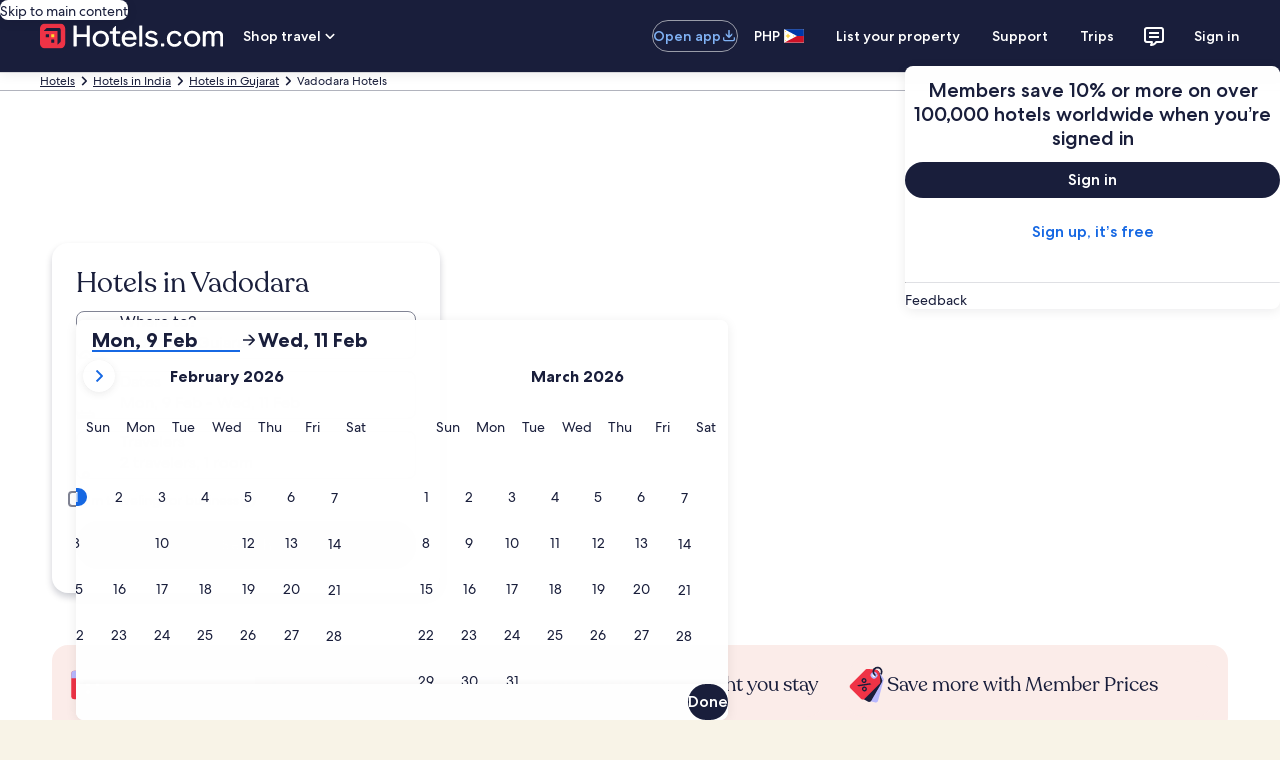

--- FILE ---
content_type: application/javascript
request_url: https://c.travel-assets.com/blossom-flex-ui/d3.7cec4fcbf9b7bd98a1e6.js
body_size: 85734
content:
/*@license For license information please refer to d3.licenses.txt*/
(self.__LOADABLE_LOADED_CHUNKS__=self.__LOADABLE_LOADED_CHUNKS__||[]).push([[50160],{24328:function(t,n,e){function r(t,n){return null==t||null==n?NaN:t<n?-1:t>n?1:t>=n?0:NaN}function i(t,n){return null==t||null==n?NaN:n<t?-1:n>t?1:n>=t?0:NaN}function o(t){let n,e,o;function a(t,r,i=0,o=t.length){if(i<o){if(0!==n(r,r))return o;do{const n=i+o>>>1;e(t[n],r)<0?i=n+1:o=n}while(i<o)}return i}return 2!==t.length?(n=r,e=(n,e)=>r(t(n),e),o=(n,e)=>t(n)-e):(n=t===r||t===i?t:u,e=t,o=t),{left:a,center:function(t,n,e=0,r=t.length){const i=a(t,n,e,r-1);return i>e&&o(t[i-1],n)>-o(t[i],n)?i-1:i},right:function(t,r,i=0,o=t.length){if(i<o){if(0!==n(r,r))return o;do{const n=i+o>>>1;e(t[n],r)<=0?i=n+1:o=n}while(i<o)}return i}}}function u(){return 0}function a(t){return null===t?NaN:+t}e.r(n),e.d(n,{Adder:function(){return k},Delaunay:function(){return Aa},FormatSpecifier:function(){return Hf},InternMap:function(){return z.B},InternSet:function(){return z.v},Node:function(){return pg},Path:function(){return iu},Voronoi:function(){return _a},ZoomTransform:function(){return MT},active:function(){return co},arc:function(){return aM},area:function(){return gM},areaRadial:function(){return AM},ascending:function(){return r},autoType:function(){return ic},axisBottom:function(){return gn},axisLeft:function(){return yn},axisRight:function(){return pn},axisTop:function(){return dn},bin:function(){return ct},bisect:function(){return h},bisectCenter:function(){return l},bisectLeft:function(){return s},bisectRight:function(){return f},bisector:function(){return o},blob:function(){return Gc},blur:function(){return d},blur2:function(){return p},blurImage:function(){return g},brush:function(){return Bo},brushSelection:function(){return Ro},brushX:function(){return qo},brushY:function(){return Fo},buffer:function(){return Wc},chord:function(){return Wo},chordDirected:function(){return Qo},chordTranspose:function(){return Zo},cluster:function(){return ag},color:function(){return ar},contourDensity:function(){return da},contours:function(){return oa},count:function(){return m},create:function(){return Rw},creator:function(){return we},cross:function(){return A},csv:function(){return tf},csvFormat:function(){return ja},csvFormatBody:function(){return Xa},csvFormatRow:function(){return Va},csvFormatRows:function(){return Ga},csvFormatValue:function(){return Wa},csvParse:function(){return La},csvParseRows:function(){return Ha},cubehelix:function(){return Wu},cumsum:function(){return T},curveBasis:function(){return pA},curveBasisClosed:function(){return yA},curveBasisOpen:function(){return _A},curveBumpX:function(){return NM},curveBumpY:function(){return kM},curveBundle:function(){return mA},curveCardinal:function(){return MA},curveCardinalClosed:function(){return TA},curveCardinalOpen:function(){return EA},curveCatmullRom:function(){return CA},curveCatmullRomClosed:function(){return zA},curveCatmullRomOpen:function(){return DA},curveLinear:function(){return lM},curveLinearClosed:function(){return qA},curveMonotoneX:function(){return HA},curveMonotoneY:function(){return jA},curveNatural:function(){return VA},curveStep:function(){return ZA},curveStepAfter:function(){return KA},curveStepBefore:function(){return QA},descending:function(){return i},deviation:function(){return E},difference:function(){return Xt},disjoint:function(){return Gt},dispatch:function(){return wn},drag:function(){return Pa},dragDisable:function(){return Ue},dragEnable:function(){return Ye},dsv:function(){return Jc},dsvFormat:function(){return Ua},easeBack:function(){return Uc},easeBackIn:function(){return Oc},easeBackInOut:function(){return Uc},easeBackOut:function(){return Ic},easeBounce:function(){return qc},easeBounceIn:function(){return Rc},easeBounceInOut:function(){return Fc},easeBounceOut:function(){return qc},easeCircle:function(){return Ac},easeCircleIn:function(){return wc},easeCircleInOut:function(){return Ac},easeCircleOut:function(){return Mc},easeCubic:function(){return io},easeCubicIn:function(){return eo},easeCubicInOut:function(){return io},easeCubicOut:function(){return ro},easeElastic:function(){return Hc},easeElasticIn:function(){return Lc},easeElasticInOut:function(){return jc},easeElasticOut:function(){return Hc},easeExp:function(){return xc},easeExpIn:function(){return bc},easeExpInOut:function(){return xc},easeExpOut:function(){return mc},easeLinear:function(){return uc},easePoly:function(){return hc},easePolyIn:function(){return sc},easePolyInOut:function(){return hc},easePolyOut:function(){return lc},easeQuad:function(){return fc},easeQuadIn:function(){return ac},easeQuadInOut:function(){return fc},easeQuadOut:function(){return cc},easeSin:function(){return vc},easeSinIn:function(){return gc},easeSinInOut:function(){return vc},easeSinOut:function(){return yc},every:function(){return It},extent:function(){return N},fcumsum:function(){return P},filter:function(){return Yt},flatGroup:function(){return F},flatRollup:function(){return B},forceCenter:function(){return sf},forceCollide:function(){return Mf},forceLink:function(){return Sf},forceManyBody:function(){return Rf},forceRadial:function(){return qf},forceSimulation:function(){return Df},forceX:function(){return Ff},forceY:function(){return Bf},format:function(){return Wf},formatDefaultLocale:function(){return ts},formatLocale:function(){return Jf},formatPrefix:function(){return Zf},formatSpecifier:function(){return Lf},fsum:function(){return C},geoAlbers:function(){return wp},geoAlbersUsa:function(){return Mp},geoArea:function(){return il},geoAzimuthalEqualArea:function(){return Ep},geoAzimuthalEqualAreaRaw:function(){return Sp},geoAzimuthalEquidistant:function(){return kp},geoAzimuthalEquidistantRaw:function(){return Np},geoBounds:function(){return Ol},geoCentroid:function(){return Ql},geoCircle:function(){return ch},geoClipAntimeridian:function(){return bh},geoClipCircle:function(){return mh},geoClipExtent:function(){return Nh},geoClipRectangle:function(){return Eh},geoConicConformal:function(){return Rp},geoConicConformalRaw:function(){return Dp},geoConicEqualArea:function(){return xp},geoConicEqualAreaRaw:function(){return mp},geoConicEquidistant:function(){return Op},geoConicEquidistantRaw:function(){return Bp},geoContains:function(){return jh},geoDistance:function(){return qh},geoEqualEarth:function(){return Xp},geoEqualEarthRaw:function(){return jp},geoEquirectangular:function(){return Fp},geoEquirectangularRaw:function(){return qp},geoGnomonic:function(){return Vp},geoGnomonicRaw:function(){return Gp},geoGraticule:function(){return Vh},geoGraticule10:function(){return Wh},geoIdentity:function(){return Wp},geoInterpolate:function(){return Zh},geoLength:function(){return $h},geoMercator:function(){return Pp},geoMercatorRaw:function(){return Cp},geoNaturalEarth1:function(){return Qp},geoNaturalEarth1Raw:function(){return Zp},geoOrthographic:function(){return Jp},geoOrthographicRaw:function(){return Kp},geoPath:function(){return rp},geoProjection:function(){return vp},geoProjectionMutator:function(){return _p},geoRotation:function(){return oh},geoStereographic:function(){return ng},geoStereographicRaw:function(){return tg},geoStream:function(){return Ds},geoTransform:function(){return ip},geoTransverseMercator:function(){return rg},geoTransverseMercatorRaw:function(){return eg},gray:function(){return ku},greatest:function(){return gt},greatestIndex:function(){return zt},group:function(){return D},groupSort:function(){return W},groups:function(){return R},hcl:function(){return Bu},hierarchy:function(){return fg},histogram:function(){return ct},hsl:function(){return mr},html:function(){return cf},image:function(){return ef},index:function(){return U},indexes:function(){return Y},interpolate:function(){return Gr},interpolateArray:function(){return Or},interpolateBasis:function(){return Sr},interpolateBasisClosed:function(){return Er},interpolateBlues:function(){return cw},interpolateBrBG:function(){return mx},interpolateBuGn:function(){return Bx},interpolateBuPu:function(){return Ix},interpolateCividis:function(){return bw},interpolateCool:function(){return ww},interpolateCubehelix:function(){return Ny},interpolateCubehelixDefault:function(){return mw},interpolateCubehelixLong:function(){return ky},interpolateDate:function(){return Ur},interpolateDiscrete:function(){return gy},interpolateGnBu:function(){return Yx},interpolateGreens:function(){return sw},interpolateGreys:function(){return hw},interpolateHcl:function(){return Ty},interpolateHclLong:function(){return Sy},interpolateHsl:function(){return xy},interpolateHslLong:function(){return wy},interpolateHue:function(){return yy},interpolateInferno:function(){return $w},interpolateLab:function(){return My},interpolateMagma:function(){return zw},interpolateNumber:function(){return Yr},interpolateNumberArray:function(){return Fr},interpolateObject:function(){return Lr},interpolateOrRd:function(){return Hx},interpolateOranges:function(){return _w},interpolatePRGn:function(){return wx},interpolatePiYG:function(){return Ax},interpolatePlasma:function(){return Dw},interpolatePuBu:function(){return Vx},interpolatePuBuGn:function(){return Xx},interpolatePuOr:function(){return Sx},interpolatePuRd:function(){return Zx},interpolatePurples:function(){return pw},interpolateRainbow:function(){return Aw},interpolateRdBu:function(){return Nx},interpolateRdGy:function(){return Cx},interpolateRdPu:function(){return Kx},interpolateRdYlBu:function(){return zx},interpolateRdYlGn:function(){return Dx},interpolateReds:function(){return yw},interpolateRgb:function(){return $r},interpolateRgbBasis:function(){return Rr},interpolateRgbBasisClosed:function(){return qr},interpolateRound:function(){return vy},interpolateSinebow:function(){return Nw},interpolateSpectral:function(){return qx},interpolateString:function(){return Xr},interpolateTransformCss:function(){return Pi},interpolateTransformSvg:function(){return zi},interpolateTurbo:function(){return kw},interpolateViridis:function(){return Pw},interpolateWarm:function(){return xw},interpolateYlGn:function(){return ew},interpolateYlGnBu:function(){return tw},interpolateYlOrBr:function(){return iw},interpolateYlOrRd:function(){return uw},interpolateZoom:function(){return by},interrupt:function(){return Ti},intersection:function(){return Vt},interval:function(){return mT},isoFormat:function(){return vT},isoParse:function(){return bT},json:function(){return of},lab:function(){return Cu},lch:function(){return Fu},least:function(){return Ct},leastIndex:function(){return Pt},line:function(){return pM},lineRadial:function(){return MM},link:function(){return $M},linkHorizontal:function(){return DM},linkRadial:function(){return qM},linkVertical:function(){return RM},local:function(){return Fw},map:function(){return Lt},matcher:function(){return Nn},max:function(){return ft},maxIndex:function(){return st},mean:function(){return xt},median:function(){return wt},medianIndex:function(){return Mt},merge:function(){return At},min:function(){return lt},minIndex:function(){return ht},mode:function(){return Tt},namespace:function(){return Ln},namespaces:function(){return Yn},nice:function(){return ut},now:function(){return ui},pack:function(){return Og},packEnclose:function(){return Mg},packSiblings:function(){return Fg},pairs:function(){return St},partition:function(){return jg},path:function(){return ou},pathRound:function(){return uu},permute:function(){return j},pie:function(){return _M},piecewise:function(){return Cy},pointRadial:function(){return TM},pointer:function(){return Wr},pointers:function(){return Ow},polygonArea:function(){return zy},polygonCentroid:function(){return $y},polygonContains:function(){return By},polygonHull:function(){return Fy},polygonLength:function(){return Oy},precisionFixed:function(){return ns},precisionPrefix:function(){return es},precisionRound:function(){return rs},quadtree:function(){return gf},quantile:function(){return yt},quantileIndex:function(){return _t},quantileSorted:function(){return vt},quantize:function(){return Py},quickselect:function(){return dt},radialArea:function(){return AM},radialLine:function(){return MM},randomBates:function(){return Xy},randomBernoulli:function(){return Wy},randomBeta:function(){return Ky},randomBinomial:function(){return Jy},randomCauchy:function(){return nv},randomExponential:function(){return Gy},randomGamma:function(){return Qy},randomGeometric:function(){return Zy},randomInt:function(){return Yy},randomIrwinHall:function(){return jy},randomLcg:function(){return av},randomLogNormal:function(){return Hy},randomLogistic:function(){return ev},randomNormal:function(){return Ly},randomPareto:function(){return Vy},randomPoisson:function(){return rv},randomUniform:function(){return Uy},randomWeibull:function(){return tv},range:function(){return Nt},rank:function(){return kt},reduce:function(){return Ht},reverse:function(){return jt},rgb:function(){return lr},ribbon:function(){return vu},ribbonArrow:function(){return _u},rollup:function(){return O},rollups:function(){return I},scaleBand:function(){return hv},scaleDiverging:function(){return ex},scaleDivergingLog:function(){return rx},scaleDivergingPow:function(){return ox},scaleDivergingSqrt:function(){return ux},scaleDivergingSymlog:function(){return ix},scaleIdentity:function(){return Ev},scaleImplicit:function(){return sv},scaleLinear:function(){return Sv},scaleLog:function(){return qv},scaleOrdinal:function(){return lv},scalePoint:function(){return pv},scalePow:function(){return jv},scaleQuantile:function(){return Wv},scaleQuantize:function(){return Zv},scaleRadial:function(){return Vv},scaleSequential:function(){return Wm},scaleSequentialLog:function(){return Zm},scaleSequentialPow:function(){return Km},scaleSequentialQuantile:function(){return tx},scaleSequentialSqrt:function(){return Jm},scaleSequentialSymlog:function(){return Qm},scaleSqrt:function(){return Xv},scaleSymlog:function(){return Iv},scaleThreshold:function(){return Qv},scaleTime:function(){return jm},scaleUtc:function(){return Xm},scan:function(){return $t},schemeAccent:function(){return fx},schemeBlues:function(){return aw},schemeBrBG:function(){return bx},schemeBuGn:function(){return Fx},schemeBuPu:function(){return Ox},schemeCategory10:function(){return cx},schemeDark2:function(){return sx},schemeGnBu:function(){return Ux},schemeGreens:function(){return fw},schemeGreys:function(){return lw},schemeOrRd:function(){return Lx},schemeOranges:function(){return vw},schemePRGn:function(){return xx},schemePaired:function(){return lx},schemePastel1:function(){return hx},schemePastel2:function(){return dx},schemePiYG:function(){return Mx},schemePuBu:function(){return Gx},schemePuBuGn:function(){return jx},schemePuOr:function(){return Tx},schemePuRd:function(){return Wx},schemePurples:function(){return dw},schemeRdBu:function(){return Ex},schemeRdGy:function(){return kx},schemeRdPu:function(){return Qx},schemeRdYlBu:function(){return Px},schemeRdYlGn:function(){return $x},schemeReds:function(){return gw},schemeSet1:function(){return px},schemeSet2:function(){return gx},schemeSet3:function(){return yx},schemeSpectral:function(){return Rx},schemeTableau10:function(){return vx},schemeYlGn:function(){return nw},schemeYlGnBu:function(){return Jx},schemeYlOrBr:function(){return rw},schemeYlOrRd:function(){return ow},select:function(){return qe},selectAll:function(){return Iw},selection:function(){return Re},selector:function(){return An},selectorAll:function(){return En},shuffle:function(){return Dt},shuffler:function(){return Rt},some:function(){return Ut},sort:function(){return X},stack:function(){return rT},stackOffsetDiverging:function(){return oT},stackOffsetExpand:function(){return iT},stackOffsetNone:function(){return JA},stackOffsetSilhouette:function(){return uT},stackOffsetWiggle:function(){return aT},stackOrderAppearance:function(){return cT},stackOrderAscending:function(){return sT},stackOrderDescending:function(){return hT},stackOrderInsideOut:function(){return dT},stackOrderNone:function(){return tT},stackOrderReverse:function(){return pT},stratify:function(){return Qg},style:function(){return te},subset:function(){return Kt},sum:function(){return qt},superset:function(){return Zt},svg:function(){return ff},symbol:function(){return sA},symbolAsterisk:function(){return BM},symbolCircle:function(){return OM},symbolCross:function(){return IM},symbolDiamond:function(){return LM},symbolDiamond2:function(){return HM},symbolPlus:function(){return jM},symbolSquare:function(){return XM},symbolSquare2:function(){return GM},symbolStar:function(){return QM},symbolTimes:function(){return aA},symbolTriangle:function(){return JM},symbolTriangle2:function(){return nA},symbolWye:function(){return uA},symbolX:function(){return aA},symbols:function(){return cA},symbolsFill:function(){return cA},symbolsStroke:function(){return fA},text:function(){return Qc},thresholdFreedmanDiaconis:function(){return bt},thresholdScott:function(){return mt},thresholdSturges:function(){return at},tickFormat:function(){return Av},tickIncrement:function(){return it},tickStep:function(){return ot},ticks:function(){return rt},timeDay:function(){return m_},timeDays:function(){return x_},timeFormat:function(){return mb},timeFormatDefaultLocale:function(){return Um},timeFormatLocale:function(){return _b},timeFriday:function(){return z_},timeFridays:function(){return O_},timeHour:function(){return y_},timeHours:function(){return v_},timeInterval:function(){return a_},timeMillisecond:function(){return c_},timeMilliseconds:function(){return f_},timeMinute:function(){return h_},timeMinutes:function(){return d_},timeMonday:function(){return N_},timeMondays:function(){return R_},timeMonth:function(){return eb},timeMonths:function(){return rb},timeParse:function(){return xb},timeSaturday:function(){return $_},timeSaturdays:function(){return I_},timeSecond:function(){return s_},timeSeconds:function(){return l_},timeSunday:function(){return E_},timeSundays:function(){return D_},timeThursday:function(){return P_},timeThursdays:function(){return B_},timeTickInterval:function(){return pb},timeTicks:function(){return db},timeTuesday:function(){return k_},timeTuesdays:function(){return q_},timeWednesday:function(){return C_},timeWednesdays:function(){return F_},timeWeek:function(){return E_},timeWeeks:function(){return D_},timeYear:function(){return ub},timeYears:function(){return ab},timeout:function(){return pi},timer:function(){return fi},timerFlush:function(){return si},transition:function(){return Ji},transpose:function(){return Ft},tree:function(){return uy},treemap:function(){return ly},treemapBinary:function(){return hy},treemapDice:function(){return Hg},treemapResquarify:function(){return py},treemapSlice:function(){return ay},treemapSliceDice:function(){return dy},treemapSquarify:function(){return sy},tsv:function(){return nf},tsvFormat:function(){return Ja},tsvFormatBody:function(){return tc},tsvFormatRow:function(){return ec},tsvFormatRows:function(){return nc},tsvFormatValue:function(){return rc},tsvParse:function(){return Qa},tsvParseRows:function(){return Ka},union:function(){return Jt},unixDay:function(){return A_},unixDays:function(){return T_},utcDay:function(){return w_},utcDays:function(){return M_},utcFormat:function(){return wb},utcFriday:function(){return G_},utcFridays:function(){return tb},utcHour:function(){return __},utcHours:function(){return b_},utcMillisecond:function(){return c_},utcMilliseconds:function(){return f_},utcMinute:function(){return p_},utcMinutes:function(){return g_},utcMonday:function(){return L_},utcMondays:function(){return Z_},utcMonth:function(){return ib},utcMonths:function(){return ob},utcParse:function(){return Mb},utcSaturday:function(){return V_},utcSaturdays:function(){return nb},utcSecond:function(){return s_},utcSeconds:function(){return l_},utcSunday:function(){return Y_},utcSundays:function(){return W_},utcThursday:function(){return X_},utcThursdays:function(){return J_},utcTickInterval:function(){return hb},utcTicks:function(){return lb},utcTuesday:function(){return H_},utcTuesdays:function(){return Q_},utcWednesday:function(){return j_},utcWednesdays:function(){return K_},utcWeek:function(){return Y_},utcWeeks:function(){return W_},utcYear:function(){return cb},utcYears:function(){return fb},variance:function(){return S},window:function(){return Zn},xml:function(){return af},zip:function(){return Ot},zoom:function(){return DT},zoomIdentity:function(){return AT},zoomTransform:function(){return TT}});const c=o(r),f=c.right,s=c.left,l=o(a).center;var h=f;function d(t,n){if(!((n=+n)>=0))throw new RangeError("invalid r");let e=t.length;if(!((e=Math.floor(e))>=0))throw new RangeError("invalid length");if(!e||!n)return t;const r=b(n),i=t.slice();return r(t,i,0,e,1),r(i,t,0,e,1),r(t,i,0,e,1),t}const p=y(b),g=y((function(t){const n=b(t);return(t,e,r,i,o)=>{n(t,e,(r<<=2)+0,(i<<=2)+0,o<<=2),n(t,e,r+1,i+1,o),n(t,e,r+2,i+2,o),n(t,e,r+3,i+3,o)}}));function y(t){return function(n,e,r=e){if(!((e=+e)>=0))throw new RangeError("invalid rx");if(!((r=+r)>=0))throw new RangeError("invalid ry");let{data:i,width:o,height:u}=n;if(!((o=Math.floor(o))>=0))throw new RangeError("invalid width");if(!((u=Math.floor(void 0!==u?u:i.length/o))>=0))throw new RangeError("invalid height");if(!o||!u||!e&&!r)return n;const a=e&&t(e),c=r&&t(r),f=i.slice();return a&&c?(v(a,f,i,o,u),v(a,i,f,o,u),v(a,f,i,o,u),_(c,i,f,o,u),_(c,f,i,o,u),_(c,i,f,o,u)):a?(v(a,i,f,o,u),v(a,f,i,o,u),v(a,i,f,o,u)):c&&(_(c,i,f,o,u),_(c,f,i,o,u),_(c,i,f,o,u)),n}}function v(t,n,e,r,i){for(let o=0,u=r*i;o<u;)t(n,e,o,o+=r,1)}function _(t,n,e,r,i){for(let o=0,u=r*i;o<r;++o)t(n,e,o,o+u,r)}function b(t){const n=Math.floor(t);if(n===t)return function(t){const n=2*t+1;return(e,r,i,o,u)=>{if(!((o-=u)>=i))return;let a=t*r[i];const c=u*t;for(let t=i,n=i+c;t<n;t+=u)a+=r[Math.min(o,t)];for(let t=i,f=o;t<=f;t+=u)a+=r[Math.min(o,t+c)],e[t]=a/n,a-=r[Math.max(i,t-c)]}}(t);const e=t-n,r=2*t+1;return(t,i,o,u,a)=>{if(!((u-=a)>=o))return;let c=n*i[o];const f=a*n,s=f+a;for(let n=o,e=o+f;n<e;n+=a)c+=i[Math.min(u,n)];for(let n=o,l=u;n<=l;n+=a)c+=i[Math.min(u,n+f)],t[n]=(c+e*(i[Math.max(o,n-s)]+i[Math.min(u,n+s)]))/r,c-=i[Math.max(o,n-f)]}}function m(t,n){let e=0;if(void 0===n)for(let r of t)null!=r&&(r=+r)>=r&&++e;else{let r=-1;for(let i of t)null!=(i=n(i,++r,t))&&(i=+i)>=i&&++e}return e}function x(t){return 0|t.length}function w(t){return!(t>0)}function M(t){return"object"!=typeof t||"length"in t?t:Array.from(t)}function A(...t){const n="function"==typeof t[t.length-1]&&function(t){return n=>t(...n)}(t.pop()),e=(t=t.map(M)).map(x),r=t.length-1,i=new Array(r+1).fill(0),o=[];if(r<0||e.some(w))return o;for(;;){o.push(i.map(((n,e)=>t[e][n])));let u=r;for(;++i[u]===e[u];){if(0===u)return n?o.map(n):o;i[u--]=0}}}function T(t,n){var e=0,r=0;return Float64Array.from(t,void 0===n?t=>e+=+t||0:i=>e+=+n(i,r++,t)||0)}function S(t,n){let e,r=0,i=0,o=0;if(void 0===n)for(let u of t)null!=u&&(u=+u)>=u&&(e=u-i,i+=e/++r,o+=e*(u-i));else{let u=-1;for(let a of t)null!=(a=n(a,++u,t))&&(a=+a)>=a&&(e=a-i,i+=e/++r,o+=e*(a-i))}if(r>1)return o/(r-1)}function E(t,n){const e=S(t,n);return e?Math.sqrt(e):e}function N(t,n){let e,r;if(void 0===n)for(const i of t)null!=i&&(void 0===e?i>=i&&(e=r=i):(e>i&&(e=i),r<i&&(r=i)));else{let i=-1;for(let o of t)null!=(o=n(o,++i,t))&&(void 0===e?o>=o&&(e=r=o):(e>o&&(e=o),r<o&&(r=o)))}return[e,r]}class k{constructor(){this._partials=new Float64Array(32),this._n=0}add(t){const n=this._partials;let e=0;for(let r=0;r<this._n&&r<32;r++){const i=n[r],o=t+i,u=Math.abs(t)<Math.abs(i)?t-(o-i):i-(o-t);u&&(n[e++]=u),t=o}return n[e]=t,this._n=e+1,this}valueOf(){const t=this._partials;let n,e,r,i=this._n,o=0;if(i>0){for(o=t[--i];i>0&&(n=o,e=t[--i],o=n+e,r=e-(o-n),!r););i>0&&(r<0&&t[i-1]<0||r>0&&t[i-1]>0)&&(e=2*r,n=o+e,e==n-o&&(o=n))}return o}}function C(t,n){const e=new k;if(void 0===n)for(let r of t)(r=+r)&&e.add(r);else{let r=-1;for(let i of t)(i=+n(i,++r,t))&&e.add(i)}return+e}function P(t,n){const e=new k;let r=-1;return Float64Array.from(t,void 0===n?t=>e.add(+t||0):i=>e.add(+n(i,++r,t)||0))}var z=e(24119);function $(t){return t}function D(t,...n){return H(t,$,$,n)}function R(t,...n){return H(t,Array.from,$,n)}function q(t,n){for(let e=1,r=n.length;e<r;++e)t=t.flatMap((t=>t.pop().map((([n,e])=>[...t,n,e]))));return t}function F(t,...n){return q(R(t,...n),n)}function B(t,n,...e){return q(I(t,n,...e),e)}function O(t,n,...e){return H(t,$,n,e)}function I(t,n,...e){return H(t,Array.from,n,e)}function U(t,...n){return H(t,$,L,n)}function Y(t,...n){return H(t,Array.from,L,n)}function L(t){if(1!==t.length)throw new Error("duplicate key");return t[0]}function H(t,n,e,r){return function t(i,o){if(o>=r.length)return e(i);const u=new z.B,a=r[o++];let c=-1;for(const n of i){const t=a(n,++c,i),e=u.get(t);e?e.push(n):u.set(t,[n])}for(const[n,e]of u)u.set(n,t(e,o));return n(u)}(t,0)}function j(t,n){return Array.from(n,(n=>t[n]))}function X(t,...n){if("function"!=typeof t[Symbol.iterator])throw new TypeError("values is not iterable");t=Array.from(t);let[e]=n;if(e&&2!==e.length||n.length>1){const r=Uint32Array.from(t,((t,n)=>n));return n.length>1?(n=n.map((n=>t.map(n))),r.sort(((t,e)=>{for(const r of n){const n=V(r[t],r[e]);if(n)return n}}))):(e=t.map(e),r.sort(((t,n)=>V(e[t],e[n])))),j(t,r)}return t.sort(G(e))}function G(t=r){if(t===r)return V;if("function"!=typeof t)throw new TypeError("compare is not a function");return(n,e)=>{const r=t(n,e);return r||0===r?r:(0===t(e,e))-(0===t(n,n))}}function V(t,n){return(null==t||!(t>=t))-(null==n||!(n>=n))||(t<n?-1:t>n?1:0)}function W(t,n,e){return(2!==n.length?X(O(t,n,e),(([t,n],[e,i])=>r(n,i)||r(t,e))):X(D(t,e),(([t,e],[i,o])=>n(e,o)||r(t,i)))).map((([t])=>t))}var Z=Array.prototype,Q=Z.slice;Z.map;function K(t){return()=>t}const J=Math.sqrt(50),tt=Math.sqrt(10),nt=Math.sqrt(2);function et(t,n,e){const r=(n-t)/Math.max(0,e),i=Math.floor(Math.log10(r)),o=r/Math.pow(10,i),u=o>=J?10:o>=tt?5:o>=nt?2:1;let a,c,f;return i<0?(f=Math.pow(10,-i)/u,a=Math.round(t*f),c=Math.round(n*f),a/f<t&&++a,c/f>n&&--c,f=-f):(f=Math.pow(10,i)*u,a=Math.round(t/f),c=Math.round(n/f),a*f<t&&++a,c*f>n&&--c),c<a&&.5<=e&&e<2?et(t,n,2*e):[a,c,f]}function rt(t,n,e){if(!((e=+e)>0))return[];if((t=+t)===(n=+n))return[t];const r=n<t,[i,o,u]=r?et(n,t,e):et(t,n,e);if(!(o>=i))return[];const a=o-i+1,c=new Array(a);if(r)if(u<0)for(let f=0;f<a;++f)c[f]=(o-f)/-u;else for(let f=0;f<a;++f)c[f]=(o-f)*u;else if(u<0)for(let f=0;f<a;++f)c[f]=(i+f)/-u;else for(let f=0;f<a;++f)c[f]=(i+f)*u;return c}function it(t,n,e){return et(t=+t,n=+n,e=+e)[2]}function ot(t,n,e){e=+e;const r=(n=+n)<(t=+t),i=r?it(n,t,e):it(t,n,e);return(r?-1:1)*(i<0?1/-i:i)}function ut(t,n,e){let r;for(;;){const i=it(t,n,e);if(i===r||0===i||!isFinite(i))return[t,n];i>0?(t=Math.floor(t/i)*i,n=Math.ceil(n/i)*i):i<0&&(t=Math.ceil(t*i)/i,n=Math.floor(n*i)/i),r=i}}function at(t){return Math.max(1,Math.ceil(Math.log(m(t))/Math.LN2)+1)}function ct(){var t=$,n=N,e=at;function r(r){Array.isArray(r)||(r=Array.from(r));var i,o,u,a=r.length,c=new Array(a);for(i=0;i<a;++i)c[i]=t(r[i],i,r);var f=n(c),s=f[0],l=f[1],d=e(c,s,l);if(!Array.isArray(d)){const t=l,e=+d;if(n===N&&([s,l]=ut(s,l,e)),(d=rt(s,l,e))[0]<=s&&(u=it(s,l,e)),d[d.length-1]>=l)if(t>=l&&n===N){const t=it(s,l,e);isFinite(t)&&(t>0?l=(Math.floor(l/t)+1)*t:t<0&&(l=(Math.ceil(l*-t)+1)/-t))}else d.pop()}for(var p=d.length,g=0,y=p;d[g]<=s;)++g;for(;d[y-1]>l;)--y;(g||y<p)&&(d=d.slice(g,y),p=y-g);var v,_=new Array(p+1);for(i=0;i<=p;++i)(v=_[i]=[]).x0=i>0?d[i-1]:s,v.x1=i<p?d[i]:l;if(isFinite(u)){if(u>0)for(i=0;i<a;++i)null!=(o=c[i])&&s<=o&&o<=l&&_[Math.min(p,Math.floor((o-s)/u))].push(r[i]);else if(u<0)for(i=0;i<a;++i)if(null!=(o=c[i])&&s<=o&&o<=l){const t=Math.floor((s-o)*u);_[Math.min(p,t+(d[t]<=o))].push(r[i])}}else for(i=0;i<a;++i)null!=(o=c[i])&&s<=o&&o<=l&&_[h(d,o,0,p)].push(r[i]);return _}return r.value=function(n){return arguments.length?(t="function"==typeof n?n:K(n),r):t},r.domain=function(t){return arguments.length?(n="function"==typeof t?t:K([t[0],t[1]]),r):n},r.thresholds=function(t){return arguments.length?(e="function"==typeof t?t:K(Array.isArray(t)?Q.call(t):t),r):e},r}function ft(t,n){let e;if(void 0===n)for(const r of t)null!=r&&(e<r||void 0===e&&r>=r)&&(e=r);else{let r=-1;for(let i of t)null!=(i=n(i,++r,t))&&(e<i||void 0===e&&i>=i)&&(e=i)}return e}function st(t,n){let e,r=-1,i=-1;if(void 0===n)for(const o of t)++i,null!=o&&(e<o||void 0===e&&o>=o)&&(e=o,r=i);else for(let o of t)null!=(o=n(o,++i,t))&&(e<o||void 0===e&&o>=o)&&(e=o,r=i);return r}function lt(t,n){let e;if(void 0===n)for(const r of t)null!=r&&(e>r||void 0===e&&r>=r)&&(e=r);else{let r=-1;for(let i of t)null!=(i=n(i,++r,t))&&(e>i||void 0===e&&i>=i)&&(e=i)}return e}function ht(t,n){let e,r=-1,i=-1;if(void 0===n)for(const o of t)++i,null!=o&&(e>o||void 0===e&&o>=o)&&(e=o,r=i);else for(let o of t)null!=(o=n(o,++i,t))&&(e>o||void 0===e&&o>=o)&&(e=o,r=i);return r}function dt(t,n,e=0,r=1/0,i){if(n=Math.floor(n),e=Math.floor(Math.max(0,e)),r=Math.floor(Math.min(t.length-1,r)),!(e<=n&&n<=r))return t;for(i=void 0===i?V:G(i);r>e;){if(r-e>600){const o=r-e+1,u=n-e+1,a=Math.log(o),c=.5*Math.exp(2*a/3),f=.5*Math.sqrt(a*c*(o-c)/o)*(u-o/2<0?-1:1);dt(t,n,Math.max(e,Math.floor(n-u*c/o+f)),Math.min(r,Math.floor(n+(o-u)*c/o+f)),i)}const o=t[n];let u=e,a=r;for(pt(t,e,n),i(t[r],o)>0&&pt(t,e,r);u<a;){for(pt(t,u,a),++u,--a;i(t[u],o)<0;)++u;for(;i(t[a],o)>0;)--a}0===i(t[e],o)?pt(t,e,a):(++a,pt(t,a,r)),a<=n&&(e=a+1),n<=a&&(r=a-1)}return t}function pt(t,n,e){const r=t[n];t[n]=t[e],t[e]=r}function gt(t,n=r){let e,i=!1;if(1===n.length){let o;for(const u of t){const t=n(u);(i?r(t,o)>0:0===r(t,t))&&(e=u,o=t,i=!0)}}else for(const r of t)(i?n(r,e)>0:0===n(r,r))&&(e=r,i=!0);return e}function yt(t,n,e){if(t=Float64Array.from(function*(t,n){if(void 0===n)for(let e of t)null!=e&&(e=+e)>=e&&(yield e);else{let e=-1;for(let r of t)null!=(r=n(r,++e,t))&&(r=+r)>=r&&(yield r)}}(t,e)),(r=t.length)&&!isNaN(n=+n)){if(n<=0||r<2)return lt(t);if(n>=1)return ft(t);var r,i=(r-1)*n,o=Math.floor(i),u=ft(dt(t,o).subarray(0,o+1));return u+(lt(t.subarray(o+1))-u)*(i-o)}}function vt(t,n,e=a){if((r=t.length)&&!isNaN(n=+n)){if(n<=0||r<2)return+e(t[0],0,t);if(n>=1)return+e(t[r-1],r-1,t);var r,i=(r-1)*n,o=Math.floor(i),u=+e(t[o],o,t);return u+(+e(t[o+1],o+1,t)-u)*(i-o)}}function _t(t,n,e=a){if(!isNaN(n=+n)){if(r=Float64Array.from(t,((n,r)=>a(e(t[r],r,t)))),n<=0)return ht(r);if(n>=1)return st(r);var r,i=Uint32Array.from(t,((t,n)=>n)),o=r.length-1,u=Math.floor(o*n);return dt(i,u,0,o,((t,n)=>V(r[t],r[n]))),(u=gt(i.subarray(0,u+1),(t=>r[t])))>=0?u:-1}}function bt(t,n,e){const r=m(t),i=yt(t,.75)-yt(t,.25);return r&&i?Math.ceil((e-n)/(2*i*Math.pow(r,-1/3))):1}function mt(t,n,e){const r=m(t),i=E(t);return r&&i?Math.ceil((e-n)*Math.cbrt(r)/(3.49*i)):1}function xt(t,n){let e=0,r=0;if(void 0===n)for(let i of t)null!=i&&(i=+i)>=i&&(++e,r+=i);else{let i=-1;for(let o of t)null!=(o=n(o,++i,t))&&(o=+o)>=o&&(++e,r+=o)}if(e)return r/e}function wt(t,n){return yt(t,.5,n)}function Mt(t,n){return _t(t,.5,n)}function At(t){return Array.from(function*(t){for(const n of t)yield*n}(t))}function Tt(t,n){const e=new z.B;if(void 0===n)for(let o of t)null!=o&&o>=o&&e.set(o,(e.get(o)||0)+1);else{let r=-1;for(let i of t)null!=(i=n(i,++r,t))&&i>=i&&e.set(i,(e.get(i)||0)+1)}let r,i=0;for(const[o,u]of e)u>i&&(i=u,r=o);return r}function St(t,n=Et){const e=[];let r,i=!1;for(const o of t)i&&e.push(n(r,o)),r=o,i=!0;return e}function Et(t,n){return[t,n]}function Nt(t,n,e){t=+t,n=+n,e=(i=arguments.length)<2?(n=t,t=0,1):i<3?1:+e;for(var r=-1,i=0|Math.max(0,Math.ceil((n-t)/e)),o=new Array(i);++r<i;)o[r]=t+r*e;return o}function kt(t,n=r){if("function"!=typeof t[Symbol.iterator])throw new TypeError("values is not iterable");let e=Array.from(t);const i=new Float64Array(e.length);2!==n.length&&(e=e.map(n),n=r);const o=(t,r)=>n(e[t],e[r]);let u,a;return(t=Uint32Array.from(e,((t,n)=>n))).sort(n===r?(t,n)=>V(e[t],e[n]):G(o)),t.forEach(((t,n)=>{const e=o(t,void 0===u?t:u);e>=0?((void 0===u||e>0)&&(u=t,a=n),i[t]=a):i[t]=NaN})),i}function Ct(t,n=r){let e,i=!1;if(1===n.length){let o;for(const u of t){const t=n(u);(i?r(t,o)<0:0===r(t,t))&&(e=u,o=t,i=!0)}}else for(const r of t)(i?n(r,e)<0:0===n(r,r))&&(e=r,i=!0);return e}function Pt(t,n=r){if(1===n.length)return ht(t,n);let e,i=-1,o=-1;for(const r of t)++o,(i<0?0===n(r,r):n(r,e)<0)&&(e=r,i=o);return i}function zt(t,n=r){if(1===n.length)return st(t,n);let e,i=-1,o=-1;for(const r of t)++o,(i<0?0===n(r,r):n(r,e)>0)&&(e=r,i=o);return i}function $t(t,n){const e=Pt(t,n);return e<0?void 0:e}var Dt=Rt(Math.random);function Rt(t){return function(n,e=0,r=n.length){let i=r-(e=+e);for(;i;){const r=t()*i--|0,o=n[i+e];n[i+e]=n[r+e],n[r+e]=o}return n}}function qt(t,n){let e=0;if(void 0===n)for(let r of t)(r=+r)&&(e+=r);else{let r=-1;for(let i of t)(i=+n(i,++r,t))&&(e+=i)}return e}function Ft(t){if(!(i=t.length))return[];for(var n=-1,e=lt(t,Bt),r=new Array(e);++n<e;)for(var i,o=-1,u=r[n]=new Array(i);++o<i;)u[o]=t[o][n];return r}function Bt(t){return t.length}function Ot(){return Ft(arguments)}function It(t,n){if("function"!=typeof n)throw new TypeError("test is not a function");let e=-1;for(const r of t)if(!n(r,++e,t))return!1;return!0}function Ut(t,n){if("function"!=typeof n)throw new TypeError("test is not a function");let e=-1;for(const r of t)if(n(r,++e,t))return!0;return!1}function Yt(t,n){if("function"!=typeof n)throw new TypeError("test is not a function");const e=[];let r=-1;for(const i of t)n(i,++r,t)&&e.push(i);return e}function Lt(t,n){if("function"!=typeof t[Symbol.iterator])throw new TypeError("values is not iterable");if("function"!=typeof n)throw new TypeError("mapper is not a function");return Array.from(t,((e,r)=>n(e,r,t)))}function Ht(t,n,e){if("function"!=typeof n)throw new TypeError("reducer is not a function");const r=t[Symbol.iterator]();let i,o,u=-1;if(arguments.length<3){if(({done:i,value:e}=r.next()),i)return;++u}for(;({done:i,value:o}=r.next()),!i;)e=n(e,o,++u,t);return e}function jt(t){if("function"!=typeof t[Symbol.iterator])throw new TypeError("values is not iterable");return Array.from(t).reverse()}function Xt(t,...n){t=new z.v(t);for(const e of n)for(const n of e)t.delete(n);return t}function Gt(t,n){const e=n[Symbol.iterator](),r=new z.v;for(const i of t){if(r.has(i))return!1;let t,n;for(;({value:t,done:n}=e.next())&&!n;){if(Object.is(i,t))return!1;r.add(t)}}return!0}function Vt(t,...n){t=new z.v(t),n=n.map(Wt);t:for(const e of t)for(const r of n)if(!r.has(e)){t.delete(e);continue t}return t}function Wt(t){return t instanceof z.v?t:new z.v(t)}function Zt(t,n){const e=t[Symbol.iterator](),r=new Set;for(const i of n){const t=Qt(i);if(r.has(t))continue;let n,o;for(;({value:n,done:o}=e.next());){if(o)return!1;const e=Qt(n);if(r.add(e),Object.is(t,e))break}}return!0}function Qt(t){return null!==t&&"object"==typeof t?t.valueOf():t}function Kt(t,n){return Zt(n,t)}function Jt(...t){const n=new z.v;for(const e of t)for(const t of e)n.add(t);return n}function tn(t){return t}var nn=1,en=2,rn=3,on=4,un=1e-6;function an(t){return"translate("+t+",0)"}function cn(t){return"translate(0,"+t+")"}function fn(t){return n=>+t(n)}function sn(t,n){return n=Math.max(0,t.bandwidth()-2*n)/2,t.round()&&(n=Math.round(n)),e=>+t(e)+n}function ln(){return!this.__axis}function hn(t,n){var e=[],r=null,i=null,o=6,u=6,a=3,c=window.devicePixelRatio>1?0:.5,f=t===nn||t===on?-1:1,s=t===on||t===en?"x":"y",l=t===nn||t===rn?an:cn;function h(h){var d=null==r?n.ticks?n.ticks.apply(n,e):n.domain():r,p=null==i?n.tickFormat?n.tickFormat.apply(n,e):tn:i,g=Math.max(o,0)+a,y=n.range(),v=+y[0]+c,_=+y[y.length-1]+c,b=(n.bandwidth?sn:fn)(n.copy(),c),m=h.selection?h.selection():h,x=m.selectAll(".domain").data([null]),w=m.selectAll(".tick").data(d,n).order(),M=w.exit(),A=w.enter().append("g").attr("class","tick"),T=w.select("line"),S=w.select("text");x=x.merge(x.enter().insert("path",".tick").attr("class","domain").attr("stroke","currentColor")),w=w.merge(A),T=T.merge(A.append("line").attr("stroke","currentColor").attr(s+"2",f*o)),S=S.merge(A.append("text").attr("fill","currentColor").attr(s,f*g).attr("dy",t===nn?"0em":t===rn?"0.71em":"0.32em")),h!==m&&(x=x.transition(h),w=w.transition(h),T=T.transition(h),S=S.transition(h),M=M.transition(h).attr("opacity",un).attr("transform",(function(t){return isFinite(t=b(t))?l(t+c):this.getAttribute("transform")})),A.attr("opacity",un).attr("transform",(function(t){var n=this.parentNode.__axis;return l((n&&isFinite(n=n(t))?n:b(t))+c)}))),M.remove(),x.attr("d",t===on||t===en?u?"M"+f*u+","+v+"H"+c+"V"+_+"H"+f*u:"M"+c+","+v+"V"+_:u?"M"+v+","+f*u+"V"+c+"H"+_+"V"+f*u:"M"+v+","+c+"H"+_),w.attr("opacity",1).attr("transform",(function(t){return l(b(t)+c)})),T.attr(s+"2",f*o),S.attr(s,f*g).text(p),m.filter(ln).attr("fill","none").attr("font-size",10).attr("font-family","sans-serif").attr("text-anchor",t===en?"start":t===on?"end":"middle"),m.each((function(){this.__axis=b}))}return h.scale=function(t){return arguments.length?(n=t,h):n},h.ticks=function(){return e=Array.from(arguments),h},h.tickArguments=function(t){return arguments.length?(e=null==t?[]:Array.from(t),h):e.slice()},h.tickValues=function(t){return arguments.length?(r=null==t?null:Array.from(t),h):r&&r.slice()},h.tickFormat=function(t){return arguments.length?(i=t,h):i},h.tickSize=function(t){return arguments.length?(o=u=+t,h):o},h.tickSizeInner=function(t){return arguments.length?(o=+t,h):o},h.tickSizeOuter=function(t){return arguments.length?(u=+t,h):u},h.tickPadding=function(t){return arguments.length?(a=+t,h):a},h.offset=function(t){return arguments.length?(c=+t,h):c},h}function dn(t){return hn(nn,t)}function pn(t){return hn(en,t)}function gn(t){return hn(rn,t)}function yn(t){return hn(on,t)}var vn={value:()=>{}};function _n(){for(var t,n=0,e=arguments.length,r={};n<e;++n){if(!(t=arguments[n]+"")||t in r||/[\s.]/.test(t))throw new Error("illegal type: "+t);r[t]=[]}return new bn(r)}function bn(t){this._=t}function mn(t,n){for(var e,r=0,i=t.length;r<i;++r)if((e=t[r]).name===n)return e.value}function xn(t,n,e){for(var r=0,i=t.length;r<i;++r)if(t[r].name===n){t[r]=vn,t=t.slice(0,r).concat(t.slice(r+1));break}return null!=e&&t.push({name:n,value:e}),t}bn.prototype=_n.prototype={constructor:bn,on:function(t,n){var e,r,i=this._,o=(r=i,(t+"").trim().split(/^|\s+/).map((function(t){var n="",e=t.indexOf(".");if(e>=0&&(n=t.slice(e+1),t=t.slice(0,e)),t&&!r.hasOwnProperty(t))throw new Error("unknown type: "+t);return{type:t,name:n}}))),u=-1,a=o.length;if(!(arguments.length<2)){if(null!=n&&"function"!=typeof n)throw new Error("invalid callback: "+n);for(;++u<a;)if(e=(t=o[u]).type)i[e]=xn(i[e],t.name,n);else if(null==n)for(e in i)i[e]=xn(i[e],t.name,null);return this}for(;++u<a;)if((e=(t=o[u]).type)&&(e=mn(i[e],t.name)))return e},copy:function(){var t={},n=this._;for(var e in n)t[e]=n[e].slice();return new bn(t)},call:function(t,n){if((e=arguments.length-2)>0)for(var e,r,i=new Array(e),o=0;o<e;++o)i[o]=arguments[o+2];if(!this._.hasOwnProperty(t))throw new Error("unknown type: "+t);for(o=0,e=(r=this._[t]).length;o<e;++o)r[o].value.apply(n,i)},apply:function(t,n,e){if(!this._.hasOwnProperty(t))throw new Error("unknown type: "+t);for(var r=this._[t],i=0,o=r.length;i<o;++i)r[i].value.apply(n,e)}};var wn=_n;function Mn(){}function An(t){return null==t?Mn:function(){return this.querySelector(t)}}function Tn(t){return null==t?[]:Array.isArray(t)?t:Array.from(t)}function Sn(){return[]}function En(t){return null==t?Sn:function(){return this.querySelectorAll(t)}}function Nn(t){return function(){return this.matches(t)}}function kn(t){return function(n){return n.matches(t)}}var Cn=Array.prototype.find;function Pn(){return this.firstElementChild}var zn=Array.prototype.filter;function $n(){return Array.from(this.children)}function Dn(t){return new Array(t.length)}function Rn(t,n){this.ownerDocument=t.ownerDocument,this.namespaceURI=t.namespaceURI,this._next=null,this._parent=t,this.__data__=n}function qn(t,n,e,r,i,o){for(var u,a=0,c=n.length,f=o.length;a<f;++a)(u=n[a])?(u.__data__=o[a],r[a]=u):e[a]=new Rn(t,o[a]);for(;a<c;++a)(u=n[a])&&(i[a]=u)}function Fn(t,n,e,r,i,o,u){var a,c,f,s=new Map,l=n.length,h=o.length,d=new Array(l);for(a=0;a<l;++a)(c=n[a])&&(d[a]=f=u.call(c,c.__data__,a,n)+"",s.has(f)?i[a]=c:s.set(f,c));for(a=0;a<h;++a)f=u.call(t,o[a],a,o)+"",(c=s.get(f))?(r[a]=c,c.__data__=o[a],s.delete(f)):e[a]=new Rn(t,o[a]);for(a=0;a<l;++a)(c=n[a])&&s.get(d[a])===c&&(i[a]=c)}function Bn(t){return t.__data__}function On(t){return"object"==typeof t&&"length"in t?t:Array.from(t)}function In(t,n){return t<n?-1:t>n?1:t>=n?0:NaN}Rn.prototype={constructor:Rn,appendChild:function(t){return this._parent.insertBefore(t,this._next)},insertBefore:function(t,n){return this._parent.insertBefore(t,n)},querySelector:function(t){return this._parent.querySelector(t)},querySelectorAll:function(t){return this._parent.querySelectorAll(t)}};var Un="http://www.w3.org/1999/xhtml",Yn={svg:"http://www.w3.org/2000/svg",xhtml:Un,xlink:"http://www.w3.org/1999/xlink",xml:"http://www.w3.org/XML/1998/namespace",xmlns:"http://www.w3.org/2000/xmlns/"};function Ln(t){var n=t+="",e=n.indexOf(":");return e>=0&&"xmlns"!==(n=t.slice(0,e))&&(t=t.slice(e+1)),Yn.hasOwnProperty(n)?{space:Yn[n],local:t}:t}function Hn(t){return function(){this.removeAttribute(t)}}function jn(t){return function(){this.removeAttributeNS(t.space,t.local)}}function Xn(t,n){return function(){this.setAttribute(t,n)}}function Gn(t,n){return function(){this.setAttributeNS(t.space,t.local,n)}}function Vn(t,n){return function(){var e=n.apply(this,arguments);null==e?this.removeAttribute(t):this.setAttribute(t,e)}}function Wn(t,n){return function(){var e=n.apply(this,arguments);null==e?this.removeAttributeNS(t.space,t.local):this.setAttributeNS(t.space,t.local,e)}}function Zn(t){return t.ownerDocument&&t.ownerDocument.defaultView||t.document&&t||t.defaultView}function Qn(t){return function(){this.style.removeProperty(t)}}function Kn(t,n,e){return function(){this.style.setProperty(t,n,e)}}function Jn(t,n,e){return function(){var r=n.apply(this,arguments);null==r?this.style.removeProperty(t):this.style.setProperty(t,r,e)}}function te(t,n){return t.style.getPropertyValue(n)||Zn(t).getComputedStyle(t,null).getPropertyValue(n)}function ne(t){return function(){delete this[t]}}function ee(t,n){return function(){this[t]=n}}function re(t,n){return function(){var e=n.apply(this,arguments);null==e?delete this[t]:this[t]=e}}function ie(t){return t.trim().split(/^|\s+/)}function oe(t){return t.classList||new ue(t)}function ue(t){this._node=t,this._names=ie(t.getAttribute("class")||"")}function ae(t,n){for(var e=oe(t),r=-1,i=n.length;++r<i;)e.add(n[r])}function ce(t,n){for(var e=oe(t),r=-1,i=n.length;++r<i;)e.remove(n[r])}function fe(t){return function(){ae(this,t)}}function se(t){return function(){ce(this,t)}}function le(t,n){return function(){(n.apply(this,arguments)?ae:ce)(this,t)}}function he(){this.textContent=""}function de(t){return function(){this.textContent=t}}function pe(t){return function(){var n=t.apply(this,arguments);this.textContent=null==n?"":n}}function ge(){this.innerHTML=""}function ye(t){return function(){this.innerHTML=t}}function ve(t){return function(){var n=t.apply(this,arguments);this.innerHTML=null==n?"":n}}function _e(){this.nextSibling&&this.parentNode.appendChild(this)}function be(){this.previousSibling&&this.parentNode.insertBefore(this,this.parentNode.firstChild)}function me(t){return function(){var n=this.ownerDocument,e=this.namespaceURI;return e===Un&&n.documentElement.namespaceURI===Un?n.createElement(t):n.createElementNS(e,t)}}function xe(t){return function(){return this.ownerDocument.createElementNS(t.space,t.local)}}function we(t){var n=Ln(t);return(n.local?xe:me)(n)}function Me(){return null}function Ae(){var t=this.parentNode;t&&t.removeChild(this)}function Te(){var t=this.cloneNode(!1),n=this.parentNode;return n?n.insertBefore(t,this.nextSibling):t}function Se(){var t=this.cloneNode(!0),n=this.parentNode;return n?n.insertBefore(t,this.nextSibling):t}function Ee(t){return function(){var n=this.__on;if(n){for(var e,r=0,i=-1,o=n.length;r<o;++r)e=n[r],t.type&&e.type!==t.type||e.name!==t.name?n[++i]=e:this.removeEventListener(e.type,e.listener,e.options);++i?n.length=i:delete this.__on}}}function Ne(t,n,e){return function(){var r,i=this.__on,o=function(t){return function(n){t.call(this,n,this.__data__)}}(n);if(i)for(var u=0,a=i.length;u<a;++u)if((r=i[u]).type===t.type&&r.name===t.name)return this.removeEventListener(r.type,r.listener,r.options),this.addEventListener(r.type,r.listener=o,r.options=e),void(r.value=n);this.addEventListener(t.type,o,e),r={type:t.type,name:t.name,value:n,listener:o,options:e},i?i.push(r):this.__on=[r]}}function ke(t,n,e){var r=Zn(t),i=r.CustomEvent;"function"==typeof i?i=new i(n,e):(i=r.document.createEvent("Event"),e?(i.initEvent(n,e.bubbles,e.cancelable),i.detail=e.detail):i.initEvent(n,!1,!1)),t.dispatchEvent(i)}function Ce(t,n){return function(){return ke(this,t,n)}}function Pe(t,n){return function(){return ke(this,t,n.apply(this,arguments))}}ue.prototype={add:function(t){this._names.indexOf(t)<0&&(this._names.push(t),this._node.setAttribute("class",this._names.join(" ")))},remove:function(t){var n=this._names.indexOf(t);n>=0&&(this._names.splice(n,1),this._node.setAttribute("class",this._names.join(" ")))},contains:function(t){return this._names.indexOf(t)>=0}};var ze=[null];function $e(t,n){this._groups=t,this._parents=n}function De(){return new $e([[document.documentElement]],ze)}$e.prototype=De.prototype={constructor:$e,select:function(t){"function"!=typeof t&&(t=An(t));for(var n=this._groups,e=n.length,r=new Array(e),i=0;i<e;++i)for(var o,u,a=n[i],c=a.length,f=r[i]=new Array(c),s=0;s<c;++s)(o=a[s])&&(u=t.call(o,o.__data__,s,a))&&("__data__"in o&&(u.__data__=o.__data__),f[s]=u);return new $e(r,this._parents)},selectAll:function(t){t="function"==typeof t?function(t){return function(){return Tn(t.apply(this,arguments))}}(t):En(t);for(var n=this._groups,e=n.length,r=[],i=[],o=0;o<e;++o)for(var u,a=n[o],c=a.length,f=0;f<c;++f)(u=a[f])&&(r.push(t.call(u,u.__data__,f,a)),i.push(u));return new $e(r,i)},selectChild:function(t){return this.select(null==t?Pn:function(t){return function(){return Cn.call(this.children,t)}}("function"==typeof t?t:kn(t)))},selectChildren:function(t){return this.selectAll(null==t?$n:function(t){return function(){return zn.call(this.children,t)}}("function"==typeof t?t:kn(t)))},filter:function(t){"function"!=typeof t&&(t=Nn(t));for(var n=this._groups,e=n.length,r=new Array(e),i=0;i<e;++i)for(var o,u=n[i],a=u.length,c=r[i]=[],f=0;f<a;++f)(o=u[f])&&t.call(o,o.__data__,f,u)&&c.push(o);return new $e(r,this._parents)},data:function(t,n){if(!arguments.length)return Array.from(this,Bn);var e=n?Fn:qn,r=this._parents,i=this._groups;"function"!=typeof t&&(t=function(t){return function(){return t}}(t));for(var o=i.length,u=new Array(o),a=new Array(o),c=new Array(o),f=0;f<o;++f){var s=r[f],l=i[f],h=l.length,d=On(t.call(s,s&&s.__data__,f,r)),p=d.length,g=a[f]=new Array(p),y=u[f]=new Array(p);e(s,l,g,y,c[f]=new Array(h),d,n);for(var v,_,b=0,m=0;b<p;++b)if(v=g[b]){for(b>=m&&(m=b+1);!(_=y[m])&&++m<p;);v._next=_||null}}return(u=new $e(u,r))._enter=a,u._exit=c,u},enter:function(){return new $e(this._enter||this._groups.map(Dn),this._parents)},exit:function(){return new $e(this._exit||this._groups.map(Dn),this._parents)},join:function(t,n,e){var r=this.enter(),i=this,o=this.exit();return"function"==typeof t?(r=t(r))&&(r=r.selection()):r=r.append(t+""),null!=n&&(i=n(i))&&(i=i.selection()),null==e?o.remove():e(o),r&&i?r.merge(i).order():i},merge:function(t){for(var n=t.selection?t.selection():t,e=this._groups,r=n._groups,i=e.length,o=r.length,u=Math.min(i,o),a=new Array(i),c=0;c<u;++c)for(var f,s=e[c],l=r[c],h=s.length,d=a[c]=new Array(h),p=0;p<h;++p)(f=s[p]||l[p])&&(d[p]=f);for(;c<i;++c)a[c]=e[c];return new $e(a,this._parents)},selection:function(){return this},order:function(){for(var t=this._groups,n=-1,e=t.length;++n<e;)for(var r,i=t[n],o=i.length-1,u=i[o];--o>=0;)(r=i[o])&&(u&&4^r.compareDocumentPosition(u)&&u.parentNode.insertBefore(r,u),u=r);return this},sort:function(t){function n(n,e){return n&&e?t(n.__data__,e.__data__):!n-!e}t||(t=In);for(var e=this._groups,r=e.length,i=new Array(r),o=0;o<r;++o){for(var u,a=e[o],c=a.length,f=i[o]=new Array(c),s=0;s<c;++s)(u=a[s])&&(f[s]=u);f.sort(n)}return new $e(i,this._parents).order()},call:function(){var t=arguments[0];return arguments[0]=this,t.apply(null,arguments),this},nodes:function(){return Array.from(this)},node:function(){for(var t=this._groups,n=0,e=t.length;n<e;++n)for(var r=t[n],i=0,o=r.length;i<o;++i){var u=r[i];if(u)return u}return null},size:function(){let t=0;for(const n of this)++t;return t},empty:function(){return!this.node()},each:function(t){for(var n=this._groups,e=0,r=n.length;e<r;++e)for(var i,o=n[e],u=0,a=o.length;u<a;++u)(i=o[u])&&t.call(i,i.__data__,u,o);return this},attr:function(t,n){var e=Ln(t);if(arguments.length<2){var r=this.node();return e.local?r.getAttributeNS(e.space,e.local):r.getAttribute(e)}return this.each((null==n?e.local?jn:Hn:"function"==typeof n?e.local?Wn:Vn:e.local?Gn:Xn)(e,n))},style:function(t,n,e){return arguments.length>1?this.each((null==n?Qn:"function"==typeof n?Jn:Kn)(t,n,null==e?"":e)):te(this.node(),t)},property:function(t,n){return arguments.length>1?this.each((null==n?ne:"function"==typeof n?re:ee)(t,n)):this.node()[t]},classed:function(t,n){var e=ie(t+"");if(arguments.length<2){for(var r=oe(this.node()),i=-1,o=e.length;++i<o;)if(!r.contains(e[i]))return!1;return!0}return this.each(("function"==typeof n?le:n?fe:se)(e,n))},text:function(t){return arguments.length?this.each(null==t?he:("function"==typeof t?pe:de)(t)):this.node().textContent},html:function(t){return arguments.length?this.each(null==t?ge:("function"==typeof t?ve:ye)(t)):this.node().innerHTML},raise:function(){return this.each(_e)},lower:function(){return this.each(be)},append:function(t){var n="function"==typeof t?t:we(t);return this.select((function(){return this.appendChild(n.apply(this,arguments))}))},insert:function(t,n){var e="function"==typeof t?t:we(t),r=null==n?Me:"function"==typeof n?n:An(n);return this.select((function(){return this.insertBefore(e.apply(this,arguments),r.apply(this,arguments)||null)}))},remove:function(){return this.each(Ae)},clone:function(t){return this.select(t?Se:Te)},datum:function(t){return arguments.length?this.property("__data__",t):this.node().__data__},on:function(t,n,e){var r,i,o=function(t){return t.trim().split(/^|\s+/).map((function(t){var n="",e=t.indexOf(".");return e>=0&&(n=t.slice(e+1),t=t.slice(0,e)),{type:t,name:n}}))}(t+""),u=o.length;if(!(arguments.length<2)){for(a=n?Ne:Ee,r=0;r<u;++r)this.each(a(o[r],n,e));return this}var a=this.node().__on;if(a)for(var c,f=0,s=a.length;f<s;++f)for(r=0,c=a[f];r<u;++r)if((i=o[r]).type===c.type&&i.name===c.name)return c.value},dispatch:function(t,n){return this.each(("function"==typeof n?Pe:Ce)(t,n))},[Symbol.iterator]:function*(){for(var t=this._groups,n=0,e=t.length;n<e;++n)for(var r,i=t[n],o=0,u=i.length;o<u;++o)(r=i[o])&&(yield r)}};var Re=De;function qe(t){return"string"==typeof t?new $e([[document.querySelector(t)]],[document.documentElement]):new $e([[t]],ze)}const Fe={passive:!1},Be={capture:!0,passive:!1};function Oe(t){t.stopImmediatePropagation()}function Ie(t){t.preventDefault(),t.stopImmediatePropagation()}function Ue(t){var n=t.document.documentElement,e=qe(t).on("dragstart.drag",Ie,Be);"onselectstart"in n?e.on("selectstart.drag",Ie,Be):(n.__noselect=n.style.MozUserSelect,n.style.MozUserSelect="none")}function Ye(t,n){var e=t.document.documentElement,r=qe(t).on("dragstart.drag",null);n&&(r.on("click.drag",Ie,Be),setTimeout((function(){r.on("click.drag",null)}),0)),"onselectstart"in e?r.on("selectstart.drag",null):(e.style.MozUserSelect=e.__noselect,delete e.__noselect)}function Le(t,n,e){t.prototype=n.prototype=e,e.constructor=t}function He(t,n){var e=Object.create(t.prototype);for(var r in n)e[r]=n[r];return e}function je(){}var Xe=.7,Ge=1/Xe,Ve="\\s*([+-]?\\d+)\\s*",We="\\s*([+-]?(?:\\d*\\.)?\\d+(?:[eE][+-]?\\d+)?)\\s*",Ze="\\s*([+-]?(?:\\d*\\.)?\\d+(?:[eE][+-]?\\d+)?)%\\s*",Qe=/^#([0-9a-f]{3,8})$/,Ke=new RegExp(`^rgb\\(${Ve},${Ve},${Ve}\\)$`),Je=new RegExp(`^rgb\\(${Ze},${Ze},${Ze}\\)$`),tr=new RegExp(`^rgba\\(${Ve},${Ve},${Ve},${We}\\)$`),nr=new RegExp(`^rgba\\(${Ze},${Ze},${Ze},${We}\\)$`),er=new RegExp(`^hsl\\(${We},${Ze},${Ze}\\)$`),rr=new RegExp(`^hsla\\(${We},${Ze},${Ze},${We}\\)$`),ir={aliceblue:15792383,antiquewhite:16444375,aqua:65535,aquamarine:8388564,azure:15794175,beige:16119260,bisque:16770244,black:0,blanchedalmond:16772045,blue:255,blueviolet:9055202,brown:10824234,burlywood:14596231,cadetblue:6266528,chartreuse:8388352,chocolate:13789470,coral:16744272,cornflowerblue:6591981,cornsilk:16775388,crimson:14423100,cyan:65535,darkblue:139,darkcyan:35723,darkgoldenrod:12092939,darkgray:11119017,darkgreen:25600,darkgrey:11119017,darkkhaki:12433259,darkmagenta:9109643,darkolivegreen:5597999,darkorange:16747520,darkorchid:10040012,darkred:9109504,darksalmon:15308410,darkseagreen:9419919,darkslateblue:4734347,darkslategray:3100495,darkslategrey:3100495,darkturquoise:52945,darkviolet:9699539,deeppink:16716947,deepskyblue:49151,dimgray:6908265,dimgrey:6908265,dodgerblue:2003199,firebrick:11674146,floralwhite:16775920,forestgreen:2263842,fuchsia:16711935,gainsboro:14474460,ghostwhite:16316671,gold:16766720,goldenrod:14329120,gray:8421504,green:32768,greenyellow:11403055,grey:8421504,honeydew:15794160,hotpink:16738740,indianred:13458524,indigo:4915330,ivory:16777200,khaki:15787660,lavender:15132410,lavenderblush:16773365,lawngreen:8190976,lemonchiffon:16775885,lightblue:11393254,lightcoral:15761536,lightcyan:14745599,lightgoldenrodyellow:16448210,lightgray:13882323,lightgreen:9498256,lightgrey:13882323,lightpink:16758465,lightsalmon:16752762,lightseagreen:2142890,lightskyblue:8900346,lightslategray:7833753,lightslategrey:7833753,lightsteelblue:11584734,lightyellow:16777184,lime:65280,limegreen:3329330,linen:16445670,magenta:16711935,maroon:8388608,mediumaquamarine:6737322,mediumblue:205,mediumorchid:12211667,mediumpurple:9662683,mediumseagreen:3978097,mediumslateblue:8087790,mediumspringgreen:64154,mediumturquoise:4772300,mediumvioletred:13047173,midnightblue:1644912,mintcream:16121850,mistyrose:16770273,moccasin:16770229,navajowhite:16768685,navy:128,oldlace:16643558,olive:8421376,olivedrab:7048739,orange:16753920,orangered:16729344,orchid:14315734,palegoldenrod:15657130,palegreen:10025880,paleturquoise:11529966,palevioletred:14381203,papayawhip:16773077,peachpuff:16767673,peru:13468991,pink:16761035,plum:14524637,powderblue:11591910,purple:8388736,rebeccapurple:6697881,red:16711680,rosybrown:12357519,royalblue:4286945,saddlebrown:9127187,salmon:16416882,sandybrown:16032864,seagreen:3050327,seashell:16774638,sienna:10506797,silver:12632256,skyblue:8900331,slateblue:6970061,slategray:7372944,slategrey:7372944,snow:16775930,springgreen:65407,steelblue:4620980,tan:13808780,teal:32896,thistle:14204888,tomato:16737095,turquoise:4251856,violet:15631086,wheat:16113331,white:16777215,whitesmoke:16119285,yellow:16776960,yellowgreen:10145074};function or(){return this.rgb().formatHex()}function ur(){return this.rgb().formatRgb()}function ar(t){var n,e;return t=(t+"").trim().toLowerCase(),(n=Qe.exec(t))?(e=n[1].length,n=parseInt(n[1],16),6===e?cr(n):3===e?new hr(n>>8&15|n>>4&240,n>>4&15|240&n,(15&n)<<4|15&n,1):8===e?fr(n>>24&255,n>>16&255,n>>8&255,(255&n)/255):4===e?fr(n>>12&15|n>>8&240,n>>8&15|n>>4&240,n>>4&15|240&n,((15&n)<<4|15&n)/255):null):(n=Ke.exec(t))?new hr(n[1],n[2],n[3],1):(n=Je.exec(t))?new hr(255*n[1]/100,255*n[2]/100,255*n[3]/100,1):(n=tr.exec(t))?fr(n[1],n[2],n[3],n[4]):(n=nr.exec(t))?fr(255*n[1]/100,255*n[2]/100,255*n[3]/100,n[4]):(n=er.exec(t))?_r(n[1],n[2]/100,n[3]/100,1):(n=rr.exec(t))?_r(n[1],n[2]/100,n[3]/100,n[4]):ir.hasOwnProperty(t)?cr(ir[t]):"transparent"===t?new hr(NaN,NaN,NaN,0):null}function cr(t){return new hr(t>>16&255,t>>8&255,255&t,1)}function fr(t,n,e,r){return r<=0&&(t=n=e=NaN),new hr(t,n,e,r)}function sr(t){return t instanceof je||(t=ar(t)),t?new hr((t=t.rgb()).r,t.g,t.b,t.opacity):new hr}function lr(t,n,e,r){return 1===arguments.length?sr(t):new hr(t,n,e,null==r?1:r)}function hr(t,n,e,r){this.r=+t,this.g=+n,this.b=+e,this.opacity=+r}function dr(){return`#${vr(this.r)}${vr(this.g)}${vr(this.b)}`}function pr(){const t=gr(this.opacity);return`${1===t?"rgb(":"rgba("}${yr(this.r)}, ${yr(this.g)}, ${yr(this.b)}${1===t?")":`, ${t})`}`}function gr(t){return isNaN(t)?1:Math.max(0,Math.min(1,t))}function yr(t){return Math.max(0,Math.min(255,Math.round(t)||0))}function vr(t){return((t=yr(t))<16?"0":"")+t.toString(16)}function _r(t,n,e,r){return r<=0?t=n=e=NaN:e<=0||e>=1?t=n=NaN:n<=0&&(t=NaN),new xr(t,n,e,r)}function br(t){if(t instanceof xr)return new xr(t.h,t.s,t.l,t.opacity);if(t instanceof je||(t=ar(t)),!t)return new xr;if(t instanceof xr)return t;var n=(t=t.rgb()).r/255,e=t.g/255,r=t.b/255,i=Math.min(n,e,r),o=Math.max(n,e,r),u=NaN,a=o-i,c=(o+i)/2;return a?(u=n===o?(e-r)/a+6*(e<r):e===o?(r-n)/a+2:(n-e)/a+4,a/=c<.5?o+i:2-o-i,u*=60):a=c>0&&c<1?0:u,new xr(u,a,c,t.opacity)}function mr(t,n,e,r){return 1===arguments.length?br(t):new xr(t,n,e,null==r?1:r)}function xr(t,n,e,r){this.h=+t,this.s=+n,this.l=+e,this.opacity=+r}function wr(t){return(t=(t||0)%360)<0?t+360:t}function Mr(t){return Math.max(0,Math.min(1,t||0))}function Ar(t,n,e){return 255*(t<60?n+(e-n)*t/60:t<180?e:t<240?n+(e-n)*(240-t)/60:n)}function Tr(t,n,e,r,i){var o=t*t,u=o*t;return((1-3*t+3*o-u)*n+(4-6*o+3*u)*e+(1+3*t+3*o-3*u)*r+u*i)/6}function Sr(t){var n=t.length-1;return function(e){var r=e<=0?e=0:e>=1?(e=1,n-1):Math.floor(e*n),i=t[r],o=t[r+1],u=r>0?t[r-1]:2*i-o,a=r<n-1?t[r+2]:2*o-i;return Tr((e-r/n)*n,u,i,o,a)}}function Er(t){var n=t.length;return function(e){var r=Math.floor(((e%=1)<0?++e:e)*n),i=t[(r+n-1)%n],o=t[r%n],u=t[(r+1)%n],a=t[(r+2)%n];return Tr((e-r/n)*n,i,o,u,a)}}Le(je,ar,{copy(t){return Object.assign(new this.constructor,this,t)},displayable(){return this.rgb().displayable()},hex:or,formatHex:or,formatHex8:function(){return this.rgb().formatHex8()},formatHsl:function(){return br(this).formatHsl()},formatRgb:ur,toString:ur}),Le(hr,lr,He(je,{brighter(t){return t=null==t?Ge:Math.pow(Ge,t),new hr(this.r*t,this.g*t,this.b*t,this.opacity)},darker(t){return t=null==t?Xe:Math.pow(Xe,t),new hr(this.r*t,this.g*t,this.b*t,this.opacity)},rgb(){return this},clamp(){return new hr(yr(this.r),yr(this.g),yr(this.b),gr(this.opacity))},displayable(){return-.5<=this.r&&this.r<255.5&&-.5<=this.g&&this.g<255.5&&-.5<=this.b&&this.b<255.5&&0<=this.opacity&&this.opacity<=1},hex:dr,formatHex:dr,formatHex8:function(){return`#${vr(this.r)}${vr(this.g)}${vr(this.b)}${vr(255*(isNaN(this.opacity)?1:this.opacity))}`},formatRgb:pr,toString:pr})),Le(xr,mr,He(je,{brighter(t){return t=null==t?Ge:Math.pow(Ge,t),new xr(this.h,this.s,this.l*t,this.opacity)},darker(t){return t=null==t?Xe:Math.pow(Xe,t),new xr(this.h,this.s,this.l*t,this.opacity)},rgb(){var t=this.h%360+360*(this.h<0),n=isNaN(t)||isNaN(this.s)?0:this.s,e=this.l,r=e+(e<.5?e:1-e)*n,i=2*e-r;return new hr(Ar(t>=240?t-240:t+120,i,r),Ar(t,i,r),Ar(t<120?t+240:t-120,i,r),this.opacity)},clamp(){return new xr(wr(this.h),Mr(this.s),Mr(this.l),gr(this.opacity))},displayable(){return(0<=this.s&&this.s<=1||isNaN(this.s))&&0<=this.l&&this.l<=1&&0<=this.opacity&&this.opacity<=1},formatHsl(){const t=gr(this.opacity);return`${1===t?"hsl(":"hsla("}${wr(this.h)}, ${100*Mr(this.s)}%, ${100*Mr(this.l)}%${1===t?")":`, ${t})`}`}}));var Nr=t=>()=>t;function kr(t,n){return function(e){return t+e*n}}function Cr(t,n){var e=n-t;return e?kr(t,e>180||e<-180?e-360*Math.round(e/360):e):Nr(isNaN(t)?n:t)}function Pr(t){return 1==(t=+t)?zr:function(n,e){return e-n?function(t,n,e){return t=Math.pow(t,e),n=Math.pow(n,e)-t,e=1/e,function(r){return Math.pow(t+r*n,e)}}(n,e,t):Nr(isNaN(n)?e:n)}}function zr(t,n){var e=n-t;return e?kr(t,e):Nr(isNaN(t)?n:t)}var $r=function t(n){var e=Pr(n);function r(t,n){var r=e((t=lr(t)).r,(n=lr(n)).r),i=e(t.g,n.g),o=e(t.b,n.b),u=zr(t.opacity,n.opacity);return function(n){return t.r=r(n),t.g=i(n),t.b=o(n),t.opacity=u(n),t+""}}return r.gamma=t,r}(1);function Dr(t){return function(n){var e,r,i=n.length,o=new Array(i),u=new Array(i),a=new Array(i);for(e=0;e<i;++e)r=lr(n[e]),o[e]=r.r||0,u[e]=r.g||0,a[e]=r.b||0;return o=t(o),u=t(u),a=t(a),r.opacity=1,function(t){return r.r=o(t),r.g=u(t),r.b=a(t),r+""}}}var Rr=Dr(Sr),qr=Dr(Er);function Fr(t,n){n||(n=[]);var e,r=t?Math.min(n.length,t.length):0,i=n.slice();return function(o){for(e=0;e<r;++e)i[e]=t[e]*(1-o)+n[e]*o;return i}}function Br(t){return ArrayBuffer.isView(t)&&!(t instanceof DataView)}function Or(t,n){return(Br(n)?Fr:Ir)(t,n)}function Ir(t,n){var e,r=n?n.length:0,i=t?Math.min(r,t.length):0,o=new Array(i),u=new Array(r);for(e=0;e<i;++e)o[e]=Gr(t[e],n[e]);for(;e<r;++e)u[e]=n[e];return function(t){for(e=0;e<i;++e)u[e]=o[e](t);return u}}function Ur(t,n){var e=new Date;return t=+t,n=+n,function(r){return e.setTime(t*(1-r)+n*r),e}}function Yr(t,n){return t=+t,n=+n,function(e){return t*(1-e)+n*e}}function Lr(t,n){var e,r={},i={};for(e in null!==t&&"object"==typeof t||(t={}),null!==n&&"object"==typeof n||(n={}),n)e in t?r[e]=Gr(t[e],n[e]):i[e]=n[e];return function(t){for(e in r)i[e]=r[e](t);return i}}var Hr=/[-+]?(?:\d+\.?\d*|\.?\d+)(?:[eE][-+]?\d+)?/g,jr=new RegExp(Hr.source,"g");function Xr(t,n){var e,r,i,o=Hr.lastIndex=jr.lastIndex=0,u=-1,a=[],c=[];for(t+="",n+="";(e=Hr.exec(t))&&(r=jr.exec(n));)(i=r.index)>o&&(i=n.slice(o,i),a[u]?a[u]+=i:a[++u]=i),(e=e[0])===(r=r[0])?a[u]?a[u]+=r:a[++u]=r:(a[++u]=null,c.push({i:u,x:Yr(e,r)})),o=jr.lastIndex;return o<n.length&&(i=n.slice(o),a[u]?a[u]+=i:a[++u]=i),a.length<2?c[0]?function(t){return function(n){return t(n)+""}}(c[0].x):function(t){return function(){return t}}(n):(n=c.length,function(t){for(var e,r=0;r<n;++r)a[(e=c[r]).i]=e.x(t);return a.join("")})}function Gr(t,n){var e,r=typeof n;return null==n||"boolean"===r?Nr(n):("number"===r?Yr:"string"===r?(e=ar(n))?(n=e,$r):Xr:n instanceof ar?$r:n instanceof Date?Ur:Br(n)?Fr:Array.isArray(n)?Ir:"function"!=typeof n.valueOf&&"function"!=typeof n.toString||isNaN(n)?Lr:Yr)(t,n)}function Vr(t){let n;for(;n=t.sourceEvent;)t=n;return t}function Wr(t,n){if(t=Vr(t),void 0===n&&(n=t.currentTarget),n){var e=n.ownerSVGElement||n;if(e.createSVGPoint){var r=e.createSVGPoint();return r.x=t.clientX,r.y=t.clientY,[(r=r.matrixTransform(n.getScreenCTM().inverse())).x,r.y]}if(n.getBoundingClientRect){var i=n.getBoundingClientRect();return[t.clientX-i.left-n.clientLeft,t.clientY-i.top-n.clientTop]}}return[t.pageX,t.pageY]}var Zr,Qr,Kr=0,Jr=0,ti=0,ni=0,ei=0,ri=0,ii="object"==typeof performance&&performance.now?performance:Date,oi=window.requestAnimationFrame?window.requestAnimationFrame.bind(window):function(t){setTimeout(t,17)};function ui(){return ei||(oi(ai),ei=ii.now()+ri)}function ai(){ei=0}function ci(){this._call=this._time=this._next=null}function fi(t,n,e){var r=new ci;return r.restart(t,n,e),r}function si(){ui(),++Kr;for(var t,n=Zr;n;)(t=ei-n._time)>=0&&n._call.call(void 0,t),n=n._next;--Kr}function li(){ei=(ni=ii.now())+ri,Kr=Jr=0;try{si()}finally{Kr=0,function(){var t,n,e=Zr,r=1/0;for(;e;)e._call?(r>e._time&&(r=e._time),t=e,e=e._next):(n=e._next,e._next=null,e=t?t._next=n:Zr=n);Qr=t,di(r)}(),ei=0}}function hi(){var t=ii.now(),n=t-ni;n>1e3&&(ri-=n,ni=t)}function di(t){Kr||(Jr&&(Jr=clearTimeout(Jr)),t-ei>24?(t<1/0&&(Jr=setTimeout(li,t-ii.now()-ri)),ti&&(ti=clearInterval(ti))):(ti||(ni=ii.now(),ti=setInterval(hi,1e3)),Kr=1,oi(li)))}function pi(t,n,e){var r=new ci;return n=null==n?0:+n,r.restart((e=>{r.stop(),t(e+n)}),n,e),r}ci.prototype=fi.prototype={constructor:ci,restart:function(t,n,e){if("function"!=typeof t)throw new TypeError("callback is not a function");e=(null==e?ui():+e)+(null==n?0:+n),this._next||Qr===this||(Qr?Qr._next=this:Zr=this,Qr=this),this._call=t,this._time=e,di()},stop:function(){this._call&&(this._call=null,this._time=1/0,di())}};var gi=wn("start","end","cancel","interrupt"),yi=[],vi=1,_i=2,bi=5,mi=6;function xi(t,n,e,r,i,o){var u=t.__transition;if(u){if(e in u)return}else t.__transition={};!function(t,n,e){var r,i=t.__transition;function o(t){e.state=vi,e.timer.restart(u,e.delay,e.time),e.delay<=t&&u(t-e.delay)}function u(o){var f,s,l,h;if(e.state!==vi)return c();for(f in i)if((h=i[f]).name===e.name){if(3===h.state)return pi(u);4===h.state?(h.state=mi,h.timer.stop(),h.on.call("interrupt",t,t.__data__,h.index,h.group),delete i[f]):+f<n&&(h.state=mi,h.timer.stop(),h.on.call("cancel",t,t.__data__,h.index,h.group),delete i[f])}if(pi((function(){3===e.state&&(e.state=4,e.timer.restart(a,e.delay,e.time),a(o))})),e.state=_i,e.on.call("start",t,t.__data__,e.index,e.group),e.state===_i){for(e.state=3,r=new Array(l=e.tween.length),f=0,s=-1;f<l;++f)(h=e.tween[f].value.call(t,t.__data__,e.index,e.group))&&(r[++s]=h);r.length=s+1}}function a(n){for(var i=n<e.duration?e.ease.call(null,n/e.duration):(e.timer.restart(c),e.state=bi,1),o=-1,u=r.length;++o<u;)r[o].call(t,i);e.state===bi&&(e.on.call("end",t,t.__data__,e.index,e.group),c())}function c(){for(var r in e.state=mi,e.timer.stop(),delete i[n],i)return;delete t.__transition}i[n]=e,e.timer=fi(o,0,e.time)}(t,e,{name:n,index:r,group:i,on:gi,tween:yi,time:o.time,delay:o.delay,duration:o.duration,ease:o.ease,timer:null,state:0})}function wi(t,n){var e=Ai(t,n);if(e.state>0)throw new Error("too late; already scheduled");return e}function Mi(t,n){var e=Ai(t,n);if(e.state>3)throw new Error("too late; already running");return e}function Ai(t,n){var e=t.__transition;if(!e||!(e=e[n]))throw new Error("transition not found");return e}function Ti(t,n){var e,r,i,o=t.__transition,u=!0;if(o){for(i in n=null==n?null:n+"",o)(e=o[i]).name===n?(r=e.state>_i&&e.state<bi,e.state=mi,e.timer.stop(),e.on.call(r?"interrupt":"cancel",t,t.__data__,e.index,e.group),delete o[i]):u=!1;u&&delete t.__transition}}var Si,Ei=180/Math.PI,Ni={translateX:0,translateY:0,rotate:0,skewX:0,scaleX:1,scaleY:1};function ki(t,n,e,r,i,o){var u,a,c;return(u=Math.sqrt(t*t+n*n))&&(t/=u,n/=u),(c=t*e+n*r)&&(e-=t*c,r-=n*c),(a=Math.sqrt(e*e+r*r))&&(e/=a,r/=a,c/=a),t*r<n*e&&(t=-t,n=-n,c=-c,u=-u),{translateX:i,translateY:o,rotate:Math.atan2(n,t)*Ei,skewX:Math.atan(c)*Ei,scaleX:u,scaleY:a}}function Ci(t,n,e,r){function i(t){return t.length?t.pop()+" ":""}return function(o,u){var a=[],c=[];return o=t(o),u=t(u),function(t,r,i,o,u,a){if(t!==i||r!==o){var c=u.push("translate(",null,n,null,e);a.push({i:c-4,x:Yr(t,i)},{i:c-2,x:Yr(r,o)})}else(i||o)&&u.push("translate("+i+n+o+e)}(o.translateX,o.translateY,u.translateX,u.translateY,a,c),function(t,n,e,o){t!==n?(t-n>180?n+=360:n-t>180&&(t+=360),o.push({i:e.push(i(e)+"rotate(",null,r)-2,x:Yr(t,n)})):n&&e.push(i(e)+"rotate("+n+r)}(o.rotate,u.rotate,a,c),function(t,n,e,o){t!==n?o.push({i:e.push(i(e)+"skewX(",null,r)-2,x:Yr(t,n)}):n&&e.push(i(e)+"skewX("+n+r)}(o.skewX,u.skewX,a,c),function(t,n,e,r,o,u){if(t!==e||n!==r){var a=o.push(i(o)+"scale(",null,",",null,")");u.push({i:a-4,x:Yr(t,e)},{i:a-2,x:Yr(n,r)})}else 1===e&&1===r||o.push(i(o)+"scale("+e+","+r+")")}(o.scaleX,o.scaleY,u.scaleX,u.scaleY,a,c),o=u=null,function(t){for(var n,e=-1,r=c.length;++e<r;)a[(n=c[e]).i]=n.x(t);return a.join("")}}}var Pi=Ci((function(t){const n=new("function"==typeof DOMMatrix?DOMMatrix:WebKitCSSMatrix)(t+"");return n.isIdentity?Ni:ki(n.a,n.b,n.c,n.d,n.e,n.f)}),"px, ","px)","deg)"),zi=Ci((function(t){return null==t?Ni:(Si||(Si=document.createElementNS("http://www.w3.org/2000/svg","g")),Si.setAttribute("transform",t),(t=Si.transform.baseVal.consolidate())?ki((t=t.matrix).a,t.b,t.c,t.d,t.e,t.f):Ni)}),", ",")",")");function $i(t,n){var e,r;return function(){var i=Mi(this,t),o=i.tween;if(o!==e)for(var u=0,a=(r=e=o).length;u<a;++u)if(r[u].name===n){(r=r.slice()).splice(u,1);break}i.tween=r}}function Di(t,n,e){var r,i;if("function"!=typeof e)throw new Error;return function(){var o=Mi(this,t),u=o.tween;if(u!==r){i=(r=u).slice();for(var a={name:n,value:e},c=0,f=i.length;c<f;++c)if(i[c].name===n){i[c]=a;break}c===f&&i.push(a)}o.tween=i}}function Ri(t,n,e){var r=t._id;return t.each((function(){var t=Mi(this,r);(t.value||(t.value={}))[n]=e.apply(this,arguments)})),function(t){return Ai(t,r).value[n]}}function qi(t,n){var e;return("number"==typeof n?Yr:n instanceof ar?$r:(e=ar(n))?(n=e,$r):Xr)(t,n)}function Fi(t){return function(){this.removeAttribute(t)}}function Bi(t){return function(){this.removeAttributeNS(t.space,t.local)}}function Oi(t,n,e){var r,i,o=e+"";return function(){var u=this.getAttribute(t);return u===o?null:u===r?i:i=n(r=u,e)}}function Ii(t,n,e){var r,i,o=e+"";return function(){var u=this.getAttributeNS(t.space,t.local);return u===o?null:u===r?i:i=n(r=u,e)}}function Ui(t,n,e){var r,i,o;return function(){var u,a,c=e(this);if(null!=c)return(u=this.getAttribute(t))===(a=c+"")?null:u===r&&a===i?o:(i=a,o=n(r=u,c));this.removeAttribute(t)}}function Yi(t,n,e){var r,i,o;return function(){var u,a,c=e(this);if(null!=c)return(u=this.getAttributeNS(t.space,t.local))===(a=c+"")?null:u===r&&a===i?o:(i=a,o=n(r=u,c));this.removeAttributeNS(t.space,t.local)}}function Li(t,n){var e,r;function i(){var i=n.apply(this,arguments);return i!==r&&(e=(r=i)&&function(t,n){return function(e){this.setAttributeNS(t.space,t.local,n.call(this,e))}}(t,i)),e}return i._value=n,i}function Hi(t,n){var e,r;function i(){var i=n.apply(this,arguments);return i!==r&&(e=(r=i)&&function(t,n){return function(e){this.setAttribute(t,n.call(this,e))}}(t,i)),e}return i._value=n,i}function ji(t,n){return function(){wi(this,t).delay=+n.apply(this,arguments)}}function Xi(t,n){return n=+n,function(){wi(this,t).delay=n}}function Gi(t,n){return function(){Mi(this,t).duration=+n.apply(this,arguments)}}function Vi(t,n){return n=+n,function(){Mi(this,t).duration=n}}var Wi=Re.prototype.constructor;function Zi(t){return function(){this.style.removeProperty(t)}}var Qi=0;function Ki(t,n,e,r){this._groups=t,this._parents=n,this._name=e,this._id=r}function Ji(t){return Re().transition(t)}function to(){return++Qi}var no=Re.prototype;function eo(t){return t*t*t}function ro(t){return--t*t*t+1}function io(t){return((t*=2)<=1?t*t*t:(t-=2)*t*t+2)/2}Ki.prototype=Ji.prototype={constructor:Ki,select:function(t){var n=this._name,e=this._id;"function"!=typeof t&&(t=An(t));for(var r=this._groups,i=r.length,o=new Array(i),u=0;u<i;++u)for(var a,c,f=r[u],s=f.length,l=o[u]=new Array(s),h=0;h<s;++h)(a=f[h])&&(c=t.call(a,a.__data__,h,f))&&("__data__"in a&&(c.__data__=a.__data__),l[h]=c,xi(l[h],n,e,h,l,Ai(a,e)));return new Ki(o,this._parents,n,e)},selectAll:function(t){var n=this._name,e=this._id;"function"!=typeof t&&(t=En(t));for(var r=this._groups,i=r.length,o=[],u=[],a=0;a<i;++a)for(var c,f=r[a],s=f.length,l=0;l<s;++l)if(c=f[l]){for(var h,d=t.call(c,c.__data__,l,f),p=Ai(c,e),g=0,y=d.length;g<y;++g)(h=d[g])&&xi(h,n,e,g,d,p);o.push(d),u.push(c)}return new Ki(o,u,n,e)},selectChild:no.selectChild,selectChildren:no.selectChildren,filter:function(t){"function"!=typeof t&&(t=Nn(t));for(var n=this._groups,e=n.length,r=new Array(e),i=0;i<e;++i)for(var o,u=n[i],a=u.length,c=r[i]=[],f=0;f<a;++f)(o=u[f])&&t.call(o,o.__data__,f,u)&&c.push(o);return new Ki(r,this._parents,this._name,this._id)},merge:function(t){if(t._id!==this._id)throw new Error;for(var n=this._groups,e=t._groups,r=n.length,i=e.length,o=Math.min(r,i),u=new Array(r),a=0;a<o;++a)for(var c,f=n[a],s=e[a],l=f.length,h=u[a]=new Array(l),d=0;d<l;++d)(c=f[d]||s[d])&&(h[d]=c);for(;a<r;++a)u[a]=n[a];return new Ki(u,this._parents,this._name,this._id)},selection:function(){return new Wi(this._groups,this._parents)},transition:function(){for(var t=this._name,n=this._id,e=to(),r=this._groups,i=r.length,o=0;o<i;++o)for(var u,a=r[o],c=a.length,f=0;f<c;++f)if(u=a[f]){var s=Ai(u,n);xi(u,t,e,f,a,{time:s.time+s.delay+s.duration,delay:0,duration:s.duration,ease:s.ease})}return new Ki(r,this._parents,t,e)},call:no.call,nodes:no.nodes,node:no.node,size:no.size,empty:no.empty,each:no.each,on:function(t,n){var e=this._id;return arguments.length<2?Ai(this.node(),e).on.on(t):this.each(function(t,n,e){var r,i,o=function(t){return(t+"").trim().split(/^|\s+/).every((function(t){var n=t.indexOf(".");return n>=0&&(t=t.slice(0,n)),!t||"start"===t}))}(n)?wi:Mi;return function(){var u=o(this,t),a=u.on;a!==r&&(i=(r=a).copy()).on(n,e),u.on=i}}(e,t,n))},attr:function(t,n){var e=Ln(t),r="transform"===e?zi:qi;return this.attrTween(t,"function"==typeof n?(e.local?Yi:Ui)(e,r,Ri(this,"attr."+t,n)):null==n?(e.local?Bi:Fi)(e):(e.local?Ii:Oi)(e,r,n))},attrTween:function(t,n){var e="attr."+t;if(arguments.length<2)return(e=this.tween(e))&&e._value;if(null==n)return this.tween(e,null);if("function"!=typeof n)throw new Error;var r=Ln(t);return this.tween(e,(r.local?Li:Hi)(r,n))},style:function(t,n,e){var r="transform"==(t+="")?Pi:qi;return null==n?this.styleTween(t,function(t,n){var e,r,i;return function(){var o=te(this,t),u=(this.style.removeProperty(t),te(this,t));return o===u?null:o===e&&u===r?i:i=n(e=o,r=u)}}(t,r)).on("end.style."+t,Zi(t)):"function"==typeof n?this.styleTween(t,function(t,n,e){var r,i,o;return function(){var u=te(this,t),a=e(this),c=a+"";return null==a&&(this.style.removeProperty(t),c=a=te(this,t)),u===c?null:u===r&&c===i?o:(i=c,o=n(r=u,a))}}(t,r,Ri(this,"style."+t,n))).each(function(t,n){var e,r,i,o,u="style."+n,a="end."+u;return function(){var c=Mi(this,t),f=c.on,s=null==c.value[u]?o||(o=Zi(n)):void 0;f===e&&i===s||(r=(e=f).copy()).on(a,i=s),c.on=r}}(this._id,t)):this.styleTween(t,function(t,n,e){var r,i,o=e+"";return function(){var u=te(this,t);return u===o?null:u===r?i:i=n(r=u,e)}}(t,r,n),e).on("end.style."+t,null)},styleTween:function(t,n,e){var r="style."+(t+="");if(arguments.length<2)return(r=this.tween(r))&&r._value;if(null==n)return this.tween(r,null);if("function"!=typeof n)throw new Error;return this.tween(r,function(t,n,e){var r,i;function o(){var o=n.apply(this,arguments);return o!==i&&(r=(i=o)&&function(t,n,e){return function(r){this.style.setProperty(t,n.call(this,r),e)}}(t,o,e)),r}return o._value=n,o}(t,n,null==e?"":e))},text:function(t){return this.tween("text","function"==typeof t?function(t){return function(){var n=t(this);this.textContent=null==n?"":n}}(Ri(this,"text",t)):function(t){return function(){this.textContent=t}}(null==t?"":t+""))},textTween:function(t){var n="text";if(arguments.length<1)return(n=this.tween(n))&&n._value;if(null==t)return this.tween(n,null);if("function"!=typeof t)throw new Error;return this.tween(n,function(t){var n,e;function r(){var r=t.apply(this,arguments);return r!==e&&(n=(e=r)&&function(t){return function(n){this.textContent=t.call(this,n)}}(r)),n}return r._value=t,r}(t))},remove:function(){return this.on("end.remove",function(t){return function(){var n=this.parentNode;for(var e in this.__transition)if(+e!==t)return;n&&n.removeChild(this)}}(this._id))},tween:function(t,n){var e=this._id;if(t+="",arguments.length<2){for(var r,i=Ai(this.node(),e).tween,o=0,u=i.length;o<u;++o)if((r=i[o]).name===t)return r.value;return null}return this.each((null==n?$i:Di)(e,t,n))},delay:function(t){var n=this._id;return arguments.length?this.each(("function"==typeof t?ji:Xi)(n,t)):Ai(this.node(),n).delay},duration:function(t){var n=this._id;return arguments.length?this.each(("function"==typeof t?Gi:Vi)(n,t)):Ai(this.node(),n).duration},ease:function(t){var n=this._id;return arguments.length?this.each(function(t,n){if("function"!=typeof n)throw new Error;return function(){Mi(this,t).ease=n}}(n,t)):Ai(this.node(),n).ease},easeVarying:function(t){if("function"!=typeof t)throw new Error;return this.each(function(t,n){return function(){var e=n.apply(this,arguments);if("function"!=typeof e)throw new Error;Mi(this,t).ease=e}}(this._id,t))},end:function(){var t,n,e=this,r=e._id,i=e.size();return new Promise((function(o,u){var a={value:u},c={value:function(){0==--i&&o()}};e.each((function(){var e=Mi(this,r),i=e.on;i!==t&&((n=(t=i).copy())._.cancel.push(a),n._.interrupt.push(a),n._.end.push(c)),e.on=n})),0===i&&o()}))},[Symbol.iterator]:no[Symbol.iterator]};var oo={time:null,delay:0,duration:250,ease:io};function uo(t,n){for(var e;!(e=t.__transition)||!(e=e[n]);)if(!(t=t.parentNode))throw new Error(`transition ${n} not found`);return e}Re.prototype.interrupt=function(t){return this.each((function(){Ti(this,t)}))},Re.prototype.transition=function(t){var n,e;t instanceof Ki?(n=t._id,t=t._name):(n=to(),(e=oo).time=ui(),t=null==t?null:t+"");for(var r=this._groups,i=r.length,o=0;o<i;++o)for(var u,a=r[o],c=a.length,f=0;f<c;++f)(u=a[f])&&xi(u,t,n,f,a,e||uo(u,n));return new Ki(r,this._parents,t,n)};var ao=[null];function co(t,n){var e,r,i=t.__transition;if(i)for(r in n=null==n?null:n+"",i)if((e=i[r]).state>vi&&e.name===n)return new Ki([[t]],ao,n,+r);return null}var fo=t=>()=>t;function so(t,{sourceEvent:n,target:e,selection:r,mode:i,dispatch:o}){Object.defineProperties(this,{type:{value:t,enumerable:!0,configurable:!0},sourceEvent:{value:n,enumerable:!0,configurable:!0},target:{value:e,enumerable:!0,configurable:!0},selection:{value:r,enumerable:!0,configurable:!0},mode:{value:i,enumerable:!0,configurable:!0},_:{value:o}})}function lo(t){t.preventDefault(),t.stopImmediatePropagation()}var ho={name:"drag"},po={name:"space"},go={name:"handle"},yo={name:"center"};const{abs:vo,max:_o,min:bo}=Math;function mo(t){return[+t[0],+t[1]]}function xo(t){return[mo(t[0]),mo(t[1])]}var wo={name:"x",handles:["w","e"].map(Co),input:function(t,n){return null==t?null:[[+t[0],n[0][1]],[+t[1],n[1][1]]]},output:function(t){return t&&[t[0][0],t[1][0]]}},Mo={name:"y",handles:["n","s"].map(Co),input:function(t,n){return null==t?null:[[n[0][0],+t[0]],[n[1][0],+t[1]]]},output:function(t){return t&&[t[0][1],t[1][1]]}},Ao={name:"xy",handles:["n","w","e","s","nw","ne","sw","se"].map(Co),input:function(t){return null==t?null:xo(t)},output:function(t){return t}},To={overlay:"crosshair",selection:"move",n:"ns-resize",e:"ew-resize",s:"ns-resize",w:"ew-resize",nw:"nwse-resize",ne:"nesw-resize",se:"nwse-resize",sw:"nesw-resize"},So={e:"w",w:"e",nw:"ne",ne:"nw",se:"sw",sw:"se"},Eo={n:"s",s:"n",nw:"sw",ne:"se",se:"ne",sw:"nw"},No={overlay:1,selection:1,n:null,e:1,s:null,w:-1,nw:-1,ne:1,se:1,sw:-1},ko={overlay:1,selection:1,n:-1,e:null,s:1,w:null,nw:-1,ne:-1,se:1,sw:1};function Co(t){return{type:t}}function Po(t){return!t.ctrlKey&&!t.button}function zo(){var t=this.ownerSVGElement||this;return t.hasAttribute("viewBox")?[[(t=t.viewBox.baseVal).x,t.y],[t.x+t.width,t.y+t.height]]:[[0,0],[t.width.baseVal.value,t.height.baseVal.value]]}function $o(){return navigator.maxTouchPoints||"ontouchstart"in this}function Do(t){for(;!t.__brush;)if(!(t=t.parentNode))return;return t.__brush}function Ro(t){var n=t.__brush;return n?n.dim.output(n.selection):null}function qo(){return Oo(wo)}function Fo(){return Oo(Mo)}function Bo(){return Oo(Ao)}function Oo(t){var n,e=zo,r=Po,i=$o,o=!0,u=wn("start","brush","end"),a=6;function c(n){var e=n.property("__brush",g).selectAll(".overlay").data([Co("overlay")]);e.enter().append("rect").attr("class","overlay").attr("pointer-events","all").attr("cursor",To.overlay).merge(e).each((function(){var t=Do(this).extent;qe(this).attr("x",t[0][0]).attr("y",t[0][1]).attr("width",t[1][0]-t[0][0]).attr("height",t[1][1]-t[0][1])})),n.selectAll(".selection").data([Co("selection")]).enter().append("rect").attr("class","selection").attr("cursor",To.selection).attr("fill","#777").attr("fill-opacity",.3).attr("stroke","#fff").attr("shape-rendering","crispEdges");var r=n.selectAll(".handle").data(t.handles,(function(t){return t.type}));r.exit().remove(),r.enter().append("rect").attr("class",(function(t){return"handle handle--"+t.type})).attr("cursor",(function(t){return To[t.type]})),n.each(f).attr("fill","none").attr("pointer-events","all").on("mousedown.brush",h).filter(i).on("touchstart.brush",h).on("touchmove.brush",d).on("touchend.brush touchcancel.brush",p).style("touch-action","none").style("-webkit-tap-highlight-color","rgba(0,0,0,0)")}function f(){var t=qe(this),n=Do(this).selection;n?(t.selectAll(".selection").style("display",null).attr("x",n[0][0]).attr("y",n[0][1]).attr("width",n[1][0]-n[0][0]).attr("height",n[1][1]-n[0][1]),t.selectAll(".handle").style("display",null).attr("x",(function(t){return"e"===t.type[t.type.length-1]?n[1][0]-a/2:n[0][0]-a/2})).attr("y",(function(t){return"s"===t.type[0]?n[1][1]-a/2:n[0][1]-a/2})).attr("width",(function(t){return"n"===t.type||"s"===t.type?n[1][0]-n[0][0]+a:a})).attr("height",(function(t){return"e"===t.type||"w"===t.type?n[1][1]-n[0][1]+a:a}))):t.selectAll(".selection,.handle").style("display","none").attr("x",null).attr("y",null).attr("width",null).attr("height",null)}function s(t,n,e){var r=t.__brush.emitter;return!r||e&&r.clean?new l(t,n,e):r}function l(t,n,e){this.that=t,this.args=n,this.state=t.__brush,this.active=0,this.clean=e}function h(e){if((!n||e.touches)&&r.apply(this,arguments)){var i,u,a,c,l,h,d,p,g,y,v,_=this,b=e.target.__data__.type,m="selection"===(o&&e.metaKey?b="overlay":b)?ho:o&&e.altKey?yo:go,x=t===Mo?null:No[b],w=t===wo?null:ko[b],M=Do(_),A=M.extent,T=M.selection,S=A[0][0],E=A[0][1],N=A[1][0],k=A[1][1],C=0,P=0,z=x&&w&&o&&e.shiftKey,$=Array.from(e.touches||[e],(t=>{const n=t.identifier;return(t=Wr(t,_)).point0=t.slice(),t.identifier=n,t}));Ti(_);var D=s(_,arguments,!0).beforestart();if("overlay"===b){T&&(g=!0);const n=[$[0],$[1]||$[0]];M.selection=T=[[i=t===Mo?S:bo(n[0][0],n[1][0]),a=t===wo?E:bo(n[0][1],n[1][1])],[l=t===Mo?N:_o(n[0][0],n[1][0]),d=t===wo?k:_o(n[0][1],n[1][1])]],$.length>1&&O(e)}else i=T[0][0],a=T[0][1],l=T[1][0],d=T[1][1];u=i,c=a,h=l,p=d;var R=qe(_).attr("pointer-events","none"),q=R.selectAll(".overlay").attr("cursor",To[b]);if(e.touches)D.moved=B,D.ended=I;else{var F=qe(e.view).on("mousemove.brush",B,!0).on("mouseup.brush",I,!0);o&&F.on("keydown.brush",(function(t){switch(t.keyCode){case 16:z=x&&w;break;case 18:m===go&&(x&&(l=h-C*x,i=u+C*x),w&&(d=p-P*w,a=c+P*w),m=yo,O(t));break;case 32:m!==go&&m!==yo||(x<0?l=h-C:x>0&&(i=u-C),w<0?d=p-P:w>0&&(a=c-P),m=po,q.attr("cursor",To.selection),O(t));break;default:return}lo(t)}),!0).on("keyup.brush",(function(t){switch(t.keyCode){case 16:z&&(y=v=z=!1,O(t));break;case 18:m===yo&&(x<0?l=h:x>0&&(i=u),w<0?d=p:w>0&&(a=c),m=go,O(t));break;case 32:m===po&&(t.altKey?(x&&(l=h-C*x,i=u+C*x),w&&(d=p-P*w,a=c+P*w),m=yo):(x<0?l=h:x>0&&(i=u),w<0?d=p:w>0&&(a=c),m=go),q.attr("cursor",To[b]),O(t));break;default:return}lo(t)}),!0),Ue(e.view)}f.call(_),D.start(e,m.name)}function B(t){for(const n of t.changedTouches||[t])for(const t of $)t.identifier===n.identifier&&(t.cur=Wr(n,_));if(z&&!y&&!v&&1===$.length){const t=$[0];vo(t.cur[0]-t[0])>vo(t.cur[1]-t[1])?v=!0:y=!0}for(const n of $)n.cur&&(n[0]=n.cur[0],n[1]=n.cur[1]);g=!0,lo(t),O(t)}function O(t){const n=$[0],e=n.point0;var r;switch(C=n[0]-e[0],P=n[1]-e[1],m){case po:case ho:x&&(C=_o(S-i,bo(N-l,C)),u=i+C,h=l+C),w&&(P=_o(E-a,bo(k-d,P)),c=a+P,p=d+P);break;case go:$[1]?(x&&(u=_o(S,bo(N,$[0][0])),h=_o(S,bo(N,$[1][0])),x=1),w&&(c=_o(E,bo(k,$[0][1])),p=_o(E,bo(k,$[1][1])),w=1)):(x<0?(C=_o(S-i,bo(N-i,C)),u=i+C,h=l):x>0&&(C=_o(S-l,bo(N-l,C)),u=i,h=l+C),w<0?(P=_o(E-a,bo(k-a,P)),c=a+P,p=d):w>0&&(P=_o(E-d,bo(k-d,P)),c=a,p=d+P));break;case yo:x&&(u=_o(S,bo(N,i-C*x)),h=_o(S,bo(N,l+C*x))),w&&(c=_o(E,bo(k,a-P*w)),p=_o(E,bo(k,d+P*w)))}h<u&&(x*=-1,r=i,i=l,l=r,r=u,u=h,h=r,b in So&&q.attr("cursor",To[b=So[b]])),p<c&&(w*=-1,r=a,a=d,d=r,r=c,c=p,p=r,b in Eo&&q.attr("cursor",To[b=Eo[b]])),M.selection&&(T=M.selection),y&&(u=T[0][0],h=T[1][0]),v&&(c=T[0][1],p=T[1][1]),T[0][0]===u&&T[0][1]===c&&T[1][0]===h&&T[1][1]===p||(M.selection=[[u,c],[h,p]],f.call(_),D.brush(t,m.name))}function I(t){if(function(t){t.stopImmediatePropagation()}(t),t.touches){if(t.touches.length)return;n&&clearTimeout(n),n=setTimeout((function(){n=null}),500)}else Ye(t.view,g),F.on("keydown.brush keyup.brush mousemove.brush mouseup.brush",null);R.attr("pointer-events","all"),q.attr("cursor",To.overlay),M.selection&&(T=M.selection),function(t){return t[0][0]===t[1][0]||t[0][1]===t[1][1]}(T)&&(M.selection=null,f.call(_)),D.end(t,m.name)}}function d(t){s(this,arguments).moved(t)}function p(t){s(this,arguments).ended(t)}function g(){var n=this.__brush||{selection:null};return n.extent=xo(e.apply(this,arguments)),n.dim=t,n}return c.move=function(n,e,r){n.tween?n.on("start.brush",(function(t){s(this,arguments).beforestart().start(t)})).on("interrupt.brush end.brush",(function(t){s(this,arguments).end(t)})).tween("brush",(function(){var n=this,r=n.__brush,i=s(n,arguments),o=r.selection,u=t.input("function"==typeof e?e.apply(this,arguments):e,r.extent),a=Gr(o,u);function c(t){r.selection=1===t&&null===u?null:a(t),f.call(n),i.brush()}return null!==o&&null!==u?c:c(1)})):n.each((function(){var n=this,i=arguments,o=n.__brush,u=t.input("function"==typeof e?e.apply(n,i):e,o.extent),a=s(n,i).beforestart();Ti(n),o.selection=null===u?null:u,f.call(n),a.start(r).brush(r).end(r)}))},c.clear=function(t,n){c.move(t,null,n)},l.prototype={beforestart:function(){return 1==++this.active&&(this.state.emitter=this,this.starting=!0),this},start:function(t,n){return this.starting?(this.starting=!1,this.emit("start",t,n)):this.emit("brush",t),this},brush:function(t,n){return this.emit("brush",t,n),this},end:function(t,n){return 0==--this.active&&(delete this.state.emitter,this.emit("end",t,n)),this},emit:function(n,e,r){var i=qe(this.that).datum();u.call(n,this.that,new so(n,{sourceEvent:e,target:c,selection:t.output(this.state.selection),mode:r,dispatch:u}),i)}},c.extent=function(t){return arguments.length?(e="function"==typeof t?t:fo(xo(t)),c):e},c.filter=function(t){return arguments.length?(r="function"==typeof t?t:fo(!!t),c):r},c.touchable=function(t){return arguments.length?(i="function"==typeof t?t:fo(!!t),c):i},c.handleSize=function(t){return arguments.length?(a=+t,c):a},c.keyModifiers=function(t){return arguments.length?(o=!!t,c):o},c.on=function(){var t=u.on.apply(u,arguments);return t===u?c:t},c}var Io=Math.abs,Uo=Math.cos,Yo=Math.sin,Lo=Math.PI,Ho=Lo/2,jo=2*Lo,Xo=Math.max,Go=1e-12;function Vo(t,n){return Array.from({length:n-t},((n,e)=>t+e))}function Wo(){return Ko(!1,!1)}function Zo(){return Ko(!1,!0)}function Qo(){return Ko(!0,!1)}function Ko(t,n){var e=0,r=null,i=null,o=null;function u(u){var a,c=u.length,f=new Array(c),s=Vo(0,c),l=new Array(c*c),h=new Array(c),d=0;u=Float64Array.from({length:c*c},n?(t,n)=>u[n%c][n/c|0]:(t,n)=>u[n/c|0][n%c]);for(let n=0;n<c;++n){let e=0;for(let r=0;r<c;++r)e+=u[n*c+r]+t*u[r*c+n];d+=f[n]=e}a=(d=Xo(0,jo-e*c)/d)?e:jo/c;{let n=0;r&&s.sort(((t,n)=>r(f[t],f[n])));for(const e of s){const r=n;if(t){const t=Vo(1+~c,c).filter((t=>t<0?u[~t*c+e]:u[e*c+t]));i&&t.sort(((t,n)=>i(t<0?-u[~t*c+e]:u[e*c+t],n<0?-u[~n*c+e]:u[e*c+n])));for(const r of t)if(r<0){(l[~r*c+e]||(l[~r*c+e]={source:null,target:null})).target={index:e,startAngle:n,endAngle:n+=u[~r*c+e]*d,value:u[~r*c+e]}}else{(l[e*c+r]||(l[e*c+r]={source:null,target:null})).source={index:e,startAngle:n,endAngle:n+=u[e*c+r]*d,value:u[e*c+r]}}h[e]={index:e,startAngle:r,endAngle:n,value:f[e]}}else{const t=Vo(0,c).filter((t=>u[e*c+t]||u[t*c+e]));i&&t.sort(((t,n)=>i(u[e*c+t],u[e*c+n])));for(const r of t){let t;if(e<r?(t=l[e*c+r]||(l[e*c+r]={source:null,target:null}),t.source={index:e,startAngle:n,endAngle:n+=u[e*c+r]*d,value:u[e*c+r]}):(t=l[r*c+e]||(l[r*c+e]={source:null,target:null}),t.target={index:e,startAngle:n,endAngle:n+=u[e*c+r]*d,value:u[e*c+r]},e===r&&(t.source=t.target)),t.source&&t.target&&t.source.value<t.target.value){const n=t.source;t.source=t.target,t.target=n}}h[e]={index:e,startAngle:r,endAngle:n,value:f[e]}}n+=a}}return(l=Object.values(l)).groups=h,o?l.sort(o):l}return u.padAngle=function(t){return arguments.length?(e=Xo(0,t),u):e},u.sortGroups=function(t){return arguments.length?(r=t,u):r},u.sortSubgroups=function(t){return arguments.length?(i=t,u):i},u.sortChords=function(t){return arguments.length?(null==t?o=null:(n=t,o=function(t,e){return n(t.source.value+t.target.value,e.source.value+e.target.value)})._=t,u):o&&o._;var n},u}const Jo=Math.PI,tu=2*Jo,nu=1e-6,eu=tu-nu;function ru(t){this._+=t[0];for(let n=1,e=t.length;n<e;++n)this._+=arguments[n]+t[n]}class iu{constructor(t){this._x0=this._y0=this._x1=this._y1=null,this._="",this._append=null==t?ru:function(t){let n=Math.floor(t);if(!(n>=0))throw new Error(`invalid digits: ${t}`);if(n>15)return ru;const e=10**n;return function(t){this._+=t[0];for(let n=1,r=t.length;n<r;++n)this._+=Math.round(arguments[n]*e)/e+t[n]}}(t)}moveTo(t,n){this._append`M${this._x0=this._x1=+t},${this._y0=this._y1=+n}`}closePath(){null!==this._x1&&(this._x1=this._x0,this._y1=this._y0,this._append`Z`)}lineTo(t,n){this._append`L${this._x1=+t},${this._y1=+n}`}quadraticCurveTo(t,n,e,r){this._append`Q${+t},${+n},${this._x1=+e},${this._y1=+r}`}bezierCurveTo(t,n,e,r,i,o){this._append`C${+t},${+n},${+e},${+r},${this._x1=+i},${this._y1=+o}`}arcTo(t,n,e,r,i){if(t=+t,n=+n,e=+e,r=+r,(i=+i)<0)throw new Error(`negative radius: ${i}`);let o=this._x1,u=this._y1,a=e-t,c=r-n,f=o-t,s=u-n,l=f*f+s*s;if(null===this._x1)this._append`M${this._x1=t},${this._y1=n}`;else if(l>nu)if(Math.abs(s*a-c*f)>nu&&i){let h=e-o,d=r-u,p=a*a+c*c,g=h*h+d*d,y=Math.sqrt(p),v=Math.sqrt(l),_=i*Math.tan((Jo-Math.acos((p+l-g)/(2*y*v)))/2),b=_/v,m=_/y;Math.abs(b-1)>nu&&this._append`L${t+b*f},${n+b*s}`,this._append`A${i},${i},0,0,${+(s*h>f*d)},${this._x1=t+m*a},${this._y1=n+m*c}`}else this._append`L${this._x1=t},${this._y1=n}`;else;}arc(t,n,e,r,i,o){if(t=+t,n=+n,o=!!o,(e=+e)<0)throw new Error(`negative radius: ${e}`);let u=e*Math.cos(r),a=e*Math.sin(r),c=t+u,f=n+a,s=1^o,l=o?r-i:i-r;null===this._x1?this._append`M${c},${f}`:(Math.abs(this._x1-c)>nu||Math.abs(this._y1-f)>nu)&&this._append`L${c},${f}`,e&&(l<0&&(l=l%tu+tu),l>eu?this._append`A${e},${e},0,1,${s},${t-u},${n-a}A${e},${e},0,1,${s},${this._x1=c},${this._y1=f}`:l>nu&&this._append`A${e},${e},0,${+(l>=Jo)},${s},${this._x1=t+e*Math.cos(i)},${this._y1=n+e*Math.sin(i)}`)}rect(t,n,e,r){this._append`M${this._x0=this._x1=+t},${this._y0=this._y1=+n}h${e=+e}v${+r}h${-e}Z`}toString(){return this._}}function ou(){return new iu}function uu(t=3){return new iu(+t)}ou.prototype=iu.prototype;var au=Array.prototype.slice;function cu(t){return function(){return t}}function fu(t){return t.source}function su(t){return t.target}function lu(t){return t.radius}function hu(t){return t.startAngle}function du(t){return t.endAngle}function pu(){return 0}function gu(){return 10}function yu(t){var n=fu,e=su,r=lu,i=lu,o=hu,u=du,a=pu,c=null;function f(){var f,s=n.apply(this,arguments),l=e.apply(this,arguments),h=a.apply(this,arguments)/2,d=au.call(arguments),p=+r.apply(this,(d[0]=s,d)),g=o.apply(this,d)-Ho,y=u.apply(this,d)-Ho,v=+i.apply(this,(d[0]=l,d)),_=o.apply(this,d)-Ho,b=u.apply(this,d)-Ho;if(c||(c=f=ou()),h>Go&&(Io(y-g)>2*h+Go?y>g?(g+=h,y-=h):(g-=h,y+=h):g=y=(g+y)/2,Io(b-_)>2*h+Go?b>_?(_+=h,b-=h):(_-=h,b+=h):_=b=(_+b)/2),c.moveTo(p*Uo(g),p*Yo(g)),c.arc(0,0,p,g,y),g!==_||y!==b)if(t){var m=v-+t.apply(this,arguments),x=(_+b)/2;c.quadraticCurveTo(0,0,m*Uo(_),m*Yo(_)),c.lineTo(v*Uo(x),v*Yo(x)),c.lineTo(m*Uo(b),m*Yo(b))}else c.quadraticCurveTo(0,0,v*Uo(_),v*Yo(_)),c.arc(0,0,v,_,b);if(c.quadraticCurveTo(0,0,p*Uo(g),p*Yo(g)),c.closePath(),f)return c=null,f+""||null}return t&&(f.headRadius=function(n){return arguments.length?(t="function"==typeof n?n:cu(+n),f):t}),f.radius=function(t){return arguments.length?(r=i="function"==typeof t?t:cu(+t),f):r},f.sourceRadius=function(t){return arguments.length?(r="function"==typeof t?t:cu(+t),f):r},f.targetRadius=function(t){return arguments.length?(i="function"==typeof t?t:cu(+t),f):i},f.startAngle=function(t){return arguments.length?(o="function"==typeof t?t:cu(+t),f):o},f.endAngle=function(t){return arguments.length?(u="function"==typeof t?t:cu(+t),f):u},f.padAngle=function(t){return arguments.length?(a="function"==typeof t?t:cu(+t),f):a},f.source=function(t){return arguments.length?(n=t,f):n},f.target=function(t){return arguments.length?(e=t,f):e},f.context=function(t){return arguments.length?(c=null==t?null:t,f):c},f}function vu(){return yu()}function _u(){return yu(gu)}const bu=Math.PI/180,mu=180/Math.PI,xu=.96422,wu=1,Mu=.82521,Au=4/29,Tu=6/29,Su=3*Tu*Tu,Eu=Tu*Tu*Tu;function Nu(t){if(t instanceof Pu)return new Pu(t.l,t.a,t.b,t.opacity);if(t instanceof Ou)return Iu(t);t instanceof hr||(t=sr(t));var n,e,r=Ru(t.r),i=Ru(t.g),o=Ru(t.b),u=zu((.2225045*r+.7168786*i+.0606169*o)/wu);return r===i&&i===o?n=e=u:(n=zu((.4360747*r+.3850649*i+.1430804*o)/xu),e=zu((.0139322*r+.0971045*i+.7141733*o)/Mu)),new Pu(116*u-16,500*(n-u),200*(u-e),t.opacity)}function ku(t,n){return new Pu(t,0,0,null==n?1:n)}function Cu(t,n,e,r){return 1===arguments.length?Nu(t):new Pu(t,n,e,null==r?1:r)}function Pu(t,n,e,r){this.l=+t,this.a=+n,this.b=+e,this.opacity=+r}function zu(t){return t>Eu?Math.pow(t,1/3):t/Su+Au}function $u(t){return t>Tu?t*t*t:Su*(t-Au)}function Du(t){return 255*(t<=.0031308?12.92*t:1.055*Math.pow(t,1/2.4)-.055)}function Ru(t){return(t/=255)<=.04045?t/12.92:Math.pow((t+.055)/1.055,2.4)}function qu(t){if(t instanceof Ou)return new Ou(t.h,t.c,t.l,t.opacity);if(t instanceof Pu||(t=Nu(t)),0===t.a&&0===t.b)return new Ou(NaN,0<t.l&&t.l<100?0:NaN,t.l,t.opacity);var n=Math.atan2(t.b,t.a)*mu;return new Ou(n<0?n+360:n,Math.sqrt(t.a*t.a+t.b*t.b),t.l,t.opacity)}function Fu(t,n,e,r){return 1===arguments.length?qu(t):new Ou(e,n,t,null==r?1:r)}function Bu(t,n,e,r){return 1===arguments.length?qu(t):new Ou(t,n,e,null==r?1:r)}function Ou(t,n,e,r){this.h=+t,this.c=+n,this.l=+e,this.opacity=+r}function Iu(t){if(isNaN(t.h))return new Pu(t.l,0,0,t.opacity);var n=t.h*bu;return new Pu(t.l,Math.cos(n)*t.c,Math.sin(n)*t.c,t.opacity)}Le(Pu,Cu,He(je,{brighter(t){return new Pu(this.l+18*(null==t?1:t),this.a,this.b,this.opacity)},darker(t){return new Pu(this.l-18*(null==t?1:t),this.a,this.b,this.opacity)},rgb(){var t=(this.l+16)/116,n=isNaN(this.a)?t:t+this.a/500,e=isNaN(this.b)?t:t-this.b/200;return new hr(Du(3.1338561*(n=xu*$u(n))-1.6168667*(t=wu*$u(t))-.4906146*(e=Mu*$u(e))),Du(-.9787684*n+1.9161415*t+.033454*e),Du(.0719453*n-.2289914*t+1.4052427*e),this.opacity)}})),Le(Ou,Bu,He(je,{brighter(t){return new Ou(this.h,this.c,this.l+18*(null==t?1:t),this.opacity)},darker(t){return new Ou(this.h,this.c,this.l-18*(null==t?1:t),this.opacity)},rgb(){return Iu(this).rgb()}}));var Uu=-.14861,Yu=1.78277,Lu=-.29227,Hu=-.90649,ju=1.97294,Xu=ju*Hu,Gu=ju*Yu,Vu=Yu*Lu-Hu*Uu;function Wu(t,n,e,r){return 1===arguments.length?function(t){if(t instanceof Zu)return new Zu(t.h,t.s,t.l,t.opacity);t instanceof hr||(t=sr(t));var n=t.r/255,e=t.g/255,r=t.b/255,i=(Vu*r+Xu*n-Gu*e)/(Vu+Xu-Gu),o=r-i,u=(ju*(e-i)-Lu*o)/Hu,a=Math.sqrt(u*u+o*o)/(ju*i*(1-i)),c=a?Math.atan2(u,o)*mu-120:NaN;return new Zu(c<0?c+360:c,a,i,t.opacity)}(t):new Zu(t,n,e,null==r?1:r)}function Zu(t,n,e,r){this.h=+t,this.s=+n,this.l=+e,this.opacity=+r}Le(Zu,Wu,He(je,{brighter(t){return t=null==t?Ge:Math.pow(Ge,t),new Zu(this.h,this.s,this.l*t,this.opacity)},darker(t){return t=null==t?Xe:Math.pow(Xe,t),new Zu(this.h,this.s,this.l*t,this.opacity)},rgb(){var t=isNaN(this.h)?0:(this.h+120)*bu,n=+this.l,e=isNaN(this.s)?0:this.s*n*(1-n),r=Math.cos(t),i=Math.sin(t);return new hr(255*(n+e*(Uu*r+Yu*i)),255*(n+e*(Lu*r+Hu*i)),255*(n+e*(ju*r)),this.opacity)}}));var Qu=Array.prototype.slice;function Ku(t,n){return t-n}var Ju=t=>()=>t;function ta(t,n){for(var e,r=-1,i=n.length;++r<i;)if(e=na(t,n[r]))return e;return 0}function na(t,n){for(var e=n[0],r=n[1],i=-1,o=0,u=t.length,a=u-1;o<u;a=o++){var c=t[o],f=c[0],s=c[1],l=t[a],h=l[0],d=l[1];if(ea(c,l,n))return 0;s>r!=d>r&&e<(h-f)*(r-s)/(d-s)+f&&(i=-i)}return i}function ea(t,n,e){var r,i,o,u;return function(t,n,e){return(n[0]-t[0])*(e[1]-t[1])==(e[0]-t[0])*(n[1]-t[1])}(t,n,e)&&(i=t[r=+(t[0]===n[0])],o=e[r],u=n[r],i<=o&&o<=u||u<=o&&o<=i)}function ra(){}var ia=[[],[[[1,1.5],[.5,1]]],[[[1.5,1],[1,1.5]]],[[[1.5,1],[.5,1]]],[[[1,.5],[1.5,1]]],[[[1,1.5],[.5,1]],[[1,.5],[1.5,1]]],[[[1,.5],[1,1.5]]],[[[1,.5],[.5,1]]],[[[.5,1],[1,.5]]],[[[1,1.5],[1,.5]]],[[[.5,1],[1,.5]],[[1.5,1],[1,1.5]]],[[[1.5,1],[1,.5]]],[[[.5,1],[1.5,1]]],[[[1,1.5],[1.5,1]]],[[[.5,1],[1,1.5]]],[]];function oa(){var t=1,n=1,e=at,r=a;function i(t){var n=e(t);if(Array.isArray(n))n=n.slice().sort(Ku);else{const e=N(t,ua);for(n=rt(...ut(e[0],e[1],n),n);n[n.length-1]>=e[1];)n.pop();for(;n[1]<e[0];)n.shift()}return n.map((n=>o(t,n)))}function o(e,i){const o=null==i?NaN:+i;if(isNaN(o))throw new Error(`invalid value: ${i}`);var a=[],c=[];return function(e,r,i){var o,a,c,f,s,l,h=new Array,d=new Array;o=a=-1,f=aa(e[0],r),ia[f<<1].forEach(p);for(;++o<t-1;)c=f,f=aa(e[o+1],r),ia[c|f<<1].forEach(p);ia[f|0].forEach(p);for(;++a<n-1;){for(o=-1,f=aa(e[a*t+t],r),s=aa(e[a*t],r),ia[f<<1|s<<2].forEach(p);++o<t-1;)c=f,f=aa(e[a*t+t+o+1],r),l=s,s=aa(e[a*t+o+1],r),ia[c|f<<1|s<<2|l<<3].forEach(p);ia[f|s<<3].forEach(p)}o=-1,s=e[a*t]>=r,ia[s<<2].forEach(p);for(;++o<t-1;)l=s,s=aa(e[a*t+o+1],r),ia[s<<2|l<<3].forEach(p);function p(t){var n,e,r=[t[0][0]+o,t[0][1]+a],c=[t[1][0]+o,t[1][1]+a],f=u(r),s=u(c);(n=d[f])?(e=h[s])?(delete d[n.end],delete h[e.start],n===e?(n.ring.push(c),i(n.ring)):h[n.start]=d[e.end]={start:n.start,end:e.end,ring:n.ring.concat(e.ring)}):(delete d[n.end],n.ring.push(c),d[n.end=s]=n):(n=h[s])?(e=d[f])?(delete h[n.start],delete d[e.end],n===e?(n.ring.push(c),i(n.ring)):h[e.start]=d[n.end]={start:e.start,end:n.end,ring:e.ring.concat(n.ring)}):(delete h[n.start],n.ring.unshift(r),h[n.start=f]=n):h[f]=d[s]={start:f,end:s,ring:[r,c]}}ia[s<<3].forEach(p)}(e,o,(function(t){r(t,e,o),function(t){for(var n=0,e=t.length,r=t[e-1][1]*t[0][0]-t[e-1][0]*t[0][1];++n<e;)r+=t[n-1][1]*t[n][0]-t[n-1][0]*t[n][1];return r}(t)>0?a.push([t]):c.push(t)})),c.forEach((function(t){for(var n,e=0,r=a.length;e<r;++e)if(-1!==ta((n=a[e])[0],t))return void n.push(t)})),{type:"MultiPolygon",value:i,coordinates:a}}function u(n){return 2*n[0]+n[1]*(t+1)*4}function a(e,r,i){e.forEach((function(e){var o=e[0],u=e[1],a=0|o,c=0|u,f=ca(r[c*t+a]);o>0&&o<t&&a===o&&(e[0]=fa(o,ca(r[c*t+a-1]),f,i)),u>0&&u<n&&c===u&&(e[1]=fa(u,ca(r[(c-1)*t+a]),f,i))}))}return i.contour=o,i.size=function(e){if(!arguments.length)return[t,n];var r=Math.floor(e[0]),o=Math.floor(e[1]);if(!(r>=0&&o>=0))throw new Error("invalid size");return t=r,n=o,i},i.thresholds=function(t){return arguments.length?(e="function"==typeof t?t:Array.isArray(t)?Ju(Qu.call(t)):Ju(t),i):e},i.smooth=function(t){return arguments.length?(r=t?a:ra,i):r===a},i}function ua(t){return isFinite(t)?t:NaN}function aa(t,n){return null!=t&&+t>=n}function ca(t){return null==t||isNaN(t=+t)?-1/0:t}function fa(t,n,e,r){const i=r-n,o=e-n,u=isFinite(i)||isFinite(o)?i/o:Math.sign(i)/Math.sign(o);return isNaN(u)?t:t+u-.5}function sa(t){return t[0]}function la(t){return t[1]}function ha(){return 1}function da(){var t=sa,n=la,e=ha,r=960,i=500,o=20,u=2,a=3*o,c=r+2*a>>u,f=i+2*a>>u,s=Ju(20);function l(r){var i=new Float32Array(c*f),s=Math.pow(2,-u),l=-1;for(const o of r){var h=(t(o,++l,r)+a)*s,d=(n(o,l,r)+a)*s,g=+e(o,l,r);if(g&&h>=0&&h<c&&d>=0&&d<f){var y=Math.floor(h),v=Math.floor(d),_=h-y-.5,b=d-v-.5;i[y+v*c]+=(1-_)*(1-b)*g,i[y+1+v*c]+=_*(1-b)*g,i[y+1+(v+1)*c]+=_*b*g,i[y+(v+1)*c]+=(1-_)*b*g}}return p({data:i,width:c,height:f},o*s),i}function h(t){var n=l(t),e=s(n),r=Math.pow(2,2*u);return Array.isArray(e)||(e=rt(Number.MIN_VALUE,ft(n)/r,e)),oa().size([c,f]).thresholds(e.map((t=>t*r)))(n).map(((t,n)=>(t.value=+e[n],d(t))))}function d(t){return t.coordinates.forEach(g),t}function g(t){t.forEach(y)}function y(t){t.forEach(v)}function v(t){t[0]=t[0]*Math.pow(2,u)-a,t[1]=t[1]*Math.pow(2,u)-a}function _(){return c=r+2*(a=3*o)>>u,f=i+2*a>>u,h}return h.contours=function(t){var n=l(t),e=oa().size([c,f]),r=Math.pow(2,2*u),i=t=>{t=+t;var i=d(e.contour(n,t*r));return i.value=t,i};return Object.defineProperty(i,"max",{get:()=>ft(n)/r}),i},h.x=function(n){return arguments.length?(t="function"==typeof n?n:Ju(+n),h):t},h.y=function(t){return arguments.length?(n="function"==typeof t?t:Ju(+t),h):n},h.weight=function(t){return arguments.length?(e="function"==typeof t?t:Ju(+t),h):e},h.size=function(t){if(!arguments.length)return[r,i];var n=+t[0],e=+t[1];if(!(n>=0&&e>=0))throw new Error("invalid size");return r=n,i=e,_()},h.cellSize=function(t){if(!arguments.length)return 1<<u;if(!((t=+t)>=1))throw new Error("invalid cell size");return u=Math.floor(Math.log(t)/Math.LN2),_()},h.thresholds=function(t){return arguments.length?(s="function"==typeof t?t:Array.isArray(t)?Ju(Qu.call(t)):Ju(t),h):s},h.bandwidth=function(t){if(!arguments.length)return Math.sqrt(o*(o+1));if(!((t=+t)>=0))throw new Error("invalid bandwidth");return o=(Math.sqrt(4*t*t+1)-1)/2,_()},h}var pa=e(96807);const ga=1e-6;class ya{constructor(){this._x0=this._y0=this._x1=this._y1=null,this._=""}moveTo(t,n){this._+=`M${this._x0=this._x1=+t},${this._y0=this._y1=+n}`}closePath(){null!==this._x1&&(this._x1=this._x0,this._y1=this._y0,this._+="Z")}lineTo(t,n){this._+=`L${this._x1=+t},${this._y1=+n}`}arc(t,n,e){const r=(t=+t)+(e=+e),i=n=+n;if(e<0)throw new Error("negative radius");null===this._x1?this._+=`M${r},${i}`:(Math.abs(this._x1-r)>ga||Math.abs(this._y1-i)>ga)&&(this._+="L"+r+","+i),e&&(this._+=`A${e},${e},0,1,1,${t-e},${n}A${e},${e},0,1,1,${this._x1=r},${this._y1=i}`)}rect(t,n,e,r){this._+=`M${this._x0=this._x1=+t},${this._y0=this._y1=+n}h${+e}v${+r}h${-e}Z`}value(){return this._||null}}class va{constructor(){this._=[]}moveTo(t,n){this._.push([t,n])}closePath(){this._.push(this._[0].slice())}lineTo(t,n){this._.push([t,n])}value(){return this._.length?this._:null}}class _a{constructor(t,[n,e,r,i]=[0,0,960,500]){if(!((r=+r)>=(n=+n)&&(i=+i)>=(e=+e)))throw new Error("invalid bounds");this.delaunay=t,this._circumcenters=new Float64Array(2*t.points.length),this.vectors=new Float64Array(2*t.points.length),this.xmax=r,this.xmin=n,this.ymax=i,this.ymin=e,this._init()}update(){return this.delaunay.update(),this._init(),this}_init(){const{delaunay:{points:t,hull:n,triangles:e},vectors:r}=this;let i,o;const u=this.circumcenters=this._circumcenters.subarray(0,e.length/3*2);for(let p,g,y=0,v=0,_=e.length;y<_;y+=3,v+=2){const r=2*e[y],a=2*e[y+1],c=2*e[y+2],f=t[r],s=t[r+1],l=t[a],h=t[a+1],d=t[c],_=t[c+1],b=l-f,m=h-s,x=d-f,w=_-s,M=2*(b*w-m*x);if(Math.abs(M)<1e-9){if(void 0===i){i=o=0;for(const e of n)i+=t[2*e],o+=t[2*e+1];i/=n.length,o/=n.length}const e=1e9*Math.sign((i-f)*w-(o-s)*x);p=(f+d)/2-e*w,g=(s+_)/2+e*x}else{const t=1/M,n=b*b+m*m,e=x*x+w*w;p=f+(w*n-m*e)*t,g=s+(b*e-x*n)*t}u[v]=p,u[v+1]=g}let a,c,f,s=n[n.length-1],l=4*s,h=t[2*s],d=t[2*s+1];r.fill(0);for(let p=0;p<n.length;++p)s=n[p],a=l,c=h,f=d,l=4*s,h=t[2*s],d=t[2*s+1],r[a+2]=r[l]=f-d,r[a+3]=r[l+1]=h-c}render(t){const n=null==t?t=new ya:void 0,{delaunay:{halfedges:e,inedges:r,hull:i},circumcenters:o,vectors:u}=this;if(i.length<=1)return null;for(let f=0,s=e.length;f<s;++f){const n=e[f];if(n<f)continue;const r=2*Math.floor(f/3),i=2*Math.floor(n/3),u=o[r],a=o[r+1],c=o[i],s=o[i+1];this._renderSegment(u,a,c,s,t)}let a,c=i[i.length-1];for(let f=0;f<i.length;++f){a=c,c=i[f];const n=2*Math.floor(r[c]/3),e=o[n],s=o[n+1],l=4*a,h=this._project(e,s,u[l+2],u[l+3]);h&&this._renderSegment(e,s,h[0],h[1],t)}return n&&n.value()}renderBounds(t){const n=null==t?t=new ya:void 0;return t.rect(this.xmin,this.ymin,this.xmax-this.xmin,this.ymax-this.ymin),n&&n.value()}renderCell(t,n){const e=null==n?n=new ya:void 0,r=this._clip(t);if(null===r||!r.length)return;n.moveTo(r[0],r[1]);let i=r.length;for(;r[0]===r[i-2]&&r[1]===r[i-1]&&i>1;)i-=2;for(let o=2;o<i;o+=2)r[o]===r[o-2]&&r[o+1]===r[o-1]||n.lineTo(r[o],r[o+1]);return n.closePath(),e&&e.value()}*cellPolygons(){const{delaunay:{points:t}}=this;for(let n=0,e=t.length/2;n<e;++n){const t=this.cellPolygon(n);t&&(t.index=n,yield t)}}cellPolygon(t){const n=new va;return this.renderCell(t,n),n.value()}_renderSegment(t,n,e,r,i){let o;const u=this._regioncode(t,n),a=this._regioncode(e,r);0===u&&0===a?(i.moveTo(t,n),i.lineTo(e,r)):(o=this._clipSegment(t,n,e,r,u,a))&&(i.moveTo(o[0],o[1]),i.lineTo(o[2],o[3]))}contains(t,n,e){return(n=+n)==n&&(e=+e)==e&&this.delaunay._step(t,n,e)===t}*neighbors(t){const n=this._clip(t);if(n)for(const e of this.delaunay.neighbors(t)){const t=this._clip(e);if(t)t:for(let r=0,i=n.length;r<i;r+=2)for(let o=0,u=t.length;o<u;o+=2)if(n[r]===t[o]&&n[r+1]===t[o+1]&&n[(r+2)%i]===t[(o+u-2)%u]&&n[(r+3)%i]===t[(o+u-1)%u]){yield e;break t}}}_cell(t){const{circumcenters:n,delaunay:{inedges:e,halfedges:r,triangles:i}}=this,o=e[t];if(-1===o)return null;const u=[];let a=o;do{const e=Math.floor(a/3);if(u.push(n[2*e],n[2*e+1]),a=a%3==2?a-2:a+1,i[a]!==t)break;a=r[a]}while(a!==o&&-1!==a);return u}_clip(t){if(0===t&&1===this.delaunay.hull.length)return[this.xmax,this.ymin,this.xmax,this.ymax,this.xmin,this.ymax,this.xmin,this.ymin];const n=this._cell(t);if(null===n)return null;const{vectors:e}=this,r=4*t;return this._simplify(e[r]||e[r+1]?this._clipInfinite(t,n,e[r],e[r+1],e[r+2],e[r+3]):this._clipFinite(t,n))}_clipFinite(t,n){const e=n.length;let r,i,o,u,a=null,c=n[e-2],f=n[e-1],s=this._regioncode(c,f),l=0;for(let h=0;h<e;h+=2)if(r=c,i=f,c=n[h],f=n[h+1],o=s,s=this._regioncode(c,f),0===o&&0===s)u=l,l=0,a?a.push(c,f):a=[c,f];else{let n,e,h,d,p;if(0===o){if(null===(n=this._clipSegment(r,i,c,f,o,s)))continue;[e,h,d,p]=n}else{if(null===(n=this._clipSegment(c,f,r,i,s,o)))continue;[d,p,e,h]=n,u=l,l=this._edgecode(e,h),u&&l&&this._edge(t,u,l,a,a.length),a?a.push(e,h):a=[e,h]}u=l,l=this._edgecode(d,p),u&&l&&this._edge(t,u,l,a,a.length),a?a.push(d,p):a=[d,p]}if(a)u=l,l=this._edgecode(a[0],a[1]),u&&l&&this._edge(t,u,l,a,a.length);else if(this.contains(t,(this.xmin+this.xmax)/2,(this.ymin+this.ymax)/2))return[this.xmax,this.ymin,this.xmax,this.ymax,this.xmin,this.ymax,this.xmin,this.ymin];return a}_clipSegment(t,n,e,r,i,o){const u=i<o;for(u&&([t,n,e,r,i,o]=[e,r,t,n,o,i]);;){if(0===i&&0===o)return u?[e,r,t,n]:[t,n,e,r];if(i&o)return null;let a,c,f=i||o;8&f?(a=t+(e-t)*(this.ymax-n)/(r-n),c=this.ymax):4&f?(a=t+(e-t)*(this.ymin-n)/(r-n),c=this.ymin):2&f?(c=n+(r-n)*(this.xmax-t)/(e-t),a=this.xmax):(c=n+(r-n)*(this.xmin-t)/(e-t),a=this.xmin),i?(t=a,n=c,i=this._regioncode(t,n)):(e=a,r=c,o=this._regioncode(e,r))}}_clipInfinite(t,n,e,r,i,o){let u,a=Array.from(n);if((u=this._project(a[0],a[1],e,r))&&a.unshift(u[0],u[1]),(u=this._project(a[a.length-2],a[a.length-1],i,o))&&a.push(u[0],u[1]),a=this._clipFinite(t,a))for(let c,f=0,s=a.length,l=this._edgecode(a[s-2],a[s-1]);f<s;f+=2)c=l,l=this._edgecode(a[f],a[f+1]),c&&l&&(f=this._edge(t,c,l,a,f),s=a.length);else this.contains(t,(this.xmin+this.xmax)/2,(this.ymin+this.ymax)/2)&&(a=[this.xmin,this.ymin,this.xmax,this.ymin,this.xmax,this.ymax,this.xmin,this.ymax]);return a}_edge(t,n,e,r,i){for(;n!==e;){let e,o;switch(n){case 5:n=4;continue;case 4:n=6,e=this.xmax,o=this.ymin;break;case 6:n=2;continue;case 2:n=10,e=this.xmax,o=this.ymax;break;case 10:n=8;continue;case 8:n=9,e=this.xmin,o=this.ymax;break;case 9:n=1;continue;case 1:n=5,e=this.xmin,o=this.ymin}r[i]===e&&r[i+1]===o||!this.contains(t,e,o)||(r.splice(i,0,e,o),i+=2)}return i}_project(t,n,e,r){let i,o,u,a=1/0;if(r<0){if(n<=this.ymin)return null;(i=(this.ymin-n)/r)<a&&(u=this.ymin,o=t+(a=i)*e)}else if(r>0){if(n>=this.ymax)return null;(i=(this.ymax-n)/r)<a&&(u=this.ymax,o=t+(a=i)*e)}if(e>0){if(t>=this.xmax)return null;(i=(this.xmax-t)/e)<a&&(o=this.xmax,u=n+(a=i)*r)}else if(e<0){if(t<=this.xmin)return null;(i=(this.xmin-t)/e)<a&&(o=this.xmin,u=n+(a=i)*r)}return[o,u]}_edgecode(t,n){return(t===this.xmin?1:t===this.xmax?2:0)|(n===this.ymin?4:n===this.ymax?8:0)}_regioncode(t,n){return(t<this.xmin?1:t>this.xmax?2:0)|(n<this.ymin?4:n>this.ymax?8:0)}_simplify(t){if(t&&t.length>4){for(let n=0;n<t.length;n+=2){const e=(n+2)%t.length,r=(n+4)%t.length;(t[n]===t[e]&&t[e]===t[r]||t[n+1]===t[e+1]&&t[e+1]===t[r+1])&&(t.splice(e,2),n-=2)}t.length||(t=null)}return t}}const ba=2*Math.PI,ma=Math.pow;function xa(t){return t[0]}function wa(t){return t[1]}function Ma(t,n,e){return[t+Math.sin(t+n)*e,n+Math.cos(t-n)*e]}class Aa{static from(t,n=xa,e=wa,r){return new Aa("length"in t?function(t,n,e,r){const i=t.length,o=new Float64Array(2*i);for(let u=0;u<i;++u){const i=t[u];o[2*u]=n.call(r,i,u,t),o[2*u+1]=e.call(r,i,u,t)}return o}(t,n,e,r):Float64Array.from(function*(t,n,e,r){let i=0;for(const o of t)yield n.call(r,o,i,t),yield e.call(r,o,i,t),++i}(t,n,e,r)))}constructor(t){this._delaunator=new pa.A(t),this.inedges=new Int32Array(t.length/2),this._hullIndex=new Int32Array(t.length/2),this.points=this._delaunator.coords,this._init()}update(){return this._delaunator.update(),this._init(),this}_init(){const t=this._delaunator,n=this.points;if(t.hull&&t.hull.length>2&&function(t){const{triangles:n,coords:e}=t;for(let r=0;r<n.length;r+=3){const t=2*n[r],i=2*n[r+1],o=2*n[r+2];if((e[o]-e[t])*(e[i+1]-e[t+1])-(e[i]-e[t])*(e[o+1]-e[t+1])>1e-10)return!1}return!0}(t)){this.collinear=Int32Array.from({length:n.length/2},((t,n)=>n)).sort(((t,e)=>n[2*t]-n[2*e]||n[2*t+1]-n[2*e+1]));const t=this.collinear[0],e=this.collinear[this.collinear.length-1],r=[n[2*t],n[2*t+1],n[2*e],n[2*e+1]],i=1e-8*Math.hypot(r[3]-r[1],r[2]-r[0]);for(let o=0,u=n.length/2;o<u;++o){const t=Ma(n[2*o],n[2*o+1],i);n[2*o]=t[0],n[2*o+1]=t[1]}this._delaunator=new pa.A(n)}else delete this.collinear;const e=this.halfedges=this._delaunator.halfedges,r=this.hull=this._delaunator.hull,i=this.triangles=this._delaunator.triangles,o=this.inedges.fill(-1),u=this._hullIndex.fill(-1);for(let a=0,c=e.length;a<c;++a){const t=i[a%3==2?a-2:a+1];-1!==e[a]&&-1!==o[t]||(o[t]=a)}for(let a=0,c=r.length;a<c;++a)u[r[a]]=a;r.length<=2&&r.length>0&&(this.triangles=new Int32Array(3).fill(-1),this.halfedges=new Int32Array(3).fill(-1),this.triangles[0]=r[0],o[r[0]]=1,2===r.length&&(o[r[1]]=0,this.triangles[1]=r[1],this.triangles[2]=r[1]))}voronoi(t){return new _a(this,t)}*neighbors(t){const{inedges:n,hull:e,_hullIndex:r,halfedges:i,triangles:o,collinear:u}=this;if(u){const n=u.indexOf(t);return n>0&&(yield u[n-1]),void(n<u.length-1&&(yield u[n+1]))}const a=n[t];if(-1===a)return;let c=a,f=-1;do{if(yield f=o[c],c=c%3==2?c-2:c+1,o[c]!==t)return;if(c=i[c],-1===c){const n=e[(r[t]+1)%e.length];return void(n!==f&&(yield n))}}while(c!==a)}find(t,n,e=0){if((t=+t)!=t||(n=+n)!=n)return-1;const r=e;let i;for(;(i=this._step(e,t,n))>=0&&i!==e&&i!==r;)e=i;return i}_step(t,n,e){const{inedges:r,hull:i,_hullIndex:o,halfedges:u,triangles:a,points:c}=this;if(-1===r[t]||!c.length)return(t+1)%(c.length>>1);let f=t,s=ma(n-c[2*t],2)+ma(e-c[2*t+1],2);const l=r[t];let h=l;do{let r=a[h];const l=ma(n-c[2*r],2)+ma(e-c[2*r+1],2);if(l<s&&(s=l,f=r),h=h%3==2?h-2:h+1,a[h]!==t)break;if(h=u[h],-1===h){if(h=i[(o[t]+1)%i.length],h!==r&&ma(n-c[2*h],2)+ma(e-c[2*h+1],2)<s)return h;break}}while(h!==l);return f}render(t){const n=null==t?t=new ya:void 0,{points:e,halfedges:r,triangles:i}=this;for(let o=0,u=r.length;o<u;++o){const n=r[o];if(n<o)continue;const u=2*i[o],a=2*i[n];t.moveTo(e[u],e[u+1]),t.lineTo(e[a],e[a+1])}return this.renderHull(t),n&&n.value()}renderPoints(t,n){void 0!==n||t&&"function"==typeof t.moveTo||(n=t,t=null),n=null==n?2:+n;const e=null==t?t=new ya:void 0,{points:r}=this;for(let i=0,o=r.length;i<o;i+=2){const e=r[i],o=r[i+1];t.moveTo(e+n,o),t.arc(e,o,n,0,ba)}return e&&e.value()}renderHull(t){const n=null==t?t=new ya:void 0,{hull:e,points:r}=this,i=2*e[0],o=e.length;t.moveTo(r[i],r[i+1]);for(let u=1;u<o;++u){const n=2*e[u];t.lineTo(r[n],r[n+1])}return t.closePath(),n&&n.value()}hullPolygon(){const t=new va;return this.renderHull(t),t.value()}renderTriangle(t,n){const e=null==n?n=new ya:void 0,{points:r,triangles:i}=this,o=2*i[t*=3],u=2*i[t+1],a=2*i[t+2];return n.moveTo(r[o],r[o+1]),n.lineTo(r[u],r[u+1]),n.lineTo(r[a],r[a+1]),n.closePath(),e&&e.value()}*trianglePolygons(){const{triangles:t}=this;for(let n=0,e=t.length/3;n<e;++n)yield this.trianglePolygon(n)}trianglePolygon(t){const n=new va;return this.renderTriangle(t,n),n.value()}}var Ta=t=>()=>t;function Sa(t,{sourceEvent:n,subject:e,target:r,identifier:i,active:o,x:u,y:a,dx:c,dy:f,dispatch:s}){Object.defineProperties(this,{type:{value:t,enumerable:!0,configurable:!0},sourceEvent:{value:n,enumerable:!0,configurable:!0},subject:{value:e,enumerable:!0,configurable:!0},target:{value:r,enumerable:!0,configurable:!0},identifier:{value:i,enumerable:!0,configurable:!0},active:{value:o,enumerable:!0,configurable:!0},x:{value:u,enumerable:!0,configurable:!0},y:{value:a,enumerable:!0,configurable:!0},dx:{value:c,enumerable:!0,configurable:!0},dy:{value:f,enumerable:!0,configurable:!0},_:{value:s}})}function Ea(t){return!t.ctrlKey&&!t.button}function Na(){return this.parentNode}function ka(t,n){return null==n?{x:t.x,y:t.y}:n}function Ca(){return navigator.maxTouchPoints||"ontouchstart"in this}function Pa(){var t,n,e,r,i=Ea,o=Na,u=ka,a=Ca,c={},f=wn("start","drag","end"),s=0,l=0;function h(t){t.on("mousedown.drag",d).filter(a).on("touchstart.drag",y).on("touchmove.drag",v,Fe).on("touchend.drag touchcancel.drag",_).style("touch-action","none").style("-webkit-tap-highlight-color","rgba(0,0,0,0)")}function d(u,a){if(!r&&i.call(this,u,a)){var c=b(this,o.call(this,u,a),u,a,"mouse");c&&(qe(u.view).on("mousemove.drag",p,Be).on("mouseup.drag",g,Be),Ue(u.view),Oe(u),e=!1,t=u.clientX,n=u.clientY,c("start",u))}}function p(r){if(Ie(r),!e){var i=r.clientX-t,o=r.clientY-n;e=i*i+o*o>l}c.mouse("drag",r)}function g(t){qe(t.view).on("mousemove.drag mouseup.drag",null),Ye(t.view,e),Ie(t),c.mouse("end",t)}function y(t,n){if(i.call(this,t,n)){var e,r,u=t.changedTouches,a=o.call(this,t,n),c=u.length;for(e=0;e<c;++e)(r=b(this,a,t,n,u[e].identifier,u[e]))&&(Oe(t),r("start",t,u[e]))}}function v(t){var n,e,r=t.changedTouches,i=r.length;for(n=0;n<i;++n)(e=c[r[n].identifier])&&(Ie(t),e("drag",t,r[n]))}function _(t){var n,e,i=t.changedTouches,o=i.length;for(r&&clearTimeout(r),r=setTimeout((function(){r=null}),500),n=0;n<o;++n)(e=c[i[n].identifier])&&(Oe(t),e("end",t,i[n]))}function b(t,n,e,r,i,o){var a,l,d,p=f.copy(),g=Wr(o||e,n);if(null!=(d=u.call(t,new Sa("beforestart",{sourceEvent:e,target:h,identifier:i,active:s,x:g[0],y:g[1],dx:0,dy:0,dispatch:p}),r)))return a=d.x-g[0]||0,l=d.y-g[1]||0,function e(o,u,f){var y,v=g;switch(o){case"start":c[i]=e,y=s++;break;case"end":delete c[i],--s;case"drag":g=Wr(f||u,n),y=s}p.call(o,t,new Sa(o,{sourceEvent:u,subject:d,target:h,identifier:i,active:y,x:g[0]+a,y:g[1]+l,dx:g[0]-v[0],dy:g[1]-v[1],dispatch:p}),r)}}return h.filter=function(t){return arguments.length?(i="function"==typeof t?t:Ta(!!t),h):i},h.container=function(t){return arguments.length?(o="function"==typeof t?t:Ta(t),h):o},h.subject=function(t){return arguments.length?(u="function"==typeof t?t:Ta(t),h):u},h.touchable=function(t){return arguments.length?(a="function"==typeof t?t:Ta(!!t),h):a},h.on=function(){var t=f.on.apply(f,arguments);return t===f?h:t},h.clickDistance=function(t){return arguments.length?(l=(t=+t)*t,h):Math.sqrt(l)},h}Sa.prototype.on=function(){var t=this._.on.apply(this._,arguments);return t===this._?this:t};var za={},$a={},Da=34,Ra=10,qa=13;function Fa(t){return new Function("d","return {"+t.map((function(t,n){return JSON.stringify(t)+": d["+n+'] || ""'})).join(",")+"}")}function Ba(t){var n=Object.create(null),e=[];return t.forEach((function(t){for(var r in t)r in n||e.push(n[r]=r)})),e}function Oa(t,n){var e=t+"",r=e.length;return r<n?new Array(n-r+1).join(0)+e:e}function Ia(t){var n,e=t.getUTCHours(),r=t.getUTCMinutes(),i=t.getUTCSeconds(),o=t.getUTCMilliseconds();return isNaN(t)?"Invalid Date":((n=t.getUTCFullYear())<0?"-"+Oa(-n,6):n>9999?"+"+Oa(n,6):Oa(n,4))+"-"+Oa(t.getUTCMonth()+1,2)+"-"+Oa(t.getUTCDate(),2)+(o?"T"+Oa(e,2)+":"+Oa(r,2)+":"+Oa(i,2)+"."+Oa(o,3)+"Z":i?"T"+Oa(e,2)+":"+Oa(r,2)+":"+Oa(i,2)+"Z":r||e?"T"+Oa(e,2)+":"+Oa(r,2)+"Z":"")}function Ua(t){var n=new RegExp('["'+t+"\n\r]"),e=t.charCodeAt(0);function r(t,n){var r,i=[],o=t.length,u=0,a=0,c=o<=0,f=!1;function s(){if(c)return $a;if(f)return f=!1,za;var n,r,i=u;if(t.charCodeAt(i)===Da){for(;u++<o&&t.charCodeAt(u)!==Da||t.charCodeAt(++u)===Da;);return(n=u)>=o?c=!0:(r=t.charCodeAt(u++))===Ra?f=!0:r===qa&&(f=!0,t.charCodeAt(u)===Ra&&++u),t.slice(i+1,n-1).replace(/""/g,'"')}for(;u<o;){if((r=t.charCodeAt(n=u++))===Ra)f=!0;else if(r===qa)f=!0,t.charCodeAt(u)===Ra&&++u;else if(r!==e)continue;return t.slice(i,n)}return c=!0,t.slice(i,o)}for(t.charCodeAt(o-1)===Ra&&--o,t.charCodeAt(o-1)===qa&&--o;(r=s())!==$a;){for(var l=[];r!==za&&r!==$a;)l.push(r),r=s();n&&null==(l=n(l,a++))||i.push(l)}return i}function i(n,e){return n.map((function(n){return e.map((function(t){return u(n[t])})).join(t)}))}function o(n){return n.map(u).join(t)}function u(t){return null==t?"":t instanceof Date?Ia(t):n.test(t+="")?'"'+t.replace(/"/g,'""')+'"':t}return{parse:function(t,n){var e,i,o=r(t,(function(t,r){if(e)return e(t,r-1);i=t,e=n?function(t,n){var e=Fa(t);return function(r,i){return n(e(r),i,t)}}(t,n):Fa(t)}));return o.columns=i||[],o},parseRows:r,format:function(n,e){return null==e&&(e=Ba(n)),[e.map(u).join(t)].concat(i(n,e)).join("\n")},formatBody:function(t,n){return null==n&&(n=Ba(t)),i(t,n).join("\n")},formatRows:function(t){return t.map(o).join("\n")},formatRow:o,formatValue:u}}var Ya=Ua(","),La=Ya.parse,Ha=Ya.parseRows,ja=Ya.format,Xa=Ya.formatBody,Ga=Ya.formatRows,Va=Ya.formatRow,Wa=Ya.formatValue,Za=Ua("\t"),Qa=Za.parse,Ka=Za.parseRows,Ja=Za.format,tc=Za.formatBody,nc=Za.formatRows,ec=Za.formatRow,rc=Za.formatValue;function ic(t){for(var n in t){var e,r,i=t[n].trim();if(i)if("true"===i)i=!0;else if("false"===i)i=!1;else if("NaN"===i)i=NaN;else if(isNaN(e=+i)){if(!(r=i.match(/^([-+]\d{2})?\d{4}(-\d{2}(-\d{2})?)?(T\d{2}:\d{2}(:\d{2}(\.\d{3})?)?(Z|[-+]\d{2}:\d{2})?)?$/)))continue;oc&&r[4]&&!r[7]&&(i=i.replace(/-/g,"/").replace(/T/," ")),i=new Date(i)}else i=e;else i=null;t[n]=i}return t}const oc=new Date("2019-01-01T00:00").getHours()||new Date("2019-07-01T00:00").getHours(),uc=t=>+t;function ac(t){return t*t}function cc(t){return t*(2-t)}function fc(t){return((t*=2)<=1?t*t:--t*(2-t)+1)/2}var sc=function t(n){function e(t){return Math.pow(t,n)}return n=+n,e.exponent=t,e}(3),lc=function t(n){function e(t){return 1-Math.pow(1-t,n)}return n=+n,e.exponent=t,e}(3),hc=function t(n){function e(t){return((t*=2)<=1?Math.pow(t,n):2-Math.pow(2-t,n))/2}return n=+n,e.exponent=t,e}(3),dc=Math.PI,pc=dc/2;function gc(t){return 1==+t?1:1-Math.cos(t*pc)}function yc(t){return Math.sin(t*pc)}function vc(t){return(1-Math.cos(dc*t))/2}function _c(t){return 1.0009775171065494*(Math.pow(2,-10*t)-.0009765625)}function bc(t){return _c(1-+t)}function mc(t){return 1-_c(t)}function xc(t){return((t*=2)<=1?_c(1-t):2-_c(t-1))/2}function wc(t){return 1-Math.sqrt(1-t*t)}function Mc(t){return Math.sqrt(1- --t*t)}function Ac(t){return((t*=2)<=1?1-Math.sqrt(1-t*t):Math.sqrt(1-(t-=2)*t)+1)/2}var Tc=4/11,Sc=6/11,Ec=8/11,Nc=3/4,kc=9/11,Cc=10/11,Pc=15/16,zc=21/22,$c=63/64,Dc=1/Tc/Tc;function Rc(t){return 1-qc(1-t)}function qc(t){return(t=+t)<Tc?Dc*t*t:t<Ec?Dc*(t-=Sc)*t+Nc:t<Cc?Dc*(t-=kc)*t+Pc:Dc*(t-=zc)*t+$c}function Fc(t){return((t*=2)<=1?1-qc(1-t):qc(t-1)+1)/2}var Bc=1.70158,Oc=function t(n){function e(t){return(t=+t)*t*(n*(t-1)+t)}return n=+n,e.overshoot=t,e}(Bc),Ic=function t(n){function e(t){return--t*t*((t+1)*n+t)+1}return n=+n,e.overshoot=t,e}(Bc),Uc=function t(n){function e(t){return((t*=2)<1?t*t*((n+1)*t-n):(t-=2)*t*((n+1)*t+n)+2)/2}return n=+n,e.overshoot=t,e}(Bc),Yc=2*Math.PI,Lc=function t(n,e){var r=Math.asin(1/(n=Math.max(1,n)))*(e/=Yc);function i(t){return n*_c(- --t)*Math.sin((r-t)/e)}return i.amplitude=function(n){return t(n,e*Yc)},i.period=function(e){return t(n,e)},i}(1,.3),Hc=function t(n,e){var r=Math.asin(1/(n=Math.max(1,n)))*(e/=Yc);function i(t){return 1-n*_c(t=+t)*Math.sin((t+r)/e)}return i.amplitude=function(n){return t(n,e*Yc)},i.period=function(e){return t(n,e)},i}(1,.3),jc=function t(n,e){var r=Math.asin(1/(n=Math.max(1,n)))*(e/=Yc);function i(t){return((t=2*t-1)<0?n*_c(-t)*Math.sin((r-t)/e):2-n*_c(t)*Math.sin((r+t)/e))/2}return i.amplitude=function(n){return t(n,e*Yc)},i.period=function(e){return t(n,e)},i}(1,.3);function Xc(t){if(!t.ok)throw new Error(t.status+" "+t.statusText);return t.blob()}function Gc(t,n){return fetch(t,n).then(Xc)}function Vc(t){if(!t.ok)throw new Error(t.status+" "+t.statusText);return t.arrayBuffer()}function Wc(t,n){return fetch(t,n).then(Vc)}function Zc(t){if(!t.ok)throw new Error(t.status+" "+t.statusText);return t.text()}function Qc(t,n){return fetch(t,n).then(Zc)}function Kc(t){return function(n,e,r){return 2===arguments.length&&"function"==typeof e&&(r=e,e=void 0),Qc(n,e).then((function(n){return t(n,r)}))}}function Jc(t,n,e,r){3===arguments.length&&"function"==typeof e&&(r=e,e=void 0);var i=Ua(t);return Qc(n,e).then((function(t){return i.parse(t,r)}))}var tf=Kc(La),nf=Kc(Qa);function ef(t,n){return new Promise((function(e,r){var i=new Image;for(var o in n)i[o]=n[o];i.onerror=r,i.onload=function(){e(i)},i.src=t}))}function rf(t){if(!t.ok)throw new Error(t.status+" "+t.statusText);if(204!==t.status&&205!==t.status)return t.json()}function of(t,n){return fetch(t,n).then(rf)}function uf(t){return(n,e)=>Qc(n,e).then((n=>(new DOMParser).parseFromString(n,t)))}var af=uf("application/xml"),cf=uf("text/html"),ff=uf("image/svg+xml");function sf(t,n){var e,r=1;function i(){var i,o,u=e.length,a=0,c=0;for(i=0;i<u;++i)a+=(o=e[i]).x,c+=o.y;for(a=(a/u-t)*r,c=(c/u-n)*r,i=0;i<u;++i)(o=e[i]).x-=a,o.y-=c}return null==t&&(t=0),null==n&&(n=0),i.initialize=function(t){e=t},i.x=function(n){return arguments.length?(t=+n,i):t},i.y=function(t){return arguments.length?(n=+t,i):n},i.strength=function(t){return arguments.length?(r=+t,i):r},i}function lf(t,n,e,r){if(isNaN(n)||isNaN(e))return t;var i,o,u,a,c,f,s,l,h,d=t._root,p={data:r},g=t._x0,y=t._y0,v=t._x1,_=t._y1;if(!d)return t._root=p,t;for(;d.length;)if((f=n>=(o=(g+v)/2))?g=o:v=o,(s=e>=(u=(y+_)/2))?y=u:_=u,i=d,!(d=d[l=s<<1|f]))return i[l]=p,t;if(a=+t._x.call(null,d.data),c=+t._y.call(null,d.data),n===a&&e===c)return p.next=d,i?i[l]=p:t._root=p,t;do{i=i?i[l]=new Array(4):t._root=new Array(4),(f=n>=(o=(g+v)/2))?g=o:v=o,(s=e>=(u=(y+_)/2))?y=u:_=u}while((l=s<<1|f)==(h=(c>=u)<<1|a>=o));return i[h]=d,i[l]=p,t}function hf(t,n,e,r,i){this.node=t,this.x0=n,this.y0=e,this.x1=r,this.y1=i}function df(t){return t[0]}function pf(t){return t[1]}function gf(t,n,e){var r=new yf(null==n?df:n,null==e?pf:e,NaN,NaN,NaN,NaN);return null==t?r:r.addAll(t)}function yf(t,n,e,r,i,o){this._x=t,this._y=n,this._x0=e,this._y0=r,this._x1=i,this._y1=o,this._root=void 0}function vf(t){for(var n={data:t.data},e=n;t=t.next;)e=e.next={data:t.data};return n}var _f=gf.prototype=yf.prototype;function bf(t){return function(){return t}}function mf(t){return 1e-6*(t()-.5)}function xf(t){return t.x+t.vx}function wf(t){return t.y+t.vy}function Mf(t){var n,e,r,i=1,o=1;function u(){for(var t,u,c,f,s,l,h,d=n.length,p=0;p<o;++p)for(u=gf(n,xf,wf).visitAfter(a),t=0;t<d;++t)c=n[t],l=e[c.index],h=l*l,f=c.x+c.vx,s=c.y+c.vy,u.visit(g);function g(t,n,e,o,u){var a=t.data,d=t.r,p=l+d;if(!a)return n>f+p||o<f-p||e>s+p||u<s-p;if(a.index>c.index){var g=f-a.x-a.vx,y=s-a.y-a.vy,v=g*g+y*y;v<p*p&&(0===g&&(v+=(g=mf(r))*g),0===y&&(v+=(y=mf(r))*y),v=(p-(v=Math.sqrt(v)))/v*i,c.vx+=(g*=v)*(p=(d*=d)/(h+d)),c.vy+=(y*=v)*p,a.vx-=g*(p=1-p),a.vy-=y*p)}}}function a(t){if(t.data)return t.r=e[t.data.index];for(var n=t.r=0;n<4;++n)t[n]&&t[n].r>t.r&&(t.r=t[n].r)}function c(){if(n){var r,i,o=n.length;for(e=new Array(o),r=0;r<o;++r)i=n[r],e[i.index]=+t(i,r,n)}}return"function"!=typeof t&&(t=bf(null==t?1:+t)),u.initialize=function(t,e){n=t,r=e,c()},u.iterations=function(t){return arguments.length?(o=+t,u):o},u.strength=function(t){return arguments.length?(i=+t,u):i},u.radius=function(n){return arguments.length?(t="function"==typeof n?n:bf(+n),c(),u):t},u}function Af(t){return t.index}function Tf(t,n){var e=t.get(n);if(!e)throw new Error("node not found: "+n);return e}function Sf(t){var n,e,r,i,o,u,a=Af,c=function(t){return 1/Math.min(i[t.source.index],i[t.target.index])},f=bf(30),s=1;function l(r){for(var i=0,a=t.length;i<s;++i)for(var c,f,l,h,d,p,g,y=0;y<a;++y)f=(c=t[y]).source,h=(l=c.target).x+l.vx-f.x-f.vx||mf(u),d=l.y+l.vy-f.y-f.vy||mf(u),h*=p=((p=Math.sqrt(h*h+d*d))-e[y])/p*r*n[y],d*=p,l.vx-=h*(g=o[y]),l.vy-=d*g,f.vx+=h*(g=1-g),f.vy+=d*g}function h(){if(r){var u,c,f=r.length,s=t.length,l=new Map(r.map(((t,n)=>[a(t,n,r),t])));for(u=0,i=new Array(f);u<s;++u)(c=t[u]).index=u,"object"!=typeof c.source&&(c.source=Tf(l,c.source)),"object"!=typeof c.target&&(c.target=Tf(l,c.target)),i[c.source.index]=(i[c.source.index]||0)+1,i[c.target.index]=(i[c.target.index]||0)+1;for(u=0,o=new Array(s);u<s;++u)c=t[u],o[u]=i[c.source.index]/(i[c.source.index]+i[c.target.index]);n=new Array(s),d(),e=new Array(s),p()}}function d(){if(r)for(var e=0,i=t.length;e<i;++e)n[e]=+c(t[e],e,t)}function p(){if(r)for(var n=0,i=t.length;n<i;++n)e[n]=+f(t[n],n,t)}return null==t&&(t=[]),l.initialize=function(t,n){r=t,u=n,h()},l.links=function(n){return arguments.length?(t=n,h(),l):t},l.id=function(t){return arguments.length?(a=t,l):a},l.iterations=function(t){return arguments.length?(s=+t,l):s},l.strength=function(t){return arguments.length?(c="function"==typeof t?t:bf(+t),d(),l):c},l.distance=function(t){return arguments.length?(f="function"==typeof t?t:bf(+t),p(),l):f},l}_f.copy=function(){var t,n,e=new yf(this._x,this._y,this._x0,this._y0,this._x1,this._y1),r=this._root;if(!r)return e;if(!r.length)return e._root=vf(r),e;for(t=[{source:r,target:e._root=new Array(4)}];r=t.pop();)for(var i=0;i<4;++i)(n=r.source[i])&&(n.length?t.push({source:n,target:r.target[i]=new Array(4)}):r.target[i]=vf(n));return e},_f.add=function(t){const n=+this._x.call(null,t),e=+this._y.call(null,t);return lf(this.cover(n,e),n,e,t)},_f.addAll=function(t){var n,e,r,i,o=t.length,u=new Array(o),a=new Array(o),c=1/0,f=1/0,s=-1/0,l=-1/0;for(e=0;e<o;++e)isNaN(r=+this._x.call(null,n=t[e]))||isNaN(i=+this._y.call(null,n))||(u[e]=r,a[e]=i,r<c&&(c=r),r>s&&(s=r),i<f&&(f=i),i>l&&(l=i));if(c>s||f>l)return this;for(this.cover(c,f).cover(s,l),e=0;e<o;++e)lf(this,u[e],a[e],t[e]);return this},_f.cover=function(t,n){if(isNaN(t=+t)||isNaN(n=+n))return this;var e=this._x0,r=this._y0,i=this._x1,o=this._y1;if(isNaN(e))i=(e=Math.floor(t))+1,o=(r=Math.floor(n))+1;else{for(var u,a,c=i-e||1,f=this._root;e>t||t>=i||r>n||n>=o;)switch(a=(n<r)<<1|t<e,(u=new Array(4))[a]=f,f=u,c*=2,a){case 0:i=e+c,o=r+c;break;case 1:e=i-c,o=r+c;break;case 2:i=e+c,r=o-c;break;case 3:e=i-c,r=o-c}this._root&&this._root.length&&(this._root=f)}return this._x0=e,this._y0=r,this._x1=i,this._y1=o,this},_f.data=function(){var t=[];return this.visit((function(n){if(!n.length)do{t.push(n.data)}while(n=n.next)})),t},_f.extent=function(t){return arguments.length?this.cover(+t[0][0],+t[0][1]).cover(+t[1][0],+t[1][1]):isNaN(this._x0)?void 0:[[this._x0,this._y0],[this._x1,this._y1]]},_f.find=function(t,n,e){var r,i,o,u,a,c,f,s=this._x0,l=this._y0,h=this._x1,d=this._y1,p=[],g=this._root;for(g&&p.push(new hf(g,s,l,h,d)),null==e?e=1/0:(s=t-e,l=n-e,h=t+e,d=n+e,e*=e);c=p.pop();)if(!(!(g=c.node)||(i=c.x0)>h||(o=c.y0)>d||(u=c.x1)<s||(a=c.y1)<l))if(g.length){var y=(i+u)/2,v=(o+a)/2;p.push(new hf(g[3],y,v,u,a),new hf(g[2],i,v,y,a),new hf(g[1],y,o,u,v),new hf(g[0],i,o,y,v)),(f=(n>=v)<<1|t>=y)&&(c=p[p.length-1],p[p.length-1]=p[p.length-1-f],p[p.length-1-f]=c)}else{var _=t-+this._x.call(null,g.data),b=n-+this._y.call(null,g.data),m=_*_+b*b;if(m<e){var x=Math.sqrt(e=m);s=t-x,l=n-x,h=t+x,d=n+x,r=g.data}}return r},_f.remove=function(t){if(isNaN(o=+this._x.call(null,t))||isNaN(u=+this._y.call(null,t)))return this;var n,e,r,i,o,u,a,c,f,s,l,h,d=this._root,p=this._x0,g=this._y0,y=this._x1,v=this._y1;if(!d)return this;if(d.length)for(;;){if((f=o>=(a=(p+y)/2))?p=a:y=a,(s=u>=(c=(g+v)/2))?g=c:v=c,n=d,!(d=d[l=s<<1|f]))return this;if(!d.length)break;(n[l+1&3]||n[l+2&3]||n[l+3&3])&&(e=n,h=l)}for(;d.data!==t;)if(r=d,!(d=d.next))return this;return(i=d.next)&&delete d.next,r?(i?r.next=i:delete r.next,this):n?(i?n[l]=i:delete n[l],(d=n[0]||n[1]||n[2]||n[3])&&d===(n[3]||n[2]||n[1]||n[0])&&!d.length&&(e?e[h]=d:this._root=d),this):(this._root=i,this)},_f.removeAll=function(t){for(var n=0,e=t.length;n<e;++n)this.remove(t[n]);return this},_f.root=function(){return this._root},_f.size=function(){var t=0;return this.visit((function(n){if(!n.length)do{++t}while(n=n.next)})),t},_f.visit=function(t){var n,e,r,i,o,u,a=[],c=this._root;for(c&&a.push(new hf(c,this._x0,this._y0,this._x1,this._y1));n=a.pop();)if(!t(c=n.node,r=n.x0,i=n.y0,o=n.x1,u=n.y1)&&c.length){var f=(r+o)/2,s=(i+u)/2;(e=c[3])&&a.push(new hf(e,f,s,o,u)),(e=c[2])&&a.push(new hf(e,r,s,f,u)),(e=c[1])&&a.push(new hf(e,f,i,o,s)),(e=c[0])&&a.push(new hf(e,r,i,f,s))}return this},_f.visitAfter=function(t){var n,e=[],r=[];for(this._root&&e.push(new hf(this._root,this._x0,this._y0,this._x1,this._y1));n=e.pop();){var i=n.node;if(i.length){var o,u=n.x0,a=n.y0,c=n.x1,f=n.y1,s=(u+c)/2,l=(a+f)/2;(o=i[0])&&e.push(new hf(o,u,a,s,l)),(o=i[1])&&e.push(new hf(o,s,a,c,l)),(o=i[2])&&e.push(new hf(o,u,l,s,f)),(o=i[3])&&e.push(new hf(o,s,l,c,f))}r.push(n)}for(;n=r.pop();)t(n.node,n.x0,n.y0,n.x1,n.y1);return this},_f.x=function(t){return arguments.length?(this._x=t,this):this._x},_f.y=function(t){return arguments.length?(this._y=t,this):this._y};const Ef=1664525,Nf=1013904223,kf=4294967296;function Cf(t){return t.x}function Pf(t){return t.y}var zf=10,$f=Math.PI*(3-Math.sqrt(5));function Df(t){var n,e=1,r=.001,i=1-Math.pow(r,1/300),o=0,u=.6,a=new Map,c=fi(l),f=wn("tick","end"),s=function(){let t=1;return()=>(t=(Ef*t+Nf)%kf)/kf}();function l(){h(),f.call("tick",n),e<r&&(c.stop(),f.call("end",n))}function h(r){var c,f,s=t.length;void 0===r&&(r=1);for(var l=0;l<r;++l)for(e+=(o-e)*i,a.forEach((function(t){t(e)})),c=0;c<s;++c)null==(f=t[c]).fx?f.x+=f.vx*=u:(f.x=f.fx,f.vx=0),null==f.fy?f.y+=f.vy*=u:(f.y=f.fy,f.vy=0);return n}function d(){for(var n,e=0,r=t.length;e<r;++e){if((n=t[e]).index=e,null!=n.fx&&(n.x=n.fx),null!=n.fy&&(n.y=n.fy),isNaN(n.x)||isNaN(n.y)){var i=zf*Math.sqrt(.5+e),o=e*$f;n.x=i*Math.cos(o),n.y=i*Math.sin(o)}(isNaN(n.vx)||isNaN(n.vy))&&(n.vx=n.vy=0)}}function p(n){return n.initialize&&n.initialize(t,s),n}return null==t&&(t=[]),d(),n={tick:h,restart:function(){return c.restart(l),n},stop:function(){return c.stop(),n},nodes:function(e){return arguments.length?(t=e,d(),a.forEach(p),n):t},alpha:function(t){return arguments.length?(e=+t,n):e},alphaMin:function(t){return arguments.length?(r=+t,n):r},alphaDecay:function(t){return arguments.length?(i=+t,n):+i},alphaTarget:function(t){return arguments.length?(o=+t,n):o},velocityDecay:function(t){return arguments.length?(u=1-t,n):1-u},randomSource:function(t){return arguments.length?(s=t,a.forEach(p),n):s},force:function(t,e){return arguments.length>1?(null==e?a.delete(t):a.set(t,p(e)),n):a.get(t)},find:function(n,e,r){var i,o,u,a,c,f=0,s=t.length;for(null==r?r=1/0:r*=r,f=0;f<s;++f)(u=(i=n-(a=t[f]).x)*i+(o=e-a.y)*o)<r&&(c=a,r=u);return c},on:function(t,e){return arguments.length>1?(f.on(t,e),n):f.on(t)}}}function Rf(){var t,n,e,r,i,o=bf(-30),u=1,a=1/0,c=.81;function f(e){var i,o=t.length,u=gf(t,Cf,Pf).visitAfter(l);for(r=e,i=0;i<o;++i)n=t[i],u.visit(h)}function s(){if(t){var n,e,r=t.length;for(i=new Array(r),n=0;n<r;++n)e=t[n],i[e.index]=+o(e,n,t)}}function l(t){var n,e,r,o,u,a=0,c=0;if(t.length){for(r=o=u=0;u<4;++u)(n=t[u])&&(e=Math.abs(n.value))&&(a+=n.value,c+=e,r+=e*n.x,o+=e*n.y);t.x=r/c,t.y=o/c}else{(n=t).x=n.data.x,n.y=n.data.y;do{a+=i[n.data.index]}while(n=n.next)}t.value=a}function h(t,o,f,s){if(!t.value)return!0;var l=t.x-n.x,h=t.y-n.y,d=s-o,p=l*l+h*h;if(d*d/c<p)return p<a&&(0===l&&(p+=(l=mf(e))*l),0===h&&(p+=(h=mf(e))*h),p<u&&(p=Math.sqrt(u*p)),n.vx+=l*t.value*r/p,n.vy+=h*t.value*r/p),!0;if(!(t.length||p>=a)){(t.data!==n||t.next)&&(0===l&&(p+=(l=mf(e))*l),0===h&&(p+=(h=mf(e))*h),p<u&&(p=Math.sqrt(u*p)));do{t.data!==n&&(d=i[t.data.index]*r/p,n.vx+=l*d,n.vy+=h*d)}while(t=t.next)}}return f.initialize=function(n,r){t=n,e=r,s()},f.strength=function(t){return arguments.length?(o="function"==typeof t?t:bf(+t),s(),f):o},f.distanceMin=function(t){return arguments.length?(u=t*t,f):Math.sqrt(u)},f.distanceMax=function(t){return arguments.length?(a=t*t,f):Math.sqrt(a)},f.theta=function(t){return arguments.length?(c=t*t,f):Math.sqrt(c)},f}function qf(t,n,e){var r,i,o,u=bf(.1);function a(t){for(var u=0,a=r.length;u<a;++u){var c=r[u],f=c.x-n||1e-6,s=c.y-e||1e-6,l=Math.sqrt(f*f+s*s),h=(o[u]-l)*i[u]*t/l;c.vx+=f*h,c.vy+=s*h}}function c(){if(r){var n,e=r.length;for(i=new Array(e),o=new Array(e),n=0;n<e;++n)o[n]=+t(r[n],n,r),i[n]=isNaN(o[n])?0:+u(r[n],n,r)}}return"function"!=typeof t&&(t=bf(+t)),null==n&&(n=0),null==e&&(e=0),a.initialize=function(t){r=t,c()},a.strength=function(t){return arguments.length?(u="function"==typeof t?t:bf(+t),c(),a):u},a.radius=function(n){return arguments.length?(t="function"==typeof n?n:bf(+n),c(),a):t},a.x=function(t){return arguments.length?(n=+t,a):n},a.y=function(t){return arguments.length?(e=+t,a):e},a}function Ff(t){var n,e,r,i=bf(.1);function o(t){for(var i,o=0,u=n.length;o<u;++o)(i=n[o]).vx+=(r[o]-i.x)*e[o]*t}function u(){if(n){var o,u=n.length;for(e=new Array(u),r=new Array(u),o=0;o<u;++o)e[o]=isNaN(r[o]=+t(n[o],o,n))?0:+i(n[o],o,n)}}return"function"!=typeof t&&(t=bf(null==t?0:+t)),o.initialize=function(t){n=t,u()},o.strength=function(t){return arguments.length?(i="function"==typeof t?t:bf(+t),u(),o):i},o.x=function(n){return arguments.length?(t="function"==typeof n?n:bf(+n),u(),o):t},o}function Bf(t){var n,e,r,i=bf(.1);function o(t){for(var i,o=0,u=n.length;o<u;++o)(i=n[o]).vy+=(r[o]-i.y)*e[o]*t}function u(){if(n){var o,u=n.length;for(e=new Array(u),r=new Array(u),o=0;o<u;++o)e[o]=isNaN(r[o]=+t(n[o],o,n))?0:+i(n[o],o,n)}}return"function"!=typeof t&&(t=bf(null==t?0:+t)),o.initialize=function(t){n=t,u()},o.strength=function(t){return arguments.length?(i="function"==typeof t?t:bf(+t),u(),o):i},o.y=function(n){return arguments.length?(t="function"==typeof n?n:bf(+n),u(),o):t},o}function Of(t,n){if((e=(t=n?t.toExponential(n-1):t.toExponential()).indexOf("e"))<0)return null;var e,r=t.slice(0,e);return[r.length>1?r[0]+r.slice(2):r,+t.slice(e+1)]}function If(t){return(t=Of(Math.abs(t)))?t[1]:NaN}var Uf,Yf=/^(?:(.)?([<>=^]))?([+\-( ])?([$#])?(0)?(\d+)?(,)?(\.\d+)?(~)?([a-z%])?$/i;function Lf(t){if(!(n=Yf.exec(t)))throw new Error("invalid format: "+t);var n;return new Hf({fill:n[1],align:n[2],sign:n[3],symbol:n[4],zero:n[5],width:n[6],comma:n[7],precision:n[8]&&n[8].slice(1),trim:n[9],type:n[10]})}function Hf(t){this.fill=void 0===t.fill?" ":t.fill+"",this.align=void 0===t.align?">":t.align+"",this.sign=void 0===t.sign?"-":t.sign+"",this.symbol=void 0===t.symbol?"":t.symbol+"",this.zero=!!t.zero,this.width=void 0===t.width?void 0:+t.width,this.comma=!!t.comma,this.precision=void 0===t.precision?void 0:+t.precision,this.trim=!!t.trim,this.type=void 0===t.type?"":t.type+""}function jf(t,n){var e=Of(t,n);if(!e)return t+"";var r=e[0],i=e[1];return i<0?"0."+new Array(-i).join("0")+r:r.length>i+1?r.slice(0,i+1)+"."+r.slice(i+1):r+new Array(i-r.length+2).join("0")}Lf.prototype=Hf.prototype,Hf.prototype.toString=function(){return this.fill+this.align+this.sign+this.symbol+(this.zero?"0":"")+(void 0===this.width?"":Math.max(1,0|this.width))+(this.comma?",":"")+(void 0===this.precision?"":"."+Math.max(0,0|this.precision))+(this.trim?"~":"")+this.type};var Xf={"%":(t,n)=>(100*t).toFixed(n),b:t=>Math.round(t).toString(2),c:t=>t+"",d:function(t){return Math.abs(t=Math.round(t))>=1e21?t.toLocaleString("en").replace(/,/g,""):t.toString(10)},e:(t,n)=>t.toExponential(n),f:(t,n)=>t.toFixed(n),g:(t,n)=>t.toPrecision(n),o:t=>Math.round(t).toString(8),p:(t,n)=>jf(100*t,n),r:jf,s:function(t,n){var e=Of(t,n);if(!e)return t+"";var r=e[0],i=e[1],o=i-(Uf=3*Math.max(-8,Math.min(8,Math.floor(i/3))))+1,u=r.length;return o===u?r:o>u?r+new Array(o-u+1).join("0"):o>0?r.slice(0,o)+"."+r.slice(o):"0."+new Array(1-o).join("0")+Of(t,Math.max(0,n+o-1))[0]},X:t=>Math.round(t).toString(16).toUpperCase(),x:t=>Math.round(t).toString(16)};function Gf(t){return t}var Vf,Wf,Zf,Qf=Array.prototype.map,Kf=["y","z","a","f","p","n","µ","m","","k","M","G","T","P","E","Z","Y"];function Jf(t){var n,e,r=void 0===t.grouping||void 0===t.thousands?Gf:(n=Qf.call(t.grouping,Number),e=t.thousands+"",function(t,r){for(var i=t.length,o=[],u=0,a=n[0],c=0;i>0&&a>0&&(c+a+1>r&&(a=Math.max(1,r-c)),o.push(t.substring(i-=a,i+a)),!((c+=a+1)>r));)a=n[u=(u+1)%n.length];return o.reverse().join(e)}),i=void 0===t.currency?"":t.currency[0]+"",o=void 0===t.currency?"":t.currency[1]+"",u=void 0===t.decimal?".":t.decimal+"",a=void 0===t.numerals?Gf:function(t){return function(n){return n.replace(/[0-9]/g,(function(n){return t[+n]}))}}(Qf.call(t.numerals,String)),c=void 0===t.percent?"%":t.percent+"",f=void 0===t.minus?"−":t.minus+"",s=void 0===t.nan?"NaN":t.nan+"";function l(t){var n=(t=Lf(t)).fill,e=t.align,l=t.sign,h=t.symbol,d=t.zero,p=t.width,g=t.comma,y=t.precision,v=t.trim,_=t.type;"n"===_?(g=!0,_="g"):Xf[_]||(void 0===y&&(y=12),v=!0,_="g"),(d||"0"===n&&"="===e)&&(d=!0,n="0",e="=");var b="$"===h?i:"#"===h&&/[boxX]/.test(_)?"0"+_.toLowerCase():"",m="$"===h?o:/[%p]/.test(_)?c:"",x=Xf[_],w=/[defgprs%]/.test(_);function M(t){var i,o,c,h=b,M=m;if("c"===_)M=x(t)+M,t="";else{var A=(t=+t)<0||1/t<0;if(t=isNaN(t)?s:x(Math.abs(t),y),v&&(t=function(t){t:for(var n,e=t.length,r=1,i=-1;r<e;++r)switch(t[r]){case".":i=n=r;break;case"0":0===i&&(i=r),n=r;break;default:if(!+t[r])break t;i>0&&(i=0)}return i>0?t.slice(0,i)+t.slice(n+1):t}(t)),A&&0==+t&&"+"!==l&&(A=!1),h=(A?"("===l?l:f:"-"===l||"("===l?"":l)+h,M=("s"===_?Kf[8+Uf/3]:"")+M+(A&&"("===l?")":""),w)for(i=-1,o=t.length;++i<o;)if(48>(c=t.charCodeAt(i))||c>57){M=(46===c?u+t.slice(i+1):t.slice(i))+M,t=t.slice(0,i);break}}g&&!d&&(t=r(t,1/0));var T=h.length+t.length+M.length,S=T<p?new Array(p-T+1).join(n):"";switch(g&&d&&(t=r(S+t,S.length?p-M.length:1/0),S=""),e){case"<":t=h+t+M+S;break;case"=":t=h+S+t+M;break;case"^":t=S.slice(0,T=S.length>>1)+h+t+M+S.slice(T);break;default:t=S+h+t+M}return a(t)}return y=void 0===y?6:/[gprs]/.test(_)?Math.max(1,Math.min(21,y)):Math.max(0,Math.min(20,y)),M.toString=function(){return t+""},M}return{format:l,formatPrefix:function(t,n){var e=l(((t=Lf(t)).type="f",t)),r=3*Math.max(-8,Math.min(8,Math.floor(If(n)/3))),i=Math.pow(10,-r),o=Kf[8+r/3];return function(t){return e(i*t)+o}}}}function ts(t){return Vf=Jf(t),Wf=Vf.format,Zf=Vf.formatPrefix,Vf}function ns(t){return Math.max(0,-If(Math.abs(t)))}function es(t,n){return Math.max(0,3*Math.max(-8,Math.min(8,Math.floor(If(n)/3)))-If(Math.abs(t)))}function rs(t,n){return t=Math.abs(t),n=Math.abs(n)-t,Math.max(0,If(n)-If(t))+1}ts({thousands:",",grouping:[3],currency:["$",""]});var is=1e-6,os=1e-12,us=Math.PI,as=us/2,cs=us/4,fs=2*us,ss=180/us,ls=us/180,hs=Math.abs,ds=Math.atan,ps=Math.atan2,gs=Math.cos,ys=Math.ceil,vs=Math.exp,_s=(Math.floor,Math.hypot),bs=Math.log,ms=Math.pow,xs=Math.sin,ws=Math.sign||function(t){return t>0?1:t<0?-1:0},Ms=Math.sqrt,As=Math.tan;function Ts(t){return t>1?0:t<-1?us:Math.acos(t)}function Ss(t){return t>1?as:t<-1?-as:Math.asin(t)}function Es(t){return(t=xs(t/2))*t}function Ns(){}function ks(t,n){t&&Ps.hasOwnProperty(t.type)&&Ps[t.type](t,n)}var Cs={Feature:function(t,n){ks(t.geometry,n)},FeatureCollection:function(t,n){for(var e=t.features,r=-1,i=e.length;++r<i;)ks(e[r].geometry,n)}},Ps={Sphere:function(t,n){n.sphere()},Point:function(t,n){t=t.coordinates,n.point(t[0],t[1],t[2])},MultiPoint:function(t,n){for(var e=t.coordinates,r=-1,i=e.length;++r<i;)t=e[r],n.point(t[0],t[1],t[2])},LineString:function(t,n){zs(t.coordinates,n,0)},MultiLineString:function(t,n){for(var e=t.coordinates,r=-1,i=e.length;++r<i;)zs(e[r],n,0)},Polygon:function(t,n){$s(t.coordinates,n)},MultiPolygon:function(t,n){for(var e=t.coordinates,r=-1,i=e.length;++r<i;)$s(e[r],n)},GeometryCollection:function(t,n){for(var e=t.geometries,r=-1,i=e.length;++r<i;)ks(e[r],n)}};function zs(t,n,e){var r,i=-1,o=t.length-e;for(n.lineStart();++i<o;)r=t[i],n.point(r[0],r[1],r[2]);n.lineEnd()}function $s(t,n){var e=-1,r=t.length;for(n.polygonStart();++e<r;)zs(t[e],n,1);n.polygonEnd()}function Ds(t,n){t&&Cs.hasOwnProperty(t.type)?Cs[t.type](t,n):ks(t,n)}var Rs,qs,Fs,Bs,Os,Is,Us,Ys,Ls,Hs,js,Xs,Gs,Vs,Ws,Zs,Qs=new k,Ks=new k,Js={point:Ns,lineStart:Ns,lineEnd:Ns,polygonStart:function(){Qs=new k,Js.lineStart=tl,Js.lineEnd=nl},polygonEnd:function(){var t=+Qs;Ks.add(t<0?fs+t:t),this.lineStart=this.lineEnd=this.point=Ns},sphere:function(){Ks.add(fs)}};function tl(){Js.point=el}function nl(){rl(Rs,qs)}function el(t,n){Js.point=rl,Rs=t,qs=n,Fs=t*=ls,Bs=gs(n=(n*=ls)/2+cs),Os=xs(n)}function rl(t,n){var e=(t*=ls)-Fs,r=e>=0?1:-1,i=r*e,o=gs(n=(n*=ls)/2+cs),u=xs(n),a=Os*u,c=Bs*o+a*gs(i),f=a*r*xs(i);Qs.add(ps(f,c)),Fs=t,Bs=o,Os=u}function il(t){return Ks=new k,Ds(t,Js),2*Ks}function ol(t){return[ps(t[1],t[0]),Ss(t[2])]}function ul(t){var n=t[0],e=t[1],r=gs(e);return[r*gs(n),r*xs(n),xs(e)]}function al(t,n){return t[0]*n[0]+t[1]*n[1]+t[2]*n[2]}function cl(t,n){return[t[1]*n[2]-t[2]*n[1],t[2]*n[0]-t[0]*n[2],t[0]*n[1]-t[1]*n[0]]}function fl(t,n){t[0]+=n[0],t[1]+=n[1],t[2]+=n[2]}function sl(t,n){return[t[0]*n,t[1]*n,t[2]*n]}function ll(t){var n=Ms(t[0]*t[0]+t[1]*t[1]+t[2]*t[2]);t[0]/=n,t[1]/=n,t[2]/=n}var hl,dl,pl,gl,yl,vl,_l,bl,ml,xl,wl,Ml,Al,Tl,Sl,El,Nl={point:kl,lineStart:Pl,lineEnd:zl,polygonStart:function(){Nl.point=$l,Nl.lineStart=Dl,Nl.lineEnd=Rl,Vs=new k,Js.polygonStart()},polygonEnd:function(){Js.polygonEnd(),Nl.point=kl,Nl.lineStart=Pl,Nl.lineEnd=zl,Qs<0?(Is=-(Ys=180),Us=-(Ls=90)):Vs>is?Ls=90:Vs<-is&&(Us=-90),Zs[0]=Is,Zs[1]=Ys},sphere:function(){Is=-(Ys=180),Us=-(Ls=90)}};function kl(t,n){Ws.push(Zs=[Is=t,Ys=t]),n<Us&&(Us=n),n>Ls&&(Ls=n)}function Cl(t,n){var e=ul([t*ls,n*ls]);if(Gs){var r=cl(Gs,e),i=cl([r[1],-r[0],0],r);ll(i),i=ol(i);var o,u=t-Hs,a=u>0?1:-1,c=i[0]*ss*a,f=hs(u)>180;f^(a*Hs<c&&c<a*t)?(o=i[1]*ss)>Ls&&(Ls=o):f^(a*Hs<(c=(c+360)%360-180)&&c<a*t)?(o=-i[1]*ss)<Us&&(Us=o):(n<Us&&(Us=n),n>Ls&&(Ls=n)),f?t<Hs?ql(Is,t)>ql(Is,Ys)&&(Ys=t):ql(t,Ys)>ql(Is,Ys)&&(Is=t):Ys>=Is?(t<Is&&(Is=t),t>Ys&&(Ys=t)):t>Hs?ql(Is,t)>ql(Is,Ys)&&(Ys=t):ql(t,Ys)>ql(Is,Ys)&&(Is=t)}else Ws.push(Zs=[Is=t,Ys=t]);n<Us&&(Us=n),n>Ls&&(Ls=n),Gs=e,Hs=t}function Pl(){Nl.point=Cl}function zl(){Zs[0]=Is,Zs[1]=Ys,Nl.point=kl,Gs=null}function $l(t,n){if(Gs){var e=t-Hs;Vs.add(hs(e)>180?e+(e>0?360:-360):e)}else js=t,Xs=n;Js.point(t,n),Cl(t,n)}function Dl(){Js.lineStart()}function Rl(){$l(js,Xs),Js.lineEnd(),hs(Vs)>is&&(Is=-(Ys=180)),Zs[0]=Is,Zs[1]=Ys,Gs=null}function ql(t,n){return(n-=t)<0?n+360:n}function Fl(t,n){return t[0]-n[0]}function Bl(t,n){return t[0]<=t[1]?t[0]<=n&&n<=t[1]:n<t[0]||t[1]<n}function Ol(t){var n,e,r,i,o,u,a;if(Ls=Ys=-(Is=Us=1/0),Ws=[],Ds(t,Nl),e=Ws.length){for(Ws.sort(Fl),n=1,o=[r=Ws[0]];n<e;++n)Bl(r,(i=Ws[n])[0])||Bl(r,i[1])?(ql(r[0],i[1])>ql(r[0],r[1])&&(r[1]=i[1]),ql(i[0],r[1])>ql(r[0],r[1])&&(r[0]=i[0])):o.push(r=i);for(u=-1/0,n=0,r=o[e=o.length-1];n<=e;r=i,++n)i=o[n],(a=ql(r[1],i[0]))>u&&(u=a,Is=i[0],Ys=r[1])}return Ws=Zs=null,Is===1/0||Us===1/0?[[NaN,NaN],[NaN,NaN]]:[[Is,Us],[Ys,Ls]]}var Il={sphere:Ns,point:Ul,lineStart:Ll,lineEnd:Xl,polygonStart:function(){Il.lineStart=Gl,Il.lineEnd=Vl},polygonEnd:function(){Il.lineStart=Ll,Il.lineEnd=Xl}};function Ul(t,n){t*=ls;var e=gs(n*=ls);Yl(e*gs(t),e*xs(t),xs(n))}function Yl(t,n,e){++hl,pl+=(t-pl)/hl,gl+=(n-gl)/hl,yl+=(e-yl)/hl}function Ll(){Il.point=Hl}function Hl(t,n){t*=ls;var e=gs(n*=ls);Tl=e*gs(t),Sl=e*xs(t),El=xs(n),Il.point=jl,Yl(Tl,Sl,El)}function jl(t,n){t*=ls;var e=gs(n*=ls),r=e*gs(t),i=e*xs(t),o=xs(n),u=ps(Ms((u=Sl*o-El*i)*u+(u=El*r-Tl*o)*u+(u=Tl*i-Sl*r)*u),Tl*r+Sl*i+El*o);dl+=u,vl+=u*(Tl+(Tl=r)),_l+=u*(Sl+(Sl=i)),bl+=u*(El+(El=o)),Yl(Tl,Sl,El)}function Xl(){Il.point=Ul}function Gl(){Il.point=Wl}function Vl(){Zl(Ml,Al),Il.point=Ul}function Wl(t,n){Ml=t,Al=n,t*=ls,n*=ls,Il.point=Zl;var e=gs(n);Tl=e*gs(t),Sl=e*xs(t),El=xs(n),Yl(Tl,Sl,El)}function Zl(t,n){t*=ls;var e=gs(n*=ls),r=e*gs(t),i=e*xs(t),o=xs(n),u=Sl*o-El*i,a=El*r-Tl*o,c=Tl*i-Sl*r,f=_s(u,a,c),s=Ss(f),l=f&&-s/f;ml.add(l*u),xl.add(l*a),wl.add(l*c),dl+=s,vl+=s*(Tl+(Tl=r)),_l+=s*(Sl+(Sl=i)),bl+=s*(El+(El=o)),Yl(Tl,Sl,El)}function Ql(t){hl=dl=pl=gl=yl=vl=_l=bl=0,ml=new k,xl=new k,wl=new k,Ds(t,Il);var n=+ml,e=+xl,r=+wl,i=_s(n,e,r);return i<os&&(n=vl,e=_l,r=bl,dl<is&&(n=pl,e=gl,r=yl),(i=_s(n,e,r))<os)?[NaN,NaN]:[ps(e,n)*ss,Ss(r/i)*ss]}function Kl(t){return function(){return t}}function Jl(t,n){function e(e,r){return e=t(e,r),n(e[0],e[1])}return t.invert&&n.invert&&(e.invert=function(e,r){return(e=n.invert(e,r))&&t.invert(e[0],e[1])}),e}function th(t,n){return hs(t)>us&&(t-=Math.round(t/fs)*fs),[t,n]}function nh(t,n,e){return(t%=fs)?n||e?Jl(rh(t),ih(n,e)):rh(t):n||e?ih(n,e):th}function eh(t){return function(n,e){return hs(n+=t)>us&&(n-=Math.round(n/fs)*fs),[n,e]}}function rh(t){var n=eh(t);return n.invert=eh(-t),n}function ih(t,n){var e=gs(t),r=xs(t),i=gs(n),o=xs(n);function u(t,n){var u=gs(n),a=gs(t)*u,c=xs(t)*u,f=xs(n),s=f*e+a*r;return[ps(c*i-s*o,a*e-f*r),Ss(s*i+c*o)]}return u.invert=function(t,n){var u=gs(n),a=gs(t)*u,c=xs(t)*u,f=xs(n),s=f*i-c*o;return[ps(c*i+f*o,a*e+s*r),Ss(s*e-a*r)]},u}function oh(t){function n(n){return(n=t(n[0]*ls,n[1]*ls))[0]*=ss,n[1]*=ss,n}return t=nh(t[0]*ls,t[1]*ls,t.length>2?t[2]*ls:0),n.invert=function(n){return(n=t.invert(n[0]*ls,n[1]*ls))[0]*=ss,n[1]*=ss,n},n}function uh(t,n,e,r,i,o){if(e){var u=gs(n),a=xs(n),c=r*e;null==i?(i=n+r*fs,o=n-c/2):(i=ah(u,i),o=ah(u,o),(r>0?i<o:i>o)&&(i+=r*fs));for(var f,s=i;r>0?s>o:s<o;s-=c)f=ol([u,-a*gs(s),-a*xs(s)]),t.point(f[0],f[1])}}function ah(t,n){(n=ul(n))[0]-=t,ll(n);var e=Ts(-n[1]);return((-n[2]<0?-e:e)+fs-is)%fs}function ch(){var t,n,e=Kl([0,0]),r=Kl(90),i=Kl(6),o={point:function(e,r){t.push(e=n(e,r)),e[0]*=ss,e[1]*=ss}};function u(){var u=e.apply(this,arguments),a=r.apply(this,arguments)*ls,c=i.apply(this,arguments)*ls;return t=[],n=nh(-u[0]*ls,-u[1]*ls,0).invert,uh(o,a,c,1),u={type:"Polygon",coordinates:[t]},t=n=null,u}return u.center=function(t){return arguments.length?(e="function"==typeof t?t:Kl([+t[0],+t[1]]),u):e},u.radius=function(t){return arguments.length?(r="function"==typeof t?t:Kl(+t),u):r},u.precision=function(t){return arguments.length?(i="function"==typeof t?t:Kl(+t),u):i},u}function fh(){var t,n=[];return{point:function(n,e,r){t.push([n,e,r])},lineStart:function(){n.push(t=[])},lineEnd:Ns,rejoin:function(){n.length>1&&n.push(n.pop().concat(n.shift()))},result:function(){var e=n;return n=[],t=null,e}}}function sh(t,n){return hs(t[0]-n[0])<is&&hs(t[1]-n[1])<is}function lh(t,n,e,r){this.x=t,this.z=n,this.o=e,this.e=r,this.v=!1,this.n=this.p=null}function hh(t,n,e,r,i){var o,u,a=[],c=[];if(t.forEach((function(t){if(!((n=t.length-1)<=0)){var n,e,r=t[0],u=t[n];if(sh(r,u)){if(!r[2]&&!u[2]){for(i.lineStart(),o=0;o<n;++o)i.point((r=t[o])[0],r[1]);return void i.lineEnd()}u[0]+=2*is}a.push(e=new lh(r,t,null,!0)),c.push(e.o=new lh(r,null,e,!1)),a.push(e=new lh(u,t,null,!1)),c.push(e.o=new lh(u,null,e,!0))}})),a.length){for(c.sort(n),dh(a),dh(c),o=0,u=c.length;o<u;++o)c[o].e=e=!e;for(var f,s,l=a[0];;){for(var h=l,d=!0;h.v;)if((h=h.n)===l)return;f=h.z,i.lineStart();do{if(h.v=h.o.v=!0,h.e){if(d)for(o=0,u=f.length;o<u;++o)i.point((s=f[o])[0],s[1]);else r(h.x,h.n.x,1,i);h=h.n}else{if(d)for(f=h.p.z,o=f.length-1;o>=0;--o)i.point((s=f[o])[0],s[1]);else r(h.x,h.p.x,-1,i);h=h.p}f=(h=h.o).z,d=!d}while(!h.v);i.lineEnd()}}}function dh(t){if(n=t.length){for(var n,e,r=0,i=t[0];++r<n;)i.n=e=t[r],e.p=i,i=e;i.n=e=t[0],e.p=i}}function ph(t){return hs(t[0])<=us?t[0]:ws(t[0])*((hs(t[0])+us)%fs-us)}function gh(t,n){var e=ph(n),r=n[1],i=xs(r),o=[xs(e),-gs(e),0],u=0,a=0,c=new k;1===i?r=as+is:-1===i&&(r=-as-is);for(var f=0,s=t.length;f<s;++f)if(h=(l=t[f]).length)for(var l,h,d=l[h-1],p=ph(d),g=d[1]/2+cs,y=xs(g),v=gs(g),_=0;_<h;++_,p=m,y=w,v=M,d=b){var b=l[_],m=ph(b),x=b[1]/2+cs,w=xs(x),M=gs(x),A=m-p,T=A>=0?1:-1,S=T*A,E=S>us,N=y*w;if(c.add(ps(N*T*xs(S),v*M+N*gs(S))),u+=E?A+T*fs:A,E^p>=e^m>=e){var C=cl(ul(d),ul(b));ll(C);var P=cl(o,C);ll(P);var z=(E^A>=0?-1:1)*Ss(P[2]);(r>z||r===z&&(C[0]||C[1]))&&(a+=E^A>=0?1:-1)}}return(u<-is||u<is&&c<-os)^1&a}function yh(t,n,e,r){return function(i){var o,u,a,c=n(i),f=fh(),s=n(f),l=!1,h={point:d,lineStart:g,lineEnd:y,polygonStart:function(){h.point=v,h.lineStart=_,h.lineEnd=b,u=[],o=[]},polygonEnd:function(){h.point=d,h.lineStart=g,h.lineEnd=y,u=At(u);var t=gh(o,r);u.length?(l||(i.polygonStart(),l=!0),hh(u,_h,t,e,i)):t&&(l||(i.polygonStart(),l=!0),i.lineStart(),e(null,null,1,i),i.lineEnd()),l&&(i.polygonEnd(),l=!1),u=o=null},sphere:function(){i.polygonStart(),i.lineStart(),e(null,null,1,i),i.lineEnd(),i.polygonEnd()}};function d(n,e){t(n,e)&&i.point(n,e)}function p(t,n){c.point(t,n)}function g(){h.point=p,c.lineStart()}function y(){h.point=d,c.lineEnd()}function v(t,n){a.push([t,n]),s.point(t,n)}function _(){s.lineStart(),a=[]}function b(){v(a[0][0],a[0][1]),s.lineEnd();var t,n,e,r,c=s.clean(),h=f.result(),d=h.length;if(a.pop(),o.push(a),a=null,d)if(1&c){if((n=(e=h[0]).length-1)>0){for(l||(i.polygonStart(),l=!0),i.lineStart(),t=0;t<n;++t)i.point((r=e[t])[0],r[1]);i.lineEnd()}}else d>1&&2&c&&h.push(h.pop().concat(h.shift())),u.push(h.filter(vh))}return h}}function vh(t){return t.length>1}function _h(t,n){return((t=t.x)[0]<0?t[1]-as-is:as-t[1])-((n=n.x)[0]<0?n[1]-as-is:as-n[1])}th.invert=th;var bh=yh((function(){return!0}),(function(t){var n,e=NaN,r=NaN,i=NaN;return{lineStart:function(){t.lineStart(),n=1},point:function(o,u){var a=o>0?us:-us,c=hs(o-e);hs(c-us)<is?(t.point(e,r=(r+u)/2>0?as:-as),t.point(i,r),t.lineEnd(),t.lineStart(),t.point(a,r),t.point(o,r),n=0):i!==a&&c>=us&&(hs(e-i)<is&&(e-=i*is),hs(o-a)<is&&(o-=a*is),r=function(t,n,e,r){var i,o,u=xs(t-e);return hs(u)>is?ds((xs(n)*(o=gs(r))*xs(e)-xs(r)*(i=gs(n))*xs(t))/(i*o*u)):(n+r)/2}(e,r,o,u),t.point(i,r),t.lineEnd(),t.lineStart(),t.point(a,r),n=0),t.point(e=o,r=u),i=a},lineEnd:function(){t.lineEnd(),e=r=NaN},clean:function(){return 2-n}}}),(function(t,n,e,r){var i;if(null==t)i=e*as,r.point(-us,i),r.point(0,i),r.point(us,i),r.point(us,0),r.point(us,-i),r.point(0,-i),r.point(-us,-i),r.point(-us,0),r.point(-us,i);else if(hs(t[0]-n[0])>is){var o=t[0]<n[0]?us:-us;i=e*o/2,r.point(-o,i),r.point(0,i),r.point(o,i)}else r.point(n[0],n[1])}),[-us,-as]);function mh(t){var n=gs(t),e=6*ls,r=n>0,i=hs(n)>is;function o(t,e){return gs(t)*gs(e)>n}function u(t,e,r){var i=[1,0,0],o=cl(ul(t),ul(e)),u=al(o,o),a=o[0],c=u-a*a;if(!c)return!r&&t;var f=n*u/c,s=-n*a/c,l=cl(i,o),h=sl(i,f);fl(h,sl(o,s));var d=l,p=al(h,d),g=al(d,d),y=p*p-g*(al(h,h)-1);if(!(y<0)){var v=Ms(y),_=sl(d,(-p-v)/g);if(fl(_,h),_=ol(_),!r)return _;var b,m=t[0],x=e[0],w=t[1],M=e[1];x<m&&(b=m,m=x,x=b);var A=x-m,T=hs(A-us)<is;if(!T&&M<w&&(b=w,w=M,M=b),T||A<is?T?w+M>0^_[1]<(hs(_[0]-m)<is?w:M):w<=_[1]&&_[1]<=M:A>us^(m<=_[0]&&_[0]<=x)){var S=sl(d,(-p+v)/g);return fl(S,h),[_,ol(S)]}}}function a(n,e){var i=r?t:us-t,o=0;return n<-i?o|=1:n>i&&(o|=2),e<-i?o|=4:e>i&&(o|=8),o}return yh(o,(function(t){var n,e,c,f,s;return{lineStart:function(){f=c=!1,s=1},point:function(l,h){var d,p=[l,h],g=o(l,h),y=r?g?0:a(l,h):g?a(l+(l<0?us:-us),h):0;if(!n&&(f=c=g)&&t.lineStart(),g!==c&&(!(d=u(n,p))||sh(n,d)||sh(p,d))&&(p[2]=1),g!==c)s=0,g?(t.lineStart(),d=u(p,n),t.point(d[0],d[1])):(d=u(n,p),t.point(d[0],d[1],2),t.lineEnd()),n=d;else if(i&&n&&r^g){var v;y&e||!(v=u(p,n,!0))||(s=0,r?(t.lineStart(),t.point(v[0][0],v[0][1]),t.point(v[1][0],v[1][1]),t.lineEnd()):(t.point(v[1][0],v[1][1]),t.lineEnd(),t.lineStart(),t.point(v[0][0],v[0][1],3)))}!g||n&&sh(n,p)||t.point(p[0],p[1]),n=p,c=g,e=y},lineEnd:function(){c&&t.lineEnd(),n=null},clean:function(){return s|(f&&c)<<1}}}),(function(n,r,i,o){uh(o,t,e,i,n,r)}),r?[0,-t]:[-us,t-us])}var xh,wh,Mh,Ah,Th=1e9,Sh=-Th;function Eh(t,n,e,r){function i(i,o){return t<=i&&i<=e&&n<=o&&o<=r}function o(i,o,a,f){var s=0,l=0;if(null==i||(s=u(i,a))!==(l=u(o,a))||c(i,o)<0^a>0)do{f.point(0===s||3===s?t:e,s>1?r:n)}while((s=(s+a+4)%4)!==l);else f.point(o[0],o[1])}function u(r,i){return hs(r[0]-t)<is?i>0?0:3:hs(r[0]-e)<is?i>0?2:1:hs(r[1]-n)<is?i>0?1:0:i>0?3:2}function a(t,n){return c(t.x,n.x)}function c(t,n){var e=u(t,1),r=u(n,1);return e!==r?e-r:0===e?n[1]-t[1]:1===e?t[0]-n[0]:2===e?t[1]-n[1]:n[0]-t[0]}return function(u){var c,f,s,l,h,d,p,g,y,v,_,b=u,m=fh(),x={point:w,lineStart:function(){x.point=M,f&&f.push(s=[]);v=!0,y=!1,p=g=NaN},lineEnd:function(){c&&(M(l,h),d&&y&&m.rejoin(),c.push(m.result()));x.point=w,y&&b.lineEnd()},polygonStart:function(){b=m,c=[],f=[],_=!0},polygonEnd:function(){var n=function(){for(var n=0,e=0,i=f.length;e<i;++e)for(var o,u,a=f[e],c=1,s=a.length,l=a[0],h=l[0],d=l[1];c<s;++c)o=h,u=d,h=(l=a[c])[0],d=l[1],u<=r?d>r&&(h-o)*(r-u)>(d-u)*(t-o)&&++n:d<=r&&(h-o)*(r-u)<(d-u)*(t-o)&&--n;return n}(),e=_&&n,i=(c=At(c)).length;(e||i)&&(u.polygonStart(),e&&(u.lineStart(),o(null,null,1,u),u.lineEnd()),i&&hh(c,a,n,o,u),u.polygonEnd());b=u,c=f=s=null}};function w(t,n){i(t,n)&&b.point(t,n)}function M(o,u){var a=i(o,u);if(f&&s.push([o,u]),v)l=o,h=u,d=a,v=!1,a&&(b.lineStart(),b.point(o,u));else if(a&&y)b.point(o,u);else{var c=[p=Math.max(Sh,Math.min(Th,p)),g=Math.max(Sh,Math.min(Th,g))],m=[o=Math.max(Sh,Math.min(Th,o)),u=Math.max(Sh,Math.min(Th,u))];!function(t,n,e,r,i,o){var u,a=t[0],c=t[1],f=0,s=1,l=n[0]-a,h=n[1]-c;if(u=e-a,l||!(u>0)){if(u/=l,l<0){if(u<f)return;u<s&&(s=u)}else if(l>0){if(u>s)return;u>f&&(f=u)}if(u=i-a,l||!(u<0)){if(u/=l,l<0){if(u>s)return;u>f&&(f=u)}else if(l>0){if(u<f)return;u<s&&(s=u)}if(u=r-c,h||!(u>0)){if(u/=h,h<0){if(u<f)return;u<s&&(s=u)}else if(h>0){if(u>s)return;u>f&&(f=u)}if(u=o-c,h||!(u<0)){if(u/=h,h<0){if(u>s)return;u>f&&(f=u)}else if(h>0){if(u<f)return;u<s&&(s=u)}return f>0&&(t[0]=a+f*l,t[1]=c+f*h),s<1&&(n[0]=a+s*l,n[1]=c+s*h),!0}}}}}(c,m,t,n,e,r)?a&&(b.lineStart(),b.point(o,u),_=!1):(y||(b.lineStart(),b.point(c[0],c[1])),b.point(m[0],m[1]),a||b.lineEnd(),_=!1)}p=o,g=u,y=a}return x}}function Nh(){var t,n,e,r=0,i=0,o=960,u=500;return e={stream:function(e){return t&&n===e?t:t=Eh(r,i,o,u)(n=e)},extent:function(a){return arguments.length?(r=+a[0][0],i=+a[0][1],o=+a[1][0],u=+a[1][1],t=n=null,e):[[r,i],[o,u]]}}}var kh={sphere:Ns,point:Ns,lineStart:function(){kh.point=Ph,kh.lineEnd=Ch},lineEnd:Ns,polygonStart:Ns,polygonEnd:Ns};function Ch(){kh.point=kh.lineEnd=Ns}function Ph(t,n){wh=t*=ls,Mh=xs(n*=ls),Ah=gs(n),kh.point=zh}function zh(t,n){t*=ls;var e=xs(n*=ls),r=gs(n),i=hs(t-wh),o=gs(i),u=r*xs(i),a=Ah*e-Mh*r*o,c=Mh*e+Ah*r*o;xh.add(ps(Ms(u*u+a*a),c)),wh=t,Mh=e,Ah=r}function $h(t){return xh=new k,Ds(t,kh),+xh}var Dh=[null,null],Rh={type:"LineString",coordinates:Dh};function qh(t,n){return Dh[0]=t,Dh[1]=n,$h(Rh)}var Fh={Feature:function(t,n){return Oh(t.geometry,n)},FeatureCollection:function(t,n){for(var e=t.features,r=-1,i=e.length;++r<i;)if(Oh(e[r].geometry,n))return!0;return!1}},Bh={Sphere:function(){return!0},Point:function(t,n){return Ih(t.coordinates,n)},MultiPoint:function(t,n){for(var e=t.coordinates,r=-1,i=e.length;++r<i;)if(Ih(e[r],n))return!0;return!1},LineString:function(t,n){return Uh(t.coordinates,n)},MultiLineString:function(t,n){for(var e=t.coordinates,r=-1,i=e.length;++r<i;)if(Uh(e[r],n))return!0;return!1},Polygon:function(t,n){return Yh(t.coordinates,n)},MultiPolygon:function(t,n){for(var e=t.coordinates,r=-1,i=e.length;++r<i;)if(Yh(e[r],n))return!0;return!1},GeometryCollection:function(t,n){for(var e=t.geometries,r=-1,i=e.length;++r<i;)if(Oh(e[r],n))return!0;return!1}};function Oh(t,n){return!(!t||!Bh.hasOwnProperty(t.type))&&Bh[t.type](t,n)}function Ih(t,n){return 0===qh(t,n)}function Uh(t,n){for(var e,r,i,o=0,u=t.length;o<u;o++){if(0===(r=qh(t[o],n)))return!0;if(o>0&&(i=qh(t[o],t[o-1]))>0&&e<=i&&r<=i&&(e+r-i)*(1-Math.pow((e-r)/i,2))<os*i)return!0;e=r}return!1}function Yh(t,n){return!!gh(t.map(Lh),Hh(n))}function Lh(t){return(t=t.map(Hh)).pop(),t}function Hh(t){return[t[0]*ls,t[1]*ls]}function jh(t,n){return(t&&Fh.hasOwnProperty(t.type)?Fh[t.type]:Oh)(t,n)}function Xh(t,n,e){var r=Nt(t,n-is,e).concat(n);return function(t){return r.map((function(n){return[t,n]}))}}function Gh(t,n,e){var r=Nt(t,n-is,e).concat(n);return function(t){return r.map((function(n){return[n,t]}))}}function Vh(){var t,n,e,r,i,o,u,a,c,f,s,l,h=10,d=h,p=90,g=360,y=2.5;function v(){return{type:"MultiLineString",coordinates:_()}}function _(){return Nt(ys(r/p)*p,e,p).map(s).concat(Nt(ys(a/g)*g,u,g).map(l)).concat(Nt(ys(n/h)*h,t,h).filter((function(t){return hs(t%p)>is})).map(c)).concat(Nt(ys(o/d)*d,i,d).filter((function(t){return hs(t%g)>is})).map(f))}return v.lines=function(){return _().map((function(t){return{type:"LineString",coordinates:t}}))},v.outline=function(){return{type:"Polygon",coordinates:[s(r).concat(l(u).slice(1),s(e).reverse().slice(1),l(a).reverse().slice(1))]}},v.extent=function(t){return arguments.length?v.extentMajor(t).extentMinor(t):v.extentMinor()},v.extentMajor=function(t){return arguments.length?(r=+t[0][0],e=+t[1][0],a=+t[0][1],u=+t[1][1],r>e&&(t=r,r=e,e=t),a>u&&(t=a,a=u,u=t),v.precision(y)):[[r,a],[e,u]]},v.extentMinor=function(e){return arguments.length?(n=+e[0][0],t=+e[1][0],o=+e[0][1],i=+e[1][1],n>t&&(e=n,n=t,t=e),o>i&&(e=o,o=i,i=e),v.precision(y)):[[n,o],[t,i]]},v.step=function(t){return arguments.length?v.stepMajor(t).stepMinor(t):v.stepMinor()},v.stepMajor=function(t){return arguments.length?(p=+t[0],g=+t[1],v):[p,g]},v.stepMinor=function(t){return arguments.length?(h=+t[0],d=+t[1],v):[h,d]},v.precision=function(h){return arguments.length?(y=+h,c=Xh(o,i,90),f=Gh(n,t,y),s=Xh(a,u,90),l=Gh(r,e,y),v):y},v.extentMajor([[-180,-90+is],[180,90-is]]).extentMinor([[-180,-80-is],[180,80+is]])}function Wh(){return Vh()()}function Zh(t,n){var e=t[0]*ls,r=t[1]*ls,i=n[0]*ls,o=n[1]*ls,u=gs(r),a=xs(r),c=gs(o),f=xs(o),s=u*gs(e),l=u*xs(e),h=c*gs(i),d=c*xs(i),p=2*Ss(Ms(Es(o-r)+u*c*Es(i-e))),g=xs(p),y=p?function(t){var n=xs(t*=p)/g,e=xs(p-t)/g,r=e*s+n*h,i=e*l+n*d,o=e*a+n*f;return[ps(i,r)*ss,ps(o,Ms(r*r+i*i))*ss]}:function(){return[e*ss,r*ss]};return y.distance=p,y}var Qh,Kh,Jh,td,nd=t=>t,ed=new k,rd=new k,id={point:Ns,lineStart:Ns,lineEnd:Ns,polygonStart:function(){id.lineStart=od,id.lineEnd=cd},polygonEnd:function(){id.lineStart=id.lineEnd=id.point=Ns,ed.add(hs(rd)),rd=new k},result:function(){var t=ed/2;return ed=new k,t}};function od(){id.point=ud}function ud(t,n){id.point=ad,Qh=Jh=t,Kh=td=n}function ad(t,n){rd.add(td*t-Jh*n),Jh=t,td=n}function cd(){ad(Qh,Kh)}var fd=id,sd=1/0,ld=sd,hd=-sd,dd=hd,pd={point:function(t,n){t<sd&&(sd=t);t>hd&&(hd=t);n<ld&&(ld=n);n>dd&&(dd=n)},lineStart:Ns,lineEnd:Ns,polygonStart:Ns,polygonEnd:Ns,result:function(){var t=[[sd,ld],[hd,dd]];return hd=dd=-(ld=sd=1/0),t}};var gd,yd,vd,_d,bd=pd,md=0,xd=0,wd=0,Md=0,Ad=0,Td=0,Sd=0,Ed=0,Nd=0,kd={point:Cd,lineStart:Pd,lineEnd:Dd,polygonStart:function(){kd.lineStart=Rd,kd.lineEnd=qd},polygonEnd:function(){kd.point=Cd,kd.lineStart=Pd,kd.lineEnd=Dd},result:function(){var t=Nd?[Sd/Nd,Ed/Nd]:Td?[Md/Td,Ad/Td]:wd?[md/wd,xd/wd]:[NaN,NaN];return md=xd=wd=Md=Ad=Td=Sd=Ed=Nd=0,t}};function Cd(t,n){md+=t,xd+=n,++wd}function Pd(){kd.point=zd}function zd(t,n){kd.point=$d,Cd(vd=t,_d=n)}function $d(t,n){var e=t-vd,r=n-_d,i=Ms(e*e+r*r);Md+=i*(vd+t)/2,Ad+=i*(_d+n)/2,Td+=i,Cd(vd=t,_d=n)}function Dd(){kd.point=Cd}function Rd(){kd.point=Fd}function qd(){Bd(gd,yd)}function Fd(t,n){kd.point=Bd,Cd(gd=vd=t,yd=_d=n)}function Bd(t,n){var e=t-vd,r=n-_d,i=Ms(e*e+r*r);Md+=i*(vd+t)/2,Ad+=i*(_d+n)/2,Td+=i,Sd+=(i=_d*t-vd*n)*(vd+t),Ed+=i*(_d+n),Nd+=3*i,Cd(vd=t,_d=n)}var Od=kd;function Id(t){this._context=t}Id.prototype={_radius:4.5,pointRadius:function(t){return this._radius=t,this},polygonStart:function(){this._line=0},polygonEnd:function(){this._line=NaN},lineStart:function(){this._point=0},lineEnd:function(){0===this._line&&this._context.closePath(),this._point=NaN},point:function(t,n){switch(this._point){case 0:this._context.moveTo(t,n),this._point=1;break;case 1:this._context.lineTo(t,n);break;default:this._context.moveTo(t+this._radius,n),this._context.arc(t,n,this._radius,0,fs)}},result:Ns};var Ud,Yd,Ld,Hd,jd,Xd=new k,Gd={point:Ns,lineStart:function(){Gd.point=Vd},lineEnd:function(){Ud&&Wd(Yd,Ld),Gd.point=Ns},polygonStart:function(){Ud=!0},polygonEnd:function(){Ud=null},result:function(){var t=+Xd;return Xd=new k,t}};function Vd(t,n){Gd.point=Wd,Yd=Hd=t,Ld=jd=n}function Wd(t,n){Hd-=t,jd-=n,Xd.add(Ms(Hd*Hd+jd*jd)),Hd=t,jd=n}var Zd=Gd;let Qd,Kd,Jd,tp;class np{constructor(t){this._append=null==t?ep:function(t){const n=Math.floor(t);if(!(n>=0))throw new RangeError(`invalid digits: ${t}`);if(n>15)return ep;if(n!==Qd){const t=10**n;Qd=n,Kd=function(n){let e=1;this._+=n[0];for(const r=n.length;e<r;++e)this._+=Math.round(arguments[e]*t)/t+n[e]}}return Kd}(t),this._radius=4.5,this._=""}pointRadius(t){return this._radius=+t,this}polygonStart(){this._line=0}polygonEnd(){this._line=NaN}lineStart(){this._point=0}lineEnd(){0===this._line&&(this._+="Z"),this._point=NaN}point(t,n){switch(this._point){case 0:this._append`M${t},${n}`,this._point=1;break;case 1:this._append`L${t},${n}`;break;default:if(this._append`M${t},${n}`,this._radius!==Jd||this._append!==Kd){const t=this._radius,n=this._;this._="",this._append`m0,${t}a${t},${t} 0 1,1 0,${-2*t}a${t},${t} 0 1,1 0,${2*t}z`,Jd=t,Kd=this._append,tp=this._,this._=n}this._+=tp}}result(){const t=this._;return this._="",t.length?t:null}}function ep(t){let n=1;this._+=t[0];for(const e=t.length;n<e;++n)this._+=arguments[n]+t[n]}function rp(t,n){let e,r,i=3,o=4.5;function u(t){return t&&("function"==typeof o&&r.pointRadius(+o.apply(this,arguments)),Ds(t,e(r))),r.result()}return u.area=function(t){return Ds(t,e(fd)),fd.result()},u.measure=function(t){return Ds(t,e(Zd)),Zd.result()},u.bounds=function(t){return Ds(t,e(bd)),bd.result()},u.centroid=function(t){return Ds(t,e(Od)),Od.result()},u.projection=function(n){return arguments.length?(e=null==n?(t=null,nd):(t=n).stream,u):t},u.context=function(t){return arguments.length?(r=null==t?(n=null,new np(i)):new Id(n=t),"function"!=typeof o&&r.pointRadius(o),u):n},u.pointRadius=function(t){return arguments.length?(o="function"==typeof t?t:(r.pointRadius(+t),+t),u):o},u.digits=function(t){if(!arguments.length)return i;if(null==t)i=null;else{const n=Math.floor(t);if(!(n>=0))throw new RangeError(`invalid digits: ${t}`);i=n}return null===n&&(r=new np(i)),u},u.projection(t).digits(i).context(n)}function ip(t){return{stream:op(t)}}function op(t){return function(n){var e=new up;for(var r in t)e[r]=t[r];return e.stream=n,e}}function up(){}function ap(t,n,e){var r=t.clipExtent&&t.clipExtent();return t.scale(150).translate([0,0]),null!=r&&t.clipExtent(null),Ds(e,t.stream(bd)),n(bd.result()),null!=r&&t.clipExtent(r),t}function cp(t,n,e){return ap(t,(function(e){var r=n[1][0]-n[0][0],i=n[1][1]-n[0][1],o=Math.min(r/(e[1][0]-e[0][0]),i/(e[1][1]-e[0][1])),u=+n[0][0]+(r-o*(e[1][0]+e[0][0]))/2,a=+n[0][1]+(i-o*(e[1][1]+e[0][1]))/2;t.scale(150*o).translate([u,a])}),e)}function fp(t,n,e){return cp(t,[[0,0],n],e)}function sp(t,n,e){return ap(t,(function(e){var r=+n,i=r/(e[1][0]-e[0][0]),o=(r-i*(e[1][0]+e[0][0]))/2,u=-i*e[0][1];t.scale(150*i).translate([o,u])}),e)}function lp(t,n,e){return ap(t,(function(e){var r=+n,i=r/(e[1][1]-e[0][1]),o=-i*e[0][0],u=(r-i*(e[1][1]+e[0][1]))/2;t.scale(150*i).translate([o,u])}),e)}up.prototype={constructor:up,point:function(t,n){this.stream.point(t,n)},sphere:function(){this.stream.sphere()},lineStart:function(){this.stream.lineStart()},lineEnd:function(){this.stream.lineEnd()},polygonStart:function(){this.stream.polygonStart()},polygonEnd:function(){this.stream.polygonEnd()}};var hp=16,dp=gs(30*ls);function pp(t,n){return+n?function(t,n){function e(r,i,o,u,a,c,f,s,l,h,d,p,g,y){var v=f-r,_=s-i,b=v*v+_*_;if(b>4*n&&g--){var m=u+h,x=a+d,w=c+p,M=Ms(m*m+x*x+w*w),A=Ss(w/=M),T=hs(hs(w)-1)<is||hs(o-l)<is?(o+l)/2:ps(x,m),S=t(T,A),E=S[0],N=S[1],k=E-r,C=N-i,P=_*k-v*C;(P*P/b>n||hs((v*k+_*C)/b-.5)>.3||u*h+a*d+c*p<dp)&&(e(r,i,o,u,a,c,E,N,T,m/=M,x/=M,w,g,y),y.point(E,N),e(E,N,T,m,x,w,f,s,l,h,d,p,g,y))}}return function(n){var r,i,o,u,a,c,f,s,l,h,d,p,g={point:y,lineStart:v,lineEnd:b,polygonStart:function(){n.polygonStart(),g.lineStart=m},polygonEnd:function(){n.polygonEnd(),g.lineStart=v}};function y(e,r){e=t(e,r),n.point(e[0],e[1])}function v(){s=NaN,g.point=_,n.lineStart()}function _(r,i){var o=ul([r,i]),u=t(r,i);e(s,l,f,h,d,p,s=u[0],l=u[1],f=r,h=o[0],d=o[1],p=o[2],hp,n),n.point(s,l)}function b(){g.point=y,n.lineEnd()}function m(){v(),g.point=x,g.lineEnd=w}function x(t,n){_(r=t,n),i=s,o=l,u=h,a=d,c=p,g.point=_}function w(){e(s,l,f,h,d,p,i,o,r,u,a,c,hp,n),g.lineEnd=b,b()}return g}}(t,n):function(t){return op({point:function(n,e){n=t(n,e),this.stream.point(n[0],n[1])}})}(t)}var gp=op({point:function(t,n){this.stream.point(t*ls,n*ls)}});function yp(t,n,e,r,i,o){if(!o)return function(t,n,e,r,i){function o(o,u){return[n+t*(o*=r),e-t*(u*=i)]}return o.invert=function(o,u){return[(o-n)/t*r,(e-u)/t*i]},o}(t,n,e,r,i);var u=gs(o),a=xs(o),c=u*t,f=a*t,s=u/t,l=a/t,h=(a*e-u*n)/t,d=(a*n+u*e)/t;function p(t,o){return[c*(t*=r)-f*(o*=i)+n,e-f*t-c*o]}return p.invert=function(t,n){return[r*(s*t-l*n+h),i*(d-l*t-s*n)]},p}function vp(t){return _p((function(){return t}))()}function _p(t){var n,e,r,i,o,u,a,c,f,s,l=150,h=480,d=250,p=0,g=0,y=0,v=0,_=0,b=0,m=1,x=1,w=null,M=bh,A=null,T=nd,S=.5;function E(t){return c(t[0]*ls,t[1]*ls)}function N(t){return(t=c.invert(t[0],t[1]))&&[t[0]*ss,t[1]*ss]}function k(){var t=yp(l,0,0,m,x,b).apply(null,n(p,g)),r=yp(l,h-t[0],d-t[1],m,x,b);return e=nh(y,v,_),a=Jl(n,r),c=Jl(e,a),u=pp(a,S),C()}function C(){return f=s=null,E}return E.stream=function(t){return f&&s===t?f:f=gp(function(t){return op({point:function(n,e){var r=t(n,e);return this.stream.point(r[0],r[1])}})}(e)(M(u(T(s=t)))))},E.preclip=function(t){return arguments.length?(M=t,w=void 0,C()):M},E.postclip=function(t){return arguments.length?(T=t,A=r=i=o=null,C()):T},E.clipAngle=function(t){return arguments.length?(M=+t?mh(w=t*ls):(w=null,bh),C()):w*ss},E.clipExtent=function(t){return arguments.length?(T=null==t?(A=r=i=o=null,nd):Eh(A=+t[0][0],r=+t[0][1],i=+t[1][0],o=+t[1][1]),C()):null==A?null:[[A,r],[i,o]]},E.scale=function(t){return arguments.length?(l=+t,k()):l},E.translate=function(t){return arguments.length?(h=+t[0],d=+t[1],k()):[h,d]},E.center=function(t){return arguments.length?(p=t[0]%360*ls,g=t[1]%360*ls,k()):[p*ss,g*ss]},E.rotate=function(t){return arguments.length?(y=t[0]%360*ls,v=t[1]%360*ls,_=t.length>2?t[2]%360*ls:0,k()):[y*ss,v*ss,_*ss]},E.angle=function(t){return arguments.length?(b=t%360*ls,k()):b*ss},E.reflectX=function(t){return arguments.length?(m=t?-1:1,k()):m<0},E.reflectY=function(t){return arguments.length?(x=t?-1:1,k()):x<0},E.precision=function(t){return arguments.length?(u=pp(a,S=t*t),C()):Ms(S)},E.fitExtent=function(t,n){return cp(E,t,n)},E.fitSize=function(t,n){return fp(E,t,n)},E.fitWidth=function(t,n){return sp(E,t,n)},E.fitHeight=function(t,n){return lp(E,t,n)},function(){return n=t.apply(this,arguments),E.invert=n.invert&&N,k()}}function bp(t){var n=0,e=us/3,r=_p(t),i=r(n,e);return i.parallels=function(t){return arguments.length?r(n=t[0]*ls,e=t[1]*ls):[n*ss,e*ss]},i}function mp(t,n){var e=xs(t),r=(e+xs(n))/2;if(hs(r)<is)return function(t){var n=gs(t);function e(t,e){return[t*n,xs(e)/n]}return e.invert=function(t,e){return[t/n,Ss(e*n)]},e}(t);var i=1+e*(2*r-e),o=Ms(i)/r;function u(t,n){var e=Ms(i-2*r*xs(n))/r;return[e*xs(t*=r),o-e*gs(t)]}return u.invert=function(t,n){var e=o-n,u=ps(t,hs(e))*ws(e);return e*r<0&&(u-=us*ws(t)*ws(e)),[u/r,Ss((i-(t*t+e*e)*r*r)/(2*r))]},u}function xp(){return bp(mp).scale(155.424).center([0,33.6442])}function wp(){return xp().parallels([29.5,45.5]).scale(1070).translate([480,250]).rotate([96,0]).center([-.6,38.7])}function Mp(){var t,n,e,r,i,o,u=wp(),a=xp().rotate([154,0]).center([-2,58.5]).parallels([55,65]),c=xp().rotate([157,0]).center([-3,19.9]).parallels([8,18]),f={point:function(t,n){o=[t,n]}};function s(t){var n=t[0],u=t[1];return o=null,e.point(n,u),o||(r.point(n,u),o)||(i.point(n,u),o)}function l(){return t=n=null,s}return s.invert=function(t){var n=u.scale(),e=u.translate(),r=(t[0]-e[0])/n,i=(t[1]-e[1])/n;return(i>=.12&&i<.234&&r>=-.425&&r<-.214?a:i>=.166&&i<.234&&r>=-.214&&r<-.115?c:u).invert(t)},s.stream=function(e){return t&&n===e?t:(r=[u.stream(n=e),a.stream(e),c.stream(e)],i=r.length,t={point:function(t,n){for(var e=-1;++e<i;)r[e].point(t,n)},sphere:function(){for(var t=-1;++t<i;)r[t].sphere()},lineStart:function(){for(var t=-1;++t<i;)r[t].lineStart()},lineEnd:function(){for(var t=-1;++t<i;)r[t].lineEnd()},polygonStart:function(){for(var t=-1;++t<i;)r[t].polygonStart()},polygonEnd:function(){for(var t=-1;++t<i;)r[t].polygonEnd()}});var r,i},s.precision=function(t){return arguments.length?(u.precision(t),a.precision(t),c.precision(t),l()):u.precision()},s.scale=function(t){return arguments.length?(u.scale(t),a.scale(.35*t),c.scale(t),s.translate(u.translate())):u.scale()},s.translate=function(t){if(!arguments.length)return u.translate();var n=u.scale(),o=+t[0],s=+t[1];return e=u.translate(t).clipExtent([[o-.455*n,s-.238*n],[o+.455*n,s+.238*n]]).stream(f),r=a.translate([o-.307*n,s+.201*n]).clipExtent([[o-.425*n+is,s+.12*n+is],[o-.214*n-is,s+.234*n-is]]).stream(f),i=c.translate([o-.205*n,s+.212*n]).clipExtent([[o-.214*n+is,s+.166*n+is],[o-.115*n-is,s+.234*n-is]]).stream(f),l()},s.fitExtent=function(t,n){return cp(s,t,n)},s.fitSize=function(t,n){return fp(s,t,n)},s.fitWidth=function(t,n){return sp(s,t,n)},s.fitHeight=function(t,n){return lp(s,t,n)},s.scale(1070)}function Ap(t){return function(n,e){var r=gs(n),i=gs(e),o=t(r*i);return o===1/0?[2,0]:[o*i*xs(n),o*xs(e)]}}function Tp(t){return function(n,e){var r=Ms(n*n+e*e),i=t(r),o=xs(i),u=gs(i);return[ps(n*o,r*u),Ss(r&&e*o/r)]}}var Sp=Ap((function(t){return Ms(2/(1+t))}));function Ep(){return vp(Sp).scale(124.75).clipAngle(179.999)}Sp.invert=Tp((function(t){return 2*Ss(t/2)}));var Np=Ap((function(t){return(t=Ts(t))&&t/xs(t)}));function kp(){return vp(Np).scale(79.4188).clipAngle(179.999)}function Cp(t,n){return[t,bs(As((as+n)/2))]}function Pp(){return zp(Cp).scale(961/fs)}function zp(t){var n,e,r,i=vp(t),o=i.center,u=i.scale,a=i.translate,c=i.clipExtent,f=null;function s(){var o=us*u(),a=i(oh(i.rotate()).invert([0,0]));return c(null==f?[[a[0]-o,a[1]-o],[a[0]+o,a[1]+o]]:t===Cp?[[Math.max(a[0]-o,f),n],[Math.min(a[0]+o,e),r]]:[[f,Math.max(a[1]-o,n)],[e,Math.min(a[1]+o,r)]])}return i.scale=function(t){return arguments.length?(u(t),s()):u()},i.translate=function(t){return arguments.length?(a(t),s()):a()},i.center=function(t){return arguments.length?(o(t),s()):o()},i.clipExtent=function(t){return arguments.length?(null==t?f=n=e=r=null:(f=+t[0][0],n=+t[0][1],e=+t[1][0],r=+t[1][1]),s()):null==f?null:[[f,n],[e,r]]},s()}function $p(t){return As((as+t)/2)}function Dp(t,n){var e=gs(t),r=t===n?xs(t):bs(e/gs(n))/bs($p(n)/$p(t)),i=e*ms($p(t),r)/r;if(!r)return Cp;function o(t,n){i>0?n<-as+is&&(n=-as+is):n>as-is&&(n=as-is);var e=i/ms($p(n),r);return[e*xs(r*t),i-e*gs(r*t)]}return o.invert=function(t,n){var e=i-n,o=ws(r)*Ms(t*t+e*e),u=ps(t,hs(e))*ws(e);return e*r<0&&(u-=us*ws(t)*ws(e)),[u/r,2*ds(ms(i/o,1/r))-as]},o}function Rp(){return bp(Dp).scale(109.5).parallels([30,30])}function qp(t,n){return[t,n]}function Fp(){return vp(qp).scale(152.63)}function Bp(t,n){var e=gs(t),r=t===n?xs(t):(e-gs(n))/(n-t),i=e/r+t;if(hs(r)<is)return qp;function o(t,n){var e=i-n,o=r*t;return[e*xs(o),i-e*gs(o)]}return o.invert=function(t,n){var e=i-n,o=ps(t,hs(e))*ws(e);return e*r<0&&(o-=us*ws(t)*ws(e)),[o/r,i-ws(r)*Ms(t*t+e*e)]},o}function Op(){return bp(Bp).scale(131.154).center([0,13.9389])}Np.invert=Tp((function(t){return t})),Cp.invert=function(t,n){return[t,2*ds(vs(n))-as]},qp.invert=qp;var Ip=1.340264,Up=-.081106,Yp=893e-6,Lp=.003796,Hp=Ms(3)/2;function jp(t,n){var e=Ss(Hp*xs(n)),r=e*e,i=r*r*r;return[t*gs(e)/(Hp*(Ip+3*Up*r+i*(7*Yp+9*Lp*r))),e*(Ip+Up*r+i*(Yp+Lp*r))]}function Xp(){return vp(jp).scale(177.158)}function Gp(t,n){var e=gs(n),r=gs(t)*e;return[e*xs(t)/r,xs(n)/r]}function Vp(){return vp(Gp).scale(144.049).clipAngle(60)}function Wp(){var t,n,e,r,i,o,u,a=1,c=0,f=0,s=1,l=1,h=0,d=null,p=1,g=1,y=op({point:function(t,n){var e=b([t,n]);this.stream.point(e[0],e[1])}}),v=nd;function _(){return p=a*s,g=a*l,o=u=null,b}function b(e){var r=e[0]*p,i=e[1]*g;if(h){var o=i*t-r*n;r=r*t+i*n,i=o}return[r+c,i+f]}return b.invert=function(e){var r=e[0]-c,i=e[1]-f;if(h){var o=i*t+r*n;r=r*t-i*n,i=o}return[r/p,i/g]},b.stream=function(t){return o&&u===t?o:o=y(v(u=t))},b.postclip=function(t){return arguments.length?(v=t,d=e=r=i=null,_()):v},b.clipExtent=function(t){return arguments.length?(v=null==t?(d=e=r=i=null,nd):Eh(d=+t[0][0],e=+t[0][1],r=+t[1][0],i=+t[1][1]),_()):null==d?null:[[d,e],[r,i]]},b.scale=function(t){return arguments.length?(a=+t,_()):a},b.translate=function(t){return arguments.length?(c=+t[0],f=+t[1],_()):[c,f]},b.angle=function(e){return arguments.length?(n=xs(h=e%360*ls),t=gs(h),_()):h*ss},b.reflectX=function(t){return arguments.length?(s=t?-1:1,_()):s<0},b.reflectY=function(t){return arguments.length?(l=t?-1:1,_()):l<0},b.fitExtent=function(t,n){return cp(b,t,n)},b.fitSize=function(t,n){return fp(b,t,n)},b.fitWidth=function(t,n){return sp(b,t,n)},b.fitHeight=function(t,n){return lp(b,t,n)},b}function Zp(t,n){var e=n*n,r=e*e;return[t*(.8707-.131979*e+r*(r*(.003971*e-.001529*r)-.013791)),n*(1.007226+e*(.015085+r*(.028874*e-.044475-.005916*r)))]}function Qp(){return vp(Zp).scale(175.295)}function Kp(t,n){return[gs(n)*xs(t),xs(n)]}function Jp(){return vp(Kp).scale(249.5).clipAngle(90+is)}function tg(t,n){var e=gs(n),r=1+gs(t)*e;return[e*xs(t)/r,xs(n)/r]}function ng(){return vp(tg).scale(250).clipAngle(142)}function eg(t,n){return[bs(As((as+n)/2)),-t]}function rg(){var t=zp(eg),n=t.center,e=t.rotate;return t.center=function(t){return arguments.length?n([-t[1],t[0]]):[(t=n())[1],-t[0]]},t.rotate=function(t){return arguments.length?e([t[0],t[1],t.length>2?t[2]+90:90]):[(t=e())[0],t[1],t[2]-90]},e([0,0,90]).scale(159.155)}function ig(t,n){return t.parent===n.parent?1:2}function og(t,n){return t+n.x}function ug(t,n){return Math.max(t,n.y)}function ag(){var t=ig,n=1,e=1,r=!1;function i(i){var o,u=0;i.eachAfter((function(n){var e=n.children;e?(n.x=function(t){return t.reduce(og,0)/t.length}(e),n.y=function(t){return 1+t.reduce(ug,0)}(e)):(n.x=o?u+=t(n,o):0,n.y=0,o=n)}));var a=function(t){for(var n;n=t.children;)t=n[0];return t}(i),c=function(t){for(var n;n=t.children;)t=n[n.length-1];return t}(i),f=a.x-t(a,c)/2,s=c.x+t(c,a)/2;return i.eachAfter(r?function(t){t.x=(t.x-i.x)*n,t.y=(i.y-t.y)*e}:function(t){t.x=(t.x-f)/(s-f)*n,t.y=(1-(i.y?t.y/i.y:1))*e})}return i.separation=function(n){return arguments.length?(t=n,i):t},i.size=function(t){return arguments.length?(r=!1,n=+t[0],e=+t[1],i):r?null:[n,e]},i.nodeSize=function(t){return arguments.length?(r=!0,n=+t[0],e=+t[1],i):r?[n,e]:null},i}function cg(t){var n=0,e=t.children,r=e&&e.length;if(r)for(;--r>=0;)n+=e[r].value;else n=1;t.value=n}function fg(t,n){t instanceof Map?(t=[void 0,t],void 0===n&&(n=lg)):void 0===n&&(n=sg);for(var e,r,i,o,u,a=new pg(t),c=[a];e=c.pop();)if((i=n(e.data))&&(u=(i=Array.from(i)).length))for(e.children=i,o=u-1;o>=0;--o)c.push(r=i[o]=new pg(i[o])),r.parent=e,r.depth=e.depth+1;return a.eachBefore(dg)}function sg(t){return t.children}function lg(t){return Array.isArray(t)?t[1]:null}function hg(t){void 0!==t.data.value&&(t.value=t.data.value),t.data=t.data.data}function dg(t){var n=0;do{t.height=n}while((t=t.parent)&&t.height<++n)}function pg(t){this.data=t,this.depth=this.height=0,this.parent=null}function gg(t){return null==t?null:yg(t)}function yg(t){if("function"!=typeof t)throw new Error;return t}function vg(){return 0}function _g(t){return function(){return t}}jp.invert=function(t,n){for(var e,r=n,i=r*r,o=i*i*i,u=0;u<12&&(o=(i=(r-=e=(r*(Ip+Up*i+o*(Yp+Lp*i))-n)/(Ip+3*Up*i+o*(7*Yp+9*Lp*i)))*r)*i*i,!(hs(e)<os));++u);return[Hp*t*(Ip+3*Up*i+o*(7*Yp+9*Lp*i))/gs(r),Ss(xs(r)/Hp)]},Gp.invert=Tp(ds),Zp.invert=function(t,n){var e,r=n,i=25;do{var o=r*r,u=o*o;r-=e=(r*(1.007226+o*(.015085+u*(.028874*o-.044475-.005916*u)))-n)/(1.007226+o*(.045255+u*(.259866*o-.311325-.005916*11*u)))}while(hs(e)>is&&--i>0);return[t/(.8707+(o=r*r)*(o*(o*o*o*(.003971-.001529*o)-.013791)-.131979)),r]},Kp.invert=Tp(Ss),tg.invert=Tp((function(t){return 2*ds(t)})),eg.invert=function(t,n){return[-n,2*ds(vs(t))-as]},pg.prototype=fg.prototype={constructor:pg,count:function(){return this.eachAfter(cg)},each:function(t,n){let e=-1;for(const r of this)t.call(n,r,++e,this);return this},eachAfter:function(t,n){for(var e,r,i,o=this,u=[o],a=[],c=-1;o=u.pop();)if(a.push(o),e=o.children)for(r=0,i=e.length;r<i;++r)u.push(e[r]);for(;o=a.pop();)t.call(n,o,++c,this);return this},eachBefore:function(t,n){for(var e,r,i=this,o=[i],u=-1;i=o.pop();)if(t.call(n,i,++u,this),e=i.children)for(r=e.length-1;r>=0;--r)o.push(e[r]);return this},find:function(t,n){let e=-1;for(const r of this)if(t.call(n,r,++e,this))return r},sum:function(t){return this.eachAfter((function(n){for(var e=+t(n.data)||0,r=n.children,i=r&&r.length;--i>=0;)e+=r[i].value;n.value=e}))},sort:function(t){return this.eachBefore((function(n){n.children&&n.children.sort(t)}))},path:function(t){for(var n=this,e=function(t,n){if(t===n)return t;var e=t.ancestors(),r=n.ancestors(),i=null;t=e.pop(),n=r.pop();for(;t===n;)i=t,t=e.pop(),n=r.pop();return i}(n,t),r=[n];n!==e;)n=n.parent,r.push(n);for(var i=r.length;t!==e;)r.splice(i,0,t),t=t.parent;return r},ancestors:function(){for(var t=this,n=[t];t=t.parent;)n.push(t);return n},descendants:function(){return Array.from(this)},leaves:function(){var t=[];return this.eachBefore((function(n){n.children||t.push(n)})),t},links:function(){var t=this,n=[];return t.each((function(e){e!==t&&n.push({source:e.parent,target:e})})),n},copy:function(){return fg(this).eachBefore(hg)},[Symbol.iterator]:function*(){var t,n,e,r,i=this,o=[i];do{for(t=o.reverse(),o=[];i=t.pop();)if(yield i,n=i.children)for(e=0,r=n.length;e<r;++e)o.push(n[e])}while(o.length)}};const bg=1664525,mg=1013904223,xg=4294967296;function wg(){let t=1;return()=>(t=(bg*t+mg)%xg)/xg}function Mg(t){return Ag(t,wg())}function Ag(t,n){for(var e,r,i=0,o=(t=function(t,n){let e,r,i=t.length;for(;i;)r=n()*i--|0,e=t[i],t[i]=t[r],t[r]=e;return t}(Array.from(t),n)).length,u=[];i<o;)e=t[i],r&&Eg(r,e)?++i:(r=kg(u=Tg(u,e)),i=0);return r}function Tg(t,n){var e,r;if(Ng(n,t))return[n];for(e=0;e<t.length;++e)if(Sg(n,t[e])&&Ng(Cg(t[e],n),t))return[t[e],n];for(e=0;e<t.length-1;++e)for(r=e+1;r<t.length;++r)if(Sg(Cg(t[e],t[r]),n)&&Sg(Cg(t[e],n),t[r])&&Sg(Cg(t[r],n),t[e])&&Ng(Pg(t[e],t[r],n),t))return[t[e],t[r],n];throw new Error}function Sg(t,n){var e=t.r-n.r,r=n.x-t.x,i=n.y-t.y;return e<0||e*e<r*r+i*i}function Eg(t,n){var e=t.r-n.r+1e-9*Math.max(t.r,n.r,1),r=n.x-t.x,i=n.y-t.y;return e>0&&e*e>r*r+i*i}function Ng(t,n){for(var e=0;e<n.length;++e)if(!Eg(t,n[e]))return!1;return!0}function kg(t){switch(t.length){case 1:return function(t){return{x:t.x,y:t.y,r:t.r}}(t[0]);case 2:return Cg(t[0],t[1]);case 3:return Pg(t[0],t[1],t[2])}}function Cg(t,n){var e=t.x,r=t.y,i=t.r,o=n.x,u=n.y,a=n.r,c=o-e,f=u-r,s=a-i,l=Math.sqrt(c*c+f*f);return{x:(e+o+c/l*s)/2,y:(r+u+f/l*s)/2,r:(l+i+a)/2}}function Pg(t,n,e){var r=t.x,i=t.y,o=t.r,u=n.x,a=n.y,c=n.r,f=e.x,s=e.y,l=e.r,h=r-u,d=r-f,p=i-a,g=i-s,y=c-o,v=l-o,_=r*r+i*i-o*o,b=_-u*u-a*a+c*c,m=_-f*f-s*s+l*l,x=d*p-h*g,w=(p*m-g*b)/(2*x)-r,M=(g*y-p*v)/x,A=(d*b-h*m)/(2*x)-i,T=(h*v-d*y)/x,S=M*M+T*T-1,E=2*(o+w*M+A*T),N=w*w+A*A-o*o,k=-(Math.abs(S)>1e-6?(E+Math.sqrt(E*E-4*S*N))/(2*S):N/E);return{x:r+w+M*k,y:i+A+T*k,r:k}}function zg(t,n,e){var r,i,o,u,a=t.x-n.x,c=t.y-n.y,f=a*a+c*c;f?(i=n.r+e.r,i*=i,u=t.r+e.r,i>(u*=u)?(r=(f+u-i)/(2*f),o=Math.sqrt(Math.max(0,u/f-r*r)),e.x=t.x-r*a-o*c,e.y=t.y-r*c+o*a):(r=(f+i-u)/(2*f),o=Math.sqrt(Math.max(0,i/f-r*r)),e.x=n.x+r*a-o*c,e.y=n.y+r*c+o*a)):(e.x=n.x+e.r,e.y=n.y)}function $g(t,n){var e=t.r+n.r-1e-6,r=n.x-t.x,i=n.y-t.y;return e>0&&e*e>r*r+i*i}function Dg(t){var n=t._,e=t.next._,r=n.r+e.r,i=(n.x*e.r+e.x*n.r)/r,o=(n.y*e.r+e.y*n.r)/r;return i*i+o*o}function Rg(t){this._=t,this.next=null,this.previous=null}function qg(t,n){if(!(o=(t=function(t){return"object"==typeof t&&"length"in t?t:Array.from(t)}(t)).length))return 0;var e,r,i,o,u,a,c,f,s,l,h;if((e=t[0]).x=0,e.y=0,!(o>1))return e.r;if(r=t[1],e.x=-r.r,r.x=e.r,r.y=0,!(o>2))return e.r+r.r;zg(r,e,i=t[2]),e=new Rg(e),r=new Rg(r),i=new Rg(i),e.next=i.previous=r,r.next=e.previous=i,i.next=r.previous=e;t:for(c=3;c<o;++c){zg(e._,r._,i=t[c]),i=new Rg(i),f=r.next,s=e.previous,l=r._.r,h=e._.r;do{if(l<=h){if($g(f._,i._)){r=f,e.next=r,r.previous=e,--c;continue t}l+=f._.r,f=f.next}else{if($g(s._,i._)){(e=s).next=r,r.previous=e,--c;continue t}h+=s._.r,s=s.previous}}while(f!==s.next);for(i.previous=e,i.next=r,e.next=r.previous=r=i,u=Dg(e);(i=i.next)!==r;)(a=Dg(i))<u&&(e=i,u=a);r=e.next}for(e=[r._],i=r;(i=i.next)!==r;)e.push(i._);for(i=Ag(e,n),c=0;c<o;++c)(e=t[c]).x-=i.x,e.y-=i.y;return i.r}function Fg(t){return qg(t,wg()),t}function Bg(t){return Math.sqrt(t.value)}function Og(){var t=null,n=1,e=1,r=vg;function i(i){const o=wg();return i.x=n/2,i.y=e/2,t?i.eachBefore(Ig(t)).eachAfter(Ug(r,.5,o)).eachBefore(Yg(1)):i.eachBefore(Ig(Bg)).eachAfter(Ug(vg,1,o)).eachAfter(Ug(r,i.r/Math.min(n,e),o)).eachBefore(Yg(Math.min(n,e)/(2*i.r))),i}return i.radius=function(n){return arguments.length?(t=gg(n),i):t},i.size=function(t){return arguments.length?(n=+t[0],e=+t[1],i):[n,e]},i.padding=function(t){return arguments.length?(r="function"==typeof t?t:_g(+t),i):r},i}function Ig(t){return function(n){n.children||(n.r=Math.max(0,+t(n)||0))}}function Ug(t,n,e){return function(r){if(i=r.children){var i,o,u,a=i.length,c=t(r)*n||0;if(c)for(o=0;o<a;++o)i[o].r+=c;if(u=qg(i,e),c)for(o=0;o<a;++o)i[o].r-=c;r.r=u+c}}}function Yg(t){return function(n){var e=n.parent;n.r*=t,e&&(n.x=e.x+t*n.x,n.y=e.y+t*n.y)}}function Lg(t){t.x0=Math.round(t.x0),t.y0=Math.round(t.y0),t.x1=Math.round(t.x1),t.y1=Math.round(t.y1)}function Hg(t,n,e,r,i){for(var o,u=t.children,a=-1,c=u.length,f=t.value&&(r-n)/t.value;++a<c;)(o=u[a]).y0=e,o.y1=i,o.x0=n,o.x1=n+=o.value*f}function jg(){var t=1,n=1,e=0,r=!1;function i(i){var o=i.height+1;return i.x0=i.y0=e,i.x1=t,i.y1=n/o,i.eachBefore(function(t,n){return function(r){r.children&&Hg(r,r.x0,t*(r.depth+1)/n,r.x1,t*(r.depth+2)/n);var i=r.x0,o=r.y0,u=r.x1-e,a=r.y1-e;u<i&&(i=u=(i+u)/2),a<o&&(o=a=(o+a)/2),r.x0=i,r.y0=o,r.x1=u,r.y1=a}}(n,o)),r&&i.eachBefore(Lg),i}return i.round=function(t){return arguments.length?(r=!!t,i):r},i.size=function(e){return arguments.length?(t=+e[0],n=+e[1],i):[t,n]},i.padding=function(t){return arguments.length?(e=+t,i):e},i}var Xg={depth:-1},Gg={},Vg={};function Wg(t){return t.id}function Zg(t){return t.parentId}function Qg(){var t,n=Wg,e=Zg;function r(r){var i,o,u,a,c,f,s,l,h=Array.from(r),d=n,p=e,g=new Map;if(null!=t){const n=h.map(((n,e)=>function(t){t=`${t}`;let n=t.length;Jg(t,n-1)&&!Jg(t,n-2)&&(t=t.slice(0,-1));return"/"===t[0]?t:`/${t}`}(t(n,e,r)))),e=n.map(Kg),i=new Set(n).add("");for(const t of e)i.has(t)||(i.add(t),n.push(t),e.push(Kg(t)),h.push(Vg));d=(t,e)=>n[e],p=(t,n)=>e[n]}for(u=0,i=h.length;u<i;++u)o=h[u],f=h[u]=new pg(o),null!=(s=d(o,u,r))&&(s+="")&&(l=f.id=s,g.set(l,g.has(l)?Gg:f)),null!=(s=p(o,u,r))&&(s+="")&&(f.parent=s);for(u=0;u<i;++u)if(s=(f=h[u]).parent){if(!(c=g.get(s)))throw new Error("missing: "+s);if(c===Gg)throw new Error("ambiguous: "+s);c.children?c.children.push(f):c.children=[f],f.parent=c}else{if(a)throw new Error("multiple roots");a=f}if(!a)throw new Error("no root");if(null!=t){for(;a.data===Vg&&1===a.children.length;)a=a.children[0],--i;for(let t=h.length-1;t>=0&&(f=h[t]).data===Vg;--t)f.data=null}if(a.parent=Xg,a.eachBefore((function(t){t.depth=t.parent.depth+1,--i})).eachBefore(dg),a.parent=null,i>0)throw new Error("cycle");return a}return r.id=function(t){return arguments.length?(n=gg(t),r):n},r.parentId=function(t){return arguments.length?(e=gg(t),r):e},r.path=function(n){return arguments.length?(t=gg(n),r):t},r}function Kg(t){let n=t.length;if(n<2)return"";for(;--n>1&&!Jg(t,n););return t.slice(0,n)}function Jg(t,n){if("/"===t[n]){let e=0;for(;n>0&&"\\"===t[--n];)++e;if(!(1&e))return!0}return!1}function ty(t,n){return t.parent===n.parent?1:2}function ny(t){var n=t.children;return n?n[0]:t.t}function ey(t){var n=t.children;return n?n[n.length-1]:t.t}function ry(t,n,e){var r=e/(n.i-t.i);n.c-=r,n.s+=e,t.c+=r,n.z+=e,n.m+=e}function iy(t,n,e){return t.a.parent===n.parent?t.a:e}function oy(t,n){this._=t,this.parent=null,this.children=null,this.A=null,this.a=this,this.z=0,this.m=0,this.c=0,this.s=0,this.t=null,this.i=n}function uy(){var t=ty,n=1,e=1,r=null;function i(i){var c=function(t){for(var n,e,r,i,o,u=new oy(t,0),a=[u];n=a.pop();)if(r=n._.children)for(n.children=new Array(o=r.length),i=o-1;i>=0;--i)a.push(e=n.children[i]=new oy(r[i],i)),e.parent=n;return(u.parent=new oy(null,0)).children=[u],u}(i);if(c.eachAfter(o),c.parent.m=-c.z,c.eachBefore(u),r)i.eachBefore(a);else{var f=i,s=i,l=i;i.eachBefore((function(t){t.x<f.x&&(f=t),t.x>s.x&&(s=t),t.depth>l.depth&&(l=t)}));var h=f===s?1:t(f,s)/2,d=h-f.x,p=n/(s.x+h+d),g=e/(l.depth||1);i.eachBefore((function(t){t.x=(t.x+d)*p,t.y=t.depth*g}))}return i}function o(n){var e=n.children,r=n.parent.children,i=n.i?r[n.i-1]:null;if(e){!function(t){for(var n,e=0,r=0,i=t.children,o=i.length;--o>=0;)(n=i[o]).z+=e,n.m+=e,e+=n.s+(r+=n.c)}(n);var o=(e[0].z+e[e.length-1].z)/2;i?(n.z=i.z+t(n._,i._),n.m=n.z-o):n.z=o}else i&&(n.z=i.z+t(n._,i._));n.parent.A=function(n,e,r){if(e){for(var i,o=n,u=n,a=e,c=o.parent.children[0],f=o.m,s=u.m,l=a.m,h=c.m;a=ey(a),o=ny(o),a&&o;)c=ny(c),(u=ey(u)).a=n,(i=a.z+l-o.z-f+t(a._,o._))>0&&(ry(iy(a,n,r),n,i),f+=i,s+=i),l+=a.m,f+=o.m,h+=c.m,s+=u.m;a&&!ey(u)&&(u.t=a,u.m+=l-s),o&&!ny(c)&&(c.t=o,c.m+=f-h,r=n)}return r}(n,i,n.parent.A||r[0])}function u(t){t._.x=t.z+t.parent.m,t.m+=t.parent.m}function a(t){t.x*=n,t.y=t.depth*e}return i.separation=function(n){return arguments.length?(t=n,i):t},i.size=function(t){return arguments.length?(r=!1,n=+t[0],e=+t[1],i):r?null:[n,e]},i.nodeSize=function(t){return arguments.length?(r=!0,n=+t[0],e=+t[1],i):r?[n,e]:null},i}function ay(t,n,e,r,i){for(var o,u=t.children,a=-1,c=u.length,f=t.value&&(i-e)/t.value;++a<c;)(o=u[a]).x0=n,o.x1=r,o.y0=e,o.y1=e+=o.value*f}oy.prototype=Object.create(pg.prototype);var cy=(1+Math.sqrt(5))/2;function fy(t,n,e,r,i,o){for(var u,a,c,f,s,l,h,d,p,g,y,v=[],_=n.children,b=0,m=0,x=_.length,w=n.value;b<x;){c=i-e,f=o-r;do{s=_[m++].value}while(!s&&m<x);for(l=h=s,y=s*s*(g=Math.max(f/c,c/f)/(w*t)),p=Math.max(h/y,y/l);m<x;++m){if(s+=a=_[m].value,a<l&&(l=a),a>h&&(h=a),y=s*s*g,(d=Math.max(h/y,y/l))>p){s-=a;break}p=d}v.push(u={value:s,dice:c<f,children:_.slice(b,m)}),u.dice?Hg(u,e,r,i,w?r+=f*s/w:o):ay(u,e,r,w?e+=c*s/w:i,o),w-=s,b=m}return v}var sy=function t(n){function e(t,e,r,i,o){fy(n,t,e,r,i,o)}return e.ratio=function(n){return t((n=+n)>1?n:1)},e}(cy);function ly(){var t=sy,n=!1,e=1,r=1,i=[0],o=vg,u=vg,a=vg,c=vg,f=vg;function s(t){return t.x0=t.y0=0,t.x1=e,t.y1=r,t.eachBefore(l),i=[0],n&&t.eachBefore(Lg),t}function l(n){var e=i[n.depth],r=n.x0+e,s=n.y0+e,l=n.x1-e,h=n.y1-e;l<r&&(r=l=(r+l)/2),h<s&&(s=h=(s+h)/2),n.x0=r,n.y0=s,n.x1=l,n.y1=h,n.children&&(e=i[n.depth+1]=o(n)/2,r+=f(n)-e,s+=u(n)-e,(l-=a(n)-e)<r&&(r=l=(r+l)/2),(h-=c(n)-e)<s&&(s=h=(s+h)/2),t(n,r,s,l,h))}return s.round=function(t){return arguments.length?(n=!!t,s):n},s.size=function(t){return arguments.length?(e=+t[0],r=+t[1],s):[e,r]},s.tile=function(n){return arguments.length?(t=yg(n),s):t},s.padding=function(t){return arguments.length?s.paddingInner(t).paddingOuter(t):s.paddingInner()},s.paddingInner=function(t){return arguments.length?(o="function"==typeof t?t:_g(+t),s):o},s.paddingOuter=function(t){return arguments.length?s.paddingTop(t).paddingRight(t).paddingBottom(t).paddingLeft(t):s.paddingTop()},s.paddingTop=function(t){return arguments.length?(u="function"==typeof t?t:_g(+t),s):u},s.paddingRight=function(t){return arguments.length?(a="function"==typeof t?t:_g(+t),s):a},s.paddingBottom=function(t){return arguments.length?(c="function"==typeof t?t:_g(+t),s):c},s.paddingLeft=function(t){return arguments.length?(f="function"==typeof t?t:_g(+t),s):f},s}function hy(t,n,e,r,i){var o,u,a=t.children,c=a.length,f=new Array(c+1);for(f[0]=u=o=0;o<c;++o)f[o+1]=u+=a[o].value;!function t(n,e,r,i,o,u,c){if(n>=e-1){var s=a[n];return s.x0=i,s.y0=o,s.x1=u,void(s.y1=c)}var l=f[n],h=r/2+l,d=n+1,p=e-1;for(;d<p;){var g=d+p>>>1;f[g]<h?d=g+1:p=g}h-f[d-1]<f[d]-h&&n+1<d&&--d;var y=f[d]-l,v=r-y;if(u-i>c-o){var _=r?(i*v+u*y)/r:u;t(n,d,y,i,o,_,c),t(d,e,v,_,o,u,c)}else{var b=r?(o*v+c*y)/r:c;t(n,d,y,i,o,u,b),t(d,e,v,i,b,u,c)}}(0,c,t.value,n,e,r,i)}function dy(t,n,e,r,i){(1&t.depth?ay:Hg)(t,n,e,r,i)}var py=function t(n){function e(t,e,r,i,o){if((u=t._squarify)&&u.ratio===n)for(var u,a,c,f,s,l=-1,h=u.length,d=t.value;++l<h;){for(c=(a=u[l]).children,f=a.value=0,s=c.length;f<s;++f)a.value+=c[f].value;a.dice?Hg(a,e,r,i,d?r+=(o-r)*a.value/d:o):ay(a,e,r,d?e+=(i-e)*a.value/d:i,o),d-=a.value}else t._squarify=u=fy(n,t,e,r,i,o),u.ratio=n}return e.ratio=function(n){return t((n=+n)>1?n:1)},e}(cy);function gy(t){var n=t.length;return function(e){return t[Math.max(0,Math.min(n-1,Math.floor(e*n)))]}}function yy(t,n){var e=Cr(+t,+n);return function(t){var n=e(t);return n-360*Math.floor(n/360)}}function vy(t,n){return t=+t,n=+n,function(e){return Math.round(t*(1-e)+n*e)}}function _y(t){return((t=Math.exp(t))+1/t)/2}var by=function t(n,e,r){function i(t,i){var o,u,a=t[0],c=t[1],f=t[2],s=i[0],l=i[1],h=i[2],d=s-a,p=l-c,g=d*d+p*p;if(g<1e-12)u=Math.log(h/f)/n,o=function(t){return[a+t*d,c+t*p,f*Math.exp(n*t*u)]};else{var y=Math.sqrt(g),v=(h*h-f*f+r*g)/(2*f*e*y),_=(h*h-f*f-r*g)/(2*h*e*y),b=Math.log(Math.sqrt(v*v+1)-v),m=Math.log(Math.sqrt(_*_+1)-_);u=(m-b)/n,o=function(t){var r=t*u,i=_y(b),o=f/(e*y)*(i*function(t){return((t=Math.exp(2*t))-1)/(t+1)}(n*r+b)-function(t){return((t=Math.exp(t))-1/t)/2}(b));return[a+o*d,c+o*p,f*i/_y(n*r+b)]}}return o.duration=1e3*u*n/Math.SQRT2,o}return i.rho=function(n){var e=Math.max(.001,+n),r=e*e;return t(e,r,r*r)},i}(Math.SQRT2,2,4);function my(t){return function(n,e){var r=t((n=mr(n)).h,(e=mr(e)).h),i=zr(n.s,e.s),o=zr(n.l,e.l),u=zr(n.opacity,e.opacity);return function(t){return n.h=r(t),n.s=i(t),n.l=o(t),n.opacity=u(t),n+""}}}var xy=my(Cr),wy=my(zr);function My(t,n){var e=zr((t=Cu(t)).l,(n=Cu(n)).l),r=zr(t.a,n.a),i=zr(t.b,n.b),o=zr(t.opacity,n.opacity);return function(n){return t.l=e(n),t.a=r(n),t.b=i(n),t.opacity=o(n),t+""}}function Ay(t){return function(n,e){var r=t((n=Bu(n)).h,(e=Bu(e)).h),i=zr(n.c,e.c),o=zr(n.l,e.l),u=zr(n.opacity,e.opacity);return function(t){return n.h=r(t),n.c=i(t),n.l=o(t),n.opacity=u(t),n+""}}}var Ty=Ay(Cr),Sy=Ay(zr);function Ey(t){return function n(e){function r(n,r){var i=t((n=Wu(n)).h,(r=Wu(r)).h),o=zr(n.s,r.s),u=zr(n.l,r.l),a=zr(n.opacity,r.opacity);return function(t){return n.h=i(t),n.s=o(t),n.l=u(Math.pow(t,e)),n.opacity=a(t),n+""}}return e=+e,r.gamma=n,r}(1)}var Ny=Ey(Cr),ky=Ey(zr);function Cy(t,n){void 0===n&&(n=t,t=Gr);for(var e=0,r=n.length-1,i=n[0],o=new Array(r<0?0:r);e<r;)o[e]=t(i,i=n[++e]);return function(t){var n=Math.max(0,Math.min(r-1,Math.floor(t*=r)));return o[n](t-n)}}function Py(t,n){for(var e=new Array(n),r=0;r<n;++r)e[r]=t(r/(n-1));return e}function zy(t){for(var n,e=-1,r=t.length,i=t[r-1],o=0;++e<r;)n=i,i=t[e],o+=n[1]*i[0]-n[0]*i[1];return o/2}function $y(t){for(var n,e,r=-1,i=t.length,o=0,u=0,a=t[i-1],c=0;++r<i;)n=a,a=t[r],c+=e=n[0]*a[1]-a[0]*n[1],o+=(n[0]+a[0])*e,u+=(n[1]+a[1])*e;return[o/(c*=3),u/c]}function Dy(t,n,e){return(n[0]-t[0])*(e[1]-t[1])-(n[1]-t[1])*(e[0]-t[0])}function Ry(t,n){return t[0]-n[0]||t[1]-n[1]}function qy(t){const n=t.length,e=[0,1];let r,i=2;for(r=2;r<n;++r){for(;i>1&&Dy(t[e[i-2]],t[e[i-1]],t[r])<=0;)--i;e[i++]=r}return e.slice(0,i)}function Fy(t){if((e=t.length)<3)return null;var n,e,r=new Array(e),i=new Array(e);for(n=0;n<e;++n)r[n]=[+t[n][0],+t[n][1],n];for(r.sort(Ry),n=0;n<e;++n)i[n]=[r[n][0],-r[n][1]];var o=qy(r),u=qy(i),a=u[0]===o[0],c=u[u.length-1]===o[o.length-1],f=[];for(n=o.length-1;n>=0;--n)f.push(t[r[o[n]][2]]);for(n=+a;n<u.length-c;++n)f.push(t[r[u[n]][2]]);return f}function By(t,n){for(var e,r,i=t.length,o=t[i-1],u=n[0],a=n[1],c=o[0],f=o[1],s=!1,l=0;l<i;++l)e=(o=t[l])[0],(r=o[1])>a!=f>a&&u<(c-e)*(a-r)/(f-r)+e&&(s=!s),c=e,f=r;return s}function Oy(t){for(var n,e,r=-1,i=t.length,o=t[i-1],u=o[0],a=o[1],c=0;++r<i;)n=u,e=a,n-=u=(o=t[r])[0],e-=a=o[1],c+=Math.hypot(n,e);return c}var Iy=Math.random,Uy=function t(n){function e(t,e){return t=null==t?0:+t,e=null==e?1:+e,1===arguments.length?(e=t,t=0):e-=t,function(){return n()*e+t}}return e.source=t,e}(Iy),Yy=function t(n){function e(t,e){return arguments.length<2&&(e=t,t=0),t=Math.floor(t),e=Math.floor(e)-t,function(){return Math.floor(n()*e+t)}}return e.source=t,e}(Iy),Ly=function t(n){function e(t,e){var r,i;return t=null==t?0:+t,e=null==e?1:+e,function(){var o;if(null!=r)o=r,r=null;else do{r=2*n()-1,o=2*n()-1,i=r*r+o*o}while(!i||i>1);return t+e*o*Math.sqrt(-2*Math.log(i)/i)}}return e.source=t,e}(Iy),Hy=function t(n){var e=Ly.source(n);function r(){var t=e.apply(this,arguments);return function(){return Math.exp(t())}}return r.source=t,r}(Iy),jy=function t(n){function e(t){return(t=+t)<=0?()=>0:function(){for(var e=0,r=t;r>1;--r)e+=n();return e+r*n()}}return e.source=t,e}(Iy),Xy=function t(n){var e=jy.source(n);function r(t){if(0==(t=+t))return n;var r=e(t);return function(){return r()/t}}return r.source=t,r}(Iy),Gy=function t(n){function e(t){return function(){return-Math.log1p(-n())/t}}return e.source=t,e}(Iy),Vy=function t(n){function e(t){if((t=+t)<0)throw new RangeError("invalid alpha");return t=1/-t,function(){return Math.pow(1-n(),t)}}return e.source=t,e}(Iy),Wy=function t(n){function e(t){if((t=+t)<0||t>1)throw new RangeError("invalid p");return function(){return Math.floor(n()+t)}}return e.source=t,e}(Iy),Zy=function t(n){function e(t){if((t=+t)<0||t>1)throw new RangeError("invalid p");return 0===t?()=>1/0:1===t?()=>1:(t=Math.log1p(-t),function(){return 1+Math.floor(Math.log1p(-n())/t)})}return e.source=t,e}(Iy),Qy=function t(n){var e=Ly.source(n)();function r(t,r){if((t=+t)<0)throw new RangeError("invalid k");if(0===t)return()=>0;if(r=null==r?1:+r,1===t)return()=>-Math.log1p(-n())*r;var i=(t<1?t+1:t)-1/3,o=1/(3*Math.sqrt(i)),u=t<1?()=>Math.pow(n(),1/t):()=>1;return function(){do{do{var t=e(),a=1+o*t}while(a<=0);a*=a*a;var c=1-n()}while(c>=1-.0331*t*t*t*t&&Math.log(c)>=.5*t*t+i*(1-a+Math.log(a)));return i*a*u()*r}}return r.source=t,r}(Iy),Ky=function t(n){var e=Qy.source(n);function r(t,n){var r=e(t),i=e(n);return function(){var t=r();return 0===t?0:t/(t+i())}}return r.source=t,r}(Iy),Jy=function t(n){var e=Zy.source(n),r=Ky.source(n);function i(t,n){return t=+t,(n=+n)>=1?()=>t:n<=0?()=>0:function(){for(var i=0,o=t,u=n;o*u>16&&o*(1-u)>16;){var a=Math.floor((o+1)*u),c=r(a,o-a+1)();c<=u?(i+=a,o-=a,u=(u-c)/(1-c)):(o=a-1,u/=c)}for(var f=u<.5,s=e(f?u:1-u),l=s(),h=0;l<=o;++h)l+=s();return i+(f?h:o-h)}}return i.source=t,i}(Iy),tv=function t(n){function e(t,e,r){var i;return 0==(t=+t)?i=t=>-Math.log(t):(t=1/t,i=n=>Math.pow(n,t)),e=null==e?0:+e,r=null==r?1:+r,function(){return e+r*i(-Math.log1p(-n()))}}return e.source=t,e}(Iy),nv=function t(n){function e(t,e){return t=null==t?0:+t,e=null==e?1:+e,function(){return t+e*Math.tan(Math.PI*n())}}return e.source=t,e}(Iy),ev=function t(n){function e(t,e){return t=null==t?0:+t,e=null==e?1:+e,function(){var r=n();return t+e*Math.log(r/(1-r))}}return e.source=t,e}(Iy),rv=function t(n){var e=Qy.source(n),r=Jy.source(n);function i(t){return function(){for(var i=0,o=t;o>16;){var u=Math.floor(.875*o),a=e(u)();if(a>o)return i+r(u-1,o/a)();i+=u,o-=a}for(var c=-Math.log1p(-n()),f=0;c<=o;++f)c-=Math.log1p(-n());return i+f}}return i.source=t,i}(Iy);const iv=1664525,ov=1013904223,uv=1/4294967296;function av(t=Math.random()){let n=0|(0<=t&&t<1?t/uv:Math.abs(t));return()=>(n=iv*n+ov|0,uv*(n>>>0))}function cv(t,n){switch(arguments.length){case 0:break;case 1:this.range(t);break;default:this.range(n).domain(t)}return this}function fv(t,n){switch(arguments.length){case 0:break;case 1:"function"==typeof t?this.interpolator(t):this.range(t);break;default:this.domain(t),"function"==typeof n?this.interpolator(n):this.range(n)}return this}const sv=Symbol("implicit");function lv(){var t=new z.B,n=[],e=[],r=sv;function i(i){let o=t.get(i);if(void 0===o){if(r!==sv)return r;t.set(i,o=n.push(i)-1)}return e[o%e.length]}return i.domain=function(e){if(!arguments.length)return n.slice();n=[],t=new z.B;for(const r of e)t.has(r)||t.set(r,n.push(r)-1);return i},i.range=function(t){return arguments.length?(e=Array.from(t),i):e.slice()},i.unknown=function(t){return arguments.length?(r=t,i):r},i.copy=function(){return lv(n,e).unknown(r)},cv.apply(i,arguments),i}function hv(){var t,n,e=lv().unknown(void 0),r=e.domain,i=e.range,o=0,u=1,a=!1,c=0,f=0,s=.5;function l(){var e=r().length,l=u<o,h=l?u:o,d=l?o:u;t=(d-h)/Math.max(1,e-c+2*f),a&&(t=Math.floor(t)),h+=(d-h-t*(e-c))*s,n=t*(1-c),a&&(h=Math.round(h),n=Math.round(n));var p=Nt(e).map((function(n){return h+t*n}));return i(l?p.reverse():p)}return delete e.unknown,e.domain=function(t){return arguments.length?(r(t),l()):r()},e.range=function(t){return arguments.length?([o,u]=t,o=+o,u=+u,l()):[o,u]},e.rangeRound=function(t){return[o,u]=t,o=+o,u=+u,a=!0,l()},e.bandwidth=function(){return n},e.step=function(){return t},e.round=function(t){return arguments.length?(a=!!t,l()):a},e.padding=function(t){return arguments.length?(c=Math.min(1,f=+t),l()):c},e.paddingInner=function(t){return arguments.length?(c=Math.min(1,t),l()):c},e.paddingOuter=function(t){return arguments.length?(f=+t,l()):f},e.align=function(t){return arguments.length?(s=Math.max(0,Math.min(1,t)),l()):s},e.copy=function(){return hv(r(),[o,u]).round(a).paddingInner(c).paddingOuter(f).align(s)},cv.apply(l(),arguments)}function dv(t){var n=t.copy;return t.padding=t.paddingOuter,delete t.paddingInner,delete t.paddingOuter,t.copy=function(){return dv(n())},t}function pv(){return dv(hv.apply(null,arguments).paddingInner(1))}function gv(t){return+t}var yv=[0,1];function vv(t){return t}function _v(t,n){return(n-=t=+t)?function(e){return(e-t)/n}:function(t){return function(){return t}}(isNaN(n)?NaN:.5)}function bv(t,n,e){var r=t[0],i=t[1],o=n[0],u=n[1];return i<r?(r=_v(i,r),o=e(u,o)):(r=_v(r,i),o=e(o,u)),function(t){return o(r(t))}}function mv(t,n,e){var r=Math.min(t.length,n.length)-1,i=new Array(r),o=new Array(r),u=-1;for(t[r]<t[0]&&(t=t.slice().reverse(),n=n.slice().reverse());++u<r;)i[u]=_v(t[u],t[u+1]),o[u]=e(n[u],n[u+1]);return function(n){var e=h(t,n,1,r)-1;return o[e](i[e](n))}}function xv(t,n){return n.domain(t.domain()).range(t.range()).interpolate(t.interpolate()).clamp(t.clamp()).unknown(t.unknown())}function wv(){var t,n,e,r,i,o,u=yv,a=yv,c=Gr,f=vv;function s(){var t=Math.min(u.length,a.length);return f!==vv&&(f=function(t,n){var e;return t>n&&(e=t,t=n,n=e),function(e){return Math.max(t,Math.min(n,e))}}(u[0],u[t-1])),r=t>2?mv:bv,i=o=null,l}function l(n){return null==n||isNaN(n=+n)?e:(i||(i=r(u.map(t),a,c)))(t(f(n)))}return l.invert=function(e){return f(n((o||(o=r(a,u.map(t),Yr)))(e)))},l.domain=function(t){return arguments.length?(u=Array.from(t,gv),s()):u.slice()},l.range=function(t){return arguments.length?(a=Array.from(t),s()):a.slice()},l.rangeRound=function(t){return a=Array.from(t),c=vy,s()},l.clamp=function(t){return arguments.length?(f=!!t||vv,s()):f!==vv},l.interpolate=function(t){return arguments.length?(c=t,s()):c},l.unknown=function(t){return arguments.length?(e=t,l):e},function(e,r){return t=e,n=r,s()}}function Mv(){return wv()(vv,vv)}function Av(t,n,e,r){var i,o=ot(t,n,e);switch((r=Lf(null==r?",f":r)).type){case"s":var u=Math.max(Math.abs(t),Math.abs(n));return null!=r.precision||isNaN(i=es(o,u))||(r.precision=i),Zf(r,u);case"":case"e":case"g":case"p":case"r":null!=r.precision||isNaN(i=rs(o,Math.max(Math.abs(t),Math.abs(n))))||(r.precision=i-("e"===r.type));break;case"f":case"%":null!=r.precision||isNaN(i=ns(o))||(r.precision=i-2*("%"===r.type))}return Wf(r)}function Tv(t){var n=t.domain;return t.ticks=function(t){var e=n();return rt(e[0],e[e.length-1],null==t?10:t)},t.tickFormat=function(t,e){var r=n();return Av(r[0],r[r.length-1],null==t?10:t,e)},t.nice=function(e){null==e&&(e=10);var r,i,o=n(),u=0,a=o.length-1,c=o[u],f=o[a],s=10;for(f<c&&(i=c,c=f,f=i,i=u,u=a,a=i);s-- >0;){if((i=it(c,f,e))===r)return o[u]=c,o[a]=f,n(o);if(i>0)c=Math.floor(c/i)*i,f=Math.ceil(f/i)*i;else{if(!(i<0))break;c=Math.ceil(c*i)/i,f=Math.floor(f*i)/i}r=i}return t},t}function Sv(){var t=Mv();return t.copy=function(){return xv(t,Sv())},cv.apply(t,arguments),Tv(t)}function Ev(t){var n;function e(t){return null==t||isNaN(t=+t)?n:t}return e.invert=e,e.domain=e.range=function(n){return arguments.length?(t=Array.from(n,gv),e):t.slice()},e.unknown=function(t){return arguments.length?(n=t,e):n},e.copy=function(){return Ev(t).unknown(n)},t=arguments.length?Array.from(t,gv):[0,1],Tv(e)}function Nv(t,n){var e,r=0,i=(t=t.slice()).length-1,o=t[r],u=t[i];return u<o&&(e=r,r=i,i=e,e=o,o=u,u=e),t[r]=n.floor(o),t[i]=n.ceil(u),t}function kv(t){return Math.log(t)}function Cv(t){return Math.exp(t)}function Pv(t){return-Math.log(-t)}function zv(t){return-Math.exp(-t)}function $v(t){return isFinite(t)?+("1e"+t):t<0?0:t}function Dv(t){return(n,e)=>-t(-n,e)}function Rv(t){const n=t(kv,Cv),e=n.domain;let r,i,o=10;function u(){return r=function(t){return t===Math.E?Math.log:10===t&&Math.log10||2===t&&Math.log2||(t=Math.log(t),n=>Math.log(n)/t)}(o),i=function(t){return 10===t?$v:t===Math.E?Math.exp:n=>Math.pow(t,n)}(o),e()[0]<0?(r=Dv(r),i=Dv(i),t(Pv,zv)):t(kv,Cv),n}return n.base=function(t){return arguments.length?(o=+t,u()):o},n.domain=function(t){return arguments.length?(e(t),u()):e()},n.ticks=t=>{const n=e();let u=n[0],a=n[n.length-1];const c=a<u;c&&([u,a]=[a,u]);let f,s,l=r(u),h=r(a);const d=null==t?10:+t;let p=[];if(!(o%1)&&h-l<d){if(l=Math.floor(l),h=Math.ceil(h),u>0){for(;l<=h;++l)for(f=1;f<o;++f)if(s=l<0?f/i(-l):f*i(l),!(s<u)){if(s>a)break;p.push(s)}}else for(;l<=h;++l)for(f=o-1;f>=1;--f)if(s=l>0?f/i(-l):f*i(l),!(s<u)){if(s>a)break;p.push(s)}2*p.length<d&&(p=rt(u,a,d))}else p=rt(l,h,Math.min(h-l,d)).map(i);return c?p.reverse():p},n.tickFormat=(t,e)=>{if(null==t&&(t=10),null==e&&(e=10===o?"s":","),"function"!=typeof e&&(o%1||null!=(e=Lf(e)).precision||(e.trim=!0),e=Wf(e)),t===1/0)return e;const u=Math.max(1,o*t/n.ticks().length);return t=>{let n=t/i(Math.round(r(t)));return n*o<o-.5&&(n*=o),n<=u?e(t):""}},n.nice=()=>e(Nv(e(),{floor:t=>i(Math.floor(r(t))),ceil:t=>i(Math.ceil(r(t)))})),n}function qv(){const t=Rv(wv()).domain([1,10]);return t.copy=()=>xv(t,qv()).base(t.base()),cv.apply(t,arguments),t}function Fv(t){return function(n){return Math.sign(n)*Math.log1p(Math.abs(n/t))}}function Bv(t){return function(n){return Math.sign(n)*Math.expm1(Math.abs(n))*t}}function Ov(t){var n=1,e=t(Fv(n),Bv(n));return e.constant=function(e){return arguments.length?t(Fv(n=+e),Bv(n)):n},Tv(e)}function Iv(){var t=Ov(wv());return t.copy=function(){return xv(t,Iv()).constant(t.constant())},cv.apply(t,arguments)}function Uv(t){return function(n){return n<0?-Math.pow(-n,t):Math.pow(n,t)}}function Yv(t){return t<0?-Math.sqrt(-t):Math.sqrt(t)}function Lv(t){return t<0?-t*t:t*t}function Hv(t){var n=t(vv,vv),e=1;return n.exponent=function(n){return arguments.length?1===(e=+n)?t(vv,vv):.5===e?t(Yv,Lv):t(Uv(e),Uv(1/e)):e},Tv(n)}function jv(){var t=Hv(wv());return t.copy=function(){return xv(t,jv()).exponent(t.exponent())},cv.apply(t,arguments),t}function Xv(){return jv.apply(null,arguments).exponent(.5)}function Gv(t){return Math.sign(t)*t*t}function Vv(){var t,n=Mv(),e=[0,1],r=!1;function i(e){var i=function(t){return Math.sign(t)*Math.sqrt(Math.abs(t))}(n(e));return isNaN(i)?t:r?Math.round(i):i}return i.invert=function(t){return n.invert(Gv(t))},i.domain=function(t){return arguments.length?(n.domain(t),i):n.domain()},i.range=function(t){return arguments.length?(n.range((e=Array.from(t,gv)).map(Gv)),i):e.slice()},i.rangeRound=function(t){return i.range(t).round(!0)},i.round=function(t){return arguments.length?(r=!!t,i):r},i.clamp=function(t){return arguments.length?(n.clamp(t),i):n.clamp()},i.unknown=function(n){return arguments.length?(t=n,i):t},i.copy=function(){return Vv(n.domain(),e).round(r).clamp(n.clamp()).unknown(t)},cv.apply(i,arguments),Tv(i)}function Wv(){var t,n=[],e=[],i=[];function o(){var t=0,r=Math.max(1,e.length);for(i=new Array(r-1);++t<r;)i[t-1]=vt(n,t/r);return u}function u(n){return null==n||isNaN(n=+n)?t:e[h(i,n)]}return u.invertExtent=function(t){var r=e.indexOf(t);return r<0?[NaN,NaN]:[r>0?i[r-1]:n[0],r<i.length?i[r]:n[n.length-1]]},u.domain=function(t){if(!arguments.length)return n.slice();n=[];for(let e of t)null==e||isNaN(e=+e)||n.push(e);return n.sort(r),o()},u.range=function(t){return arguments.length?(e=Array.from(t),o()):e.slice()},u.unknown=function(n){return arguments.length?(t=n,u):t},u.quantiles=function(){return i.slice()},u.copy=function(){return Wv().domain(n).range(e).unknown(t)},cv.apply(u,arguments)}function Zv(){var t,n=0,e=1,r=1,i=[.5],o=[0,1];function u(n){return null!=n&&n<=n?o[h(i,n,0,r)]:t}function a(){var t=-1;for(i=new Array(r);++t<r;)i[t]=((t+1)*e-(t-r)*n)/(r+1);return u}return u.domain=function(t){return arguments.length?([n,e]=t,n=+n,e=+e,a()):[n,e]},u.range=function(t){return arguments.length?(r=(o=Array.from(t)).length-1,a()):o.slice()},u.invertExtent=function(t){var u=o.indexOf(t);return u<0?[NaN,NaN]:u<1?[n,i[0]]:u>=r?[i[r-1],e]:[i[u-1],i[u]]},u.unknown=function(n){return arguments.length?(t=n,u):u},u.thresholds=function(){return i.slice()},u.copy=function(){return Zv().domain([n,e]).range(o).unknown(t)},cv.apply(Tv(u),arguments)}function Qv(){var t,n=[.5],e=[0,1],r=1;function i(i){return null!=i&&i<=i?e[h(n,i,0,r)]:t}return i.domain=function(t){return arguments.length?(n=Array.from(t),r=Math.min(n.length,e.length-1),i):n.slice()},i.range=function(t){return arguments.length?(e=Array.from(t),r=Math.min(n.length,e.length-1),i):e.slice()},i.invertExtent=function(t){var r=e.indexOf(t);return[n[r-1],n[r]]},i.unknown=function(n){return arguments.length?(t=n,i):t},i.copy=function(){return Qv().domain(n).range(e).unknown(t)},cv.apply(i,arguments)}const Kv=1e3,Jv=6e4,t_=36e5,n_=864e5,e_=6048e5,r_=2592e6,i_=31536e6,o_=new Date,u_=new Date;function a_(t,n,e,r){function i(n){return t(n=0===arguments.length?new Date:new Date(+n)),n}return i.floor=n=>(t(n=new Date(+n)),n),i.ceil=e=>(t(e=new Date(e-1)),n(e,1),t(e),e),i.round=t=>{const n=i(t),e=i.ceil(t);return t-n<e-t?n:e},i.offset=(t,e)=>(n(t=new Date(+t),null==e?1:Math.floor(e)),t),i.range=(e,r,o)=>{const u=[];if(e=i.ceil(e),o=null==o?1:Math.floor(o),!(e<r&&o>0))return u;let a;do{u.push(a=new Date(+e)),n(e,o),t(e)}while(a<e&&e<r);return u},i.filter=e=>a_((n=>{if(n>=n)for(;t(n),!e(n);)n.setTime(n-1)}),((t,r)=>{if(t>=t)if(r<0)for(;++r<=0;)for(;n(t,-1),!e(t););else for(;--r>=0;)for(;n(t,1),!e(t););})),e&&(i.count=(n,r)=>(o_.setTime(+n),u_.setTime(+r),t(o_),t(u_),Math.floor(e(o_,u_))),i.every=t=>(t=Math.floor(t),isFinite(t)&&t>0?t>1?i.filter(r?n=>r(n)%t==0:n=>i.count(0,n)%t==0):i:null)),i}const c_=a_((()=>{}),((t,n)=>{t.setTime(+t+n)}),((t,n)=>n-t));c_.every=t=>(t=Math.floor(t),isFinite(t)&&t>0?t>1?a_((n=>{n.setTime(Math.floor(n/t)*t)}),((n,e)=>{n.setTime(+n+e*t)}),((n,e)=>(e-n)/t)):c_:null);const f_=c_.range,s_=a_((t=>{t.setTime(t-t.getMilliseconds())}),((t,n)=>{t.setTime(+t+n*Kv)}),((t,n)=>(n-t)/Kv),(t=>t.getUTCSeconds())),l_=s_.range,h_=a_((t=>{t.setTime(t-t.getMilliseconds()-t.getSeconds()*Kv)}),((t,n)=>{t.setTime(+t+n*Jv)}),((t,n)=>(n-t)/Jv),(t=>t.getMinutes())),d_=h_.range,p_=a_((t=>{t.setUTCSeconds(0,0)}),((t,n)=>{t.setTime(+t+n*Jv)}),((t,n)=>(n-t)/Jv),(t=>t.getUTCMinutes())),g_=p_.range,y_=a_((t=>{t.setTime(t-t.getMilliseconds()-t.getSeconds()*Kv-t.getMinutes()*Jv)}),((t,n)=>{t.setTime(+t+n*t_)}),((t,n)=>(n-t)/t_),(t=>t.getHours())),v_=y_.range,__=a_((t=>{t.setUTCMinutes(0,0,0)}),((t,n)=>{t.setTime(+t+n*t_)}),((t,n)=>(n-t)/t_),(t=>t.getUTCHours())),b_=__.range,m_=a_((t=>t.setHours(0,0,0,0)),((t,n)=>t.setDate(t.getDate()+n)),((t,n)=>(n-t-(n.getTimezoneOffset()-t.getTimezoneOffset())*Jv)/n_),(t=>t.getDate()-1)),x_=m_.range,w_=a_((t=>{t.setUTCHours(0,0,0,0)}),((t,n)=>{t.setUTCDate(t.getUTCDate()+n)}),((t,n)=>(n-t)/n_),(t=>t.getUTCDate()-1)),M_=w_.range,A_=a_((t=>{t.setUTCHours(0,0,0,0)}),((t,n)=>{t.setUTCDate(t.getUTCDate()+n)}),((t,n)=>(n-t)/n_),(t=>Math.floor(t/n_))),T_=A_.range;function S_(t){return a_((n=>{n.setDate(n.getDate()-(n.getDay()+7-t)%7),n.setHours(0,0,0,0)}),((t,n)=>{t.setDate(t.getDate()+7*n)}),((t,n)=>(n-t-(n.getTimezoneOffset()-t.getTimezoneOffset())*Jv)/e_))}const E_=S_(0),N_=S_(1),k_=S_(2),C_=S_(3),P_=S_(4),z_=S_(5),$_=S_(6),D_=E_.range,R_=N_.range,q_=k_.range,F_=C_.range,B_=P_.range,O_=z_.range,I_=$_.range;function U_(t){return a_((n=>{n.setUTCDate(n.getUTCDate()-(n.getUTCDay()+7-t)%7),n.setUTCHours(0,0,0,0)}),((t,n)=>{t.setUTCDate(t.getUTCDate()+7*n)}),((t,n)=>(n-t)/e_))}const Y_=U_(0),L_=U_(1),H_=U_(2),j_=U_(3),X_=U_(4),G_=U_(5),V_=U_(6),W_=Y_.range,Z_=L_.range,Q_=H_.range,K_=j_.range,J_=X_.range,tb=G_.range,nb=V_.range,eb=a_((t=>{t.setDate(1),t.setHours(0,0,0,0)}),((t,n)=>{t.setMonth(t.getMonth()+n)}),((t,n)=>n.getMonth()-t.getMonth()+12*(n.getFullYear()-t.getFullYear())),(t=>t.getMonth())),rb=eb.range,ib=a_((t=>{t.setUTCDate(1),t.setUTCHours(0,0,0,0)}),((t,n)=>{t.setUTCMonth(t.getUTCMonth()+n)}),((t,n)=>n.getUTCMonth()-t.getUTCMonth()+12*(n.getUTCFullYear()-t.getUTCFullYear())),(t=>t.getUTCMonth())),ob=ib.range,ub=a_((t=>{t.setMonth(0,1),t.setHours(0,0,0,0)}),((t,n)=>{t.setFullYear(t.getFullYear()+n)}),((t,n)=>n.getFullYear()-t.getFullYear()),(t=>t.getFullYear()));ub.every=t=>isFinite(t=Math.floor(t))&&t>0?a_((n=>{n.setFullYear(Math.floor(n.getFullYear()/t)*t),n.setMonth(0,1),n.setHours(0,0,0,0)}),((n,e)=>{n.setFullYear(n.getFullYear()+e*t)})):null;const ab=ub.range,cb=a_((t=>{t.setUTCMonth(0,1),t.setUTCHours(0,0,0,0)}),((t,n)=>{t.setUTCFullYear(t.getUTCFullYear()+n)}),((t,n)=>n.getUTCFullYear()-t.getUTCFullYear()),(t=>t.getUTCFullYear()));cb.every=t=>isFinite(t=Math.floor(t))&&t>0?a_((n=>{n.setUTCFullYear(Math.floor(n.getUTCFullYear()/t)*t),n.setUTCMonth(0,1),n.setUTCHours(0,0,0,0)}),((n,e)=>{n.setUTCFullYear(n.getUTCFullYear()+e*t)})):null;const fb=cb.range;function sb(t,n,e,r,i,u){const a=[[s_,1,Kv],[s_,5,5e3],[s_,15,15e3],[s_,30,3e4],[u,1,Jv],[u,5,3e5],[u,15,9e5],[u,30,18e5],[i,1,t_],[i,3,108e5],[i,6,216e5],[i,12,432e5],[r,1,n_],[r,2,1728e5],[e,1,e_],[n,1,r_],[n,3,7776e6],[t,1,i_]];function c(n,e,r){const i=Math.abs(e-n)/r,u=o((([,,t])=>t)).right(a,i);if(u===a.length)return t.every(ot(n/i_,e/i_,r));if(0===u)return c_.every(Math.max(ot(n,e,r),1));const[c,f]=a[i/a[u-1][2]<a[u][2]/i?u-1:u];return c.every(f)}return[function(t,n,e){const r=n<t;r&&([t,n]=[n,t]);const i=e&&"function"==typeof e.range?e:c(t,n,e),o=i?i.range(t,+n+1):[];return r?o.reverse():o},c]}const[lb,hb]=sb(cb,ib,Y_,A_,__,p_),[db,pb]=sb(ub,eb,E_,m_,y_,h_);function gb(t){if(0<=t.y&&t.y<100){var n=new Date(-1,t.m,t.d,t.H,t.M,t.S,t.L);return n.setFullYear(t.y),n}return new Date(t.y,t.m,t.d,t.H,t.M,t.S,t.L)}function yb(t){if(0<=t.y&&t.y<100){var n=new Date(Date.UTC(-1,t.m,t.d,t.H,t.M,t.S,t.L));return n.setUTCFullYear(t.y),n}return new Date(Date.UTC(t.y,t.m,t.d,t.H,t.M,t.S,t.L))}function vb(t,n,e){return{y:t,m:n,d:e,H:0,M:0,S:0,L:0}}function _b(t){var n=t.dateTime,e=t.date,r=t.time,i=t.periods,o=t.days,u=t.shortDays,a=t.months,c=t.shortMonths,f=Cb(i),s=Pb(i),l=Cb(o),h=Pb(o),d=Cb(u),p=Pb(u),g=Cb(a),y=Pb(a),v=Cb(c),_=Pb(c),b={a:function(t){return u[t.getDay()]},A:function(t){return o[t.getDay()]},b:function(t){return c[t.getMonth()]},B:function(t){return a[t.getMonth()]},c:null,d:Kb,e:Kb,f:rm,g:pm,G:ym,H:Jb,I:tm,j:nm,L:em,m:im,M:om,p:function(t){return i[+(t.getHours()>=12)]},q:function(t){return 1+~~(t.getMonth()/3)},Q:Om,s:Im,S:um,u:am,U:cm,V:sm,w:lm,W:hm,x:null,X:null,y:dm,Y:gm,Z:vm,"%":Bm},m={a:function(t){return u[t.getUTCDay()]},A:function(t){return o[t.getUTCDay()]},b:function(t){return c[t.getUTCMonth()]},B:function(t){return a[t.getUTCMonth()]},c:null,d:_m,e:_m,f:Mm,g:Dm,G:qm,H:bm,I:mm,j:xm,L:wm,m:Am,M:Tm,p:function(t){return i[+(t.getUTCHours()>=12)]},q:function(t){return 1+~~(t.getUTCMonth()/3)},Q:Om,s:Im,S:Sm,u:Em,U:Nm,V:Cm,w:Pm,W:zm,x:null,X:null,y:$m,Y:Rm,Z:Fm,"%":Bm},x={a:function(t,n,e){var r=d.exec(n.slice(e));return r?(t.w=p.get(r[0].toLowerCase()),e+r[0].length):-1},A:function(t,n,e){var r=l.exec(n.slice(e));return r?(t.w=h.get(r[0].toLowerCase()),e+r[0].length):-1},b:function(t,n,e){var r=v.exec(n.slice(e));return r?(t.m=_.get(r[0].toLowerCase()),e+r[0].length):-1},B:function(t,n,e){var r=g.exec(n.slice(e));return r?(t.m=y.get(r[0].toLowerCase()),e+r[0].length):-1},c:function(t,e,r){return A(t,n,e,r)},d:Yb,e:Yb,f:Vb,g:Bb,G:Fb,H:Hb,I:Hb,j:Lb,L:Gb,m:Ub,M:jb,p:function(t,n,e){var r=f.exec(n.slice(e));return r?(t.p=s.get(r[0].toLowerCase()),e+r[0].length):-1},q:Ib,Q:Zb,s:Qb,S:Xb,u:$b,U:Db,V:Rb,w:zb,W:qb,x:function(t,n,r){return A(t,e,n,r)},X:function(t,n,e){return A(t,r,n,e)},y:Bb,Y:Fb,Z:Ob,"%":Wb};function w(t,n){return function(e){var r,i,o,u=[],a=-1,c=0,f=t.length;for(e instanceof Date||(e=new Date(+e));++a<f;)37===t.charCodeAt(a)&&(u.push(t.slice(c,a)),null!=(i=Ab[r=t.charAt(++a)])?r=t.charAt(++a):i="e"===r?" ":"0",(o=n[r])&&(r=o(e,i)),u.push(r),c=a+1);return u.push(t.slice(c,a)),u.join("")}}function M(t,n){return function(e){var r,i,o=vb(1900,void 0,1);if(A(o,t,e+="",0)!=e.length)return null;if("Q"in o)return new Date(o.Q);if("s"in o)return new Date(1e3*o.s+("L"in o?o.L:0));if(n&&!("Z"in o)&&(o.Z=0),"p"in o&&(o.H=o.H%12+12*o.p),void 0===o.m&&(o.m="q"in o?o.q:0),"V"in o){if(o.V<1||o.V>53)return null;"w"in o||(o.w=1),"Z"in o?(i=(r=yb(vb(o.y,0,1))).getUTCDay(),r=i>4||0===i?L_.ceil(r):L_(r),r=w_.offset(r,7*(o.V-1)),o.y=r.getUTCFullYear(),o.m=r.getUTCMonth(),o.d=r.getUTCDate()+(o.w+6)%7):(i=(r=gb(vb(o.y,0,1))).getDay(),r=i>4||0===i?N_.ceil(r):N_(r),r=m_.offset(r,7*(o.V-1)),o.y=r.getFullYear(),o.m=r.getMonth(),o.d=r.getDate()+(o.w+6)%7)}else("W"in o||"U"in o)&&("w"in o||(o.w="u"in o?o.u%7:"W"in o?1:0),i="Z"in o?yb(vb(o.y,0,1)).getUTCDay():gb(vb(o.y,0,1)).getDay(),o.m=0,o.d="W"in o?(o.w+6)%7+7*o.W-(i+5)%7:o.w+7*o.U-(i+6)%7);return"Z"in o?(o.H+=o.Z/100|0,o.M+=o.Z%100,yb(o)):gb(o)}}function A(t,n,e,r){for(var i,o,u=0,a=n.length,c=e.length;u<a;){if(r>=c)return-1;if(37===(i=n.charCodeAt(u++))){if(i=n.charAt(u++),!(o=x[i in Ab?n.charAt(u++):i])||(r=o(t,e,r))<0)return-1}else if(i!=e.charCodeAt(r++))return-1}return r}return b.x=w(e,b),b.X=w(r,b),b.c=w(n,b),m.x=w(e,m),m.X=w(r,m),m.c=w(n,m),{format:function(t){var n=w(t+="",b);return n.toString=function(){return t},n},parse:function(t){var n=M(t+="",!1);return n.toString=function(){return t},n},utcFormat:function(t){var n=w(t+="",m);return n.toString=function(){return t},n},utcParse:function(t){var n=M(t+="",!0);return n.toString=function(){return t},n}}}var bb,mb,xb,wb,Mb,Ab={"-":"",_:" ",0:"0"},Tb=/^\s*\d+/,Sb=/^%/,Eb=/[\\^$*+?|[\]().{}]/g;function Nb(t,n,e){var r=t<0?"-":"",i=(r?-t:t)+"",o=i.length;return r+(o<e?new Array(e-o+1).join(n)+i:i)}function kb(t){return t.replace(Eb,"\\$&")}function Cb(t){return new RegExp("^(?:"+t.map(kb).join("|")+")","i")}function Pb(t){return new Map(t.map(((t,n)=>[t.toLowerCase(),n])))}function zb(t,n,e){var r=Tb.exec(n.slice(e,e+1));return r?(t.w=+r[0],e+r[0].length):-1}function $b(t,n,e){var r=Tb.exec(n.slice(e,e+1));return r?(t.u=+r[0],e+r[0].length):-1}function Db(t,n,e){var r=Tb.exec(n.slice(e,e+2));return r?(t.U=+r[0],e+r[0].length):-1}function Rb(t,n,e){var r=Tb.exec(n.slice(e,e+2));return r?(t.V=+r[0],e+r[0].length):-1}function qb(t,n,e){var r=Tb.exec(n.slice(e,e+2));return r?(t.W=+r[0],e+r[0].length):-1}function Fb(t,n,e){var r=Tb.exec(n.slice(e,e+4));return r?(t.y=+r[0],e+r[0].length):-1}function Bb(t,n,e){var r=Tb.exec(n.slice(e,e+2));return r?(t.y=+r[0]+(+r[0]>68?1900:2e3),e+r[0].length):-1}function Ob(t,n,e){var r=/^(Z)|([+-]\d\d)(?::?(\d\d))?/.exec(n.slice(e,e+6));return r?(t.Z=r[1]?0:-(r[2]+(r[3]||"00")),e+r[0].length):-1}function Ib(t,n,e){var r=Tb.exec(n.slice(e,e+1));return r?(t.q=3*r[0]-3,e+r[0].length):-1}function Ub(t,n,e){var r=Tb.exec(n.slice(e,e+2));return r?(t.m=r[0]-1,e+r[0].length):-1}function Yb(t,n,e){var r=Tb.exec(n.slice(e,e+2));return r?(t.d=+r[0],e+r[0].length):-1}function Lb(t,n,e){var r=Tb.exec(n.slice(e,e+3));return r?(t.m=0,t.d=+r[0],e+r[0].length):-1}function Hb(t,n,e){var r=Tb.exec(n.slice(e,e+2));return r?(t.H=+r[0],e+r[0].length):-1}function jb(t,n,e){var r=Tb.exec(n.slice(e,e+2));return r?(t.M=+r[0],e+r[0].length):-1}function Xb(t,n,e){var r=Tb.exec(n.slice(e,e+2));return r?(t.S=+r[0],e+r[0].length):-1}function Gb(t,n,e){var r=Tb.exec(n.slice(e,e+3));return r?(t.L=+r[0],e+r[0].length):-1}function Vb(t,n,e){var r=Tb.exec(n.slice(e,e+6));return r?(t.L=Math.floor(r[0]/1e3),e+r[0].length):-1}function Wb(t,n,e){var r=Sb.exec(n.slice(e,e+1));return r?e+r[0].length:-1}function Zb(t,n,e){var r=Tb.exec(n.slice(e));return r?(t.Q=+r[0],e+r[0].length):-1}function Qb(t,n,e){var r=Tb.exec(n.slice(e));return r?(t.s=+r[0],e+r[0].length):-1}function Kb(t,n){return Nb(t.getDate(),n,2)}function Jb(t,n){return Nb(t.getHours(),n,2)}function tm(t,n){return Nb(t.getHours()%12||12,n,2)}function nm(t,n){return Nb(1+m_.count(ub(t),t),n,3)}function em(t,n){return Nb(t.getMilliseconds(),n,3)}function rm(t,n){return em(t,n)+"000"}function im(t,n){return Nb(t.getMonth()+1,n,2)}function om(t,n){return Nb(t.getMinutes(),n,2)}function um(t,n){return Nb(t.getSeconds(),n,2)}function am(t){var n=t.getDay();return 0===n?7:n}function cm(t,n){return Nb(E_.count(ub(t)-1,t),n,2)}function fm(t){var n=t.getDay();return n>=4||0===n?P_(t):P_.ceil(t)}function sm(t,n){return t=fm(t),Nb(P_.count(ub(t),t)+(4===ub(t).getDay()),n,2)}function lm(t){return t.getDay()}function hm(t,n){return Nb(N_.count(ub(t)-1,t),n,2)}function dm(t,n){return Nb(t.getFullYear()%100,n,2)}function pm(t,n){return Nb((t=fm(t)).getFullYear()%100,n,2)}function gm(t,n){return Nb(t.getFullYear()%1e4,n,4)}function ym(t,n){var e=t.getDay();return Nb((t=e>=4||0===e?P_(t):P_.ceil(t)).getFullYear()%1e4,n,4)}function vm(t){var n=t.getTimezoneOffset();return(n>0?"-":(n*=-1,"+"))+Nb(n/60|0,"0",2)+Nb(n%60,"0",2)}function _m(t,n){return Nb(t.getUTCDate(),n,2)}function bm(t,n){return Nb(t.getUTCHours(),n,2)}function mm(t,n){return Nb(t.getUTCHours()%12||12,n,2)}function xm(t,n){return Nb(1+w_.count(cb(t),t),n,3)}function wm(t,n){return Nb(t.getUTCMilliseconds(),n,3)}function Mm(t,n){return wm(t,n)+"000"}function Am(t,n){return Nb(t.getUTCMonth()+1,n,2)}function Tm(t,n){return Nb(t.getUTCMinutes(),n,2)}function Sm(t,n){return Nb(t.getUTCSeconds(),n,2)}function Em(t){var n=t.getUTCDay();return 0===n?7:n}function Nm(t,n){return Nb(Y_.count(cb(t)-1,t),n,2)}function km(t){var n=t.getUTCDay();return n>=4||0===n?X_(t):X_.ceil(t)}function Cm(t,n){return t=km(t),Nb(X_.count(cb(t),t)+(4===cb(t).getUTCDay()),n,2)}function Pm(t){return t.getUTCDay()}function zm(t,n){return Nb(L_.count(cb(t)-1,t),n,2)}function $m(t,n){return Nb(t.getUTCFullYear()%100,n,2)}function Dm(t,n){return Nb((t=km(t)).getUTCFullYear()%100,n,2)}function Rm(t,n){return Nb(t.getUTCFullYear()%1e4,n,4)}function qm(t,n){var e=t.getUTCDay();return Nb((t=e>=4||0===e?X_(t):X_.ceil(t)).getUTCFullYear()%1e4,n,4)}function Fm(){return"+0000"}function Bm(){return"%"}function Om(t){return+t}function Im(t){return Math.floor(+t/1e3)}function Um(t){return bb=_b(t),mb=bb.format,xb=bb.parse,wb=bb.utcFormat,Mb=bb.utcParse,bb}function Ym(t){return new Date(t)}function Lm(t){return t instanceof Date?+t:+new Date(+t)}function Hm(t,n,e,r,i,o,u,a,c,f){var s=Mv(),l=s.invert,h=s.domain,d=f(".%L"),p=f(":%S"),g=f("%I:%M"),y=f("%I %p"),v=f("%a %d"),_=f("%b %d"),b=f("%B"),m=f("%Y");function x(t){return(c(t)<t?d:a(t)<t?p:u(t)<t?g:o(t)<t?y:r(t)<t?i(t)<t?v:_:e(t)<t?b:m)(t)}return s.invert=function(t){return new Date(l(t))},s.domain=function(t){return arguments.length?h(Array.from(t,Lm)):h().map(Ym)},s.ticks=function(n){var e=h();return t(e[0],e[e.length-1],null==n?10:n)},s.tickFormat=function(t,n){return null==n?x:f(n)},s.nice=function(t){var e=h();return t&&"function"==typeof t.range||(t=n(e[0],e[e.length-1],null==t?10:t)),t?h(Nv(e,t)):s},s.copy=function(){return xv(s,Hm(t,n,e,r,i,o,u,a,c,f))},s}function jm(){return cv.apply(Hm(db,pb,ub,eb,E_,m_,y_,h_,s_,mb).domain([new Date(2e3,0,1),new Date(2e3,0,2)]),arguments)}function Xm(){return cv.apply(Hm(lb,hb,cb,ib,Y_,w_,__,p_,s_,wb).domain([Date.UTC(2e3,0,1),Date.UTC(2e3,0,2)]),arguments)}function Gm(){var t,n,e,r,i,o=0,u=1,a=vv,c=!1;function f(n){return null==n||isNaN(n=+n)?i:a(0===e?.5:(n=(r(n)-t)*e,c?Math.max(0,Math.min(1,n)):n))}function s(t){return function(n){var e,r;return arguments.length?([e,r]=n,a=t(e,r),f):[a(0),a(1)]}}return f.domain=function(i){return arguments.length?([o,u]=i,t=r(o=+o),n=r(u=+u),e=t===n?0:1/(n-t),f):[o,u]},f.clamp=function(t){return arguments.length?(c=!!t,f):c},f.interpolator=function(t){return arguments.length?(a=t,f):a},f.range=s(Gr),f.rangeRound=s(vy),f.unknown=function(t){return arguments.length?(i=t,f):i},function(i){return r=i,t=i(o),n=i(u),e=t===n?0:1/(n-t),f}}function Vm(t,n){return n.domain(t.domain()).interpolator(t.interpolator()).clamp(t.clamp()).unknown(t.unknown())}function Wm(){var t=Tv(Gm()(vv));return t.copy=function(){return Vm(t,Wm())},fv.apply(t,arguments)}function Zm(){var t=Rv(Gm()).domain([1,10]);return t.copy=function(){return Vm(t,Zm()).base(t.base())},fv.apply(t,arguments)}function Qm(){var t=Ov(Gm());return t.copy=function(){return Vm(t,Qm()).constant(t.constant())},fv.apply(t,arguments)}function Km(){var t=Hv(Gm());return t.copy=function(){return Vm(t,Km()).exponent(t.exponent())},fv.apply(t,arguments)}function Jm(){return Km.apply(null,arguments).exponent(.5)}function tx(){var t=[],n=vv;function e(e){if(null!=e&&!isNaN(e=+e))return n((h(t,e,1)-1)/(t.length-1))}return e.domain=function(n){if(!arguments.length)return t.slice();t=[];for(let e of n)null==e||isNaN(e=+e)||t.push(e);return t.sort(r),e},e.interpolator=function(t){return arguments.length?(n=t,e):n},e.range=function(){return t.map(((e,r)=>n(r/(t.length-1))))},e.quantiles=function(n){return Array.from({length:n+1},((e,r)=>yt(t,r/n)))},e.copy=function(){return tx(n).domain(t)},fv.apply(e,arguments)}function nx(){var t,n,e,r,i,o,u,a=0,c=.5,f=1,s=1,l=vv,h=!1;function d(t){return isNaN(t=+t)?u:(t=.5+((t=+o(t))-n)*(s*t<s*n?r:i),l(h?Math.max(0,Math.min(1,t)):t))}function p(t){return function(n){var e,r,i;return arguments.length?([e,r,i]=n,l=Cy(t,[e,r,i]),d):[l(0),l(.5),l(1)]}}return d.domain=function(u){return arguments.length?([a,c,f]=u,t=o(a=+a),n=o(c=+c),e=o(f=+f),r=t===n?0:.5/(n-t),i=n===e?0:.5/(e-n),s=n<t?-1:1,d):[a,c,f]},d.clamp=function(t){return arguments.length?(h=!!t,d):h},d.interpolator=function(t){return arguments.length?(l=t,d):l},d.range=p(Gr),d.rangeRound=p(vy),d.unknown=function(t){return arguments.length?(u=t,d):u},function(u){return o=u,t=u(a),n=u(c),e=u(f),r=t===n?0:.5/(n-t),i=n===e?0:.5/(e-n),s=n<t?-1:1,d}}function ex(){var t=Tv(nx()(vv));return t.copy=function(){return Vm(t,ex())},fv.apply(t,arguments)}function rx(){var t=Rv(nx()).domain([.1,1,10]);return t.copy=function(){return Vm(t,rx()).base(t.base())},fv.apply(t,arguments)}function ix(){var t=Ov(nx());return t.copy=function(){return Vm(t,ix()).constant(t.constant())},fv.apply(t,arguments)}function ox(){var t=Hv(nx());return t.copy=function(){return Vm(t,ox()).exponent(t.exponent())},fv.apply(t,arguments)}function ux(){return ox.apply(null,arguments).exponent(.5)}function ax(t){for(var n=t.length/6|0,e=new Array(n),r=0;r<n;)e[r]="#"+t.slice(6*r,6*++r);return e}Um({dateTime:"%x, %X",date:"%-m/%-d/%Y",time:"%-I:%M:%S %p",periods:["AM","PM"],days:["Sunday","Monday","Tuesday","Wednesday","Thursday","Friday","Saturday"],shortDays:["Sun","Mon","Tue","Wed","Thu","Fri","Sat"],months:["January","February","March","April","May","June","July","August","September","October","November","December"],shortMonths:["Jan","Feb","Mar","Apr","May","Jun","Jul","Aug","Sep","Oct","Nov","Dec"]});var cx=ax("1f77b4ff7f0e2ca02cd627289467bd8c564be377c27f7f7fbcbd2217becf"),fx=ax("7fc97fbeaed4fdc086ffff99386cb0f0027fbf5b17666666"),sx=ax("1b9e77d95f027570b3e7298a66a61ee6ab02a6761d666666"),lx=ax("a6cee31f78b4b2df8a33a02cfb9a99e31a1cfdbf6fff7f00cab2d66a3d9affff99b15928"),hx=ax("fbb4aeb3cde3ccebc5decbe4fed9a6ffffcce5d8bdfddaecf2f2f2"),dx=ax("b3e2cdfdcdaccbd5e8f4cae4e6f5c9fff2aef1e2cccccccc"),px=ax("e41a1c377eb84daf4a984ea3ff7f00ffff33a65628f781bf999999"),gx=ax("66c2a5fc8d628da0cbe78ac3a6d854ffd92fe5c494b3b3b3"),yx=ax("8dd3c7ffffb3bebadafb807280b1d3fdb462b3de69fccde5d9d9d9bc80bdccebc5ffed6f"),vx=ax("4e79a7f28e2ce1575976b7b259a14fedc949af7aa1ff9da79c755fbab0ab"),_x=t=>Rr(t[t.length-1]),bx=new Array(3).concat("d8b365f5f5f55ab4ac","a6611adfc27d80cdc1018571","a6611adfc27df5f5f580cdc1018571","8c510ad8b365f6e8c3c7eae55ab4ac01665e","8c510ad8b365f6e8c3f5f5f5c7eae55ab4ac01665e","8c510abf812ddfc27df6e8c3c7eae580cdc135978f01665e","8c510abf812ddfc27df6e8c3f5f5f5c7eae580cdc135978f01665e","5430058c510abf812ddfc27df6e8c3c7eae580cdc135978f01665e003c30","5430058c510abf812ddfc27df6e8c3f5f5f5c7eae580cdc135978f01665e003c30").map(ax),mx=_x(bx),xx=new Array(3).concat("af8dc3f7f7f77fbf7b","7b3294c2a5cfa6dba0008837","7b3294c2a5cff7f7f7a6dba0008837","762a83af8dc3e7d4e8d9f0d37fbf7b1b7837","762a83af8dc3e7d4e8f7f7f7d9f0d37fbf7b1b7837","762a839970abc2a5cfe7d4e8d9f0d3a6dba05aae611b7837","762a839970abc2a5cfe7d4e8f7f7f7d9f0d3a6dba05aae611b7837","40004b762a839970abc2a5cfe7d4e8d9f0d3a6dba05aae611b783700441b","40004b762a839970abc2a5cfe7d4e8f7f7f7d9f0d3a6dba05aae611b783700441b").map(ax),wx=_x(xx),Mx=new Array(3).concat("e9a3c9f7f7f7a1d76a","d01c8bf1b6dab8e1864dac26","d01c8bf1b6daf7f7f7b8e1864dac26","c51b7de9a3c9fde0efe6f5d0a1d76a4d9221","c51b7de9a3c9fde0eff7f7f7e6f5d0a1d76a4d9221","c51b7dde77aef1b6dafde0efe6f5d0b8e1867fbc414d9221","c51b7dde77aef1b6dafde0eff7f7f7e6f5d0b8e1867fbc414d9221","8e0152c51b7dde77aef1b6dafde0efe6f5d0b8e1867fbc414d9221276419","8e0152c51b7dde77aef1b6dafde0eff7f7f7e6f5d0b8e1867fbc414d9221276419").map(ax),Ax=_x(Mx),Tx=new Array(3).concat("998ec3f7f7f7f1a340","5e3c99b2abd2fdb863e66101","5e3c99b2abd2f7f7f7fdb863e66101","542788998ec3d8daebfee0b6f1a340b35806","542788998ec3d8daebf7f7f7fee0b6f1a340b35806","5427888073acb2abd2d8daebfee0b6fdb863e08214b35806","5427888073acb2abd2d8daebf7f7f7fee0b6fdb863e08214b35806","2d004b5427888073acb2abd2d8daebfee0b6fdb863e08214b358067f3b08","2d004b5427888073acb2abd2d8daebf7f7f7fee0b6fdb863e08214b358067f3b08").map(ax),Sx=_x(Tx),Ex=new Array(3).concat("ef8a62f7f7f767a9cf","ca0020f4a58292c5de0571b0","ca0020f4a582f7f7f792c5de0571b0","b2182bef8a62fddbc7d1e5f067a9cf2166ac","b2182bef8a62fddbc7f7f7f7d1e5f067a9cf2166ac","b2182bd6604df4a582fddbc7d1e5f092c5de4393c32166ac","b2182bd6604df4a582fddbc7f7f7f7d1e5f092c5de4393c32166ac","67001fb2182bd6604df4a582fddbc7d1e5f092c5de4393c32166ac053061","67001fb2182bd6604df4a582fddbc7f7f7f7d1e5f092c5de4393c32166ac053061").map(ax),Nx=_x(Ex),kx=new Array(3).concat("ef8a62ffffff999999","ca0020f4a582bababa404040","ca0020f4a582ffffffbababa404040","b2182bef8a62fddbc7e0e0e09999994d4d4d","b2182bef8a62fddbc7ffffffe0e0e09999994d4d4d","b2182bd6604df4a582fddbc7e0e0e0bababa8787874d4d4d","b2182bd6604df4a582fddbc7ffffffe0e0e0bababa8787874d4d4d","67001fb2182bd6604df4a582fddbc7e0e0e0bababa8787874d4d4d1a1a1a","67001fb2182bd6604df4a582fddbc7ffffffe0e0e0bababa8787874d4d4d1a1a1a").map(ax),Cx=_x(kx),Px=new Array(3).concat("fc8d59ffffbf91bfdb","d7191cfdae61abd9e92c7bb6","d7191cfdae61ffffbfabd9e92c7bb6","d73027fc8d59fee090e0f3f891bfdb4575b4","d73027fc8d59fee090ffffbfe0f3f891bfdb4575b4","d73027f46d43fdae61fee090e0f3f8abd9e974add14575b4","d73027f46d43fdae61fee090ffffbfe0f3f8abd9e974add14575b4","a50026d73027f46d43fdae61fee090e0f3f8abd9e974add14575b4313695","a50026d73027f46d43fdae61fee090ffffbfe0f3f8abd9e974add14575b4313695").map(ax),zx=_x(Px),$x=new Array(3).concat("fc8d59ffffbf91cf60","d7191cfdae61a6d96a1a9641","d7191cfdae61ffffbfa6d96a1a9641","d73027fc8d59fee08bd9ef8b91cf601a9850","d73027fc8d59fee08bffffbfd9ef8b91cf601a9850","d73027f46d43fdae61fee08bd9ef8ba6d96a66bd631a9850","d73027f46d43fdae61fee08bffffbfd9ef8ba6d96a66bd631a9850","a50026d73027f46d43fdae61fee08bd9ef8ba6d96a66bd631a9850006837","a50026d73027f46d43fdae61fee08bffffbfd9ef8ba6d96a66bd631a9850006837").map(ax),Dx=_x($x),Rx=new Array(3).concat("fc8d59ffffbf99d594","d7191cfdae61abdda42b83ba","d7191cfdae61ffffbfabdda42b83ba","d53e4ffc8d59fee08be6f59899d5943288bd","d53e4ffc8d59fee08bffffbfe6f59899d5943288bd","d53e4ff46d43fdae61fee08be6f598abdda466c2a53288bd","d53e4ff46d43fdae61fee08bffffbfe6f598abdda466c2a53288bd","9e0142d53e4ff46d43fdae61fee08be6f598abdda466c2a53288bd5e4fa2","9e0142d53e4ff46d43fdae61fee08bffffbfe6f598abdda466c2a53288bd5e4fa2").map(ax),qx=_x(Rx),Fx=new Array(3).concat("e5f5f999d8c92ca25f","edf8fbb2e2e266c2a4238b45","edf8fbb2e2e266c2a42ca25f006d2c","edf8fbccece699d8c966c2a42ca25f006d2c","edf8fbccece699d8c966c2a441ae76238b45005824","f7fcfde5f5f9ccece699d8c966c2a441ae76238b45005824","f7fcfde5f5f9ccece699d8c966c2a441ae76238b45006d2c00441b").map(ax),Bx=_x(Fx),Ox=new Array(3).concat("e0ecf49ebcda8856a7","edf8fbb3cde38c96c688419d","edf8fbb3cde38c96c68856a7810f7c","edf8fbbfd3e69ebcda8c96c68856a7810f7c","edf8fbbfd3e69ebcda8c96c68c6bb188419d6e016b","f7fcfde0ecf4bfd3e69ebcda8c96c68c6bb188419d6e016b","f7fcfde0ecf4bfd3e69ebcda8c96c68c6bb188419d810f7c4d004b").map(ax),Ix=_x(Ox),Ux=new Array(3).concat("e0f3dba8ddb543a2ca","f0f9e8bae4bc7bccc42b8cbe","f0f9e8bae4bc7bccc443a2ca0868ac","f0f9e8ccebc5a8ddb57bccc443a2ca0868ac","f0f9e8ccebc5a8ddb57bccc44eb3d32b8cbe08589e","f7fcf0e0f3dbccebc5a8ddb57bccc44eb3d32b8cbe08589e","f7fcf0e0f3dbccebc5a8ddb57bccc44eb3d32b8cbe0868ac084081").map(ax),Yx=_x(Ux),Lx=new Array(3).concat("fee8c8fdbb84e34a33","fef0d9fdcc8afc8d59d7301f","fef0d9fdcc8afc8d59e34a33b30000","fef0d9fdd49efdbb84fc8d59e34a33b30000","fef0d9fdd49efdbb84fc8d59ef6548d7301f990000","fff7ecfee8c8fdd49efdbb84fc8d59ef6548d7301f990000","fff7ecfee8c8fdd49efdbb84fc8d59ef6548d7301fb300007f0000").map(ax),Hx=_x(Lx),jx=new Array(3).concat("ece2f0a6bddb1c9099","f6eff7bdc9e167a9cf02818a","f6eff7bdc9e167a9cf1c9099016c59","f6eff7d0d1e6a6bddb67a9cf1c9099016c59","f6eff7d0d1e6a6bddb67a9cf3690c002818a016450","fff7fbece2f0d0d1e6a6bddb67a9cf3690c002818a016450","fff7fbece2f0d0d1e6a6bddb67a9cf3690c002818a016c59014636").map(ax),Xx=_x(jx),Gx=new Array(3).concat("ece7f2a6bddb2b8cbe","f1eef6bdc9e174a9cf0570b0","f1eef6bdc9e174a9cf2b8cbe045a8d","f1eef6d0d1e6a6bddb74a9cf2b8cbe045a8d","f1eef6d0d1e6a6bddb74a9cf3690c00570b0034e7b","fff7fbece7f2d0d1e6a6bddb74a9cf3690c00570b0034e7b","fff7fbece7f2d0d1e6a6bddb74a9cf3690c00570b0045a8d023858").map(ax),Vx=_x(Gx),Wx=new Array(3).concat("e7e1efc994c7dd1c77","f1eef6d7b5d8df65b0ce1256","f1eef6d7b5d8df65b0dd1c77980043","f1eef6d4b9dac994c7df65b0dd1c77980043","f1eef6d4b9dac994c7df65b0e7298ace125691003f","f7f4f9e7e1efd4b9dac994c7df65b0e7298ace125691003f","f7f4f9e7e1efd4b9dac994c7df65b0e7298ace125698004367001f").map(ax),Zx=_x(Wx),Qx=new Array(3).concat("fde0ddfa9fb5c51b8a","feebe2fbb4b9f768a1ae017e","feebe2fbb4b9f768a1c51b8a7a0177","feebe2fcc5c0fa9fb5f768a1c51b8a7a0177","feebe2fcc5c0fa9fb5f768a1dd3497ae017e7a0177","fff7f3fde0ddfcc5c0fa9fb5f768a1dd3497ae017e7a0177","fff7f3fde0ddfcc5c0fa9fb5f768a1dd3497ae017e7a017749006a").map(ax),Kx=_x(Qx),Jx=new Array(3).concat("edf8b17fcdbb2c7fb8","ffffcca1dab441b6c4225ea8","ffffcca1dab441b6c42c7fb8253494","ffffccc7e9b47fcdbb41b6c42c7fb8253494","ffffccc7e9b47fcdbb41b6c41d91c0225ea80c2c84","ffffd9edf8b1c7e9b47fcdbb41b6c41d91c0225ea80c2c84","ffffd9edf8b1c7e9b47fcdbb41b6c41d91c0225ea8253494081d58").map(ax),tw=_x(Jx),nw=new Array(3).concat("f7fcb9addd8e31a354","ffffccc2e69978c679238443","ffffccc2e69978c67931a354006837","ffffccd9f0a3addd8e78c67931a354006837","ffffccd9f0a3addd8e78c67941ab5d238443005a32","ffffe5f7fcb9d9f0a3addd8e78c67941ab5d238443005a32","ffffe5f7fcb9d9f0a3addd8e78c67941ab5d238443006837004529").map(ax),ew=_x(nw),rw=new Array(3).concat("fff7bcfec44fd95f0e","ffffd4fed98efe9929cc4c02","ffffd4fed98efe9929d95f0e993404","ffffd4fee391fec44ffe9929d95f0e993404","ffffd4fee391fec44ffe9929ec7014cc4c028c2d04","ffffe5fff7bcfee391fec44ffe9929ec7014cc4c028c2d04","ffffe5fff7bcfee391fec44ffe9929ec7014cc4c02993404662506").map(ax),iw=_x(rw),ow=new Array(3).concat("ffeda0feb24cf03b20","ffffb2fecc5cfd8d3ce31a1c","ffffb2fecc5cfd8d3cf03b20bd0026","ffffb2fed976feb24cfd8d3cf03b20bd0026","ffffb2fed976feb24cfd8d3cfc4e2ae31a1cb10026","ffffccffeda0fed976feb24cfd8d3cfc4e2ae31a1cb10026","ffffccffeda0fed976feb24cfd8d3cfc4e2ae31a1cbd0026800026").map(ax),uw=_x(ow),aw=new Array(3).concat("deebf79ecae13182bd","eff3ffbdd7e76baed62171b5","eff3ffbdd7e76baed63182bd08519c","eff3ffc6dbef9ecae16baed63182bd08519c","eff3ffc6dbef9ecae16baed64292c62171b5084594","f7fbffdeebf7c6dbef9ecae16baed64292c62171b5084594","f7fbffdeebf7c6dbef9ecae16baed64292c62171b508519c08306b").map(ax),cw=_x(aw),fw=new Array(3).concat("e5f5e0a1d99b31a354","edf8e9bae4b374c476238b45","edf8e9bae4b374c47631a354006d2c","edf8e9c7e9c0a1d99b74c47631a354006d2c","edf8e9c7e9c0a1d99b74c47641ab5d238b45005a32","f7fcf5e5f5e0c7e9c0a1d99b74c47641ab5d238b45005a32","f7fcf5e5f5e0c7e9c0a1d99b74c47641ab5d238b45006d2c00441b").map(ax),sw=_x(fw),lw=new Array(3).concat("f0f0f0bdbdbd636363","f7f7f7cccccc969696525252","f7f7f7cccccc969696636363252525","f7f7f7d9d9d9bdbdbd969696636363252525","f7f7f7d9d9d9bdbdbd969696737373525252252525","fffffff0f0f0d9d9d9bdbdbd969696737373525252252525","fffffff0f0f0d9d9d9bdbdbd969696737373525252252525000000").map(ax),hw=_x(lw),dw=new Array(3).concat("efedf5bcbddc756bb1","f2f0f7cbc9e29e9ac86a51a3","f2f0f7cbc9e29e9ac8756bb154278f","f2f0f7dadaebbcbddc9e9ac8756bb154278f","f2f0f7dadaebbcbddc9e9ac8807dba6a51a34a1486","fcfbfdefedf5dadaebbcbddc9e9ac8807dba6a51a34a1486","fcfbfdefedf5dadaebbcbddc9e9ac8807dba6a51a354278f3f007d").map(ax),pw=_x(dw),gw=new Array(3).concat("fee0d2fc9272de2d26","fee5d9fcae91fb6a4acb181d","fee5d9fcae91fb6a4ade2d26a50f15","fee5d9fcbba1fc9272fb6a4ade2d26a50f15","fee5d9fcbba1fc9272fb6a4aef3b2ccb181d99000d","fff5f0fee0d2fcbba1fc9272fb6a4aef3b2ccb181d99000d","fff5f0fee0d2fcbba1fc9272fb6a4aef3b2ccb181da50f1567000d").map(ax),yw=_x(gw),vw=new Array(3).concat("fee6cefdae6be6550d","feeddefdbe85fd8d3cd94701","feeddefdbe85fd8d3ce6550da63603","feeddefdd0a2fdae6bfd8d3ce6550da63603","feeddefdd0a2fdae6bfd8d3cf16913d948018c2d04","fff5ebfee6cefdd0a2fdae6bfd8d3cf16913d948018c2d04","fff5ebfee6cefdd0a2fdae6bfd8d3cf16913d94801a636037f2704").map(ax),_w=_x(vw);function bw(t){return t=Math.max(0,Math.min(1,t)),"rgb("+Math.max(0,Math.min(255,Math.round(-4.54-t*(35.34-t*(2381.73-t*(6402.7-t*(7024.72-2710.57*t)))))))+", "+Math.max(0,Math.min(255,Math.round(32.49+t*(170.73+t*(52.82-t*(131.46-t*(176.58-67.37*t)))))))+", "+Math.max(0,Math.min(255,Math.round(81.24+t*(442.36-t*(2482.43-t*(6167.24-t*(6614.94-2475.67*t)))))))+")"}var mw=ky(Wu(300,.5,0),Wu(-240,.5,1)),xw=ky(Wu(-100,.75,.35),Wu(80,1.5,.8)),ww=ky(Wu(260,.75,.35),Wu(80,1.5,.8)),Mw=Wu();function Aw(t){(t<0||t>1)&&(t-=Math.floor(t));var n=Math.abs(t-.5);return Mw.h=360*t-100,Mw.s=1.5-1.5*n,Mw.l=.8-.9*n,Mw+""}var Tw=lr(),Sw=Math.PI/3,Ew=2*Math.PI/3;function Nw(t){var n;return t=(.5-t)*Math.PI,Tw.r=255*(n=Math.sin(t))*n,Tw.g=255*(n=Math.sin(t+Sw))*n,Tw.b=255*(n=Math.sin(t+Ew))*n,Tw+""}function kw(t){return t=Math.max(0,Math.min(1,t)),"rgb("+Math.max(0,Math.min(255,Math.round(34.61+t*(1172.33-t*(10793.56-t*(33300.12-t*(38394.49-14825.05*t)))))))+", "+Math.max(0,Math.min(255,Math.round(23.31+t*(557.33+t*(1225.33-t*(3574.96-t*(1073.77+707.56*t)))))))+", "+Math.max(0,Math.min(255,Math.round(27.2+t*(3211.1-t*(15327.97-t*(27814-t*(22569.18-6838.66*t)))))))+")"}function Cw(t){var n=t.length;return function(e){return t[Math.max(0,Math.min(n-1,Math.floor(e*n)))]}}var Pw=Cw(ax("[base64]")),zw=Cw(ax("[base64]")),$w=Cw(ax("[base64]")),Dw=Cw(ax("[base64]"));function Rw(t){return qe(we(t).call(document.documentElement))}var qw=0;function Fw(){return new Bw}function Bw(){this._="@"+(++qw).toString(36)}function Ow(t,n){return t.target&&(t=Vr(t),void 0===n&&(n=t.currentTarget),t=t.touches||[t]),Array.from(t,(t=>Wr(t,n)))}function Iw(t){return"string"==typeof t?new $e([document.querySelectorAll(t)],[document.documentElement]):new $e([Tn(t)],ze)}function Uw(t){return function(){return t}}Bw.prototype=Fw.prototype={constructor:Bw,get:function(t){for(var n=this._;!(n in t);)if(!(t=t.parentNode))return;return t[n]},set:function(t,n){return t[this._]=n},remove:function(t){return this._ in t&&delete t[this._]},toString:function(){return this._}};const Yw=Math.abs,Lw=Math.atan2,Hw=Math.cos,jw=Math.max,Xw=Math.min,Gw=Math.sin,Vw=Math.sqrt,Ww=1e-12,Zw=Math.PI,Qw=Zw/2,Kw=2*Zw;function Jw(t){return t>=1?Qw:t<=-1?-Qw:Math.asin(t)}function tM(t){let n=3;return t.digits=function(e){if(!arguments.length)return n;if(null==e)n=null;else{const t=Math.floor(e);if(!(t>=0))throw new RangeError(`invalid digits: ${e}`);n=t}return t},()=>new iu(n)}function nM(t){return t.innerRadius}function eM(t){return t.outerRadius}function rM(t){return t.startAngle}function iM(t){return t.endAngle}function oM(t){return t&&t.padAngle}function uM(t,n,e,r,i,o,u){var a=t-e,c=n-r,f=(u?o:-o)/Vw(a*a+c*c),s=f*c,l=-f*a,h=t+s,d=n+l,p=e+s,g=r+l,y=(h+p)/2,v=(d+g)/2,_=p-h,b=g-d,m=_*_+b*b,x=i-o,w=h*g-p*d,M=(b<0?-1:1)*Vw(jw(0,x*x*m-w*w)),A=(w*b-_*M)/m,T=(-w*_-b*M)/m,S=(w*b+_*M)/m,E=(-w*_+b*M)/m,N=A-y,k=T-v,C=S-y,P=E-v;return N*N+k*k>C*C+P*P&&(A=S,T=E),{cx:A,cy:T,x01:-s,y01:-l,x11:A*(i/x-1),y11:T*(i/x-1)}}function aM(){var t=nM,n=eM,e=Uw(0),r=null,i=rM,o=iM,u=oM,a=null,c=tM(f);function f(){var f,s,l=+t.apply(this,arguments),h=+n.apply(this,arguments),d=i.apply(this,arguments)-Qw,p=o.apply(this,arguments)-Qw,g=Yw(p-d),y=p>d;if(a||(a=f=c()),h<l&&(s=h,h=l,l=s),h>Ww)if(g>Kw-Ww)a.moveTo(h*Hw(d),h*Gw(d)),a.arc(0,0,h,d,p,!y),l>Ww&&(a.moveTo(l*Hw(p),l*Gw(p)),a.arc(0,0,l,p,d,y));else{var v,_,b=d,m=p,x=d,w=p,M=g,A=g,T=u.apply(this,arguments)/2,S=T>Ww&&(r?+r.apply(this,arguments):Vw(l*l+h*h)),E=Xw(Yw(h-l)/2,+e.apply(this,arguments)),N=E,k=E;if(S>Ww){var C=Jw(S/l*Gw(T)),P=Jw(S/h*Gw(T));(M-=2*C)>Ww?(x+=C*=y?1:-1,w-=C):(M=0,x=w=(d+p)/2),(A-=2*P)>Ww?(b+=P*=y?1:-1,m-=P):(A=0,b=m=(d+p)/2)}var z=h*Hw(b),$=h*Gw(b),D=l*Hw(w),R=l*Gw(w);if(E>Ww){var q,F=h*Hw(m),B=h*Gw(m),O=l*Hw(x),I=l*Gw(x);if(g<Zw)if(q=function(t,n,e,r,i,o,u,a){var c=e-t,f=r-n,s=u-i,l=a-o,h=l*c-s*f;if(!(h*h<Ww))return[t+(h=(s*(n-o)-l*(t-i))/h)*c,n+h*f]}(z,$,O,I,F,B,D,R)){var U=z-q[0],Y=$-q[1],L=F-q[0],H=B-q[1],j=1/Gw(function(t){return t>1?0:t<-1?Zw:Math.acos(t)}((U*L+Y*H)/(Vw(U*U+Y*Y)*Vw(L*L+H*H)))/2),X=Vw(q[0]*q[0]+q[1]*q[1]);N=Xw(E,(l-X)/(j-1)),k=Xw(E,(h-X)/(j+1))}else N=k=0}A>Ww?k>Ww?(v=uM(O,I,z,$,h,k,y),_=uM(F,B,D,R,h,k,y),a.moveTo(v.cx+v.x01,v.cy+v.y01),k<E?a.arc(v.cx,v.cy,k,Lw(v.y01,v.x01),Lw(_.y01,_.x01),!y):(a.arc(v.cx,v.cy,k,Lw(v.y01,v.x01),Lw(v.y11,v.x11),!y),a.arc(0,0,h,Lw(v.cy+v.y11,v.cx+v.x11),Lw(_.cy+_.y11,_.cx+_.x11),!y),a.arc(_.cx,_.cy,k,Lw(_.y11,_.x11),Lw(_.y01,_.x01),!y))):(a.moveTo(z,$),a.arc(0,0,h,b,m,!y)):a.moveTo(z,$),l>Ww&&M>Ww?N>Ww?(v=uM(D,R,F,B,l,-N,y),_=uM(z,$,O,I,l,-N,y),a.lineTo(v.cx+v.x01,v.cy+v.y01),N<E?a.arc(v.cx,v.cy,N,Lw(v.y01,v.x01),Lw(_.y01,_.x01),!y):(a.arc(v.cx,v.cy,N,Lw(v.y01,v.x01),Lw(v.y11,v.x11),!y),a.arc(0,0,l,Lw(v.cy+v.y11,v.cx+v.x11),Lw(_.cy+_.y11,_.cx+_.x11),y),a.arc(_.cx,_.cy,N,Lw(_.y11,_.x11),Lw(_.y01,_.x01),!y))):a.arc(0,0,l,w,x,y):a.lineTo(D,R)}else a.moveTo(0,0);if(a.closePath(),f)return a=null,f+""||null}return f.centroid=function(){var e=(+t.apply(this,arguments)+ +n.apply(this,arguments))/2,r=(+i.apply(this,arguments)+ +o.apply(this,arguments))/2-Zw/2;return[Hw(r)*e,Gw(r)*e]},f.innerRadius=function(n){return arguments.length?(t="function"==typeof n?n:Uw(+n),f):t},f.outerRadius=function(t){return arguments.length?(n="function"==typeof t?t:Uw(+t),f):n},f.cornerRadius=function(t){return arguments.length?(e="function"==typeof t?t:Uw(+t),f):e},f.padRadius=function(t){return arguments.length?(r=null==t?null:"function"==typeof t?t:Uw(+t),f):r},f.startAngle=function(t){return arguments.length?(i="function"==typeof t?t:Uw(+t),f):i},f.endAngle=function(t){return arguments.length?(o="function"==typeof t?t:Uw(+t),f):o},f.padAngle=function(t){return arguments.length?(u="function"==typeof t?t:Uw(+t),f):u},f.context=function(t){return arguments.length?(a=null==t?null:t,f):a},f}var cM=Array.prototype.slice;function fM(t){return"object"==typeof t&&"length"in t?t:Array.from(t)}function sM(t){this._context=t}function lM(t){return new sM(t)}function hM(t){return t[0]}function dM(t){return t[1]}function pM(t,n){var e=Uw(!0),r=null,i=lM,o=null,u=tM(a);function a(a){var c,f,s,l=(a=fM(a)).length,h=!1;for(null==r&&(o=i(s=u())),c=0;c<=l;++c)!(c<l&&e(f=a[c],c,a))===h&&((h=!h)?o.lineStart():o.lineEnd()),h&&o.point(+t(f,c,a),+n(f,c,a));if(s)return o=null,s+""||null}return t="function"==typeof t?t:void 0===t?hM:Uw(t),n="function"==typeof n?n:void 0===n?dM:Uw(n),a.x=function(n){return arguments.length?(t="function"==typeof n?n:Uw(+n),a):t},a.y=function(t){return arguments.length?(n="function"==typeof t?t:Uw(+t),a):n},a.defined=function(t){return arguments.length?(e="function"==typeof t?t:Uw(!!t),a):e},a.curve=function(t){return arguments.length?(i=t,null!=r&&(o=i(r)),a):i},a.context=function(t){return arguments.length?(null==t?r=o=null:o=i(r=t),a):r},a}function gM(t,n,e){var r=null,i=Uw(!0),o=null,u=lM,a=null,c=tM(f);function f(f){var s,l,h,d,p,g=(f=fM(f)).length,y=!1,v=new Array(g),_=new Array(g);for(null==o&&(a=u(p=c())),s=0;s<=g;++s){if(!(s<g&&i(d=f[s],s,f))===y)if(y=!y)l=s,a.areaStart(),a.lineStart();else{for(a.lineEnd(),a.lineStart(),h=s-1;h>=l;--h)a.point(v[h],_[h]);a.lineEnd(),a.areaEnd()}y&&(v[s]=+t(d,s,f),_[s]=+n(d,s,f),a.point(r?+r(d,s,f):v[s],e?+e(d,s,f):_[s]))}if(p)return a=null,p+""||null}function s(){return pM().defined(i).curve(u).context(o)}return t="function"==typeof t?t:void 0===t?hM:Uw(+t),n="function"==typeof n?n:Uw(void 0===n?0:+n),e="function"==typeof e?e:void 0===e?dM:Uw(+e),f.x=function(n){return arguments.length?(t="function"==typeof n?n:Uw(+n),r=null,f):t},f.x0=function(n){return arguments.length?(t="function"==typeof n?n:Uw(+n),f):t},f.x1=function(t){return arguments.length?(r=null==t?null:"function"==typeof t?t:Uw(+t),f):r},f.y=function(t){return arguments.length?(n="function"==typeof t?t:Uw(+t),e=null,f):n},f.y0=function(t){return arguments.length?(n="function"==typeof t?t:Uw(+t),f):n},f.y1=function(t){return arguments.length?(e=null==t?null:"function"==typeof t?t:Uw(+t),f):e},f.lineX0=f.lineY0=function(){return s().x(t).y(n)},f.lineY1=function(){return s().x(t).y(e)},f.lineX1=function(){return s().x(r).y(n)},f.defined=function(t){return arguments.length?(i="function"==typeof t?t:Uw(!!t),f):i},f.curve=function(t){return arguments.length?(u=t,null!=o&&(a=u(o)),f):u},f.context=function(t){return arguments.length?(null==t?o=a=null:a=u(o=t),f):o},f}function yM(t,n){return n<t?-1:n>t?1:n>=t?0:NaN}function vM(t){return t}function _M(){var t=vM,n=yM,e=null,r=Uw(0),i=Uw(Kw),o=Uw(0);function u(u){var a,c,f,s,l,h=(u=fM(u)).length,d=0,p=new Array(h),g=new Array(h),y=+r.apply(this,arguments),v=Math.min(Kw,Math.max(-Kw,i.apply(this,arguments)-y)),_=Math.min(Math.abs(v)/h,o.apply(this,arguments)),b=_*(v<0?-1:1);for(a=0;a<h;++a)(l=g[p[a]=a]=+t(u[a],a,u))>0&&(d+=l);for(null!=n?p.sort((function(t,e){return n(g[t],g[e])})):null!=e&&p.sort((function(t,n){return e(u[t],u[n])})),a=0,f=d?(v-h*b)/d:0;a<h;++a,y=s)c=p[a],s=y+((l=g[c])>0?l*f:0)+b,g[c]={data:u[c],index:a,value:l,startAngle:y,endAngle:s,padAngle:_};return g}return u.value=function(n){return arguments.length?(t="function"==typeof n?n:Uw(+n),u):t},u.sortValues=function(t){return arguments.length?(n=t,e=null,u):n},u.sort=function(t){return arguments.length?(e=t,n=null,u):e},u.startAngle=function(t){return arguments.length?(r="function"==typeof t?t:Uw(+t),u):r},u.endAngle=function(t){return arguments.length?(i="function"==typeof t?t:Uw(+t),u):i},u.padAngle=function(t){return arguments.length?(o="function"==typeof t?t:Uw(+t),u):o},u}sM.prototype={areaStart:function(){this._line=0},areaEnd:function(){this._line=NaN},lineStart:function(){this._point=0},lineEnd:function(){(this._line||0!==this._line&&1===this._point)&&this._context.closePath(),this._line=1-this._line},point:function(t,n){switch(t=+t,n=+n,this._point){case 0:this._point=1,this._line?this._context.lineTo(t,n):this._context.moveTo(t,n);break;case 1:this._point=2;default:this._context.lineTo(t,n)}}};var bM=xM(lM);function mM(t){this._curve=t}function xM(t){function n(n){return new mM(t(n))}return n._curve=t,n}function wM(t){var n=t.curve;return t.angle=t.x,delete t.x,t.radius=t.y,delete t.y,t.curve=function(t){return arguments.length?n(xM(t)):n()._curve},t}function MM(){return wM(pM().curve(bM))}function AM(){var t=gM().curve(bM),n=t.curve,e=t.lineX0,r=t.lineX1,i=t.lineY0,o=t.lineY1;return t.angle=t.x,delete t.x,t.startAngle=t.x0,delete t.x0,t.endAngle=t.x1,delete t.x1,t.radius=t.y,delete t.y,t.innerRadius=t.y0,delete t.y0,t.outerRadius=t.y1,delete t.y1,t.lineStartAngle=function(){return wM(e())},delete t.lineX0,t.lineEndAngle=function(){return wM(r())},delete t.lineX1,t.lineInnerRadius=function(){return wM(i())},delete t.lineY0,t.lineOuterRadius=function(){return wM(o())},delete t.lineY1,t.curve=function(t){return arguments.length?n(xM(t)):n()._curve},t}function TM(t,n){return[(n=+n)*Math.cos(t-=Math.PI/2),n*Math.sin(t)]}mM.prototype={areaStart:function(){this._curve.areaStart()},areaEnd:function(){this._curve.areaEnd()},lineStart:function(){this._curve.lineStart()},lineEnd:function(){this._curve.lineEnd()},point:function(t,n){this._curve.point(n*Math.sin(t),n*-Math.cos(t))}};class SM{constructor(t,n){this._context=t,this._x=n}areaStart(){this._line=0}areaEnd(){this._line=NaN}lineStart(){this._point=0}lineEnd(){(this._line||0!==this._line&&1===this._point)&&this._context.closePath(),this._line=1-this._line}point(t,n){switch(t=+t,n=+n,this._point){case 0:this._point=1,this._line?this._context.lineTo(t,n):this._context.moveTo(t,n);break;case 1:this._point=2;default:this._x?this._context.bezierCurveTo(this._x0=(this._x0+t)/2,this._y0,this._x0,n,t,n):this._context.bezierCurveTo(this._x0,this._y0=(this._y0+n)/2,t,this._y0,t,n)}this._x0=t,this._y0=n}}class EM{constructor(t){this._context=t}lineStart(){this._point=0}lineEnd(){}point(t,n){if(t=+t,n=+n,0===this._point)this._point=1;else{const e=TM(this._x0,this._y0),r=TM(this._x0,this._y0=(this._y0+n)/2),i=TM(t,this._y0),o=TM(t,n);this._context.moveTo(...e),this._context.bezierCurveTo(...r,...i,...o)}this._x0=t,this._y0=n}}function NM(t){return new SM(t,!0)}function kM(t){return new SM(t,!1)}function CM(t){return new EM(t)}function PM(t){return t.source}function zM(t){return t.target}function $M(t){let n=PM,e=zM,r=hM,i=dM,o=null,u=null,a=tM(c);function c(){let c;const f=cM.call(arguments),s=n.apply(this,f),l=e.apply(this,f);if(null==o&&(u=t(c=a())),u.lineStart(),f[0]=s,u.point(+r.apply(this,f),+i.apply(this,f)),f[0]=l,u.point(+r.apply(this,f),+i.apply(this,f)),u.lineEnd(),c)return u=null,c+""||null}return c.source=function(t){return arguments.length?(n=t,c):n},c.target=function(t){return arguments.length?(e=t,c):e},c.x=function(t){return arguments.length?(r="function"==typeof t?t:Uw(+t),c):r},c.y=function(t){return arguments.length?(i="function"==typeof t?t:Uw(+t),c):i},c.context=function(n){return arguments.length?(null==n?o=u=null:u=t(o=n),c):o},c}function DM(){return $M(NM)}function RM(){return $M(kM)}function qM(){const t=$M(CM);return t.angle=t.x,delete t.x,t.radius=t.y,delete t.y,t}const FM=Vw(3);var BM={draw(t,n){const e=.59436*Vw(n+Xw(n/28,.75)),r=e/2,i=r*FM;t.moveTo(0,e),t.lineTo(0,-e),t.moveTo(-i,-r),t.lineTo(i,r),t.moveTo(-i,r),t.lineTo(i,-r)}},OM={draw(t,n){const e=Vw(n/Zw);t.moveTo(e,0),t.arc(0,0,e,0,Kw)}},IM={draw(t,n){const e=Vw(n/5)/2;t.moveTo(-3*e,-e),t.lineTo(-e,-e),t.lineTo(-e,-3*e),t.lineTo(e,-3*e),t.lineTo(e,-e),t.lineTo(3*e,-e),t.lineTo(3*e,e),t.lineTo(e,e),t.lineTo(e,3*e),t.lineTo(-e,3*e),t.lineTo(-e,e),t.lineTo(-3*e,e),t.closePath()}};const UM=Vw(1/3),YM=2*UM;var LM={draw(t,n){const e=Vw(n/YM),r=e*UM;t.moveTo(0,-e),t.lineTo(r,0),t.lineTo(0,e),t.lineTo(-r,0),t.closePath()}},HM={draw(t,n){const e=.62625*Vw(n);t.moveTo(0,-e),t.lineTo(e,0),t.lineTo(0,e),t.lineTo(-e,0),t.closePath()}},jM={draw(t,n){const e=.87559*Vw(n-Xw(n/7,2));t.moveTo(-e,0),t.lineTo(e,0),t.moveTo(0,e),t.lineTo(0,-e)}},XM={draw(t,n){const e=Vw(n),r=-e/2;t.rect(r,r,e,e)}},GM={draw(t,n){const e=.4431*Vw(n);t.moveTo(e,e),t.lineTo(e,-e),t.lineTo(-e,-e),t.lineTo(-e,e),t.closePath()}};const VM=Gw(Zw/10)/Gw(7*Zw/10),WM=Gw(Kw/10)*VM,ZM=-Hw(Kw/10)*VM;var QM={draw(t,n){const e=Vw(.8908130915292852*n),r=WM*e,i=ZM*e;t.moveTo(0,-e),t.lineTo(r,i);for(let o=1;o<5;++o){const n=Kw*o/5,u=Hw(n),a=Gw(n);t.lineTo(a*e,-u*e),t.lineTo(u*r-a*i,a*r+u*i)}t.closePath()}};const KM=Vw(3);var JM={draw(t,n){const e=-Vw(n/(3*KM));t.moveTo(0,2*e),t.lineTo(-KM*e,-e),t.lineTo(KM*e,-e),t.closePath()}};const tA=Vw(3);var nA={draw(t,n){const e=.6824*Vw(n),r=e/2,i=e*tA/2;t.moveTo(0,-e),t.lineTo(i,r),t.lineTo(-i,r),t.closePath()}};const eA=-.5,rA=Vw(3)/2,iA=1/Vw(12),oA=3*(iA/2+1);var uA={draw(t,n){const e=Vw(n/oA),r=e/2,i=e*iA,o=r,u=e*iA+e,a=-o,c=u;t.moveTo(r,i),t.lineTo(o,u),t.lineTo(a,c),t.lineTo(eA*r-rA*i,rA*r+eA*i),t.lineTo(eA*o-rA*u,rA*o+eA*u),t.lineTo(eA*a-rA*c,rA*a+eA*c),t.lineTo(eA*r+rA*i,eA*i-rA*r),t.lineTo(eA*o+rA*u,eA*u-rA*o),t.lineTo(eA*a+rA*c,eA*c-rA*a),t.closePath()}},aA={draw(t,n){const e=.6189*Vw(n-Xw(n/6,1.7));t.moveTo(-e,-e),t.lineTo(e,e),t.moveTo(-e,e),t.lineTo(e,-e)}};const cA=[OM,IM,LM,XM,QM,JM,uA],fA=[OM,jM,aA,nA,BM,GM,HM];function sA(t,n){let e=null,r=tM(i);function i(){let i;if(e||(e=i=r()),t.apply(this,arguments).draw(e,+n.apply(this,arguments)),i)return e=null,i+""||null}return t="function"==typeof t?t:Uw(t||OM),n="function"==typeof n?n:Uw(void 0===n?64:+n),i.type=function(n){return arguments.length?(t="function"==typeof n?n:Uw(n),i):t},i.size=function(t){return arguments.length?(n="function"==typeof t?t:Uw(+t),i):n},i.context=function(t){return arguments.length?(e=null==t?null:t,i):e},i}function lA(){}function hA(t,n,e){t._context.bezierCurveTo((2*t._x0+t._x1)/3,(2*t._y0+t._y1)/3,(t._x0+2*t._x1)/3,(t._y0+2*t._y1)/3,(t._x0+4*t._x1+n)/6,(t._y0+4*t._y1+e)/6)}function dA(t){this._context=t}function pA(t){return new dA(t)}function gA(t){this._context=t}function yA(t){return new gA(t)}function vA(t){this._context=t}function _A(t){return new vA(t)}function bA(t,n){this._basis=new dA(t),this._beta=n}dA.prototype={areaStart:function(){this._line=0},areaEnd:function(){this._line=NaN},lineStart:function(){this._x0=this._x1=this._y0=this._y1=NaN,this._point=0},lineEnd:function(){switch(this._point){case 3:hA(this,this._x1,this._y1);case 2:this._context.lineTo(this._x1,this._y1)}(this._line||0!==this._line&&1===this._point)&&this._context.closePath(),this._line=1-this._line},point:function(t,n){switch(t=+t,n=+n,this._point){case 0:this._point=1,this._line?this._context.lineTo(t,n):this._context.moveTo(t,n);break;case 1:this._point=2;break;case 2:this._point=3,this._context.lineTo((5*this._x0+this._x1)/6,(5*this._y0+this._y1)/6);default:hA(this,t,n)}this._x0=this._x1,this._x1=t,this._y0=this._y1,this._y1=n}},gA.prototype={areaStart:lA,areaEnd:lA,lineStart:function(){this._x0=this._x1=this._x2=this._x3=this._x4=this._y0=this._y1=this._y2=this._y3=this._y4=NaN,this._point=0},lineEnd:function(){switch(this._point){case 1:this._context.moveTo(this._x2,this._y2),this._context.closePath();break;case 2:this._context.moveTo((this._x2+2*this._x3)/3,(this._y2+2*this._y3)/3),this._context.lineTo((this._x3+2*this._x2)/3,(this._y3+2*this._y2)/3),this._context.closePath();break;case 3:this.point(this._x2,this._y2),this.point(this._x3,this._y3),this.point(this._x4,this._y4)}},point:function(t,n){switch(t=+t,n=+n,this._point){case 0:this._point=1,this._x2=t,this._y2=n;break;case 1:this._point=2,this._x3=t,this._y3=n;break;case 2:this._point=3,this._x4=t,this._y4=n,this._context.moveTo((this._x0+4*this._x1+t)/6,(this._y0+4*this._y1+n)/6);break;default:hA(this,t,n)}this._x0=this._x1,this._x1=t,this._y0=this._y1,this._y1=n}},vA.prototype={areaStart:function(){this._line=0},areaEnd:function(){this._line=NaN},lineStart:function(){this._x0=this._x1=this._y0=this._y1=NaN,this._point=0},lineEnd:function(){(this._line||0!==this._line&&3===this._point)&&this._context.closePath(),this._line=1-this._line},point:function(t,n){switch(t=+t,n=+n,this._point){case 0:this._point=1;break;case 1:this._point=2;break;case 2:this._point=3;var e=(this._x0+4*this._x1+t)/6,r=(this._y0+4*this._y1+n)/6;this._line?this._context.lineTo(e,r):this._context.moveTo(e,r);break;case 3:this._point=4;default:hA(this,t,n)}this._x0=this._x1,this._x1=t,this._y0=this._y1,this._y1=n}},bA.prototype={lineStart:function(){this._x=[],this._y=[],this._basis.lineStart()},lineEnd:function(){var t=this._x,n=this._y,e=t.length-1;if(e>0)for(var r,i=t[0],o=n[0],u=t[e]-i,a=n[e]-o,c=-1;++c<=e;)r=c/e,this._basis.point(this._beta*t[c]+(1-this._beta)*(i+r*u),this._beta*n[c]+(1-this._beta)*(o+r*a));this._x=this._y=null,this._basis.lineEnd()},point:function(t,n){this._x.push(+t),this._y.push(+n)}};var mA=function t(n){function e(t){return 1===n?new dA(t):new bA(t,n)}return e.beta=function(n){return t(+n)},e}(.85);function xA(t,n,e){t._context.bezierCurveTo(t._x1+t._k*(t._x2-t._x0),t._y1+t._k*(t._y2-t._y0),t._x2+t._k*(t._x1-n),t._y2+t._k*(t._y1-e),t._x2,t._y2)}function wA(t,n){this._context=t,this._k=(1-n)/6}wA.prototype={areaStart:function(){this._line=0},areaEnd:function(){this._line=NaN},lineStart:function(){this._x0=this._x1=this._x2=this._y0=this._y1=this._y2=NaN,this._point=0},lineEnd:function(){switch(this._point){case 2:this._context.lineTo(this._x2,this._y2);break;case 3:xA(this,this._x1,this._y1)}(this._line||0!==this._line&&1===this._point)&&this._context.closePath(),this._line=1-this._line},point:function(t,n){switch(t=+t,n=+n,this._point){case 0:this._point=1,this._line?this._context.lineTo(t,n):this._context.moveTo(t,n);break;case 1:this._point=2,this._x1=t,this._y1=n;break;case 2:this._point=3;default:xA(this,t,n)}this._x0=this._x1,this._x1=this._x2,this._x2=t,this._y0=this._y1,this._y1=this._y2,this._y2=n}};var MA=function t(n){function e(t){return new wA(t,n)}return e.tension=function(n){return t(+n)},e}(0);function AA(t,n){this._context=t,this._k=(1-n)/6}AA.prototype={areaStart:lA,areaEnd:lA,lineStart:function(){this._x0=this._x1=this._x2=this._x3=this._x4=this._x5=this._y0=this._y1=this._y2=this._y3=this._y4=this._y5=NaN,this._point=0},lineEnd:function(){switch(this._point){case 1:this._context.moveTo(this._x3,this._y3),this._context.closePath();break;case 2:this._context.lineTo(this._x3,this._y3),this._context.closePath();break;case 3:this.point(this._x3,this._y3),this.point(this._x4,this._y4),this.point(this._x5,this._y5)}},point:function(t,n){switch(t=+t,n=+n,this._point){case 0:this._point=1,this._x3=t,this._y3=n;break;case 1:this._point=2,this._context.moveTo(this._x4=t,this._y4=n);break;case 2:this._point=3,this._x5=t,this._y5=n;break;default:xA(this,t,n)}this._x0=this._x1,this._x1=this._x2,this._x2=t,this._y0=this._y1,this._y1=this._y2,this._y2=n}};var TA=function t(n){function e(t){return new AA(t,n)}return e.tension=function(n){return t(+n)},e}(0);function SA(t,n){this._context=t,this._k=(1-n)/6}SA.prototype={areaStart:function(){this._line=0},areaEnd:function(){this._line=NaN},lineStart:function(){this._x0=this._x1=this._x2=this._y0=this._y1=this._y2=NaN,this._point=0},lineEnd:function(){(this._line||0!==this._line&&3===this._point)&&this._context.closePath(),this._line=1-this._line},point:function(t,n){switch(t=+t,n=+n,this._point){case 0:this._point=1;break;case 1:this._point=2;break;case 2:this._point=3,this._line?this._context.lineTo(this._x2,this._y2):this._context.moveTo(this._x2,this._y2);break;case 3:this._point=4;default:xA(this,t,n)}this._x0=this._x1,this._x1=this._x2,this._x2=t,this._y0=this._y1,this._y1=this._y2,this._y2=n}};var EA=function t(n){function e(t){return new SA(t,n)}return e.tension=function(n){return t(+n)},e}(0);function NA(t,n,e){var r=t._x1,i=t._y1,o=t._x2,u=t._y2;if(t._l01_a>Ww){var a=2*t._l01_2a+3*t._l01_a*t._l12_a+t._l12_2a,c=3*t._l01_a*(t._l01_a+t._l12_a);r=(r*a-t._x0*t._l12_2a+t._x2*t._l01_2a)/c,i=(i*a-t._y0*t._l12_2a+t._y2*t._l01_2a)/c}if(t._l23_a>Ww){var f=2*t._l23_2a+3*t._l23_a*t._l12_a+t._l12_2a,s=3*t._l23_a*(t._l23_a+t._l12_a);o=(o*f+t._x1*t._l23_2a-n*t._l12_2a)/s,u=(u*f+t._y1*t._l23_2a-e*t._l12_2a)/s}t._context.bezierCurveTo(r,i,o,u,t._x2,t._y2)}function kA(t,n){this._context=t,this._alpha=n}kA.prototype={areaStart:function(){this._line=0},areaEnd:function(){this._line=NaN},lineStart:function(){this._x0=this._x1=this._x2=this._y0=this._y1=this._y2=NaN,this._l01_a=this._l12_a=this._l23_a=this._l01_2a=this._l12_2a=this._l23_2a=this._point=0},lineEnd:function(){switch(this._point){case 2:this._context.lineTo(this._x2,this._y2);break;case 3:this.point(this._x2,this._y2)}(this._line||0!==this._line&&1===this._point)&&this._context.closePath(),this._line=1-this._line},point:function(t,n){if(t=+t,n=+n,this._point){var e=this._x2-t,r=this._y2-n;this._l23_a=Math.sqrt(this._l23_2a=Math.pow(e*e+r*r,this._alpha))}switch(this._point){case 0:this._point=1,this._line?this._context.lineTo(t,n):this._context.moveTo(t,n);break;case 1:this._point=2;break;case 2:this._point=3;default:NA(this,t,n)}this._l01_a=this._l12_a,this._l12_a=this._l23_a,this._l01_2a=this._l12_2a,this._l12_2a=this._l23_2a,this._x0=this._x1,this._x1=this._x2,this._x2=t,this._y0=this._y1,this._y1=this._y2,this._y2=n}};var CA=function t(n){function e(t){return n?new kA(t,n):new wA(t,0)}return e.alpha=function(n){return t(+n)},e}(.5);function PA(t,n){this._context=t,this._alpha=n}PA.prototype={areaStart:lA,areaEnd:lA,lineStart:function(){this._x0=this._x1=this._x2=this._x3=this._x4=this._x5=this._y0=this._y1=this._y2=this._y3=this._y4=this._y5=NaN,this._l01_a=this._l12_a=this._l23_a=this._l01_2a=this._l12_2a=this._l23_2a=this._point=0},lineEnd:function(){switch(this._point){case 1:this._context.moveTo(this._x3,this._y3),this._context.closePath();break;case 2:this._context.lineTo(this._x3,this._y3),this._context.closePath();break;case 3:this.point(this._x3,this._y3),this.point(this._x4,this._y4),this.point(this._x5,this._y5)}},point:function(t,n){if(t=+t,n=+n,this._point){var e=this._x2-t,r=this._y2-n;this._l23_a=Math.sqrt(this._l23_2a=Math.pow(e*e+r*r,this._alpha))}switch(this._point){case 0:this._point=1,this._x3=t,this._y3=n;break;case 1:this._point=2,this._context.moveTo(this._x4=t,this._y4=n);break;case 2:this._point=3,this._x5=t,this._y5=n;break;default:NA(this,t,n)}this._l01_a=this._l12_a,this._l12_a=this._l23_a,this._l01_2a=this._l12_2a,this._l12_2a=this._l23_2a,this._x0=this._x1,this._x1=this._x2,this._x2=t,this._y0=this._y1,this._y1=this._y2,this._y2=n}};var zA=function t(n){function e(t){return n?new PA(t,n):new AA(t,0)}return e.alpha=function(n){return t(+n)},e}(.5);function $A(t,n){this._context=t,this._alpha=n}$A.prototype={areaStart:function(){this._line=0},areaEnd:function(){this._line=NaN},lineStart:function(){this._x0=this._x1=this._x2=this._y0=this._y1=this._y2=NaN,this._l01_a=this._l12_a=this._l23_a=this._l01_2a=this._l12_2a=this._l23_2a=this._point=0},lineEnd:function(){(this._line||0!==this._line&&3===this._point)&&this._context.closePath(),this._line=1-this._line},point:function(t,n){if(t=+t,n=+n,this._point){var e=this._x2-t,r=this._y2-n;this._l23_a=Math.sqrt(this._l23_2a=Math.pow(e*e+r*r,this._alpha))}switch(this._point){case 0:this._point=1;break;case 1:this._point=2;break;case 2:this._point=3,this._line?this._context.lineTo(this._x2,this._y2):this._context.moveTo(this._x2,this._y2);break;case 3:this._point=4;default:NA(this,t,n)}this._l01_a=this._l12_a,this._l12_a=this._l23_a,this._l01_2a=this._l12_2a,this._l12_2a=this._l23_2a,this._x0=this._x1,this._x1=this._x2,this._x2=t,this._y0=this._y1,this._y1=this._y2,this._y2=n}};var DA=function t(n){function e(t){return n?new $A(t,n):new SA(t,0)}return e.alpha=function(n){return t(+n)},e}(.5);function RA(t){this._context=t}function qA(t){return new RA(t)}function FA(t){return t<0?-1:1}function BA(t,n,e){var r=t._x1-t._x0,i=n-t._x1,o=(t._y1-t._y0)/(r||i<0&&-0),u=(e-t._y1)/(i||r<0&&-0),a=(o*i+u*r)/(r+i);return(FA(o)+FA(u))*Math.min(Math.abs(o),Math.abs(u),.5*Math.abs(a))||0}function OA(t,n){var e=t._x1-t._x0;return e?(3*(t._y1-t._y0)/e-n)/2:n}function IA(t,n,e){var r=t._x0,i=t._y0,o=t._x1,u=t._y1,a=(o-r)/3;t._context.bezierCurveTo(r+a,i+a*n,o-a,u-a*e,o,u)}function UA(t){this._context=t}function YA(t){this._context=new LA(t)}function LA(t){this._context=t}function HA(t){return new UA(t)}function jA(t){return new YA(t)}function XA(t){this._context=t}function GA(t){var n,e,r=t.length-1,i=new Array(r),o=new Array(r),u=new Array(r);for(i[0]=0,o[0]=2,u[0]=t[0]+2*t[1],n=1;n<r-1;++n)i[n]=1,o[n]=4,u[n]=4*t[n]+2*t[n+1];for(i[r-1]=2,o[r-1]=7,u[r-1]=8*t[r-1]+t[r],n=1;n<r;++n)e=i[n]/o[n-1],o[n]-=e,u[n]-=e*u[n-1];for(i[r-1]=u[r-1]/o[r-1],n=r-2;n>=0;--n)i[n]=(u[n]-i[n+1])/o[n];for(o[r-1]=(t[r]+i[r-1])/2,n=0;n<r-1;++n)o[n]=2*t[n+1]-i[n+1];return[i,o]}function VA(t){return new XA(t)}function WA(t,n){this._context=t,this._t=n}function ZA(t){return new WA(t,.5)}function QA(t){return new WA(t,0)}function KA(t){return new WA(t,1)}function JA(t,n){if((i=t.length)>1)for(var e,r,i,o=1,u=t[n[0]],a=u.length;o<i;++o)for(r=u,u=t[n[o]],e=0;e<a;++e)u[e][1]+=u[e][0]=isNaN(r[e][1])?r[e][0]:r[e][1]}function tT(t){for(var n=t.length,e=new Array(n);--n>=0;)e[n]=n;return e}function nT(t,n){return t[n]}function eT(t){const n=[];return n.key=t,n}function rT(){var t=Uw([]),n=tT,e=JA,r=nT;function i(i){var o,u,a=Array.from(t.apply(this,arguments),eT),c=a.length,f=-1;for(const t of i)for(o=0,++f;o<c;++o)(a[o][f]=[0,+r(t,a[o].key,f,i)]).data=t;for(o=0,u=fM(n(a));o<c;++o)a[u[o]].index=o;return e(a,u),a}return i.keys=function(n){return arguments.length?(t="function"==typeof n?n:Uw(Array.from(n)),i):t},i.value=function(t){return arguments.length?(r="function"==typeof t?t:Uw(+t),i):r},i.order=function(t){return arguments.length?(n=null==t?tT:"function"==typeof t?t:Uw(Array.from(t)),i):n},i.offset=function(t){return arguments.length?(e=null==t?JA:t,i):e},i}function iT(t,n){if((r=t.length)>0){for(var e,r,i,o=0,u=t[0].length;o<u;++o){for(i=e=0;e<r;++e)i+=t[e][o][1]||0;if(i)for(e=0;e<r;++e)t[e][o][1]/=i}JA(t,n)}}function oT(t,n){if((a=t.length)>0)for(var e,r,i,o,u,a,c=0,f=t[n[0]].length;c<f;++c)for(o=u=0,e=0;e<a;++e)(i=(r=t[n[e]][c])[1]-r[0])>0?(r[0]=o,r[1]=o+=i):i<0?(r[1]=u,r[0]=u+=i):(r[0]=0,r[1]=i)}function uT(t,n){if((e=t.length)>0){for(var e,r=0,i=t[n[0]],o=i.length;r<o;++r){for(var u=0,a=0;u<e;++u)a+=t[u][r][1]||0;i[r][1]+=i[r][0]=-a/2}JA(t,n)}}function aT(t,n){if((i=t.length)>0&&(r=(e=t[n[0]]).length)>0){for(var e,r,i,o=0,u=1;u<r;++u){for(var a=0,c=0,f=0;a<i;++a){for(var s=t[n[a]],l=s[u][1]||0,h=(l-(s[u-1][1]||0))/2,d=0;d<a;++d){var p=t[n[d]];h+=(p[u][1]||0)-(p[u-1][1]||0)}c+=l,f+=h*l}e[u-1][1]+=e[u-1][0]=o,c&&(o-=f/c)}e[u-1][1]+=e[u-1][0]=o,JA(t,n)}}function cT(t){var n=t.map(fT);return tT(t).sort((function(t,e){return n[t]-n[e]}))}function fT(t){for(var n,e=-1,r=0,i=t.length,o=-1/0;++e<i;)(n=+t[e][1])>o&&(o=n,r=e);return r}function sT(t){var n=t.map(lT);return tT(t).sort((function(t,e){return n[t]-n[e]}))}function lT(t){for(var n,e=0,r=-1,i=t.length;++r<i;)(n=+t[r][1])&&(e+=n);return e}function hT(t){return sT(t).reverse()}function dT(t){var n,e,r=t.length,i=t.map(lT),o=cT(t),u=0,a=0,c=[],f=[];for(n=0;n<r;++n)e=o[n],u<a?(u+=i[e],c.push(e)):(a+=i[e],f.push(e));return f.reverse().concat(c)}function pT(t){return tT(t).reverse()}RA.prototype={areaStart:lA,areaEnd:lA,lineStart:function(){this._point=0},lineEnd:function(){this._point&&this._context.closePath()},point:function(t,n){t=+t,n=+n,this._point?this._context.lineTo(t,n):(this._point=1,this._context.moveTo(t,n))}},UA.prototype={areaStart:function(){this._line=0},areaEnd:function(){this._line=NaN},lineStart:function(){this._x0=this._x1=this._y0=this._y1=this._t0=NaN,this._point=0},lineEnd:function(){switch(this._point){case 2:this._context.lineTo(this._x1,this._y1);break;case 3:IA(this,this._t0,OA(this,this._t0))}(this._line||0!==this._line&&1===this._point)&&this._context.closePath(),this._line=1-this._line},point:function(t,n){var e=NaN;if(n=+n,(t=+t)!==this._x1||n!==this._y1){switch(this._point){case 0:this._point=1,this._line?this._context.lineTo(t,n):this._context.moveTo(t,n);break;case 1:this._point=2;break;case 2:this._point=3,IA(this,OA(this,e=BA(this,t,n)),e);break;default:IA(this,this._t0,e=BA(this,t,n))}this._x0=this._x1,this._x1=t,this._y0=this._y1,this._y1=n,this._t0=e}}},(YA.prototype=Object.create(UA.prototype)).point=function(t,n){UA.prototype.point.call(this,n,t)},LA.prototype={moveTo:function(t,n){this._context.moveTo(n,t)},closePath:function(){this._context.closePath()},lineTo:function(t,n){this._context.lineTo(n,t)},bezierCurveTo:function(t,n,e,r,i,o){this._context.bezierCurveTo(n,t,r,e,o,i)}},XA.prototype={areaStart:function(){this._line=0},areaEnd:function(){this._line=NaN},lineStart:function(){this._x=[],this._y=[]},lineEnd:function(){var t=this._x,n=this._y,e=t.length;if(e)if(this._line?this._context.lineTo(t[0],n[0]):this._context.moveTo(t[0],n[0]),2===e)this._context.lineTo(t[1],n[1]);else for(var r=GA(t),i=GA(n),o=0,u=1;u<e;++o,++u)this._context.bezierCurveTo(r[0][o],i[0][o],r[1][o],i[1][o],t[u],n[u]);(this._line||0!==this._line&&1===e)&&this._context.closePath(),this._line=1-this._line,this._x=this._y=null},point:function(t,n){this._x.push(+t),this._y.push(+n)}},WA.prototype={areaStart:function(){this._line=0},areaEnd:function(){this._line=NaN},lineStart:function(){this._x=this._y=NaN,this._point=0},lineEnd:function(){0<this._t&&this._t<1&&2===this._point&&this._context.lineTo(this._x,this._y),(this._line||0!==this._line&&1===this._point)&&this._context.closePath(),this._line>=0&&(this._t=1-this._t,this._line=1-this._line)},point:function(t,n){switch(t=+t,n=+n,this._point){case 0:this._point=1,this._line?this._context.lineTo(t,n):this._context.moveTo(t,n);break;case 1:this._point=2;default:if(this._t<=0)this._context.lineTo(this._x,n),this._context.lineTo(t,n);else{var e=this._x*(1-this._t)+t*this._t;this._context.lineTo(e,this._y),this._context.lineTo(e,n)}}this._x=t,this._y=n}};var gT="%Y-%m-%dT%H:%M:%S.%LZ";var yT=Date.prototype.toISOString?function(t){return t.toISOString()}:wb(gT),vT=yT;var _T=+new Date("2000-01-01T00:00:00.000Z")?function(t){var n=new Date(t);return isNaN(n)?null:n}:Mb(gT),bT=_T;function mT(t,n,e){var r=new ci,i=n;return null==n?(r.restart(t,n,e),r):(r._restart=r.restart,r.restart=function(t,n,e){n=+n,e=null==e?ui():+e,r._restart((function o(u){u+=i,r._restart(o,i+=n,e),t(u)}),n,e)},r.restart(t,n,e),r)}var xT=t=>()=>t;function wT(t,{sourceEvent:n,target:e,transform:r,dispatch:i}){Object.defineProperties(this,{type:{value:t,enumerable:!0,configurable:!0},sourceEvent:{value:n,enumerable:!0,configurable:!0},target:{value:e,enumerable:!0,configurable:!0},transform:{value:r,enumerable:!0,configurable:!0},_:{value:i}})}function MT(t,n,e){this.k=t,this.x=n,this.y=e}MT.prototype={constructor:MT,scale:function(t){return 1===t?this:new MT(this.k*t,this.x,this.y)},translate:function(t,n){return 0===t&0===n?this:new MT(this.k,this.x+this.k*t,this.y+this.k*n)},apply:function(t){return[t[0]*this.k+this.x,t[1]*this.k+this.y]},applyX:function(t){return t*this.k+this.x},applyY:function(t){return t*this.k+this.y},invert:function(t){return[(t[0]-this.x)/this.k,(t[1]-this.y)/this.k]},invertX:function(t){return(t-this.x)/this.k},invertY:function(t){return(t-this.y)/this.k},rescaleX:function(t){return t.copy().domain(t.range().map(this.invertX,this).map(t.invert,t))},rescaleY:function(t){return t.copy().domain(t.range().map(this.invertY,this).map(t.invert,t))},toString:function(){return"translate("+this.x+","+this.y+") scale("+this.k+")"}};var AT=new MT(1,0,0);function TT(t){for(;!t.__zoom;)if(!(t=t.parentNode))return AT;return t.__zoom}function ST(t){t.stopImmediatePropagation()}function ET(t){t.preventDefault(),t.stopImmediatePropagation()}function NT(t){return!(t.ctrlKey&&"wheel"!==t.type||t.button)}function kT(){var t=this;return t instanceof SVGElement?(t=t.ownerSVGElement||t).hasAttribute("viewBox")?[[(t=t.viewBox.baseVal).x,t.y],[t.x+t.width,t.y+t.height]]:[[0,0],[t.width.baseVal.value,t.height.baseVal.value]]:[[0,0],[t.clientWidth,t.clientHeight]]}function CT(){return this.__zoom||AT}function PT(t){return-t.deltaY*(1===t.deltaMode?.05:t.deltaMode?1:.002)*(t.ctrlKey?10:1)}function zT(){return navigator.maxTouchPoints||"ontouchstart"in this}function $T(t,n,e){var r=t.invertX(n[0][0])-e[0][0],i=t.invertX(n[1][0])-e[1][0],o=t.invertY(n[0][1])-e[0][1],u=t.invertY(n[1][1])-e[1][1];return t.translate(i>r?(r+i)/2:Math.min(0,r)||Math.max(0,i),u>o?(o+u)/2:Math.min(0,o)||Math.max(0,u))}function DT(){var t,n,e,r=NT,i=kT,o=$T,u=PT,a=zT,c=[0,1/0],f=[[-1/0,-1/0],[1/0,1/0]],s=250,l=by,h=wn("start","zoom","end"),d=0,p=10;function g(t){t.property("__zoom",CT).on("wheel.zoom",w,{passive:!1}).on("mousedown.zoom",M).on("dblclick.zoom",A).filter(a).on("touchstart.zoom",T).on("touchmove.zoom",S).on("touchend.zoom touchcancel.zoom",E).style("-webkit-tap-highlight-color","rgba(0,0,0,0)")}function y(t,n){return(n=Math.max(c[0],Math.min(c[1],n)))===t.k?t:new MT(n,t.x,t.y)}function v(t,n,e){var r=n[0]-e[0]*t.k,i=n[1]-e[1]*t.k;return r===t.x&&i===t.y?t:new MT(t.k,r,i)}function _(t){return[(+t[0][0]+ +t[1][0])/2,(+t[0][1]+ +t[1][1])/2]}function b(t,n,e,r){t.on("start.zoom",(function(){m(this,arguments).event(r).start()})).on("interrupt.zoom end.zoom",(function(){m(this,arguments).event(r).end()})).tween("zoom",(function(){var t=this,o=arguments,u=m(t,o).event(r),a=i.apply(t,o),c=null==e?_(a):"function"==typeof e?e.apply(t,o):e,f=Math.max(a[1][0]-a[0][0],a[1][1]-a[0][1]),s=t.__zoom,h="function"==typeof n?n.apply(t,o):n,d=l(s.invert(c).concat(f/s.k),h.invert(c).concat(f/h.k));return function(t){if(1===t)t=h;else{var n=d(t),e=f/n[2];t=new MT(e,c[0]-n[0]*e,c[1]-n[1]*e)}u.zoom(null,t)}}))}function m(t,n,e){return!e&&t.__zooming||new x(t,n)}function x(t,n){this.that=t,this.args=n,this.active=0,this.sourceEvent=null,this.extent=i.apply(t,n),this.taps=0}function w(t,...n){if(r.apply(this,arguments)){var e=m(this,n).event(t),i=this.__zoom,a=Math.max(c[0],Math.min(c[1],i.k*Math.pow(2,u.apply(this,arguments)))),s=Wr(t);if(e.wheel)e.mouse[0][0]===s[0]&&e.mouse[0][1]===s[1]||(e.mouse[1]=i.invert(e.mouse[0]=s)),clearTimeout(e.wheel);else{if(i.k===a)return;e.mouse=[s,i.invert(s)],Ti(this),e.start()}ET(t),e.wheel=setTimeout((function(){e.wheel=null,e.end()}),150),e.zoom("mouse",o(v(y(i,a),e.mouse[0],e.mouse[1]),e.extent,f))}}function M(t,...n){if(!e&&r.apply(this,arguments)){var i=t.currentTarget,u=m(this,n,!0).event(t),a=qe(t.view).on("mousemove.zoom",(function(t){if(ET(t),!u.moved){var n=t.clientX-s,e=t.clientY-l;u.moved=n*n+e*e>d}u.event(t).zoom("mouse",o(v(u.that.__zoom,u.mouse[0]=Wr(t,i),u.mouse[1]),u.extent,f))}),!0).on("mouseup.zoom",(function(t){a.on("mousemove.zoom mouseup.zoom",null),Ye(t.view,u.moved),ET(t),u.event(t).end()}),!0),c=Wr(t,i),s=t.clientX,l=t.clientY;Ue(t.view),ST(t),u.mouse=[c,this.__zoom.invert(c)],Ti(this),u.start()}}function A(t,...n){if(r.apply(this,arguments)){var e=this.__zoom,u=Wr(t.changedTouches?t.changedTouches[0]:t,this),a=e.invert(u),c=e.k*(t.shiftKey?.5:2),l=o(v(y(e,c),u,a),i.apply(this,n),f);ET(t),s>0?qe(this).transition().duration(s).call(b,l,u,t):qe(this).call(g.transform,l,u,t)}}function T(e,...i){if(r.apply(this,arguments)){var o,u,a,c,f=e.touches,s=f.length,l=m(this,i,e.changedTouches.length===s).event(e);for(ST(e),u=0;u<s;++u)c=[c=Wr(a=f[u],this),this.__zoom.invert(c),a.identifier],l.touch0?l.touch1||l.touch0[2]===c[2]||(l.touch1=c,l.taps=0):(l.touch0=c,o=!0,l.taps=1+!!t);t&&(t=clearTimeout(t)),o&&(l.taps<2&&(n=c[0],t=setTimeout((function(){t=null}),500)),Ti(this),l.start())}}function S(t,...n){if(this.__zooming){var e,r,i,u,a=m(this,n).event(t),c=t.changedTouches,s=c.length;for(ET(t),e=0;e<s;++e)i=Wr(r=c[e],this),a.touch0&&a.touch0[2]===r.identifier?a.touch0[0]=i:a.touch1&&a.touch1[2]===r.identifier&&(a.touch1[0]=i);if(r=a.that.__zoom,a.touch1){var l=a.touch0[0],h=a.touch0[1],d=a.touch1[0],p=a.touch1[1],g=(g=d[0]-l[0])*g+(g=d[1]-l[1])*g,_=(_=p[0]-h[0])*_+(_=p[1]-h[1])*_;r=y(r,Math.sqrt(g/_)),i=[(l[0]+d[0])/2,(l[1]+d[1])/2],u=[(h[0]+p[0])/2,(h[1]+p[1])/2]}else{if(!a.touch0)return;i=a.touch0[0],u=a.touch0[1]}a.zoom("touch",o(v(r,i,u),a.extent,f))}}function E(t,...r){if(this.__zooming){var i,o,u=m(this,r).event(t),a=t.changedTouches,c=a.length;for(ST(t),e&&clearTimeout(e),e=setTimeout((function(){e=null}),500),i=0;i<c;++i)o=a[i],u.touch0&&u.touch0[2]===o.identifier?delete u.touch0:u.touch1&&u.touch1[2]===o.identifier&&delete u.touch1;if(u.touch1&&!u.touch0&&(u.touch0=u.touch1,delete u.touch1),u.touch0)u.touch0[1]=this.__zoom.invert(u.touch0[0]);else if(u.end(),2===u.taps&&(o=Wr(o,this),Math.hypot(n[0]-o[0],n[1]-o[1])<p)){var f=qe(this).on("dblclick.zoom");f&&f.apply(this,arguments)}}}return g.transform=function(t,n,e,r){var i=t.selection?t.selection():t;i.property("__zoom",CT),t!==i?b(t,n,e,r):i.interrupt().each((function(){m(this,arguments).event(r).start().zoom(null,"function"==typeof n?n.apply(this,arguments):n).end()}))},g.scaleBy=function(t,n,e,r){g.scaleTo(t,(function(){return this.__zoom.k*("function"==typeof n?n.apply(this,arguments):n)}),e,r)},g.scaleTo=function(t,n,e,r){g.transform(t,(function(){var t=i.apply(this,arguments),r=this.__zoom,u=null==e?_(t):"function"==typeof e?e.apply(this,arguments):e,a=r.invert(u),c="function"==typeof n?n.apply(this,arguments):n;return o(v(y(r,c),u,a),t,f)}),e,r)},g.translateBy=function(t,n,e,r){g.transform(t,(function(){return o(this.__zoom.translate("function"==typeof n?n.apply(this,arguments):n,"function"==typeof e?e.apply(this,arguments):e),i.apply(this,arguments),f)}),null,r)},g.translateTo=function(t,n,e,r,u){g.transform(t,(function(){var t=i.apply(this,arguments),u=this.__zoom,a=null==r?_(t):"function"==typeof r?r.apply(this,arguments):r;return o(AT.translate(a[0],a[1]).scale(u.k).translate("function"==typeof n?-n.apply(this,arguments):-n,"function"==typeof e?-e.apply(this,arguments):-e),t,f)}),r,u)},x.prototype={event:function(t){return t&&(this.sourceEvent=t),this},start:function(){return 1==++this.active&&(this.that.__zooming=this,this.emit("start")),this},zoom:function(t,n){return this.mouse&&"mouse"!==t&&(this.mouse[1]=n.invert(this.mouse[0])),this.touch0&&"touch"!==t&&(this.touch0[1]=n.invert(this.touch0[0])),this.touch1&&"touch"!==t&&(this.touch1[1]=n.invert(this.touch1[0])),this.that.__zoom=n,this.emit("zoom"),this},end:function(){return 0==--this.active&&(delete this.that.__zooming,this.emit("end")),this},emit:function(t){var n=qe(this.that).datum();h.call(t,this.that,new wT(t,{sourceEvent:this.sourceEvent,target:g,type:t,transform:this.that.__zoom,dispatch:h}),n)}},g.wheelDelta=function(t){return arguments.length?(u="function"==typeof t?t:xT(+t),g):u},g.filter=function(t){return arguments.length?(r="function"==typeof t?t:xT(!!t),g):r},g.touchable=function(t){return arguments.length?(a="function"==typeof t?t:xT(!!t),g):a},g.extent=function(t){return arguments.length?(i="function"==typeof t?t:xT([[+t[0][0],+t[0][1]],[+t[1][0],+t[1][1]]]),g):i},g.scaleExtent=function(t){return arguments.length?(c[0]=+t[0],c[1]=+t[1],g):[c[0],c[1]]},g.translateExtent=function(t){return arguments.length?(f[0][0]=+t[0][0],f[1][0]=+t[1][0],f[0][1]=+t[0][1],f[1][1]=+t[1][1],g):[[f[0][0],f[0][1]],[f[1][0],f[1][1]]]},g.constrain=function(t){return arguments.length?(o=t,g):o},g.duration=function(t){return arguments.length?(s=+t,g):s},g.interpolate=function(t){return arguments.length?(l=t,g):l},g.on=function(){var t=h.on.apply(h,arguments);return t===h?g:t},g.clickDistance=function(t){return arguments.length?(d=(t=+t)*t,g):Math.sqrt(d)},g.tapDistance=function(t){return arguments.length?(p=+t,g):p},g}TT.prototype=MT.prototype}}]);
//# sourceMappingURL=https://bernie-assets.s3.us-west-2.amazonaws.com/blossom-flex-ui/d3.7cec4fcbf9b7bd98a1e6.js.map

--- FILE ---
content_type: application/javascript
request_url: https://ph.hotels.com/tNwK_HVC/otg/Qxt/3cEIybJMtb/ufV1N8hNr7tNmpEzYE/aixKAQ/AQgENwcw/dnMB
body_size: 167683
content:
(function(){if(typeof Array.prototype.entries!=='function'){Object.defineProperty(Array.prototype,'entries',{value:function(){var index=0;const array=this;return {next:function(){if(index<array.length){return {value:[index,array[index++]],done:false};}else{return {done:true};}},[Symbol.iterator]:function(){return this;}};},writable:true,configurable:true});}}());(function(){p3();YEQ();nOQ();var FB=function(MZ,TS){return MZ>>>TS|MZ<<32-TS;};var TL=function(DL){if(Hh["document"]["cookie"]){try{var RN=Hh["document"]["cookie"]["split"]('; ');var rP=null;var TK=null;for(var SB=0;SB<RN["length"];SB++){var L6=RN[SB];if(L6["indexOf"](""["concat"](DL,"="))===0){var Qw=L6["substring"](""["concat"](DL,"=")["length"]);if(Qw["indexOf"]('~')!==-1||Hh["decodeURIComponent"](Qw)["indexOf"]('~')!==-1){rP=Qw;}}else if(L6["startsWith"](""["concat"](DL,"_"))){var K7=L6["indexOf"]('=');if(K7!==-1){var hB=L6["substring"](K7+1);if(hB["indexOf"]('~')!==-1||Hh["decodeURIComponent"](hB)["indexOf"]('~')!==-1){TK=hB;}}}}if(TK!==null){return TK;}if(rP!==null){return rP;}}catch(tB){return false;}}return false;};var gE=function(B5,d7){return B5%d7;};var t7=function(xB,Q9){return xB in Q9;};var HN=function(C6){if(C6===undefined||C6==null){return 0;}var qv=C6["replace"](/[\w\s]/gi,'');return qv["length"];};var DZ=function(){return (fh.sjs_se_global_subkey?fh.sjs_se_global_subkey.push(Xj):fh.sjs_se_global_subkey=[Xj])&&fh.sjs_se_global_subkey;};var xK=function(TB,Ub){return TB*Ub;};var gB=function(bw){var z7=1;var Mw=[];var r7=Hh["Math"]["sqrt"](bw);while(z7<=r7&&Mw["length"]<6){if(bw%z7===0){if(bw/z7===z7){Mw["push"](z7);}else{Mw["push"](z7,bw/z7);}}z7=z7+1;}return Mw;};var KF=function(J6){return +J6;};var wE=function(){return GN.apply(this,[c3,arguments]);};var wb=function(x9,vN){return x9===vN;};var fD,Zz,bV,t3,g3,pD,bd,nM,wh,wp,cM;var bb=function(LF,VK){return LF&VK;};var T6=function(){if(Hh["Date"]["now"]&&typeof Hh["Date"]["now"]()==='number'){return Hh["Math"]["round"](Hh["Date"]["now"]()/1000);}else{return Hh["Math"]["round"](+new (Hh["Date"])()/1000);}};var QK=function(R7){var w7=0;for(var fB=0;fB<R7["length"];fB++){w7=w7+R7["charCodeAt"](fB);}return w7;};var F7=function q7(Sj,EZ){var Ys=q7;do{switch(Sj){case R:{CB=A9+Ev*nv+qL*PP;NT=Ev*s6*NZ+A9-K6;C7=NZ*PP*BK*wN;DN=wN*NZ+Ev*K6-VT;H5=qL*s6*BK+nv+NZ;cZ=K6*s6+BK+Ev*qL;Sj+=Hp;kB=n9*VT*Ev*K6-s6;}break;case wD:{mT=nv*qL-NZ;Sj=Og;pw=n9*VT*NZ-s6*wN;N5=BK-s6+K6+qL*wN;OF=nv*qL-VT*NZ+A9;NS=s6*n9*nv-wN;}break;case Mz:{wj=nv*qL+s6*K6;RP=PP+wN+NZ*n9+qL;UK=NZ+A9*qL-s6+Ev;hZ=s6*K6*n9-BK+NZ;gN=qL*VT*PP-Ev*n9;Ws=VT*nv+n9+s6*qL;FE=BK+n9*wN*nv+VT;zv=s6*PP*wN*Ev-qL;Sj=ZM;}break;case C0:{nN=qL*K6+BK-n9*A9;IE=qL+s6+NZ*nv;Mb=VT+n9+Ev*NZ*PP;fN=BK+s6*K6*wN+A9;Sj+=Ug;Cw=qL+nv*VT*NZ-A9;}break;case pJ:{Sj=md;EK=n9-s6+NZ*VT*Ev;HK=qL*nv-Ev-n9-s6;v7=nv*K6+A9*wN-BK;U7=qL*n9-VT*A9+s6;F5=BK+A9+n9+qL*PP;hK=nv*wN+s6*qL+n9;}break;case JO:{F9=wN+nv+s6*NZ+Ev;Sj=QD;Uv=qL-n9+NZ*PP;pL=NZ*wN-Ev*BK-VT;Yw=qL+Ev+wN*s6*n9;}break;case QM:{zS=K6*qL+wN*A9-s6;rE=VT*qL+s6*n9*Ev;UB=Ev*qL-NZ+VT;xL=NZ*A9*K6*BK-wN;nb=qL*K6-nv*NZ-BK;E7=A9*qL-nv-s6+K6;Sj-=UJ;YS=nv*NZ*A9-qL-VT;}break;case CR:{nB=wN*A9*Ev+NZ*PP;v6=n9*Ev+wN+qL*K6;Sj=MU;XB=A9*s6*NZ-VT-qL;WP=nv+s6*qL+PP*K6;I7=A9*K6+qL*nv;}break;case FJ:{ZS=K6+NZ*n9*BK+nv;nS=qL-A9-K6+NZ*n9;mK=qL*s6-n9*A9+K6;YL=qL+NZ*n9-nv-Ev;Sj-=CQ;}break;case vV:{Tw=A9*s6*NZ-n9-K6;PL=PP+s6*qL-VT+K6;PT=qL+NZ-BK-PP+wN;Aj=A9+s6*nv*wN-qL;tj=s6*nv*n9+wN-BK;bZ=VT*NZ*wN+nv;Sj=Ps;}break;case p2:{wB=wN*NZ+qL*A9+Ev;RZ=qL*s6+Ev+BK+PP;Y9=qL+K6*nv*Ev-NZ;KZ=A9*K6+qL*s6;Sj=fz;Ab=qL*PP*VT+nv*K6;nT=Ev-n9+nv*wN*s6;}break;case Ng:{lb=qL*K6-NZ-BK-nv;R5=qL*n9-K6*PP-Ev;Hs=K6*qL-PP+BK-nv;P9=K6+qL*Ev+A9+s6;Rw=n9*nv*K6+BK;Sj=JJ;Oj=A9*qL-PP-nv-s6;}break;case Uz:{Sj=IO;QT=wN*K6*Ev+PP-BK;QZ=Ev*qL+s6*PP;NE=VT*NZ+K6*qL-nv;OP=VT*n9*wN*A9;}break;case OD:{UN=wN*qL+PP*K6*BK;YK=qL*PP+K6+wN+n9;q6=BK*n9*qL-nv-s6;lE=s6+wN+qL*nv-NZ;tN=BK+A9*Ev*VT*NZ;Sj=YU;}break;case JJ:{nj=wN+VT+A9*n9*K6;HE=wN*NZ+A9*s6+n9;Lj=BK+wN*qL-NZ+VT;Z9=Ev+s6+wN*NZ-n9;MB=A9+Ev*NZ+wN*qL;ZK=VT+nv-wN+NZ*n9;zZ=wN+K6*qL+n9*s6;Sj=UR;}break;case Zd:{lN=s6+PP-A9+qL;fZ=qL+wN*s6-NZ-BK;Sj=dJ;NP=K6*qL-BK+NZ+n9;rT=nv+qL+A9-s6+PP;P5=wN*PP-nv-n9+qL;mP=n9*BK*wN*nv-VT;PE=qL*s6-A9-n9*PP;}break;case PJ:{HP=BK*K6*Ev+qL*nv;qE=K6*nv+A9*BK*Ev;ZB=n9-s6-A9+NZ+PP;EF=Ev*NZ+PP+nv;Sj+=YV;O5=PP*Ev-VT-BK;cN=Ev*s6-A9*wN+PP;sP=n9*VT+PP;KK=wN-K6+VT*nv;}break;case d0:{Zj=NZ-n9*BK+s6*qL;TP=wN*s6+K6+n9*NZ;b9=PP*qL+nv-NZ*A9;tv=Ev*K6*nv+n9-VT;Sj=fd;JN=Ev+s6*PP*n9;db=BK-n9*PP+K6*qL;}break;case Og:{P6=wN*PP*nv*VT-K6;cE=nv-A9*BK+K6*qL;Sj-=Ch;Vw=K6*NZ*A9-nv;x7=VT-NZ+wN+K6*qL;f9=nv+n9*K6*s6+BK;Fj=BK*K6+qL+NZ*wN;}break;case T2:{Sj+=U3;wN=Ev*BK+VT;K6=wN*A9-s6*VT;NZ=wN+Ev*A9+VT+K6;qL=PP*A9*s6-Ev+NZ;Xj=qL*A9+K6+Ev+VT;nv=wN+Ev-PP*BK;}break;case O3:{qK=PP+n9*nv*Ev+A9;Sj=Dz;SF=PP*n9*nv+qL+NZ;LP=BK+NZ*K6-n9+qL;kT=A9+qL*nv;RL=s6-wN+nv*n9*Ev;sv=qL*A9+s6*K6-VT;}break;case JQ:{pT=K6*qL-Ev-VT*nv;bF=VT*K6*PP*n9-A9;fs=qL*nv+A9+wN+NZ;pK=qL*K6-wN+PP;dw=s6-A9+VT*n9+qL;Sj=LM;gn=Ev*s6+NZ*n9+qL;}break;case dU:{HA=A9*BK*qL;BA=nv*qL+VT*s6*Ev;sY=VT*K6*s6*nv+qL;Yq=K6*NZ*VT+n9*A9;Sj+=tV;rx=PP*qL+s6*NZ*VT;}break;case Kd:{pn=VT*Ev+n9+s6*qL;CI=VT+n9*nv*K6-PP;PG=K6*PP*n9+qL-BK;Sj=bp;Tl=nv+K6*wN+PP*qL;Ef=qL+nv*K6*VT*A9;mn=nv*qL-PP-VT-n9;hY=qL*A9+s6*nv-PP;}break;case Tp:{Sj+=E2;var LC=Wn[Ft];var ZG=WI;if(sH(ZG,LC.length)){do{var L1=W8(LC,ZG);var RG=W8(v8.xR,Er++);b8+=q7(t3,[Cc(bb(Ct(L1),RG),bb(Ct(RG),L1))]);ZG++;}while(sH(ZG,LC.length));}}break;case W0:{Qt=Ev+nv*NZ*BK-K6;Rq=BK+K6*nv*PP*A9;dl=NZ*Ev-nv*A9-PP;vG=A9+n9*K6*s6+NZ;t8=NZ*BK+Ev*qL-PP;Sj=QU;G4=BK-nv+NZ*s6*Ev;}break;case wV:{ll=VT-s6+Ev*qL-wN;fm=VT-s6-A9+wN*qL;fx=s6*qL-NZ-Ev+K6;Y4=s6+PP*wN*NZ-Ev;Sj-=NV;Zm=qL+wN*n9*s6+BK;WF=nv*qL+NZ-BK-A9;Mf=qL*K6-s6-BK-nv;}break;case v0:{Nc=K6*NZ+PP+n9+s6;TY=qL*s6-A9*Ev;cY=wN+A9*qL+s6+nv;Sj=HV;wA=s6*nv+NZ*n9+K6;KH=VT+qL+wN*NZ-Ev;}break;case R2:{lr=NZ*PP*wN-s6+n9;tm=qL*A9+n9*Ev;Sj=WV;Rc=wN-n9*Ev+nv*NZ;H8=A9+nv+K6*Ev*n9;DH=nv*PP*n9-wN+BK;W1=PP+nv*BK*s6*K6;Nm=wN+s6*NZ*VT-nv;rF=NZ-n9+qL*nv;}break;case pg:{Kr=s6*qL-K6*NZ*BK;Sj=Uz;lI=nv*qL+VT-K6+BK;Jx=A9+qL+NZ*PP-n9;SH=A9*NZ*s6-n9;}break;case Yh:{Xt=qL*n9-VT-s6-PP;vf=wN+nv+A9+K6*NZ;n4=s6*K6*Ev+BK-PP;nY=NZ*n9+qL+wN-Ev;Px=VT*PP+K6*n9*BK;AG=NZ-s6+K6*qL-Ev;Sj+=HQ;}break;case WV:{Sj+=XO;FI=NZ+qL+nv+VT-wN;sx=Ev+qL*K6+NZ-wN;qG=K6*qL+A9+s6;wI=Ev*wN*n9+qL*s6;}break;case w2:{f1=BK+NZ+nv*qL-A9;d8=A9-Ev+wN*s6*K6;EI=NZ+wN*qL+A9+K6;BY=K6*Ev+qL*PP-nv;LY=nv+NZ*BK*n9*VT;Sl=wN*BK-VT+qL*Ev;Sj-=FO;}break;case nU:{C1=qL*K6;Fc=n9*NZ+BK+PP*Ev;Gt=nv*K6*Ev-BK;zt=wN+A9-NZ+qL*nv;bC=A9+NZ*wN+Ev-BK;Sj=Vh;}break;case cO:{Mm=Ev-NZ+wN*qL+A9;tt=A9+nv+PP*NZ;Qx=nv*NZ-qL-Ev*PP;NI=A9+s6+qL+PP*K6;Vf=NZ+qL+K6+BK+A9;Lc=VT+wN+Ev+NZ+qL;V1=qL*A9+wN-BK-PP;Sj-=T2;}break;case Eg:{hr=wN+s6*Ev*PP;Sj=A3;jf=wN-A9+PP*NZ-nv;mx=NZ-A9+BK-VT+qL;GY=qL-Ev-BK+PP*K6;}break;case HQ:{Sj+=rJ;jm=NZ+qL*PP-Ev-K6;bm=PP+BK+VT*NZ*nv;zr=PP*VT-NZ+qL*n9;IC=nv*Ev*n9+wN+A9;XA=qL*n9-A9*wN-BK;R8=wN+qL*s6+NZ*K6;}break;case X:{jc=qL*A9-BK-nv-VT;qf=PP*wN*n9*VT-NZ;pm=K6*NZ+nv*wN+n9;Bl=BK+qL*K6+wN+s6;qq=s6+VT+NZ*K6;xn=n9*K6*A9+qL*Ev;Sj+=dQ;Cl=Ev*nv*wN*BK-PP;}break;case lJ:{px=PP*qL+A9+K6*wN;wq=VT*qL*A9+NZ*n9;jl=VT*NZ*PP*A9;Bf=qL*wN+Ev*VT;Sj+=g0;ln=qL*nv+wN+Ev*BK;OI=wN*qL+PP*NZ-n9;Y1=n9-BK+qL*s6-nv;}break;case Pd:{ZC=Ev*NZ*A9+nv*K6;Vl=BK+K6*wN+Ev*qL;Sj=kg;tr=qL*nv-NZ-wN+BK;Rx=A9*qL-NZ-PP-VT;Cm=K6*qL-Ev-n9*wN;}break;case fV:{Pf=s6+n9-BK+NZ*K6;Vn=NZ*wN*VT+qL-A9;wm=A9*qL+K6*PP+NZ;YA=nv*qL+NZ+PP+Ev;Sj-=ZV;Af=NZ+wN+qL*nv-Ev;Xc=qL*K6-Ev-PP*wN;jI=K6+NZ+n9+qL*s6;}break;case Q0:{T1=NZ-K6+qL*VT-BK;Sj=Yh;QA=n9+Ev*K6+s6+NZ;P8=nv*n9+K6+A9*VT;HG=NZ*n9+qL*Ev;}break;case QU:{Ux=VT*NZ*s6-qL-n9;UA=wN+qL*n9-nv-K6;Z1=Ev*PP+nv*NZ+A9;Dq=BK+qL+nv*Ev-A9;Pc=nv*qL-BK+NZ+s6;Sj=l0;Jt=qL+nv+n9*A9+BK;}break;case TR:{Vx=n9*K6*Ev-NZ-PP;bc=qL*wN*BK+nv-s6;YY=n9*nv+Ev+wN*qL;cq=Ev+qL*VT+K6+BK;PA=nv*wN*VT+PP+qL;Sj=JO;Nq=PP*qL+NZ*wN+K6;br=BK+s6*nv*n9-wN;Hc=K6*qL+A9-NZ+wN;}break;case s3:{var Vt=EZ[cM];v8=function(EA,M1){return q7.apply(this,[Z2,arguments]);};return AC(Vt);}break;case Ps:{Ax=NZ*n9*VT*BK+Ev;WY=PP+NZ+K6+qL*nv;Iq=NZ*PP*A9+s6*BK;I1=qL-VT+BK+Ev*NZ;r4=s6+nv*n9-A9+qL;Gc=BK*qL*K6-PP-nv;Sj=GR;N8=s6*qL+K6*n9-nv;}break;case B3:{P4=s6*PP*NZ-qL+A9;YG=NZ+A9*nv*K6-VT;Sj=TR;RA=s6+PP+qL*VT-BK;s8=A9+VT*qL+wN;hq=wN*qL-n9-NZ-K6;JA=Ev*s6*wN+K6-nv;O8=NZ*s6*PP-nv-K6;LG=K6+VT*qL+n9-s6;}break;case z2:{for(var kA=WI;sH(kA,wH.length);++kA){Sx()[wH[kA]]=sm(f8(kA,O5))?function(){return pt.apply(this,[Kp,arguments]);}:function(){var zf=wH[kA];return function(QC,c1){var fl=v8(QC,c1);Sx()[zf]=function(){return fl;};return fl;};}();}Sj=Jp;}break;case Cd:{Sj-=JO;LA=PP+NZ*n9+qL+nv;mf=A9*PP*wN*n9-BK;zY=nv-NZ-wN+A9*qL;DC=wN*qL+PP*K6-A9;}break;case IO:{Tt=s6+qL*VT*PP+K6;Hf=qL*K6-s6-nv;KG=s6+nv+n9*PP*K6;Y8=VT*wN*NZ-nv*K6;MY=K6+qL*nv-PP+s6;WC=qL*PP+K6*wN;Dl=NZ*VT*nv-wN-Ev;Et=qL-PP*VT+n9*NZ;Sj=R2;}break;case fz:{Q1=A9+nv+K6*qL-NZ;vx=A9*PP*Ev*K6;Il=s6*NZ*PP-Ev*nv;Eq=PP+A9*Ev*s6*nv;Sj=FJ;}break;case Fs:{lC=VT+Ev+K6+nv+A9;lf=s6-PP+wN*Ev+n9;ZY=nv+Ev*n9-K6-BK;xt=K6+n9+nv-A9+PP;Cq=s6*Ev-n9+NZ;VG=VT*Ev+PP*wN+s6;Sj=VU;}break;case nV:{Ml=qL*BK+nv*K6*VT;tI=qL*Ev+K6+nv-PP;Sj=Jp;q4=BK+NZ+PP*qL-A9;GF=BK+qL+wN*nv*K6;}break;case XJ:{Sj+=L3;IF=qL*s6+NZ*Ev-BK;w1=Ev+NZ*nv+PP-BK;Ht=K6-NZ*nv+qL*s6;hn=nv*qL-A9+n9*s6;Tn=BK-Ev+nv*qL-s6;}break;case H:{RC=NZ*wN+K6-BK+qL;lA=K6*PP+qL-s6+A9;Qn=A9+qL*wN+PP*Ev;O1=qL*s6-K6-n9;QG=s6+nv*A9*wN-BK;Fr=NZ*nv+Ev+s6;Sj=vV;rc=qL*nv-n9+K6*PP;}break;case Vs:{It=K6+s6*PP+VT*qL;bY=NZ*nv+n9-VT-wN;Sj-=gd;wr=qL*K6+Ev+VT+n9;vl=n9*NZ-qL-wN+nv;ht=A9*qL-nv*wN+n9;vr=n9*Ev-K6+qL*wN;nt=nv+NZ*K6-qL-A9;Br=NZ*PP*Ev;}break;case j3:{vm=qL*wN-K6+n9*s6;UC=A9+n9*wN*K6;D8=Ev-wN+nv+K6*qL;Sj-=F0;Gf=wN+K6+nv*n9*Ev;dY=n9+Ev*qL-PP;vq=qL*wN+nv+s6;Ym=VT*A9*qL-wN*Ev;}break;case zh:{RI=Ev*NZ+A9+VT;Sj-=n0;Q8=nv*s6*PP-A9*wN;AY=nv*PP+wN*VT*n9;pI=NZ*A9*VT-s6*PP;Om=Ev*NZ+A9-BK+nv;sG=qL+PP*nv*wN+Ev;Ar=qL+nv+NZ*K6-PP;}break;case D3:{wx=s6+NZ*Ev+nv*qL;Um=K6*qL+NZ-n9-Ev;Un=Ev*A9+qL*wN-nv;kt=NZ+wN*BK*K6*s6;Mr=A9*PP*nv*s6+wN;zI=Ev*wN*BK*nv;Sj-=JV;q1=K6-wN*PP+n9*qL;}break;case Zz:{MG=p1-HC-Q4+I8+DN;Yt=s6*NZ+qL*Ev-n9;vH=nv*BK*qL+PP+NZ;Pt=n9+NZ*A9*K6+BK;VC=BK+qL*A9-VT*K6;Sj+=EQ;S8=s6*qL-nv*BK;PH=A9+VT+qL*s6+NZ;}break;case SR:{dC=qL*nv+NZ;Jf=qL*PP-s6+A9-BK;xm=K6+qL*nv*BK-NZ;dn=n9*PP*VT*nv-BK;Sj-=S0;}break;case hO:{Sj=Xz;JG=Ev-NZ+n9*s6*nv;Rn=BK*PP*qL+nv;Ol=A9*s6*NZ+VT;EC=nv*NZ+qL-VT-PP;Kx=qL*n9+BK+VT-NZ;MA=K6*NZ*A9-n9-qL;pY=A9*PP*s6*K6-VT;Hm=NZ+n9*nv*Ev;}break;case rs:{ZH=BK+qL*A9-Ev;Sj-=V3;q8=NZ*s6-VT*PP+qL;QH=qL*wN+BK+NZ;cI=wN*K6*n9-s6-A9;N1=qL+VT*wN*nv*s6;Xl=NZ*n9-K6+qL+nv;}break;case bz:{k4=K6*s6+qL*wN-nv;xl=NZ*nv+qL*Ev+wN;sA=nv+NZ*n9-s6-wN;EY=K6*qL-PP+wN*n9;qt=NZ*A9*K6-PP*n9;Sj=NU;Cx=qL*nv+Ev*n9-A9;LI=wN*qL+VT+K6+nv;}break;case HM:{Sj=HJ;Yl=K6*NZ+PP*VT*nv;r8=NZ*A9+s6-PP*wN;hl=VT*BK+K6*qL+n9;wt=BK-wN+s6+nv*qL;GG=n9*Ev+NZ-A9+BK;tf=wN+NZ*PP*Ev*BK;}break;case dg:{wl=qL+Ev+VT*s6;Sj=wV;L4=Ev+PP+BK+qL+nv;WA=qL-K6+VT*Ev+NZ;km=Ev+s6*nv*PP;bt=K6+nv+wN-PP+qL;}break;case nh:{SA=wN*qL-n9*s6*Ev;U8=n9+NZ*wN+nv+K6;Ur=NZ*VT*nv-K6*wN;gY=qL*s6+Ev+nv;Sj-=EO;Xr=PP+NZ*s6+Ev*nv;CA=BK-K6+NZ*wN+qL;Nr=PP+K6*wN*nv-Ev;qm=A9*BK*n9+PP*qL;}break;case hJ:{Uq=wN+K6-Ev+NZ+BK;gG=A9*BK*PP+wN*n9;Sj+=Oz;JH=BK*n9+K6-Ev+VT;b4=BK-s6+PP*n9*VT;df=wN*s6-VT+n9+PP;VA=nv+n9-Ev+NZ;Ot=PP+NZ+A9*s6;}break;case FD:{fq=wN*BK*n9+PP+s6;Sj+=V;XF=n9+NZ+A9-K6+VT;wG=K6+wN*nv-VT-s6;kG=NZ*A9+nv*PP+K6;kY=VT*Ev*A9*s6;L8=PP+Ev-A9+n9*s6;A1=s6+qL*nv+K6*n9;}break;case Oz:{V4=nv*qL+NZ-Ev+s6;Ff=n9*K6-BK+A9*qL;Sj-=MV;Tc=qL-s6+n9*NZ*VT;xY=wN+NZ*Ev+s6;FC=wN+s6+qL+VT*PP;RH=NZ+s6-K6+qL-nv;xf=K6*qL-Ev*A9-PP;Ln=qL+nv+K6+BK+s6;}break;case j2:{mY=n9*VT*wN*PP-s6;Zc=qL*Ev-A9-n9;D1=qL*wN+BK+s6+K6;Lq=A9+wN*PP*BK*NZ;Sc=wN*nv*A9*s6-qL;Sj=ND;}break;case k3:{Km=qL*Ev-s6*VT-nv;g4=BK-A9+wN*qL;T8=n9+s6+qL*K6*BK;dI=NZ*BK*wN+Ev;Sj+=wp;dq=s6*n9*Ev+wN;}break;case mR:{Sj-=qp;Oc=NZ*n9+qL+wN-K6;zG=PP-s6-K6+n9*qL;Zl=A9+Ev*wN+qL*PP;CY=Ev+n9+qL*PP-A9;nr=qL*PP+Ev+A9*n9;tF=K6+NZ*Ev*PP-wN;}break;case Vz:{pf=K6*qL-s6-nv-PP;B8=K6*wN*nv-s6+NZ;NG=Ev-NZ+qL*wN+PP;Sj-=Hd;bA=PP+qL*nv-wN-s6;EG=BK*Ev*qL-wN*A9;DI=qL*Ev-BK-PP;}break;case FR:{lc=wN*qL-A9-n9+K6;fI=PP*qL+K6*n9-NZ;JI=PP*NZ*Ev-K6+nv;Sj+=Ud;M8=K6+nv*qL+PP;OA=s6*A9*Ev*K6+n9;Fl=Ev*s6*nv+qL*VT;X4=A9*PP-wN+n9*NZ;}break;case HJ:{Yc=qL*nv+BK-n9*wN;IG=wN*qL-K6*s6+A9;B1=NZ+PP*n9+nv+Ev;nq=nv*n9-A9+Ev+wN;Sj=dp;El=wN*VT-PP+n9*nv;}break;case m2:{Mx=nv*NZ-K6*BK+wN;Sj=O3;pq=NZ+nv*VT+K6*qL;WG=Ev*qL-nv-K6;N4=wN+nv*NZ+n9*PP;}break;case dJ:{tG=qL+A9-PP+n9+VT;zx=qL-K6+wN+nv+s6;Dc=qL+K6*VT-Ev;Yf=wN*K6*n9+PP-qL;Zt=n9*wN+qL*BK+s6;Zx=n9-PP+K6*qL-nv;Sj+=JV;}break;case ED:{var wH=EZ[cM];AC(wH[WI]);Sj+=pV;}break;case TM:{KC=n9*wN+nv*NZ*VT;Em=VT*qL*PP-BK-s6;K1=s6+Ev*n9*nv;Rr=NZ+nv+s6+qL*K6;tq=VT-Ev+qL*nv;nl=Ev*VT*qL-K6+BK;Sj-=hM;}break;case Sg:{Kn=nv+wN*VT+s6*qL;Sj=DO;Rm=VT*NZ*wN-s6;OC=K6+wN*PP+qL*A9;rA=BK*wN+qL*A9*VT;}break;case qd:{ff=n9*NZ-nv;NC=wN*qL+n9*Ev+K6;Sj=HQ;l4=NZ-A9+wN*n9-BK;vY=nv-NZ+qL*K6-Ev;sr=nv*NZ-wN+K6-A9;}break;case bV:{jn=[Nf(s6),R1,K6,Ev,Nf(jt),Q4,K6,[n9],Cq,Nf(Ot),[nv],Nf(VT),O5,Ev,WI,Nf(K6),cN,[VT],Nf(s6),R1,Nf(K6),VT,[K6],Nf(cN),K6,Nf(n9),BK,cN,Nf(cN),cN,IA,Nf(Uf),nv,Nf(BK),Nf(A9),Nf(s6),R1,Nf(VH),FA,nv,Nf(K6),Nf(VT),Q4,Nf(Tx),O5,wN,[FA],Q4,Nf(VT),wN,Nf(Kc),X8,[PP],Nf(VG),Zq,A9,Nf(Zq),Fm,Nf(VT),Nf(A9),Ev,Nf(K6),Nf(FA),J4,Nf(A9),A9,A9,Nf(VA),NZ,FA,PP,Nf(J4),JH,Nf(cN),Nf(PP),n9,[nv],K6,Nf(Ev),J4,Nf(nv),pG,BK,Nf(BK),Nf(PP),VT,t4,Nf(Q4),s6,Nf(PP),s6,Nf(FA),t4,VT,Nf(BK),Nf(Ev),BK,Nf(n9),VT,KK,Nf(Df),Nf(K6),Nf(KK),NZ,Nf(n9),A9,s6,Nf(cN),WI,WI,pG,Nf(fF),Nf(cN),Q4,BK,Nf(A9),Nf(PP),Ev,VT,Ev,Nf(BK),Nf(Tx),[cN],Q4,WI,Nf(w4),xt,Ev,BK,A9,Nf(xt),Q4,cN,BK,Nf(n9),s6,Nf(BK),Nf(VH),Ev,Ev,n9,Nf(VT),Nf(t4),s6,Nf(VT),Nf(A9),Df,Nf(Df),Nf(hC),Cq,FA,Nf(J4),n9,Nf(SY),p1,Nf(cN),wN,A9,Nf(KK),A9,w4,A9,Nf(wN),Nf(Df),Df,[PP],PP,Nf(KK),BK,wN,nv,Nf(Df),Nf(R1),Tr,Nf(FA),BK,Nf(VT),Q4,Nf(kC),Lm,Nf(s6),Nf(s6),VT,KK,WI,cN,Nf(FA),t4,BK,Nf(X8),n9,Df,Nf(FA),K6,Nf(Kc),St,Nf(wN),cN,VT,lf,Nf(wN),Nf(FA),O5,[WI],Ev,A9,WI,VA,Nf(Kc),FA,Nf(O5),cN,s6,Nf(Q4),Nf(BK),Nf(O5),K6,[n9],Nf(v4),Nf(J4),s6,wN,Nf(K6),Q4,Nf(Ev),Nf(VT),Nf(nv),Q4,Nf(Q4),cN,Nf(O5),Nf(FA),cN,Nf(wN),KK,Nf(R1),s6,Nf(VT),KK,Nf(On),M4,Df,Nf(cN),[A9],j4,J4,Nf(FA),BK,Nf(nv),Nf(p4),GA,K6,[Ev],Nf(xt),K6,Nf(BK),Nf(J4),Nf(hC),A9,J4,O5,Nf(VT),wN,Df,Nf(Df),WI,n9,Nf(wN),KK,Nf(nv),wN,Nf(BK),Nf(K6),K6,Nf(PP),Nf(BK),s6,Nf(BK),Nf(Q4),cN,[VT],O5,Nf(O5),K6,s6,Fm,n9,Nf(A9),Nf(VT),Nf(nv),Nf(p1),Rf,Df,nv,VT,Ev,Nf(Q4),Nf(p1),Dr,NZ,KK,Nf(nv),K6,Nf(Ev),BK,Nf(fq),df,Df,Nf(PP),t4,Nf(t4),cN,R1,Nf(cN),nv,Nf(Ev),Nf(VT),O5,Nf(CF),XF,kC,K6,Nf(K6),cN,Nf(O5),Df,Nf(Ev),A9,Nf(VH),Df,[A9],w4,Zq,[Ev],J4,Nf(BK),Nf(nv),A9,K6,Nf(Ev),Nf(fF),fF,Nf(J4),nv,A9,Nf(St),w4,WI,KK,[K6],RY,Nf(Q4),WI,Nf(BK),cN,FA,Nf(VT),Nf(VG),hC,Nf(BK),Nf(Ev),Nf(VT),Nf(J4),Df,[WI],Nf(St),VG,Nf(BK),s6,Nf(VT),Nf(A9),Nf(A9),WI,Nf(wN),cN,Rf,Nf(VT),BK,Nf(Ev),Nf(VT),Nf(fF),Uq,WI,Nf(A9),A9,Nf(Kc),Fm,KK,Nf(Q4),cN,Nf(VG),lf,Nf(wN),Nf(FA),O5,[WI],Nf(St),kC,FA,WI,VA,Nf(Ot),s6,qA,Nf(fF),J4,WI,Nf(PP),A9,Nf(wG),Nf(FA),WI,Tr,FA,Nf(O5),A9,WI,Nf(FA),Nf(Uf),Dr,NZ,BK,Nf(Ev),R1,Nf(K6),nv,Nf(CF),ZY,xt,K6,Nf(KK),Nf(Fx),Nn,Ev,NZ,O5,Nf(cN),Nf(s6),VT,Nf(sP),Tr,Ev,[WI],Nf(Zq),Kc,Nf(O5),K6,s6,Nf(JH),Q4,Nf(cN),WI,K6,Nf(VT),Df,Nf(O5),Ev,Nf(Ev),Nf(Yx),XF,[FA],K6,s6,Nf(J4),Df,Nf(O5),Ev,Nf(A9),KK,Nf(Ev),BK,WI,Nf(BK),Nf(VT),O5,Nf(FA),cN,Nf(O5),Nf(O5),[cN]];Sj+=Gh;}break;case Xz:{UH=qL*s6-VT-K6+PP;Sj-=RD;cC=qL*VT-PP+K6*Ev;sn=qL*wN*BK-s6+Ev;II=BK+wN+nv+NZ*n9;hf=A9*NZ*n9-Ev;In=nv*n9+qL*s6-K6;g1=nv*qL+wN+BK-VT;Gm=qL*s6+wN-PP+K6;}break;case LM:{fY=n9*VT+qL+NZ*nv;Sj=lO;Mt=s6+nv*BK*qL+VT;kn=wN*n9*nv-VT-qL;wf=qL*A9-Ev-wN;DA=K6+n9+qL*BK*s6;}break;case TJ:{Sj-=bR;P1=s6*qL+NZ+n9*BK;Lt=NZ*s6+qL;Ut=VT*n9*s6+wN+PP;D4=nv*n9-A9+s6*PP;gA=n9*Ev-VT+K6*s6;zq=NZ*n9-wN+PP*Ev;}break;case rU:{var mm=WI;Sj=S;while(sH(mm,TH.length)){var gf=W8(TH,mm);var Ll=W8(kr.VD,Nl++);YF+=q7(t3,[Cc(bb(Ct(gf),Ll),bb(Ct(Ll),gf))]);mm++;}}break;case sU:{return b8;}break;case PU:{BG=qL-s6*A9+nv*n9;zH=BK+VT*PP*nv*wN;BH=VT*Ev*s6*K6-n9;mt=wN+VT*A9+nv*K6;Sm=VT*K6*NZ-wN+qL;Sj+=Wd;}break;case T0:{wc=n9*qL+PP-s6-NZ;Sj=Zd;gI=BK+NZ+n9+Ev*qL;Of=n9-s6-wN+K6+qL;xF=qL*nv-wN-n9;bx=NZ*s6+Ev*wN*PP;rt=n9+A9+Ev*qL-s6;Wq=K6*qL-NZ-s6+A9;}break;case GR:{Zn=Ev*n9*K6+NZ-nv;Sj=X;qc=qL*wN-K6-n9-A9;gc=PP*NZ*VT-Ev*n9;lq=wN*nv+s6*qL-K6;}break;case fd:{Kt=NZ*VT*K6-A9*PP;s4=qL*n9-s6*Ev-wN;Cn=Ev*qL+wN+nv*PP;CC=wN+K6*n9*s6;ZA=BK-K6+nv*qL-A9;Sj+=hD;Bm=n9*PP*VT*K6-Ev;pH=K6+qL*PP+A9*NZ;}break;case x0:{vn=s6*n9*nv+PP*qL;rr=nv+VT*n9*NZ+qL;rn=NZ*wN*A9+BK;nm=nv*K6-VT+wN*NZ;Sj=NR;d4=Ev-PP+qL*n9-NZ;ZI=wN+NZ+s6+Ev*qL;}break;case dp:{En=NZ*nv-BK-PP*Ev;Gr=wN*nv+s6*qL+VT;vC=K6*NZ-BK+Ev*VT;rq=NZ*K6*BK+qL-A9;Sf=qL*VT+BK+A9;bl=VT*qL+wN*K6*s6;xq=K6*PP*wN*A9+n9;Pr=PP+nv+qL*Ev;Sj+=SU;}break;case Lg:{vt=VT*qL+s6-A9+Ev;F1=BK+PP*qL+Ev+K6;Sj=PU;x4=NZ-Ev*PP+VT+qL;kH=K6+qL+A9*VT+NZ;mG=n9*NZ+K6*wN;W4=BK+n9*nv*VT*s6;}break;case Ms:{Sj+=fM;Kq=qL*n9-VT-NZ-A9;fG=A9*NZ*Ev*VT-nv;cf=VT*qL*PP+s6*nv;lY=qL*s6-VT*wN+nv;UY=qL*PP+K6*s6+n9;F8=VT*n9+Ev*qL*BK;hG=qL-BK+nv*NZ-n9;dG=s6*PP*BK*nv+qL;}break;case Dz:{Hr=K6+VT*n9*NZ-nv;gx=K6*nv+qL*wN+s6;Sj-=pz;HF=qL*wN-K6-VT*Ev;Hx=VT+n9*nv-A9+qL;}break;case Vh:{Sj-=Qp;Ql=A9*NZ*s6-Ev-K6;Jq=n9*qL-NZ+BK+s6;GC=qL*s6-NZ+n9-nv;hH=VT+qL*PP-s6+wN;OH=PP+n9*wN*K6+nv;lm=qL+NZ*K6-PP*n9;Al=PP*BK*nv*NZ-qL;I8=n9-PP*wN+qL*nv;}break;case l0:{AI=NZ-A9+Ev*wN*n9;lx=qL+n9+nv*Ev-K6;mC=nv+NZ+qL+BK;z4=K6-qL+VT*wN*NZ;AA=n9*NZ*VT+Ev-BK;Sj-=dp;}break;case zD:{rm=NZ*VT+nv+qL+wN;Sj+=Kg;MH=PP+wN+s6+NZ*Ev;Tq=NZ*s6-n9-wN+Ev;Vm=BK*s6*NZ-nv-A9;Pl=qL+BK+Ev*s6*A9;}break;case ng:{Bc=qL*K6-nv+NZ+PP;tn=VT+nv*A9+wN*qL;Aq=s6-VT+nv*K6*Ev;Xm=n9*qL-PP-s6*wN;Xx=wN*n9*PP-s6-Ev;Sj=fU;}break;case md:{Nt=BK-A9*K6+s6*qL;gm=qL*PP+nv*wN*Ev;U1=s6*A9-Ev+n9+NZ;mq=Ev-PP+n9*K6*wN;rl=K6*NZ+s6*nv*Ev;Sj+=fg;Bq=n9*nv+VT-BK+NZ;}break;case ds:{OG=nv+qL*wN+NZ*PP;st=wN*K6*n9-Ev*s6;Oq=BK+nv+Ev+s6*NZ;Sj=fp;qC=K6*VT*NZ+s6-n9;cr=NZ+qL*Ev+nv;XC=qL*n9-nv*NZ*VT;}break;case s2:{return dc;}break;case Lh:{n9=VT-wN+K6+s6;cG=K6-PP-nv+qL*n9;WI=+[];SY=VT-A9+K6*wN;Sj-=zp;Uf=wN*nv+n9-BK;}break;case Sp:{CG=wN*qL-n9+VT;r1=VT-s6+wN+qL*BK;xx=PP*NZ+qL+VT*nv;JY=K6+wN-VT*s6+qL;n1=Ev+n9-BK+qL*s6;Sj=T0;UG=s6+wN-n9+qL+VT;x8=K6*VT+NZ+PP*qL;BC=BK+wN*PP*NZ+nv;}break;case As:{Zr=wN*A9*BK*nv*VT;HY=n9*nv*wN-VT+A9;Sj+=HJ;jG=BK*qL*wN-s6+A9;dH=PP+s6*Ev*wN*VT;}break;case VV:{Sj-=Kp;R4=Ev*A9*wN*K6+BK;E4=PP+s6*A9*nv+BK;Qf=VT*n9*PP*K6+wN;xA=PP*qL*BK+s6-K6;m4=NZ*wN*nv-K6*qL;qr=K6+BK+nv+NZ*PP;Cr=wN+qL+VT+NZ+K6;}break;case sd:{Sj+=KM;Sn=wN-A9*BK+PP*qL;Qq=Ev+s6*nv+qL-BK;zc=nv*n9+NZ*VT+wN;Wl=VT*nv*K6+wN+PP;}break;case hU:{gq=PP*BK+NZ*Ev*s6;OY=nv*qL-K6+BK-s6;KY=VT-qL+n9*nv*wN;jY=K6*qL-PP+Ev;G8=NZ*nv-BK-K6+qL;Sj+=m2;C8=n9*qL-NZ+wN-VT;MI=VT+s6*nv*K6;hm=qL*wN+n9+K6*Ev;}break;case tO:{J4=BK*n9+VT*Ev-nv;IA=wN+BK+Ev*s6+NZ;Sj+=X;pG=VT+BK+wN*nv+PP;C4=A9*PP+n9*s6-VT;}break;case MD:{HI=Ev+nv+n9+qL+NZ;pC=qL+s6+nv*PP*Ev;Ex=A9*NZ*PP+qL*BK;jA=Ev*PP*s6*wN+K6;x1=nv+K6-NZ+wN*qL;S4=n9*s6*VT*wN-nv;Sj+=qM;}break;case dQ:{ft=NZ+wN*qL-K6+nv;Dx=n9*Ev+NZ*s6*VT;A8=BK*n9+qL*nv+s6;Jm=n9*qL-A9+BK;NA=qL+K6*A9*wN+VT;Sj+=kQ;Ul=nv*NZ+A9+s6;zm=NZ+nv*qL+VT*n9;}break;case jQ:{tY=wN+n9*qL+A9-NZ;Wt=NZ*n9-s6*A9-nv;c4=K6*qL-NZ-nv-PP;Sj=hz;XG=wN+PP*qL+n9+NZ;nC=Ev*qL-n9+A9;Ir=nv+VT+wN+Ev*qL;}break;case ZD:{wn=nv*A9*NZ+s6*n9;Sj-=F;z8=Ev*K6-n9+NZ*nv;zA=A9+qL*wN*BK+s6;TA=NZ-n9*s6+nv*qL;At=PP*NZ*A9-nv+qL;PY=NZ+Ev*qL+VT;}break;case NR:{Lx=qL*wN-BK+n9+NZ;bI=qL*wN-PP-n9+Ev;JC=BK+PP*nv*Ev*A9;qn=Ev*s6+K6*NZ;sI=K6*NZ*A9-Ev*wN;Lf=nv+A9*s6+NZ*wN;Sj+=fR;}break;case S:{return YF;}break;case t3:{var c8=EZ[cM];Sj+=w2;if(jH(c8,gJ)){return Hh[Tf[VT]][Tf[BK]](c8);}else{c8-=RJ;return Hh[Tf[VT]][Tf[BK]][Tf[WI]](null,[PC(xG(c8,n9),zg),PC(gE(c8,Dh),rz)]);}}break;case bJ:{cc=K6*NZ+PP-wN;j8=n9*Ev+qL*nv*BK;nA=NZ*Ev*PP-s6-BK;Rl=Ev*qL-PP+s6*n9;cn=qL+NZ*K6-s6*A9;Sj+=sg;NY=PP*NZ*A9+nv+Ev;tC=VT*nv*s6*n9*BK;b1=PP*NZ+nv*s6+Ev;}break;case DO:{Sj=O2;sl=qL*PP*VT-K6-A9;DG=K6*qL+s6-BK-VT;jx=nv*NZ*VT-s6*PP;Qc=n9*VT*wN*s6-PP;}break;case YM:{Sj=vz;bf=wN-K6+A9+qL*VT;K4=qL*VT+K6*A9-BK;mI=Ev+s6*NZ+VT*nv;fr=A9*Ev*NZ-BK-K6;zn=BK-wN*K6+qL*nv;YI=A9+NZ*s6-PP-K6;}break;case Fp:{Sj+=Dz;while(sH(vI,Yn.length)){fC()[Yn[vI]]=sm(f8(vI,Ev))?function(){return pt.apply(this,[Bh,arguments]);}:function(){var U4=Yn[vI];return function(Dn,rC,Qr){var O4=bH(Dn,rC,j4);fC()[U4]=function(){return O4;};return O4;};}();++vI;}}break;case wh:{Sj+=f0;Kl=PP*VT*Ev*K6;Wm=qL*nv-n9-A9*K6;Wf=NZ+qL*PP-nv*BK;XI=K6*wN*nv-n9-PP;Xn=A9*wN+qL*Ev-s6;}break;case X3:{Gx=NZ*s6-PP-A9+nv;Hl=BK*n9*PP*Ev;Ox=qL*K6-BK+nv*n9;Sj=sD;n8=nv+Ev+qL+n9*K6;gC=s6*NZ+K6*PP;wY=qL*A9-K6*Ev*BK;}break;case QD:{I4=NZ*nv-PP*n9+A9;K8=VT-Ev+NZ*BK*wN;Bt=wN*A9*NZ-PP*BK;dr=A9*K6*NZ-nv*VT;An=K6*qL+NZ+PP*VT;Sj-=Yp;H1=A9+nv+n9+qL*K6;}break;case NU:{pA=n9+qL*K6-VT+A9;nF=qL*s6-A9*K6;pr=NZ*n9*A9-nv+Ev;Or=n9+PP*NZ*s6;Sj=L0;Tm=wN-NZ+n9+qL*Ev;gr=s6+n9*qL-PP*NZ;}break;case rD:{nI=wN+nv*VT*n9-PP;xC=VT*NZ+qL+wN-K6;Sj=zh;dx=s6*Ev+VT+qL+NZ;m1=qL+VT*nv+n9*Ev;p8=NZ-n9+VT*K6*nv;QI=qL+NZ+A9*n9+s6;}break;case nd:{MC=s6*NZ*A9+qL-nv;Gn=BK*nv*s6*n9-PP;Xf=VT*wN*K6*A9-BK;Ac=qL*K6-PP-NZ;Gl=A9*s6*PP*n9;Lr=wN*qL-K6+n9;Kf=VT*PP+n9*s6*K6;Sj=Ms;qY=wN*qL+s6*BK*n9;}break;case MU:{sf=nv*qL+PP*s6;J8=A9*PP*nv*n9-wN;Vr=BK-n9+qL*K6+VT;Sj=p2;jq=s6*qL-A9+Ev;TI=n9+qL*wN-A9-NZ;ql=A9+Ev+VT+qL*nv;B4=s6*BK*nv*wN+Ev;}break;case vz:{hx=s6*nv-K6+wN*qL;jr=s6+wN*VT*PP*nv;QY=wN-Ev*A9+NZ*s6;d1=s6+K6*A9*wN*Ev;mr=nv+Ev+n9+qL*K6;nf=n9+nv*qL-s6-K6;Hn=wN*A9*K6*Ev;Sj=Zg;KA=VT*NZ*n9-s6;}break;case UR:{f4=BK*qL*wN+VT+NZ;l1=BK+K6*Ev*n9+qL;Sj-=jd;Hq=nv*qL+wN-s6+PP;Sq=VT*PP*qL+wN-NZ;IY=wN+qL+Ev*K6*nv;Im=PP+n9*Ev*nv+BK;}break;case lh:{vc=qL*VT*Ev+K6-NZ;sC=BK+VT*A9+qL+K6;Qm=A9-nv+n9*K6*PP;kx=n9*qL-BK+A9-wN;Sj-=Ts;}break;case CJ:{vA=K6*NZ+s6+n9*wN;Sj-=N3;VY=qL*Ev+wN+A9-nv;rf=s6+VT*wN+A9*qL;hA=A9*s6*K6*PP+nv;}break;case HV:{Sj-=Wh;rI=PP*qL-A9-Ev;k1=wN*qL-BK+A9+s6;Nx=wN*NZ*A9-Ev*s6;TG=qL*K6-wN+NZ;}break;case fp:{g8=BK+A9*s6+qL*K6;Mq=qL*nv-s6+Ev*BK;Wc=n9*nv*K6-wN;Sj=Lp;Ec=PP-nv+wN*qL+NZ;Ix=s6*nv*K6+wN+Ev;}break;case xQ:{Sj=XJ;nG=K6*NZ+VT+qL*A9;If=Ev+K6*BK*qL+NZ;Mn=BK*s6*qL-NZ+n9;Cf=wN*qL+K6+nv+Ev;}break;case YU:{hI=NZ*Ev*A9+n9-nv;Pm=qL*wN-K6*nv;Sj+=Rd;mA=wN*qL+PP*A9-BK;SC=n9*nv*A9+VT+wN;}break;case Fg:{Kc=VT-PP+n9+NZ+nv;Tx=A9-wN*BK+K6*PP;fF=Ev*wN*VT-n9*A9;Lm=nv+Ev*BK*PP-A9;v4=n9*A9*VT+PP;M4=n9-PP+s6*K6-BK;GA=n9*K6-PP+wN;Sj=FD;}break;case IM:{EH=qL+n9*Ev+A9+PP;HC=qL+wN*K6+Ev-n9;Sj+=dp;qx=K6+Ev*n9*A9*BK;kf=PP*NZ+n9*VT+nv;}break;case K0:{AF=Ev*NZ*PP+K6+n9;F4=K6*qL-A9*nv-n9;T4=s6*qL*BK+NZ+PP;wC=VT+nv+qL*K6;Dm=s6*K6*n9+VT+nv;Sj=bz;}break;case L0:{DY=wN*qL-Ev-NZ*K6;Jn=NZ+n9+qL*wN;Jc=BK+Ev*qL-A9-wN;j1=Ev+qL*s6+nv+VT;SG=s6*qL+n9+PP-nv;m8=n9-VT+PP+qL*wN;Sj=fV;}break;case F0:{Jl=BK+nv*PP+NZ+s6;xc=A9*s6*PP-nv+n9;p1=nv+A9*n9*VT+BK;Zq=nv+wN*PP+Ev;w4=BK+VT-A9+Ev*wN;Sj=hJ;Yx=NZ-s6+Ev*A9;}break;case gU:{Wr=A9*wN*n9+Ev*s6;l8=n9*s6*wN+Ev-PP;tl=BK*s6+K6*wN*n9;Bn=Ev+qL*K6+nv;Sj=d0;bn=wN+nv*qL*BK;cA=A9*K6*NZ-PP;}break;case Zg:{Dt=n9*VT*nv-s6;G1=VT+nv+NZ+K6*s6;TC=wN*NZ+A9+K6+nv;Sj+=hd;Gq=NZ-PP*A9+Ev+qL;sq=PP*Ev*NZ+nv-qL;gt=wN-nv+A9*qL+K6;Pq=n9+A9*NZ-K6*PP;Jr=s6+A9*wN*NZ+BK;}break;case cV:{X1=wN*n9*nv+VT-K6;Ic=s6*K6+wN*qL-n9;Sj+=jO;bq=Ev+K6*VT*A9*wN;kI=K6*wN*s6+qL-BK;H4=n9*PP-s6+K6*qL;J1=Ev+NZ-A9+qL*K6;}break;case Js:{Z8=K6*qL-PP-NZ*n9;cx=wN+A9*Ev*NZ+K6;S1=NZ-wN+s6*qL-K6;E1=qL*Ev+VT+nv*BK;Sj+=U;Mc=A9*qL+Ev*wN*n9;Vq=K6*qL+n9*Ev-s6;Uc=n9*qL-VT+BK;FY=VT+s6+PP*wN*NZ;}break;case Lp:{Sj+=Ig;dA=n9*s6+wN*qL+VT;zl=qL*Ev-K6*BK*VT;Fn=nv*qL+PP+Ev*BK;A4=K6*A9*wN*Ev-VT;E8=nv+Ev*K6*wN+qL;Wx=BK*qL*nv+s6*A9;}break;case hz:{Sj=Eg;Yr=nv*n9*K6+NZ+Ev;Fq=VT*NZ+K6*Ev*PP;xr=s6*qL+VT*PP;qF=Ev-n9+K6+qL*nv;Pn=wN*BK+qL+K6*VT;k8=s6*n9+K6+qL*nv;}break;case bp:{cm=BK+s6-VT+qL*wN;Sj-=x3;rY=A9+qL*Ev-NZ+nv;VI=Ev*K6*PP*VT+s6;Xq=K6*n9*wN-PP*NZ;tA=qL*K6+PP+s6+n9;NH=s6*A9*NZ-qL;}break;case vh:{bG=K6*BK*Ev*wN+NZ;kl=s6*wN+Ev*NZ*VT;Sj=j0;Zf=qL*PP+BK-wN-nv;Sr=PP*qL-K6;fA=PP*VT*qL+nv+s6;}break;case Wg:{Sj=qd;qI=BK+wN*nv*n9-K6;jC=qL+BK+VT*Ev*s6;Vc=s6*qL+A9*n9;cl=K6*qL+n9*nv-wN;}break;case O2:{gl=NZ-BK+s6*qL;zC=nv*n9+Ev*qL+wN;UI=VT*K6+NZ*n9+BK;rG=A9*qL+BK+NZ*s6;Sj=nh;}break;case j0:{GI=K6*NZ-BK-s6*A9;ct=K6*qL-nv-wN+s6;Bx=n9*NZ+VT-wN-BK;Am=K6*wN*n9+A9-PP;nc=qL*nv-Ev-wN*s6;kq=nv*PP+wN*qL+NZ;Sj-=E0;}break;case lO:{BI=Ev+qL+nv*s6*PP;nx=s6*qL+VT+NZ*K6;Z4=qL*n9-NZ+VT;YC=PP-nv+qL*s6-wN;Sj-=mp;}break;case Rs:{Sj=Lg;ml=K6*Ev-nv+s6*NZ;V8=PP*qL+BK-NZ-s6;KI=wN*n9+K6-Ev+VT;tx=wN*VT*n9+NZ-Ev;xI=nv-n9-A9+qL*K6;lt=qL*K6-BK-NZ-wN;}break;case KQ:{Sj=s2;var h8=WI;while(sH(h8,Rt.length)){var gH=W8(Rt,h8);var XY=W8(bH.AJ,lG++);dc+=q7(t3,[Cc(bb(Ct(gH),XY),bb(Ct(XY),gH))]);h8++;}}break;case Wp:{SI=nv+K6+n9*NZ*VT;Sj-=YM;nn=qL*s6-NZ-n9+A9;gzh=qL*A9+PP+s6;URh=n9*s6*wN+NZ+VT;}break;case W2:{Fx=s6*n9+wN-K6;p4=PP*nv+BK-Ev+NZ;ZUh=NZ*VT-s6+nv;Fm=wN*nv-s6-A9-n9;O3h=n9+BK-Ev+K6*nv;Sj-=Ph;CF=VT*A9*Ev+K6*s6;}break;case fU:{Yzh=K6+PP*n9+nv*NZ;Izh=wN+n9*A9*s6*VT;QRh=wN+NZ*n9+qL*s6;NX=n9+K6*VT*nv*Ev;MW=wN+PP*VT*BK*NZ;WX=NZ*n9-Ev*K6-nv;Sj-=fg;jkh=qL*wN+s6;}break;case GV:{Q4=VT+wN-Ev+n9+BK;Sj=tO;t4=wN*PP-A9-Ev-VT;Df=s6+K6+nv-PP;Dr=VT-nv+NZ+K6;FA=n9-PP-VT+wN;}break;case bU:{k2h=Ev+nv*qL-K6*PP;I0h=n9*nv*wN-VT*K6;sRh=s6+qL*PP+K6+NZ;BDh=qL*nv-Ev+NZ;kph=nv*qL+s6*K6-n9;OMh=s6*wN*K6-A9;Sj-=ld;}break;case LQ:{p2h=PP*s6*BK*nv;lzh=qL+A9*NZ+VT-nv;Fzh=VT*qL-BK-Ev;fX=K6*A9*wN+VT+PP;vUh=K6+NZ*s6-nv-A9;Sj=Vs;U3h=qL*Ev+wN+K6+n9;V0h=qL*wN+K6+nv*s6;}break;case Y2:{Jhh=VT*nv*NZ+A9+wN;Wph=K6*nv*n9-NZ-PP;Sj+=Lg;ZDh=qL*s6-K6-A9;cUh=K6*qL+nv*Ev;AMh=NZ*Ev-A9+qL*wN;tgh=BK*wN*qL+K6-s6;}break;case q2:{OQh=s6*nv+VT*PP*Ev;j4=wN*nv+PP*Ev-K6;Sj=PJ;rkh=A9*nv*Ev-BK;R1=s6*BK-A9+n9+wN;xX=PP+n9+qL*nv+Ev;Nn=NZ-A9+s6*Ev*BK;}break;case K2:{Ngh=NZ-Ev-wN+qL*nv;E2h=Ev*NZ*PP-K6;rhh=NZ*n9+A9+PP*nv;NRh=qL*Ev-BK-nv+n9;Sj=hU;lgh=CY+vA+Oq-Dm-Gx+NRh;}break;case RU:{zJh=K6*qL-NZ+s6*BK;pX=A9*NZ*wN-PP*Ev;Fgh=NZ*nv+Ev+wN+K6;sMh=K6*NZ+nv-s6*PP;Sj=dU;kgh=NZ*nv+VT*A9;LJh=PP*Ev*n9+qL-wN;}break;case Ch:{pJh=K6*PP*nv*VT+n9;Sj=Ng;W2h=wN*qL-n9-Ev;nH=NZ-Ev+nv+K6*qL;DUh=NZ*PP-VT-BK+qL;DMh=A9-s6+VT+NZ*wN;g0h=qL*wN+VT*s6*PP;TW=qL*n9-K6*BK*Ev;}break;case A3:{mMh=s6*qL+n9-PP-K6;Cph=s6*qL-NZ+VT-wN;XUh=NZ+K6+qL*Ev+BK;Sj-=Vz;IQh=K6+wN+n9*nv*A9;X3h=n9*wN+NZ*VT-PP;vX=NZ*nv-s6-Ev-A9;}break;case Dd:{kW=K6*PP*wN;Sj=Js;RRh=kl+r8+Qx-kW+HF-Fr;fhh=BK*s6*Ev+A9*qL;h0h=K6+BK+wN+nv*qL;xQh=A9*nv+Ev*qL+PP;Uhh=s6+K6*A9*NZ-Ev;wRh=NZ*K6+PP-s6*nv;Szh=K6-Ev+PP*wN*n9;}break;case ZM:{ERh=qL*s6+nv+wN+BK;Whh=K6*s6+BK+n9*NZ;QMh=nv*PP*wN*VT-BK;Hph=A9*PP*NZ*VT+K6;Sj=Vz;jzh=Ev*qL-K6-VT+NZ;OVh=BK+VT*A9*qL+nv;}break;case wd:{cQh=PP+s6*qL+NZ+nv;DW=NZ*PP-wN+s6*qL;Tgh=wN*qL-Ev*K6+VT;R0h=n9+NZ*wN*VT-PP;Wdh=s6+NZ*nv*A9*BK;Sj-=t3;MRh=s6*qL+n9-Ev*NZ;sQh=n9*A9*VT*K6+Ev;}break;case kg:{sJh=PP*wN*K6*VT+n9;Sj=wd;GRh=VT*NZ*Ev*A9-n9;C3h=qL*K6+NZ+s6*BK;BJh=VT*A9*BK*qL+PP;UDh=VT+s6*qL+NZ-BK;}break;case VU:{Tr=nv*n9-BK-Ev*K6;Sj=Fg;I3h=K6+A9+n9+BK;JDh=A9*n9-s6+VT;kC=wN*PP+nv-K6+A9;Rf=K6*wN-s6*VT-BK;St=wN+NZ-BK-PP+nv;VH=Ev*BK*PP+A9-VT;}break;case nR:{r2h=PP*qL-A9-NZ-nv;zzh=nv*n9*PP-BK+wN;l0h=nv+K6*n9*BK+qL;ZX=n9+PP+Ev*NZ*A9;cdh=VT*NZ*K6+Ev-PP;gDh=VT+K6*qL+n9-Ev;Sj-=t3;}break;case Gd:{pph=qL+n9*Ev+BK+NZ;Sj=Rs;YDh=n9*NZ*A9-PP+wN;t0h=VT*qL-s6*A9+wN;tMh=n9*BK*K6+s6;Jzh=K6*A9*nv-PP+Ev;hzh=wN+n9+Ev+NZ*s6;}break;case Yp:{qA=n9-Ev+K6*VT-BK;X8=K6-VT+PP+s6*A9;ZMh=n9*wN+BK+nv;hC=Ev+nv-PP+NZ+n9;RY=BK-n9+PP+wN*nv;Sj=F0;jt=K6*PP-nv-wN+n9;NDh=PP*n9*VT+K6-s6;On=NZ*A9-nv;}break;case sD:{Sj-=gs;ARh=A9*NZ+qL-PP+n9;pzh=n9*A9-nv+NZ*K6;qUh=PP+A9+qL*VT-BK;Tkh=K6*wN*s6*VT*BK;EDh=nv*K6+qL+NZ+VT;}break;case ND:{Azh=nv*qL-BK-Ev-wN;ddh=Ev-n9+NZ+qL*wN;tdh=VT*NZ*n9+PP-K6;YW=VT*qL+NZ*n9-wN;xH=qL*nv+Ev+A9+NZ;Sj=j3;Bdh=A9+qL*BK*s6;}break;case BM:{Lkh=VT+qL*n9-s6;m3h=VT*qL*A9-K6*BK;MMh=wN*nv*s6+A9*VT;Sj=C0;vph=qL*K6-n9*BK;UX=PP+Ev*qL+nv+wN;}break;case bd:{gph=[[t4,Ev,Nf(n9),FA,nv],[O5,Nf(FA),s6,Nf(BK)],[wN,Nf(PP),K6]];Sj+=Jz;}break;case Bh:{BK=+ ! ![];Sj=T2;VT=BK+BK;A9=BK+VT;PP=A9+BK;Ev=A9+VT;s6=BK*Ev-VT+A9;}break;case BD:{Sj+=tV;Gzh=[Nf(KK),Q4,Nf(Dr),[n9],Ev,Ev,Nf(K6),Nf(FA),Nf(qA),I3h,Nf(KK),Ev,Nf(n9),FA,nv,Nf(Dr),JH,J4,BK,Nf(FA),Nf(Tx),Uq,WI,Nf(A9),A9,Nf(BK),Nf(A9),Nf(s6),R1,Nf(K6),VT,Nf(cN),KK,WI,VT,Nf(VT),Nf(A9),Nf(FA),K6,Nf(n9),BK,Nf(BK),Nf(O5),NZ,[FA],fF,WI,Nf(nv),Ev,Nf(wN),Nf(p1),Fm,xt,O5,VT,Nf(J4),Nf(Jl),[WI],Q4,Nf(FA),wN,WI,Nf(A9),Nf(Ev),FA,J4,Nf(VT),A9,Nf(PP),Nf(wN),Q4,Nf(FA),s6,Nf(BK),BK,wN,nv,Nf(Df),Nf(cN),VH,PP,Nf(nv),KK,BK,Nf(Df),J4,A9,VT,O5,Nf(FA),cN,Nf(O5),Nf(Tx),XF,[VT],Ev,Nf(wN),O5,Nf(lf),VG,Nf(FA),BK,Nf(Dr),RY,Nf(BK),Q4,Nf(O5),Ev,Nf(ZB),Ot,Nf(Rf),kC,Q4,Nf(Dr),O5,O5,Nf(O5),J4,s6,Nf(Rf),lf,Nf(wN),I3h,VH,Nf(VH),Nf(Uf),[WI],Nf(O3h),t4,Nf(t4),C4,K6,A9,Nf(gG),VA,VT,Nf(Q4),Q4,Nf(wN),Nf(Zq),Tr,ZY,Nf(A9),nv,Nf(PP),Nf(KK),cN,BK,WI,WI,WI,WI,WI,Nf(VT),Q4,Nf(lf),XF,[VT],Nf(BK),Nf(Kc),Ot,[wN],Nf(cN),nv,Nf(Ev),Nf(VT),O5,VT,Nf(BK),s6,Nf(J4),Ev,n9,Nf(A9),Nf(PP),Nf(FA),sP,[wN],Nf(VT),Q4,Nf(lf),RY,Nf(PP),Nf(Q4),K6,Ev,[J4],Nf(wN),FA,wN,[VT],Nf(VA),lf,[nv],Nf(VT),FA,WI,Nf(Lm),t4,wN,Nf(wN),K6,Nf(Ev),J4,Nf(nv),VH,Nf(VH),nv,A9,Nf(Dr),X8,PP,Nf(VT),BK,J4,Nf(nv),Nf(KK),Q4,Nf(Tx),VH,PP,Nf(nv),n9,s6,Nf(BK),Nf(VT),FA,Nf(K6),Nf(X8),Zq,Nf(BK),s6,Nf(XF),sP,Q4,Nf(VT),Nf(K6),Nf(s6),JH,K6,Nf(A9),Nf(PP),K6,s6,Nf(X8),t4,Nf(Ev),JH,Nf(J4),WI,WI,Nf(L8),PP,Nf(Ev),n9,Nf(ZY),kC,Q4,PP,BK,Nf(A9),Nf(cN),Nf(t4),Tr,Nf(Ev),WI,Nf(BK),A9,VT,Nf(Q4),Nf(BK),Nf(O5),qA,Nf(VT),wN,Nf(cN),FA,Nf(R1),Nf(PP),O5,Nf(Q4),wN,Nf(BK),Nf(BK),Nf(nv),KK,WI,Nf(t4),s6,Nf(VT),Nf(Q4),Df,Nf(PP),Nf(p1),M4,Nf(K6),VH,Nf(VH),t4,Nf(JH),[K6],Ev,KK,Nf(Q4),cN,Nf(ZB),w4,Nf(J4),Nf(Q4),BK,Nf(KK),Nf(BK),Nf(JH),Ev,Nf(A9),Nf(BK),O5,Nf(K6),Nf(wN),Nf(t4),JH,[K6],Nf(Tr),Df,wN,A9,Nf(KK),A9,Nf(KK),Q4,Nf(RY),RY,WI,Nf(VT),Nf(K6),Nf(wN),Df,Nf(BK),Nf(Q4),Nf(L8),PP,Nf(VT),O5,Df,Nf(PP),Nf(lf),Zq,Nf(FA),J4,Nf(FA),BK,cN,FA,Nf(cN),nv,VT,wN,Nf(O5),Nf(xt),St,Nf(Q4),nv,Ev,n9,Nf(A9),Nf(VT),Nf(nv),Nf(qA),Df,nv,BK,[FA],Nf(Tx),jt,Q4,[nv],Nf(cN),VT,VT,n9,BK,Nf(Q4),cN,Nf(Tr),[n9],Nf(J4),J4,Nf(A9),Nf(Dr),Lm,cN,Nf(n9),nv,Nf(wN),cN,n9,Nf(Df),Tr,Nf(A9),Nf(VT),Nf(PP),n9,Nf(KK),Nf(A9),Df,Nf(Df),Nf(hC),Cq,FA,Nf(J4),n9,Nf(SY),pG,A9,Nf(KK),A9,Nf(Ot),IA,Nf(FA),PP,Nf(nv),lf,WI,Nf(PP),Nf(wN),Nf(VH),O5,sP,Nf(ZB),t4,KK,WI,[J4],VT,s6,Nf(VT),Nf(KK),JH,Nf(Ev),Nf(KK),K6,Nf(n9),Ot,R1,Nf(t4),K6,Nf(hC),Nf(VT),FA,WI,Nf(xt),sP,Nf(wN),cN,s6,Nf(Ev),Nf(VT),VG,Nf(BK),Ev,BK,Nf(VT),A9,Nf(t4),O5,Nf(Ev),A9,ZB,Nf(J4),Nf(FA),cN,Nf(A9),Nf(Ev),Nf(cN),BK,Nf(Ev),A9,Nf(cN),Nf(KK),KK,Nf(A9),Nf(FA),t4,Nf(Ev),BK,Nf(O5),kC,Nf(O5),VT,nv,Nf(VT),Ev,Nf(wN),Nf(Tr),RY,Nf(VH),VT,FA,PP,Nf(FA),s6,Nf(BK),BK,A9,Nf(Ev),Nf(J4),FA,Nf(Ev),Nf(jt),Tr,Nf(K6),PP,Nf(PP),FA,Nf(FA),cN,Nf(O5),K6,Nf(BK),Nf(J4),Nf(Cq),Nf(t4),Nf(A9),Ev,Ev,Ev,n9,xt,Nf(s6),Q4,Nf(A9),PP,Nf(PP),Nf(K6),KK,Nf(CF),lf,I3h,WI,A9,Nf(s6),VT,Nf(p1),VG,X8,cN,Nf(O5),Nf(p1),[WI],Nf(K6),Q4,Lm,Nf(Q4),JDh,Nf(lf),n9,Ev,nv,Nf(wN),Nf(PP),Nf(s6),Nf(t4),O5,WI,Df,Nf(cN),KK,Nf(KK),Q4,Nf(Rf),XF,s6,Nf(VT),Nf(nv),Q4,Nf(VT),Nf(K6),Nf(s6),Nf(I3h),X8,PP,Nf(PP),FA,Nf(BK),Nf(Uq),Zq,A9,Nf(kC),O5,KK,BK,Nf(FA),Ev,Nf(wN)];}break;case Z2:{Sj+=Id;var Ft=EZ[cM];var Fkh=EZ[fD];var b8=PC([],[]);var Er=gE(f8(Fkh,N2h[f8(N2h.length,BK)]),R1);}break;case Gg:{Sj=Jp;return [[Nf(FA),s6,Nf(BK)],[],[Nf(lC),t4,Nf(Ev),JH,Nf(J4)],[Df,Nf(FA),cN,Nf(O5),Nf(p1)],[Nf(PP),A9,BK,cN],[Nf(A9),Nf(PP),K6,s6],[],[],[Nf(KK),wN,Nf(wN)],[Nf(cN),KK,WI],[Nf(n9),FA,A9],[Nf(wN),nv,Nf(nv)],[],[Fm,Nf(K6),Nf(FA)]];}break;case lQ:{Sj=Jp;var Qzh=EZ[cM];kr=function(QJh,r3h,BQh,gkh){return q7.apply(this,[wp,arguments]);};return EW(Qzh);}break;case Kp:{Sj=KQ;var G0h=EZ[cM];var GH=EZ[fD];var mJh=EZ[wp];var dc=PC([],[]);var lG=gE(f8(GH,N2h[f8(N2h.length,BK)]),nv);var Rt=QUh[G0h];}break;case wp:{var JVh=EZ[cM];var Xhh=EZ[fD];var d2h=EZ[wp];var pQh=EZ[bd];var YF=PC([],[]);Sj=rU;var Nl=gE(f8(JVh,N2h[f8(N2h.length,BK)]),JH);var TH=GW[d2h];}break;case IU:{Sj+=Wh;var KRh=EZ[cM];bH=function(s3h,A3h,tph){return q7.apply(this,[Kp,arguments]);};return Bkh(KRh);}break;case UD:{vzh=[BK,O5,Nf(cN),Nf(s6),VT,Nf(sP),sP,nv,VT,A9,[VT],Nf(KK),VT,Ev,Ev,Nf(BK),A9,VT,Nf(VT),Q4,t4,Nf(Ev),Nf(KK),Ev,Nf(nv),Nf(A9),Df,Nf(Df),K6,Ev,Nf(j4),Dr,Q4,K6,Nf(n9),FA,A9,J4,Nf(FA),[VT],s6,Nf(IA),pG,Nf(A9),Nf(VT),BK,J4,Nf(IA),C4,Nf(KK),K6,Ev,Nf(PP),A9,Nf(A9),sP,Nf(t4),Nf(A9),Ev,Ev,Nf(Fx),WI,nv,p4,FA,Nf(ZUh),VT,A9,BK,Nf(FA),BK,Nf(O5),Fm,Nf(K6),Nf(FA),Q4,Nf(wN),Nf(FA),[BK],Nf(O3h),nv,pG,Nf(VT),Q4,Nf(CF),K6,qA,Dr,J4,Nf(BK),s6,Nf(Q4),K6,s6,Nf(X8),[WI],Nf(ZMh),hC,Nf(hC),hC,Nf(RY),WI,Nf(K6),Nn,jt,Nf(NDh),hC,t4,Nf(O3h),On,Nf(Jl),xc,Nf(CF),qA,Nf(jt),Nn,Nf(BK),Df,Nf(cN),Df,Nf(FA),cN,Nf(O5),Nf(p1),j4,J4,Nf(FA),BK,Nf(K6),BK,Nf(VT),BK,t4,Nf(O3h),p4,Nf(BK),NZ,Nf(FA),cN,Nf(J4),Nf(Fm),RY,WI,Nf(VT),j4,BK,Nf(cN),Nf(Zq),Q4,Nf(A9),PP,WI,Nf(Dr),w4,Nf(K6),Nf(VT),VT,Ev,Nf(Fm),Yx,Nf(PP),Nf(A9),Nf(FA),Df,Nf(Q4),Nf(BK),R1,Q4,t4,PP,BK,n9,Nf(K6),Uq,WI,Nf(A9),A9,Nf(gG),p1,Df,Nf(PP),Nf(VT),Nf(O5),VT,O5,Nf(FA),Ev,Nf(wN),Nf(IA),ZMh,Nf(cN),PP,Q4,Nf(VT),Nf(JH),Nf(VT),Df,Nf(FA),s6,Nf(BK),Nf(O3h),b4,Nf(s6),R1,Nf(s6),Nf(p1),df,Nf(BK),Df,Nf(Fx),n9,Nf(cN),A9,VA,Nf(Ot),s6,WI,Nf(s6),PP,WI,K6,Nf(nv),Nf(R1),Nf(lC),lf,Nf(K6),WI,Nf(qA),Q4,cN,BK,Nf(n9),s6,Nf(BK),Nf(BK),PP,BK,VT,Nf(VT),Nf(A9),Nf(FA),K6,Nf(n9),BK,Nf(BK),Nf(FA),JH,Nf(PP),wN,Nf(nv),wN,[WI],Nf(PP),Nf(NDh),Uq,sP,Nf(BK),Ev,Nf(nv),Nf(Uf),ZY,xt,Nf(FA),sP,Nf(R1),cN,Nf(gG),ZY,xt,K6,Nf(KK),Nf(Fx),Nn,Ev,Nf(O3h),Dr,Cq,Nf(FA),Nf(cN),J4,Nf(PP),Nf(s6),Nf(j4),VG,X8,Ev,Nf(A9),Nf(b4),VG,X8,Nf(wN),JH,Nf(O5),O5,wN,BK,t4,Nf(O5),Nf(lf),A9,n9,Nf(Q4),O5,Nf(VT),Q4,Nf(Dr),Tr,Nf(A9),Ev,Nf(Ev),Ev,Ev,Nf(K6),Nf(FA),Nf(qA),I3h,ZUh,Nf(Uq),Nf(KK),K6,s6,n9,Nf(JDh),FA,FA,Nf(Zq),kC,FA,Nf(K6),t4,Nf(K6),Nf(FA),Df,Nf(Q4),Nf(BK),A9,Nf(nv),VT,Ev,Nf(Fm),lC,Df,Nf(BK),WI,Nf(Ev),Nf(BK),Nf(df),Nf(n9),Nf(VT),wN,Nf(cN),FA,wN,K6,Nf(BK),Nf(J4),Nf(cN),O5,Nf(O5),cN,BK,Nf(KK),n9,PP,nv,PP,Nf(JH),cN,wN,t4,WI,Nf(n9),Nf(VT),wN,Nf(BK),Nf(s6),Ev,s6,Nf(Q4),cN,Nf(KK),FA,nv,Nf(K6),J4,Nf(BK),WI,Nf(K6),Nf(VT),[BK],Nf(VT),Q4,Nf(Dr),O5,O5,Nf(O5),J4,Nf(nv),Q4,Nf(Q4),cN,Nf(BK),Nf(BK),VT,s6,Nf(VT),Nf(KK),nv,VT,wN,Nf(O5),Rf,s6,Nf(FA),Nf(FA),Nf(JDh),St,Nf(Q4),cN,Nf(O5),Df,Nf(Ev),A9,Nf(BK),PP,Nf(cN),Nf(PP),A9,VH,Nf(s6),BK,Nf(Df),Df,Nf(Q4),Nf(VT),Ev,Nf(wN),cN,Nf(wN),Nf(VT),VT,s6,Nf(VT),Nf(KK),FA,Nf(KK),Nf(cN),R1,n9,Nf(A9),Ev,WI,Nf(nv),Nf(wN),Nf(Q4),FA,FA,Nf(O5),wN,Nf(Uq),VG,Nf(FA),BK,Nf(FA),t4,BK,Nf(RY),lf,VT,Nf(Kc),hC,Nf(BK),Nf(Ev),BK,Nf(BK),PP,BK,Nf(Tx),Nf(BK),Df,VT,Nf(Tr),RY,Nf(nv),BK,Nf(VT),Nf(K6),Ev,Nf(wN),Nf(PP),t4,Nf(FA),J4,Nf(VT),A9,Nf(PP),Nf(wN),Q4,Nf(Q4),Nf(BK),Ev,Nf(A9),Nf(VT),nv,Nf(K6),cN,K6,Nf(I3h),s6,Nf(VT),Q4,PP,BK,Nf(A9),Nf(cN),VA,Nf(lC)];Sj+=Q0;}break;case Mg:{var Yn=EZ[cM];Bkh(Yn[WI]);var vI=WI;Sj=Fp;}break;}}while(Sj!=Jp);};var VMh=function hRh(Ydh,MVh){'use strict';var J2h=hRh;switch(Ydh){case IU:{N2h.push(xr);if(sm(Hh[Sx()[D3h(A9)](km,Mc)][cW()[Bgh(ZB)].call(null,Df,kH,Un,nv)])){var b0h=wb(typeof Hh[Sx()[D3h(A9)](km,Mc)][fC()[f2h(Bq)].call(null,D4,tn,Zq)],KDh()[vDh(t4)](mr,R1,nt))?Nzh()[Agh(BK)].apply(null,[lT,GA,n9,nq]):Tph()[ZRh(VH)].call(null,VT,nA,pG,Sf);var PMh;return N2h.pop(),PMh=b0h,PMh;}var VJh;return VJh=KDh()[vDh(O3h)](Bm,Kc,YI),N2h.pop(),VJh;}break;case Qp:{N2h.push(Z4);var LQh=KDh()[vDh(qA)](YZ,El,Fzh);var TRh=sm(fD);try{var CJh=N2h.length;var bph=sm({});var dDh=WI;try{var kJh=Hh[Tph()[ZRh(jt)].apply(null,[nv,LB,GA,Gx])][KDh()[vDh(FA)].apply(null,[Cv,VT,FA])][KDh()[vDh(VA)](gq,sm({}),QG)];Hh[KDh()[vDh(JH)].apply(null,[Bv,OQh,lf])][KDh()[vDh(VH)].apply(null,[d9,fq,X8])](kJh)[KDh()[vDh(VA)](gq,sm(sm(BK)),QG)]();}catch(RUh){N2h.splice(f8(CJh,BK),Infinity,Z4);if(RUh[Nzh()[Agh(UG)].apply(null,[JP,p4,kY,Lm])]&&wb(typeof RUh[Nzh()[Agh(UG)].apply(null,[JP,sm(sm([])),kY,Lm])],cW()[Bgh(VT)].apply(null,[s6,Tm,NB,NZ]))){RUh[Nzh()[Agh(UG)](JP,Px,kY,XF)][Sx()[D3h(VH)].call(null,XF,kj)](fC()[f2h(x4)].call(null,FI,Vj,r8))[KDh()[vDh(fF)].apply(null,[AK,ZY,n9])](function(Udh){N2h.push(qF);if(Udh[Nzh()[Agh(l4)](Bc,J4,zx,sm(sm(BK)))](fC()[f2h(sC)](mt,fG,ZUh))){TRh=sm(sm(fD));}if(Udh[Nzh()[Agh(l4)].apply(null,[Bc,qE,zx,sm(sm({}))])](wb(typeof Sx()[D3h(CF)],'undefined')?Sx()[D3h(O5)](vr,d1):Sx()[D3h(Pn)](E4,Tb))){dDh++;}N2h.pop();});}}LQh=wb(dDh,PP)||TRh?Nzh()[Agh(BK)].call(null,pE,wN,n9,J4):KDh()[vDh(A9)].apply(null,[DK,KK,x4]);}catch(VDh){N2h.splice(f8(CJh,BK),Infinity,Z4);LQh=KDh()[vDh(xt)].apply(null,[JK,ZMh,NDh]);}var UVh;return N2h.pop(),UVh=LQh,UVh;}break;case wp:{N2h.push(bt);var SUh=KDh()[vDh(O3h)].apply(null,[I4,XF,YI]);try{var hDh=N2h.length;var NUh=sm([]);SUh=GJh(typeof Hh[Sx()[D3h(Gq)].call(null,VG,Dx)],GJh(typeof KDh()[vDh(zx)],PC('',[][[]]))?KDh()[vDh(t4)](nr,KI,nt):KDh()[vDh(PP)].call(null,sRh,mt,Jx))?Nzh()[Agh(BK)].call(null,Hn,Nn,n9,JDh):KDh()[vDh(A9)].apply(null,[Ur,I3h,x4]);}catch(Ghh){N2h.splice(f8(hDh,BK),Infinity,bt);SUh=KDh()[vDh(xt)](m6,sm(sm({})),NDh);}var dRh;return N2h.pop(),dRh=SUh,dRh;}break;case GO:{N2h.push(Jzh);var Yph=KDh()[vDh(O3h)].apply(null,[Bx,sm(sm(BK)),YI]);try{var LDh=N2h.length;var l2h=sm({});Yph=Hh[Nzh()[Agh(lN)](l8,VH,KI,b4)][KDh()[vDh(FA)].apply(null,[Nw,n9,FA])][Sx()[D3h(J4)].call(null,fX,EY)](GJh(typeof Sx()[D3h(Ot)],PC([],[][[]]))?Sx()[D3h(hr)](df,rf):Sx()[D3h(O5)](hr,pK))?Nzh()[Agh(BK)](UL,sm(sm(BK)),n9,sm(sm(BK))):KDh()[vDh(A9)].call(null,Cph,wG,x4);}catch(hW){N2h.splice(f8(LDh,BK),Infinity,Jzh);Yph=KDh()[vDh(xt)].apply(null,[kS,St,NDh]);}var cH;return N2h.pop(),cH=Yph,cH;}break;case bd:{N2h.push(ml);var fW=GJh(typeof KDh()[vDh(cN)],PC('',[][[]]))?KDh()[vDh(O3h)].apply(null,[MMh,Rf,YI]):KDh()[vDh(PP)](Bq,Cq,Tc);try{var wph=N2h.length;var rX=sm(fD);fW=GJh(typeof Hh[Sx()[D3h(jf)](EH,NT)],KDh()[vDh(t4)].call(null,Dm,Uq,nt))?Nzh()[Agh(BK)](hL,KK,n9,Nn):KDh()[vDh(A9)](Ql,sm(sm([])),x4);}catch(kkh){N2h.splice(f8(wph,BK),Infinity,ml);fW=KDh()[vDh(xt)](Bv,Zq,NDh);}var ndh;return N2h.pop(),ndh=fW,ndh;}break;case Zz:{N2h.push(VA);var CMh=t7(fC()[f2h(wl)](nv,xL,sm(WI)),Hh[Sx()[D3h(A9)].call(null,km,OQh)])||sgh(Hh[fC()[f2h(p4)].call(null,xt,M8,Uq)][fC()[f2h(L4)].apply(null,[Tq,YA,GG])],WI)||sgh(Hh[fC()[f2h(p4)](xt,M8,El)][fC()[f2h(rkh)](ZY,WP,X8)],WI);var ODh=Hh[Sx()[D3h(A9)].call(null,km,OQh)][fC()[f2h(bt)](Zt,Kt,XF)](Nzh()[Agh(fZ)].call(null,IA,l4,QI,lf))[GJh(typeof Tph()[ZRh(Lm)],'undefined')?Tph()[ZRh(Tx)].call(null,wN,Wl,kC,WC):Tph()[ZRh(t4)](EK,Z8,I3h,db)];var N0h=Hh[Sx()[D3h(A9)](km,OQh)][GJh(typeof fC()[f2h(A9)],PC('',[][[]]))?fC()[f2h(bt)](Zt,Kt,A9):fC()[f2h(Ev)].apply(null,[Fn,xF,B1])](Sx()[D3h(mx)](zc,wc))[GJh(typeof Tph()[ZRh(nv)],'undefined')?Tph()[ZRh(Tx)](wN,Wl,Nn,WC):Tph()[ZRh(t4)].call(null,tgh,fA,VG,jY)];var VUh=Hh[Sx()[D3h(A9)](km,OQh)][GJh(typeof fC()[f2h(qL)],'undefined')?fC()[f2h(bt)](Zt,Kt,sm(sm(BK))):fC()[f2h(Ev)](YI,Ur,sm(sm(WI)))](Sx()[D3h(GY)](kG,Ix))[GJh(typeof Tph()[ZRh(A9)],PC(KDh()[vDh(K6)](mMh,OQh,NZ),[][[]]))?Tph()[ZRh(Tx)].call(null,wN,Wl,j4,WC):Tph()[ZRh(t4)].apply(null,[wB,O5,JH,O1])];var NJh;return NJh=KDh()[vDh(K6)](mMh,NDh,NZ)[Sx()[D3h(lC)].apply(null,[xY,Nn])](CMh?Nzh()[Agh(BK)].apply(null,[nN,Uf,n9,VT]):KDh()[vDh(A9)].call(null,Sr,X8,x4),fC()[f2h(j4)](jt,xm,j4))[GJh(typeof Sx()[D3h(l4)],PC('',[][[]]))?Sx()[D3h(lC)](xY,Nn):Sx()[D3h(O5)].call(null,xf,b4)](ODh?Nzh()[Agh(BK)].call(null,nN,sm([]),n9,r8):KDh()[vDh(A9)](Sr,El,x4),fC()[f2h(j4)].call(null,jt,xm,r8))[GJh(typeof Sx()[D3h(r8)],'undefined')?Sx()[D3h(lC)](xY,Nn):Sx()[D3h(O5)].apply(null,[nS,sRh])](N0h?Nzh()[Agh(BK)].call(null,nN,KI,n9,lf):KDh()[vDh(A9)](Sr,pG,x4),fC()[f2h(j4)].apply(null,[jt,xm,sm({})]))[Sx()[D3h(lC)](xY,Nn)](VUh?GJh(typeof Nzh()[Agh(ZB)],'undefined')?Nzh()[Agh(BK)].call(null,nN,sm({}),n9,Px):Nzh()[Agh(n9)].call(null,Z4,qE,Z8,ZB):wb(typeof KDh()[vDh(Tr)],PC('',[][[]]))?KDh()[vDh(PP)](Nc,RY,Mt):KDh()[vDh(A9)](Sr,WI,x4)),N2h.pop(),NJh;}break;case cV:{N2h.push(fm);try{var Uzh=N2h.length;var t2h=sm(sm(cM));var Jph=WI;var OUh=Hh[wb(typeof KDh()[vDh(tMh)],PC([],[][[]]))?KDh()[vDh(PP)].apply(null,[rq,O3h,fr]):KDh()[vDh(JH)](H1,sm(WI),lf)][fC()[f2h(Of)](Ot,pB,sm(sm({})))](Hh[fC()[f2h(cN)](PT,lr,I3h)],fC()[f2h(G1)](EDh,bc,VA));if(OUh){Jph++;if(OUh[wb(typeof Nzh()[Agh(K6)],PC('',[][[]]))?Nzh()[Agh(n9)](Yc,sm(sm({})),sA,hC):Nzh()[Agh(FA)](H6,Ot,Tq,sm(sm(BK)))]){OUh=OUh[Nzh()[Agh(FA)].apply(null,[H6,Cq,Tq,Tx])];Jph+=PC(SQh(OUh[KDh()[vDh(WI)](R5,sm({}),pph)]&&wb(OUh[KDh()[vDh(WI)].call(null,R5,nq,pph)],BK),BK),SQh(OUh[wb(typeof KDh()[vDh(G1)],PC('',[][[]]))?KDh()[vDh(PP)](r1,sm(sm(WI)),Sf):KDh()[vDh(sP)].call(null,G5,df,C4)]&&wb(OUh[KDh()[vDh(sP)](G5,sm(sm(WI)),C4)],fC()[f2h(G1)](EDh,bc,Q4)),QW[kC]));}}var nph;return nph=Jph[KDh()[vDh(VA)](CI,CF,QG)](),N2h.pop(),nph;}catch(WH){N2h.splice(f8(Uzh,BK),Infinity,fm);var BX;return BX=KDh()[vDh(O3h)].apply(null,[wt,O5,YI]),N2h.pop(),BX;}N2h.pop();}break;case UD:{var fJh=MVh[cM];N2h.push(RC);var Vgh;return Vgh=Hh[KDh()[vDh(JH)](ZC,El,lf)][fC()[f2h(Of)].call(null,Ot,wg,sm(BK))](Hh[fC()[f2h(p4)].apply(null,[xt,Qb,KK])][KDh()[vDh(Uq)](Yr,sm(sm({})),df)],fJh),N2h.pop(),Vgh;}break;case Xg:{N2h.push(vX);var tQh=function(fJh){return hRh.apply(this,[UD,arguments]);};var FJh=[cW()[Bgh(I3h)].apply(null,[wN,[n9,BK],V8,s6]),Sx()[D3h(lA)].apply(null,[Ut,wA])];var EUh=FJh[Nzh()[Agh(tG)].call(null,sv,qE,J4,JH)](function(PDh){var wW=tQh(PDh);N2h.push(Qn);if(sm(sm(wW))&&sm(sm(wW[cW()[Bgh(WI)].call(null,A9,t4,rc,Pq)]))&&sm(sm(wW[cW()[Bgh(WI)](A9,t4,rc,Px)][KDh()[vDh(VA)].call(null,g0h,Kc,QG)]))){wW=wW[GJh(typeof cW()[Bgh(PP)],PC(KDh()[vDh(K6)](M0,Uq,NZ),[][[]]))?cW()[Bgh(WI)].call(null,A9,t4,rc,A9):cW()[Bgh(BK)](x7,QI,BY,Ev)][KDh()[vDh(VA)](g0h,p1,QG)]();var szh=PC(wb(wW[fC()[f2h(OQh)].apply(null,[B1,KS,FA])](wb(typeof Tph()[ZRh(Tr)],PC(GJh(typeof KDh()[vDh(K6)],PC([],[][[]]))?KDh()[vDh(K6)](M0,G1,NZ):KDh()[vDh(PP)](O1,p1,QG),[][[]]))?Tph()[ZRh(t4)].apply(null,[mn,sP,nv,RP]):Tph()[ZRh(NZ)](O5,WY,hC,Aj)),Nf(BK)),SQh(Hh[Nzh()[Agh(ZUh)].apply(null,[D7,sm(BK),Ut,L8])](sgh(wW[GJh(typeof fC()[f2h(RY)],PC('',[][[]]))?fC()[f2h(OQh)].apply(null,[B1,KS,G1]):fC()[f2h(Ev)].apply(null,[zA,Or,Jl])](Tph()[ZRh(nv)](s6,vH,Tx,zx)),Nf(QW[PP]))),BK));var SMh;return N2h.pop(),SMh=szh,SMh;}else{var Iph;return Iph=wb(typeof KDh()[vDh(Pn)],'undefined')?KDh()[vDh(PP)](s4,fq,Y9):KDh()[vDh(O3h)](HG,sm(sm({})),YI),N2h.pop(),Iph;}N2h.pop();});var Tzh;return Tzh=EUh[KDh()[vDh(lC)](HP,r8,kf)](KDh()[vDh(K6)](Hph,sm(sm([])),NZ)),N2h.pop(),Tzh;}break;case cM:{N2h.push(Wt);throw new (Hh[GJh(typeof Sx()[D3h(rkh)],'undefined')?Sx()[D3h(cN)](lN,bx):Sx()[D3h(O5)](Ul,wj)])(Sx()[D3h(dl)](FA,TY));}break;case FO:{var qkh=MVh[cM];var L0h=MVh[fD];N2h.push(Ux);if(nW(L0h,null)||sgh(L0h,qkh[KDh()[vDh(WI)].call(null,qI,Fx,pph)]))L0h=qkh[KDh()[vDh(WI)](qI,FA,pph)];for(var rUh=WI,xkh=new (Hh[Sx()[D3h(s6)].call(null,L4,M6)])(L0h);sH(rUh,L0h);rUh++)xkh[rUh]=qkh[rUh];var khh;return N2h.pop(),khh=xkh,khh;}break;case kp:{var Vkh=MVh[cM];var Hkh=MVh[fD];N2h.push(vc);var qph=nW(null,Vkh)?null:S2h(KDh()[vDh(t4)].call(null,vZ,gG,nt),typeof Hh[shh()[VQh(VT)](IY,dB,ZUh,s6)])&&Vkh[Hh[shh()[VQh(VT)](IY,dB,ZMh,s6)][Nzh()[Agh(Tr)](cB,sm(BK),Of,Ot)]]||Vkh[GJh(typeof Nzh()[Agh(FA)],PC('',[][[]]))?Nzh()[Agh(w4)](SZ,gG,lA,VG):Nzh()[Agh(n9)].apply(null,[Nt,sm(BK),fN,wG])];if(S2h(null,qph)){var kzh,YRh,BUh,k0h,Pzh=[],hdh=sm(WI),Q3h=sm(BK);try{var AUh=N2h.length;var PX=sm([]);if(BUh=(qph=qph.call(Vkh))[Nzh()[Agh(ZB)](v9,Fm,fZ,L8)],wb(WI,Hkh)){if(GJh(Hh[wb(typeof KDh()[vDh(hr)],PC('',[][[]]))?KDh()[vDh(PP)].apply(null,[BI,l4,C3h]):KDh()[vDh(JH)](Gw,wN,lf)](qph),qph)){PX=sm(sm([]));return;}hdh=sm(BK);}else for(;sm(hdh=(kzh=BUh.call(qph))[Sx()[D3h(ZY)].apply(null,[tx,A6])])&&(Pzh[Sx()[D3h(VT)](mt,dK)](kzh[GJh(typeof Nzh()[Agh(BK)],PC('',[][[]]))?Nzh()[Agh(FA)](gF,GG,Tq,df):Nzh()[Agh(n9)](Rw,FA,nf,I3h)]),GJh(Pzh[KDh()[vDh(WI)].call(null,fT,Tr,pph)],Hkh));hdh=sm(WI));}catch(B3h){Q3h=sm(WI),YRh=B3h;}finally{N2h.splice(f8(AUh,BK),Infinity,vc);try{var Eph=N2h.length;var bVh=sm(sm(cM));if(sm(hdh)&&S2h(null,qph[Tph()[ZRh(nv)](s6,FT,PP,zx)])&&(k0h=qph[Tph()[ZRh(nv)].apply(null,[s6,FT,v7,zx])](),GJh(Hh[KDh()[vDh(JH)].apply(null,[Gw,JDh,lf])](k0h),k0h))){bVh=sm(sm([]));return;}}finally{N2h.splice(f8(Eph,BK),Infinity,vc);if(bVh){N2h.pop();}if(Q3h)throw YRh;}if(PX){N2h.pop();}}var Y3h;return N2h.pop(),Y3h=Pzh,Y3h;}N2h.pop();}break;case Gp:{var whh=MVh[cM];N2h.push(jr);if(Hh[Sx()[D3h(s6)].apply(null,[L4,GP])][Sx()[D3h(sC)](m1,ERh)](whh)){var p3h;return N2h.pop(),p3h=whh,p3h;}N2h.pop();}break;case t3:{var czh=MVh[cM];return czh;}break;case FU:{N2h.push(mx);if(sm(t7(cW()[Bgh(Fm)].call(null,n9,fY,K8,C4),Hh[fC()[f2h(p4)](xt,A1,NZ)]))){var PRh;return N2h.pop(),PRh=null,PRh;}var nQh=Hh[fC()[f2h(p4)](xt,A1,p1)][cW()[Bgh(Fm)].call(null,n9,fY,K8,Dr)];var lhh=nQh[Tph()[ZRh(ZB)](cN,DMh,XF,bZ)];var nhh=nQh[Sx()[D3h(Ln)](Lc,Cw)];var Kzh=nQh[fC()[f2h(Tx)](VT,wA,X8)];var JX;return JX=[lhh,wb(nhh,QW[VT])?fh[Tph()[ZRh(I3h)](A9,ARh,El,EDh)]():sgh(nhh,QW[VT])?Nf(BK):Nf(VT),Kzh||(GJh(typeof fC()[f2h(Yx)],PC([],[][[]]))?fC()[f2h(WA)](kC,Yq,sm(sm(BK))):fC()[f2h(Ev)].apply(null,[MI,Mx,GG]))],N2h.pop(),JX;}break;}};var Cc=function(lUh,A0h){return lUh|A0h;};var Rph=function(){return GN.apply(this,[A0,arguments]);};var LRh=function sDh(KX,YMh){'use strict';var Zzh=sDh;switch(KX){case JO:{var qJh=function(xzh,c2h){N2h.push(OG);if(sm(JUh)){for(var DVh=WI;sH(DVh,hr);++DVh){if(sH(DVh,Tx)||wb(DVh,XF)||wb(DVh,QW[A9])||wb(DVh,v7)){XDh[DVh]=Nf(QW[PP]);}else{XDh[DVh]=JUh[KDh()[vDh(WI)](Qb,sm(sm(WI)),pph)];JUh+=Hh[fC()[f2h(FA)](Tr,bS,L8)][Sx()[D3h(R1)].apply(null,[Hl,VS])](DVh);}}}var WMh=KDh()[vDh(K6)].apply(null,[xS,Fm,NZ]);for(var k3h=WI;sH(k3h,xzh[KDh()[vDh(WI)](Qb,sm([]),pph)]);k3h++){var Oph=xzh[Nzh()[Agh(A9)].call(null,YA,sm(sm(WI)),FA,VT)](k3h);var lX=bb(xG(c2h,nv),QW[Ev]);c2h*=QW[s6];c2h&=QW[wN];c2h+=QW[nv];c2h&=QW[K6];var Qgh=XDh[xzh[shh()[VQh(PP)](P8,C3h,RY,n9)](k3h)];if(wb(typeof Oph[KDh()[vDh(Lm)].call(null,Zv,sm(BK),qA)],GJh(typeof Nzh()[Agh(qA)],'undefined')?Nzh()[Agh(JH)](GS,p1,M4,sm(sm(WI))):Nzh()[Agh(n9)](En,mt,BJh,VG))){var Z3h=Oph[KDh()[vDh(Lm)](Zv,wG,qA)](QW[VT]);if(h2h(Z3h,Tx)&&sH(Z3h,hr)){Qgh=XDh[Z3h];}}if(h2h(Qgh,WI)){var sVh=gE(lX,JUh[wb(typeof KDh()[vDh(nv)],'undefined')?KDh()[vDh(PP)].call(null,UDh,mt,cQh):KDh()[vDh(WI)](Qb,sm(sm(BK)),pph)]);Qgh+=sVh;Qgh%=JUh[KDh()[vDh(WI)].call(null,Qb,ZY,pph)];Oph=JUh[Qgh];}WMh+=Oph;}var Dkh;return N2h.pop(),Dkh=WMh,Dkh;};var Xdh=function(G3h){var UMh=[0x428a2f98,0x71374491,0xb5c0fbcf,0xe9b5dba5,0x3956c25b,0x59f111f1,0x923f82a4,0xab1c5ed5,0xd807aa98,0x12835b01,0x243185be,0x550c7dc3,0x72be5d74,0x80deb1fe,0x9bdc06a7,0xc19bf174,0xe49b69c1,0xefbe4786,0x0fc19dc6,0x240ca1cc,0x2de92c6f,0x4a7484aa,0x5cb0a9dc,0x76f988da,0x983e5152,0xa831c66d,0xb00327c8,0xbf597fc7,0xc6e00bf3,0xd5a79147,0x06ca6351,0x14292967,0x27b70a85,0x2e1b2138,0x4d2c6dfc,0x53380d13,0x650a7354,0x766a0abb,0x81c2c92e,0x92722c85,0xa2bfe8a1,0xa81a664b,0xc24b8b70,0xc76c51a3,0xd192e819,0xd6990624,0xf40e3585,0x106aa070,0x19a4c116,0x1e376c08,0x2748774c,0x34b0bcb5,0x391c0cb3,0x4ed8aa4a,0x5b9cca4f,0x682e6ff3,0x748f82ee,0x78a5636f,0x84c87814,0x8cc70208,0x90befffa,0xa4506ceb,0xbef9a3f7,0xc67178f2];var RDh=0x6a09e667;var Qkh=0xbb67ae85;var qhh=0x3c6ef372;var jJh=0xa54ff53a;var EJh=0x510e527f;var Aph=0x9b05688c;var sX=0x1f83d9ab;var JMh=0x5be0cd19;var vdh=gUh(G3h);var qRh=vdh["length"]*8;vdh+=Hh["String"]["fromCharCode"](0x80);var FUh=vdh["length"]/4+2;var IX=Hh["Math"]["ceil"](FUh/16);var n3h=new (Hh["Array"])(IX);for(var sUh=0;sUh<IX;sUh++){n3h[sUh]=new (Hh["Array"])(16);for(var rW=0;rW<16;rW++){n3h[sUh][rW]=vdh["charCodeAt"](sUh*64+rW*4)<<24|vdh["charCodeAt"](sUh*64+rW*4+1)<<16|vdh["charCodeAt"](sUh*64+rW*4+2)<<8|vdh["charCodeAt"](sUh*64+rW*4+3)<<0;}}var t3h=qRh/Hh["Math"]["pow"](2,32);n3h[IX-1][14]=Hh["Math"]["floor"](t3h);n3h[IX-1][15]=qRh;for(var wDh=0;wDh<IX;wDh++){var qX=new (Hh["Array"])(64);var EQh=RDh;var lJh=Qkh;var Skh=qhh;var LH=jJh;var Ihh=EJh;var Sdh=Aph;var Ggh=sX;var wUh=JMh;for(var KUh=0;KUh<64;KUh++){var qdh=void 0,f3h=void 0,Dzh=void 0,F0h=void 0,dVh=void 0,Mzh=void 0;if(KUh<16)qX[KUh]=n3h[wDh][KUh];else{qdh=FB(qX[KUh-15],7)^FB(qX[KUh-15],18)^qX[KUh-15]>>>3;f3h=FB(qX[KUh-2],17)^FB(qX[KUh-2],19)^qX[KUh-2]>>>10;qX[KUh]=qX[KUh-16]+qdh+qX[KUh-7]+f3h;}f3h=FB(Ihh,6)^FB(Ihh,11)^FB(Ihh,25);Dzh=Ihh&Sdh^~Ihh&Ggh;F0h=wUh+f3h+Dzh+UMh[KUh]+qX[KUh];qdh=FB(EQh,2)^FB(EQh,13)^FB(EQh,22);dVh=EQh&lJh^EQh&Skh^lJh&Skh;Mzh=qdh+dVh;wUh=Ggh;Ggh=Sdh;Sdh=Ihh;Ihh=LH+F0h>>>0;LH=Skh;Skh=lJh;lJh=EQh;EQh=F0h+Mzh>>>0;}RDh=RDh+EQh;Qkh=Qkh+lJh;qhh=qhh+Skh;jJh=jJh+LH;EJh=EJh+Ihh;Aph=Aph+Sdh;sX=sX+Ggh;JMh=JMh+wUh;}return [RDh>>24&0xff,RDh>>16&0xff,RDh>>8&0xff,RDh&0xff,Qkh>>24&0xff,Qkh>>16&0xff,Qkh>>8&0xff,Qkh&0xff,qhh>>24&0xff,qhh>>16&0xff,qhh>>8&0xff,qhh&0xff,jJh>>24&0xff,jJh>>16&0xff,jJh>>8&0xff,jJh&0xff,EJh>>24&0xff,EJh>>16&0xff,EJh>>8&0xff,EJh&0xff,Aph>>24&0xff,Aph>>16&0xff,Aph>>8&0xff,Aph&0xff,sX>>24&0xff,sX>>16&0xff,sX>>8&0xff,sX&0xff,JMh>>24&0xff,JMh>>16&0xff,JMh>>8&0xff,JMh&0xff];};var R2h=function(){var T2h=zW();var WQh=-1;if(T2h["indexOf"]('Trident/7.0')>-1)WQh=11;else if(T2h["indexOf"]('Trident/6.0')>-1)WQh=10;else if(T2h["indexOf"]('Trident/5.0')>-1)WQh=9;else WQh=0;return WQh>=9;};var Tdh=function(){var LX=fph();var IMh=Hh["Object"]["prototype"]["hasOwnProperty"].call(Hh["Navigator"]["prototype"],'mediaDevices');var vgh=Hh["Object"]["prototype"]["hasOwnProperty"].call(Hh["Navigator"]["prototype"],'serviceWorker');var Z2h=! !Hh["window"]["browser"];var mkh=typeof Hh["ServiceWorker"]==='function';var Ehh=typeof Hh["ServiceWorkerContainer"]==='function';var Nph=typeof Hh["frames"]["ServiceWorkerRegistration"]==='function';var HH=Hh["window"]["location"]&&Hh["window"]["location"]["protocol"]==='http:';var LUh=LX&&(!IMh||!vgh||!mkh||!Z2h||!Ehh||!Nph)&&!HH;return LUh;};var fph=function(){var EX=zW();var lph=/(iPhone|iPad).*AppleWebKit(?!.*(Version|CriOS))/i["test"](EX);var wMh=Hh["navigator"]["platform"]==='MacIntel'&&Hh["navigator"]["maxTouchPoints"]>1&&/(Safari)/["test"](EX)&&!Hh["window"]["MSStream"]&&typeof Hh["navigator"]["standalone"]!=='undefined';return lph||wMh;};var vMh=function(VX){var Shh=Hh["Math"]["floor"](Hh["Math"]["random"]()*100000+10000);var TJh=Hh["String"](VX*Shh);var Ahh=0;var p0h=[];var Fhh=TJh["length"]>=18?true:false;while(p0h["length"]<6){p0h["push"](Hh["parseInt"](TJh["slice"](Ahh,Ahh+2),10));Ahh=Fhh?Ahh+3:Ahh+2;}var EVh=P0h(p0h);return [Shh,EVh];};var gVh=function(h3h){if(h3h===null||h3h===undefined){return 0;}var Kph=function zgh(MJh){return h3h["toLowerCase"]()["includes"](MJh["toLowerCase"]());};var x3h=0;(rDh&&rDh["fields"]||[])["some"](function(HJh){var BRh=HJh["type"];var fDh=HJh["labels"];if(fDh["some"](Kph)){x3h=Jkh[BRh];if(HJh["extensions"]&&HJh["extensions"]["labels"]&&HJh["extensions"]["labels"]["some"](function(dQh){return h3h["toLowerCase"]()["includes"](dQh["toLowerCase"]());})){x3h=Jkh[HJh["extensions"]["type"]];}return true;}return false;});return x3h;};var kQh=function(j3h){if(j3h===undefined||j3h==null){return false;}var Rzh=function W3h(pgh){return j3h["toLowerCase"]()===pgh["toLowerCase"]();};return v3h["some"](Rzh);};var Hzh=function(Uph){try{var I2h=new (Hh["Set"])(Hh["Object"]["values"](Jkh));return Uph["split"](';')["some"](function(g3h){var b2h=g3h["split"](',');var SX=Hh["Number"](b2h[b2h["length"]-1]);return I2h["has"](SX);});}catch(Vdh){return false;}};var V2h=function(TDh){var xW='';var vW=0;if(TDh==null||Hh["document"]["activeElement"]==null){return pt(g3,["elementFullId",xW,"elementIdType",vW]);}var bJh=['id','name','for','placeholder','aria-label','aria-labelledby'];bJh["forEach"](function(JJh){if(!TDh["hasAttribute"](JJh)||xW!==''&&vW!==0){return;}var SRh=TDh["getAttribute"](JJh);if(xW===''&&(SRh!==null||SRh!==undefined)){xW=SRh;}if(vW===0){vW=gVh(SRh);}});return pt(g3,["elementFullId",xW,"elementIdType",vW]);};var kRh=function(UQh){var J3h;if(UQh==null){J3h=Hh["document"]["activeElement"];}else J3h=UQh;if(Hh["document"]["activeElement"]==null)return -1;var J0h=J3h["getAttribute"]('name');if(J0h==null){var pW=J3h["getAttribute"]('id');if(pW==null)return -1;else return Hgh(pW);}return Hgh(J0h);};var zRh=function(hJh){var hkh=-1;var jDh=[];if(! !hJh&&typeof hJh==='string'&&hJh["length"]>0){var v0h=hJh["split"](';');if(v0h["length"]>1&&v0h[v0h["length"]-1]===''){v0h["pop"]();}hkh=Hh["Math"]["floor"](Hh["Math"]["random"]()*v0h["length"]);var zQh=v0h[hkh]["split"](',');for(var X2h in zQh){if(!Hh["isNaN"](zQh[X2h])&&!Hh["isNaN"](Hh["parseInt"](zQh[X2h],10))){jDh["push"](zQh[X2h]);}}}else{var PJh=Hh["String"](CRh(1,5));var AH='1';var YUh=Hh["String"](CRh(20,70));var Zph=Hh["String"](CRh(100,300));var U0h=Hh["String"](CRh(100,300));jDh=[PJh,AH,YUh,Zph,U0h];}return [hkh,jDh];};var KW=function(rRh,Wzh){var EMh=typeof rRh==='string'&&rRh["length"]>0;var HQh=!Hh["isNaN"](Wzh)&&(Hh["Number"](Wzh)===-1||T6()<Hh["Number"](Wzh));if(!(EMh&&HQh)){return false;}var QQh='^([a-fA-F0-9]{31,32})$';return rRh["search"](QQh)!==-1;};var JRh=function(V3h,tUh,cDh){var BMh;do{BMh=tX(MD,[V3h,tUh]);}while(wb(gE(BMh,cDh),WI));return BMh;};var IJh=function(CX){var wgh=fph(CX);N2h.push(W1);var bW=Hh[KDh()[vDh(JH)](AA,Dr,lf)][KDh()[vDh(FA)](YT,Fm,FA)][Sx()[D3h(J4)].call(null,fX,UE)].call(Hh[Nzh()[Agh(Rf)](DE,sm(sm(BK)),RI,Ot)][KDh()[vDh(FA)](YT,lf,FA)],Nzh()[Agh(RY)](Cx,qA,r8,KK));var FDh=Hh[KDh()[vDh(JH)].call(null,AA,Rf,lf)][GJh(typeof KDh()[vDh(SY)],PC([],[][[]]))?KDh()[vDh(FA)].call(null,YT,wN,FA):KDh()[vDh(PP)].apply(null,[Hx,Cq,cm])][Sx()[D3h(J4)].apply(null,[fX,UE])].call(Hh[Nzh()[Agh(Rf)](DE,sm(sm(BK)),RI,Ot)][KDh()[vDh(FA)](YT,sm(sm([])),FA)],Sx()[D3h(j4)].apply(null,[dx,V4]));var mzh=sm(sm(Hh[Sx()[D3h(A9)].call(null,km,rY)][wb(typeof Sx()[D3h(Uq)],PC([],[][[]]))?Sx()[D3h(O5)].apply(null,[Mc,VI]):Sx()[D3h(ZUh)](w4,vE)]));var zMh=wb(typeof Hh[Sx()[D3h(p1)](kH,C3h)],Nzh()[Agh(JH)](lt,wN,M4,JH));var tDh=wb(typeof Hh[wb(typeof Nzh()[Agh(Uq)],PC([],[][[]]))?Nzh()[Agh(n9)](vt,RY,tA,KK):Nzh()[Agh(hC)].apply(null,[Xq,Uf,Dt,Fx])],GJh(typeof Nzh()[Agh(FA)],'undefined')?Nzh()[Agh(JH)](lt,QA,M4,sm([])):Nzh()[Agh(n9)].apply(null,[HF,O3h,tm,sm(WI)]));var n2h=wb(typeof Hh[KDh()[vDh(Fx)](NH,v4,Fx)][fC()[f2h(M4)](zc,UT,r8)],Nzh()[Agh(JH)](lt,Zq,M4,Uf));var rH=Hh[Sx()[D3h(A9)].call(null,km,rY)][Nzh()[Agh(Cq)](mb,sm(BK),pG,O3h)]&&wb(Hh[Sx()[D3h(A9)].call(null,km,rY)][Nzh()[Agh(Cq)].call(null,mb,IA,pG,OQh)][KDh()[vDh(M4)](mq,G1,tG)],fC()[f2h(Nn)](NDh,g6,sm(sm({}))));var fkh=wgh&&(sm(bW)||sm(FDh)||sm(zMh)||sm(mzh)||sm(tDh)||sm(n2h))&&sm(rH);var K3h;return N2h.pop(),K3h=fkh,K3h;};var Lgh=function(TX){var lkh;N2h.push(Nm);return lkh=Rkh()[Sx()[D3h(Ot)](HC,Am)](function mQh(j0h){N2h.push(rF);while(BK)switch(j0h[GJh(typeof KDh()[vDh(Uq)],'undefined')?KDh()[vDh(ZY)].call(null,b7,nv,p2h):KDh()[vDh(PP)](pC,sm(WI),zr)]=j0h[Nzh()[Agh(ZB)](Ew,FA,fZ,IA)]){case WI:if(t7(Nzh()[Agh(df)].apply(null,[Lkh,St,D4,Px]),Hh[fC()[f2h(p4)](xt,Ew,hC)])){j0h[Nzh()[Agh(ZB)].call(null,Ew,Ot,fZ,sm(BK))]=VT;break;}{var Igh;return Igh=j0h[Nzh()[Agh(Zq)].call(null,sI,Tr,Kc,sm(sm({})))](GJh(typeof Tph()[ZRh(FA)],PC(KDh()[vDh(K6)](QR,Tr,NZ),[][[]]))?Tph()[ZRh(nv)](s6,QRh,FA,zx):Tph()[ZRh(t4)](Szh,m3h,OQh,Jl),null),N2h.pop(),Igh;}case VT:{var Fph;return Fph=j0h[Nzh()[Agh(Zq)](sI,Df,Kc,t4)](Tph()[ZRh(nv)](s6,QRh,Df,zx),Hh[fC()[f2h(p4)].call(null,xt,Ew,cN)][Nzh()[Agh(df)](Lkh,fF,D4,M4)][KDh()[vDh(Nn)](W5,ZY,Vm)](TX)),N2h.pop(),Fph;}case A9:case fC()[f2h(df)].call(null,lx,pB,sm(sm([]))):{var O0h;return O0h=j0h[Nzh()[Agh(VA)](pO,sm({}),L8,sm(BK))](),N2h.pop(),O0h;}}N2h.pop();},null,null,null,Hh[shh()[VQh(O5)].call(null,xA,Zn,Uf,wN)]),N2h.pop(),lkh;};var FRh=function(){if(sm(fD)){}else if(sm(sm(cM))){}else if(sm([])){}else if(sm([])){}else if(sm(sm(fD))){return function skh(){N2h.push(qG);var Nhh=zW();var rdh=KDh()[vDh(K6)].call(null,IS,sm(BK),NZ);var bDh=[];for(var Cdh=WI;sH(Cdh,Ev);Cdh++){var vRh=Mdh(Nhh);bDh[Sx()[D3h(VT)].apply(null,[mt,Pg])](vRh);rdh=PC(rdh,Nhh[vRh]);}var fgh=[rdh,bDh];var pkh;return pkh=fgh[KDh()[vDh(lC)](fb,VA,kf)](Nzh()[Agh(Ot)](wS,jt,G1,p4)),N2h.pop(),pkh;};}else{}};var c3h=function(){N2h.push(wI);try{var Rdh=N2h.length;var Wgh=sm({});var XH=bRh();var Idh=ngh()[KDh()[vDh(Kc)].call(null,UZ,sm(sm({})),rT)](new (Hh[cW()[Bgh(Df)](s6,EG,TN,B1)])(Tph()[ZRh(J4)](BK,NT,VA,Cl),wb(typeof fC()[f2h(R1)],'undefined')?fC()[f2h(Ev)](UX,gc,sP):fC()[f2h(Ot)](ZB,zL,Fm)),wb(typeof Sx()[D3h(JH)],PC('',[][[]]))?Sx()[D3h(O5)](tr,p2h):Sx()[D3h(IA)].call(null,RH,Rj));var rJh=bRh();var UW=f8(rJh,XH);var jph;return jph=pt(g3,[Nzh()[Agh(U1)](kV,PP,HC,tMh),Idh,Sx()[D3h(Jl)].call(null,qA,tw),UW]),N2h.pop(),jph;}catch(hVh){N2h.splice(f8(Rdh,BK),Infinity,wI);var KQh;return N2h.pop(),KQh={},KQh;}N2h.pop();};var ngh=function(){N2h.push(Dl);var FH=Hh[Tph()[ZRh(cN)](s6,mq,j4,sRh)][wb(typeof Tph()[ZRh(VH)],'undefined')?Tph()[ZRh(t4)](CI,wY,O5,IE):Tph()[ZRh(KK)].apply(null,[n9,j1,tMh,pG])]?Hh[Tph()[ZRh(cN)].call(null,s6,mq,l4,sRh)][Tph()[ZRh(KK)](n9,j1,M4,pG)]:Nf(BK);var xgh=Hh[Tph()[ZRh(cN)](s6,mq,GG,sRh)][KDh()[vDh(pG)](FZ,L8,PP)]?Hh[Tph()[ZRh(cN)].apply(null,[s6,mq,Dr,sRh])][wb(typeof KDh()[vDh(pG)],PC([],[][[]]))?KDh()[vDh(PP)](bf,sm(sm({})),Gr):KDh()[vDh(pG)](FZ,xc,PP)]:Nf(QW[PP]);var ORh=Hh[fC()[f2h(p4)].call(null,xt,kE,IA)][wb(typeof KDh()[vDh(Df)],PC([],[][[]]))?KDh()[vDh(PP)].call(null,fN,Kc,SG):KDh()[vDh(v4)](Mb,sm(sm(BK)),Bq)]?Hh[fC()[f2h(p4)].apply(null,[xt,kE,Ot])][GJh(typeof KDh()[vDh(X8)],'undefined')?KDh()[vDh(v4)].call(null,Mb,sm([]),Bq):KDh()[vDh(PP)].apply(null,[KI,nq,Cw])]:Nf(QW[PP]);var K0h=Hh[fC()[f2h(p4)](xt,kE,sm([]))][Sx()[D3h(xc)](s8,A7)]?Hh[fC()[f2h(p4)](xt,kE,sm(sm(BK)))][Sx()[D3h(xc)](s8,A7)]():Nf(BK);var pRh=Hh[fC()[f2h(p4)](xt,kE,R1)][Sx()[D3h(b4)](FI,ES)]?Hh[fC()[f2h(p4)].call(null,xt,kE,C4)][Sx()[D3h(b4)](FI,ES)]:Nf(BK);var UJh=Nf(BK);var Ndh=[KDh()[vDh(K6)].call(null,wQ,IA,NZ),UJh,shh()[VQh(R1)](Yw,ERh,fF,A9),fH(Zz,[]),fH(hR,[]),fH(Gg,[]),fH(gd,[]),tX(fD,[]),fH(XD,[]),FH,xgh,ORh,K0h,pRh];var HMh;return HMh=Ndh[GJh(typeof KDh()[vDh(Pq)],'undefined')?KDh()[vDh(lC)](UT,tMh,kf):KDh()[vDh(PP)](Qq,wN,HG)](Nzh()[Agh(I3h)].apply(null,[kF,sm(BK),IA,A9])),N2h.pop(),HMh;};var XX=function(){var mph;N2h.push(En);return mph=fH(g3,[Hh[Sx()[D3h(A9)].apply(null,[km,Fgh])]]),N2h.pop(),mph;};var Sgh=function(){var qH=[Vph,S0h];N2h.push(Gr);var Fdh=TL(PW);if(GJh(Fdh,sm([]))){try{var GDh=N2h.length;var xph=sm([]);var qzh=Hh[KDh()[vDh(ZMh)].apply(null,[Zb,l4,qr])](Fdh)[Sx()[D3h(VH)](XF,jkh)](KDh()[vDh(fq)].apply(null,[CZ,ZMh,rkh]));if(h2h(qzh[wb(typeof KDh()[vDh(hC)],PC('',[][[]]))?KDh()[vDh(PP)].call(null,jY,Px,Hq):KDh()[vDh(WI)](C7,WI,pph)],PP)){var jX=Hh[KDh()[vDh(J4)](Wj,Q4,lC)](qzh[VT],n9);jX=Hh[wb(typeof fC()[f2h(JH)],PC([],[][[]]))?fC()[f2h(Ev)](ZMh,sv,Tr):fC()[f2h(RY)].call(null,s6,OY,sm(sm(WI)))](jX)?Vph:jX;qH[WI]=jX;}}catch(rgh){N2h.splice(f8(GDh,BK),Infinity,Gr);}}var wVh;return N2h.pop(),wVh=qH,wVh;};var wQh=function(){N2h.push(vC);var Ukh=[Nf(BK),Nf(BK)];var Zgh=TL(rph);if(GJh(Zgh,sm(sm(cM)))){try{var H3h=N2h.length;var X0h=sm(sm(cM));var GMh=Hh[wb(typeof KDh()[vDh(Rf)],PC([],[][[]]))?KDh()[vDh(PP)](BC,sP,Ar):KDh()[vDh(ZMh)](qF,Rf,qr)](Zgh)[Sx()[D3h(VH)](XF,G8)](KDh()[vDh(fq)].call(null,An,cN,rkh));if(h2h(GMh[KDh()[vDh(WI)].call(null,hZ,I3h,pph)],QW[BK])){var L2h=Hh[KDh()[vDh(J4)](C8,C4,lC)](GMh[BK],QW[I3h]);var wJh=Hh[KDh()[vDh(J4)](C8,IA,lC)](GMh[A9],n9);L2h=Hh[fC()[f2h(RY)](s6,MI,df)](L2h)?Nf(BK):L2h;wJh=Hh[fC()[f2h(RY)](s6,MI,fq)](wJh)?Nf(BK):wJh;Ukh=[wJh,L2h];}}catch(d0h){N2h.splice(f8(H3h,BK),Infinity,vC);}}var rMh;return N2h.pop(),rMh=Ukh,rMh;};var Qhh=function(){N2h.push(rq);var HUh=KDh()[vDh(K6)].apply(null,[Hn,j4,NZ]);var HX=TL(rph);if(HX){try{var F3h=N2h.length;var N3h=sm(fD);var Czh=Hh[KDh()[vDh(ZMh)](Uhh,sm(sm([])),qr)](HX)[Sx()[D3h(VH)](XF,LA)](KDh()[vDh(fq)](Cj,M4,rkh));HUh=Czh[WI];}catch(cMh){N2h.splice(f8(F3h,BK),Infinity,rq);}}var P3h;return N2h.pop(),P3h=HUh,P3h;};var pVh=function(){N2h.push(bl);var CDh=TL(rph);if(CDh){try{var Xgh=N2h.length;var JW=sm([]);var tJh=Hh[KDh()[vDh(ZMh)](AK,s6,qr)](CDh)[wb(typeof Sx()[D3h(Yx)],PC('',[][[]]))?Sx()[D3h(O5)].apply(null,[F4,nq]):Sx()[D3h(VH)].call(null,XF,Ws)](GJh(typeof KDh()[vDh(C4)],'undefined')?KDh()[vDh(fq)](dj,ZY,rkh):KDh()[vDh(PP)](VI,Zq,ct));if(h2h(tJh[KDh()[vDh(WI)].apply(null,[kph,R1,pph])],nv)){var L3h=Hh[GJh(typeof KDh()[vDh(fF)],PC([],[][[]]))?KDh()[vDh(J4)].call(null,Mh,Yx,lC):KDh()[vDh(PP)].apply(null,[Rx,sm([]),Gn])](tJh[fh[fC()[f2h(r8)].call(null,GG,Gr,sm(sm(WI)))]()],QW[I3h]);var NW;return NW=Hh[fC()[f2h(RY)].call(null,s6,jkh,Pq)](L3h)||wb(L3h,Nf(BK))?Nf(BK):L3h,N2h.pop(),NW;}}catch(jgh){N2h.splice(f8(Xgh,BK),Infinity,bl);var NVh;return N2h.pop(),NVh=Nf(BK),NVh;}}var U2h;return N2h.pop(),U2h=Nf(BK),U2h;};var Cgh=function(){var m2h=TL(rph);N2h.push(xq);if(m2h){try{var jMh=N2h.length;var Ohh=sm(fD);var C0h=Hh[KDh()[vDh(ZMh)].call(null,jK,Rf,qr)](m2h)[Sx()[D3h(VH)](XF,fA)](KDh()[vDh(fq)](Yv,WI,rkh));if(wb(C0h[KDh()[vDh(WI)].call(null,TN,xt,pph)],QW[n9])){var gJh;return N2h.pop(),gJh=C0h[s6],gJh;}}catch(dph){N2h.splice(f8(jMh,BK),Infinity,xq);var xUh;return N2h.pop(),xUh=null,xUh;}}var Pgh;return N2h.pop(),Pgh=null,Pgh;};var DX=function(gRh,qW){N2h.push(nA);for(var YX=WI;sH(YX,qW[KDh()[vDh(WI)](g8,sm(sm({})),pph)]);YX++){var Lzh=qW[YX];Lzh[Nzh()[Agh(K6)](Ej,RY,xt,Lm)]=Lzh[wb(typeof Nzh()[Agh(X8)],PC('',[][[]]))?Nzh()[Agh(n9)](EDh,sm([]),GRh,df):Nzh()[Agh(K6)](Ej,sP,xt,St)]||sm(fD);Lzh[Nzh()[Agh(t4)](ET,sm(sm(BK)),w4,sm(sm({})))]=sm(cM);if(t7(wb(typeof Nzh()[Agh(JDh)],PC('',[][[]]))?Nzh()[Agh(n9)](Gl,b4,Sn,cN):Nzh()[Agh(FA)](sw,sm(sm({})),Tq,sm(sm(BK))),Lzh))Lzh[Sx()[D3h(Q4)].call(null,Fx,dB)]=sm(sm([]));Hh[KDh()[vDh(JH)](xf,s6,lf)][wb(typeof fC()[f2h(M4)],PC('',[][[]]))?fC()[f2h(Ev)](Zm,Lr,J4):fC()[f2h(Q4)].call(null,GA,g6,sm(sm(WI)))](gRh,W0h(Lzh[GJh(typeof Tph()[ZRh(cN)],'undefined')?Tph()[ZRh(qA)](A9,qY,Df,WI):Tph()[ZRh(t4)].apply(null,[kl,Kf,Pq,jf])]),Lzh);}N2h.pop();};var LW=function(qgh,Gph,Vhh){N2h.push(Rl);if(Gph)DX(qgh[KDh()[vDh(FA)](Yv,Lm,FA)],Gph);if(Vhh)DX(qgh,Vhh);Hh[KDh()[vDh(JH)].apply(null,[mn,r8,lf])][GJh(typeof fC()[f2h(St)],PC('',[][[]]))?fC()[f2h(Q4)](GA,GRh,OQh):fC()[f2h(Ev)].apply(null,[vt,bG,U1])](qgh,KDh()[vDh(FA)].apply(null,[Yv,J4,FA]),pt(g3,[wb(typeof Sx()[D3h(NZ)],'undefined')?Sx()[D3h(O5)].call(null,fG,Br):Sx()[D3h(Q4)](Fx,Kq),sm(fD)]));var sW;return N2h.pop(),sW=qgh,sW;};var W0h=function(SW){N2h.push(cn);var NMh=x0h(SW,cW()[Bgh(VT)].call(null,s6,Tm,NH,w4));var jUh;return jUh=nW(GJh(typeof KDh()[vDh(Cq)],PC('',[][[]]))?KDh()[vDh(XF)](cf,sm(sm(WI)),jf):KDh()[vDh(PP)](Zn,M4,fI),lH(NMh))?NMh:Hh[wb(typeof fC()[f2h(p1)],'undefined')?fC()[f2h(Ev)].apply(null,[wC,UY,p1]):fC()[f2h(FA)](Tr,lY,Uf)](NMh),N2h.pop(),jUh;};var x0h=function(dhh,n0h){N2h.push(NY);if(S2h(shh()[VQh(A9)](BG,F8,Fx,s6),lH(dhh))||sm(dhh)){var zVh;return N2h.pop(),zVh=dhh,zVh;}var rzh=dhh[Hh[shh()[VQh(VT)](IY,XB,t4,s6)][wb(typeof shh()[VQh(K6)],PC(KDh()[vDh(K6)].apply(null,[tC,fF,NZ]),[][[]]))?shh()[VQh(s6)].call(null,x4,nI,Tr,hG):shh()[VQh(Lm)](rt,Yw,G1,FA)]];if(GJh(Z0h(QW[VT]),rzh)){var UUh=rzh.call(dhh,n0h||Nzh()[Agh(KK)].apply(null,[ww,nv,m1,jt]));if(S2h(shh()[VQh(A9)].apply(null,[BG,F8,NDh,s6]),lH(UUh))){var Ygh;return N2h.pop(),Ygh=UUh,Ygh;}throw new (Hh[wb(typeof Sx()[D3h(A9)],'undefined')?Sx()[D3h(O5)](DN,VA):Sx()[D3h(cN)].apply(null,[lN,CB])])(KDh()[vDh(GG)](NT,w4,fX));}var wX;return wX=(wb(cW()[Bgh(VT)].call(null,s6,Tm,QZ,FA),n0h)?Hh[fC()[f2h(FA)](Tr,Yq,Tr)]:Hh[KDh()[vDh(kC)].apply(null,[qS,sm(sm([])),tMh])])(dhh),N2h.pop(),wX;};var wkh=function(dgh){N2h.push(vf);if(sm(dgh)){K2h=El;Adh=QW[VH];xDh=Lm;qMh=R1;AW=R1;B0h=fh[Sx()[D3h(tMh)].call(null,pL,W1)]();b3h=QW[JDh];s2h=R1;zDh=QW[JDh];}N2h.pop();};var nUh=function(){N2h.push(vt);fzh=KDh()[vDh(K6)](NC,C4,NZ);jRh=WI;mUh=fh[Tph()[ZRh(I3h)](A9,Szh,lC,EDh)]();xRh=WI;qQh=KDh()[vDh(K6)].call(null,NC,XF,NZ);OJh=WI;Wkh=WI;zph=WI;XQh=GJh(typeof KDh()[vDh(Tx)],PC('',[][[]]))?KDh()[vDh(K6)](NC,IA,NZ):KDh()[vDh(PP)].apply(null,[nf,KK,XF]);N2h.pop();OX=WI;VRh=QW[VT];pUh=QW[VT];E3h=WI;VVh=WI;G2h=WI;};var nX=function(){XMh=QW[VT];N2h.push(Jl);E0h=KDh()[vDh(K6)].call(null,Zj,pG,NZ);q3h={};cph=KDh()[vDh(K6)].call(null,Zj,cN,NZ);N2h.pop();bgh=QW[VT];dJh=WI;};var S3h=function(GUh,QDh,Odh){N2h.push(n4);try{var qDh=N2h.length;var M3h=sm([]);var ggh=WI;var f0h=sm({});if(GJh(QDh,BK)&&h2h(mUh,xDh)){if(sm(chh[Sx()[D3h(P8)].apply(null,[VA,TP])])){f0h=sm(sm({}));chh[Sx()[D3h(P8)](VA,TP)]=sm(sm([]));}var Ugh;return Ugh=pt(g3,[fC()[f2h(GG)](NI,KG,Tx),ggh,Sx()[D3h(G1)](CF,H9),f0h,fC()[f2h(gG)].apply(null,[Dq,B6,df]),jRh]),N2h.pop(),Ugh;}if(wb(QDh,BK)&&sH(jRh,Adh)||GJh(QDh,BK)&&sH(mUh,xDh)){var s0h=GUh?GUh:Hh[Sx()[D3h(A9)](km,b9)][Tph()[ZRh(sP)].apply(null,[Ev,tv,ZUh,sMh])];var fQh=Nf(BK);var Rgh=Nf(QW[PP]);if(s0h&&s0h[Nzh()[Agh(O3h)](wc,A9,Om,VG)]&&s0h[Nzh()[Agh(ZMh)].call(null,nF,qA,Rf,VA)]){fQh=Hh[wb(typeof fC()[f2h(A9)],PC('',[][[]]))?fC()[f2h(Ev)](qG,d8,qE):fC()[f2h(J4)].call(null,fF,sRh,Uq)][KDh()[vDh(U1)](BS,sm([]),BK)](s0h[Nzh()[Agh(O3h)].call(null,wc,Kc,Om,sm(BK))]);Rgh=Hh[fC()[f2h(J4)].apply(null,[fF,sRh,lf])][KDh()[vDh(U1)].call(null,BS,St,BK)](s0h[wb(typeof Nzh()[Agh(jt)],'undefined')?Nzh()[Agh(n9)].apply(null,[dA,sP,nB,xt]):Nzh()[Agh(ZMh)](nF,r8,Rf,sm(sm({})))]);}else if(s0h&&s0h[Tph()[ZRh(Lm)](wN,VI,ZB,TC)]&&s0h[KDh()[vDh(mt)](rc,Fx,qx)]){fQh=Hh[fC()[f2h(J4)].call(null,fF,sRh,sm(sm(BK)))][wb(typeof KDh()[vDh(Tx)],PC([],[][[]]))?KDh()[vDh(PP)](xc,sm([]),br):KDh()[vDh(U1)](BS,r8,BK)](s0h[Tph()[ZRh(Lm)](wN,VI,El,TC)]);Rgh=Hh[fC()[f2h(J4)].apply(null,[fF,sRh,sm([])])][KDh()[vDh(U1)].apply(null,[BS,cN,BK])](s0h[KDh()[vDh(mt)].apply(null,[rc,sm(sm(BK)),qx])]);}var FW=s0h[Tph()[ZRh(JDh)](K6,bq,v7,fI)];if(nW(FW,null))FW=s0h[GJh(typeof Nzh()[Agh(KI)],'undefined')?Nzh()[Agh(fq)].call(null,jE,O5,PP,sm({})):Nzh()[Agh(n9)].apply(null,[JN,qE,kt,wN])];var hhh=kRh(FW);ggh=f8(bRh(),Odh);var XW=KDh()[vDh(K6)](Wx,fq,NZ)[Sx()[D3h(lC)](xY,sMh)](E3h,fC()[f2h(j4)].call(null,jt,cG,U1))[Sx()[D3h(lC)](xY,sMh)](QDh,fC()[f2h(j4)](jt,cG,sm([])))[GJh(typeof Sx()[D3h(hC)],'undefined')?Sx()[D3h(lC)].call(null,xY,sMh):Sx()[D3h(O5)](db,zY)](ggh,fC()[f2h(j4)](jt,cG,n9))[Sx()[D3h(lC)](xY,sMh)](fQh,fC()[f2h(j4)].apply(null,[jt,cG,Fx]))[Sx()[D3h(lC)](xY,sMh)](Rgh);if(GJh(QDh,BK)){XW=KDh()[vDh(K6)].call(null,Wx,nv,NZ)[Sx()[D3h(lC)](xY,sMh)](XW,GJh(typeof fC()[f2h(O5)],PC('',[][[]]))?fC()[f2h(j4)].call(null,jt,cG,El):fC()[f2h(Ev)].apply(null,[E2h,Wt,Tx]))[Sx()[D3h(lC)](xY,sMh)](hhh);var x2h=S2h(typeof s0h[fC()[f2h(NDh)](Cr,Xn,s6)],KDh()[vDh(t4)](Kt,A9,nt))?s0h[fC()[f2h(NDh)](Cr,Xn,s6)]:s0h[cW()[Bgh(Lm)].apply(null,[s6,B4,rhh,Px])];if(S2h(x2h,null)&&GJh(x2h,QW[PP]))XW=(wb(typeof KDh()[vDh(Fm)],'undefined')?KDh()[vDh(PP)](nj,B1,Dm):KDh()[vDh(K6)](Wx,sm({}),NZ))[Sx()[D3h(lC)].call(null,xY,sMh)](XW,GJh(typeof fC()[f2h(R1)],'undefined')?fC()[f2h(j4)](jt,cG,s6):fC()[f2h(Ev)](lr,DMh,sm(BK)))[Sx()[D3h(lC)].apply(null,[xY,sMh])](x2h);}if(S2h(typeof s0h[KDh()[vDh(B1)](AR,jt,Oq)],KDh()[vDh(t4)](Kt,v4,nt))&&wb(s0h[KDh()[vDh(B1)].call(null,AR,t4,Oq)],sm([])))XW=(GJh(typeof KDh()[vDh(Kc)],'undefined')?KDh()[vDh(K6)].call(null,Wx,St,NZ):KDh()[vDh(PP)].apply(null,[wt,j4,Vq]))[Sx()[D3h(lC)](xY,sMh)](XW,cW()[Bgh(JDh)](PP,pG,N4,SY));XW=(GJh(typeof KDh()[vDh(RY)],PC([],[][[]]))?KDh()[vDh(K6)](Wx,kC,NZ):KDh()[vDh(PP)](UX,L8,OQh))[Sx()[D3h(lC)].call(null,xY,sMh)](XW,Nzh()[Agh(I3h)].apply(null,[s4,ZB,IA,Rf]));xRh=PC(PC(PC(PC(PC(xRh,E3h),QDh),ggh),fQh),Rgh);fzh=PC(fzh,XW);}if(wb(QDh,BK))jRh++;else mUh++;E3h++;var bkh;return bkh=pt(g3,[fC()[f2h(GG)](NI,KG,Fx),ggh,wb(typeof Sx()[D3h(B1)],PC('',[][[]]))?Sx()[D3h(O5)](lzh,Pn):Sx()[D3h(G1)](CF,H9),f0h,fC()[f2h(gG)](Dq,B6,t4),jRh]),N2h.pop(),bkh;}catch(Kkh){N2h.splice(f8(qDh,BK),Infinity,n4);}N2h.pop();};var HDh=function(WJh,hUh,tRh){N2h.push(nY);try{var gX=N2h.length;var q2h=sm(fD);var IDh=WJh?WJh:Hh[Sx()[D3h(A9)](km,br)][Tph()[ZRh(sP)].call(null,Ev,bm,On,sMh)];var l3h=QW[VT];var bhh=Nf(QW[PP]);var M2h=BK;var TMh=sm({});if(h2h(bgh,K2h)){if(sm(chh[Sx()[D3h(P8)](VA,ZI)])){TMh=sm(sm(fD));chh[Sx()[D3h(P8)](VA,ZI)]=sm(cM);}var Kdh;return Kdh=pt(g3,[fC()[f2h(GG)](NI,Cn,VA),l3h,shh()[VQh(JDh)](cq,CC,kC,VT),bhh,GJh(typeof Sx()[D3h(jt)],PC('',[][[]]))?Sx()[D3h(G1)](CF,ZN):Sx()[D3h(O5)](BDh,MW),TMh]),N2h.pop(),Kdh;}if(sH(bgh,K2h)&&IDh&&GJh(IDh[Nzh()[Agh(GG)].call(null,ZA,w4,YI,Lm)],undefined)){bhh=IDh[Nzh()[Agh(GG)].apply(null,[ZA,OQh,YI,GG])];var wzh=IDh[Nzh()[Agh(gG)].call(null,PK,Fm,WA,Tr)];var ldh=IDh[Sx()[D3h(Px)].call(null,wl,xv)]?QW[PP]:WI;var cX=IDh[Nzh()[Agh(NDh)](GL,U1,r4,tMh)]?BK:QW[VT];var M0h=IDh[Nzh()[Agh(CF)](Bm,hC,O5,Kc)]?fh[fC()[f2h(Lm)](O5,dS,v4)]():QW[VT];var Ekh=IDh[KDh()[vDh(qE)].call(null,Ox,On,lzh)]?QW[PP]:WI;var w2h=PC(PC(PC(xK(ldh,nv),xK(cX,PP)),xK(M0h,VT)),Ekh);l3h=f8(bRh(),tRh);var IH=kRh(null);var Pkh=WI;if(wzh&&bhh){if(GJh(wzh,QW[VT])&&GJh(bhh,WI)&&GJh(wzh,bhh))bhh=Nf(QW[PP]);else bhh=GJh(bhh,WI)?bhh:wzh;}if(wb(cX,WI)&&wb(M0h,fh[Tph()[ZRh(I3h)](A9,pH,St,EDh)]())&&wb(Ekh,WI)&&sgh(bhh,QW[X8])){if(wb(hUh,A9)&&h2h(bhh,Tx)&&jH(bhh,fh[GJh(typeof fC()[f2h(JH)],PC([],[][[]]))?fC()[f2h(CF)].call(null,vt,vn,sm(WI)):fC()[f2h(Ev)](nb,ft,Jl)]()))bhh=Nf(QW[kC]);else if(h2h(bhh,NZ)&&jH(bhh,lf))bhh=Nf(A9);else if(h2h(bhh,QW[jt])&&jH(bhh,dw))bhh=Nf(PP);else bhh=Nf(VT);}if(GJh(IH,hph)){WUh=WI;hph=IH;}else WUh=PC(WUh,QW[PP]);var lMh=Y2h(bhh);if(wb(lMh,WI)){var thh=KDh()[vDh(K6)].apply(null,[G4,sP,NZ])[Sx()[D3h(lC)](xY,Dx)](bgh,fC()[f2h(j4)](jt,xV,kC))[Sx()[D3h(lC)](xY,Dx)](hUh,fC()[f2h(j4)](jt,xV,p1))[Sx()[D3h(lC)](xY,Dx)](l3h,fC()[f2h(j4)](jt,xV,RY))[Sx()[D3h(lC)].call(null,xY,Dx)](bhh,fC()[f2h(j4)].apply(null,[jt,xV,xt]))[Sx()[D3h(lC)].call(null,xY,Dx)](Pkh,fC()[f2h(j4)](jt,xV,sm({})))[Sx()[D3h(lC)].call(null,xY,Dx)](w2h,fC()[f2h(j4)](jt,xV,BK))[Sx()[D3h(lC)].call(null,xY,Dx)](IH);if(GJh(typeof IDh[KDh()[vDh(B1)](BZ,O5,Oq)],KDh()[vDh(t4)](RRh,Fm,nt))&&wb(IDh[KDh()[vDh(B1)].call(null,BZ,sm(WI),Oq)],sm(fD)))thh=(GJh(typeof KDh()[vDh(fq)],PC([],[][[]]))?KDh()[vDh(K6)](G4,sm(sm(WI)),NZ):KDh()[vDh(PP)](HI,xt,nS))[wb(typeof Sx()[D3h(Px)],PC('',[][[]]))?Sx()[D3h(O5)](nY,pn):Sx()[D3h(lC)](xY,Dx)](thh,fC()[f2h(mt)].apply(null,[Qq,A8,VA]));thh=KDh()[vDh(K6)](G4,sm(sm(WI)),NZ)[wb(typeof Sx()[D3h(mt)],PC([],[][[]]))?Sx()[D3h(O5)](Z8,nI):Sx()[D3h(lC)](xY,Dx)](thh,Nzh()[Agh(I3h)](ES,KK,IA,Yx));cph=PC(cph,thh);dJh=PC(PC(PC(PC(PC(PC(dJh,bgh),hUh),l3h),bhh),w2h),IH);}else M2h=WI;}if(M2h&&IDh&&IDh[GJh(typeof Nzh()[Agh(JH)],PC('',[][[]]))?Nzh()[Agh(GG)](ZA,IA,YI,jt):Nzh()[Agh(n9)].apply(null,[rF,Fm,Z1,sm(sm(WI))])]){bgh++;}var DRh;return DRh=pt(g3,[fC()[f2h(GG)].call(null,NI,Cn,M4),l3h,shh()[VQh(JDh)](cq,CC,Q4,VT),bhh,Sx()[D3h(G1)](CF,ZN),TMh]),N2h.pop(),DRh;}catch(tW){N2h.splice(f8(gX,BK),Infinity,nY);}N2h.pop();};var YJh=function(CQh,Q0h,Ikh,HRh,OW){N2h.push(AG);try{var gQh=N2h.length;var T0h=sm({});var dUh=sm(fD);var mDh=fh[Tph()[ZRh(I3h)].apply(null,[A9,Jm,WI,EDh])]();var TQh=KDh()[vDh(A9)].call(null,mB,Px,x4);var IRh=Ikh;var pdh=HRh;if(wb(Q0h,BK)&&sH(OX,B0h)||GJh(Q0h,QW[PP])&&sH(VRh,b3h)){var fRh=CQh?CQh:Hh[Sx()[D3h(A9)](km,sY)][Tph()[ZRh(sP)](Ev,m7,PP,sMh)];var bQh=Nf(BK),dW=Nf(BK);if(fRh&&fRh[Nzh()[Agh(O3h)](J9,NDh,Om,df)]&&fRh[Nzh()[Agh(ZMh)](d5,El,Rf,VH)]){bQh=Hh[GJh(typeof fC()[f2h(VH)],PC('',[][[]]))?fC()[f2h(J4)].call(null,fF,Yb,G1):fC()[f2h(Ev)](mK,Uc,gG)][KDh()[vDh(U1)].apply(null,[c5,ZY,BK])](fRh[Nzh()[Agh(O3h)](J9,Jl,Om,j4)]);dW=Hh[fC()[f2h(J4)].apply(null,[fF,Yb,Fm])][KDh()[vDh(U1)].apply(null,[c5,b4,BK])](fRh[Nzh()[Agh(ZMh)](d5,RY,Rf,I3h)]);}else if(fRh&&fRh[wb(typeof Tph()[ZRh(t4)],'undefined')?Tph()[ZRh(t4)](NC,n9,l4,Pl):Tph()[ZRh(Lm)](wN,JB,FA,TC)]&&fRh[KDh()[vDh(mt)](dZ,n9,qx)]){bQh=Hh[GJh(typeof fC()[f2h(Ot)],'undefined')?fC()[f2h(J4)](fF,Yb,sm(sm([]))):fC()[f2h(Ev)](FA,pph,j4)][KDh()[vDh(U1)](c5,GA,BK)](fRh[Tph()[ZRh(Lm)](wN,JB,Fx,TC)]);dW=Hh[wb(typeof fC()[f2h(FA)],PC([],[][[]]))?fC()[f2h(Ev)](Jr,NA,R1):fC()[f2h(J4)](fF,Yb,BK)][KDh()[vDh(U1)].apply(null,[c5,p1,BK])](fRh[KDh()[vDh(mt)].apply(null,[dZ,Cq,qx])]);}else if(fRh&&fRh[Nzh()[Agh(mt)].apply(null,[wP,t4,Uq,M4])]&&wb(tH(fRh[Nzh()[Agh(mt)].call(null,wP,sm(BK),Uq,Fx)]),shh()[VQh(A9)](BG,bN,wG,s6))){if(sgh(fRh[Nzh()[Agh(mt)](wP,Lm,Uq,tMh)][KDh()[vDh(WI)](gL,A9,pph)],QW[VT])){var Bzh=fRh[Nzh()[Agh(mt)].call(null,wP,sm({}),Uq,lC)][WI];if(Bzh&&Bzh[Nzh()[Agh(O3h)](J9,mt,Om,sm(sm(BK)))]&&Bzh[Nzh()[Agh(ZMh)](d5,FA,Rf,U1)]){bQh=Hh[GJh(typeof fC()[f2h(n9)],PC('',[][[]]))?fC()[f2h(J4)](fF,Yb,sm(sm([]))):fC()[f2h(Ev)](jzh,rm,sm(sm([])))][wb(typeof KDh()[vDh(nq)],'undefined')?KDh()[vDh(PP)](c4,v4,Ul):KDh()[vDh(U1)](c5,Yx,BK)](Bzh[GJh(typeof Nzh()[Agh(Q4)],PC('',[][[]]))?Nzh()[Agh(O3h)].apply(null,[J9,mt,Om,s6]):Nzh()[Agh(n9)](Dc,sm(sm([])),lI,KI)]);dW=Hh[fC()[f2h(J4)].call(null,fF,Yb,Yx)][KDh()[vDh(U1)](c5,sm(BK),BK)](Bzh[Nzh()[Agh(ZMh)](d5,jt,Rf,PP)]);}else if(Bzh&&Bzh[GJh(typeof Tph()[ZRh(KK)],PC(KDh()[vDh(K6)].call(null,cz,Fx,NZ),[][[]]))?Tph()[ZRh(Lm)](wN,JB,O5,TC):Tph()[ZRh(t4)](sG,PT,QA,AY)]&&Bzh[KDh()[vDh(mt)].apply(null,[dZ,nv,qx])]){bQh=Hh[fC()[f2h(J4)].apply(null,[fF,Yb,Fx])][KDh()[vDh(U1)](c5,Kc,BK)](Bzh[wb(typeof Tph()[ZRh(s6)],PC([],[][[]]))?Tph()[ZRh(t4)].call(null,sv,rm,QA,zm):Tph()[ZRh(Lm)].apply(null,[wN,JB,Yx,TC])]);dW=Hh[fC()[f2h(J4)](fF,Yb,sm(WI))][wb(typeof KDh()[vDh(NZ)],'undefined')?KDh()[vDh(PP)](Wf,sm(sm(WI)),nm):KDh()[vDh(U1)](c5,sm(sm({})),BK)](Bzh[KDh()[vDh(mt)].apply(null,[dZ,sm(BK),qx])]);}TQh=Nzh()[Agh(BK)](QF,Dr,n9,s6);}else{dUh=sm(sm({}));}}if(sm(dUh)){mDh=f8(bRh(),OW);var sph=KDh()[vDh(K6)].apply(null,[cz,r8,NZ])[Sx()[D3h(lC)](xY,nH)](G2h,fC()[f2h(j4)](jt,OZ,Tx))[GJh(typeof Sx()[D3h(Cq)],PC('',[][[]]))?Sx()[D3h(lC)].apply(null,[xY,nH]):Sx()[D3h(O5)](gDh,O5)](Q0h,GJh(typeof fC()[f2h(FA)],PC('',[][[]]))?fC()[f2h(j4)].apply(null,[jt,OZ,ZMh]):fC()[f2h(Ev)](Br,Ln,M4))[Sx()[D3h(lC)].apply(null,[xY,nH])](mDh,fC()[f2h(j4)](jt,OZ,cN))[Sx()[D3h(lC)](xY,nH)](bQh,fC()[f2h(j4)](jt,OZ,QA))[Sx()[D3h(lC)](xY,nH)](dW,GJh(typeof fC()[f2h(hC)],'undefined')?fC()[f2h(j4)].apply(null,[jt,OZ,RY]):fC()[f2h(Ev)](zv,G8,lf))[Sx()[D3h(lC)](xY,nH)](TQh);if(S2h(typeof fRh[wb(typeof KDh()[vDh(CF)],'undefined')?KDh()[vDh(PP)](KC,P8,F4):KDh()[vDh(B1)](wT,GA,Oq)],wb(typeof KDh()[vDh(Uq)],PC([],[][[]]))?KDh()[vDh(PP)](pph,sm(sm(BK)),Em):KDh()[vDh(t4)](g7,St,nt))&&wb(fRh[KDh()[vDh(B1)](wT,P8,Oq)],sm([])))sph=KDh()[vDh(K6)].call(null,cz,sm(BK),NZ)[Sx()[D3h(lC)](xY,nH)](sph,fC()[f2h(mt)].apply(null,[Qq,ZN,w4]));XQh=KDh()[vDh(K6)].call(null,cz,xt,NZ)[Sx()[D3h(lC)](xY,nH)](PC(XQh,sph),Nzh()[Agh(I3h)].call(null,RF,Uq,IA,nv));pUh=PC(PC(PC(PC(PC(pUh,G2h),Q0h),mDh),bQh),dW);if(wb(Q0h,BK))OX++;else VRh++;G2h++;IRh=WI;pdh=fh[wb(typeof Tph()[ZRh(J4)],'undefined')?Tph()[ZRh(t4)].call(null,K1,Z8,xt,Jx):Tph()[ZRh(I3h)].apply(null,[A9,Jm,PP,EDh])]();}}var vQh;return vQh=pt(g3,[fC()[f2h(GG)](NI,Cj,O5),mDh,cW()[Bgh(lC)].apply(null,[KK,Ix,k9,xt]),IRh,fC()[f2h(B1)].call(null,WI,rB,Ot),pdh,fC()[f2h(qE)](Gx,EL,p4),dUh]),N2h.pop(),vQh;}catch(zhh){N2h.splice(f8(gQh,BK),Infinity,AG);}N2h.pop();};var MX=function(kDh,JQh,v2h){N2h.push(P1);try{var DDh=N2h.length;var gMh=sm({});var Ezh=QW[VT];var HW=sm([]);if(wb(JQh,BK)&&sH(OJh,qMh)||GJh(JQh,BK)&&sH(Wkh,AW)){var Kgh=kDh?kDh:Hh[Sx()[D3h(A9)].apply(null,[km,W2h])][Tph()[ZRh(sP)](Ev,Ic,L8,sMh)];if(Kgh&&GJh(Kgh[wb(typeof Nzh()[Agh(JDh)],PC('',[][[]]))?Nzh()[Agh(n9)].apply(null,[Rr,sm(BK),lgh,GG]):Nzh()[Agh(B1)](M5,St,qA,QA)],cW()[Bgh(xt)].apply(null,[Ev,Fl,Il,SY]))){HW=sm(cM);var Jgh=Nf(QW[PP]);var IW=Nf(BK);if(Kgh&&Kgh[Nzh()[Agh(O3h)].call(null,p9,Ev,Om,RY)]&&Kgh[wb(typeof Nzh()[Agh(K6)],'undefined')?Nzh()[Agh(n9)].call(null,Xx,JH,NDh,sm([])):Nzh()[Agh(ZMh)](pq,sm(sm({})),Rf,Tx)]){Jgh=Hh[fC()[f2h(J4)].apply(null,[fF,sf,t4])][KDh()[vDh(U1)](cS,nq,BK)](Kgh[Nzh()[Agh(O3h)](p9,Uq,Om,Ev)]);IW=Hh[fC()[f2h(J4)](fF,sf,p4)][KDh()[vDh(U1)](cS,sm([]),BK)](Kgh[Nzh()[Agh(ZMh)].apply(null,[pq,sm(sm(BK)),Rf,Uq])]);}else if(Kgh&&Kgh[Tph()[ZRh(Lm)](wN,Lx,On,TC)]&&Kgh[KDh()[vDh(mt)](zK,O3h,qx)]){Jgh=Hh[fC()[f2h(J4)].call(null,fF,sf,Dr)][KDh()[vDh(U1)](cS,s6,BK)](Kgh[Tph()[ZRh(Lm)](wN,Lx,Nn,TC)]);IW=Hh[fC()[f2h(J4)].apply(null,[fF,sf,pG])][KDh()[vDh(U1)](cS,Kc,BK)](Kgh[KDh()[vDh(mt)].apply(null,[zK,Yx,qx])]);}Ezh=f8(bRh(),v2h);var AJh=KDh()[vDh(K6)].call(null,OT,L8,NZ)[Sx()[D3h(lC)].call(null,xY,Tgh)](VVh,wb(typeof fC()[f2h(lC)],'undefined')?fC()[f2h(Ev)](Kr,hm,QA):fC()[f2h(j4)](jt,RE,WI))[Sx()[D3h(lC)](xY,Tgh)](JQh,fC()[f2h(j4)](jt,RE,Q4))[Sx()[D3h(lC)].call(null,xY,Tgh)](Ezh,fC()[f2h(j4)](jt,RE,sP))[Sx()[D3h(lC)](xY,Tgh)](Jgh,fC()[f2h(j4)].call(null,jt,RE,sm(sm(BK))))[wb(typeof Sx()[D3h(nq)],PC([],[][[]]))?Sx()[D3h(O5)](E1,G4):Sx()[D3h(lC)](xY,Tgh)](IW);if(GJh(typeof Kgh[KDh()[vDh(B1)].call(null,I6,p4,Oq)],KDh()[vDh(t4)](NE,sm(sm({})),nt))&&wb(Kgh[KDh()[vDh(B1)](I6,sm(sm([])),Oq)],sm([])))AJh=KDh()[vDh(K6)](OT,Lm,NZ)[wb(typeof Sx()[D3h(jt)],'undefined')?Sx()[D3h(O5)](Vm,tq):Sx()[D3h(lC)].call(null,xY,Tgh)](AJh,fC()[f2h(mt)](Qq,UP,K6));zph=PC(PC(PC(PC(PC(zph,VVh),JQh),Ezh),Jgh),IW);qQh=KDh()[vDh(K6)].apply(null,[OT,L8,NZ])[Sx()[D3h(lC)](xY,Tgh)](PC(qQh,AJh),Nzh()[Agh(I3h)].call(null,ZF,mt,IA,mt));if(wb(JQh,BK))OJh++;else Wkh++;}}if(wb(JQh,BK))OJh++;else Wkh++;VVh++;var xMh;return xMh=pt(g3,[fC()[f2h(GG)].call(null,NI,gN,hC),Ezh,wb(typeof KDh()[vDh(nv)],PC([],[][[]]))?KDh()[vDh(PP)](mn,KI,XF):KDh()[vDh(OQh)](nl,sm({}),Ot),HW]),N2h.pop(),xMh;}catch(jW){N2h.splice(f8(DDh,BK),Infinity,P1);}N2h.pop();};var mRh=function(Zdh,SJh,nRh){N2h.push(Lt);try{var LMh=N2h.length;var c0h=sm(fD);var Mgh=WI;var jhh=sm([]);if(h2h(XMh,s2h)){if(sm(chh[Sx()[D3h(P8)](VA,CY)])){jhh=sm(cM);chh[Sx()[D3h(P8)](VA,CY)]=sm(sm([]));}var MDh;return MDh=pt(g3,[fC()[f2h(GG)].call(null,NI,Im,VG),Mgh,Sx()[D3h(G1)].apply(null,[CF,GZ]),jhh]),N2h.pop(),MDh;}var MUh=Zdh?Zdh:Hh[Sx()[D3h(A9)](km,Fj)][Tph()[ZRh(sP)].apply(null,[Ev,RL,l4,sMh])];var tzh=MUh[Tph()[ZRh(JDh)](K6,F5,ZY,fI)];if(nW(tzh,null))tzh=MUh[wb(typeof Nzh()[Agh(v4)],'undefined')?Nzh()[Agh(n9)].apply(null,[tC,w4,km,Nn]):Nzh()[Agh(fq)](jP,Dr,PP,cN)];var Ogh=kQh(tzh[fC()[f2h(Tx)](VT,Rl,nv)]);var sdh=GJh(hX[fC()[f2h(OQh)](B1,AB,GG)](Zdh&&Zdh[fC()[f2h(Tx)].call(null,VT,Rl,wG)]),Nf(BK));if(sm(Ogh)&&sm(sdh)){var C2h;return C2h=pt(g3,[fC()[f2h(GG)](NI,Im,G1),Mgh,Sx()[D3h(G1)](CF,GZ),jhh]),N2h.pop(),C2h;}var Ldh=kRh(tzh);var nzh=KDh()[vDh(K6)](jA,sm([]),NZ);var Nkh=GJh(typeof KDh()[vDh(SY)],PC([],[][[]]))?KDh()[vDh(K6)](jA,L8,NZ):KDh()[vDh(PP)].call(null,pn,sm(WI),nH);var DQh=KDh()[vDh(K6)](jA,sm(sm(WI)),NZ);var jQh=KDh()[vDh(K6)].apply(null,[jA,JH,NZ]);if(wb(SJh,QW[Df])){nzh=MUh[Nzh()[Agh(qE)](vb,fF,FC,sm(sm(BK)))];Nkh=MUh[wb(typeof Sx()[D3h(nq)],PC('',[][[]]))?Sx()[D3h(O5)].apply(null,[T4,dC]):Sx()[D3h(l4)](zx,wL)];DQh=MUh[Nzh()[Agh(OQh)].call(null,C1,tMh,b1,pG)];jQh=MUh[Tph()[ZRh(lC)].call(null,K6,DY,fF,tx)];}Mgh=f8(bRh(),nRh);var RX=KDh()[vDh(K6)].call(null,jA,Ot,NZ)[wb(typeof Sx()[D3h(qE)],'undefined')?Sx()[D3h(O5)].call(null,wf,Yw):Sx()[D3h(lC)](xY,Pf)](XMh,wb(typeof fC()[f2h(r8)],'undefined')?fC()[f2h(Ev)].call(null,Fn,Z1,sm(sm([]))):fC()[f2h(j4)].apply(null,[jt,Pw,BK]))[Sx()[D3h(lC)](xY,Pf)](SJh,fC()[f2h(j4)](jt,Pw,sm(sm({}))))[Sx()[D3h(lC)].call(null,xY,Pf)](nzh,fC()[f2h(j4)](jt,Pw,kC))[Sx()[D3h(lC)](xY,Pf)](Nkh,fC()[f2h(j4)](jt,Pw,sm({})))[Sx()[D3h(lC)].apply(null,[xY,Pf])](DQh,fC()[f2h(j4)](jt,Pw,L8))[GJh(typeof Sx()[D3h(l4)],'undefined')?Sx()[D3h(lC)].apply(null,[xY,Pf]):Sx()[D3h(O5)](MC,Oc)](jQh,fC()[f2h(j4)](jt,Pw,K6))[Sx()[D3h(lC)].call(null,xY,Pf)](Mgh,fC()[f2h(j4)](jt,Pw,VH))[Sx()[D3h(lC)](xY,Pf)](Ldh);E0h=KDh()[vDh(K6)](jA,R1,NZ)[Sx()[D3h(lC)].call(null,xY,Pf)](PC(E0h,RX),GJh(typeof Nzh()[Agh(CF)],'undefined')?Nzh()[Agh(I3h)].apply(null,[gq,n9,IA,O3h]):Nzh()[Agh(n9)](z4,v7,Fc,O3h));XMh++;var Akh;return Akh=pt(g3,[fC()[f2h(GG)](NI,Im,fq),Mgh,Sx()[D3h(G1)].apply(null,[CF,GZ]),jhh]),N2h.pop(),Akh;}catch(mhh){N2h.splice(f8(LMh,BK),Infinity,Lt);}N2h.pop();};var cJh=function(Vzh,Egh){N2h.push(Ut);try{var H0h=N2h.length;var bMh=sm({});var H2h=WI;var Mph=sm(fD);if(h2h(Hh[KDh()[vDh(JH)](Gt,Tr,lf)][wb(typeof Sx()[D3h(I3h)],PC('',[][[]]))?Sx()[D3h(O5)](zt,Zf):Sx()[D3h(U1)].apply(null,[pph,sRh])](q3h)[wb(typeof KDh()[vDh(r8)],PC([],[][[]]))?KDh()[vDh(PP)].apply(null,[dG,sm(BK),Ef]):KDh()[vDh(WI)](xA,Jl,pph)],zDh)){var Gkh;return Gkh=pt(g3,[fC()[f2h(GG)](NI,bC,fF),H2h,Sx()[D3h(G1)].apply(null,[CF,Y6]),Mph]),N2h.pop(),Gkh;}var T3h=Vzh?Vzh:Hh[Sx()[D3h(A9)].call(null,km,QG)][Tph()[ZRh(sP)](Ev,Z9,BK,sMh)];var Dgh=T3h[GJh(typeof Tph()[ZRh(JH)],PC([],[][[]]))?Tph()[ZRh(JDh)](K6,YG,J4,fI):Tph()[ZRh(t4)](Nt,m8,PP,RRh)];if(nW(Dgh,null))Dgh=T3h[Nzh()[Agh(fq)](U6,Lm,PP,sm(sm([])))];if(Dgh[KDh()[vDh(nq)](UK,XF,pG)]&&GJh(Dgh[KDh()[vDh(nq)](UK,s6,pG)][Sx()[D3h(qL)].call(null,Pl,Wt)](),KDh()[vDh(El)].call(null,kG,qE,r4))){var RQh;return RQh=pt(g3,[fC()[f2h(GG)].apply(null,[NI,bC,sP]),H2h,Sx()[D3h(G1)].call(null,CF,Y6),Mph]),N2h.pop(),RQh;}var jVh=V2h(Dgh);var cgh=jVh[shh()[VQh(lC)](t0h,Z9,gG,cN)];var wdh=jVh[KDh()[vDh(On)].apply(null,[S1,v7,v4])];var bdh=kRh(Dgh);var lRh=QW[VT];var q0h=WI;var B2h=WI;var Ddh=WI;if(GJh(wdh,VT)&&GJh(wdh,JH)){lRh=wb(Dgh[Nzh()[Agh(FA)](Ql,wG,Tq,sm([]))],undefined)?QW[VT]:Dgh[Nzh()[Agh(FA)].apply(null,[Ql,I3h,Tq,w4])][KDh()[vDh(WI)].apply(null,[xA,p4,pph])];q0h=HN(Dgh[wb(typeof Nzh()[Agh(Tr)],PC('',[][[]]))?Nzh()[Agh(n9)].call(null,zm,U1,nI,GG):Nzh()[Agh(FA)](Ql,nv,Tq,K6)]);B2h=RVh(Dgh[wb(typeof Nzh()[Agh(B1)],'undefined')?Nzh()[Agh(n9)](bf,Q4,JDh,tMh):Nzh()[Agh(FA)].apply(null,[Ql,wN,Tq,cN])]);Ddh=IUh(Dgh[Nzh()[Agh(FA)](Ql,sm([]),Tq,XF)]);}if(wdh){if(sm(Gdh[wdh])){Gdh[wdh]=cgh;}else if(GJh(Gdh[wdh],cgh)){wdh=Jkh[fC()[f2h(kC)].call(null,qUh,r2h,sm(sm({})))];}}H2h=f8(bRh(),Egh);if(Dgh[wb(typeof Nzh()[Agh(ZB)],'undefined')?Nzh()[Agh(n9)].apply(null,[Jq,ZMh,JDh,lf]):Nzh()[Agh(FA)].apply(null,[Ql,Tx,Tq,t4])]&&Dgh[wb(typeof Nzh()[Agh(Tr)],PC('',[][[]]))?Nzh()[Agh(n9)](CY,JH,Y9,Kc):Nzh()[Agh(FA)](Ql,NDh,Tq,j4)][KDh()[vDh(WI)](xA,sm(BK),pph)]){q3h[cgh]=pt(g3,[Sx()[D3h(D4)].call(null,AY,tY),bdh,shh()[VQh(xt)](KG,It,KI,s6),cgh,KDh()[vDh(v7)](AY,FA,qE),lRh,Nzh()[Agh(nq)](Fl,Jl,t4,n9),q0h,Nzh()[Agh(El)].call(null,R8,qA,dx,sm(sm(BK))),B2h,KDh()[vDh(GA)](YI,fq,Wl),Ddh,fC()[f2h(GG)].apply(null,[NI,bC,sm(sm(WI))]),H2h,Sx()[D3h(gA)].call(null,Df,Wr),wdh]);}else{delete q3h[cgh];}var R3h;return R3h=pt(g3,[GJh(typeof fC()[f2h(RY)],PC('',[][[]]))?fC()[f2h(GG)].apply(null,[NI,bC,C4]):fC()[f2h(Ev)](DI,gc,QA),H2h,Sx()[D3h(G1)](CF,Y6),Mph]),N2h.pop(),R3h;}catch(D0h){N2h.splice(f8(H0h,BK),Infinity,Ut);}N2h.pop();};var zdh=function(){return [dJh,xRh,pUh,zph];};var z0h=function(){return [bgh,E3h,G2h,VVh];};var Pph=function(){N2h.push(zq);var kVh=Hh[KDh()[vDh(JH)](fx,qA,lf)][KDh()[vDh(lf)](fs,r8,vt)](q3h)[GJh(typeof Nzh()[Agh(Uf)],PC([],[][[]]))?Nzh()[Agh(On)](kx,IA,E4,lf):Nzh()[Agh(n9)](Fn,Df,GC,O3h)](function(AQh,Ykh){return fH.apply(this,[Bg,arguments]);},KDh()[vDh(K6)].call(null,kB,VH,NZ));var DJh;return N2h.pop(),DJh=[cph,fzh,XQh,qQh,E0h,kVh],DJh;};var Y2h=function(Xkh){N2h.push(nf);var XRh=Hh[fC()[f2h(cN)](PT,EN,pG)][wb(typeof shh()[VQh(cN)],PC([],[][[]]))?shh()[VQh(s6)].call(null,L4,Xm,R1,W2h):shh()[VQh(X8)].call(null,qE,Uhh,Ev,cN)];if(nW(Hh[GJh(typeof fC()[f2h(lC)],PC([],[][[]]))?fC()[f2h(cN)].call(null,PT,EN,kC):fC()[f2h(Ev)](UY,jkh,Px)][shh()[VQh(X8)](qE,Uhh,JH,cN)],null)){var Yhh;return N2h.pop(),Yhh=WI,Yhh;}var w3h=XRh[fC()[f2h(nq)].call(null,St,hw,U1)](fC()[f2h(Tx)].call(null,VT,hF,sm(BK)));var CH=nW(w3h,null)?Nf(BK):nkh(w3h);if(wb(CH,BK)&&sgh(WUh,J4)&&wb(Xkh,Nf(VT))){var xJh;return N2h.pop(),xJh=BK,xJh;}else{var mdh;return N2h.pop(),mdh=QW[VT],mdh;}N2h.pop();};var rQh=function(TUh){var WRh=sm(fD);var BW=Vph;var Sph=S0h;var Y0h=QW[VT];var xhh=QW[PP];var FX=fH(N0,[]);var Lhh=sm({});var Dhh=TL(PW);N2h.push(lt);if(TUh||Dhh){var NQh;return NQh=pt(g3,[wb(typeof Sx()[D3h(I3h)],PC([],[][[]]))?Sx()[D3h(O5)].apply(null,[rt,Pf]):Sx()[D3h(U1)].call(null,pph,l5),Sgh(),KDh()[vDh(xt)].call(null,w9,OQh,NDh),Dhh||FX,KDh()[vDh(QA)].apply(null,[V6,df,MH]),WRh,shh()[VQh(kC)](JY,W4,P8,Df),Lhh]),N2h.pop(),NQh;}if(fH(E0,[])){var kUh=Hh[Sx()[D3h(A9)](km,jY)][Nzh()[Agh(j4)](BF,sm(sm(BK)),jt,wN)][KDh()[vDh(P8)](TT,sP,Yx)](PC(FQh,dkh));var xdh=Hh[Sx()[D3h(A9)](km,jY)][Nzh()[Agh(j4)](BF,O5,jt,M4)][KDh()[vDh(P8)](TT,U1,Yx)](PC(FQh,jdh));var QX=Hh[Sx()[D3h(A9)].apply(null,[km,jY])][wb(typeof Nzh()[Agh(XF)],PC([],[][[]]))?Nzh()[Agh(n9)].call(null,I3h,Tr,Yw,J4):Nzh()[Agh(j4)](BF,Uq,jt,X8)][GJh(typeof KDh()[vDh(SY)],PC([],[][[]]))?KDh()[vDh(P8)].apply(null,[TT,GA,Yx]):KDh()[vDh(PP)](p4,Rf,lf)](PC(FQh,PQh));if(sm(kUh)&&sm(xdh)&&sm(QX)){Lhh=sm(cM);var zUh;return zUh=pt(g3,[Sx()[D3h(U1)](pph,l5),[BW,Sph],KDh()[vDh(xt)](w9,mt,NDh),FX,wb(typeof KDh()[vDh(A9)],'undefined')?KDh()[vDh(PP)](lr,sm(WI),An):KDh()[vDh(QA)].call(null,V6,gG,MH),WRh,shh()[VQh(kC)](JY,W4,pG,Df),Lhh]),N2h.pop(),zUh;}else{if(kUh&&GJh(kUh[fC()[f2h(OQh)](B1,CV,sm({}))](KDh()[vDh(fq)].call(null,xT,Uf,rkh)),Nf(BK))&&sm(Hh[wb(typeof fC()[f2h(t4)],PC('',[][[]]))?fC()[f2h(Ev)](Lx,lm,VG):fC()[f2h(RY)].apply(null,[s6,pr,sm({})])](Hh[KDh()[vDh(J4)].apply(null,[K9,Lm,lC])](kUh[Sx()[D3h(VH)](XF,gDh)](wb(typeof KDh()[vDh(FA)],PC('',[][[]]))?KDh()[vDh(PP)](jq,FA,Kc):KDh()[vDh(fq)](xT,lC,rkh))[fh[wb(typeof Tph()[ZRh(JDh)],PC(KDh()[vDh(K6)].apply(null,[LV,WI,NZ]),[][[]]))?Tph()[ZRh(t4)](OP,hA,gG,gn):Tph()[ZRh(I3h)](A9,J1,s6,EDh)]()],QW[I3h])))&&sm(Hh[fC()[f2h(RY)](s6,pr,nv)](Hh[KDh()[vDh(J4)].apply(null,[K9,Fx,lC])](kUh[Sx()[D3h(VH)](XF,gDh)](KDh()[vDh(fq)].call(null,xT,wG,rkh))[BK],n9)))){Y0h=Hh[wb(typeof KDh()[vDh(X8)],PC('',[][[]]))?KDh()[vDh(PP)](TP,BK,hx):KDh()[vDh(J4)](K9,NDh,lC)](kUh[Sx()[D3h(VH)].call(null,XF,gDh)](KDh()[vDh(fq)].call(null,xT,Df,rkh))[WI],n9);xhh=Hh[KDh()[vDh(J4)](K9,NZ,lC)](kUh[Sx()[D3h(VH)](XF,gDh)](GJh(typeof KDh()[vDh(j4)],PC([],[][[]]))?KDh()[vDh(fq)](xT,kC,rkh):KDh()[vDh(PP)].call(null,nv,qA,sC))[BK],QW[I3h]);}else{WRh=sm(sm([]));}if(xdh&&GJh(xdh[wb(typeof fC()[f2h(QA)],PC([],[][[]]))?fC()[f2h(Ev)](vG,bF,p1):fC()[f2h(OQh)](B1,CV,sm(sm({})))](KDh()[vDh(fq)].call(null,xT,Kc,rkh)),Nf(BK))&&sm(Hh[fC()[f2h(RY)](s6,pr,df)](Hh[wb(typeof KDh()[vDh(ZMh)],PC('',[][[]]))?KDh()[vDh(PP)](Qf,I3h,Al):KDh()[vDh(J4)](K9,pG,lC)](xdh[wb(typeof Sx()[D3h(L8)],'undefined')?Sx()[D3h(O5)](E4,MG):Sx()[D3h(VH)].apply(null,[XF,gDh])](KDh()[vDh(fq)].apply(null,[xT,OQh,rkh]))[WI],fh[KDh()[vDh(tMh)](EB,A9,Of)]())))&&sm(Hh[fC()[f2h(RY)].call(null,s6,pr,NDh)](Hh[KDh()[vDh(J4)](K9,v4,lC)](xdh[Sx()[D3h(VH)](XF,gDh)](GJh(typeof KDh()[vDh(NZ)],PC([],[][[]]))?KDh()[vDh(fq)](xT,sm([]),rkh):KDh()[vDh(PP)].apply(null,[E7,Zq,hC]))[BK],n9)))){BW=Hh[KDh()[vDh(J4)](K9,Jl,lC)](xdh[Sx()[D3h(VH)](XF,gDh)](KDh()[vDh(fq)](xT,sm(WI),rkh))[WI],n9);}else{WRh=sm(cM);}if(QX&&wb(typeof QX,cW()[Bgh(VT)](s6,Tm,Jq,ZUh))){FX=QX;}else{WRh=sm(sm(fD));FX=QX||FX;}}}else{Y0h=AX;xhh=hgh;BW=CUh;Sph=Thh;FX=fdh;}if(sm(WRh)){if(sgh(bRh(),xK(Y0h,U7))){Lhh=sm(sm([]));var phh;return phh=pt(g3,[Sx()[D3h(U1)].call(null,pph,l5),[Vph,S0h],KDh()[vDh(xt)](w9,GA,NDh),fH(N0,[]),KDh()[vDh(QA)](V6,sm({}),MH),WRh,GJh(typeof shh()[VQh(lC)],PC([],[][[]]))?shh()[VQh(kC)](JY,W4,JH,Df):shh()[VQh(s6)].apply(null,[Yt,sC,kC,JY]),Lhh]),N2h.pop(),phh;}else{if(sgh(bRh(),f8(xK(Y0h,U7),kdh(xK(xK(QW[I3h],xhh),U7),qL)))){Lhh=sm(cM);}var d3h;return d3h=pt(g3,[Sx()[D3h(U1)](pph,l5),[BW,Sph],KDh()[vDh(xt)](w9,sm(sm(WI)),NDh),FX,KDh()[vDh(QA)](V6,sm(sm([])),MH),WRh,shh()[VQh(kC)](JY,W4,p4,Df),Lhh]),N2h.pop(),d3h;}}var pMh;return pMh=pt(g3,[Sx()[D3h(U1)](pph,l5),[BW,Sph],wb(typeof KDh()[vDh(PP)],PC([],[][[]]))?KDh()[vDh(PP)].apply(null,[BI,NZ,gn]):KDh()[vDh(xt)](w9,FA,NDh),FX,KDh()[vDh(QA)].call(null,V6,NZ,MH),WRh,shh()[VQh(kC)](JY,W4,Rf,Df),Lhh]),N2h.pop(),pMh;};var Zkh=function(){N2h.push(nf);var Mkh=sgh(arguments[KDh()[vDh(WI)](B7,RY,pph)],WI)&&GJh(arguments[WI],undefined)?arguments[WI]:sm(sm(cM));ZW=KDh()[vDh(K6)](A5,wG,NZ);r0h=Nf(BK);var RMh=fH(E0,[]);if(sm(Mkh)){if(RMh){Hh[Sx()[D3h(A9)].call(null,km,vH)][Nzh()[Agh(j4)](p5,sm(sm({})),jt,BK)][shh()[VQh(jt)](hG,qG,X8,n9)](fUh);Hh[Sx()[D3h(A9)](km,vH)][Nzh()[Agh(j4)].apply(null,[p5,p4,jt,sm([])])][shh()[VQh(jt)].call(null,hG,qG,v7,n9)](Rhh);}var pDh;return N2h.pop(),pDh=sm([]),pDh;}var vkh=Qhh();if(vkh){if(KW(vkh,GJh(typeof KDh()[vDh(El)],'undefined')?KDh()[vDh(O3h)].call(null,Pt,sm(BK),YI):KDh()[vDh(PP)].call(null,gq,VA,qc))){ZW=vkh;r0h=Nf(BK);if(RMh){var SDh=Hh[Sx()[D3h(A9)](km,vH)][Nzh()[Agh(j4)].call(null,p5,Tx,jt,NDh)][wb(typeof KDh()[vDh(Ev)],PC([],[][[]]))?KDh()[vDh(PP)](r2h,ZMh,VC):KDh()[vDh(P8)](Bv,sm([]),Yx)](fUh);var MQh=Hh[Sx()[D3h(A9)].call(null,km,vH)][Nzh()[Agh(j4)](p5,Uq,jt,sm(sm([])))][KDh()[vDh(P8)](Bv,sm([]),Yx)](Rhh);if(GJh(ZW,SDh)||sm(KW(SDh,MQh))){Hh[Sx()[D3h(A9)](km,vH)][Nzh()[Agh(j4)].apply(null,[p5,df,jt,sm([])])][Sx()[D3h(r1)](F9,zS)](fUh,ZW);Hh[Sx()[D3h(A9)].apply(null,[km,vH])][Nzh()[Agh(j4)](p5,cN,jt,n9)][wb(typeof Sx()[D3h(pG)],'undefined')?Sx()[D3h(O5)](tC,pw):Sx()[D3h(r1)](F9,zS)](Rhh,r0h);}}}else if(RMh){var ckh=Hh[Sx()[D3h(A9)](km,vH)][Nzh()[Agh(j4)].call(null,p5,sm({}),jt,K6)][GJh(typeof KDh()[vDh(Tx)],PC([],[][[]]))?KDh()[vDh(P8)].call(null,Bv,nv,Yx):KDh()[vDh(PP)].call(null,H1,VH,gc)](Rhh);if(ckh&&wb(ckh,KDh()[vDh(O3h)].apply(null,[Pt,VH,YI]))){Hh[Sx()[D3h(A9)].apply(null,[km,vH])][Nzh()[Agh(j4)].apply(null,[p5,sm([]),jt,lf])][shh()[VQh(jt)](hG,qG,nq,n9)](fUh);Hh[GJh(typeof Sx()[D3h(Jl)],PC([],[][[]]))?Sx()[D3h(A9)](km,vH):Sx()[D3h(O5)](KK,Wdh)][wb(typeof Nzh()[Agh(tMh)],PC([],[][[]]))?Nzh()[Agh(n9)].call(null,ZMh,j4,Zj,OQh):Nzh()[Agh(j4)].apply(null,[p5,mt,jt,v4])][shh()[VQh(jt)](hG,qG,Kc,n9)](Rhh);ZW=KDh()[vDh(K6)](A5,sP,NZ);r0h=Nf(BK);}}}if(RMh){ZW=Hh[Sx()[D3h(A9)].call(null,km,vH)][Nzh()[Agh(j4)](p5,VH,jt,Yx)][KDh()[vDh(P8)](Bv,ZY,Yx)](fUh);r0h=Hh[GJh(typeof Sx()[D3h(VH)],'undefined')?Sx()[D3h(A9)](km,vH):Sx()[D3h(O5)](F5,IG)][wb(typeof Nzh()[Agh(wG)],PC('',[][[]]))?Nzh()[Agh(n9)](MB,Pq,S8,ZY):Nzh()[Agh(j4)](p5,fq,jt,B1)][KDh()[vDh(P8)].apply(null,[Bv,t4,Yx])](Rhh);if(sm(KW(ZW,r0h))){Hh[Sx()[D3h(A9)](km,vH)][Nzh()[Agh(j4)].call(null,p5,PP,jt,NDh)][shh()[VQh(jt)].call(null,hG,qG,ZY,n9)](fUh);Hh[wb(typeof Sx()[D3h(p1)],PC('',[][[]]))?Sx()[D3h(O5)](kG,PH):Sx()[D3h(A9)](km,vH)][Nzh()[Agh(j4)](p5,C4,jt,JDh)][wb(typeof shh()[VQh(VH)],PC([],[][[]]))?shh()[VQh(s6)](Yc,Sn,lC,zzh):shh()[VQh(jt)](hG,qG,O5,n9)](Rhh);ZW=KDh()[vDh(K6)](A5,K6,NZ);r0h=Nf(BK);}}var fMh;return N2h.pop(),fMh=KW(ZW,r0h),fMh;};var Xzh=function(bUh){N2h.push(n1);if(bUh[GJh(typeof Sx()[D3h(cN)],'undefined')?Sx()[D3h(J4)].apply(null,[fX,S9]):Sx()[D3h(O5)].call(null,n9,F9)](zkh)){var Chh=bUh[zkh];if(sm(Chh)){N2h.pop();return;}var vJh=Chh[Sx()[D3h(VH)](XF,tF)](GJh(typeof KDh()[vDh(K6)],'undefined')?KDh()[vDh(fq)].apply(null,[SE,ZY,rkh]):KDh()[vDh(PP)].apply(null,[tf,nq,Gt]));if(h2h(vJh[KDh()[vDh(WI)](vn,Q4,pph)],VT)){ZW=vJh[QW[VT]];r0h=vJh[BK];if(fH(E0,[])){try{var FMh=N2h.length;var Zhh=sm(sm(cM));Hh[Sx()[D3h(A9)].apply(null,[km,hA])][GJh(typeof Nzh()[Agh(n9)],PC('',[][[]]))?Nzh()[Agh(j4)](Pt,sm(sm(WI)),jt,sm(WI)):Nzh()[Agh(n9)](I0h,A9,DC,El)][Sx()[D3h(r1)].apply(null,[F9,QH])](fUh,ZW);Hh[Sx()[D3h(A9)].apply(null,[km,hA])][Nzh()[Agh(j4)].call(null,Pt,Kc,jt,sm(sm(WI)))][Sx()[D3h(r1)](F9,QH)](Rhh,r0h);}catch(QVh){N2h.splice(f8(FMh,BK),Infinity,n1);}}}}N2h.pop();};var Phh=function(Hdh,Xph){var g2h=XJh;N2h.push(BH);var nDh=mH(Xph);var KMh=KDh()[vDh(K6)](kO,Tr,NZ)[Sx()[D3h(lC)](xY,gI)](Hh[fC()[f2h(cN)](PT,kq,M4)][Nzh()[Agh(Cq)](WZ,s6,pG,JH)][wb(typeof KDh()[vDh(r8)],'undefined')?KDh()[vDh(PP)](cI,Zq,sq):KDh()[vDh(M4)](DW,nq,tG)],GJh(typeof KDh()[vDh(p4)],PC([],[][[]]))?KDh()[vDh(G1)](N1,Yx,PA):KDh()[vDh(PP)](O8,df,vG))[Sx()[D3h(lC)].call(null,xY,gI)](Hh[fC()[f2h(cN)].apply(null,[PT,kq,Uq])][Nzh()[Agh(Cq)].apply(null,[WZ,Yx,pG,sm(WI)])][Sx()[D3h(UG)].call(null,UG,YT)],KDh()[vDh(Px)].call(null,xq,WI,qL))[Sx()[D3h(lC)].apply(null,[xY,gI])](Hdh,fC()[f2h(El)](dl,ES,VT))[Sx()[D3h(lC)](xY,gI)](g2h);if(nDh){KMh+=cW()[Bgh(X8)].call(null,A9,Xj,sq,hC)[Sx()[D3h(lC)](xY,gI)](nDh);}var GX=Bhh();GX[Nzh()[Agh(GA)](l5,sm(sm([])),Lm,VT)](fC()[f2h(On)](vUh,UZ,w4),KMh,sm(cM));GX[wb(typeof cW()[Bgh(n9)],PC(KDh()[vDh(K6)].apply(null,[kO,RY,NZ]),[][[]]))?cW()[Bgh(BK)].apply(null,[RI,v7,Xl,WI]):cW()[Bgh(kC)](t4,E8,H5,Px)]=function(){N2h.push(x8);sgh(GX[KDh()[vDh(l4)].call(null,HY,j4,zx)],A9)&&Qdh&&Qdh(GX);N2h.pop();};GX[wb(typeof shh()[VQh(JDh)],'undefined')?shh()[VQh(s6)](Kn,nI,St,YG):shh()[VQh(Tx)](P6,cQh,Zq,PP)]();N2h.pop();};var Ozh=function(WW){N2h.push(BC);var hQh=sgh(arguments[KDh()[vDh(WI)](mj,Tx,pph)],BK)&&GJh(arguments[BK],undefined)?arguments[QW[PP]]:sm([]);var Khh=sgh(arguments[KDh()[vDh(WI)].apply(null,[mj,JDh,pph])],VT)&&GJh(arguments[VT],undefined)?arguments[VT]:sm([]);var w0h=new (Hh[fC()[f2h(v7)].apply(null,[U1,zN,Df])])();if(hQh){w0h[wb(typeof Tph()[ZRh(cN)],'undefined')?Tph()[ZRh(t4)](jG,W1,lC,El):Tph()[ZRh(X8)].apply(null,[A9,EN,lf,ARh])](fC()[f2h(GA)].call(null,nI,pE,Cq));}if(Khh){w0h[Tph()[ZRh(X8)](A9,EN,QA,ARh)](KDh()[vDh(qL)](pP,L8,Kc));}if(sgh(w0h[GJh(typeof fC()[f2h(WI)],PC('',[][[]]))?fC()[f2h(QA)].apply(null,[M4,pE,sm({})]):fC()[f2h(Ev)].apply(null,[HI,VH,sm(sm(BK))])],fh[Tph()[ZRh(I3h)].apply(null,[A9,AB,JDh,EDh])]())){try{var Okh=N2h.length;var gW=sm(fD);Phh(Hh[Sx()[D3h(s6)].apply(null,[L4,PF])][fC()[f2h(P8)].apply(null,[gA,IP,kC])](w0h)[KDh()[vDh(lC)](cK,lC,kf)](fC()[f2h(j4)].call(null,jt,YZ,K6)),WW);}catch(gdh){N2h.splice(f8(Okh,BK),Infinity,BC);}}N2h.pop();};var RJh=function(){return ZW;};var mH=function(z3h){var j2h=null;N2h.push(Kc);try{var Bph=N2h.length;var Ckh=sm([]);if(z3h){j2h=Cgh();}if(sm(j2h)&&fH(E0,[])){j2h=Hh[GJh(typeof Sx()[D3h(R1)],'undefined')?Sx()[D3h(A9)].apply(null,[km,On]):Sx()[D3h(O5)](Pq,bZ)][Nzh()[Agh(j4)](OC,qA,jt,sm([]))][KDh()[vDh(P8)].call(null,x8,fq,Yx)](PC(FQh,lQh));}}catch(D2h){N2h.splice(f8(Bph,BK),Infinity,Kc);var VW;return N2h.pop(),VW=null,VW;}var ADh;return N2h.pop(),ADh=j2h,ADh;};var z2h=function(mgh){N2h.push(NP);var PUh=pt(g3,[Sx()[D3h(rT)].apply(null,[B1,kL]),hMh(Zz,[mgh]),fC()[f2h(qL)](LG,z6,ZY),mgh[wb(typeof fC()[f2h(B1)],'undefined')?fC()[f2h(Ev)](hr,kI,ZY):fC()[f2h(p4)](xt,K5,Fm)]&&mgh[fC()[f2h(p4)].apply(null,[xt,K5,GA])][cW()[Bgh(I3h)].call(null,wN,[n9,BK],xN,G1)]?mgh[fC()[f2h(p4)].apply(null,[xt,K5,hC])][cW()[Bgh(I3h)].apply(null,[wN,[n9,BK],xN,Cq])][GJh(typeof KDh()[vDh(ZY)],PC('',[][[]]))?KDh()[vDh(WI)].call(null,mF,VA,pph):KDh()[vDh(PP)].apply(null,[jc,XF,vC])]:Nf(BK),Nzh()[Agh(P8)].apply(null,[g7,Jl,I3h,O3h]),fH(UD,[mgh]),shh()[VQh(w4)](V8,YP,wG,K6),wb(O2h(mgh[wb(typeof fC()[f2h(JH)],'undefined')?fC()[f2h(Ev)](gm,mn,qE):fC()[f2h(D4)](JY,dZ,w4)]),shh()[VQh(A9)](BG,hF,s6,s6))?QW[PP]:WI,cW()[Bgh(Tx)].call(null,J4,WI,UL,mt),fH(FU,[mgh]),Sx()[D3h(P5)].apply(null,[ZY,Jm]),fH(Hp,[mgh])]);var KJh;return N2h.pop(),KJh=PUh,KJh;};var Q2h=function(Hhh){N2h.push(lI);if(sm(Hhh)||sm(Hhh[GJh(typeof Sx()[D3h(gA)],PC('',[][[]]))?Sx()[D3h(tG)].call(null,Om,G6):Sx()[D3h(O5)].apply(null,[UY,jx])])){var dMh;return N2h.pop(),dMh=[],dMh;}var Qph=Hhh[Sx()[D3h(tG)].apply(null,[Om,G6])];var ghh=fH(g3,[Qph]);var WDh=z2h(Qph);var kX=z2h(Hh[Sx()[D3h(A9)](km,Qc)]);var ZQh=WDh[Sx()[D3h(P5)](ZY,j8)];var Pdh=kX[Sx()[D3h(P5)].call(null,ZY,j8)];var Dph=KDh()[vDh(K6)](nw,sm(WI),NZ)[Sx()[D3h(lC)](xY,Mt)](WDh[Sx()[D3h(rT)](B1,Xv)],fC()[f2h(j4)].apply(null,[jt,pZ,P8]))[GJh(typeof Sx()[D3h(St)],'undefined')?Sx()[D3h(lC)].call(null,xY,Mt):Sx()[D3h(O5)](Tl,E1)](WDh[fC()[f2h(qL)].apply(null,[LG,RB,sm(sm({}))])],fC()[f2h(j4)](jt,pZ,kC))[Sx()[D3h(lC)](xY,Mt)](WDh[shh()[VQh(w4)].apply(null,[V8,Vr,Uf,K6])][wb(typeof KDh()[vDh(GG)],PC('',[][[]]))?KDh()[vDh(PP)].apply(null,[zY,j4,fX]):KDh()[vDh(VA)](xX,Pq,QG)](),fC()[f2h(j4)].call(null,jt,pZ,sm(WI)))[GJh(typeof Sx()[D3h(WI)],'undefined')?Sx()[D3h(lC)].call(null,xY,Mt):Sx()[D3h(O5)](m1,QG)](WDh[wb(typeof Nzh()[Agh(GG)],PC([],[][[]]))?Nzh()[Agh(n9)](gN,El,Pf,BK):Nzh()[Agh(P8)](S7,Nn,I3h,nq)],GJh(typeof fC()[f2h(n9)],'undefined')?fC()[f2h(j4)].call(null,jt,pZ,gG):fC()[f2h(Ev)](gl,Vw,qE))[Sx()[D3h(lC)](xY,Mt)](WDh[cW()[Bgh(Tx)].apply(null,[J4,WI,kB,Tr])]);var bX=KDh()[vDh(K6)](nw,sm(BK),NZ)[Sx()[D3h(lC)].apply(null,[xY,Mt])](kX[Sx()[D3h(rT)](B1,Xv)],fC()[f2h(j4)].call(null,jt,pZ,M4))[GJh(typeof Sx()[D3h(VT)],'undefined')?Sx()[D3h(lC)](xY,Mt):Sx()[D3h(O5)].call(null,YI,Mr)](kX[fC()[f2h(qL)](LG,RB,Q4)],fC()[f2h(j4)](jt,pZ,Fx))[Sx()[D3h(lC)].call(null,xY,Mt)](kX[shh()[VQh(w4)](V8,Vr,O5,K6)][GJh(typeof KDh()[vDh(P5)],PC([],[][[]]))?KDh()[vDh(VA)](xX,GG,QG):KDh()[vDh(PP)](zC,Q4,UI)](),fC()[f2h(j4)].call(null,jt,pZ,L8))[Sx()[D3h(lC)](xY,Mt)](kX[Nzh()[Agh(P8)].apply(null,[S7,I3h,I3h,b4])],GJh(typeof fC()[f2h(gG)],'undefined')?fC()[f2h(j4)].apply(null,[jt,pZ,C4]):fC()[f2h(Ev)](Zj,nc,M4))[GJh(typeof Sx()[D3h(JDh)],'undefined')?Sx()[D3h(lC)](xY,Mt):Sx()[D3h(O5)].apply(null,[rhh,gm])](kX[wb(typeof cW()[Bgh(VT)],'undefined')?cW()[Bgh(BK)](DC,LJh,hH,ZB):cW()[Bgh(Tx)].apply(null,[J4,WI,kB,Kc])]);var Lph=ZQh[KDh()[vDh(r1)](cw,p1,cq)];var Mhh=Pdh[KDh()[vDh(r1)](cw,jt,cq)];var P2h=ZQh[KDh()[vDh(r1)].apply(null,[cw,n9,cq])];var tkh=Pdh[wb(typeof KDh()[vDh(Uq)],'undefined')?KDh()[vDh(PP)](Ex,A9,Rf):KDh()[vDh(r1)].apply(null,[cw,R1,cq])];var F2h=KDh()[vDh(K6)](nw,QA,NZ)[Sx()[D3h(lC)](xY,Mt)](P2h,Sx()[D3h(zx)](lC,VB))[Sx()[D3h(lC)].apply(null,[xY,Mt])](Mhh);var RW=KDh()[vDh(K6)](nw,NDh,NZ)[Sx()[D3h(lC)](xY,Mt)](Lph,KDh()[vDh(UG)].apply(null,[Q7,ZY,Lc]))[Sx()[D3h(lC)](xY,Mt)](tkh);var nJh;return nJh=[pt(g3,[Sx()[D3h(Dc)].apply(null,[Sf,Vr]),Dph]),pt(g3,[Sx()[D3h(Bq)].call(null,gc,hv),bX]),pt(g3,[shh()[VQh(Dr)](HY,Bn,lC,A9),F2h]),pt(g3,[shh()[VQh(Fm)](XC,Bn,NDh,A9),RW]),pt(g3,[Sx()[D3h(x4)].apply(null,[QG,Y7]),ghh])],N2h.pop(),nJh;};var dzh=function(zX){return Jdh(zX)||hMh(bs,[zX])||kMh(zX)||hMh(wU,[]);};var kMh=function(m0h,bzh){N2h.push(Zt);if(sm(m0h)){N2h.pop();return;}if(wb(typeof m0h,cW()[Bgh(VT)](s6,Tm,NA,gG))){var GQh;return N2h.pop(),GQh=hMh(Kd,[m0h,bzh]),GQh;}var dX=Hh[KDh()[vDh(JH)].call(null,Sn,l4,lf)][KDh()[vDh(FA)](JB,I3h,FA)][KDh()[vDh(VA)](bf,O5,QG)].call(m0h)[Sx()[D3h(Fx)](On,rG)](QW[n9],Nf(BK));if(wb(dX,wb(typeof KDh()[vDh(SY)],PC('',[][[]]))?KDh()[vDh(PP)].call(null,SA,A9,Hs):KDh()[vDh(JH)](Sn,ZY,lf))&&m0h[wb(typeof fC()[f2h(ZMh)],PC([],[][[]]))?fC()[f2h(Ev)].apply(null,[Df,Bt,U1]):fC()[f2h(wN)](Dt,TN,X8)])dX=m0h[fC()[f2h(wN)].apply(null,[Dt,TN,ZY])][KDh()[vDh(sP)].apply(null,[c6,sm(BK),C4])];if(wb(dX,cW()[Bgh(Tr)](A9,m1,wRh,M4))||wb(dX,fC()[f2h(v7)].call(null,U1,j8,sm(WI)))){var YH;return YH=Hh[Sx()[D3h(s6)].apply(null,[L4,QRh])][fC()[f2h(P8)](gA,Tkh,RY)](m0h),N2h.pop(),YH;}if(wb(dX,KDh()[vDh(Of)].call(null,c4,sm(sm({})),PT))||new (Hh[cW()[Bgh(Df)](s6,EG,U8,nq)])(KDh()[vDh(lN)].apply(null,[Mt,qE,ZUh]))[KDh()[vDh(D4)](s8,X8,O3h)](dX)){var lW;return N2h.pop(),lW=hMh(Kd,[m0h,bzh]),lW;}N2h.pop();};var Jdh=function(mX){N2h.push(vc);if(Hh[Sx()[D3h(s6)](L4,mE)][Sx()[D3h(sC)](m1,v5)](mX)){var mW;return N2h.pop(),mW=hMh(Kd,[mX]),mW;}N2h.pop();};var lDh=function(){N2h.push(kx);try{var cRh=N2h.length;var YQh=sm({});if(R2h()||Tdh()){var Edh;return N2h.pop(),Edh=[],Edh;}var vhh=Hh[Sx()[D3h(A9)].apply(null,[km,lD])][wb(typeof fC()[f2h(C4)],PC('',[][[]]))?fC()[f2h(Ev)].call(null,tMh,HF,sP):fC()[f2h(cN)](PT,m5,QA)][fC()[f2h(G1)](EDh,cP,Tx)](KDh()[vDh(fZ)].apply(null,[VN,NZ,XF]));vhh[Sx()[D3h(wl)].apply(null,[t4,jF])][fC()[f2h(gA)](QI,rv,El)]=KDh()[vDh(rT)].apply(null,[gZ,G1,WI]);Hh[Sx()[D3h(A9)](km,lD)][fC()[f2h(cN)].apply(null,[PT,m5,mt])][fC()[f2h(r1)](Tx,T5,sm([]))][Sx()[D3h(L4)].apply(null,[sC,Kb])](vhh);var CW=vhh[Sx()[D3h(tG)].apply(null,[Om,kK])];var A2h=hMh(Z2,[vhh]);var ZJh=nMh(CW);var r9h=hMh(E0,[CW]);vhh[Sx()[D3h(rkh)](vt,jN)]=Tph()[ZRh(kC)](nv,ML,VG,Im);var Evh=Q2h(vhh);vhh[wb(typeof Sx()[D3h(hC)],PC([],[][[]]))?Sx()[D3h(O5)].call(null,nc,Bq):Sx()[D3h(GA)](fF,d5)]();var hSh=[][Sx()[D3h(lC)].call(null,xY,AB)](dzh(A2h),[pt(g3,[fC()[f2h(JY)].call(null,fq,w6,sm(sm(WI))),ZJh]),pt(g3,[KDh()[vDh(P5)](zP,Q4,FI),r9h])],dzh(Evh),[pt(g3,[KDh()[vDh(tG)].call(null,j5,P8,gc),KDh()[vDh(K6)](YN,sm(sm(WI)),NZ)])]);var nNh;return N2h.pop(),nNh=hSh,nNh;}catch(Lbh){N2h.splice(f8(cRh,BK),Infinity,kx);var ZVh;return N2h.pop(),ZVh=[],ZVh;}N2h.pop();};var nMh=function(cNh){N2h.push(t4);if(cNh[wb(typeof fC()[f2h(Rf)],PC('',[][[]]))?fC()[f2h(Ev)](LG,YA,sm(WI)):fC()[f2h(D4)](JY,PE,sm([]))]&&sgh(Hh[GJh(typeof KDh()[vDh(wl)],PC([],[][[]]))?KDh()[vDh(JH)](Fq,xc,lf):KDh()[vDh(PP)].call(null,LG,JDh,K1)][Sx()[D3h(U1)](pph,X4)](cNh[fC()[f2h(D4)].apply(null,[JY,PE,J4])])[wb(typeof KDh()[vDh(Bq)],PC('',[][[]]))?KDh()[vDh(PP)].apply(null,[vX,pG,Hf]):KDh()[vDh(WI)].apply(null,[Szh,gG,pph])],WI)){var sSh=[];for(var VLh in cNh[fC()[f2h(D4)](JY,PE,df)]){if(Hh[KDh()[vDh(JH)].call(null,Fq,A9,lf)][KDh()[vDh(FA)].call(null,Ac,qA,FA)][Sx()[D3h(J4)].apply(null,[fX,mT])].call(cNh[fC()[f2h(D4)].call(null,JY,PE,FA)],VLh)){sSh[Sx()[D3h(VT)].call(null,mt,ml)](VLh);}}var PLh=sKh(Xdh(sSh[KDh()[vDh(lC)].apply(null,[gY,fF,kf])](GJh(typeof fC()[f2h(qE)],PC([],[][[]]))?fC()[f2h(j4)](jt,g0h,sm([])):fC()[f2h(Ev)](AI,nq,p1))));var gOh;return N2h.pop(),gOh=PLh,gOh;}else{var HSh;return HSh=Tph()[ZRh(VH)].apply(null,[VT,pG,ZMh,Sf]),N2h.pop(),HSh;}N2h.pop();};var q7h=function(){N2h.push(xY);var YTh=Nzh()[Agh(qL)](hA,QA,l0h,KI);try{var twh=N2h.length;var t9h=sm([]);var nsh=hMh(bh,[]);var hEh=fC()[f2h(lN)].call(null,Rf,ARh,Tr);if(Hh[GJh(typeof Sx()[D3h(v7)],'undefined')?Sx()[D3h(A9)].call(null,km,hzh):Sx()[D3h(O5)](JDh,XB)][fC()[f2h(fZ)].apply(null,[lC,Xs,QA])]&&Hh[Sx()[D3h(A9)](km,hzh)][fC()[f2h(fZ)](lC,Xs,sm(BK))][Sx()[D3h(FC)].apply(null,[lA,Gb])]){var csh=Hh[Sx()[D3h(A9)](km,hzh)][GJh(typeof fC()[f2h(OQh)],PC('',[][[]]))?fC()[f2h(fZ)].apply(null,[lC,Xs,sm([])]):fC()[f2h(Ev)](cZ,vn,pG)][Sx()[D3h(FC)].call(null,lA,Gb)];hEh=KDh()[vDh(K6)].apply(null,[Ec,ZUh,NZ])[Sx()[D3h(lC)](xY,p2h)](csh[Sx()[D3h(RH)](Wl,k8)],wb(typeof fC()[f2h(FC)],PC([],[][[]]))?fC()[f2h(Ev)].call(null,zc,r8,ZMh):fC()[f2h(j4)].call(null,jt,Sc,sm(sm({}))))[Sx()[D3h(lC)](xY,p2h)](csh[Sx()[D3h(dw)](Pq,Xn)],fC()[f2h(j4)](jt,Sc,xt))[Sx()[D3h(lC)].call(null,xY,p2h)](csh[KDh()[vDh(Dc)].apply(null,[cZ,GA,cN])]);}var Zsh=KDh()[vDh(K6)].call(null,Ec,G1,NZ)[Sx()[D3h(lC)](xY,p2h)](hEh,fC()[f2h(j4)].apply(null,[jt,Sc,s6]))[Sx()[D3h(lC)](xY,p2h)](nsh);var Abh;return N2h.pop(),Abh=Zsh,Abh;}catch(CKh){N2h.splice(f8(twh,BK),Infinity,xY);var ENh;return N2h.pop(),ENh=YTh,ENh;}N2h.pop();};var Xwh=function(){N2h.push(fZ);var EOh=hMh(pD,[]);var lOh=hMh(Kp,[]);var mTh=hMh(wp,[]);var ETh=KDh()[vDh(K6)](JI,Fx,NZ)[GJh(typeof Sx()[D3h(sP)],PC('',[][[]]))?Sx()[D3h(lC)](xY,RH):Sx()[D3h(O5)].call(null,CI,V1)](EOh,fC()[f2h(j4)](jt,Pc,lC))[Sx()[D3h(lC)](xY,RH)](lOh,fC()[f2h(j4)].apply(null,[jt,Pc,sm([])]))[Sx()[D3h(lC)](xY,RH)](mTh);var Jjh;return N2h.pop(),Jjh=ETh,Jjh;};var KEh=function(){N2h.push(Ir);var COh=function(){return hMh.apply(this,[bd,arguments]);};var fjh=function(){return hMh.apply(this,[xJ,arguments]);};var Fwh=function WLh(){N2h.push(Fq);var F9h=[];for(var jLh in Hh[wb(typeof Sx()[D3h(l4)],PC([],[][[]]))?Sx()[D3h(O5)].call(null,tY,P1):Sx()[D3h(A9)](km,wf)][fC()[f2h(D4)](JY,YY,sm(sm(BK)))][KDh()[vDh(x4)](Lt,P8,Uq)]){if(Hh[KDh()[vDh(JH)].call(null,br,Kc,lf)][KDh()[vDh(FA)](Ah,O5,FA)][Sx()[D3h(J4)](fX,kx)].call(Hh[Sx()[D3h(A9)](km,wf)][GJh(typeof fC()[f2h(lN)],PC([],[][[]]))?fC()[f2h(D4)].call(null,JY,YY,Jl):fC()[f2h(Ev)](Wph,ZDh,BK)][KDh()[vDh(x4)](Lt,B1,Uq)],jLh)){F9h[GJh(typeof Sx()[D3h(r8)],'undefined')?Sx()[D3h(VT)](mt,WC):Sx()[D3h(O5)].apply(null,[lA,G1])](jLh);for(var dPh in Hh[GJh(typeof Sx()[D3h(B1)],'undefined')?Sx()[D3h(A9)](km,wf):Sx()[D3h(O5)](Whh,Yx)][fC()[f2h(D4)](JY,YY,J4)][KDh()[vDh(x4)](Lt,sm({}),Uq)][jLh]){if(Hh[KDh()[vDh(JH)](br,I3h,lf)][KDh()[vDh(FA)](Ah,kC,FA)][Sx()[D3h(J4)](fX,kx)].call(Hh[Sx()[D3h(A9)].call(null,km,wf)][fC()[f2h(D4)](JY,YY,St)][KDh()[vDh(x4)](Lt,wN,Uq)][jLh],dPh)){F9h[Sx()[D3h(VT)].call(null,mt,WC)](dPh);}}}}var IBh;return IBh=sKh(Xdh(Hh[Tph()[ZRh(xt)].apply(null,[PP,rf,kC,Ul])][Nzh()[Agh(JY)](U7,wN,Hx,ZUh)](F9h))),N2h.pop(),IBh;};if(sm(sm(Hh[Sx()[D3h(A9)](km,Vn)][fC()[f2h(D4)](JY,Pv,Fx)]))&&sm(sm(Hh[Sx()[D3h(A9)](km,Vn)][fC()[f2h(D4)].call(null,JY,Pv,Q4)][GJh(typeof KDh()[vDh(RY)],PC([],[][[]]))?KDh()[vDh(x4)](GC,WI,Uq):KDh()[vDh(PP)](rT,sm({}),fhh)]))){if(sm(sm(Hh[Sx()[D3h(A9)].apply(null,[km,Vn])][wb(typeof fC()[f2h(Kc)],PC([],[][[]]))?fC()[f2h(Ev)].call(null,Gf,qUh,GA):fC()[f2h(D4)](JY,Pv,X8)][KDh()[vDh(x4)].apply(null,[GC,XF,Uq])][fC()[f2h(Dc)].call(null,RH,An,r8)]))&&sm(sm(Hh[Sx()[D3h(A9)](km,Vn)][fC()[f2h(D4)](JY,Pv,NZ)][KDh()[vDh(x4)](GC,GA,Uq)][Nzh()[Agh(r1)](Un,ZB,Cq,QA)]))){if(wb(typeof Hh[wb(typeof Sx()[D3h(pG)],PC('',[][[]]))?Sx()[D3h(O5)].apply(null,[sl,Mm]):Sx()[D3h(A9)](km,Vn)][fC()[f2h(D4)].call(null,JY,Pv,v4)][GJh(typeof KDh()[vDh(Pq)],PC([],[][[]]))?KDh()[vDh(x4)](GC,w4,Uq):KDh()[vDh(PP)](Qf,sm([]),gx)][fC()[f2h(Dc)](RH,An,O3h)],GJh(typeof Nzh()[Agh(Fx)],PC([],[][[]]))?Nzh()[Agh(JH)](cUh,n9,M4,sm(sm([]))):Nzh()[Agh(n9)](Gc,El,G4,sm(WI)))&&wb(typeof Hh[Sx()[D3h(A9)](km,Vn)][fC()[f2h(D4)](JY,Pv,lC)][KDh()[vDh(x4)].call(null,GC,sm(WI),Uq)][fC()[f2h(Dc)](RH,An,sm({}))],Nzh()[Agh(JH)](cUh,sm([]),M4,p1))){var hBh=COh()&&fjh()?Fwh():KDh()[vDh(A9)](AMh,sm(sm({})),x4);var rvh=hBh[KDh()[vDh(VA)](I0h,On,QG)]();var cbh;return N2h.pop(),cbh=rvh,cbh;}}}var AVh;return AVh=KDh()[vDh(O3h)].call(null,Yq,sm(sm([])),YI),N2h.pop(),AVh;};var YPh=function(V6h){N2h.push(k8);try{var J9h=N2h.length;var LVh=sm(sm(cM));V6h();throw Hh[wb(typeof Sx()[D3h(Df)],PC([],[][[]]))?Sx()[D3h(O5)].call(null,rt,hl):Sx()[D3h(JH)].call(null,Q4,pK)](gEh);}catch(LLh){N2h.splice(f8(J9h,BK),Infinity,k8);var qNh=LLh[KDh()[vDh(sP)](lK,U1,C4)],S9h=LLh[fC()[f2h(JH)](YI,v9,Zq)],qZh=LLh[Nzh()[Agh(UG)].call(null,Um,GA,kY,sm(sm(WI)))];var cPh;return cPh=pt(g3,[Nzh()[Agh(Of)](Jb,Tx,SY,v4),qZh[Sx()[D3h(VH)].apply(null,[XF,wr])](GJh(typeof fC()[f2h(FC)],PC([],[][[]]))?fC()[f2h(x4)](FI,sT,wN):fC()[f2h(Ev)].apply(null,[Z8,zr,KI]))[GJh(typeof KDh()[vDh(lf)],'undefined')?KDh()[vDh(WI)](HL,hC,pph):KDh()[vDh(PP)].call(null,n1,sm({}),Rq)],KDh()[vDh(sP)](lK,ZUh,C4),qNh,fC()[f2h(JH)](YI,v9,WI),S9h]),N2h.pop(),cPh;}N2h.pop();};var cjh=function(){var EEh;N2h.push(Cph);try{var HZh=N2h.length;var bsh=sm(sm(cM));EEh=t7(Nzh()[Agh(rT)](Kq,Fx,v7,sm([])),Hh[GJh(typeof Sx()[D3h(tG)],PC('',[][[]]))?Sx()[D3h(A9)](km,BJh):Sx()[D3h(O5)].apply(null,[hr,hm])]);EEh=tX(MD,[EEh?fh[cW()[Bgh(XF)](s6,LG,PH,Kc)]():QW[NZ],EEh?fh[fC()[f2h(RH)](qr,ql,ZB)]():fh[fC()[f2h(FC)](Pq,SZ,Jl)]()]);}catch(Hsh){N2h.splice(f8(HZh,BK),Infinity,Cph);EEh=KDh()[vDh(xt)].call(null,pZ,Yx,NDh);}var xEh;return xEh=EEh[KDh()[vDh(VA)].call(null,zC,J4,QG)](),N2h.pop(),xEh;};var FPh=function(){N2h.push(XUh);var mwh;try{var qBh=N2h.length;var VBh=sm(fD);mwh=sm(sm(Hh[Sx()[D3h(A9)].call(null,km,TY)][wb(typeof Sx()[D3h(wG)],PC([],[][[]]))?Sx()[D3h(O5)](mq,dY):Sx()[D3h(jf)](EH,sj)]))&&wb(Hh[Sx()[D3h(A9)](km,TY)][Sx()[D3h(jf)](EH,sj)][wb(typeof Nzh()[Agh(mt)],'undefined')?Nzh()[Agh(n9)].call(null,tl,VT,xH,gG):Nzh()[Agh(P5)](O6,Tx,B1,cN)],Sx()[D3h(Ut)].call(null,PA,AT));mwh=mwh?xK(QW[J4],tX(MD,[BK,l4])):JRh(BK,QW[Tr],QW[J4]);}catch(psh){N2h.splice(f8(qBh,BK),Infinity,XUh);mwh=KDh()[vDh(xt)](GB,Yx,NDh);}var Kvh;return Kvh=mwh[GJh(typeof KDh()[vDh(x4)],'undefined')?KDh()[vDh(VA)](sq,Uq,QG):KDh()[vDh(PP)](cc,I3h,jl)](),N2h.pop(),Kvh;};var hbh=function(){var P9h;N2h.push(IQh);try{var ILh=N2h.length;var wbh=sm(sm(cM));P9h=sm(sm(Hh[Sx()[D3h(A9)](km,Lt)][fC()[f2h(dw)](p4,Jq,Tx)]))||sm(sm(Hh[Sx()[D3h(A9)](km,Lt)][GJh(typeof shh()[VQh(xt)],'undefined')?shh()[VQh(XF)](l8,cY,L8,Q4):shh()[VQh(s6)](wm,K4,lC,IQh)]))||sm(sm(Hh[Sx()[D3h(A9)](km,Lt)][wb(typeof fC()[f2h(JH)],PC('',[][[]]))?fC()[f2h(Ev)].apply(null,[Cm,rhh,wG]):fC()[f2h(Ln)](tt,vf,Q4)]))||sm(sm(Hh[Sx()[D3h(A9)].apply(null,[km,Lt])][GJh(typeof KDh()[vDh(Zq)],'undefined')?KDh()[vDh(sC)].call(null,Vw,sm(sm([])),mC):KDh()[vDh(PP)].call(null,FI,M4,kG)]));P9h=tX(MD,[P9h?BK:rE,P9h?rG:fh[Sx()[D3h(X3h)](DMh,d6)]()]);}catch(kLh){N2h.splice(f8(ILh,BK),Infinity,IQh);P9h=wb(typeof KDh()[vDh(Q4)],PC([],[][[]]))?KDh()[vDh(PP)](PA,ZY,Gq):KDh()[vDh(xt)](kb,On,NDh);}var SLh;return SLh=P9h[KDh()[vDh(VA)].call(null,sMh,Uq,QG)](),N2h.pop(),SLh;};var JBh=function(){var nKh;N2h.push(Fr);try{var zTh=N2h.length;var QPh=sm([]);var Gbh=Hh[fC()[f2h(cN)](PT,E1,M4)][fC()[f2h(G1)](EDh,Szh,sm(WI))](Sx()[D3h(WA)].apply(null,[qL,hL]));Gbh[shh()[VQh(fF)].call(null,KH,Y8,L8,J4)](wb(typeof fC()[f2h(JY)],PC('',[][[]]))?fC()[f2h(Ev)](Ul,wRh,I3h):fC()[f2h(Tx)].call(null,VT,bm,O3h),wb(typeof Nzh()[Agh(Uq)],'undefined')?Nzh()[Agh(n9)].apply(null,[rkh,On,MRh,B1]):Nzh()[Agh(zx)](g9,sm(sm({})),Q8,Nn));Gbh[GJh(typeof shh()[VQh(X8)],PC(KDh()[vDh(K6)].apply(null,[rc,sm(WI),NZ]),[][[]]))?shh()[VQh(fF)](KH,Y8,p4,J4):shh()[VQh(s6)](rI,Wl,Fm,Yzh)](cW()[Bgh(fF)].call(null,wN,ZX,KG,fF),wb(typeof fC()[f2h(Rf)],PC([],[][[]]))?fC()[f2h(Ev)](kf,PP,VT):fC()[f2h(NZ)](r1,Cph,sm([])));nKh=GJh(Gbh[wb(typeof cW()[Bgh(JH)],PC([],[][[]]))?cW()[Bgh(BK)](Of,dC,vC,s6):cW()[Bgh(fF)](wN,ZX,KG,l4)],undefined);nKh=nKh?xK(QW[w4],tX(MD,[BK,l4])):JRh(QW[PP],fh[fC()[f2h(Pn)](Fzh,Z8,GG)](),AMh);}catch(Rbh){N2h.splice(f8(zTh,BK),Infinity,Fr);nKh=KDh()[vDh(xt)](g7,sm(BK),NDh);}var Y7h;return Y7h=nKh[KDh()[vDh(VA)].apply(null,[HA,sm(sm(BK)),QG])](),N2h.pop(),Y7h;};var kPh=function(){N2h.push(Tw);var PPh;var qOh;var pPh;var v9h;return v9h=A9h()[Sx()[D3h(Ot)].apply(null,[HC,Fn])](function wKh(cvh){N2h.push(PL);while(BK)switch(cvh[KDh()[vDh(ZY)](Zw,J4,p2h)]=cvh[Nzh()[Agh(ZB)](US,Q4,fZ,wG)]){case WI:if(sm(t7(wb(typeof Sx()[D3h(bt)],PC([],[][[]]))?Sx()[D3h(O5)](Kf,Il):Sx()[D3h(PT)](BK,HZ),Hh[wb(typeof fC()[f2h(L4)],PC('',[][[]]))?fC()[f2h(Ev)](k2h,KK,VT):fC()[f2h(p4)](xt,US,sm(sm([])))])&&t7(KDh()[vDh(wl)].apply(null,[J8,sm(BK),Qx]),Hh[fC()[f2h(p4)].apply(null,[xt,US,r8])][wb(typeof Sx()[D3h(ZY)],PC([],[][[]]))?Sx()[D3h(O5)](MW,T1):Sx()[D3h(PT)](BK,HZ)]))){cvh[GJh(typeof Nzh()[Agh(Rf)],'undefined')?Nzh()[Agh(ZB)].apply(null,[US,CF,fZ,O3h]):Nzh()[Agh(n9)].apply(null,[Tkh,sm(sm({})),pf,sm(sm(WI))])]=Q4;break;}cvh[KDh()[vDh(ZY)].call(null,Zw,O3h,p2h)]=BK;cvh[Nzh()[Agh(ZB)].call(null,US,r8,fZ,L8)]=PP;{var sLh;return sLh=A9h()[fC()[f2h(Cq)](lzh,ww,KK)](Hh[fC()[f2h(p4)](xt,US,OQh)][Sx()[D3h(PT)](BK,HZ)][wb(typeof KDh()[vDh(r1)],PC('',[][[]]))?KDh()[vDh(PP)].call(null,Xn,Rf,Of):KDh()[vDh(wl)].call(null,J8,tMh,Qx)]()),N2h.pop(),sLh;}case QW[BK]:PPh=cvh[cW()[Bgh(Q4)](PP,QT,tn,p4)];qOh=PPh[Tph()[ZRh(Tr)].call(null,Ev,ddh,J4,lx)];pPh=PPh[fC()[f2h(Gq)](X3h,Mf,sm(sm(BK)))];{var D6h;return D6h=cvh[Nzh()[Agh(Zq)].apply(null,[WP,gG,Kc,I3h])](Tph()[ZRh(nv)](s6,DW,St,zx),kdh(pPh,xK(xK(QW[J4],fh[GJh(typeof Tph()[ZRh(Q4)],PC([],[][[]]))?Tph()[ZRh(w4)].apply(null,[s6,Sm,VH,SA]):Tph()[ZRh(t4)].apply(null,[nf,P1,ZUh,Nt])]()),QW[J4]))[fC()[f2h(hr)](BK,wc,St)](fh[cW()[Bgh(Dr)](A9,Xn,Sm,Fm)]())),N2h.pop(),D6h;}case n9:cvh[KDh()[vDh(ZY)](Zw,FA,p2h)]=n9;cvh[Sx()[D3h(FI)].call(null,mx,zw)]=cvh[Tph()[ZRh(FA)](Ev,Bf,pG,SF)](BK);{var gjh;return gjh=cvh[Nzh()[Agh(Zq)].call(null,WP,lC,Kc,sm(sm({})))](Tph()[ZRh(nv)](s6,DW,G1,zx),KDh()[vDh(xt)](Nj,NDh,NDh)),N2h.pop(),gjh;}case cN:cvh[Nzh()[Agh(ZB)](US,sm(WI),fZ,Tr)]=JH;break;case Q4:{var lSh;return lSh=cvh[Nzh()[Agh(Zq)](WP,b4,Kc,xt)](GJh(typeof Tph()[ZRh(wN)],PC([],[][[]]))?Tph()[ZRh(nv)].call(null,s6,DW,s6,zx):Tph()[ZRh(t4)].call(null,xH,TA,Dr,xI),Tph()[ZRh(VH)](VT,hA,jt,Sf)),N2h.pop(),lSh;}case JH:case GJh(typeof fC()[f2h(mx)],PC([],[][[]]))?fC()[f2h(df)].apply(null,[lx,YT,Yx]):fC()[f2h(Ev)].apply(null,[K8,Aq,sm(sm([]))]):{var BKh;return BKh=cvh[Nzh()[Agh(VA)].call(null,YB,sm(sm({})),L8,L8)](),N2h.pop(),BKh;}}N2h.pop();},null,null,[[QW[PP],QW[I3h]]],Hh[wb(typeof shh()[VQh(cN)],PC(KDh()[vDh(K6)].call(null,Pg,r8,NZ),[][[]]))?shh()[VQh(s6)].call(null,wG,pzh,G1,A8):shh()[VQh(O5)](xA,tdh,Cq,wN)]),N2h.pop(),v9h;};var kwh=function(wsh,rjh){return VMh(Gp,[wsh])||VMh(kp,[wsh,rjh])||O9h(wsh,rjh)||VMh(cM,[]);};var O9h=function(HEh,Fjh){N2h.push(G4);if(sm(HEh)){N2h.pop();return;}if(wb(typeof HEh,cW()[Bgh(VT)](s6,Tm,tZ,w4))){var gbh;return N2h.pop(),gbh=VMh(FO,[HEh,Fjh]),gbh;}var cTh=Hh[GJh(typeof KDh()[vDh(P5)],'undefined')?KDh()[vDh(JH)](gb,j4,lf):KDh()[vDh(PP)](SC,wG,WX)][KDh()[vDh(FA)].call(null,Kb,El,FA)][KDh()[vDh(VA)](vj,Nn,QG)].call(HEh)[wb(typeof Sx()[D3h(B1)],PC([],[][[]]))?Sx()[D3h(O5)](vl,n9):Sx()[D3h(Fx)](On,ZN)](nv,Nf(BK));if(wb(cTh,KDh()[vDh(JH)](gb,lC,lf))&&HEh[GJh(typeof fC()[f2h(BK)],'undefined')?fC()[f2h(wN)](Dt,Vb,sm(sm([]))):fC()[f2h(Ev)](KH,ct,sm({}))])cTh=HEh[fC()[f2h(wN)](Dt,Vb,O3h)][KDh()[vDh(sP)](w9,sm(sm([])),C4)];if(wb(cTh,cW()[Bgh(Tr)](A9,m1,hL,qA))||wb(cTh,fC()[f2h(v7)](U1,IT,sm(BK)))){var dOh;return dOh=Hh[Sx()[D3h(s6)](L4,OL)][fC()[f2h(P8)].call(null,gA,Dj,VA)](HEh),N2h.pop(),dOh;}if(wb(cTh,wb(typeof KDh()[vDh(Jl)],PC('',[][[]]))?KDh()[vDh(PP)](cUh,Nn,rn):KDh()[vDh(Of)](B9,El,PT))||new (Hh[wb(typeof cW()[Bgh(nv)],'undefined')?cW()[Bgh(BK)](fZ,Z8,nG,Df):cW()[Bgh(Df)].apply(null,[s6,EG,Gb,nv])])(wb(typeof KDh()[vDh(wN)],'undefined')?KDh()[vDh(PP)].call(null,cr,O3h,ERh):KDh()[vDh(lN)](dE,G1,ZUh))[GJh(typeof KDh()[vDh(Uq)],'undefined')?KDh()[vDh(D4)].call(null,kj,BK,O3h):KDh()[vDh(PP)].apply(null,[tC,jt,kl])](cTh)){var g7h;return N2h.pop(),g7h=VMh(FO,[HEh,Fjh]),g7h;}N2h.pop();};var lKh=function(){var Nwh;var ASh;var Kwh;var dBh;var k7h;var Ebh;var RPh;var Hjh;var nBh;var b7h;var PNh;N2h.push(J4);return PNh=xbh()[Sx()[D3h(Ot)](HC,Fq)](function ZPh(M6h){N2h.push(UA);while(BK)switch(M6h[KDh()[vDh(ZY)](mN,tMh,p2h)]=M6h[Nzh()[Agh(ZB)](z5,IA,fZ,XF)]){case WI:k7h=function fLh(DBh,W7h){N2h.push(Z1);var xKh=[wb(typeof fC()[f2h(x4)],PC([],[][[]]))?fC()[f2h(Ev)](A4,DI,Df):fC()[f2h(GG)](NI,rq,sm({})),Nzh()[Agh(Dc)](Bc,nv,On,NZ),GJh(typeof Nzh()[Agh(FC)],PC([],[][[]]))?Nzh()[Agh(Bq)](rA,jt,JH,St):Nzh()[Agh(n9)].apply(null,[mr,sm(sm([])),ZUh,NDh]),Tph()[ZRh(Dr)](VT,Nm,FA,SY),Nzh()[Agh(x4)](If,w4,Px,O5),KDh()[vDh(L4)].call(null,rx,p1,hr),Nzh()[Agh(sC)].apply(null,[V1,Rf,R1,El]),shh()[VQh(Zq)].call(null,f9,xA,Tr,A9),Sx()[D3h(Dq)](nt,Jq),KDh()[vDh(rkh)](gb,s6,Pn),GJh(typeof cW()[Bgh(Q4)],PC(KDh()[vDh(K6)](Pc,sm(BK),NZ),[][[]]))?cW()[Bgh(jt)](VT,ll,RL,r8):cW()[Bgh(BK)](mr,On,d4,wN)];var Vjh=[Tph()[ZRh(Fm)](K6,Y8,df,VT),fC()[f2h(jf)].apply(null,[kY,pm,sm(sm(WI))]),cW()[Bgh(Zq)].call(null,n9,xt,Y8,RY),fC()[f2h(mx)](L4,hL,XF)];var DPh={};var xjh=Lm;if(GJh(typeof W7h[KDh()[vDh(x4)](RC,A9,Uq)],KDh()[vDh(t4)].call(null,jq,NDh,nt))){DPh[Sx()[D3h(Jt)].apply(null,[Qx,C8])]=W7h[KDh()[vDh(x4)](RC,M4,Uq)];}if(DBh[KDh()[vDh(x4)].apply(null,[RC,Uf,Uq])]){DPh[fC()[f2h(GY)].apply(null,[GY,Lw,xc])]=DBh[GJh(typeof KDh()[vDh(lN)],PC([],[][[]]))?KDh()[vDh(x4)](RC,Uq,Uq):KDh()[vDh(PP)](dI,Uq,R0h)];}if(wb(DBh[GJh(typeof KDh()[vDh(GG)],PC([],[][[]]))?KDh()[vDh(bt)](Mn,sm(sm([])),I3h):KDh()[vDh(PP)](lgh,sm([]),ZC)],WI)){for(var SKh in xKh){DPh[(GJh(typeof KDh()[vDh(rT)],PC('',[][[]]))?KDh()[vDh(FC)](db,t4,fZ):KDh()[vDh(PP)](wq,On,bl))[Sx()[D3h(lC)](xY,nm)](xjh)]=dBh(DBh[wb(typeof cW()[Bgh(cN)],PC([],[][[]]))?cW()[Bgh(BK)](Qf,cn,wN,K6):cW()[Bgh(Yx)](PP,Lm,wA,r8)][xKh[SKh]]);xjh+=fh[fC()[f2h(Lm)](O5,Iv,sm([]))]();if(wb(W7h[KDh()[vDh(bt)].call(null,Mn,sm(BK),I3h)],WI)){DPh[KDh()[vDh(FC)].apply(null,[db,kC,fZ])[wb(typeof Sx()[D3h(L8)],PC('',[][[]]))?Sx()[D3h(O5)].apply(null,[Tm,cI]):Sx()[D3h(lC)](xY,nm)](xjh)]=dBh(W7h[cW()[Bgh(Yx)](PP,Lm,wA,U1)][xKh[SKh]]);}xjh+=BK;}xjh=lf;var bKh=DBh[cW()[Bgh(Yx)](PP,Lm,wA,cN)][KDh()[vDh(RH)](Vq,Px,Hx)];var wZh=W7h[GJh(typeof cW()[Bgh(cN)],'undefined')?cW()[Bgh(Yx)].call(null,PP,Lm,wA,Ot):cW()[Bgh(BK)].apply(null,[Oq,b4,Bc,Q4])][KDh()[vDh(RH)](Vq,sm(sm({})),Hx)];for(var sEh in Nwh){if(bKh){DPh[KDh()[vDh(FC)](db,KI,fZ)[Sx()[D3h(lC)](xY,nm)](xjh)]=dBh(bKh[Nwh[sEh]]);}xjh+=BK;if(wb(W7h[KDh()[vDh(bt)](Mn,Kc,I3h)],WI)&&wZh){DPh[KDh()[vDh(FC)].apply(null,[db,qA,fZ])[Sx()[D3h(lC)].call(null,xY,nm)](xjh)]=dBh(wZh[Nwh[sEh]]);}xjh+=BK;}xjh=j4;for(var bjh in Vjh){DPh[KDh()[vDh(FC)].apply(null,[db,pG,fZ])[Sx()[D3h(lC)].apply(null,[xY,nm])](xjh)]=dBh(DBh[GJh(typeof cW()[Bgh(s6)],PC(KDh()[vDh(K6)](Pc,Px,NZ),[][[]]))?cW()[Bgh(Yx)](PP,Lm,wA,gG):cW()[Bgh(BK)](GY,zn,r4,xc)][Sx()[D3h(kG)].apply(null,[K6,zH])][Vjh[bjh]]);xjh+=BK;if(wb(W7h[KDh()[vDh(bt)].apply(null,[Mn,JDh,I3h])],QW[VT])){DPh[(GJh(typeof KDh()[vDh(Kc)],'undefined')?KDh()[vDh(FC)](db,tMh,fZ):KDh()[vDh(PP)](nY,mt,bm))[Sx()[D3h(lC)](xY,nm)](xjh)]=dBh(W7h[cW()[Bgh(Yx)](PP,Lm,wA,ZY)][Sx()[D3h(kG)].apply(null,[K6,zH])][Vjh[bjh]]);}xjh+=QW[PP];}}if(DBh[cW()[Bgh(Yx)].apply(null,[PP,Lm,wA,p4])]&&DBh[cW()[Bgh(Yx)].apply(null,[PP,Lm,wA,KK])][Nzh()[Agh(wl)](sx,gG,Ev,sm(WI))]){DPh[shh()[VQh(Yx)].apply(null,[n9,K1,R1,JH])]=DBh[cW()[Bgh(Yx)](PP,Lm,wA,Tr)][wb(typeof Nzh()[Agh(J4)],'undefined')?Nzh()[Agh(n9)](I7,wN,pn,IA):Nzh()[Agh(wl)].call(null,sx,sm(sm({})),Ev,sm(BK))];}if(W7h[cW()[Bgh(Yx)](PP,Lm,wA,Uq)]&&W7h[cW()[Bgh(Yx)](PP,Lm,wA,B1)][Nzh()[Agh(wl)].call(null,sx,mt,Ev,cN)]){DPh[Nzh()[Agh(L4)].apply(null,[Fz,B1,p4,b4])]=W7h[cW()[Bgh(Yx)].call(null,PP,Lm,wA,On)][Nzh()[Agh(wl)](sx,sm(sm(WI)),Ev,Df)];}var wLh;return wLh=pt(g3,[GJh(typeof KDh()[vDh(FC)],PC('',[][[]]))?KDh()[vDh(bt)].call(null,Mn,M4,I3h):KDh()[vDh(PP)](Cf,df,tm),DBh[KDh()[vDh(bt)].call(null,Mn,L8,I3h)]||W7h[KDh()[vDh(bt)].apply(null,[Mn,sm(WI),I3h])],cW()[Bgh(Yx)].apply(null,[PP,Lm,wA,Kc]),DPh]),N2h.pop(),wLh;};dBh=function(czh){return VMh.apply(this,[t3,arguments]);};Kwh=function nZh(Tjh,p7h){N2h.push(Ot);var KLh;return KLh=new (Hh[shh()[VQh(O5)](xA,PT,Rf,wN)])(function(Ush){N2h.push(AI);try{var SEh=N2h.length;var h7h=sm(sm(cM));var YEh=WI;var Dsh;var Rwh=Tjh?Tjh[Nzh()[Agh(rkh)].apply(null,[b6,j4,Dr,NZ])]:Hh[Nzh()[Agh(rkh)].call(null,b6,X8,Dr,Lm)];if(sm(Rwh)||GJh(Rwh[KDh()[vDh(FA)](Iw,XF,FA)][fC()[f2h(wN)](Dt,BL,GA)][wb(typeof KDh()[vDh(qE)],'undefined')?KDh()[vDh(PP)](sMh,fq,F5):KDh()[vDh(sP)](kb,sm(sm([])),C4)],Nzh()[Agh(rkh)](b6,VA,Dr,w4))){var z6h;return z6h=Ush(pt(g3,[GJh(typeof KDh()[vDh(O5)],PC('',[][[]]))?KDh()[vDh(bt)](Lj,sm({}),I3h):KDh()[vDh(PP)](kq,Cq,lb),Qt,cW()[Bgh(Yx)](PP,Lm,Km,Dr),{},GJh(typeof KDh()[vDh(sC)],PC('',[][[]]))?KDh()[vDh(x4)](nY,NDh,Uq):KDh()[vDh(PP)](kt,v7,NY),Nf(BK)])),N2h.pop(),z6h;}var NNh=bRh();if(wb(p7h,KDh()[vDh(dw)](PB,sm({}),P8))){Dsh=new Rwh(Hh[wb(typeof fC()[f2h(FI)],'undefined')?fC()[f2h(Ev)](gx,D8,VA):fC()[f2h(Ut)](tMh,PH,Q4)][wb(typeof Sx()[D3h(Fm)],'undefined')?Sx()[D3h(O5)](An,Tt):Sx()[D3h(lx)](dl,XUh)](new (Hh[KDh()[vDh(Ln)](Fb,wN,Lm)])([Sx()[D3h(mC)](j4,cf)],pt(g3,[fC()[f2h(Tx)](VT,PH,Dr),KDh()[vDh(Pn)].call(null,A5,U1,EF)]))));}else{Dsh=new Rwh(p7h);}Dsh[cW()[Bgh(St)].apply(null,[PP,Q4,XB,OQh])][wb(typeof fC()[f2h(PT)],PC([],[][[]]))?fC()[f2h(Ev)].call(null,Cm,gY,SY):fC()[f2h(X3h)](v7,JC,xt)]();YEh=f8(bRh(),NNh);Dsh[cW()[Bgh(St)].call(null,PP,Q4,XB,WI)][shh()[VQh(St)](Oj,Jc,xt,K6)]=function(KOh){N2h.push(z4);Dsh[cW()[Bgh(St)].call(null,PP,Q4,WG,gG)][Nzh()[Agh(bt)](I8,ZY,GY,n9)]();Ush(pt(g3,[KDh()[vDh(bt)](Hr,nq,I3h),WI,cW()[Bgh(Yx)](PP,Lm,Tl,L8),KOh[cW()[Bgh(Yx)](PP,Lm,Tl,Fx)],KDh()[vDh(x4)](E8,GA,Uq),YEh]));N2h.pop();};Hh[shh()[VQh(VG)](PA,DI,lf,n9)](function(){N2h.push(AA);var AKh;return AKh=Ush(pt(g3,[KDh()[vDh(bt)].call(null,Xm,v7,I3h),zI,cW()[Bgh(Yx)](PP,Lm,IF,JDh),{},KDh()[vDh(x4)](D1,sm(BK),Uq),YEh])),N2h.pop(),AKh;},fh[GJh(typeof fC()[f2h(xc)],PC('',[][[]]))?fC()[f2h(lA)].call(null,wl,AA,sm(sm(WI))):fC()[f2h(Ev)](Wf,GI,P8)]());}catch(jPh){N2h.splice(f8(SEh,BK),Infinity,AI);var dKh;return dKh=Ush(pt(g3,[KDh()[vDh(bt)].call(null,Lj,O3h,I3h),HA,wb(typeof cW()[Bgh(sP)],'undefined')?cW()[Bgh(BK)](Wf,w1,Fl,Zq):cW()[Bgh(Yx)].call(null,PP,Lm,Km,j4),pt(g3,[Nzh()[Agh(wl)](Dh,sm(sm(BK)),Ev,ZMh),tX(P,[jPh&&jPh[Nzh()[Agh(UG)](Xl,I3h,kY,VH)]?jPh[Nzh()[Agh(UG)].call(null,Xl,sm({}),kY,CF)]:Hh[fC()[f2h(FA)](Tr,cdh,Q4)](jPh)])]),KDh()[vDh(x4)].apply(null,[nY,ZMh,Uq]),Nf(BK)])),N2h.pop(),dKh;}N2h.pop();}),N2h.pop(),KLh;};ASh=function WBh(){var vsh;var KNh;var vOh;var Sbh;var T7h;var MEh;var hwh;var IVh;var BNh;var mSh;N2h.push(tG);var DEh;var VTh;var LKh;var Qbh;var bbh;var pwh;var YSh;var rbh;var dbh;var pvh;var Jwh;var T9h;return T9h=xbh()[Sx()[D3h(Ot)].call(null,HC,Ht)](function kZh(w9h){N2h.push(Mm);while(BK)switch(w9h[GJh(typeof KDh()[vDh(wG)],'undefined')?KDh()[vDh(ZY)].apply(null,[s7,WI,p2h]):KDh()[vDh(PP)].call(null,Jzh,Cq,vl)]=w9h[Nzh()[Agh(ZB)](fj,fF,fZ,sm([]))]){case WI:KNh=function(){return VMh.apply(this,[FU,arguments]);};vsh=function(){return Esh.apply(this,[Gp,arguments]);};w9h[KDh()[vDh(ZY)](s7,sm([]),p2h)]=VT;vOh=Hh[fC()[f2h(fZ)](lC,CT,On)][fC()[f2h(FI)](ARh,G9,df)]();w9h[Nzh()[Agh(ZB)](fj,I3h,fZ,SY)]=QW[Dr];{var jwh;return jwh=xbh()[GJh(typeof fC()[f2h(OQh)],PC([],[][[]]))?fC()[f2h(Cq)](lzh,XN,w4):fC()[f2h(Ev)](kl,YK,M4)](Hh[wb(typeof shh()[VQh(WI)],'undefined')?shh()[VQh(s6)](l4,nC,I3h,lr):shh()[VQh(O5)].apply(null,[xA,hm,NDh,wN])][KDh()[vDh(hr)].apply(null,[t6,sm(BK),sC])]([Lgh(Nwh),vsh()])),N2h.pop(),jwh;}case s6:Sbh=w9h[cW()[Bgh(Q4)](PP,QT,Tn,xt)];T7h=kwh(Sbh,VT);MEh=T7h[fh[Tph()[ZRh(I3h)](A9,vm,Jl,EDh)]()];hwh=T7h[QW[PP]];IVh=KNh();BNh=Hh[wb(typeof Nzh()[Agh(sC)],PC([],[][[]]))?Nzh()[Agh(n9)].apply(null,[Jx,sm([]),lE,sm([])]):Nzh()[Agh(FC)](AN,sm(sm(BK)),VA,sP)][fC()[f2h(dl)](hzh,Jr,sm(sm({})))]()[wb(typeof KDh()[vDh(X3h)],'undefined')?KDh()[vDh(PP)].apply(null,[I7,JH,Px]):KDh()[vDh(jf)](EI,jt,jt)]()[Sx()[D3h(Qx)].call(null,P8,nc)];mSh=new (Hh[Sx()[D3h(Pq)](tt,lt)])()[wb(typeof KDh()[vDh(XF)],'undefined')?KDh()[vDh(PP)].call(null,pq,R1,gn):KDh()[vDh(VA)].call(null,Jr,sm(WI),QG)]();DEh=Hh[fC()[f2h(p4)](xt,fj,sm(WI))],VTh=DEh[Nzh()[Agh(Dc)].apply(null,[lP,sm(sm(BK)),On,NDh])],LKh=DEh[cW()[Bgh(Tx)](J4,WI,O8,v4)],Qbh=DEh[wb(typeof Sx()[D3h(b4)],PC('',[][[]]))?Sx()[D3h(O5)](Kr,cn):Sx()[D3h(rT)](B1,SL)],bbh=DEh[wb(typeof Sx()[D3h(A9)],PC('',[][[]]))?Sx()[D3h(O5)](nY,rm):Sx()[D3h(NI)](rm,I9)],pwh=DEh[Tph()[ZRh(Zq)](K6,xF,BK,vl)],YSh=DEh[fC()[f2h(Dq)].call(null,VH,BN,CF)],rbh=DEh[GJh(typeof fC()[f2h(JDh)],PC('',[][[]]))?fC()[f2h(Jt)].apply(null,[HI,LB,FA]):fC()[f2h(Ev)].apply(null,[Rm,NS,SY])],dbh=DEh[Nzh()[Agh(RH)](nx,hC,PT,sm(sm(BK)))];pvh=Hh[fC()[f2h(fZ)](lC,CT,Tx)][fC()[f2h(FI)](ARh,G9,ZMh)]();Jwh=Hh[GJh(typeof fC()[f2h(kC)],'undefined')?fC()[f2h(J4)](fF,sI,ZMh):fC()[f2h(Ev)](Qt,Yl,O3h)][fC()[f2h(kG)](El,Vv,sm(BK))](f8(pvh,vOh));{var zBh;return zBh=w9h[Nzh()[Agh(Zq)].apply(null,[k1,GG,Kc,sm(BK)])](Tph()[ZRh(nv)](s6,ZA,fq,zx),pt(g3,[GJh(typeof KDh()[vDh(R1)],PC('',[][[]]))?KDh()[vDh(bt)](wc,sm([]),I3h):KDh()[vDh(PP)].apply(null,[bF,gG,Uq]),WI,cW()[Bgh(Yx)](PP,Lm,O8,NZ),pt(g3,[GJh(typeof fC()[f2h(WA)],PC('',[][[]]))?fC()[f2h(GG)].apply(null,[NI,I8,sm(sm({}))]):fC()[f2h(Ev)](Xf,Ef,Uq),mSh,Nzh()[Agh(Dc)](lP,VH,On,KI),VTh?VTh:null,Nzh()[Agh(Bq)](kx,Fx,JH,J4),BNh,Tph()[ZRh(Dr)](VT,xF,BK,SY),bbh,Nzh()[Agh(x4)](PN,Jl,Px,fq),pwh,KDh()[vDh(L4)].call(null,W6,xt,hr),LKh?LKh:null,Nzh()[Agh(sC)].apply(null,[YS,pG,R1,Rf]),Qbh,shh()[VQh(Zq)].apply(null,[f9,YY,X8,A9]),IVh,GJh(typeof Sx()[D3h(lf)],PC([],[][[]]))?Sx()[D3h(Dq)](nt,Uw):Sx()[D3h(O5)].call(null,DW,Sr),rbh,GJh(typeof KDh()[vDh(kC)],'undefined')?KDh()[vDh(rkh)](f6,On,Pn):KDh()[vDh(PP)](Yf,p4,Xn),dbh,GJh(typeof cW()[Bgh(Q4)],'undefined')?cW()[Bgh(jt)].apply(null,[VT,ll,Azh,VG]):cW()[Bgh(BK)](Jf,gG,vC,v4),YSh,KDh()[vDh(RH)](G9,Df,Hx),MEh,Sx()[D3h(kG)].call(null,K6,vH),hwh]),GJh(typeof KDh()[vDh(Jl)],PC([],[][[]]))?KDh()[vDh(x4)](Qf,Kc,Uq):KDh()[vDh(PP)].apply(null,[zc,jt,lgh]),Jwh])),N2h.pop(),zBh;}case Df:w9h[KDh()[vDh(ZY)](s7,X8,p2h)]=Df;w9h[Sx()[D3h(FI)].apply(null,[mx,XZ])]=w9h[Tph()[ZRh(FA)](Ev,Sq,mt,SF)](fh[wb(typeof cW()[Bgh(lC)],'undefined')?cW()[Bgh(BK)](SI,nn,Xt,KK):cW()[Bgh(Dr)](A9,Xn,vm,Ot)]());{var nTh;return nTh=w9h[Nzh()[Agh(Zq)](k1,hC,Kc,tMh)](Tph()[ZRh(nv)](s6,ZA,gG,zx),pt(g3,[KDh()[vDh(bt)].apply(null,[wc,Ot,I3h]),q8,cW()[Bgh(Yx)](PP,Lm,O8,fF),pt(g3,[Nzh()[Agh(wl)](HS,sm([]),Ev,w4),tX(P,[w9h[Sx()[D3h(FI)](mx,XZ)]&&w9h[GJh(typeof Sx()[D3h(I3h)],PC('',[][[]]))?Sx()[D3h(FI)](mx,XZ):Sx()[D3h(O5)].call(null,rq,XA)][Nzh()[Agh(UG)].apply(null,[Eq,VG,kY,Rf])]?w9h[Sx()[D3h(FI)](mx,XZ)][Nzh()[Agh(UG)].call(null,Eq,sm(BK),kY,xc)]:Hh[wb(typeof fC()[f2h(A9)],PC('',[][[]]))?fC()[f2h(Ev)](Q1,qm,nv):fC()[f2h(FA)].apply(null,[Tr,vph,Zq])](w9h[GJh(typeof Sx()[D3h(lf)],'undefined')?Sx()[D3h(FI)].apply(null,[mx,XZ]):Sx()[D3h(O5)].apply(null,[vUh,Vn])])])])])),N2h.pop(),nTh;}case qA:case fC()[f2h(df)](lx,nw,fq):{var dZh;return dZh=w9h[Nzh()[Agh(VA)].call(null,sN,G1,L8,VH)](),N2h.pop(),dZh;}}N2h.pop();},null,null,[[VT,QW[Fm]]],Hh[shh()[VQh(O5)].call(null,xA,Pl,Q4,wN)]),N2h.pop(),T9h;};Nwh=[Sx()[D3h(Vf)](cq,Q6),fC()[f2h(fF)](Qx,BE,JH),Nzh()[Agh(dw)](t6,lC,St,On),wb(typeof Nzh()[Agh(O5)],PC([],[][[]]))?Nzh()[Agh(n9)].apply(null,[Kc,I3h,Mf,xt]):Nzh()[Agh(Ln)].apply(null,[HT,sm(sm(WI)),Uf,On]),Sx()[D3h(Lc)](Tq,X7),fC()[f2h(Dq)](VH,ZL,sm(WI)),wb(typeof Sx()[D3h(Dq)],'undefined')?Sx()[D3h(O5)](Cw,OI):Sx()[D3h(kH)](St,nK),cW()[Bgh(Uq)].apply(null,[cN,Uv,V5,hC]),Nzh()[Agh(Pn)].call(null,IZ,wN,pph,sm(sm(BK))),Nzh()[Agh(Gq)](D0,Df,Ot,VG)];M6h[wb(typeof KDh()[vDh(wN)],'undefined')?KDh()[vDh(PP)].apply(null,[OI,sm(sm({})),BC]):KDh()[vDh(ZY)](mN,qE,p2h)]=QW[Df];if(sm(IJh(sm(sm([]))))){M6h[Nzh()[Agh(ZB)].call(null,z5,P8,fZ,nv)]=nv;break;}{var TKh;return TKh=M6h[Nzh()[Agh(Zq)](m7,Ot,Kc,Fx)](wb(typeof Tph()[ZRh(A9)],PC([],[][[]]))?Tph()[ZRh(t4)](MB,Sf,qE,CC):Tph()[ZRh(nv)].apply(null,[s6,SP,wN,zx]),pt(g3,[GJh(typeof KDh()[vDh(Tx)],PC([],[][[]]))?KDh()[vDh(bt)](X2,Df,I3h):KDh()[vDh(PP)](gzh,GA,nI),vX,cW()[Bgh(Yx)](PP,Lm,FT,B1),{}])),N2h.pop(),TKh;}case nv:M6h[Nzh()[Agh(ZB)](z5,tMh,fZ,sm([]))]=n9;{var FKh;return FKh=xbh()[fC()[f2h(Cq)].apply(null,[lzh,rw,b4])](Hh[shh()[VQh(O5)](xA,zj,cN,wN)][KDh()[vDh(hr)](Dv,sm(BK),sC)]([ASh(),Kwh(Hh[Sx()[D3h(A9)].apply(null,[km,TN])],KDh()[vDh(dw)].apply(null,[bB,XF,P8]))])),N2h.pop(),FKh;}case n9:Ebh=M6h[cW()[Bgh(Q4)](PP,QT,gj,K6)];RPh=kwh(Ebh,VT);Hjh=RPh[WI];nBh=RPh[BK];b7h=k7h(Hjh,nBh);{var ESh;return ESh=M6h[Nzh()[Agh(Zq)](m7,sm(BK),Kc,hC)](GJh(typeof Tph()[ZRh(A9)],PC([],[][[]]))?Tph()[ZRh(nv)](s6,SP,On,zx):Tph()[ZRh(t4)].apply(null,[vA,x7,XF,wm]),b7h),N2h.pop(),ESh;}case t4:M6h[KDh()[vDh(ZY)].apply(null,[mN,ZB,p2h])]=t4;M6h[Sx()[D3h(FI)].apply(null,[mx,pZ])]=M6h[Tph()[ZRh(FA)].apply(null,[Ev,S7,w4,SF])](Ev);{var rOh;return rOh=M6h[Nzh()[Agh(Zq)](m7,sm(sm(BK)),Kc,sm(BK))](Tph()[ZRh(nv)](s6,SP,gG,zx),pt(g3,[KDh()[vDh(bt)](X2,w4,I3h),HA,cW()[Bgh(Yx)](PP,Lm,FT,Px),pt(g3,[Nzh()[Agh(wl)].apply(null,[Gv,sm(sm([])),Ev,ZUh]),tX(P,[M6h[GJh(typeof Sx()[D3h(Uf)],'undefined')?Sx()[D3h(FI)].call(null,mx,pZ):Sx()[D3h(O5)].apply(null,[gN,WG])]&&M6h[Sx()[D3h(FI)].call(null,mx,pZ)][Nzh()[Agh(UG)](LB,ZUh,kY,sm({}))]?M6h[GJh(typeof Sx()[D3h(U1)],PC('',[][[]]))?Sx()[D3h(FI)](mx,pZ):Sx()[D3h(O5)](jzh,Zn)][Nzh()[Agh(UG)](LB,FA,kY,fq)]:Hh[GJh(typeof fC()[f2h(GG)],PC([],[][[]]))?fC()[f2h(FA)].apply(null,[Tr,dP,J4]):fC()[f2h(Ev)](DH,QY,Tx)](M6h[Sx()[D3h(FI)](mx,pZ)])])])])),N2h.pop(),rOh;}case VH:case GJh(typeof fC()[f2h(Yx)],PC([],[][[]]))?fC()[f2h(df)](lx,lj,RY):fC()[f2h(Ev)](xY,vG,sm(sm({}))):{var lEh;return lEh=M6h[Nzh()[Agh(VA)].call(null,sK,wG,L8,IA)](),N2h.pop(),lEh;}}N2h.pop();},null,null,[[Ev,t4]],Hh[shh()[VQh(O5)](xA,v7,J4,wN)]),N2h.pop(),PNh;};var fKh=function(){N2h.push(Qf);if(DZh){N2h.pop();return;}DZh=function(EZh){return Esh.apply(this,[kp,arguments]);};Hh[fC()[f2h(cN)](PT,Kq,KI)][Nzh()[Agh(mx)](dF,sm(sm(WI)),Fm,C4)](Sx()[D3h(WA)](qL,tS),DZh);N2h.pop();};var Sjh=function(){N2h.push(Sn);if(DZh){Hh[wb(typeof fC()[f2h(ZB)],'undefined')?fC()[f2h(Ev)].call(null,BH,Ar,ZY):fC()[f2h(cN)].call(null,PT,dn,JDh)][Sx()[D3h(Qq)](kf,ZF)](Sx()[D3h(WA)].apply(null,[qL,vB]),DZh);DZh=null;}N2h.pop();};var q9h=function(Zbh,l7h){return Esh(FU,[Zbh])||Esh(MD,[Zbh,l7h])||pOh(Zbh,l7h)||Esh(hR,[]);};var pOh=function(wEh,mOh){N2h.push(l0h);if(sm(wEh)){N2h.pop();return;}if(wb(typeof wEh,cW()[Bgh(VT)].apply(null,[s6,Tm,Yzh,M4]))){var t7h;return N2h.pop(),t7h=Esh(nM,[wEh,mOh]),t7h;}var KKh=Hh[KDh()[vDh(JH)](YK,r8,lf)][KDh()[vDh(FA)](s9,P8,FA)][KDh()[vDh(VA)].call(null,T1,L8,QG)].call(wEh)[Sx()[D3h(Fx)].call(null,On,Zm)](nv,Nf(BK));if(wb(KKh,KDh()[vDh(JH)](YK,Zq,lf))&&wEh[fC()[f2h(wN)].apply(null,[Dt,xN,sm(sm(WI))])])KKh=wEh[fC()[f2h(wN)](Dt,xN,cN)][KDh()[vDh(sP)](QL,v7,C4)];if(wb(KKh,cW()[Bgh(Tr)](A9,m1,Fr,v7))||wb(KKh,fC()[f2h(v7)](U1,Ab,Px))){var vEh;return vEh=Hh[Sx()[D3h(s6)].call(null,L4,R5)][wb(typeof fC()[f2h(kH)],PC('',[][[]]))?fC()[f2h(Ev)](Szh,nr,nv):fC()[f2h(P8)](gA,gx,fF)](wEh),N2h.pop(),vEh;}if(wb(KKh,KDh()[vDh(Of)](Hc,IA,PT))||new (Hh[cW()[Bgh(Df)](s6,EG,zI,hC)])(wb(typeof KDh()[vDh(Cr)],PC('',[][[]]))?KDh()[vDh(PP)](bF,sm(sm(BK)),rt):KDh()[vDh(lN)](HG,sm(WI),ZUh))[wb(typeof KDh()[vDh(FI)],'undefined')?KDh()[vDh(PP)].apply(null,[ct,sm(sm(WI)),S8]):KDh()[vDh(D4)](Z9,tMh,O3h)](KKh)){var KSh;return N2h.pop(),KSh=Esh(nM,[wEh,mOh]),KSh;}N2h.pop();};var lPh=function(mVh,Rvh){N2h.push(kT);var VKh=YJh(mVh,Rvh,F7h,Ssh,Hh[Sx()[D3h(A9)].apply(null,[km,HP])].bmak[wb(typeof shh()[VQh(ZY)],PC([],[][[]]))?shh()[VQh(s6)](RY,mr,Uq,Xj):shh()[VQh(Kc)].call(null,IE,Um,fF,wN)]);if(VKh&&sm(VKh[fC()[f2h(qE)](Gx,KN,R1)])){F7h=VKh[cW()[Bgh(lC)](KK,Ix,DG,O5)];Ssh=VKh[GJh(typeof fC()[f2h(dl)],PC('',[][[]]))?fC()[f2h(B1)].apply(null,[WI,fT,VG]):fC()[f2h(Ev)](EK,UH,lf)];tSh+=VKh[fC()[f2h(GG)].apply(null,[NI,wC,sm({})])];if(UKh&&wb(Rvh,fh[cW()[Bgh(Dr)].apply(null,[A9,Xn,pT,sP])]())&&sH(QNh,BK)){QLh=Ev;REh(sm([]));QNh++;}}N2h.pop();};var gNh=function(Xbh,mKh){N2h.push(RL);var N9h=S3h(Xbh,mKh,Hh[GJh(typeof Sx()[D3h(Zt)],PC([],[][[]]))?Sx()[D3h(A9)].call(null,km,RP):Sx()[D3h(O5)](DG,Pm)].bmak[shh()[VQh(Kc)].apply(null,[IE,sJh,Fx,wN])]);if(N9h){tSh+=N9h[fC()[f2h(GG)](NI,dY,KK)];if(UKh&&N9h[Sx()[D3h(G1)](CF,Fv)]){QLh=QW[BK];REh(sm(sm(cM)),N9h[Sx()[D3h(G1)].apply(null,[CF,Fv])]);}else if(UKh&&wb(mKh,A9)){QLh=BK;rNh=sm(sm([]));REh(sm([]));}if(UKh&&sm(rNh)&&wb(N9h[fC()[f2h(gG)](Dq,Mv,df)],VH)){QLh=FA;REh(sm({}));}}N2h.pop();};var A7h=function(xLh,W9h){N2h.push(sv);var JSh=mRh(xLh,W9h,Hh[Sx()[D3h(A9)](km,rq)].bmak[shh()[VQh(Kc)].apply(null,[IE,IY,L8,wN])]);if(JSh){tSh+=JSh[fC()[f2h(GG)](NI,PG,p4)];if(UKh&&JSh[Sx()[D3h(G1)](CF,sF)]){QLh=PP;REh(sm(sm(cM)),JSh[Sx()[D3h(G1)](CF,sF)]);}}N2h.pop();};var WNh=function(msh){N2h.push(BC);var INh=cJh(msh,Hh[Sx()[D3h(A9)].call(null,km,zr)].bmak[shh()[VQh(Kc)](IE,Xs,RY,wN)]);if(INh){tSh+=INh[fC()[f2h(GG)].call(null,NI,d6,sm([]))];if(UKh&&INh[GJh(typeof Sx()[D3h(Q4)],PC([],[][[]]))?Sx()[D3h(G1)].apply(null,[CF,N9]):Sx()[D3h(O5)](R1,n4)]){QLh=PP;REh(sm(fD),INh[Sx()[D3h(G1)].call(null,CF,N9)]);}}N2h.pop();};var pBh=function(lsh,UBh){N2h.push(Hr);var Msh=HDh(lsh,UBh,Hh[Sx()[D3h(A9)](km,tgh)].bmak[shh()[VQh(Kc)](IE,xm,r8,wN)]);if(Msh){tSh+=Msh[fC()[f2h(GG)](NI,rr,A9)];if(UKh&&Msh[Sx()[D3h(G1)](CF,Ov)]){QLh=PP;REh(sm(sm(cM)),Msh[Sx()[D3h(G1)].call(null,CF,Ov)]);}else if(UKh&&wb(UBh,BK)&&(wb(Msh[shh()[VQh(JDh)](cq,xm,j4,VT)],cN)||wb(Msh[shh()[VQh(JDh)](cq,xm,Px,VT)],K6))){QLh=A9;REh(sm(sm(cM)));}}N2h.pop();};var lBh=function(WOh,tsh){N2h.push(gx);var Kbh=MX(WOh,tsh,Hh[Sx()[D3h(A9)](km,OA)].bmak[shh()[VQh(Kc)].apply(null,[IE,Vr,SY,wN])]);if(Kbh){tSh+=Kbh[fC()[f2h(GG)].apply(null,[NI,Mf,sm(BK)])];if(UKh&&wb(tsh,A9)&&Kbh[wb(typeof KDh()[vDh(QA)],PC('',[][[]]))?KDh()[vDh(PP)].call(null,pY,s6,SC):KDh()[vDh(OQh)](nD,sm([]),Ot)]){QLh=VT;REh(sm({}));}}N2h.pop();};var SPh=function(GKh){var fNh=tjh[GKh];if(GJh(kvh,fNh)){if(wb(fNh,svh)){Ewh();}else if(wb(fNh,Ysh)){ULh();}kvh=fNh;}};var GEh=function(sjh){N2h.push(PT);SPh(sjh);try{var XSh=N2h.length;var vVh=sm(sm(cM));var fEh=UKh?qL:R1;if(sH(Ojh,fEh)){var DSh=f8(bRh(),Hh[Sx()[D3h(A9)](km,EF)].bmak[GJh(typeof shh()[VQh(WI)],'undefined')?shh()[VQh(Kc)](IE,vX,VA,wN):shh()[VQh(s6)](FC,Wl,lC,Fj)]);var Pbh=(GJh(typeof KDh()[vDh(Wl)],PC('',[][[]]))?KDh()[vDh(K6)](MC,FA,NZ):KDh()[vDh(PP)].call(null,wx,Tr,Lq))[Sx()[D3h(lC)].call(null,xY,E4)](sjh,fC()[f2h(j4)](jt,Rq,O3h))[Sx()[D3h(lC)].call(null,xY,E4)](DSh,Nzh()[Agh(I3h)](f1,sm(sm({})),IA,tMh));wNh=PC(wNh,Pbh);}Ojh++;}catch(Twh){N2h.splice(f8(XSh,BK),Infinity,PT);}N2h.pop();};var ULh=function(){N2h.push(nt);if(pNh){var WKh=pt(g3,[fC()[f2h(Tx)](VT,gn,sm(sm({}))),Sx()[D3h(xt)](EDh,nj),Tph()[ZRh(JDh)](K6,QT,r8,fI),Hh[fC()[f2h(cN)](PT,BY,Rf)][Sx()[D3h(l0h)](nv,Yw)],Nzh()[Agh(fq)](Gj,VG,PP,sm([])),Hh[GJh(typeof fC()[f2h(Hx)],'undefined')?fC()[f2h(cN)](PT,BY,sm(WI)):fC()[f2h(Ev)](cdh,P8,ZB)][wb(typeof fC()[f2h(R1)],'undefined')?fC()[f2h(Ev)].call(null,VT,N5,VH):fC()[f2h(pI)](qx,wt,w4)]]);A7h(WKh,wN);}N2h.pop();};var Ewh=function(){N2h.push(rT);if(pNh){var CPh=pt(g3,[fC()[f2h(Tx)](VT,Izh,v7),Nzh()[Agh(lC)].call(null,Lf,GG,xc,sm([])),wb(typeof Tph()[ZRh(Q4)],PC(KDh()[vDh(K6)](Br,Tr,NZ),[][[]]))?Tph()[ZRh(t4)](vph,Wc,ZMh,Vm):Tph()[ZRh(JDh)].apply(null,[K6,Jx,Ev,fI]),Hh[fC()[f2h(cN)](PT,hY,sm({}))][Sx()[D3h(l0h)](nv,nY)],Nzh()[Agh(fq)].apply(null,[YDh,Cq,PP,lf]),Hh[fC()[f2h(cN)].call(null,PT,hY,p4)][fC()[f2h(pI)].call(null,qx,Un,PP)]]);A7h(CPh,fh[KDh()[vDh(R1)](Rx,j4,K6)]());}N2h.pop();};var swh=function(){N2h.push(Ax);if(sm(Ujh)){try{var NBh=N2h.length;var vLh=sm(fD);sOh=PC(sOh,Tph()[ZRh(WI)](BK,xn,Q4,cN));if(GJh(Hh[fC()[f2h(cN)](PT,C1,Cq)][Sx()[D3h(L4)](sC,zB)],undefined)){sOh=PC(sOh,KDh()[vDh(NI)](wr,JDh,AY));ATh-=QW[Yx];}else{sOh=PC(sOh,KDh()[vDh(Vf)](cB,Fm,HI));ATh-=Tx;}}catch(Nbh){N2h.splice(f8(NBh,BK),Infinity,Ax);sOh=PC(sOh,GJh(typeof fC()[f2h(fF)],'undefined')?fC()[f2h(Qq)](Nn,C7,Ev):fC()[f2h(Ev)](xI,wC,sm(BK)));ATh-=Tx;}Ujh=sm(sm({}));}var fVh=KDh()[vDh(K6)](b5,Tr,NZ);var qVh=fC()[f2h(Om)].call(null,K6,AF,xt);if(GJh(typeof Hh[fC()[f2h(cN)](PT,C1,sm(BK))][fC()[f2h(Zt)].call(null,A9,Dw,kC)],KDh()[vDh(t4)](GRh,RY,nt))){qVh=fC()[f2h(Zt)].call(null,A9,Dw,FA);fVh=KDh()[vDh(RI)](pj,s6,QA);}else if(GJh(typeof Hh[fC()[f2h(cN)].apply(null,[PT,C1,sm({})])][KDh()[vDh(Q8)](UF,sm(sm({})),T1)],KDh()[vDh(t4)](GRh,p1,nt))){qVh=GJh(typeof KDh()[vDh(Qq)],PC([],[][[]]))?KDh()[vDh(Q8)](UF,sm([]),T1):KDh()[vDh(PP)](Vr,sm(sm(BK)),Mt);fVh=KDh()[vDh(AY)].call(null,mT,sm(sm(WI)),Tr);}else if(GJh(typeof Hh[fC()[f2h(cN)].call(null,PT,C1,RY)][fC()[f2h(EF)](Om,nL,sm(WI))],GJh(typeof KDh()[vDh(Ev)],PC([],[][[]]))?KDh()[vDh(t4)](GRh,lf,nt):KDh()[vDh(PP)](hA,b4,B4))){qVh=fC()[f2h(EF)](Om,nL,Yx);fVh=GJh(typeof Sx()[D3h(FC)],PC([],[][[]]))?Sx()[D3h(Gx)].apply(null,[Rf,Ngh]):Sx()[D3h(O5)](Xx,UB);}else if(GJh(typeof Hh[fC()[f2h(cN)](PT,C1,sm(BK))][wb(typeof Sx()[D3h(B1)],'undefined')?Sx()[D3h(O5)].apply(null,[hq,E1]):Sx()[D3h(Hl)].call(null,L8,N1)],KDh()[vDh(t4)](GRh,ZUh,nt))){qVh=wb(typeof Sx()[D3h(JDh)],PC([],[][[]]))?Sx()[D3h(O5)](d8,kt):Sx()[D3h(Hl)](L8,N1);fVh=GJh(typeof Sx()[D3h(Dc)],PC('',[][[]]))?Sx()[D3h(bf)](hC,AK):Sx()[D3h(O5)](l8,mn);}if(Hh[fC()[f2h(cN)].call(null,PT,C1,VH)][Nzh()[Agh(mx)].call(null,C5,fq,Fm,K6)]&&GJh(qVh,GJh(typeof fC()[f2h(NI)],PC([],[][[]]))?fC()[f2h(Om)].apply(null,[K6,AF,sm(sm(BK))]):fC()[f2h(Ev)].apply(null,[fG,GY,BK]))){R6h=PSh.bind(null,qVh);j7h=hvh.bind(null,VT);MNh=hvh.bind(null,A9);Hh[fC()[f2h(cN)](PT,C1,Yx)][Nzh()[Agh(mx)](C5,SY,Fm,IA)](fVh,R6h,sm(sm(fD)));Hh[wb(typeof Sx()[D3h(tG)],PC([],[][[]]))?Sx()[D3h(O5)](MY,G8):Sx()[D3h(A9)](km,Un)][Nzh()[Agh(mx)](C5,r8,Fm,tMh)](KDh()[vDh(QG)](VP,lC,LG),j7h,sm(sm([])));Hh[Sx()[D3h(A9)](km,Un)][Nzh()[Agh(mx)].apply(null,[C5,Rf,Fm,p4])](fC()[f2h(xY)].apply(null,[Fm,Xt,NDh]),MNh,sm(sm(fD)));}N2h.pop();};var fbh=function(){N2h.push(gC);if(wb(ZLh,WI)&&Hh[Sx()[D3h(A9)](km,Cl)][wb(typeof Nzh()[Agh(l0h)],PC('',[][[]]))?Nzh()[Agh(n9)](vt,JDh,v6,PP):Nzh()[Agh(mx)].apply(null,[H1,cN,Fm,sP])]){Hh[GJh(typeof Sx()[D3h(Qx)],'undefined')?Sx()[D3h(A9)].apply(null,[km,Cl]):Sx()[D3h(O5)](lY,QG)][Nzh()[Agh(mx)].apply(null,[H1,Yx,Fm,J4])](Nzh()[Agh(nI)].call(null,xP,fF,K6,VH),U7h,sm(sm(fD)));Hh[Sx()[D3h(A9)](km,Cl)][GJh(typeof Nzh()[Agh(Tx)],'undefined')?Nzh()[Agh(mx)](H1,sm(sm({})),Fm,X8):Nzh()[Agh(n9)].apply(null,[WY,sm(WI),OG,ZUh])](fC()[f2h(kY)].apply(null,[Df,cA,sm(sm(WI))]),Wsh,sm(cM));ZLh=BK;}F7h=QW[VT];N2h.pop();Ssh=WI;};var XVh=function(){N2h.push(P4);if(sm(LBh)){try{var bNh=N2h.length;var ksh=sm({});sOh=PC(sOh,Tph()[ZRh(Cq)](BK,Em,PP,dl));if(sm(sm(Hh[fC()[f2h(cN)].call(null,PT,wq,p1)]))){sOh=PC(sOh,KDh()[vDh(NI)](Rr,KI,AY));ATh*=r8;}else{sOh=PC(sOh,GJh(typeof KDh()[vDh(wG)],PC([],[][[]]))?KDh()[vDh(Vf)](fS,Ev,HI):KDh()[vDh(PP)].call(null,Kt,NZ,Ut));ATh*=YA;}}catch(qEh){N2h.splice(f8(bNh,BK),Infinity,P4);sOh=PC(sOh,fC()[f2h(Qq)](Nn,Xm,El));ATh*=YA;}LBh=sm(sm(fD));}var C7h=KDh()[vDh(K6)](r5,j4,NZ);var zOh=Nf(BK);var g6h=Hh[fC()[f2h(cN)].apply(null,[PT,wq,sm(WI)])][fC()[f2h(t0h)].call(null,Sf,SL,gG)](Sx()[D3h(WA)].apply(null,[qL,cw]));for(var mBh=WI;sH(mBh,g6h[KDh()[vDh(WI)](W4,Jl,pph)]);mBh++){var sBh=g6h[mBh];var FTh=Hgh(sBh[fC()[f2h(nq)](St,CE,U1)](KDh()[vDh(sP)](V9,sm([]),C4)));var cEh=Hgh(sBh[wb(typeof fC()[f2h(p1)],PC('',[][[]]))?fC()[f2h(Ev)](lY,wn,jt):fC()[f2h(nq)].apply(null,[St,CE,QA])](GJh(typeof Tph()[ZRh(VH)],'undefined')?Tph()[ZRh(wN)](VT,wt,p4,UB):Tph()[ZRh(t4)](P1,rT,p1,GG)));var fvh=sBh[GJh(typeof fC()[f2h(HC)],PC([],[][[]]))?fC()[f2h(nq)].call(null,St,CE,sm(sm(WI))):fC()[f2h(Ev)].apply(null,[E2h,Tl,Q4])](fC()[f2h(QY)].apply(null,[QY,Pv,Fx]));var XKh=nW(fvh,null)?WI:fh[fC()[f2h(Lm)].apply(null,[O5,rK,kC])]();var P7h=sBh[GJh(typeof fC()[f2h(lN)],PC('',[][[]]))?fC()[f2h(nq)].call(null,St,CE,lf):fC()[f2h(Ev)](Yt,ddh,pG)](wb(typeof fC()[f2h(O3h)],PC('',[][[]]))?fC()[f2h(Ev)](k2h,Lr,jt):fC()[f2h(Tx)](VT,J8,BK));var AOh=nW(P7h,null)?Nf(fh[GJh(typeof fC()[f2h(l0h)],PC([],[][[]]))?fC()[f2h(Lm)](O5,rK,fq):fC()[f2h(Ev)].apply(null,[FE,W2h,O3h])]()):nkh(P7h);var JOh=sBh[fC()[f2h(nq)](St,CE,B1)](fC()[f2h(Pl)](Pn,XS,NDh));if(nW(JOh,null))zOh=Nf(BK);else{JOh=JOh[wb(typeof KDh()[vDh(ZY)],'undefined')?KDh()[vDh(PP)](Ym,WI,nx):KDh()[vDh(QI)](XA,Nn,wG)]();if(wb(JOh,KDh()[vDh(pph)].apply(null,[TE,VG,Gx])))zOh=WI;else if(wb(JOh,KDh()[vDh(b1)](q1,St,kH)))zOh=BK;else zOh=VT;}var MBh=sBh[wb(typeof KDh()[vDh(p1)],PC('',[][[]]))?KDh()[vDh(PP)].call(null,RL,jt,Sr):KDh()[vDh(Tq)].call(null,x6,NZ,F9)];var IPh=sBh[Nzh()[Agh(FA)](fK,t4,Tq,Yx)];var POh=WI;var Njh=WI;if(MBh&&GJh(MBh[KDh()[vDh(WI)](W4,sm(sm(WI)),pph)],WI)){Njh=QW[PP];}if(IPh&&GJh(IPh[KDh()[vDh(WI)].apply(null,[W4,sm([]),pph])],WI)&&(sm(Njh)||GJh(IPh,MBh))){POh=BK;}if(GJh(AOh,VT)){C7h=KDh()[vDh(K6)](r5,M4,NZ)[Sx()[D3h(lC)](xY,zA)](PC(C7h,AOh),wb(typeof fC()[f2h(QG)],PC('',[][[]]))?fC()[f2h(Ev)](Zm,kW,VG):fC()[f2h(j4)](jt,gF,ZY))[Sx()[D3h(lC)].call(null,xY,zA)](zOh,fC()[f2h(j4)](jt,gF,On))[Sx()[D3h(lC)].call(null,xY,zA)](POh,fC()[f2h(j4)].apply(null,[jt,gF,sm(BK)]))[Sx()[D3h(lC)](xY,zA)](XKh,fC()[f2h(j4)](jt,gF,sm(WI)))[Sx()[D3h(lC)](xY,zA)](cEh,wb(typeof fC()[f2h(l4)],PC('',[][[]]))?fC()[f2h(Ev)](AA,pA,sm({})):fC()[f2h(j4)](jt,gF,Lm))[wb(typeof Sx()[D3h(xt)],'undefined')?Sx()[D3h(O5)](h0h,LG):Sx()[D3h(lC)](xY,zA)](FTh,fC()[f2h(j4)].apply(null,[jt,gF,fF]))[Sx()[D3h(lC)](xY,zA)](Njh,Nzh()[Agh(I3h)](xS,sm(sm(WI)),IA,KK));}}var rSh;return N2h.pop(),rSh=C7h,rSh;};var x7h=function(){if(sm(Ibh)){Ibh=sm(sm([]));}N2h.push(HC);var UOh=Hh[Sx()[D3h(A9)].apply(null,[km,Hl])][shh()[VQh(p1)](QMh,Lf,OQh,FA)]?BK:WI;var dsh=Hh[Sx()[D3h(A9)].call(null,km,Hl)][fC()[f2h(Sf)](AY,GC,cN)]&&t7(fC()[f2h(Sf)](AY,GC,G1),Hh[Sx()[D3h(A9)].call(null,km,Hl)])?BK:WI;var n7h=nW(typeof Hh[fC()[f2h(cN)].call(null,PT,mG,p1)][Nzh()[Agh(Vm)](Gx,BK,OQh,sm(WI))],fC()[f2h(I3h)].call(null,t0h,YW,sm(WI)))?BK:WI;var cKh=Hh[Sx()[D3h(A9)](km,Hl)][fC()[f2h(D4)].apply(null,[JY,jG,wN])]&&Hh[Sx()[D3h(A9)](km,Hl)][fC()[f2h(D4)](JY,jG,w4)][fC()[f2h(ARh)].call(null,qA,wQ,IA)]?BK:WI;var CZh=Hh[fC()[f2h(p4)].call(null,xt,Y4,WI)][Sx()[D3h(mI)](t0h,wt)]?BK:WI;var TPh=Hh[Sx()[D3h(A9)].call(null,km,Hl)][Nzh()[Agh(YI)].apply(null,[C1,ZB,km,cN])]?BK:WI;var Xjh=GJh(typeof Hh[GJh(typeof Sx()[D3h(O3h)],PC([],[][[]]))?Sx()[D3h(hzh)](KI,pw):Sx()[D3h(O5)].call(null,Cm,wr)],KDh()[vDh(t4)].apply(null,[NS,KK,nt]))?BK:WI;var bTh=Hh[Sx()[D3h(A9)](km,Hl)][GJh(typeof KDh()[vDh(t0h)],'undefined')?KDh()[vDh(LG)].apply(null,[DY,Dr,M4]):KDh()[vDh(PP)].apply(null,[nB,df,ZY])]&&sgh(Hh[KDh()[vDh(JH)](Zf,sm(sm({})),lf)][KDh()[vDh(FA)](IN,Fx,FA)][KDh()[vDh(VA)](r4,Df,QG)].call(Hh[Sx()[D3h(A9)](km,Hl)][KDh()[vDh(LG)].apply(null,[DY,VG,M4])])[wb(typeof fC()[f2h(VG)],'undefined')?fC()[f2h(Ev)].call(null,vf,db,sm(sm({}))):fC()[f2h(OQh)](B1,k8,Lm)](shh()[VQh(C4)](fI,Jx,Tr,FA)),QW[VT])?fh[fC()[f2h(Lm)].apply(null,[O5,c6,xt])]():WI;var RSh=wb(typeof Hh[wb(typeof Sx()[D3h(ZMh)],PC([],[][[]]))?Sx()[D3h(O5)](nH,I1):Sx()[D3h(A9)](km,Hl)][KDh()[vDh(j4)](sr,hC,wN)],Nzh()[Agh(JH)].call(null,O1,j4,M4,El))||wb(typeof Hh[GJh(typeof Sx()[D3h(ZY)],PC([],[][[]]))?Sx()[D3h(A9)].call(null,km,Hl):Sx()[D3h(O5)].call(null,k1,qE)][Sx()[D3h(fq)](JH,Zm)],wb(typeof Nzh()[Agh(Jzh)],PC([],[][[]]))?Nzh()[Agh(n9)].apply(null,[BJh,FA,bf,Ot]):Nzh()[Agh(JH)](O1,RY,M4,VG))||wb(typeof Hh[Sx()[D3h(A9)].call(null,km,Hl)][Sx()[D3h(GG)](p4,SF)],Nzh()[Agh(JH)](O1,El,M4,ZMh))?BK:WI;var LEh=t7(GJh(typeof Sx()[D3h(El)],PC('',[][[]]))?Sx()[D3h(Rc)].apply(null,[rT,XA]):Sx()[D3h(O5)](B1,qF),Hh[Sx()[D3h(A9)](km,Hl)])?Hh[Sx()[D3h(A9)](km,Hl)][Sx()[D3h(Rc)].apply(null,[rT,XA])]:WI;var Q7h=wb(typeof Hh[fC()[f2h(p4)](xt,Y4,X8)][Sx()[D3h(Uv)](p8,vY)],Nzh()[Agh(JH)].call(null,O1,sm(BK),M4,ZB))?BK:WI;var DKh=wb(typeof Hh[fC()[f2h(p4)](xt,Y4,sm(BK))][fC()[f2h(qUh)](FC,Xb,cN)],Nzh()[Agh(JH)].apply(null,[O1,tMh,M4,I3h]))?BK:WI;var cVh=sm(Hh[Sx()[D3h(s6)].apply(null,[L4,g8])][KDh()[vDh(FA)](IN,w4,FA)][KDh()[vDh(fF)](bY,O3h,n9)])?BK:WI;var Ljh=t7(GJh(typeof Tph()[ZRh(hC)],'undefined')?Tph()[ZRh(Uf)](n9,K8,VA,kf):Tph()[ZRh(t4)].call(null,Kr,ZDh,G1,Lx),Hh[Sx()[D3h(A9)].apply(null,[km,Hl])])?BK:WI;var Tvh=Nzh()[Agh(t0h)](Aq,xt,Pl,sm({}))[Sx()[D3h(lC)].apply(null,[xY,AY])](UOh,wb(typeof Sx()[D3h(v7)],PC('',[][[]]))?Sx()[D3h(O5)].call(null,Bq,x1):Sx()[D3h(T1)](vl,Bc))[wb(typeof Sx()[D3h(fF)],PC('',[][[]]))?Sx()[D3h(O5)](Uc,sP):Sx()[D3h(lC)](xY,AY)](dsh,Nzh()[Agh(QY)].call(null,C1,U1,UG,A9))[Sx()[D3h(lC)](xY,AY)](n7h,shh()[VQh(IA)].apply(null,[LA,nt,df,s6]))[Sx()[D3h(lC)](xY,AY)](cKh,fC()[f2h(EDh)].call(null,I3h,BJh,sm({})))[Sx()[D3h(lC)].call(null,xY,AY)](CZh,cW()[Bgh(p1)].call(null,Ev,Qx,nt,fq))[Sx()[D3h(lC)].apply(null,[xY,AY])](TPh,Nzh()[Agh(Pl)](TP,sm(WI),vUh,Uq))[Sx()[D3h(lC)](xY,AY)](Xjh,Sx()[D3h(pL)].apply(null,[Lm,R5]))[Sx()[D3h(lC)].call(null,xY,AY)](bTh,wb(typeof Sx()[D3h(Pq)],PC('',[][[]]))?Sx()[D3h(O5)].apply(null,[Xq,Hn]):Sx()[D3h(Jx)].call(null,K8,vn))[Sx()[D3h(lC)](xY,AY)](RSh,GJh(typeof fC()[f2h(Fzh)],PC('',[][[]]))?fC()[f2h(vt)](Hx,nY,sm(sm([]))):fC()[f2h(Ev)].apply(null,[K1,Oc,XF]))[Sx()[D3h(lC)].call(null,xY,AY)](LEh,Sx()[D3h(K4)].call(null,tG,Lx))[Sx()[D3h(lC)](xY,AY)](Q7h,cW()[Bgh(C4)].apply(null,[Ev,qUh,nt,cN]))[wb(typeof Sx()[D3h(Hl)],PC('',[][[]]))?Sx()[D3h(O5)](dC,Ym):Sx()[D3h(lC)].call(null,xY,AY)](DKh,Nzh()[Agh(p2h)](Kq,sm(sm([])),l4,A9))[Sx()[D3h(lC)](xY,AY)](cVh,fC()[f2h(RA)](pG,P6,lf))[Sx()[D3h(lC)](xY,AY)](Ljh);var hKh;return N2h.pop(),hKh=Tvh,hKh;};var ROh=function(){N2h.push(dr);var rLh;var Yjh;return Yjh=wSh()[Sx()[D3h(Ot)](HC,R6)](function D9h(SZh){N2h.push(An);while(QW[PP])switch(SZh[KDh()[vDh(ZY)](CN,sm(WI),p2h)]=SZh[Nzh()[Agh(ZB)](mw,sm(WI),fZ,QA)]){case WI:SZh[KDh()[vDh(ZY)].call(null,CN,Rf,p2h)]=fh[GJh(typeof Tph()[ZRh(VA)],PC(wb(typeof KDh()[vDh(PP)],PC('',[][[]]))?KDh()[vDh(PP)](H1,El,A4):KDh()[vDh(K6)](xO,v4,NZ),[][[]]))?Tph()[ZRh(I3h)](A9,kj,nv,EDh):Tph()[ZRh(t4)].call(null,Kr,tG,Q4,s8)]();SZh[Nzh()[Agh(ZB)].call(null,mw,sm(sm({})),fZ,OQh)]=A9;{var rTh;return rTh=wSh()[fC()[f2h(Cq)].apply(null,[lzh,Yd,Nn])](lKh()),N2h.pop(),rTh;}case A9:rLh=SZh[cW()[Bgh(Q4)](PP,QT,Pv,CF)];Hh[wb(typeof KDh()[vDh(O3h)],'undefined')?KDh()[vDh(PP)](xI,jt,sJh):KDh()[vDh(JH)].call(null,D9,Lm,lf)][GJh(typeof cW()[Bgh(p1)],'undefined')?cW()[Bgh(A9)](s6,wm,pS,Df):cW()[Bgh(BK)](FY,xr,sA,OQh)](Hvh,rLh[cW()[Bgh(Yx)].apply(null,[PP,Lm,YP,ZUh])],pt(g3,[Nzh()[Agh(Dq)](FN,fF,X8,C4),rLh[KDh()[vDh(bt)](SZ,sm(sm({})),I3h)]]));SZh[Nzh()[Agh(ZB)](mw,sm(BK),fZ,sm([]))]=K6;break;case wN:SZh[KDh()[vDh(ZY)](CN,sm({}),p2h)]=QW[qA];SZh[Sx()[D3h(FI)].apply(null,[mx,ZP])]=SZh[Tph()[ZRh(FA)](Ev,d6,A9,SF)](fh[Tph()[ZRh(I3h)](A9,kj,nv,EDh)]());case K6:case fC()[f2h(df)].apply(null,[lx,G6,sm([])]):{var DLh;return DLh=SZh[Nzh()[Agh(VA)].apply(null,[cL,IA,L8,Uf])](),N2h.pop(),DLh;}}N2h.pop();},null,null,[[QW[VT],wN]],Hh[shh()[VQh(O5)].call(null,xA,TW,KK,wN)]),N2h.pop(),Yjh;};var JLh=function(){var Cbh=pVh();N2h.push(sRh);if(GJh(Cbh,Nf(BK))&&GJh(Cbh,Hh[wb(typeof KDh()[vDh(Nn)],'undefined')?KDh()[vDh(PP)].apply(null,[Vf,s6,mC]):KDh()[vDh(kC)](pN,sm({}),tMh)][fC()[f2h(s8)](m1,wF,sm(sm(BK)))])&&sgh(Cbh,hLh)){hLh=Cbh;var xsh=T6();var ZNh=xK(f8(Cbh,xsh),U7);mEh(ZNh);}N2h.pop();};var h6h=function(Cwh){N2h.push(KA);var D7h=sgh(arguments[KDh()[vDh(WI)](tA,df,pph)],BK)&&GJh(arguments[BK],undefined)?arguments[BK]:sm([]);if(sm(D7h)||nW(Cwh,null)){N2h.pop();return;}chh[Sx()[D3h(P8)](VA,rr)]=sm(sm(cM));Q9h=sm({});var CEh=Cwh[wb(typeof KDh()[vDh(kY)],PC([],[][[]]))?KDh()[vDh(PP)](r2h,G1,YC):KDh()[vDh(bt)](Vq,p4,I3h)];var kjh=Cwh[fC()[f2h(JA)](mC,f5,lC)];var bvh;if(GJh(kjh,undefined)&&sgh(kjh[wb(typeof KDh()[vDh(NDh)],PC('',[][[]]))?KDh()[vDh(PP)](WA,K6,lm):KDh()[vDh(WI)].call(null,tA,fq,pph)],WI)){try{var LSh=N2h.length;var KPh=sm(fD);bvh=Hh[Tph()[ZRh(xt)](PP,ddh,s6,Ul)][wb(typeof Nzh()[Agh(mC)],PC('',[][[]]))?Nzh()[Agh(n9)](Q8,qE,UK,VA):Nzh()[Agh(v7)].apply(null,[wQ,sm({}),x4,B1])](kjh);}catch(gLh){N2h.splice(f8(LSh,BK),Infinity,KA);}}if(GJh(CEh,undefined)&&wb(CEh,bf)&&GJh(bvh,undefined)&&bvh[Nzh()[Agh(lzh)](RRh,Rf,ZMh,xc)]&&wb(bvh[Nzh()[Agh(lzh)](RRh,Ot,ZMh,NZ)],sm(sm([])))){Q9h=sm(sm([]));var IOh=zjh(TL(rph));var G7h=Hh[KDh()[vDh(J4)].call(null,Rv,sm(WI),lC)](kdh(bRh(),fh[fC()[f2h(Oq)](JA,KB,XF)]()),n9);if(GJh(IOh,undefined)&&sm(Hh[fC()[f2h(RY)](s6,I8,VT)](IOh))&&sgh(IOh,WI)){if(GJh(WPh[fC()[f2h(fq)].apply(null,[x4,wq,SY])],undefined)){Hh[Nzh()[Agh(HC)](bS,L8,fq,K6)](WPh[fC()[f2h(fq)](x4,wq,XF)]);}if(sgh(G7h,WI)&&sgh(IOh,G7h)){WPh[fC()[f2h(fq)](x4,wq,A9)]=Hh[GJh(typeof Sx()[D3h(Tx)],PC('',[][[]]))?Sx()[D3h(A9)].apply(null,[km,lc]):Sx()[D3h(O5)](MY,IE)][shh()[VQh(VG)](PA,k2h,QA,n9)](function(){LOh();},xK(f8(IOh,G7h),U7));}else{WPh[fC()[f2h(fq)](x4,wq,sm(sm({})))]=Hh[Sx()[D3h(A9)](km,lc)][shh()[VQh(VG)](PA,k2h,Yx,n9)](function(){LOh();},xK(cwh,U7));}}}N2h.pop();if(Q9h){nUh();}};var BLh=function(){N2h.push(BDh);var qwh=sgh(bb(WPh[GJh(typeof fC()[f2h(sC)],'undefined')?fC()[f2h(ZMh)].call(null,Px,zK,C4):fC()[f2h(Ev)].apply(null,[zl,Ol,NZ])],k9h),fh[Tph()[ZRh(I3h)].call(null,A9,R8,CF,EDh)]())||sgh(bb(WPh[fC()[f2h(ZMh)].apply(null,[Px,zK,Yx])],xSh),WI)||sgh(bb(WPh[fC()[f2h(ZMh)](Px,zK,QA)],sTh),WI)||sgh(bb(WPh[fC()[f2h(ZMh)].apply(null,[Px,zK,M4])],Zvh),WI);var N7h;return N2h.pop(),N7h=qwh,N7h;};var p6h=function(){N2h.push(kph);var tOh=sgh(bb(WPh[wb(typeof fC()[f2h(SY)],PC('',[][[]]))?fC()[f2h(Ev)](hq,wA,sm({})):fC()[f2h(ZMh)].call(null,Px,kb,sm(sm([])))],XPh),WI);var R7h;return N2h.pop(),R7h=tOh,R7h;};var OEh=function(){var ZEh=sm([]);N2h.push(OMh);var fTh=BLh();var Mvh=p6h();if(wb(WPh[KDh()[vDh(NDh)](wQ,J4,IA)],sm(sm(cM)))&&Mvh){WPh[KDh()[vDh(NDh)](wQ,JH,IA)]=sm(cM);ZEh=sm(sm(fD));}WPh[GJh(typeof fC()[f2h(Qx)],PC([],[][[]]))?fC()[f2h(ZMh)](Px,lgh,pG):fC()[f2h(Ev)].apply(null,[dr,vX,s6])]=WI;var NPh=Bhh();NPh[Nzh()[Agh(GA)](JB,JH,Lm,sm([]))](cW()[Bgh(IA)](PP,gC,URh,fF),kKh,sm(sm(fD)));NPh[fC()[f2h(LG)](w4,wB,sm(sm(BK)))]=function(){wwh&&wwh(NPh,ZEh,fTh);};var vZh=Hh[GJh(typeof Tph()[ZRh(Cq)],PC([],[][[]]))?Tph()[ZRh(xt)](PP,zH,JDh,Ul):Tph()[ZRh(t4)](Ix,NT,v7,rE)][Nzh()[Agh(JY)](S5,U1,Hx,sm(sm(WI)))](vBh);var GTh=fC()[f2h(gc)](km,Pm,sm([]))[Sx()[D3h(lC)](xY,Ff)](vZh,Nzh()[Agh(Fzh)](H7,t4,GA,B1));NPh[shh()[VQh(Tx)].apply(null,[P6,XI,ZMh,PP])](GTh);N2h.pop();};var BSh=function(YZh){if(YZh)return sm(cM);var Osh=Pph();var ELh=Osh&&Osh[Ev];return ELh&&Hzh(ELh);};var LOh=function(){N2h.push(AA);WPh[KDh()[vDh(CF)](Tj,qE,Nn)]=sm([]);N2h.pop();REh(sm(sm({})));};var kNh=YMh[cM];var bOh=YMh[fD];var APh=YMh[wp];var sNh=function(zPh){"@babel/helpers - typeof";N2h.push(Oq);sNh=nW(Nzh()[Agh(JH)](nb,K6,M4,sm(sm([]))),typeof Hh[shh()[VQh(VT)].apply(null,[IY,E7,I3h,s6])])&&nW(KDh()[vDh(XF)](HF,Zq,jf),typeof Hh[wb(typeof shh()[VQh(WI)],PC([],[][[]]))?shh()[VQh(s6)](p2h,YS,Tx,hK):shh()[VQh(VT)](IY,E7,Lm,s6)][Nzh()[Agh(Tr)].apply(null,[zJh,qA,Of,nv])])?function(QOh){return zNh.apply(this,[pD,arguments]);}:function(fSh){return zNh.apply(this,[P,arguments]);};var pbh;return N2h.pop(),pbh=sNh(zPh),pbh;};var Rkh=function(){"use strict";var kbh=function(Pwh,xPh,RKh){return Y9h.apply(this,[XD,arguments]);};var CBh=function(IEh,n9h,YBh,DTh){N2h.push(Mq);var OLh=n9h&&XZh(n9h[wb(typeof KDh()[vDh(jt)],PC([],[][[]]))?KDh()[vDh(PP)](DN,R1,LP):KDh()[vDh(FA)].apply(null,[W5,CF,FA])],cOh)?n9h:cOh;var VZh=Hh[KDh()[vDh(JH)].apply(null,[UP,sm(sm(WI)),lf])][KDh()[vDh(VH)](sw,Fx,X8)](OLh[wb(typeof KDh()[vDh(t4)],'undefined')?KDh()[vDh(PP)](t0h,I3h,H5):KDh()[vDh(FA)](W5,sm(sm(BK)),FA)]);var Gwh=new H7h(DTh||[]);hPh(VZh,shh()[VQh(n9)].call(null,cZ,kB,fq,wN),pt(g3,[GJh(typeof Nzh()[Agh(BK)],'undefined')?Nzh()[Agh(FA)](U9,t4,Tq,sm([])):Nzh()[Agh(n9)](SG,O3h,HI,ZY),MKh(IEh,YBh,Gwh)]));var Ash;return N2h.pop(),Ash=VZh,Ash;};var cOh=function(){};var Uvh=function(){};var DOh=function(){};var Psh=function(SNh,tPh){function Nvh(BZh,vbh,Csh,RLh){N2h.push(Ix);var Avh=zNh(Qp,[SNh[BZh],SNh,vbh]);if(GJh(Nzh()[Agh(Fm)](xE,NZ,Nn,hC),Avh[fC()[f2h(Tx)].apply(null,[VT,bc,sm([])])])){var lVh=Avh[fC()[f2h(Yx)](v4,c6,s6)],fZh=lVh[Nzh()[Agh(FA)].apply(null,[Vr,Kc,Tq,wN])];var OTh;return OTh=fZh&&nW(GJh(typeof shh()[VQh(s6)],PC([],[][[]]))?shh()[VQh(A9)].apply(null,[BG,cZ,hC,s6]):shh()[VQh(s6)].apply(null,[QI,jq,Uf,TI]),sNh(fZh))&&YOh.call(fZh,Nzh()[Agh(XF)](Cx,sm([]),VH,sm({})))?tPh[fC()[f2h(Uq)].apply(null,[gG,ql,v7])](fZh[wb(typeof Nzh()[Agh(FA)],PC('',[][[]]))?Nzh()[Agh(n9)].apply(null,[wB,tMh,RZ,mt]):Nzh()[Agh(XF)](Cx,CF,VH,IA)])[Sx()[D3h(lf)].apply(null,[b1,r0])](function(vTh){N2h.push(Fn);Nvh(wb(typeof Nzh()[Agh(A9)],PC('',[][[]]))?Nzh()[Agh(n9)](Y9,RY,kT,R1):Nzh()[Agh(ZB)].call(null,jv,U1,fZ,Yx),vTh,Csh,RLh);N2h.pop();},function(Yvh){N2h.push(A4);Nvh(Nzh()[Agh(Fm)](LT,nq,Nn,sm(sm(BK))),Yvh,Csh,RLh);N2h.pop();}):tPh[wb(typeof fC()[f2h(s6)],'undefined')?fC()[f2h(Ev)](P9,B4,PP):fC()[f2h(Uq)].call(null,gG,ql,Rf)](fZh)[Sx()[D3h(lf)](b1,r0)](function(Wvh){N2h.push(dA);lVh[Nzh()[Agh(FA)](gb,lC,Tq,qE)]=Wvh,Csh(lVh);N2h.pop();},function(YKh){var C9h;N2h.push(zl);return C9h=Nvh(Nzh()[Agh(Fm)].call(null,CS,I3h,Nn,Fx),YKh,Csh,RLh),N2h.pop(),C9h;}),N2h.pop(),OTh;}RLh(Avh[GJh(typeof fC()[f2h(WI)],PC([],[][[]]))?fC()[f2h(Yx)](v4,c6,mt):fC()[f2h(Ev)](EK,KZ,nv)]);N2h.pop();}var XTh;N2h.push(E8);hPh(this,shh()[VQh(n9)](cZ,P9,BK,wN),pt(g3,[Nzh()[Agh(FA)].apply(null,[Ab,FA,Tq,sm(sm({}))]),function fBh(vvh,QEh){var dLh=function(){return new tPh(function(Fvh,NTh){Nvh(vvh,QEh,Fvh,NTh);});};N2h.push(Wx);var U6h;return U6h=XTh=XTh?XTh[Sx()[D3h(lf)](b1,OB)](dLh,dLh):dLh(),N2h.pop(),U6h;}]));N2h.pop();};var mjh=function(QBh){return Y9h.apply(this,[sz,arguments]);};var QKh=function(bZh){return Y9h.apply(this,[lQ,arguments]);};var H7h=function(RNh){N2h.push(Tr);this[Nzh()[Agh(Yx)].call(null,nc,I3h,hC,sm(WI))]=[pt(g3,[GJh(typeof Sx()[D3h(w4)],PC('',[][[]]))?Sx()[D3h(RY)](JA,kq):Sx()[D3h(O5)].call(null,F4,HI),fC()[f2h(Rf)].call(null,qE,O3h,v4)])],RNh[KDh()[vDh(fF)].apply(null,[lx,CF,n9])](mjh,this),this[wb(typeof Sx()[D3h(qA)],PC('',[][[]]))?Sx()[D3h(O5)](jc,JC):Sx()[D3h(Cq)](P5,vC)](sm(WI));N2h.pop();};var CLh=function(FSh){N2h.push(SH);if(FSh||wb(wb(typeof KDh()[vDh(VA)],PC('',[][[]]))?KDh()[vDh(PP)](Vx,Jl,E7):KDh()[vDh(K6)].apply(null,[HL,Fm,NZ]),FSh)){var Hbh=FSh[vjh];if(Hbh){var NZh;return N2h.pop(),NZh=Hbh.call(FSh),NZh;}if(nW(wb(typeof Nzh()[Agh(w4)],PC([],[][[]]))?Nzh()[Agh(n9)](Qn,CF,YL,VA):Nzh()[Agh(JH)](Lw,nv,M4,WI),typeof FSh[Nzh()[Agh(ZB)].apply(null,[Jw,B1,fZ,A9])])){var Wwh;return N2h.pop(),Wwh=FSh,Wwh;}if(sm(Hh[fC()[f2h(RY)](s6,m8,Jl)](FSh[KDh()[vDh(WI)].call(null,j8,sm(sm(WI)),pph)]))){var BOh=Nf(BK),USh=function Jvh(){N2h.push(QT);for(;sH(++BOh,FSh[KDh()[vDh(WI)].call(null,SH,I3h,pph)]);)if(YOh.call(FSh,BOh)){var NEh;return Jvh[Nzh()[Agh(FA)](mT,Yx,Tq,GA)]=FSh[BOh],Jvh[Sx()[D3h(ZY)](tx,pX)]=sm(BK),N2h.pop(),NEh=Jvh,NEh;}Jvh[Nzh()[Agh(FA)](mT,Rf,Tq,lC)]=rEh;Jvh[wb(typeof Sx()[D3h(kC)],PC('',[][[]]))?Sx()[D3h(O5)](Yf,O3h):Sx()[D3h(ZY)].apply(null,[tx,pX])]=sm(WI);var PVh;return N2h.pop(),PVh=Jvh,PVh;};var nVh;return nVh=USh[Nzh()[Agh(ZB)](Jw,Jl,fZ,sm(sm(BK)))]=USh,N2h.pop(),nVh;}}throw new (Hh[Sx()[D3h(cN)](lN,pw)])(PC(sNh(FSh),wb(typeof Sx()[D3h(X8)],'undefined')?Sx()[D3h(O5)].apply(null,[OF,t4]):Sx()[D3h(df)](sP,N5)));};N2h.push(cr);Rkh=function X7h(){return KZh;};var rEh;var KZh={};var JTh=Hh[KDh()[vDh(JH)](k2h,Fx,lf)][KDh()[vDh(FA)](J7,St,FA)];var YOh=JTh[wb(typeof Sx()[D3h(wN)],PC([],[][[]]))?Sx()[D3h(O5)].call(null,BDh,HA):Sx()[D3h(J4)](fX,X5)];var hPh=Hh[KDh()[vDh(JH)](k2h,Tx,lf)][wb(typeof fC()[f2h(qA)],PC([],[][[]]))?fC()[f2h(Ev)](BA,bx,M4):fC()[f2h(Q4)](GA,wc,tMh)]||function(ZSh,JZh,Obh){return zNh.apply(this,[wh,arguments]);};var qbh=nW(Nzh()[Agh(JH)](sY,nv,M4,sm({})),typeof Hh[GJh(typeof shh()[VQh(FA)],'undefined')?shh()[VQh(VT)](IY,Yq,v4,s6):shh()[VQh(s6)].call(null,xc,Wdh,Nn,t0h)])?Hh[shh()[VQh(VT)].apply(null,[IY,Yq,r8,s6])]:{};var vjh=qbh[Nzh()[Agh(Tr)](zK,Nn,Of,R1)]||(wb(typeof Nzh()[Agh(Lm)],PC([],[][[]]))?Nzh()[Agh(n9)](zI,fq,CB,Uf):Nzh()[Agh(w4)](rx,sm(sm([])),lA,sm([])));var TLh=qbh[Nzh()[Agh(Dr)](NT,Rf,QY,sm(sm(WI)))]||Sx()[D3h(Uq)].apply(null,[dw,C7]);var zvh=qbh[Sx()[D3h(K6)].apply(null,[Vf,S5])]||Sx()[D3h(VA)](p2h,lL);try{var tEh=N2h.length;var SBh=sm({});kbh({},KDh()[vDh(K6)](kd,sm(WI),NZ));}catch(b9h){N2h.splice(f8(tEh,BK),Infinity,cr);kbh=function(ZKh,gvh,PKh){return zNh.apply(this,[lg,arguments]);};}KZh[fC()[f2h(St)](VA,Yq,sm(WI))]=CBh;var mbh=shh()[VQh(J4)].call(null,Tr,hA,NDh,KK);var KVh=cW()[Bgh(J4)].call(null,KK,nB,hA,l4);var TVh=fC()[f2h(VG)](r4,v6,Q4);var Ish=cW()[Bgh(cN)](K6,XB,Nq,G1);var ABh={};var PTh={};kbh(PTh,vjh,function(){return zNh.apply(this,[Bg,arguments]);});var Svh=Hh[KDh()[vDh(JH)].call(null,k2h,sm(sm(BK)),lf)][cW()[Bgh(KK)].apply(null,[KK,Kr,WP,Tr])];var tvh=Svh&&Svh(Svh(CLh([])));tvh&&GJh(tvh,JTh)&&YOh.call(tvh,vjh)&&(PTh=tvh);var v7h=DOh[KDh()[vDh(FA)].apply(null,[J7,XF,FA])]=cOh[KDh()[vDh(FA)](J7,sm([]),FA)]=Hh[wb(typeof KDh()[vDh(FA)],'undefined')?KDh()[vDh(PP)](cc,xc,Nm):KDh()[vDh(JH)](k2h,l4,lf)][KDh()[vDh(VH)](kph,J4,X8)](PTh);function XBh(L9h){N2h.push(Wc);[Nzh()[Agh(ZB)](cw,t4,fZ,I3h),Nzh()[Agh(Fm)](YN,wN,Nn,Fm),Tph()[ZRh(nv)](s6,I7,JDh,zx)][KDh()[vDh(fF)].call(null,OA,Pq,n9)](function(Lsh){kbh(L9h,Lsh,function(Bsh){var DNh;N2h.push(Ec);return DNh=this[wb(typeof shh()[VQh(s6)],PC(KDh()[vDh(K6)].call(null,X2,wN,NZ),[][[]]))?shh()[VQh(s6)](Cph,sY,ZUh,J8):shh()[VQh(n9)].call(null,cZ,sf,kC,wN)](Lsh,Bsh),N2h.pop(),DNh;});});N2h.pop();}function MKh(OSh,Ubh,KTh){var jZh=mbh;return function(qKh,hjh){N2h.push(Kr);if(wb(jZh,TVh))throw new (Hh[Sx()[D3h(JH)](Q4,nT)])(wb(typeof KDh()[vDh(lf)],'undefined')?KDh()[vDh(PP)](Q1,Uf,vx):KDh()[vDh(Zq)](DP,ZY,Rf));if(wb(jZh,Ish)){if(wb(Nzh()[Agh(Fm)](Pj,K6,Nn,sm(WI)),qKh))throw hjh;var kBh;return kBh=pt(g3,[Nzh()[Agh(FA)](Il,sm(sm([])),Tq,QA),rEh,Sx()[D3h(ZY)](tx,Gr),sm(WI)]),N2h.pop(),kBh;}for(KTh[Nzh()[Agh(fF)].apply(null,[Yr,On,C4,sm(WI)])]=qKh,KTh[GJh(typeof fC()[f2h(kC)],PC([],[][[]]))?fC()[f2h(Yx)].apply(null,[v4,zJh,wN]):fC()[f2h(Ev)](Eq,ZS,j4)]=hjh;;){var L7h=KTh[wb(typeof KDh()[vDh(VG)],PC([],[][[]]))?KDh()[vDh(PP)](YC,FA,lx):KDh()[vDh(Yx)](bI,nv,p4)];if(L7h){var bBh=YNh(L7h,KTh);if(bBh){if(wb(bBh,ABh))continue;var s9h;return N2h.pop(),s9h=bBh,s9h;}}if(wb(Nzh()[Agh(ZB)].apply(null,[zj,fF,fZ,sm(sm(BK))]),KTh[Nzh()[Agh(fF)].call(null,Yr,ZUh,C4,sm(sm(WI)))]))KTh[cW()[Bgh(Q4)].call(null,PP,QT,nS,n9)]=KTh[fC()[f2h(VA)](jf,mK,fq)]=KTh[fC()[f2h(Yx)].apply(null,[v4,zJh,qE])];else if(wb(Nzh()[Agh(Fm)].call(null,Pj,df,Nn,FA),KTh[Nzh()[Agh(fF)](Yr,Nn,C4,JH)])){if(wb(jZh,mbh))throw jZh=Ish,KTh[fC()[f2h(Yx)].apply(null,[v4,zJh,XF])];KTh[Sx()[D3h(Kc)](NDh,l6)](KTh[fC()[f2h(Yx)](v4,zJh,sm(sm({})))]);}else wb(Tph()[ZRh(nv)](s6,YL,SY,zx),KTh[Nzh()[Agh(fF)](Yr,L8,C4,sm(sm({})))])&&KTh[Nzh()[Agh(Zq)](Zr,sm(WI),Kc,M4)](Tph()[ZRh(nv)](s6,YL,VT,zx),KTh[fC()[f2h(Yx)](v4,zJh,sm([]))]);jZh=TVh;var QSh=zNh(Qp,[OSh,Ubh,KTh]);if(wb(shh()[VQh(FA)](VY,Vx,b4,s6),QSh[fC()[f2h(Tx)](VT,HY,nv)])){if(jZh=KTh[Sx()[D3h(ZY)](tx,Gr)]?Ish:KVh,wb(QSh[fC()[f2h(Yx)].call(null,v4,zJh,pG)],ABh))continue;var cBh;return cBh=pt(g3,[Nzh()[Agh(FA)](Il,K6,Tq,sm(sm(BK))),QSh[fC()[f2h(Yx)].apply(null,[v4,zJh,sm([])])],Sx()[D3h(ZY)].call(null,tx,Gr),KTh[Sx()[D3h(ZY)].apply(null,[tx,Gr])]]),N2h.pop(),cBh;}wb(Nzh()[Agh(Fm)](Pj,Uf,Nn,sm(BK)),QSh[fC()[f2h(Tx)](VT,HY,A9)])&&(jZh=Ish,KTh[Nzh()[Agh(fF)](Yr,s6,C4,fF)]=Nzh()[Agh(Fm)](Pj,ZUh,Nn,sm(BK)),KTh[fC()[f2h(Yx)](v4,zJh,sm(sm([])))]=QSh[wb(typeof fC()[f2h(Yx)],PC([],[][[]]))?fC()[f2h(Ev)].apply(null,[tG,SY,B1]):fC()[f2h(Yx)](v4,zJh,sm(sm(WI)))]);}N2h.pop();};}function YNh(kTh,Cvh){N2h.push(Dr);var xvh=Cvh[Nzh()[Agh(fF)](Jc,Nn,C4,j4)];var bSh=kTh[Nzh()[Agh(Tr)](jG,l4,Of,sm(WI))][xvh];if(wb(bSh,rEh)){var RZh;return Cvh[GJh(typeof KDh()[vDh(Ev)],PC('',[][[]]))?KDh()[vDh(Yx)](dH,p4,p4):KDh()[vDh(PP)](DW,Nn,Rx)]=null,wb(GJh(typeof Nzh()[Agh(A9)],PC('',[][[]]))?Nzh()[Agh(Fm)](k8,NZ,Nn,O3h):Nzh()[Agh(n9)](L4,sm({}),jt,GA),xvh)&&kTh[Nzh()[Agh(Tr)](jG,sm(WI),Of,Pq)][Tph()[ZRh(nv)].call(null,s6,qr,t4,zx)]&&(Cvh[wb(typeof Nzh()[Agh(K6)],PC([],[][[]]))?Nzh()[Agh(n9)].call(null,Hc,nv,DN,sm(sm({}))):Nzh()[Agh(fF)](Jc,lf,C4,sm({}))]=Tph()[ZRh(nv)](s6,qr,PP,zx),Cvh[fC()[f2h(Yx)].apply(null,[v4,SG,sm([])])]=rEh,YNh(kTh,Cvh),wb(Nzh()[Agh(Fm)].apply(null,[k8,sm(sm(WI)),Nn,O5]),Cvh[Nzh()[Agh(fF)].apply(null,[Jc,w4,C4,v7])]))||GJh(Tph()[ZRh(nv)].call(null,s6,qr,G1,zx),xvh)&&(Cvh[Nzh()[Agh(fF)](Jc,lf,C4,kC)]=Nzh()[Agh(Fm)].call(null,k8,Q4,Nn,sm(sm({}))),Cvh[GJh(typeof fC()[f2h(kC)],'undefined')?fC()[f2h(Yx)](v4,SG,sm(BK)):fC()[f2h(Ev)](Mf,ZS,Uf)]=new (Hh[Sx()[D3h(cN)](lN,C4)])(PC(PC(KDh()[vDh(St)](bG,lf,gA),xvh),fC()[f2h(lf)](WA,pph,Jl)))),N2h.pop(),RZh=ABh,RZh;}var PBh=zNh(Qp,[bSh,kTh[Nzh()[Agh(Tr)](jG,VT,Of,nv)],Cvh[fC()[f2h(Yx)].apply(null,[v4,SG,RY])]]);if(wb(Nzh()[Agh(Fm)].call(null,k8,K6,Nn,QA),PBh[fC()[f2h(Tx)].apply(null,[VT,cc,GA])])){var qPh;return Cvh[Nzh()[Agh(fF)](Jc,Fm,C4,fF)]=Nzh()[Agh(Fm)](k8,sm({}),Nn,VT),Cvh[GJh(typeof fC()[f2h(ZY)],PC('',[][[]]))?fC()[f2h(Yx)].apply(null,[v4,SG,p4]):fC()[f2h(Ev)].call(null,kl,jG,sm(BK))]=PBh[fC()[f2h(Yx)].apply(null,[v4,SG,t4])],Cvh[KDh()[vDh(Yx)](dH,Uq,p4)]=null,N2h.pop(),qPh=ABh,qPh;}var STh=PBh[fC()[f2h(Yx)](v4,SG,GA)];var Mbh;return Mbh=STh?STh[Sx()[D3h(ZY)](tx,Sr)]?(Cvh[kTh[KDh()[vDh(VG)](r1,Q4,RY)]]=STh[wb(typeof Nzh()[Agh(ZB)],PC('',[][[]]))?Nzh()[Agh(n9)](fA,qA,SH,sm(sm(WI))):Nzh()[Agh(FA)](fr,P8,Tq,Yx)],Cvh[Nzh()[Agh(ZB)](kT,df,fZ,sm(WI))]=kTh[fC()[f2h(ZY)].apply(null,[P5,Ax,Fm])],GJh(Tph()[ZRh(nv)].apply(null,[s6,qr,St,zx]),Cvh[Nzh()[Agh(fF)](Jc,sm([]),C4,kC)])&&(Cvh[Nzh()[Agh(fF)](Jc,X8,C4,Yx)]=Nzh()[Agh(ZB)](kT,t4,fZ,Ot),Cvh[fC()[f2h(Yx)].apply(null,[v4,SG,JDh])]=rEh),Cvh[wb(typeof KDh()[vDh(X8)],'undefined')?KDh()[vDh(PP)](GI,sm(sm({})),AY):KDh()[vDh(Yx)].call(null,dH,ZY,p4)]=null,ABh):STh:(Cvh[Nzh()[Agh(fF)](Jc,sm(sm([])),C4,B1)]=wb(typeof Nzh()[Agh(KK)],PC('',[][[]]))?Nzh()[Agh(n9)].apply(null,[Qn,lC,Zf,p4]):Nzh()[Agh(Fm)].call(null,k8,kC,Nn,lf),Cvh[fC()[f2h(Yx)].call(null,v4,SG,sm([]))]=new (Hh[Sx()[D3h(cN)](lN,C4)])(Sx()[D3h(Rf)](bt,DF)),Cvh[KDh()[vDh(Yx)](dH,l4,p4)]=null,ABh),N2h.pop(),Mbh;}Uvh[KDh()[vDh(FA)](J7,R1,FA)]=DOh;hPh(v7h,fC()[f2h(wN)](Dt,WB,Rf),pt(g3,[GJh(typeof Nzh()[Agh(Dr)],'undefined')?Nzh()[Agh(FA)].call(null,UA,O3h,Tq,sm(sm(WI))):Nzh()[Agh(n9)](NS,df,P6,IA),DOh,Nzh()[Agh(t4)].call(null,fT,Q4,w4,sm(sm(BK))),sm(WI)]));hPh(DOh,wb(typeof fC()[f2h(I3h)],PC('',[][[]]))?fC()[f2h(Ev)](Hx,cr,VA):fC()[f2h(wN)](Dt,WB,J4),pt(g3,[Nzh()[Agh(FA)](UA,wG,Tq,FA),Uvh,Nzh()[Agh(t4)](fT,VG,w4,Zq),sm(WI)]));Uvh[shh()[VQh(Q4)].apply(null,[Q8,H5,r8,FA])]=kbh(DOh,zvh,Nzh()[Agh(St)](Sb,l4,NZ,FA));KZh[Nzh()[Agh(VG)].call(null,pF,sm(sm(WI)),gG,nq)]=function(NLh){N2h.push(lC);var d6h=nW(GJh(typeof Nzh()[Agh(St)],PC('',[][[]]))?Nzh()[Agh(JH)](XG,G1,M4,K6):Nzh()[Agh(n9)](H1,Jl,cE,sm(sm([]))),typeof NLh)&&NLh[wb(typeof fC()[f2h(xt)],PC('',[][[]]))?fC()[f2h(Ev)](RZ,x7,On):fC()[f2h(wN)](Dt,Vw,WI)];var Vsh;return Vsh=sm(sm(d6h))&&(wb(d6h,Uvh)||wb(Nzh()[Agh(St)].call(null,f9,sm(WI),NZ,CF),d6h[shh()[VQh(Q4)].call(null,Q8,hr,kC,FA)]||d6h[GJh(typeof KDh()[vDh(w4)],'undefined')?KDh()[vDh(sP)].call(null,Rq,sm(WI),C4):KDh()[vDh(PP)](rf,fF,zn)])),N2h.pop(),Vsh;};KZh[fC()[f2h(hC)](fZ,ZF,sm(sm(BK)))]=function(Lvh){N2h.push(Jx);Hh[KDh()[vDh(JH)](SF,Ev,lf)][shh()[VQh(JH)].call(null,WI,Fj,Fx,KK)]?Hh[KDh()[vDh(JH)].apply(null,[SF,QA,lf])][shh()[VQh(JH)].apply(null,[WI,Fj,SY,KK])](Lvh,DOh):(Lvh[KDh()[vDh(Uq)](WP,Uq,df)]=DOh,kbh(Lvh,zvh,Nzh()[Agh(St)](RRh,El,NZ,VA)));Lvh[wb(typeof KDh()[vDh(Fm)],PC('',[][[]]))?KDh()[vDh(PP)](fhh,ZUh,V4):KDh()[vDh(FA)].call(null,zj,sm(sm([])),FA)]=Hh[KDh()[vDh(JH)](SF,w4,lf)][GJh(typeof KDh()[vDh(VG)],'undefined')?KDh()[vDh(VH)].apply(null,[xQh,p4,X8]):KDh()[vDh(PP)].call(null,h0h,Df,pL)](v7h);var R9h;return N2h.pop(),R9h=Lvh,R9h;};KZh[fC()[f2h(Cq)](lzh,Eb,cN)]=function(J6h){return zNh.apply(this,[s3,arguments]);};XBh(Psh[KDh()[vDh(FA)](J7,Dr,FA)]);kbh(Psh[GJh(typeof KDh()[vDh(Fm)],'undefined')?KDh()[vDh(FA)].apply(null,[J7,sm(sm([])),FA]):KDh()[vDh(PP)](m1,RY,Uhh)],TLh,function(){return zNh.apply(this,[bV,arguments]);});KZh[cW()[Bgh(JH)].call(null,cN,kt,SG,On)]=Psh;KZh[Sx()[D3h(Ot)](HC,O8)]=function(h9h,dNh,HKh,pEh,WSh){N2h.push(QZ);wb(Z0h(WI),WSh)&&(WSh=Hh[wb(typeof shh()[VQh(K6)],'undefined')?shh()[VQh(s6)].call(null,wRh,qF,GA,Szh):shh()[VQh(O5)](xA,BJh,WI,wN)]);var Zjh=new Psh(CBh(h9h,dNh,HKh,pEh),WSh);var sZh;return sZh=KZh[Nzh()[Agh(VG)](Nb,ZB,gG,l4)](dNh)?Zjh:Zjh[Nzh()[Agh(ZB)].apply(null,[vZ,ZY,fZ,Rf])]()[Sx()[D3h(lf)](b1,VF)](function(O7h){N2h.push(NE);var mNh;return mNh=O7h[Sx()[D3h(ZY)](tx,AZ)]?O7h[Nzh()[Agh(FA)](Mj,WI,Tq,sm(WI))]:Zjh[Nzh()[Agh(ZB)](qb,Q4,fZ,wN)](),N2h.pop(),mNh;}),N2h.pop(),sZh;};XBh(v7h);kbh(v7h,zvh,Nzh()[Agh(Uq)].call(null,Tkh,sm(BK),dl,QA));kbh(v7h,vjh,function(){return zNh.apply(this,[A0,arguments]);});kbh(v7h,KDh()[vDh(VA)](Z8,C4,QG),function(){return zNh.apply(this,[cV,arguments]);});KZh[Sx()[D3h(U1)].call(null,pph,lb)]=function(m9h){return zNh.apply(this,[N0,arguments]);};KZh[KDh()[vDh(lf)].call(null,YP,On,vt)]=CLh;H7h[wb(typeof KDh()[vDh(JH)],PC([],[][[]]))?KDh()[vDh(PP)].apply(null,[E1,df,Fn]):KDh()[vDh(FA)](J7,U1,FA)]=pt(g3,[wb(typeof fC()[f2h(xt)],'undefined')?fC()[f2h(Ev)](rkh,YY,Dr):fC()[f2h(wN)].call(null,Dt,WB,Dr),H7h,Sx()[D3h(Cq)].apply(null,[P5,M8]),function d7h(TSh){N2h.push(KG);if(this[KDh()[vDh(ZY)].apply(null,[k6,Ev,p2h])]=WI,this[Nzh()[Agh(ZB)].call(null,H9,sm(WI),fZ,n9)]=QW[VT],this[cW()[Bgh(Q4)].apply(null,[PP,QT,ll,JH])]=this[fC()[f2h(VA)].call(null,jf,Mc,El)]=rEh,this[Sx()[D3h(ZY)](tx,Ec)]=sm(BK),this[GJh(typeof KDh()[vDh(St)],PC([],[][[]]))?KDh()[vDh(Yx)].call(null,dA,wN,p4):KDh()[vDh(PP)](Ut,sm(sm([])),ZX)]=null,this[Nzh()[Agh(fF)](WF,Tx,C4,R1)]=Nzh()[Agh(ZB)].call(null,H9,sm(sm([])),fZ,sm(sm(BK))),this[fC()[f2h(Yx)](v4,Vq,nv)]=rEh,this[GJh(typeof Nzh()[Agh(R1)],PC([],[][[]]))?Nzh()[Agh(Yx)](bv,R1,hC,QA):Nzh()[Agh(n9)](r1,Kc,gt,sm(sm({})))][GJh(typeof KDh()[vDh(Ot)],'undefined')?KDh()[vDh(fF)](JC,Zq,n9):KDh()[vDh(PP)](Bx,Ot,Uc)](QKh),sm(TSh))for(var ljh in this)wb(wb(typeof KDh()[vDh(t4)],'undefined')?KDh()[vDh(PP)].call(null,f1,df,Lc):KDh()[vDh(Df)](FY,xc,r1),ljh[Nzh()[Agh(A9)](d8,sm(sm(BK)),FA,wG)](WI))&&YOh.call(this,ljh)&&sm(Hh[fC()[f2h(RY)](s6,VY,M4)](KF(ljh[Sx()[D3h(Fx)](On,jG)](BK))))&&(this[ljh]=rEh);N2h.pop();},Nzh()[Agh(VA)](vL,ZB,L8,tMh),function(){return zNh.apply(this,[gd,arguments]);},Sx()[D3h(Kc)].apply(null,[NDh,zb]),function GBh(tBh){N2h.push(MY);if(this[wb(typeof Sx()[D3h(X8)],'undefined')?Sx()[D3h(O5)].apply(null,[LY,xY]):Sx()[D3h(ZY)](tx,JL)])throw tBh;var ZOh=this;function WTh(cZh,lNh){N2h.push(WC);Kjh[fC()[f2h(Tx)](VT,Rw,VH)]=Nzh()[Agh(Fm)](KP,cN,Nn,sm([]));Kjh[fC()[f2h(Yx)].apply(null,[v4,bN,KI])]=tBh;ZOh[wb(typeof Nzh()[Agh(A9)],'undefined')?Nzh()[Agh(n9)](kgh,sm(sm({})),xf,hC):Nzh()[Agh(ZB)](m5,Uf,fZ,v7)]=cZh;lNh&&(ZOh[Nzh()[Agh(fF)](Um,sm(BK),C4,WI)]=Nzh()[Agh(ZB)](m5,PP,fZ,sm(sm(BK))),ZOh[fC()[f2h(Yx)](v4,bN,ZUh)]=rEh);var ZBh;return N2h.pop(),ZBh=sm(sm(lNh)),ZBh;}for(var z9h=f8(this[Nzh()[Agh(Yx)](LZ,Pq,hC,J4)][KDh()[vDh(WI)](g6,sP,pph)],QW[PP]);h2h(z9h,WI);--z9h){var Bvh=this[Nzh()[Agh(Yx)](LZ,IA,hC,hC)][z9h],Kjh=Bvh[shh()[VQh(KK)](Uf,wC,M4,n9)];if(wb(fC()[f2h(Rf)](qE,c4,sm(sm({}))),Bvh[Sx()[D3h(RY)](JA,gw)])){var jjh;return jjh=WTh(fC()[f2h(df)](lx,dZ,GA)),N2h.pop(),jjh;}if(jH(Bvh[Sx()[D3h(RY)].call(null,JA,gw)],this[KDh()[vDh(ZY)].apply(null,[hj,VA,p2h])])){var IKh=YOh.call(Bvh,Sx()[D3h(hC)].call(null,VT,Av)),qTh=YOh.call(Bvh,wb(typeof fC()[f2h(VT)],PC('',[][[]]))?fC()[f2h(Ev)].apply(null,[FC,Yc,Uq]):fC()[f2h(Kc)](EF,L7,sm(WI)));if(IKh&&qTh){if(sH(this[wb(typeof KDh()[vDh(kC)],PC('',[][[]]))?KDh()[vDh(PP)].apply(null,[Sl,b4,ml]):KDh()[vDh(ZY)](hj,Cq,p2h)],Bvh[GJh(typeof Sx()[D3h(VT)],PC([],[][[]]))?Sx()[D3h(hC)](VT,Av):Sx()[D3h(O5)].apply(null,[JI,H1])])){var pTh;return pTh=WTh(Bvh[Sx()[D3h(hC)].call(null,VT,Av)],sm(WI)),N2h.pop(),pTh;}if(sH(this[KDh()[vDh(ZY)](hj,Nn,p2h)],Bvh[wb(typeof fC()[f2h(lC)],PC([],[][[]]))?fC()[f2h(Ev)].apply(null,[p4,LA,GG]):fC()[f2h(Kc)](EF,L7,b4)])){var J7h;return J7h=WTh(Bvh[GJh(typeof fC()[f2h(VA)],PC([],[][[]]))?fC()[f2h(Kc)].apply(null,[EF,L7,IA]):fC()[f2h(Ev)](Fr,Lf,ZMh)]),N2h.pop(),J7h;}}else if(IKh){if(sH(this[wb(typeof KDh()[vDh(X8)],'undefined')?KDh()[vDh(PP)].apply(null,[Vc,Px,Yl]):KDh()[vDh(ZY)].call(null,hj,VT,p2h)],Bvh[Sx()[D3h(hC)](VT,Av)])){var FOh;return FOh=WTh(Bvh[Sx()[D3h(hC)](VT,Av)],sm(WI)),N2h.pop(),FOh;}}else{if(sm(qTh))throw new (Hh[Sx()[D3h(JH)](Q4,mf)])(Sx()[D3h(Nn)].call(null,vUh,ME));if(sH(this[KDh()[vDh(ZY)].apply(null,[hj,sm(sm({})),p2h])],Bvh[fC()[f2h(Kc)](EF,L7,J4)])){var Jbh;return Jbh=WTh(Bvh[fC()[f2h(Kc)](EF,L7,nv)]),N2h.pop(),Jbh;}}}}N2h.pop();},Nzh()[Agh(Zq)].call(null,Nt,Uf,Kc,Ev),function fPh(NSh,WEh){N2h.push(VT);for(var ZZh=f8(this[Nzh()[Agh(Yx)].call(null,Rw,w4,hC,j4)][KDh()[vDh(WI)].call(null,zY,VH,pph)],BK);h2h(ZZh,WI);--ZZh){var UZh=this[Nzh()[Agh(Yx)](Rw,OQh,hC,tMh)][ZZh];if(jH(UZh[Sx()[D3h(RY)](JA,DC)],this[GJh(typeof KDh()[vDh(xt)],'undefined')?KDh()[vDh(ZY)](Vq,sm({}),p2h):KDh()[vDh(PP)].apply(null,[N5,sm(sm({})),zS])])&&YOh.call(UZh,fC()[f2h(Kc)](EF,GRh,Pq))&&sH(this[GJh(typeof KDh()[vDh(VH)],PC('',[][[]]))?KDh()[vDh(ZY)](Vq,NZ,p2h):KDh()[vDh(PP)].apply(null,[Yzh,A9,wj])],UZh[fC()[f2h(Kc)](EF,GRh,sm({}))])){var HOh=UZh;break;}}HOh&&(wb(Tph()[ZRh(n9)](Ev,qL,P8,Jl),NSh)||wb(GJh(typeof Sx()[D3h(JH)],PC([],[][[]]))?Sx()[D3h(p4)].apply(null,[GA,RZ]):Sx()[D3h(O5)].apply(null,[RP,NDh]),NSh))&&jH(HOh[Sx()[D3h(RY)].call(null,JA,DC)],WEh)&&jH(WEh,HOh[wb(typeof fC()[f2h(fF)],'undefined')?fC()[f2h(Ev)].call(null,Tq,UK,r8):fC()[f2h(Kc)](EF,GRh,KI)])&&(HOh=null);var VOh=HOh?HOh[shh()[VQh(KK)](Uf,D4,qA,n9)]:{};VOh[fC()[f2h(Tx)].apply(null,[VT,Qt,Q4])]=NSh;VOh[fC()[f2h(Yx)](v4,hZ,QA)]=WEh;var Bwh;return Bwh=HOh?(this[Nzh()[Agh(fF)](fI,I3h,C4,Cq)]=Nzh()[Agh(ZB)](k2h,Ev,fZ,L8),this[Nzh()[Agh(ZB)].apply(null,[k2h,Yx,fZ,Kc])]=HOh[wb(typeof fC()[f2h(Fm)],PC('',[][[]]))?fC()[f2h(Ev)](Cm,BA,K6):fC()[f2h(Kc)].call(null,EF,GRh,w4)],ABh):this[Nzh()[Agh(lf)](gN,Ev,kG,P8)](VOh),N2h.pop(),Bwh;},Nzh()[Agh(lf)].call(null,zL,sm(sm(WI)),kG,G1),function mZh(gwh,l9h){N2h.push(Dl);if(wb(Nzh()[Agh(Fm)].call(null,z9,sm(sm(WI)),Nn,Tr),gwh[fC()[f2h(Tx)](VT,Sq,r8)]))throw gwh[wb(typeof fC()[f2h(ZB)],PC('',[][[]]))?fC()[f2h(Ev)](HE,RP,fq):fC()[f2h(Yx)].call(null,v4,Gj,JDh)];wb(GJh(typeof Tph()[ZRh(s6)],PC(GJh(typeof KDh()[vDh(PP)],PC([],[][[]]))?KDh()[vDh(K6)](wQ,sm(WI),NZ):KDh()[vDh(PP)](Et,Uq,lr),[][[]]))?Tph()[ZRh(n9)](Ev,n1,ZUh,Jl):Tph()[ZRh(t4)](I1,Fgh,Uf,tf),gwh[fC()[f2h(Tx)].call(null,VT,Sq,sm(sm(WI)))])||wb(Sx()[D3h(p4)](GA,cv),gwh[fC()[f2h(Tx)].apply(null,[VT,Sq,ZB])])?this[Nzh()[Agh(ZB)](kE,Dr,fZ,Kc)]=gwh[fC()[f2h(Yx)].call(null,v4,Gj,sm([]))]:wb(Tph()[ZRh(nv)](s6,Vc,ZB,zx),gwh[fC()[f2h(Tx)](VT,Sq,sP)])?(this[Sx()[D3h(M4)](wG,FE)]=this[fC()[f2h(Yx)](v4,Gj,U1)]=gwh[fC()[f2h(Yx)].call(null,v4,Gj,hC)],this[Nzh()[Agh(fF)](wx,j4,C4,OQh)]=Tph()[ZRh(nv)](s6,Vc,QA,zx),this[Nzh()[Agh(ZB)](kE,ZMh,fZ,gG)]=fC()[f2h(df)](lx,TF,r8)):wb(shh()[VQh(FA)](VY,Ws,O5,s6),gwh[fC()[f2h(Tx)].call(null,VT,Sq,GA)])&&l9h&&(this[Nzh()[Agh(ZB)](kE,JH,fZ,t4)]=l9h);var zZh;return N2h.pop(),zZh=ABh,zZh;},Sx()[D3h(SY)](EF,Q7),function JNh(qLh){N2h.push(tm);for(var jEh=f8(this[GJh(typeof Nzh()[Agh(w4)],'undefined')?Nzh()[Agh(Yx)].apply(null,[lv,Yx,hC,sm([])]):Nzh()[Agh(n9)](jt,sm(sm(WI)),zv,C4)][wb(typeof KDh()[vDh(WI)],'undefined')?KDh()[vDh(PP)].apply(null,[Whh,Fx,Mx]):KDh()[vDh(WI)](ERh,sm([]),pph)],fh[fC()[f2h(Lm)].call(null,O5,jb,r8)]());h2h(jEh,WI);--jEh){var QZh=this[Nzh()[Agh(Yx)].apply(null,[lv,Zq,hC,Rf])][jEh];if(wb(QZh[fC()[f2h(Kc)](EF,FP,R1)],qLh)){var SSh;return this[GJh(typeof Nzh()[Agh(nv)],PC('',[][[]]))?Nzh()[Agh(lf)].apply(null,[tZ,gG,kG,Q4]):Nzh()[Agh(n9)](cx,sm(sm(BK)),s6,sm(sm(BK)))](QZh[shh()[VQh(KK)].apply(null,[Uf,zH,SY,n9])],QZh[shh()[VQh(cN)](nm,QMh,p4,nv)]),N2h.pop(),QKh(QZh),SSh=ABh,SSh;}}N2h.pop();},wb(typeof Tph()[ZRh(Ev)],PC(KDh()[vDh(K6)](kd,SY,NZ),[][[]]))?Tph()[ZRh(t4)](SH,Wdh,R1,BY):Tph()[ZRh(FA)](Ev,Nq,K6,SF),function Qsh(LZh){N2h.push(E8);for(var rKh=f8(this[Nzh()[Agh(Yx)](H6,lC,hC,Rf)][GJh(typeof KDh()[vDh(KK)],'undefined')?KDh()[vDh(WI)](Bt,On,pph):KDh()[vDh(PP)](Hph,fF,Vx)],QW[PP]);h2h(rKh,WI);--rKh){var kOh=this[GJh(typeof Nzh()[Agh(Cq)],PC([],[][[]]))?Nzh()[Agh(Yx)](H6,kC,hC,GG):Nzh()[Agh(n9)](IQh,VT,s8,sm(sm(BK)))][rKh];if(wb(kOh[Sx()[D3h(RY)].apply(null,[JA,EB])],LZh)){var Iwh=kOh[shh()[VQh(KK)](Uf,jzh,PP,n9)];if(wb(Nzh()[Agh(Fm)](BS,sm(sm(WI)),Nn,Pq),Iwh[fC()[f2h(Tx)](VT,HF,sm(WI))])){var Wjh=Iwh[fC()[f2h(Yx)](v4,YDh,JDh)];QKh(kOh);}var Bbh;return N2h.pop(),Bbh=Wjh,Bbh;}}throw new (Hh[GJh(typeof Sx()[D3h(JH)],PC([],[][[]]))?Sx()[D3h(JH)].call(null,Q4,x8):Sx()[D3h(O5)](Or,Rw)])(Nzh()[Agh(ZY)](gm,b4,RY,Yx));},Sx()[D3h(pG)].call(null,Oq,dN),function gTh(CTh,IZh,fwh){N2h.push(Rc);this[KDh()[vDh(Yx)].call(null,OVh,O3h,p4)]=pt(g3,[Nzh()[Agh(Tr)](pf,Zq,Of,NZ),CLh(CTh),KDh()[vDh(VG)](wf,n9,RY),IZh,fC()[f2h(ZY)](P5,j8,B1),fwh]);wb(Nzh()[Agh(ZB)].apply(null,[Xt,VG,fZ,sm(BK)]),this[GJh(typeof Nzh()[Agh(Kc)],'undefined')?Nzh()[Agh(fF)].apply(null,[NG,r8,C4,sm({})]):Nzh()[Agh(n9)].apply(null,[NI,Uf,B8,Zq])])&&(this[fC()[f2h(Yx)](v4,bA,Ot)]=rEh);var XOh;return N2h.pop(),XOh=ABh,XOh;}]);var K7h;return N2h.pop(),K7h=KZh,K7h;};var lH=function(Ybh){"@babel/helpers - typeof";N2h.push(Pr);lH=nW(Nzh()[Agh(JH)].apply(null,[J1,Px,M4,sm(sm(BK))]),typeof Hh[shh()[VQh(VT)](IY,cdh,M4,s6)])&&nW(KDh()[vDh(XF)](q1,Cq,jf),typeof Hh[shh()[VQh(VT)].call(null,IY,cdh,Fm,s6)][Nzh()[Agh(Tr)].apply(null,[LK,JDh,Of,fq])])?function(z7h){return zNh.apply(this,[bO,arguments]);}:function(OZh){return zNh.apply(this,[MD,arguments]);};var Ywh;return N2h.pop(),Ywh=lH(Ybh),Ywh;};var tH=function(tTh){"@babel/helpers - typeof";N2h.push(HG);tH=nW(Nzh()[Agh(JH)](qP,Nn,M4,sm(sm(BK))),typeof Hh[shh()[VQh(VT)](IY,Bn,jt,s6)])&&nW(KDh()[vDh(XF)].apply(null,[xj,Cq,jf]),typeof Hh[shh()[VQh(VT)].call(null,IY,Bn,Px,s6)][GJh(typeof Nzh()[Agh(qE)],'undefined')?Nzh()[Agh(Tr)](KB,U1,Of,K6):Nzh()[Agh(n9)].apply(null,[Gr,Ot,OP,Tx])])?function(wOh){return Lwh.apply(this,[Bg,arguments]);}:function(FZh){return zNh.apply(this,[E0,arguments]);};var bLh;return N2h.pop(),bLh=tH(tTh),bLh;};var Qdh=function(H9h){N2h.push(xx);if(H9h[Sx()[D3h(JY)](IA,JF)]){var M7h=Hh[Tph()[ZRh(xt)](PP,ff,CF,Ul)][Nzh()[Agh(v7)](Hr,ZY,x4,sm({}))](H9h[Sx()[D3h(JY)](IA,JF)]);if(M7h[Sx()[D3h(J4)].apply(null,[fX,cG])](jdh)&&M7h[Sx()[D3h(J4)].apply(null,[fX,cG])](dkh)&&M7h[Sx()[D3h(J4)].call(null,fX,cG)](PQh)){var YLh=M7h[jdh][Sx()[D3h(VH)](XF,ZH)](GJh(typeof KDh()[vDh(gG)],PC('',[][[]]))?KDh()[vDh(fq)].apply(null,[Vw,FA,rkh]):KDh()[vDh(PP)].call(null,hK,w4,x1));var jKh=M7h[dkh][wb(typeof Sx()[D3h(Dr)],PC('',[][[]]))?Sx()[D3h(O5)].apply(null,[f1,WF]):Sx()[D3h(VH)](XF,ZH)](KDh()[vDh(fq)].call(null,Vw,w4,rkh));CUh=Hh[KDh()[vDh(J4)].apply(null,[Bl,A9,lC])](YLh[WI],QW[I3h]);AX=Hh[KDh()[vDh(J4)](Bl,A9,lC)](jKh[WI],n9);hgh=Hh[KDh()[vDh(J4)].call(null,Bl,ZY,lC)](jKh[BK],n9);fdh=M7h[PQh];if(fH(E0,[])){try{var XNh=N2h.length;var Vbh=sm(fD);Hh[Sx()[D3h(A9)](km,q8)][Nzh()[Agh(j4)](wB,n9,jt,sP)][wb(typeof Sx()[D3h(WI)],PC('',[][[]]))?Sx()[D3h(O5)].apply(null,[BA,Fr]):Sx()[D3h(r1)].call(null,F9,tv)](PC(FQh,jdh),M7h[jdh]);Hh[Sx()[D3h(A9)](km,q8)][Nzh()[Agh(j4)].call(null,wB,lf,jt,sm(WI))][Sx()[D3h(r1)].call(null,F9,tv)](PC(FQh,dkh),M7h[dkh]);Hh[Sx()[D3h(A9)](km,q8)][Nzh()[Agh(j4)](wB,mt,jt,lC)][Sx()[D3h(r1)](F9,tv)](PC(FQh,PQh),M7h[PQh]);}catch(hsh){N2h.splice(f8(XNh,BK),Infinity,xx);}}}if(M7h[Sx()[D3h(J4)].apply(null,[fX,cG])](lQh)){var s7h=M7h[lQh];if(fH(E0,[])){try{var BBh=N2h.length;var lLh=sm(sm(cM));Hh[Sx()[D3h(A9)](km,q8)][Nzh()[Agh(j4)](wB,SY,jt,Tx)][GJh(typeof Sx()[D3h(lC)],'undefined')?Sx()[D3h(r1)](F9,tv):Sx()[D3h(O5)].apply(null,[lgh,Fr])](PC(FQh,lQh),s7h);}catch(WVh){N2h.splice(f8(BBh,BK),Infinity,xx);}}}Xzh(M7h);}N2h.pop();};var O2h=function(djh){"@babel/helpers - typeof";N2h.push(xF);O2h=nW(wb(typeof Nzh()[Agh(JY)],PC([],[][[]]))?Nzh()[Agh(n9)](LP,VH,NT,sm(sm({}))):Nzh()[Agh(JH)](jb,lC,M4,VG),typeof Hh[shh()[VQh(VT)](IY,F4,Zq,s6)])&&nW(KDh()[vDh(XF)].apply(null,[Jb,ZB,jf]),typeof Hh[shh()[VQh(VT)].call(null,IY,F4,Kc,s6)][Nzh()[Agh(Tr)](AN,Fm,Of,hC)])?function(MLh){return Lwh.apply(this,[UD,arguments]);}:function(mPh){return Lwh.apply(this,[s3,arguments]);};var XLh;return N2h.pop(),XLh=O2h(djh),XLh;};var gSh=function(dEh){"@babel/helpers - typeof";N2h.push(ll);gSh=nW(Nzh()[Agh(JH)].call(null,hl,ZY,M4,VA),typeof Hh[shh()[VQh(VT)].apply(null,[IY,hZ,hC,s6])])&&nW(KDh()[vDh(XF)](NE,sm(WI),jf),typeof Hh[shh()[VQh(VT)].call(null,IY,hZ,IA,s6)][Nzh()[Agh(Tr)].call(null,BT,sm(BK),Of,Tr)])?function(jsh){return Lwh.apply(this,[Bh,arguments]);}:function(Xvh){return Lwh.apply(this,[c3,arguments]);};var ZTh;return N2h.pop(),ZTh=gSh(dEh),ZTh;};var A9h=function(){"use strict";var bEh=function(nPh,mLh,nwh){return Y9h.apply(this,[cM,arguments]);};var zEh=function(dTh,wjh,S7h,EBh){N2h.push(tm);var lwh=wjh&&XZh(wjh[wb(typeof KDh()[vDh(r1)],'undefined')?KDh()[vDh(PP)].call(null,Xn,sm(sm(WI)),wq):KDh()[vDh(FA)](f5,Dr,FA)],Zwh)?wjh:Zwh;var cSh=Hh[KDh()[vDh(JH)].apply(null,[bl,I3h,lf])][KDh()[vDh(VH)](nA,tMh,X8)](lwh[KDh()[vDh(FA)](f5,sm(BK),FA)]);var bwh=new kEh(EBh||[]);MZh(cSh,shh()[VQh(n9)](cZ,MRh,lf,wN),pt(g3,[Nzh()[Agh(FA)](Mq,sm([]),Tq,ZMh),gZh(dTh,S7h,bwh)]));var GZh;return N2h.pop(),GZh=cSh,GZh;};var Zwh=function(){};var Bjh=function(){};var g9h=function(){};var pKh=function(zwh,j9h){N2h.push(Mf);function Ovh(MPh,Awh,Fbh,MSh){N2h.push(pT);var xBh=Lwh(IU,[zwh[MPh],zwh,Awh]);if(GJh(Nzh()[Agh(Fm)].apply(null,[sZ,VT,Nn,sm([])]),xBh[wb(typeof fC()[f2h(ZB)],PC('',[][[]]))?fC()[f2h(Ev)].apply(null,[HA,Px,wN]):fC()[f2h(Tx)].call(null,VT,hP,xt)])){var OPh=xBh[fC()[f2h(Yx)](v4,bj,sm({}))],RTh=OPh[Nzh()[Agh(FA)](FP,ZMh,Tq,KI)];var E7h;return E7h=RTh&&nW(wb(typeof shh()[VQh(JDh)],PC([],[][[]]))?shh()[VQh(s6)].apply(null,[Rr,sJh,l4,nH]):shh()[VQh(A9)].apply(null,[BG,UA,wN,s6]),gSh(RTh))&&Pvh.call(RTh,Nzh()[Agh(XF)].apply(null,[p7,tMh,VH,j4]))?j9h[fC()[f2h(Uq)](gG,Fz,Tr)](RTh[Nzh()[Agh(XF)](p7,A9,VH,NZ)])[Sx()[D3h(lf)].call(null,b1,EP)](function(HLh){N2h.push(EF);Ovh(Nzh()[Agh(ZB)](Vq,WI,fZ,L8),HLh,Fbh,MSh);N2h.pop();},function(rZh){N2h.push(pK);Ovh(GJh(typeof Nzh()[Agh(xt)],'undefined')?Nzh()[Agh(Fm)](ST,M4,Nn,kC):Nzh()[Agh(n9)](rG,l4,Vw,v4),rZh,Fbh,MSh);N2h.pop();}):j9h[fC()[f2h(Uq)](gG,Fz,VA)](RTh)[Sx()[D3h(lf)].call(null,b1,EP)](function(c7h){N2h.push(bF);OPh[Nzh()[Agh(FA)].apply(null,[JL,I3h,Tq,Uf])]=c7h,Fbh(OPh);N2h.pop();},function(Dvh){N2h.push(fs);var V9h;return V9h=Ovh(Nzh()[Agh(Fm)](YE,lf,Nn,sm([])),Dvh,Fbh,MSh),N2h.pop(),V9h;}),N2h.pop(),E7h;}MSh(xBh[fC()[f2h(Yx)](v4,bj,SY)]);N2h.pop();}var d9h;MZh(this,shh()[VQh(n9)].apply(null,[cZ,GRh,O5,wN]),pt(g3,[Nzh()[Agh(FA)].call(null,O6,IA,Tq,J4),function HNh(V7h,xZh){var cLh=function(){return new j9h(function(rwh,LPh){Ovh(V7h,xZh,rwh,LPh);});};N2h.push(bf);var gBh;return gBh=d9h=d9h?d9h[Sx()[D3h(lf)](b1,Dw)](cLh,cLh):cLh(),N2h.pop(),gBh;}]));N2h.pop();};var SOh=function(qsh){return Y9h.apply(this,[Bh,arguments]);};var zLh=function(ANh){return Y9h.apply(this,[JO,arguments]);};var kEh=function(tKh){N2h.push(OP);this[Nzh()[Agh(Yx)].call(null,wg,Dr,hC,sm({}))]=[pt(g3,[Sx()[D3h(RY)](JA,jE),fC()[f2h(Rf)](qE,UY,JDh)])],tKh[KDh()[vDh(fF)](qf,kC,n9)](SOh,this),this[Sx()[D3h(Cq)](P5,CG)](sm(WI));N2h.pop();};var jSh=function(pZh){N2h.push(kn);if(pZh||wb(KDh()[vDh(K6)](AB,A9,NZ),pZh)){var QTh=pZh[JKh];if(QTh){var x9h;return N2h.pop(),x9h=QTh.call(pZh),x9h;}if(nW(Nzh()[Agh(JH)](xf,t4,M4,sm(BK)),typeof pZh[Nzh()[Agh(ZB)](Iw,P8,fZ,Ot)])){var Dwh;return N2h.pop(),Dwh=pZh,Dwh;}if(sm(Hh[wb(typeof fC()[f2h(Px)],PC([],[][[]]))?fC()[f2h(Ev)].call(null,SY,pw,J4):fC()[f2h(RY)](s6,pJh,C4)](pZh[KDh()[vDh(WI)](Eq,Ot,pph)]))){var NKh=Nf(BK),ALh=function njh(){N2h.push(wf);for(;sH(++NKh,pZh[KDh()[vDh(WI)].apply(null,[mY,Q4,pph])]);)if(Pvh.call(pZh,NKh)){var zKh;return njh[Nzh()[Agh(FA)](OF,RY,Tq,A9)]=pZh[NKh],njh[Sx()[D3h(ZY)].call(null,tx,P1)]=sm(BK),N2h.pop(),zKh=njh,zKh;}njh[Nzh()[Agh(FA)](OF,df,Tq,K6)]=TZh;njh[Sx()[D3h(ZY)].apply(null,[tx,P1])]=sm(WI);var K9h;return N2h.pop(),K9h=njh,K9h;};var FLh;return FLh=ALh[Nzh()[Agh(ZB)].apply(null,[Iw,I3h,fZ,GA])]=ALh,N2h.pop(),FLh;}}throw new (Hh[Sx()[D3h(cN)].apply(null,[lN,XB])])(PC(gSh(pZh),wb(typeof Sx()[D3h(Dc)],PC('',[][[]]))?Sx()[D3h(O5)](Vl,sQh):Sx()[D3h(df)](sP,bl)));};N2h.push(fm);A9h=function Owh(){return pjh;};var TZh;var pjh={};var vKh=Hh[KDh()[vDh(JH)].call(null,H1,Px,lf)][KDh()[vDh(FA)](mS,VT,FA)];var Pvh=vKh[Sx()[D3h(J4)](fX,fj)];var MZh=Hh[KDh()[vDh(JH)].apply(null,[H1,Tx,lf])][GJh(typeof fC()[f2h(Jl)],'undefined')?fC()[f2h(Q4)](GA,Od,X8):fC()[f2h(Ev)](px,Hs,l4)]||function(gsh,fsh,Mwh){return Lwh.apply(this,[Hg,arguments]);};var Qjh=nW(Nzh()[Agh(JH)].call(null,D0,ZMh,M4,sm(sm(BK))),typeof Hh[shh()[VQh(VT)](IY,xm,VA,s6)])?Hh[shh()[VQh(VT)].call(null,IY,xm,lf,s6)]:{};var JKh=Qjh[Nzh()[Agh(Tr)](ET,b4,Of,sm(sm(WI)))]||Nzh()[Agh(w4)](m4,VG,lA,FA);var Qwh=Qjh[Nzh()[Agh(Dr)](Pj,b4,QY,sm(sm(WI)))]||Sx()[D3h(Uq)](dw,AK);var rsh=Qjh[Sx()[D3h(K6)].apply(null,[Vf,YT])]||Sx()[D3h(VA)].apply(null,[p2h,CS]);try{var rBh=N2h.length;var BTh=sm(fD);bEh({},KDh()[vDh(K6)].call(null,Mh,KI,NZ));}catch(GPh){N2h.splice(f8(rBh,BK),Infinity,fm);bEh=function(sbh,vPh,m7h){return Lwh.apply(this,[Mg,arguments]);};}pjh[GJh(typeof fC()[f2h(pG)],PC([],[][[]]))?fC()[f2h(St)](VA,xm,sm(sm([]))):fC()[f2h(Ev)](ll,vf,sm(BK))]=zEh;var xNh=shh()[VQh(J4)](Tr,Mt,w4,KK);var pLh=cW()[Bgh(J4)](KK,nB,Mt,lf);var xTh=fC()[f2h(VG)](r4,R6,fF);var bPh=cW()[Bgh(cN)].apply(null,[K6,XB,jl,B1]);var I9h={};var nvh={};bEh(nvh,JKh,function(){return Lwh.apply(this,[GO,arguments]);});var CSh=Hh[KDh()[vDh(JH)](H1,J4,lf)][GJh(typeof cW()[Bgh(Tx)],'undefined')?cW()[Bgh(KK)].apply(null,[KK,Kr,rx,ZB]):cW()[Bgh(BK)](nf,Bf,Ir,tMh)];var BEh=CSh&&CSh(CSh(jSh([])));BEh&&GJh(BEh,vKh)&&Pvh.call(BEh,JKh)&&(nvh=BEh);var RBh=g9h[KDh()[vDh(FA)](mS,On,FA)]=Zwh[KDh()[vDh(FA)](mS,BK,FA)]=Hh[GJh(typeof KDh()[vDh(Yx)],PC('',[][[]]))?KDh()[vDh(JH)](H1,PP,lf):KDh()[vDh(PP)](df,sm(BK),F4)][KDh()[vDh(VH)].call(null,Lkh,sm(BK),X8)](nvh);function hTh(B9h){N2h.push(WF);[Nzh()[Agh(ZB)](hb,n9,fZ,Kc),Nzh()[Agh(Fm)](B9,wN,Nn,Uf),Tph()[ZRh(nv)].call(null,s6,A4,Rf,zx)][KDh()[vDh(fF)](nH,OQh,n9)](function(Dbh){bEh(B9h,Dbh,function(HBh){N2h.push(Ut);var WZh;return WZh=this[wb(typeof shh()[VQh(s6)],PC([],[][[]]))?shh()[VQh(s6)](QG,P6,r8,Z1):shh()[VQh(n9)](cZ,K4,sP,wN)](Dbh,HBh),N2h.pop(),WZh;});});N2h.pop();}function gZh(UEh,Cjh,MOh){var ITh=xNh;return function(w7h,gKh){N2h.push(dw);if(wb(ITh,xTh))throw new (Hh[Sx()[D3h(JH)].apply(null,[Q4,Cr])])(KDh()[vDh(Zq)](An,nq,Rf));if(wb(ITh,bPh)){if(wb(GJh(typeof Nzh()[Agh(t4)],PC('',[][[]]))?Nzh()[Agh(Fm)].call(null,Al,GA,Nn,X8):Nzh()[Agh(n9)](rx,Zq,r2h,PP),w7h))throw gKh;var c9h;return c9h=pt(g3,[wb(typeof Nzh()[Agh(s6)],PC('',[][[]]))?Nzh()[Agh(n9)](YI,I3h,gr,sm(WI)):Nzh()[Agh(FA)](hZ,sm(sm([])),Tq,XF),TZh,Sx()[D3h(ZY)](tx,rY),sm(WI)]),N2h.pop(),c9h;}for(MOh[Nzh()[Agh(fF)].apply(null,[bl,sm([]),C4,sm(WI)])]=w7h,MOh[fC()[f2h(Yx)].apply(null,[v4,fm,Dr])]=gKh;;){var fOh=MOh[KDh()[vDh(Yx)].call(null,cx,CF,p4)];if(fOh){var Hwh=Q6h(fOh,MOh);if(Hwh){if(wb(Hwh,I9h))continue;var nEh;return N2h.pop(),nEh=Hwh,nEh;}}if(wb(Nzh()[Agh(ZB)](vph,O5,fZ,sm(sm({}))),MOh[GJh(typeof Nzh()[Agh(tMh)],PC('',[][[]]))?Nzh()[Agh(fF)].apply(null,[bl,b4,C4,El]):Nzh()[Agh(n9)](HP,sm(BK),k8,sm(WI))]))MOh[cW()[Bgh(Q4)].call(null,PP,QT,bC,JDh)]=MOh[fC()[f2h(VA)].apply(null,[jf,RL,sm(sm(WI))])]=MOh[fC()[f2h(Yx)](v4,fm,b4)];else if(wb(Nzh()[Agh(Fm)](Al,Fx,Nn,Df),MOh[GJh(typeof Nzh()[Agh(tG)],PC('',[][[]]))?Nzh()[Agh(fF)](bl,j4,C4,K6):Nzh()[Agh(n9)].call(null,m3h,XF,ln,sm(sm(BK)))])){if(wb(ITh,xNh))throw ITh=bPh,MOh[fC()[f2h(Yx)](v4,fm,lC)];MOh[Sx()[D3h(Kc)](NDh,kB)](MOh[fC()[f2h(Yx)](v4,fm,R1)]);}else wb(Tph()[ZRh(nv)](s6,nB,O3h,zx),MOh[Nzh()[Agh(fF)].call(null,bl,VT,C4,I3h)])&&MOh[Nzh()[Agh(Zq)](HI,qA,Kc,sm(sm([])))](Tph()[ZRh(nv)].call(null,s6,nB,Tr,zx),MOh[wb(typeof fC()[f2h(C4)],'undefined')?fC()[f2h(Ev)].apply(null,[hH,l1,kC]):fC()[f2h(Yx)].call(null,v4,fm,hC)]);ITh=xTh;var jvh=Lwh(IU,[UEh,Cjh,MOh]);if(wb(shh()[VQh(FA)].apply(null,[VY,It,NDh,s6]),jvh[fC()[f2h(Tx)](VT,TP,L8)])){if(ITh=MOh[wb(typeof Sx()[D3h(Kc)],PC('',[][[]]))?Sx()[D3h(O5)](kf,Lm):Sx()[D3h(ZY)](tx,rY)]?bPh:pLh,wb(jvh[fC()[f2h(Yx)].apply(null,[v4,fm,VA])],I9h))continue;var SVh;return SVh=pt(g3,[Nzh()[Agh(FA)].call(null,hZ,X8,Tq,ZUh),jvh[fC()[f2h(Yx)](v4,fm,Uf)],Sx()[D3h(ZY)](tx,rY),MOh[Sx()[D3h(ZY)](tx,rY)]]),N2h.pop(),SVh;}wb(GJh(typeof Nzh()[Agh(ZB)],PC([],[][[]]))?Nzh()[Agh(Fm)].call(null,Al,sm(sm(BK)),Nn,sm(sm([]))):Nzh()[Agh(n9)].apply(null,[At,sm(sm([])),v4,IA]),jvh[fC()[f2h(Tx)](VT,TP,A9)])&&(ITh=bPh,MOh[Nzh()[Agh(fF)].call(null,bl,VA,C4,Ev)]=Nzh()[Agh(Fm)].apply(null,[Al,J4,Nn,sP]),MOh[wb(typeof fC()[f2h(UG)],PC('',[][[]]))?fC()[f2h(Ev)](Cw,OI,O3h):fC()[f2h(Yx)].call(null,v4,fm,El)]=jvh[fC()[f2h(Yx)].call(null,v4,fm,A9)]);}N2h.pop();};}function Q6h(vSh,OOh){N2h.push(gn);var ISh=OOh[Nzh()[Agh(fF)].call(null,zS,Ot,C4,sm(sm({})))];var JEh=vSh[Nzh()[Agh(Tr)](DP,Yx,Of,VA)][ISh];if(wb(JEh,TZh)){var f7h;return OOh[KDh()[vDh(Yx)](cf,Ev,p4)]=null,wb(wb(typeof Nzh()[Agh(s6)],PC('',[][[]]))?Nzh()[Agh(n9)].apply(null,[C3h,sm(sm({})),zzh,nq]):Nzh()[Agh(Fm)].call(null,CZ,sm([]),Nn,v4),ISh)&&vSh[Nzh()[Agh(Tr)].call(null,DP,sP,Of,NDh)][Tph()[ZRh(nv)](s6,Nt,ZMh,zx)]&&(OOh[Nzh()[Agh(fF)].apply(null,[zS,sm(sm([])),C4,VH])]=Tph()[ZRh(nv)].call(null,s6,Nt,GG,zx),OOh[fC()[f2h(Yx)](v4,EN,sm(WI))]=TZh,Q6h(vSh,OOh),wb(wb(typeof Nzh()[Agh(WI)],PC('',[][[]]))?Nzh()[Agh(n9)](Wf,gG,qf,Pq):Nzh()[Agh(Fm)](CZ,Ev,Nn,I3h),OOh[Nzh()[Agh(fF)](zS,Ev,C4,sm([]))]))||GJh(Tph()[ZRh(nv)].apply(null,[s6,Nt,NDh,zx]),ISh)&&(OOh[Nzh()[Agh(fF)].apply(null,[zS,Ev,C4,tMh])]=Nzh()[Agh(Fm)].apply(null,[CZ,sm(sm({})),Nn,NZ]),OOh[fC()[f2h(Yx)].apply(null,[v4,EN,hC])]=new (Hh[Sx()[D3h(cN)](lN,NH)])(PC(PC(KDh()[vDh(St)](N1,Jl,gA),ISh),fC()[f2h(lf)](WA,xr,PP)))),N2h.pop(),f7h=I9h,f7h;}var Z9h=Lwh(IU,[JEh,vSh[GJh(typeof Nzh()[Agh(O5)],PC([],[][[]]))?Nzh()[Agh(Tr)](DP,sm(WI),Of,sm(sm(BK))):Nzh()[Agh(n9)].call(null,LI,U1,Tgh,wN)],OOh[fC()[f2h(Yx)](v4,EN,sm(sm(WI)))]]);if(wb(wb(typeof Nzh()[Agh(K6)],PC([],[][[]]))?Nzh()[Agh(n9)](nl,Cq,d1,Df):Nzh()[Agh(Fm)](CZ,B1,Nn,Uf),Z9h[GJh(typeof fC()[f2h(M4)],'undefined')?fC()[f2h(Tx)](VT,CI,sm({})):fC()[f2h(Ev)](xY,b4,sm(WI))])){var xOh;return OOh[Nzh()[Agh(fF)](zS,sm(sm(BK)),C4,gG)]=Nzh()[Agh(Fm)].call(null,CZ,j4,Nn,Dr),OOh[fC()[f2h(Yx)](v4,EN,QA)]=Z9h[fC()[f2h(Yx)](v4,EN,QA)],OOh[KDh()[vDh(Yx)](cf,ZY,p4)]=null,N2h.pop(),xOh=I9h,xOh;}var mvh=Z9h[GJh(typeof fC()[f2h(XF)],PC('',[][[]]))?fC()[f2h(Yx)](v4,EN,SY):fC()[f2h(Ev)](bc,qL,ZUh)];var Uwh;return Uwh=mvh?mvh[Sx()[D3h(ZY)](tx,Tt)]?(OOh[vSh[KDh()[vDh(VG)](qf,RY,RY)]]=mvh[Nzh()[Agh(FA)](qG,pG,Tq,Yx)],OOh[Nzh()[Agh(ZB)](s5,I3h,fZ,nq)]=vSh[fC()[f2h(ZY)](P5,S7,Zq)],GJh(Tph()[ZRh(nv)](s6,Nt,El,zx),OOh[Nzh()[Agh(fF)].call(null,zS,ZUh,C4,sm(sm(BK)))])&&(OOh[GJh(typeof Nzh()[Agh(jt)],PC([],[][[]]))?Nzh()[Agh(fF)](zS,A9,C4,sm([])):Nzh()[Agh(n9)].call(null,vf,ZB,sMh,s6)]=GJh(typeof Nzh()[Agh(El)],PC([],[][[]]))?Nzh()[Agh(ZB)].call(null,s5,qA,fZ,wN):Nzh()[Agh(n9)](MI,L8,xc,Cq),OOh[fC()[f2h(Yx)](v4,EN,v4)]=TZh),OOh[KDh()[vDh(Yx)](cf,sm(WI),p4)]=null,I9h):mvh:(OOh[Nzh()[Agh(fF)].call(null,zS,p1,C4,L8)]=Nzh()[Agh(Fm)](CZ,M4,Nn,B1),OOh[GJh(typeof fC()[f2h(Bq)],PC('',[][[]]))?fC()[f2h(Yx)](v4,EN,ZUh):fC()[f2h(Ev)](pC,SG,sm(sm(WI)))]=new (Hh[Sx()[D3h(cN)](lN,NH)])(wb(typeof Sx()[D3h(NDh)],PC('',[][[]]))?Sx()[D3h(O5)].call(null,GA,Qf):Sx()[D3h(Rf)](bt,M5)),OOh[KDh()[vDh(Yx)](cf,sm([]),p4)]=null,I9h),N2h.pop(),Uwh;}Bjh[KDh()[vDh(FA)](mS,VT,FA)]=g9h;MZh(RBh,fC()[f2h(wN)](Dt,t6,VH),pt(g3,[Nzh()[Agh(FA)](H6,K6,Tq,XF),g9h,GJh(typeof Nzh()[Agh(K6)],PC('',[][[]]))?Nzh()[Agh(t4)].call(null,jF,Yx,w4,Lm):Nzh()[Agh(n9)](wq,sm(BK),m8,ZMh),sm(WI)]));MZh(g9h,fC()[f2h(wN)].call(null,Dt,t6,nq),pt(g3,[Nzh()[Agh(FA)].apply(null,[H6,ZY,Tq,Jl]),Bjh,wb(typeof Nzh()[Agh(fF)],PC([],[][[]]))?Nzh()[Agh(n9)].call(null,qF,qE,Zc,tMh):Nzh()[Agh(t4)].apply(null,[jF,JH,w4,C4]),sm(WI)]));Bjh[shh()[VQh(Q4)].apply(null,[Q8,Em,kC,FA])]=bEh(g9h,rsh,Nzh()[Agh(St)].call(null,GP,FA,NZ,Fx));pjh[Nzh()[Agh(VG)](Ew,Jl,gG,sm(sm({})))]=function(PEh){N2h.push(DA);var vNh=nW(Nzh()[Agh(JH)](UL,sm(BK),M4,hC),typeof PEh)&&PEh[fC()[f2h(wN)].apply(null,[Dt,ZP,L8])];var OBh;return OBh=sm(sm(vNh))&&(wb(vNh,Bjh)||wb(Nzh()[Agh(St)](H9,sm({}),NZ,sm([])),vNh[shh()[VQh(Q4)].apply(null,[Q8,LI,Kc,FA])]||vNh[KDh()[vDh(sP)](l9,cN,C4)])),N2h.pop(),OBh;};pjh[fC()[f2h(hC)](fZ,KB,sm(sm(BK)))]=function(XEh){N2h.push(BI);Hh[KDh()[vDh(JH)](Yw,CF,lf)][shh()[VQh(JH)].call(null,WI,CY,Fm,KK)]?Hh[KDh()[vDh(JH)](Yw,sm(sm([])),lf)][shh()[VQh(JH)](WI,CY,BK,KK)](XEh,g9h):(XEh[GJh(typeof KDh()[vDh(El)],'undefined')?KDh()[vDh(Uq)].apply(null,[D1,C4,df]):KDh()[vDh(PP)](Ab,sm(sm(WI)),C7)]=g9h,bEh(XEh,rsh,Nzh()[Agh(St)](xX,xt,NZ,ZB)));XEh[KDh()[vDh(FA)].apply(null,[H6,Nn,FA])]=Hh[KDh()[vDh(JH)](Yw,X8,lf)][KDh()[vDh(VH)].apply(null,[st,sm(sm([])),X8])](RBh);var U9h;return N2h.pop(),U9h=XEh,U9h;};pjh[fC()[f2h(Cq)].call(null,lzh,c7,Rf)]=function(CNh){return Lwh.apply(this,[kp,arguments]);};hTh(pKh[KDh()[vDh(FA)](mS,IA,FA)]);bEh(pKh[KDh()[vDh(FA)].apply(null,[mS,FA,FA])],Qwh,function(){return Lwh.apply(this,[hV,arguments]);});pjh[cW()[Bgh(JH)](cN,kt,Yr,NZ)]=pKh;pjh[Sx()[D3h(Ot)].apply(null,[HC,Lq])]=function(dvh,zsh,tZh,nSh,Vwh){N2h.push(Z4);wb(Z0h(WI),Vwh)&&(Vwh=Hh[shh()[VQh(O5)](xA,Z5,l4,wN)]);var FNh=new pKh(zEh(dvh,zsh,tZh,nSh),Vwh);var dSh;return dSh=pjh[Nzh()[Agh(VG)].apply(null,[HB,p1,gG,VT])](zsh)?FNh:FNh[GJh(typeof Nzh()[Agh(KK)],'undefined')?Nzh()[Agh(ZB)].call(null,fP,lC,fZ,FA):Nzh()[Agh(n9)].call(null,mP,FA,mI,Dr)]()[Sx()[D3h(lf)].apply(null,[b1,LL])](function(HTh){N2h.push(YC);var Vvh;return Vvh=HTh[Sx()[D3h(ZY)].call(null,tx,Vq)]?HTh[Nzh()[Agh(FA)](pS,CF,Tq,Tr)]:FNh[GJh(typeof Nzh()[Agh(J4)],PC([],[][[]]))?Nzh()[Agh(ZB)](JZ,ZMh,fZ,wN):Nzh()[Agh(n9)].apply(null,[P6,KK,Wq,JDh])](),N2h.pop(),Vvh;}),N2h.pop(),dSh;};hTh(RBh);bEh(RBh,rsh,Nzh()[Agh(Uq)].apply(null,[Sc,Ev,dl,qA]));bEh(RBh,JKh,function(){return Lwh.apply(this,[H0,arguments]);});bEh(RBh,KDh()[vDh(VA)](CI,qA,QG),function(){return Lwh.apply(this,[XD,arguments]);});pjh[Sx()[D3h(U1)].call(null,pph,jj)]=function(TNh){return Lwh.apply(this,[MD,arguments]);};pjh[KDh()[vDh(lf)].call(null,dK,SY,vt)]=jSh;kEh[KDh()[vDh(FA)].call(null,mS,Cq,FA)]=pt(g3,[fC()[f2h(wN)].apply(null,[Dt,t6,El]),kEh,Sx()[D3h(Cq)](P5,wc),function pSh(kSh){N2h.push(jA);if(this[KDh()[vDh(ZY)](Hw,Tr,p2h)]=WI,this[Nzh()[Agh(ZB)].call(null,G7,tMh,fZ,jt)]=WI,this[GJh(typeof cW()[Bgh(JDh)],'undefined')?cW()[Bgh(Q4)](PP,QT,sY,P8):cW()[Bgh(BK)].apply(null,[fA,rc,Z8,P8])]=this[fC()[f2h(VA)].apply(null,[jf,lB,CF])]=TZh,this[Sx()[D3h(ZY)](tx,Gw)]=sm(BK),this[KDh()[vDh(Yx)].apply(null,[g7,Fx,p4])]=null,this[Nzh()[Agh(fF)](D7,Uq,C4,R1)]=Nzh()[Agh(ZB)](G7,Fm,fZ,U1),this[fC()[f2h(Yx)].apply(null,[v4,kZ,sm([])])]=TZh,this[Nzh()[Agh(Yx)](DS,sm({}),hC,PP)][KDh()[vDh(fF)](Al,Rf,n9)](zLh),sm(kSh))for(var xwh in this)wb(KDh()[vDh(Df)](Mj,I3h,r1),xwh[Nzh()[Agh(A9)](qt,Tr,FA,sm({}))](WI))&&Pvh.call(this,xwh)&&sm(Hh[fC()[f2h(RY)](s6,tY,Fm)](KF(xwh[Sx()[D3h(Fx)](On,GZ)](BK))))&&(this[xwh]=TZh);N2h.pop();},Nzh()[Agh(VA)](Bb,RY,L8,sm(sm([]))),function(){return Lwh.apply(this,[FU,arguments]);},Sx()[D3h(Kc)](NDh,JE),function sPh(jOh){N2h.push(x1);if(this[Sx()[D3h(ZY)](tx,LB)])throw jOh;var FBh=this;function jbh(wTh,B7h){N2h.push(S4);nLh[fC()[f2h(Tx)](VT,FT,Jl)]=Nzh()[Agh(Fm)](Yd,sm(sm(WI)),Nn,Lm);nLh[fC()[f2h(Yx)].apply(null,[v4,I6,C4])]=jOh;FBh[Nzh()[Agh(ZB)].call(null,f6,gG,fZ,qA)]=wTh;B7h&&(FBh[Nzh()[Agh(fF)](OS,A9,C4,sm({}))]=Nzh()[Agh(ZB)](f6,Yx,fZ,K6),FBh[GJh(typeof fC()[f2h(tG)],PC('',[][[]]))?fC()[f2h(Yx)].call(null,v4,I6,OQh):fC()[f2h(Ev)](B8,C3h,Dr)]=TZh);var TEh;return N2h.pop(),TEh=sm(sm(B7h)),TEh;}for(var Xsh=f8(this[Nzh()[Agh(Yx)](V6,r8,hC,NDh)][KDh()[vDh(WI)].apply(null,[wI,sm(sm(WI)),pph])],QW[PP]);h2h(Xsh,WI);--Xsh){var OKh=this[Nzh()[Agh(Yx)].call(null,V6,xc,hC,QA)][Xsh],nLh=OKh[shh()[VQh(KK)](Uf,xF,GG,n9)];if(wb(fC()[f2h(Rf)](qE,ddh,sm([])),OKh[Sx()[D3h(RY)](JA,fL)])){var Gvh;return Gvh=jbh(wb(typeof fC()[f2h(fZ)],PC('',[][[]]))?fC()[f2h(Ev)].apply(null,[Yf,IA,VA]):fC()[f2h(df)].call(null,lx,ET,xt)),N2h.pop(),Gvh;}if(jH(OKh[Sx()[D3h(RY)].call(null,JA,fL)],this[wb(typeof KDh()[vDh(VT)],PC('',[][[]]))?KDh()[vDh(PP)](Lx,sm({}),wc):KDh()[vDh(ZY)].apply(null,[XL,sm({}),p2h])])){var M9h=Pvh.call(OKh,Sx()[D3h(hC)](VT,fT)),LNh=Pvh.call(OKh,fC()[f2h(Kc)](EF,B9,KK));if(M9h&&LNh){if(sH(this[KDh()[vDh(ZY)](XL,J4,p2h)],OKh[Sx()[D3h(hC)](VT,fT)])){var tNh;return tNh=jbh(OKh[Sx()[D3h(hC)](VT,fT)],sm(QW[VT])),N2h.pop(),tNh;}if(sH(this[GJh(typeof KDh()[vDh(NDh)],PC('',[][[]]))?KDh()[vDh(ZY)].apply(null,[XL,kC,p2h]):KDh()[vDh(PP)].call(null,ql,sm(sm(WI)),RI)],OKh[fC()[f2h(Kc)](EF,B9,G1)])){var EKh;return EKh=jbh(OKh[fC()[f2h(Kc)].call(null,EF,B9,WI)]),N2h.pop(),EKh;}}else if(M9h){if(sH(this[KDh()[vDh(ZY)].call(null,XL,El,p2h)],OKh[Sx()[D3h(hC)](VT,fT)])){var f9h;return f9h=jbh(OKh[Sx()[D3h(hC)](VT,fT)],sm(WI)),N2h.pop(),f9h;}}else{if(sm(LNh))throw new (Hh[Sx()[D3h(JH)].call(null,Q4,m8)])(Sx()[D3h(Nn)](vUh,dr));if(sH(this[KDh()[vDh(ZY)].apply(null,[XL,w4,p2h])],OKh[fC()[f2h(Kc)].apply(null,[EF,B9,s6])])){var Gjh;return Gjh=jbh(OKh[fC()[f2h(Kc)](EF,B9,j4)]),N2h.pop(),Gjh;}}}}N2h.pop();},Nzh()[Agh(Zq)](tn,GG,Kc,sm(BK)),function rVh(JPh,UTh){N2h.push(V4);for(var GLh=f8(this[GJh(typeof Nzh()[Agh(CF)],PC('',[][[]]))?Nzh()[Agh(Yx)].apply(null,[Zw,PP,hC,sm(WI)]):Nzh()[Agh(n9)](Af,G1,hr,v7)][KDh()[vDh(WI)].apply(null,[jZ,El,pph])],BK);h2h(GLh,QW[VT]);--GLh){var hNh=this[wb(typeof Nzh()[Agh(rT)],'undefined')?Nzh()[Agh(n9)].call(null,wI,qA,vl,jt):Nzh()[Agh(Yx)](Zw,B1,hC,El)][GLh];if(jH(hNh[GJh(typeof Sx()[D3h(X8)],PC('',[][[]]))?Sx()[D3h(RY)](JA,X6):Sx()[D3h(O5)](F4,PY)],this[KDh()[vDh(ZY)].apply(null,[LT,sm(sm({})),p2h])])&&Pvh.call(hNh,fC()[f2h(Kc)](EF,kK,OQh))&&sH(this[KDh()[vDh(ZY)](LT,j4,p2h)],hNh[fC()[f2h(Kc)](EF,kK,sm(WI))])){var wBh=hNh;break;}}wBh&&(wb(Tph()[ZRh(n9)](Ev,FY,Lm,Jl),JPh)||wb(GJh(typeof Sx()[D3h(D4)],PC([],[][[]]))?Sx()[D3h(p4)](GA,fj):Sx()[D3h(O5)].apply(null,[mI,vl]),JPh))&&jH(wBh[Sx()[D3h(RY)].call(null,JA,X6)],UTh)&&jH(UTh,wBh[fC()[f2h(Kc)](EF,kK,PP)])&&(wBh=null);var Fsh=wBh?wBh[shh()[VQh(KK)](Uf,BC,PP,n9)]:{};Fsh[fC()[f2h(Tx)](VT,kd,cN)]=JPh;Fsh[wb(typeof fC()[f2h(zx)],PC([],[][[]]))?fC()[f2h(Ev)](TA,sMh,sm(WI)):fC()[f2h(Yx)](v4,x5,VG)]=UTh;var Ejh;return Ejh=wBh?(this[wb(typeof Nzh()[Agh(fq)],'undefined')?Nzh()[Agh(n9)](kC,v4,Kf,sm({})):Nzh()[Agh(fF)].call(null,zL,IA,C4,El)]=Nzh()[Agh(ZB)](CK,ZY,fZ,sm(sm([]))),this[wb(typeof Nzh()[Agh(ZY)],PC([],[][[]]))?Nzh()[Agh(n9)](JI,tMh,Y8,PP):Nzh()[Agh(ZB)](CK,fq,fZ,Df)]=wBh[fC()[f2h(Kc)].call(null,EF,kK,sm({}))],I9h):this[Nzh()[Agh(lf)](L9,VH,kG,xt)](Fsh),N2h.pop(),Ejh;},Nzh()[Agh(lf)](h9,sm([]),kG,sm(WI)),function UPh(HPh,GOh){N2h.push(Ff);if(wb(wb(typeof Nzh()[Agh(Bq)],PC([],[][[]]))?Nzh()[Agh(n9)].call(null,DMh,p4,N4,VG):Nzh()[Agh(Fm)](WN,L8,Nn,Px),HPh[fC()[f2h(Tx)](VT,lq,Nn)]))throw HPh[fC()[f2h(Yx)].call(null,v4,R5,ZMh)];wb(Tph()[ZRh(n9)](Ev,Zc,p4,Jl),HPh[wb(typeof fC()[f2h(gA)],PC('',[][[]]))?fC()[f2h(Ev)](z8,P8,hC):fC()[f2h(Tx)](VT,lq,Uf)])||wb(Sx()[D3h(p4)].apply(null,[GA,cG]),HPh[fC()[f2h(Tx)](VT,lq,s6)])?this[Nzh()[Agh(ZB)](Zb,ZB,fZ,FA)]=HPh[fC()[f2h(Yx)](v4,R5,sm([]))]:wb(Tph()[ZRh(nv)](s6,Nr,Uf,zx),HPh[GJh(typeof fC()[f2h(sC)],PC([],[][[]]))?fC()[f2h(Tx)](VT,lq,sm(WI)):fC()[f2h(Ev)](P9,pX,GA)])?(this[Sx()[D3h(M4)].apply(null,[wG,W1])]=this[fC()[f2h(Yx)](v4,R5,sm({}))]=HPh[GJh(typeof fC()[f2h(ZB)],'undefined')?fC()[f2h(Yx)].call(null,v4,R5,GA):fC()[f2h(Ev)](Hc,tdh,l4)],this[Nzh()[Agh(fF)](kph,ZMh,C4,U1)]=Tph()[ZRh(nv)](s6,Nr,O3h,zx),this[Nzh()[Agh(ZB)].call(null,Zb,PP,fZ,Dr)]=fC()[f2h(df)].call(null,lx,dB,Px)):wb(shh()[VQh(FA)](VY,rG,df,s6),HPh[fC()[f2h(Tx)].apply(null,[VT,lq,FA])])&&GOh&&(this[Nzh()[Agh(ZB)](Zb,nv,fZ,sm({}))]=GOh);var rPh;return N2h.pop(),rPh=I9h,rPh;},Sx()[D3h(SY)](EF,Qj),function TTh(I7h){N2h.push(Tc);for(var Tbh=f8(this[wb(typeof Nzh()[Agh(Df)],PC([],[][[]]))?Nzh()[Agh(n9)].apply(null,[N1,gG,jC,tMh]):Nzh()[Agh(Yx)](cz,sm(sm(BK)),hC,gG)][GJh(typeof KDh()[vDh(C4)],PC('',[][[]]))?KDh()[vDh(WI)](X9,X8,pph):KDh()[vDh(PP)](YW,IA,mK)],QW[PP]);h2h(Tbh,WI);--Tbh){var Qvh=this[Nzh()[Agh(Yx)](cz,SY,hC,qE)][Tbh];if(wb(Qvh[GJh(typeof fC()[f2h(Ot)],PC('',[][[]]))?fC()[f2h(Kc)].apply(null,[EF,Xw,Dr]):fC()[f2h(Ev)].apply(null,[RI,IA,Cq])],I7h)){var lZh;return this[Nzh()[Agh(lf)].call(null,ZZ,B1,kG,p1)](Qvh[shh()[VQh(KK)](Uf,zm,r8,n9)],Qvh[shh()[VQh(cN)](nm,qt,gG,nv)]),zLh(Qvh),N2h.pop(),lZh=I9h,lZh;}}N2h.pop();},GJh(typeof Tph()[ZRh(PP)],PC(KDh()[vDh(K6)](Mh,Tx,NZ),[][[]]))?Tph()[ZRh(FA)](Ev,jl,GA,SF):Tph()[ZRh(t4)](F8,gY,j4,UDh),function lTh(tbh){N2h.push(nv);for(var zbh=f8(this[Nzh()[Agh(Yx)](Qf,O3h,hC,KI)][wb(typeof KDh()[vDh(Px)],PC('',[][[]]))?KDh()[vDh(PP)].apply(null,[bF,K6,VH]):KDh()[vDh(WI)](DN,sm({}),pph)],BK);h2h(zbh,WI);--zbh){var FVh=this[Nzh()[Agh(Yx)](Qf,On,hC,Pq)][zbh];if(wb(FVh[Sx()[D3h(RY)](JA,hx)],tbh)){var jNh=FVh[shh()[VQh(KK)].apply(null,[Uf,lN,WI,n9])];if(wb(Nzh()[Agh(Fm)](xH,Q4,Nn,Fx),jNh[fC()[f2h(Tx)](VT,pC,Fx)])){var BVh=jNh[fC()[f2h(Yx)](v4,bl,tMh)];zLh(FVh);}var lbh;return N2h.pop(),lbh=BVh,lbh;}}throw new (Hh[Sx()[D3h(JH)](Q4,Dr)])(Nzh()[Agh(ZY)].call(null,bY,gG,RY,p4));},Sx()[D3h(pG)].apply(null,[Oq,X7]),function dwh(Ivh,Tsh,ONh){N2h.push(hC);this[KDh()[vDh(Yx)].apply(null,[Fl,pG,p4])]=pt(g3,[Nzh()[Agh(Tr)].call(null,Wc,U1,Of,KI),jSh(Ivh),GJh(typeof KDh()[vDh(wG)],PC([],[][[]]))?KDh()[vDh(VG)].apply(null,[rkh,Df,RY]):KDh()[vDh(PP)].apply(null,[Fzh,sm(sm(WI)),QT]),Tsh,fC()[f2h(ZY)](P5,HF,s6),ONh]);wb(GJh(typeof Nzh()[Agh(O5)],'undefined')?Nzh()[Agh(ZB)](xX,sm(sm(BK)),fZ,VA):Nzh()[Agh(n9)](df,Q4,J1,w4),this[wb(typeof Nzh()[Agh(RY)],PC([],[][[]]))?Nzh()[Agh(n9)].call(null,Un,sm({}),S1,R1):Nzh()[Agh(fF)].call(null,rt,l4,C4,GA)])&&(this[GJh(typeof fC()[f2h(P8)],PC('',[][[]]))?fC()[f2h(Yx)](v4,Kn,U1):fC()[f2h(Ev)].call(null,Bdh,lx,jt)]=TZh);var Djh;return N2h.pop(),Djh=I9h,Djh;}]);var nbh;return N2h.pop(),nbh=pjh,nbh;};var Wbh=function(qSh){"@babel/helpers - typeof";N2h.push(Aj);Wbh=nW(Nzh()[Agh(JH)].apply(null,[tF,X8,M4,M4]),typeof Hh[shh()[VQh(VT)](IY,ff,SY,s6)])&&nW(wb(typeof KDh()[vDh(R1)],'undefined')?KDh()[vDh(PP)].call(null,NP,Yx,qUh):KDh()[vDh(XF)].call(null,k1,Nn,jf),typeof Hh[shh()[VQh(VT)](IY,ff,U1,s6)][Nzh()[Agh(Tr)](C1,IA,Of,A9)])?function(VSh){return PZh.apply(this,[lQ,arguments]);}:function(gPh){return PZh.apply(this,[RV,arguments]);};var VEh;return N2h.pop(),VEh=Wbh(qSh),VEh;};var xbh=function(){"use strict";var Ajh=function(VPh,zSh,Rjh){return Y9h.apply(this,[pD,arguments]);};var TBh=function(MTh,KBh,qvh,hZh){N2h.push(SY);var GSh=KBh&&XZh(KBh[KDh()[vDh(FA)].apply(null,[gDh,sm(BK),FA])],G9h)?KBh:G9h;var nOh=Hh[KDh()[vDh(JH)](q8,SY,lf)][KDh()[vDh(VH)](rhh,O3h,X8)](GSh[KDh()[vDh(FA)](gDh,mt,FA)]);var AEh=new EPh(hZh||[]);Jsh(nOh,shh()[VQh(n9)](cZ,EH,Cq,wN),pt(g3,[Nzh()[Agh(FA)].call(null,cx,qA,Tq,l4),E9h(MTh,qvh,AEh)]));var GVh;return N2h.pop(),GVh=nOh,GVh;};var G9h=function(){};var NOh=function(){};var Gsh=function(){};var k6h=function(tLh,jTh){function Rsh(FEh,wPh,Z7h,Swh){var Mjh=PZh(bO,[tLh[FEh],tLh,wPh]);N2h.push(DH);if(GJh(Nzh()[Agh(Fm)](BF,NZ,Nn,K6),Mjh[fC()[f2h(Tx)].apply(null,[VT,hZ,Df])])){var vwh=Mjh[fC()[f2h(Yx)].call(null,v4,xL,mt)],VNh=vwh[Nzh()[Agh(FA)](Wm,sm(sm(BK)),Tq,sm({}))];var Nsh;return Nsh=VNh&&nW(shh()[VQh(A9)].apply(null,[BG,Wf,Lm,s6]),Wbh(VNh))&&p9h.call(VNh,wb(typeof Nzh()[Agh(b4)],PC([],[][[]]))?Nzh()[Agh(n9)].call(null,O3h,sm(sm(WI)),tA,I3h):Nzh()[Agh(XF)](bF,Kc,VH,Fm))?jTh[wb(typeof fC()[f2h(wG)],PC([],[][[]]))?fC()[f2h(Ev)](hZ,jkh,p4):fC()[f2h(Uq)].apply(null,[gG,gm,Nn])](VNh[Nzh()[Agh(XF)](bF,hC,VH,VH)])[wb(typeof Sx()[D3h(VG)],'undefined')?Sx()[D3h(O5)](ZX,vC):Sx()[D3h(lf)].apply(null,[b1,Iw])](function(TOh){N2h.push(fq);Rsh(GJh(typeof Nzh()[Agh(ZY)],PC('',[][[]]))?Nzh()[Agh(ZB)](Cx,NDh,fZ,El):Nzh()[Agh(n9)](j8,sm(sm(WI)),Hc,sm({})),TOh,Z7h,Swh);N2h.pop();},function(YVh){N2h.push(vc);Rsh(Nzh()[Agh(Fm)](WK,GA,Nn,Yx),YVh,Z7h,Swh);N2h.pop();}):jTh[GJh(typeof fC()[f2h(p1)],PC('',[][[]]))?fC()[f2h(Uq)].call(null,gG,gm,w4):fC()[f2h(Ev)](hq,Mb,sm(sm({})))](VNh)[Sx()[D3h(lf)].call(null,b1,Iw)](function(r7h){N2h.push(Iq);vwh[wb(typeof Nzh()[Agh(ZB)],PC([],[][[]]))?Nzh()[Agh(n9)](Dq,wN,Cq,GG):Nzh()[Agh(FA)](qt,QA,Tq,ZMh)]=r7h,Z7h(vwh);N2h.pop();},function(AZh){N2h.push(I1);var UNh;return UNh=Rsh(Nzh()[Agh(Fm)](VN,O3h,Nn,R1),AZh,Z7h,Swh),N2h.pop(),UNh;}),N2h.pop(),Nsh;}Swh(Mjh[fC()[f2h(Yx)](v4,xL,KI)]);N2h.pop();}var wvh;N2h.push(r4);Jsh(this,shh()[VQh(n9)].apply(null,[cZ,GI,WI,wN]),pt(g3,[Nzh()[Agh(FA)].call(null,gl,Zq,Tq,gG),function Ijh(HVh,jBh){var qjh=function(){return new jTh(function(X9h,tVh){Rsh(HVh,jBh,X9h,tVh);});};N2h.push(Et);var Pjh;return Pjh=wvh=wvh?wvh[Sx()[D3h(lf)](b1,hN)](qjh,qjh):qjh(),N2h.pop(),Pjh;}]));N2h.pop();};var GNh=function(LTh){return Y9h.apply(this,[ps,arguments]);};var CVh=function(lvh){return Y9h.apply(this,[cV,arguments]);};var EPh=function(BPh){N2h.push(lq);this[Nzh()[Agh(Yx)](M9,Df,hC,X8)]=[pt(g3,[Sx()[D3h(RY)](JA,US),fC()[f2h(Rf)](qE,bI,sm(BK))])],BPh[KDh()[vDh(fF)](Tc,lf,n9)](GNh,this),this[Sx()[D3h(Cq)](P5,g8)](sm(WI));N2h.pop();};var Ksh=function(hOh){N2h.push(jc);if(hOh||wb(wb(typeof KDh()[vDh(Pn)],PC('',[][[]]))?KDh()[vDh(PP)](Tx,G1,TY):KDh()[vDh(K6)](OG,J4,NZ),hOh)){var xVh=hOh[HCh];if(xVh){var YGh;return N2h.pop(),YGh=xVh.call(hOh),YGh;}if(nW(Nzh()[Agh(JH)](m8,QA,M4,xc),typeof hOh[Nzh()[Agh(ZB)](Pv,sm(BK),fZ,sm({}))])){var A6h;return N2h.pop(),A6h=hOh,A6h;}if(sm(Hh[fC()[f2h(RY)].call(null,s6,YL,Uq)](hOh[KDh()[vDh(WI)].call(null,cZ,Uq,pph)]))){var hrh=Nf(BK),M4h=function Dth(){N2h.push(tY);for(;sH(++hrh,hOh[KDh()[vDh(WI)].apply(null,[MS,VT,pph])]);)if(p9h.call(hOh,hrh)){var Och;return Dth[Nzh()[Agh(FA)].apply(null,[Hb,sm([]),Tq,WI])]=hOh[hrh],Dth[Sx()[D3h(ZY)](tx,G9)]=sm(BK),N2h.pop(),Och=Dth,Och;}Dth[GJh(typeof Nzh()[Agh(gA)],PC('',[][[]]))?Nzh()[Agh(FA)](Hb,CF,Tq,cN):Nzh()[Agh(n9)](RRh,SY,DI,GA)]=SGh;Dth[Sx()[D3h(ZY)].call(null,tx,G9)]=sm(WI);var Brh;return N2h.pop(),Brh=Dth,Brh;};var vCh;return vCh=M4h[Nzh()[Agh(ZB)].call(null,Pv,s6,fZ,C4)]=M4h,N2h.pop(),vCh;}}throw new (Hh[Sx()[D3h(cN)](lN,CA)])(PC(Wbh(hOh),Sx()[D3h(df)](sP,NY)));};N2h.push(tj);xbh=function SCh(){return Qlh;};var SGh;var Qlh={};var bYh=Hh[KDh()[vDh(JH)].apply(null,[vq,v4,lf])][KDh()[vDh(FA)](A6,Fx,FA)];var p9h=bYh[Sx()[D3h(J4)](fX,EE)];var Jsh=Hh[KDh()[vDh(JH)].apply(null,[vq,n9,lf])][fC()[f2h(Q4)].call(null,GA,wC,fq)]||function(fAh,hth,pFh){return PZh.apply(this,[wU,arguments]);};var fqh=nW(GJh(typeof Nzh()[Agh(VT)],PC('',[][[]]))?Nzh()[Agh(JH)](qG,K6,M4,Px):Nzh()[Agh(n9)].apply(null,[rE,sm(BK),Nc,ZB]),typeof Hh[shh()[VQh(VT)].call(null,IY,GC,El,s6)])?Hh[GJh(typeof shh()[VQh(X8)],PC(KDh()[vDh(K6)](lD,r8,NZ),[][[]]))?shh()[VQh(VT)](IY,GC,Ot,s6):shh()[VQh(s6)].apply(null,[MI,Bn,G1,JY])]:{};var HCh=fqh[GJh(typeof Nzh()[Agh(BK)],PC('',[][[]]))?Nzh()[Agh(Tr)](BF,A9,Of,fF):Nzh()[Agh(n9)].apply(null,[WG,sm({}),tn,gG])]||Nzh()[Agh(w4)](vr,sm(WI),lA,lf);var nGh=fqh[Nzh()[Agh(Dr)].apply(null,[Bc,l4,QY,GG])]||Sx()[D3h(Uq)].apply(null,[dw,k8]);var wlh=fqh[Sx()[D3h(K6)].apply(null,[Vf,l6])]||Sx()[D3h(VA)](p2h,vP);try{var QIh=N2h.length;var r8h=sm({});Ajh({},KDh()[vDh(K6)].apply(null,[lD,sm(WI),NZ]));}catch(qGh){N2h.splice(f8(QIh,BK),Infinity,tj);Ajh=function(Krh,bxh,wxh){return PZh.apply(this,[sz,arguments]);};}Qlh[fC()[f2h(St)](VA,GC,xt)]=TBh;var h1h=shh()[VQh(J4)](Tr,Y1,b4,KK);var cIh=cW()[Bgh(J4)](KK,nB,Y1,lC);var pqh=fC()[f2h(VG)].call(null,r4,Pt,VA);var Jch=wb(typeof cW()[Bgh(kC)],'undefined')?cW()[Bgh(BK)](wr,Gr,PL,fq):cW()[Bgh(cN)](K6,XB,TY,cN);var HAh={};var kch={};Ajh(kch,HCh,function(){return PZh.apply(this,[Zz,arguments]);});var g5h=Hh[KDh()[vDh(JH)].call(null,vq,sm(BK),lf)][cW()[Bgh(KK)].apply(null,[KK,Kr,YC,G1])];var wqh=g5h&&g5h(g5h(Ksh([])));wqh&&GJh(wqh,bYh)&&p9h.call(wqh,HCh)&&(kch=wqh);var TIh=Gsh[KDh()[vDh(FA)](A6,SY,FA)]=G9h[KDh()[vDh(FA)].apply(null,[A6,p1,FA])]=Hh[KDh()[vDh(JH)](vq,j4,lf)][KDh()[vDh(VH)](ZA,GA,X8)](kch);function sAh(vFh){N2h.push(Wc);[Nzh()[Agh(ZB)](cw,Tx,fZ,sm(BK)),Nzh()[Agh(Fm)].call(null,YN,KI,Nn,sm(sm([]))),Tph()[ZRh(nv)](s6,I7,KK,zx)][KDh()[vDh(fF)](OA,M4,n9)](function(E5h){Ajh(vFh,E5h,function(MGh){N2h.push(WY);var Nqh;return Nqh=this[shh()[VQh(n9)](cZ,An,Tr,wN)](E5h,MGh),N2h.pop(),Nqh;});});N2h.pop();}function E9h(hmh,m4h,JYh){var nxh=h1h;return function(vmh,dFh){N2h.push(Gc);if(wb(nxh,pqh))throw new (Hh[Sx()[D3h(JH)](Q4,T8)])(KDh()[vDh(Zq)](Gs,QA,Rf));if(wb(nxh,Jch)){if(wb(Nzh()[Agh(Fm)](U5,R1,Nn,Lm),vmh))throw dFh;var Bch;return Bch=pt(g3,[Nzh()[Agh(FA)].apply(null,[kN,nq,Tq,p4]),SGh,Sx()[D3h(ZY)].call(null,tx,MS),sm(WI)]),N2h.pop(),Bch;}for(JYh[wb(typeof Nzh()[Agh(p4)],PC('',[][[]]))?Nzh()[Agh(n9)](RI,Tx,UK,Uf):Nzh()[Agh(fF)](Ww,sm(sm({})),C4,v7)]=vmh,JYh[fC()[f2h(Yx)](v4,zE,GA)]=dFh;;){var TYh=JYh[GJh(typeof KDh()[vDh(j4)],PC('',[][[]]))?KDh()[vDh(Yx)](bL,K6,p4):KDh()[vDh(PP)](Yc,sm(WI),jG)];if(TYh){var pnh=EFh(TYh,JYh);if(pnh){if(wb(pnh,HAh))continue;var TCh;return N2h.pop(),TCh=pnh,TCh;}}if(wb(Nzh()[Agh(ZB)](PZ,Px,fZ,Ev),JYh[Nzh()[Agh(fF)](Ww,JH,C4,p1)]))JYh[cW()[Bgh(Q4)](PP,QT,IN,wG)]=JYh[fC()[f2h(VA)].call(null,jf,fE,sm(WI))]=JYh[fC()[f2h(Yx)](v4,zE,GG)];else if(wb(Nzh()[Agh(Fm)].apply(null,[U5,wN,Nn,Fx]),JYh[Nzh()[Agh(fF)](Ww,Rf,C4,sm(BK))])){if(wb(nxh,h1h))throw nxh=Jch,JYh[fC()[f2h(Yx)](v4,zE,BK)];JYh[GJh(typeof Sx()[D3h(L4)],'undefined')?Sx()[D3h(Kc)](NDh,R9):Sx()[D3h(O5)].apply(null,[Rc,Wr])](JYh[fC()[f2h(Yx)].call(null,v4,zE,Tx)]);}else wb(Tph()[ZRh(nv)](s6,ME,J4,zx),JYh[Nzh()[Agh(fF)](Ww,Fm,C4,Cq)])&&JYh[wb(typeof Nzh()[Agh(qA)],'undefined')?Nzh()[Agh(n9)](Ul,K6,xC,nq):Nzh()[Agh(Zq)](H1,sm([]),Kc,M4)](GJh(typeof Tph()[ZRh(cN)],PC(wb(typeof KDh()[vDh(FA)],'undefined')?KDh()[vDh(PP)](N8,mt,V8):KDh()[vDh(K6)](F3,sm(WI),NZ),[][[]]))?Tph()[ZRh(nv)](s6,ME,ZUh,zx):Tph()[ZRh(t4)].apply(null,[F4,Xt,mt,CF]),JYh[fC()[f2h(Yx)].call(null,v4,zE,Fx)]);nxh=pqh;var Pch=PZh(bO,[hmh,m4h,JYh]);if(wb(shh()[VQh(FA)].call(null,VY,Jm,tMh,s6),Pch[GJh(typeof fC()[f2h(bt)],'undefined')?fC()[f2h(Tx)].apply(null,[VT,hT,JDh]):fC()[f2h(Ev)].apply(null,[gA,xf,PP])])){if(nxh=JYh[Sx()[D3h(ZY)](tx,MS)]?Jch:cIh,wb(Pch[GJh(typeof fC()[f2h(ZMh)],PC([],[][[]]))?fC()[f2h(Yx)](v4,zE,KI):fC()[f2h(Ev)].apply(null,[qG,P1,I3h])],HAh))continue;var Crh;return Crh=pt(g3,[wb(typeof Nzh()[Agh(j4)],'undefined')?Nzh()[Agh(n9)](R4,fF,zl,sm(sm(WI))):Nzh()[Agh(FA)].call(null,kN,sm(WI),Tq,kC),Pch[fC()[f2h(Yx)](v4,zE,Q4)],Sx()[D3h(ZY)](tx,MS),JYh[Sx()[D3h(ZY)](tx,MS)]]),N2h.pop(),Crh;}wb(Nzh()[Agh(Fm)](U5,R1,Nn,s6),Pch[fC()[f2h(Tx)](VT,hT,hC)])&&(nxh=Jch,JYh[Nzh()[Agh(fF)].apply(null,[Ww,Rf,C4,L8])]=Nzh()[Agh(Fm)].apply(null,[U5,SY,Nn,IA]),JYh[wb(typeof fC()[f2h(JY)],'undefined')?fC()[f2h(Ev)].call(null,B1,dI,On):fC()[f2h(Yx)](v4,zE,tMh)]=Pch[fC()[f2h(Yx)](v4,zE,O5)]);}N2h.pop();};}function EFh(lGh,Gqh){N2h.push(Zn);var Imh=Gqh[Nzh()[Agh(fF)](wq,sm(sm(WI)),C4,PP)];var L6h=lGh[Nzh()[Agh(Tr)](Pj,Lm,Of,SY)][Imh];if(wb(L6h,SGh)){var Rnh;return Gqh[KDh()[vDh(Yx)](Ac,sm(WI),p4)]=null,wb(Nzh()[Agh(Fm)].apply(null,[JS,sm(BK),Nn,Q4]),Imh)&&lGh[Nzh()[Agh(Tr)](Pj,df,Of,v7)][Tph()[ZRh(nv)].apply(null,[s6,YC,Jl,zx])]&&(Gqh[Nzh()[Agh(fF)](wq,J4,C4,VH)]=Tph()[ZRh(nv)](s6,YC,fF,zx),Gqh[fC()[f2h(Yx)](v4,kV,FA)]=SGh,EFh(lGh,Gqh),wb(Nzh()[Agh(Fm)].call(null,JS,p1,Nn,tMh),Gqh[Nzh()[Agh(fF)].apply(null,[wq,A9,C4,fq])]))||GJh(Tph()[ZRh(nv)].call(null,s6,YC,r8,zx),Imh)&&(Gqh[Nzh()[Agh(fF)].call(null,wq,kC,C4,sm({}))]=Nzh()[Agh(Fm)].call(null,JS,v4,Nn,JH),Gqh[GJh(typeof fC()[f2h(X3h)],PC([],[][[]]))?fC()[f2h(Yx)](v4,kV,ZMh):fC()[f2h(Ev)].apply(null,[dq,T1,v7])]=new (Hh[Sx()[D3h(cN)](lN,ZX)])(PC(PC(KDh()[vDh(St)].apply(null,[Azh,GG,gA]),Imh),fC()[f2h(lf)](WA,Zj,fq)))),N2h.pop(),Rnh=HAh,Rnh;}var Gnh=PZh(bO,[L6h,lGh[wb(typeof Nzh()[Agh(bt)],'undefined')?Nzh()[Agh(n9)](HK,Jl,UN,sm(WI)):Nzh()[Agh(Tr)](Pj,VH,Of,WI)],Gqh[fC()[f2h(Yx)](v4,kV,IA)]]);if(wb(Nzh()[Agh(Fm)].apply(null,[JS,O5,Nn,nq]),Gnh[fC()[f2h(Tx)].call(null,VT,DC,KI)])){var W1h;return Gqh[Nzh()[Agh(fF)].call(null,wq,sm(sm({})),C4,FA)]=Nzh()[Agh(Fm)](JS,O5,Nn,O5),Gqh[fC()[f2h(Yx)](v4,kV,Yx)]=Gnh[fC()[f2h(Yx)](v4,kV,r8)],Gqh[KDh()[vDh(Yx)](Ac,Dr,p4)]=null,N2h.pop(),W1h=HAh,W1h;}var ZGh=Gnh[fC()[f2h(Yx)].call(null,v4,kV,WI)];var nnh;return nnh=ZGh?ZGh[Sx()[D3h(ZY)].apply(null,[tx,HG])]?(Gqh[lGh[KDh()[vDh(VG)].call(null,I0h,s6,RY)]]=ZGh[Nzh()[Agh(FA)].call(null,C7,sm({}),Tq,sm({}))],Gqh[GJh(typeof Nzh()[Agh(FC)],PC([],[][[]]))?Nzh()[Agh(ZB)](fT,G1,fZ,C4):Nzh()[Agh(n9)](kY,VH,g0h,RY)]=lGh[fC()[f2h(ZY)].apply(null,[P5,SP,NDh])],GJh(GJh(typeof Tph()[ZRh(Dr)],PC(KDh()[vDh(K6)](AR,On,NZ),[][[]]))?Tph()[ZRh(nv)](s6,YC,I3h,zx):Tph()[ZRh(t4)](Wl,nA,Nn,BDh),Gqh[Nzh()[Agh(fF)](wq,Ev,C4,WI)])&&(Gqh[Nzh()[Agh(fF)](wq,sm(BK),C4,WI)]=Nzh()[Agh(ZB)](fT,Pq,fZ,sm(sm([]))),Gqh[fC()[f2h(Yx)].call(null,v4,kV,Pq)]=SGh),Gqh[KDh()[vDh(Yx)].call(null,Ac,sm(BK),p4)]=null,HAh):ZGh:(Gqh[Nzh()[Agh(fF)].apply(null,[wq,sm({}),C4,sm(sm({}))])]=Nzh()[Agh(Fm)].call(null,JS,NDh,Nn,ZMh),Gqh[wb(typeof fC()[f2h(qA)],PC('',[][[]]))?fC()[f2h(Ev)](Ef,Mb,sm(sm(WI))):fC()[f2h(Yx)](v4,kV,sm(sm({})))]=new (Hh[Sx()[D3h(cN)](lN,ZX)])(wb(typeof Sx()[D3h(Pn)],PC([],[][[]]))?Sx()[D3h(O5)](GI,zJh):Sx()[D3h(Rf)](bt,CP)),Gqh[KDh()[vDh(Yx)].apply(null,[Ac,Nn,p4])]=null,HAh),N2h.pop(),nnh;}NOh[KDh()[vDh(FA)].apply(null,[A6,v7,FA])]=Gsh;Jsh(TIh,fC()[f2h(wN)].call(null,Dt,XT,sm(WI)),pt(g3,[Nzh()[Agh(FA)](J1,PP,Tq,sm([])),Gsh,wb(typeof Nzh()[Agh(lA)],PC('',[][[]]))?Nzh()[Agh(n9)].apply(null,[x7,Yx,SH,pG]):Nzh()[Agh(t4)](MF,Dr,w4,xt),sm(WI)]));Jsh(Gsh,wb(typeof fC()[f2h(Tr)],PC([],[][[]]))?fC()[f2h(Ev)](I1,nb,ZY):fC()[f2h(wN)].call(null,Dt,XT,VA),pt(g3,[Nzh()[Agh(FA)](J1,fq,Tq,O5),NOh,wb(typeof Nzh()[Agh(r8)],PC([],[][[]]))?Nzh()[Agh(n9)](vt,Q4,vt,sm(sm({}))):Nzh()[Agh(t4)](MF,O5,w4,jt),sm(fh[Tph()[ZRh(I3h)].apply(null,[A9,Cph,Ev,EDh])]())]));NOh[shh()[VQh(Q4)](Q8,pJh,VA,FA)]=Ajh(Gsh,wlh,Nzh()[Agh(St)](vj,R1,NZ,O3h));Qlh[Nzh()[Agh(VG)](vF,P8,gG,VT)]=function(kAh){N2h.push(qf);var KIh=nW(Nzh()[Agh(JH)](wI,WI,M4,Dr),typeof kAh)&&kAh[fC()[f2h(wN)].apply(null,[Dt,vF,VH])];var O4h;return O4h=sm(sm(KIh))&&(wb(KIh,NOh)||wb(Nzh()[Agh(St)].call(null,Z5,fF,NZ,VA),KIh[shh()[VQh(Q4)].call(null,Q8,KZ,wN,FA)]||KIh[KDh()[vDh(sP)].call(null,P7,sm(WI),C4)])),N2h.pop(),O4h;};Qlh[fC()[f2h(hC)](fZ,wZ,sm(sm(BK)))]=function(bGh){N2h.push(pm);Hh[KDh()[vDh(JH)].apply(null,[m3h,wN,lf])][GJh(typeof shh()[VQh(Tr)],PC(wb(typeof KDh()[vDh(A9)],PC([],[][[]]))?KDh()[vDh(PP)].apply(null,[qI,Fx,qq]):KDh()[vDh(K6)](Bl,tMh,NZ),[][[]]))?shh()[VQh(JH)](WI,rY,Lm,KK):shh()[VQh(s6)].apply(null,[LG,sG,ZB,OVh])]?Hh[KDh()[vDh(JH)].call(null,m3h,sm(WI),lf)][shh()[VQh(JH)](WI,rY,KK,KK)](bGh,Gsh):(bGh[KDh()[vDh(Uq)](I8,gG,df)]=Gsh,Ajh(bGh,wlh,Nzh()[Agh(St)].apply(null,[Mf,P8,NZ,sm(sm(WI))])));bGh[KDh()[vDh(FA)].apply(null,[mF,sm(sm([])),FA])]=Hh[KDh()[vDh(JH)].call(null,m3h,CF,lf)][KDh()[vDh(VH)].apply(null,[hK,mt,X8])](TIh);var I6h;return N2h.pop(),I6h=bGh,I6h;};Qlh[fC()[f2h(Cq)].apply(null,[lzh,FS,On])]=function(kth){return PZh.apply(this,[FO,arguments]);};sAh(k6h[KDh()[vDh(FA)](A6,sm(sm([])),FA)]);Ajh(k6h[KDh()[vDh(FA)](A6,sm(sm([])),FA)],nGh,function(){return PZh.apply(this,[g3,arguments]);});Qlh[cW()[Bgh(JH)].apply(null,[cN,kt,l1,jt])]=k6h;Qlh[wb(typeof Sx()[D3h(hC)],'undefined')?Sx()[D3h(O5)].apply(null,[Bf,OA]):Sx()[D3h(Ot)].call(null,HC,Gl)]=function(X5h,t5h,VCh,CAh,Flh){N2h.push(WY);wb(Z0h(WI),Flh)&&(Flh=Hh[shh()[VQh(O5)](xA,TG,qA,wN)]);var IFh=new k6h(TBh(X5h,t5h,VCh,CAh),Flh);var Wrh;return Wrh=Qlh[GJh(typeof Nzh()[Agh(C4)],PC([],[][[]]))?Nzh()[Agh(VG)](v9,r8,gG,fF):Nzh()[Agh(n9)](Rq,G1,bx,O3h)](t5h)?IFh:IFh[Nzh()[Agh(ZB)].call(null,VB,Yx,fZ,M4)]()[Sx()[D3h(lf)](b1,z5)](function(AFh){N2h.push(Cl);var Gxh;return Gxh=AFh[Sx()[D3h(ZY)].call(null,tx,mq)]?AFh[Nzh()[Agh(FA)](DW,w4,Tq,sm(sm(BK)))]:IFh[Nzh()[Agh(ZB)](s9,t4,fZ,sm(BK))](),N2h.pop(),Gxh;}),N2h.pop(),Wrh;};sAh(TIh);Ajh(TIh,wlh,Nzh()[Agh(Uq)].apply(null,[Lr,BK,dl,sm({})]));Ajh(TIh,HCh,function(){return PZh.apply(this,[kg,arguments]);});Ajh(TIh,KDh()[vDh(VA)].apply(null,[cx,C4,QG]),function(){return PZh.apply(this,[A0,arguments]);});Qlh[Sx()[D3h(U1)](pph,kT)]=function(cnh){return PZh.apply(this,[pD,arguments]);};Qlh[KDh()[vDh(lf)](q6,wG,vt)]=Ksh;EPh[KDh()[vDh(FA)](A6,qE,FA)]=pt(g3,[fC()[f2h(wN)](Dt,XT,sm(sm(WI))),EPh,Sx()[D3h(Cq)].call(null,P5,Yr),function P1h(Kqh){N2h.push(WF);if(this[KDh()[vDh(ZY)].call(null,LN,Tr,p2h)]=WI,this[wb(typeof Nzh()[Agh(wG)],PC([],[][[]]))?Nzh()[Agh(n9)].apply(null,[NY,sm([]),ZDh,qA]):Nzh()[Agh(ZB)](hb,sm(sm([])),fZ,JH)]=WI,this[cW()[Bgh(Q4)](PP,QT,Vq,SY)]=this[GJh(typeof fC()[f2h(j4)],PC('',[][[]]))?fC()[f2h(VA)](jf,gj,Cq):fC()[f2h(Ev)](ZB,wt,n9)]=SGh,this[Sx()[D3h(ZY)].apply(null,[tx,W6])]=sm(QW[PP]),this[KDh()[vDh(Yx)](OE,U1,p4)]=null,this[Nzh()[Agh(fF)](wZ,Q4,C4,NZ)]=wb(typeof Nzh()[Agh(r1)],PC([],[][[]]))?Nzh()[Agh(n9)].call(null,P4,j4,L4,KK):Nzh()[Agh(ZB)].call(null,hb,R1,fZ,sm(sm([]))),this[fC()[f2h(Yx)](v4,XN,ZB)]=SGh,this[Nzh()[Agh(Yx)](gK,On,hC,l4)][KDh()[vDh(fF)](nH,Uf,n9)](CVh),sm(Kqh))for(var Inh in this)wb(KDh()[vDh(Df)].apply(null,[zT,sm([]),r1]),Inh[Nzh()[Agh(A9)](f1,sm(sm({})),FA,Q4)](WI))&&p9h.call(this,Inh)&&sm(Hh[wb(typeof fC()[f2h(xt)],PC([],[][[]]))?fC()[f2h(Ev)](v6,Ot,sm(sm([]))):fC()[f2h(RY)].apply(null,[s6,v6,Uq])](KF(Inh[Sx()[D3h(Fx)].call(null,On,xP)](BK))))&&(this[Inh]=SGh);N2h.pop();},Nzh()[Agh(VA)].call(null,Ww,sm(WI),L8,I3h),function(){return PZh.apply(this,[wh,arguments]);},Sx()[D3h(Kc)](NDh,xZ),function Rmh(Mnh){N2h.push(Kc);if(this[GJh(typeof Sx()[D3h(nv)],PC([],[][[]]))?Sx()[D3h(ZY)](tx,Sn):Sx()[D3h(O5)](XA,z4)])throw Mnh;var LYh=this;function r6h(PYh,Exh){N2h.push(fr);Znh[fC()[f2h(Tx)](VT,Jn,df)]=Nzh()[Agh(Fm)](VS,Ot,Nn,sm(sm([])));Znh[fC()[f2h(Yx)].apply(null,[v4,bS,sm(WI)])]=Mnh;LYh[Nzh()[Agh(ZB)].apply(null,[Jb,Fx,fZ,sm(sm(WI))])]=PYh;Exh&&(LYh[Nzh()[Agh(fF)](cUh,Q4,C4,mt)]=Nzh()[Agh(ZB)].call(null,Jb,s6,fZ,Ot),LYh[fC()[f2h(Yx)].call(null,v4,bS,t4)]=SGh);var n1h;return N2h.pop(),n1h=sm(sm(Exh)),n1h;}for(var zrh=f8(this[Nzh()[Agh(Yx)](rr,O5,hC,P8)][KDh()[vDh(WI)](vf,fq,pph)],QW[PP]);h2h(zrh,WI);--zrh){var U8h=this[Nzh()[Agh(Yx)].call(null,rr,sm(sm(WI)),hC,sm(sm(BK)))][zrh],Znh=U8h[shh()[VQh(KK)](Uf,kH,w4,n9)];if(wb(fC()[f2h(Rf)](qE,GA,Fx),U8h[Sx()[D3h(RY)].call(null,JA,lE)])){var hqh;return hqh=r6h(fC()[f2h(df)](lx,LI,sm(sm({})))),N2h.pop(),hqh;}if(jH(U8h[Sx()[D3h(RY)].apply(null,[JA,lE])],this[GJh(typeof KDh()[vDh(p4)],PC([],[][[]]))?KDh()[vDh(ZY)](tN,VH,p2h):KDh()[vDh(PP)].call(null,Lkh,sm({}),zr)])){var OCh=p9h.call(U8h,Sx()[D3h(hC)].apply(null,[VT,rA])),K6h=p9h.call(U8h,fC()[f2h(Kc)](EF,UP,sm(sm(BK))));if(OCh&&K6h){if(sH(this[GJh(typeof KDh()[vDh(VA)],PC([],[][[]]))?KDh()[vDh(ZY)].call(null,tN,sm([]),p2h):KDh()[vDh(PP)](hI,KI,b9)],U8h[GJh(typeof Sx()[D3h(Df)],PC('',[][[]]))?Sx()[D3h(hC)].apply(null,[VT,rA]):Sx()[D3h(O5)](KY,WG)])){var xlh;return xlh=r6h(U8h[Sx()[D3h(hC)](VT,rA)],sm(WI)),N2h.pop(),xlh;}if(sH(this[wb(typeof KDh()[vDh(bt)],PC([],[][[]]))?KDh()[vDh(PP)].call(null,St,hC,Lt):KDh()[vDh(ZY)].apply(null,[tN,J4,p2h])],U8h[fC()[f2h(Kc)](EF,UP,Cq)])){var Jnh;return Jnh=r6h(U8h[fC()[f2h(Kc)](EF,UP,fq)]),N2h.pop(),Jnh;}}else if(OCh){if(sH(this[KDh()[vDh(ZY)].call(null,tN,G1,p2h)],U8h[GJh(typeof Sx()[D3h(lf)],PC([],[][[]]))?Sx()[D3h(hC)](VT,rA):Sx()[D3h(O5)](dn,bY)])){var Urh;return Urh=r6h(U8h[Sx()[D3h(hC)].apply(null,[VT,rA])],sm(WI)),N2h.pop(),Urh;}}else{if(sm(K6h))throw new (Hh[wb(typeof Sx()[D3h(Ot)],PC('',[][[]]))?Sx()[D3h(O5)].apply(null,[Wr,DH]):Sx()[D3h(JH)](Q4,r8)])(Sx()[D3h(Nn)](vUh,Wr));if(sH(this[KDh()[vDh(ZY)](tN,xt,p2h)],U8h[fC()[f2h(Kc)](EF,UP,M4)])){var tnh;return tnh=r6h(U8h[fC()[f2h(Kc)](EF,UP,sm(BK))]),N2h.pop(),tnh;}}}}N2h.pop();},Nzh()[Agh(Zq)].call(null,UX,lf,Kc,sm([])),function UIh(cAh,UGh){N2h.push(dl);for(var MFh=f8(this[Nzh()[Agh(Yx)](sI,t4,hC,OQh)][KDh()[vDh(WI)](hH,cN,pph)],BK);h2h(MFh,WI);--MFh){var YFh=this[Nzh()[Agh(Yx)].apply(null,[sI,K6,hC,JDh])][MFh];if(jH(YFh[Sx()[D3h(RY)].apply(null,[JA,MB])],this[KDh()[vDh(ZY)](jB,SY,p2h)])&&p9h.call(YFh,fC()[f2h(Kc)](EF,Q6,ZMh))&&sH(this[GJh(typeof KDh()[vDh(df)],'undefined')?KDh()[vDh(ZY)].apply(null,[jB,RY,p2h]):KDh()[vDh(PP)].apply(null,[vY,sm({}),St])],YFh[fC()[f2h(Kc)](EF,Q6,sm(WI))])){var x1h=YFh;break;}}x1h&&(wb(Tph()[ZRh(n9)].call(null,Ev,ml,w4,Jl),cAh)||wb(Sx()[D3h(p4)](GA,EI),cAh))&&jH(x1h[Sx()[D3h(RY)].call(null,JA,MB)],UGh)&&jH(UGh,x1h[fC()[f2h(Kc)].call(null,EF,Q6,J4)])&&(x1h=null);var XIh=x1h?x1h[shh()[VQh(KK)].call(null,Uf,dI,GA,n9)]:{};XIh[fC()[f2h(Tx)].call(null,VT,Nm,lf)]=cAh;XIh[fC()[f2h(Yx)].apply(null,[v4,Un,Nn])]=UGh;var W4h;return W4h=x1h?(this[GJh(typeof Nzh()[Agh(Fm)],'undefined')?Nzh()[Agh(fF)].call(null,S8,jt,C4,sm(sm([]))):Nzh()[Agh(n9)](xY,SY,UC,Yx)]=Nzh()[Agh(ZB)](R8,BK,fZ,On),this[Nzh()[Agh(ZB)](R8,GA,fZ,Ot)]=x1h[fC()[f2h(Kc)](EF,Q6,df)],HAh):this[Nzh()[Agh(lf)].call(null,Mf,sm(sm([])),kG,Px)](XIh),N2h.pop(),W4h;},GJh(typeof Nzh()[Agh(dw)],'undefined')?Nzh()[Agh(lf)].apply(null,[S6,sm(sm(BK)),kG,O3h]):Nzh()[Agh(n9)](n9,QA,RP,sP),function nYh(Xxh,Omh){N2h.push(vG);if(wb(Nzh()[Agh(Fm)](qw,sm({}),Nn,nq),Xxh[fC()[f2h(Tx)](VT,V4,On)]))throw Xxh[fC()[f2h(Yx)].apply(null,[v4,hT,SY])];wb(Tph()[ZRh(n9)](Ev,TI,qA,Jl),Xxh[GJh(typeof fC()[f2h(hr)],PC([],[][[]]))?fC()[f2h(Tx)].call(null,VT,V4,J4):fC()[f2h(Ev)](Ef,fA,Yx)])||wb(Sx()[D3h(p4)](GA,W6),Xxh[wb(typeof fC()[f2h(P5)],'undefined')?fC()[f2h(Ev)](V4,ln,Px):fC()[f2h(Tx)].call(null,VT,V4,U1)])?this[Nzh()[Agh(ZB)].apply(null,[Ww,r8,fZ,sm([])])]=Xxh[fC()[f2h(Yx)].call(null,v4,hT,G1)]:wb(Tph()[ZRh(nv)](s6,YS,IA,zx),Xxh[GJh(typeof fC()[f2h(ZY)],PC('',[][[]]))?fC()[f2h(Tx)](VT,V4,ZB):fC()[f2h(Ev)](Uv,Fc,Ot)])?(this[Sx()[D3h(M4)].apply(null,[wG,Zj])]=this[fC()[f2h(Yx)].call(null,v4,hT,sm(sm(BK)))]=Xxh[fC()[f2h(Yx)](v4,hT,Cq)],this[GJh(typeof Nzh()[Agh(WA)],'undefined')?Nzh()[Agh(fF)].call(null,jw,GG,C4,w4):Nzh()[Agh(n9)](Jhh,JH,YDh,Jl)]=GJh(typeof Tph()[ZRh(Tx)],PC(KDh()[vDh(K6)](nD,NDh,NZ),[][[]]))?Tph()[ZRh(nv)](s6,YS,sP,zx):Tph()[ZRh(t4)].call(null,JN,SF,C4,t8),this[Nzh()[Agh(ZB)].apply(null,[Ww,C4,fZ,hC])]=wb(typeof fC()[f2h(j4)],PC([],[][[]]))?fC()[f2h(Ev)](bY,qr,sm(BK)):fC()[f2h(df)](lx,r5,sm(sm({})))):wb(shh()[VQh(FA)].apply(null,[VY,MC,wN,s6]),Xxh[fC()[f2h(Tx)](VT,V4,QA)])&&Omh&&(this[Nzh()[Agh(ZB)](Ww,Kc,fZ,lf)]=Omh);var JCh;return N2h.pop(),JCh=HAh,JCh;},Sx()[D3h(SY)](EF,gP),function hCh(D8h){N2h.push(VH);for(var wnh=f8(this[Nzh()[Agh(Yx)].apply(null,[zv,VG,hC,Kc])][KDh()[vDh(WI)].apply(null,[Z1,sm(sm([])),pph])],QW[PP]);h2h(wnh,WI);--wnh){var XGh=this[Nzh()[Agh(Yx)](zv,Uq,hC,X8)][wnh];if(wb(XGh[fC()[f2h(Kc)].call(null,EF,Uc,sm([]))],D8h)){var rFh;return this[wb(typeof Nzh()[Agh(fZ)],PC('',[][[]]))?Nzh()[Agh(n9)](Om,O3h,O1,sm(WI)):Nzh()[Agh(lf)].call(null,k2h,wN,kG,Px)](XGh[shh()[VQh(KK)](Uf,bt,PP,n9)],XGh[shh()[VQh(cN)](nm,L4,SY,nv)]),N2h.pop(),CVh(XGh),rFh=HAh,rFh;}}N2h.pop();},Tph()[ZRh(FA)](Ev,TY,VG,SF),function lCh(Cch){N2h.push(t8);for(var PFh=f8(this[Nzh()[Agh(Yx)].apply(null,[U9,jt,hC,Kc])][KDh()[vDh(WI)](nf,ZMh,pph)],BK);h2h(PFh,WI);--PFh){var Vlh=this[Nzh()[Agh(Yx)](U9,FA,hC,VH)][PFh];if(wb(Vlh[Sx()[D3h(RY)](JA,Sd)],Cch)){var NIh=Vlh[shh()[VQh(KK)](Uf,Pm,GA,n9)];if(wb(Nzh()[Agh(Fm)].apply(null,[Uw,Fx,Nn,tMh]),NIh[GJh(typeof fC()[f2h(Zq)],'undefined')?fC()[f2h(Tx)].call(null,VT,Azh,ZB):fC()[f2h(Ev)].apply(null,[fX,b9,QA])])){var sFh=NIh[fC()[f2h(Yx)].apply(null,[v4,ML,K6])];CVh(Vlh);}var Nnh;return N2h.pop(),Nnh=sFh,Nnh;}}throw new (Hh[GJh(typeof Sx()[D3h(cN)],PC('',[][[]]))?Sx()[D3h(JH)](Q4,PE):Sx()[D3h(O5)](nc,pG)])(wb(typeof Nzh()[Agh(G1)],PC('',[][[]]))?Nzh()[Agh(n9)](Al,sm(sm(BK)),OF,ZY):Nzh()[Agh(ZY)](OY,VH,RY,p4));},GJh(typeof Sx()[D3h(QA)],PC([],[][[]]))?Sx()[D3h(pG)](Oq,n7):Sx()[D3h(O5)].call(null,OVh,mA),function WAh(LFh,plh,Y8h){N2h.push(P1);this[KDh()[vDh(Yx)](jw,qA,p4)]=pt(g3,[Nzh()[Agh(Tr)].apply(null,[D7,R1,Of,KK]),Ksh(LFh),GJh(typeof KDh()[vDh(Ut)],PC('',[][[]]))?KDh()[vDh(VG)](Bf,K6,RY):KDh()[vDh(PP)](X4,j4,sG),plh,fC()[f2h(ZY)](P5,d9,Rf),Y8h]);wb(Nzh()[Agh(ZB)].apply(null,[LV,A9,fZ,On]),this[Nzh()[Agh(fF)](tZ,CF,C4,lf)])&&(this[fC()[f2h(Yx)](v4,dj,df)]=SGh);var t1h;return N2h.pop(),t1h=HAh,t1h;}]);var d4h;return N2h.pop(),d4h=Qlh,d4h;};var G1h=function(GFh){"@babel/helpers - typeof";N2h.push(ZUh);G1h=nW(GJh(typeof Nzh()[Agh(v7)],PC('',[][[]]))?Nzh()[Agh(JH)](Jc,GG,M4,df):Nzh()[Agh(n9)](j8,B1,j4,v7),typeof Hh[shh()[VQh(VT)].call(null,IY,Cr,sP,s6)])&&nW(KDh()[vDh(XF)].apply(null,[rl,A9,jf]),typeof Hh[wb(typeof shh()[VQh(J4)],PC(KDh()[vDh(K6)](DA,Uq,NZ),[][[]]))?shh()[VQh(s6)](C7,F9,pG,hI):shh()[VQh(VT)](IY,Cr,Fm,s6)][Nzh()[Agh(Tr)](Ec,VA,Of,Ot)])?function(pIh){return PZh.apply(this,[Hg,arguments]);}:function(WFh){return PZh.apply(this,[H0,arguments]);};var rqh;return N2h.pop(),rqh=G1h(GFh),rqh;};var wSh=function(){"use strict";var BCh=function(vqh,q4h,CIh){return Y9h.apply(this,[IU,arguments]);};var Yrh=function(Pnh,wGh,zqh,g4h){N2h.push(T1);var bmh=wGh&&XZh(wGh[KDh()[vDh(FA)](rN,sm(WI),FA)],Lmh)?wGh:Lmh;var Ilh=Hh[KDh()[vDh(JH)].call(null,x8,l4,lf)][KDh()[vDh(VH)](U3h,On,X8)](bmh[KDh()[vDh(FA)](rN,sm(sm(BK)),FA)]);var kIh=new Zxh(g4h||[]);Fmh(Ilh,shh()[VQh(n9)].apply(null,[cZ,QT,v7,wN]),pt(g3,[Nzh()[Agh(FA)](Mb,Fx,Tq,ZMh),V4h(Pnh,zqh,kIh)]));var f5h;return N2h.pop(),f5h=Ilh,f5h;};var Lmh=function(){};var l1h=function(){};var gFh=function(){};var jnh=function(b1h,pYh){function jCh(DIh,tGh,dch,VFh){N2h.push(qF);var Wlh=tX(Bh,[b1h[DIh],b1h,tGh]);if(GJh(Nzh()[Agh(Fm)](cB,J4,Nn,n9),Wlh[GJh(typeof fC()[f2h(v4)],PC('',[][[]]))?fC()[f2h(Tx)](VT,Nw,U1):fC()[f2h(Ev)](N8,Ol,lC)])){var m8h=Wlh[fC()[f2h(Yx)].call(null,v4,QR,fq)],Ach=m8h[Nzh()[Agh(FA)](qP,Tr,Tq,CF)];var Enh;return Enh=Ach&&nW(wb(typeof shh()[VQh(VA)],PC(GJh(typeof KDh()[vDh(wN)],PC('',[][[]]))?KDh()[vDh(K6)].apply(null,[r0,xt,NZ]):KDh()[vDh(PP)](Hn,ZMh,ZI),[][[]]))?shh()[VQh(s6)].call(null,b1,pJh,xt,rc):shh()[VQh(A9)](BG,zS,Rf,s6),G1h(Ach))&&O6h.call(Ach,Nzh()[Agh(XF)](bP,jt,VH,sm(sm(WI))))?pYh[wb(typeof fC()[f2h(XF)],PC([],[][[]]))?fC()[f2h(Ev)](m8,zl,sm(WI)):fC()[f2h(Uq)](gG,tE,hC)](Ach[Nzh()[Agh(XF)].apply(null,[bP,G1,VH,L8])])[Sx()[D3h(lf)](b1,zF)](function(xFh){N2h.push(bI);jCh(Nzh()[Agh(ZB)](zE,sP,fZ,ZY),xFh,dch,VFh);N2h.pop();},function(s1h){N2h.push(JC);jCh(Nzh()[Agh(Fm)](DK,OQh,Nn,Fm),s1h,dch,VFh);N2h.pop();}):pYh[fC()[f2h(Uq)](gG,tE,lC)](Ach)[Sx()[D3h(lf)].call(null,b1,zF)](function(wrh){N2h.push(Lx);m8h[Nzh()[Agh(FA)](BZ,v7,Tq,sm({}))]=wrh,dch(m8h);N2h.pop();},function(bch){var GAh;N2h.push(WF);return GAh=jCh(Nzh()[Agh(Fm)](B9,mt,Nn,Lm),bch,dch,VFh),N2h.pop(),GAh;}),N2h.pop(),Enh;}VFh(Wlh[fC()[f2h(Yx)].call(null,v4,QR,sm(WI))]);N2h.pop();}var WYh;N2h.push(qn);Fmh(this,shh()[VQh(n9)].call(null,cZ,Et,O3h,wN),pt(g3,[Nzh()[Agh(FA)].call(null,xm,fF,Tq,sm(WI)),function mIh(m1h,vGh){var h8h=function(){return new pYh(function(CFh,T1h){jCh(m1h,vGh,CFh,T1h);});};N2h.push(rF);var HYh;return HYh=WYh=WYh?WYh[Sx()[D3h(lf)](b1,VL)](h8h,h8h):h8h(),N2h.pop(),HYh;}]));N2h.pop();};var Glh=function(KGh){return Y9h.apply(this,[P,arguments]);};var xIh=function(Irh){return Y9h.apply(this,[Yp,arguments]);};var Zxh=function(NAh){N2h.push(r2h);this[Nzh()[Agh(Yx)].call(null,Y5,lf,hC,sm({}))]=[pt(g3,[Sx()[D3h(RY)].apply(null,[JA,Fw]),fC()[f2h(Rf)].apply(null,[qE,SA,sm(WI)])])],NAh[KDh()[vDh(fF)](WC,sm(sm(WI)),n9)](Glh,this),this[Sx()[D3h(Cq)].apply(null,[P5,Pm])](sm(QW[VT]));N2h.pop();};var PGh=function(dqh){N2h.push(Pc);if(dqh||wb(KDh()[vDh(K6)](l7,JDh,NZ),dqh)){var Ech=dqh[mrh];if(Ech){var n5h;return N2h.pop(),n5h=Ech.call(dqh),n5h;}if(nW(Nzh()[Agh(JH)].apply(null,[TT,jt,M4,Pq]),typeof dqh[Nzh()[Agh(ZB)](nK,Ev,fZ,l4)])){var Trh;return N2h.pop(),Trh=dqh,Trh;}if(sm(Hh[fC()[f2h(RY)](s6,EY,p4)](dqh[KDh()[vDh(WI)].call(null,SP,sm(sm(WI)),pph)]))){var Clh=Nf(BK),MIh=function Kmh(){N2h.push(zzh);for(;sH(++Clh,dqh[KDh()[vDh(WI)].apply(null,[S8,JH,pph])]);)if(O6h.call(dqh,Clh)){var nch;return Kmh[Nzh()[Agh(FA)].apply(null,[O8,R1,Tq,Px])]=dqh[Clh],Kmh[Sx()[D3h(ZY)](tx,HF)]=sm(BK),N2h.pop(),nch=Kmh,nch;}Kmh[Nzh()[Agh(FA)](O8,Zq,Tq,sm(sm([])))]=blh;Kmh[Sx()[D3h(ZY)](tx,HF)]=sm(WI);var q8h;return N2h.pop(),q8h=Kmh,q8h;};var FFh;return FFh=MIh[Nzh()[Agh(ZB)](nK,sm(WI),fZ,tMh)]=MIh,N2h.pop(),FFh;}}throw new (Hh[Sx()[D3h(cN)].call(null,lN,Ab)])(PC(G1h(dqh),Sx()[D3h(df)](sP,NE)));};N2h.push(sG);wSh=function VAh(){return p4h;};var blh;var p4h={};var IYh=Hh[KDh()[vDh(JH)].apply(null,[PE,sm(sm([])),lf])][GJh(typeof KDh()[vDh(wG)],PC([],[][[]]))?KDh()[vDh(FA)](D5,ZB,FA):KDh()[vDh(PP)].call(null,j1,A9,nq)];var O6h=IYh[Sx()[D3h(J4)].call(null,fX,VO)];var Fmh=Hh[KDh()[vDh(JH)].call(null,PE,Jl,lf)][GJh(typeof fC()[f2h(Yx)],PC('',[][[]]))?fC()[f2h(Q4)].call(null,GA,nc,Kc):fC()[f2h(Ev)](YC,Tkh,El)]||function(fCh,Hqh,fnh){return PZh.apply(this,[nM,arguments]);};var l4h=nW(Nzh()[Agh(JH)].call(null,Il,PP,M4,M4),typeof Hh[wb(typeof shh()[VQh(w4)],PC(KDh()[vDh(K6)].apply(null,[vn,RY,NZ]),[][[]]))?shh()[VQh(s6)](Pf,xr,VH,dn):shh()[VQh(VT)](IY,CY,xc,s6)])?Hh[shh()[VQh(VT)].apply(null,[IY,CY,l4,s6])]:{};var mrh=l4h[Nzh()[Agh(Tr)](UA,sm(sm([])),Of,sm(sm(WI)))]||Nzh()[Agh(w4)].apply(null,[SH,l4,lA,p4]);var dGh=l4h[Nzh()[Agh(Dr)](N1,Uq,QY,qA)]||Sx()[D3h(Uq)](dw,m8);var mmh=l4h[Sx()[D3h(K6)].call(null,Vf,wr)]||Sx()[D3h(VA)](p2h,d1);try{var CCh=N2h.length;var JIh=sm(fD);BCh({},wb(typeof KDh()[vDh(Uq)],PC('',[][[]]))?KDh()[vDh(PP)].call(null,OVh,Tx,HE):KDh()[vDh(K6)].call(null,vn,sm(WI),NZ));}catch(gxh){N2h.splice(f8(CCh,BK),Infinity,sG);BCh=function(grh,J1h,XAh){return tX.apply(this,[bh,arguments]);};}p4h[fC()[f2h(St)](VA,CY,sm(sm({})))]=Yrh;var B8h=wb(typeof shh()[VQh(s6)],PC([],[][[]]))?shh()[VQh(s6)](FE,c4,nv,k4):shh()[VQh(J4)](Tr,Ix,kC,KK);var N6h=GJh(typeof cW()[Bgh(ZY)],PC([],[][[]]))?cW()[Bgh(J4)](KK,nB,Ix,v7):cW()[Bgh(BK)].apply(null,[Qt,AMh,UN,Zq]);var mnh=fC()[f2h(VG)](r4,EI,NZ);var N5h=wb(typeof cW()[Bgh(X8)],PC([],[][[]]))?cW()[Bgh(BK)](Q1,lx,OVh,nv):cW()[Bgh(cN)].call(null,K6,XB,Oc,JH);var DFh={};var pCh={};BCh(pCh,mrh,function(){return tX.apply(this,[xJ,arguments]);});var EYh=Hh[KDh()[vDh(JH)].call(null,PE,CF,lf)][cW()[Bgh(KK)].apply(null,[KK,Kr,nY,qE])];var PAh=EYh&&EYh(EYh(PGh([])));PAh&&GJh(PAh,IYh)&&O6h.call(PAh,mrh)&&(pCh=PAh);var PIh=gFh[KDh()[vDh(FA)](D5,Tr,FA)]=Lmh[KDh()[vDh(FA)](D5,PP,FA)]=Hh[KDh()[vDh(JH)](PE,R1,lf)][KDh()[vDh(VH)].call(null,gl,sm(WI),X8)](pCh);function jIh(NFh){N2h.push(nm);[Nzh()[Agh(ZB)].call(null,rN,sm(sm({})),fZ,l4),Nzh()[Agh(Fm)].call(null,kP,kC,Nn,Nn),Tph()[ZRh(nv)](s6,F1,v4,zx)][GJh(typeof KDh()[vDh(nI)],'undefined')?KDh()[vDh(fF)](Rn,K6,n9):KDh()[vDh(PP)].apply(null,[NH,On,Lj])](function(X1h){BCh(NFh,X1h,function(Jqh){var sCh;N2h.push(d4);return sCh=this[wb(typeof shh()[VQh(lC)],PC(wb(typeof KDh()[vDh(K6)],PC('',[][[]]))?KDh()[vDh(PP)].call(null,A1,sm(BK),dw):KDh()[vDh(K6)](LJ,Kc,NZ),[][[]]))?shh()[VQh(s6)](qt,WI,gG,TI):shh()[VQh(n9)](cZ,Sb,FA,wN)](X1h,Jqh),N2h.pop(),sCh;});});N2h.pop();}function V4h(Rrh,hlh,Lrh){var N8h=B8h;return function(PCh,Cqh){N2h.push(qL);if(wb(N8h,mnh))throw new (Hh[GJh(typeof Sx()[D3h(qA)],'undefined')?Sx()[D3h(JH)].call(null,Q4,jf):Sx()[D3h(O5)].call(null,Fl,NG)])(KDh()[vDh(Zq)](Um,tMh,Rf));if(wb(N8h,N5h)){if(wb(GJh(typeof Nzh()[Agh(hr)],PC('',[][[]]))?Nzh()[Agh(Fm)].call(null,BC,VA,Nn,l4):Nzh()[Agh(n9)](nv,cN,Ql,Cq),PCh))throw Cqh;var f1h;return f1h=pt(g3,[Nzh()[Agh(FA)](f9,jt,Tq,sm(sm([]))),blh,Sx()[D3h(ZY)](tx,URh),sm(WI)]),N2h.pop(),f1h;}for(Lrh[Nzh()[Agh(fF)](cZ,Ot,C4,pG)]=PCh,Lrh[wb(typeof fC()[f2h(fq)],PC('',[][[]]))?fC()[f2h(Ev)](qC,bY,CF):fC()[f2h(Yx)](v4,Lj,J4)]=Cqh;;){var XYh=Lrh[KDh()[vDh(Yx)](At,A9,p4)];if(XYh){var Hnh=w4h(XYh,Lrh);if(Hnh){if(wb(Hnh,DFh))continue;var g8h;return N2h.pop(),g8h=Hnh,g8h;}}if(wb(GJh(typeof Nzh()[Agh(NZ)],PC('',[][[]]))?Nzh()[Agh(ZB)].call(null,Xc,r8,fZ,sm({})):Nzh()[Agh(n9)](ZDh,Q4,RC,GG),Lrh[Nzh()[Agh(fF)].apply(null,[cZ,Fm,C4,b4])]))Lrh[GJh(typeof cW()[Bgh(qA)],'undefined')?cW()[Bgh(Q4)](PP,QT,cq,qA):cW()[Bgh(BK)](Yx,R5,rT,R1)]=Lrh[fC()[f2h(VA)].call(null,jf,d8,p1)]=Lrh[fC()[f2h(Yx)](v4,Lj,sm(sm(BK)))];else if(wb(GJh(typeof Nzh()[Agh(Cr)],'undefined')?Nzh()[Agh(Fm)].apply(null,[BC,NZ,Nn,s6]):Nzh()[Agh(n9)](kT,b4,sv,sm(sm({}))),Lrh[wb(typeof Nzh()[Agh(dw)],'undefined')?Nzh()[Agh(n9)](VI,Nn,n9,sm(sm(WI))):Nzh()[Agh(fF)](cZ,ZUh,C4,Cq)])){if(wb(N8h,B8h))throw N8h=N5h,Lrh[fC()[f2h(Yx)].apply(null,[v4,Lj,Rf])];Lrh[Sx()[D3h(Kc)](NDh,nN)](Lrh[fC()[f2h(Yx)](v4,Lj,sm(sm(WI)))]);}else wb(wb(typeof Tph()[ZRh(WI)],PC([],[][[]]))?Tph()[ZRh(t4)](Ab,gl,ZY,Tkh):Tph()[ZRh(nv)].call(null,s6,gc,JDh,zx),Lrh[Nzh()[Agh(fF)].apply(null,[cZ,P8,C4,IA])])&&Lrh[Nzh()[Agh(Zq)].apply(null,[lA,sm({}),Kc,R1])](Tph()[ZRh(nv)](s6,gc,Rf,zx),Lrh[fC()[f2h(Yx)].apply(null,[v4,Lj,n9])]);N8h=mnh;var gch=tX(Bh,[Rrh,hlh,Lrh]);if(wb(shh()[VQh(FA)].apply(null,[VY,s8,PP,s6]),gch[GJh(typeof fC()[f2h(t4)],PC([],[][[]]))?fC()[f2h(Tx)].call(null,VT,EC,jt):fC()[f2h(Ev)](t8,ddh,G1)])){if(N8h=Lrh[Sx()[D3h(ZY)](tx,URh)]?N5h:N6h,wb(gch[fC()[f2h(Yx)](v4,Lj,ZUh)],DFh))continue;var Wqh;return Wqh=pt(g3,[GJh(typeof Nzh()[Agh(WA)],PC([],[][[]]))?Nzh()[Agh(FA)].apply(null,[f9,pG,Tq,sm(sm([]))]):Nzh()[Agh(n9)].call(null,YDh,Yx,rf,p1),gch[fC()[f2h(Yx)].apply(null,[v4,Lj,sm(sm(WI))])],Sx()[D3h(ZY)](tx,URh),Lrh[Sx()[D3h(ZY)].apply(null,[tx,URh])]]),N2h.pop(),Wqh;}wb(Nzh()[Agh(Fm)](BC,Fm,Nn,sm([])),gch[fC()[f2h(Tx)].call(null,VT,EC,t4)])&&(N8h=N5h,Lrh[Nzh()[Agh(fF)](cZ,BK,C4,xc)]=Nzh()[Agh(Fm)].apply(null,[BC,G1,Nn,xc]),Lrh[fC()[f2h(Yx)].apply(null,[v4,Lj,VG])]=gch[fC()[f2h(Yx)](v4,Lj,w4)]);}N2h.pop();};}function w4h(KFh,Dmh){N2h.push(sI);var Rch=Dmh[Nzh()[Agh(fF)](lw,VH,C4,p1)];var cCh=KFh[wb(typeof Nzh()[Agh(tt)],PC('',[][[]]))?Nzh()[Agh(n9)](vt,sm(sm(BK)),On,lC):Nzh()[Agh(Tr)](j5,sm(sm({})),Of,VH)][Rch];if(wb(cCh,blh)){var Oxh;return Dmh[KDh()[vDh(Yx)](Mh,G1,p4)]=null,wb(Nzh()[Agh(Fm)].apply(null,[NN,gG,Nn,K6]),Rch)&&KFh[Nzh()[Agh(Tr)].apply(null,[j5,sm([]),Of,M4])][Tph()[ZRh(nv)](s6,Kx,R1,zx)]&&(Dmh[Nzh()[Agh(fF)].call(null,lw,lf,C4,Kc)]=Tph()[ZRh(nv)].apply(null,[s6,Kx,O3h,zx]),Dmh[fC()[f2h(Yx)].apply(null,[v4,Hb,sP])]=blh,w4h(KFh,Dmh),wb(Nzh()[Agh(Fm)](NN,sm(sm(BK)),Nn,sm(sm(BK))),Dmh[Nzh()[Agh(fF)].apply(null,[lw,sm(sm([])),C4,RY])]))||GJh(Tph()[ZRh(nv)](s6,Kx,FA,zx),Rch)&&(Dmh[GJh(typeof Nzh()[Agh(p1)],PC([],[][[]]))?Nzh()[Agh(fF)](lw,K6,C4,ZUh):Nzh()[Agh(n9)](ddh,sm(sm({})),Yx,GA)]=Nzh()[Agh(Fm)].call(null,NN,sm({}),Nn,p1),Dmh[fC()[f2h(Yx)](v4,Hb,Px)]=new (Hh[Sx()[D3h(cN)].apply(null,[lN,vph])])(PC(PC(KDh()[vDh(St)].call(null,GK,Rf,gA),Rch),wb(typeof fC()[f2h(P8)],PC([],[][[]]))?fC()[f2h(Ev)](rE,ZS,P8):fC()[f2h(lf)](WA,cP,qA)))),N2h.pop(),Oxh=DFh,Oxh;}var f6h=tX(Bh,[cCh,KFh[GJh(typeof Nzh()[Agh(qA)],PC([],[][[]]))?Nzh()[Agh(Tr)].call(null,j5,p1,Of,sm(WI)):Nzh()[Agh(n9)].call(null,sG,St,If,ZB)],Dmh[fC()[f2h(Yx)](v4,Hb,p1)]]);if(wb(Nzh()[Agh(Fm)].apply(null,[NN,sm({}),Nn,Tx]),f6h[fC()[f2h(Tx)].apply(null,[VT,QE,r8])])){var AGh;return Dmh[Nzh()[Agh(fF)].apply(null,[lw,lC,C4,sm(sm([]))])]=Nzh()[Agh(Fm)].apply(null,[NN,Ot,Nn,gG]),Dmh[fC()[f2h(Yx)](v4,Hb,sm(BK))]=f6h[fC()[f2h(Yx)](v4,Hb,w4)],Dmh[KDh()[vDh(Yx)](Mh,O3h,p4)]=null,N2h.pop(),AGh=DFh,AGh;}var Axh=f6h[fC()[f2h(Yx)](v4,Hb,sm(BK))];var TAh;return TAh=Axh?Axh[Sx()[D3h(ZY)](tx,gb)]?(Dmh[KFh[KDh()[vDh(VG)](mr,sm(sm(BK)),RY)]]=Axh[wb(typeof Nzh()[Agh(jt)],'undefined')?Nzh()[Agh(n9)].call(null,pzh,P8,gY,gG):Nzh()[Agh(FA)](PK,Jl,Tq,G1)],Dmh[Nzh()[Agh(ZB)](J5,p4,fZ,Fm)]=KFh[fC()[f2h(ZY)](P5,FN,Kc)],GJh(GJh(typeof Tph()[ZRh(Tr)],'undefined')?Tph()[ZRh(nv)].call(null,s6,Kx,mt,zx):Tph()[ZRh(t4)].call(null,xf,YDh,n9,QH),Dmh[Nzh()[Agh(fF)](lw,gG,C4,K6)])&&(Dmh[Nzh()[Agh(fF)].apply(null,[lw,O5,C4,Rf])]=Nzh()[Agh(ZB)](J5,Zq,fZ,tMh),Dmh[fC()[f2h(Yx)].call(null,v4,Hb,L8)]=blh),Dmh[wb(typeof KDh()[vDh(VA)],PC([],[][[]]))?KDh()[vDh(PP)].apply(null,[OVh,O5,hG]):KDh()[vDh(Yx)].apply(null,[Mh,Uq,p4])]=null,DFh):Axh:(Dmh[Nzh()[Agh(fF)].call(null,lw,cN,C4,sm(sm(WI)))]=Nzh()[Agh(Fm)](NN,sm(sm(WI)),Nn,Cq),Dmh[wb(typeof fC()[f2h(Of)],'undefined')?fC()[f2h(Ev)].call(null,Hph,NX,nq):fC()[f2h(Yx)].apply(null,[v4,Hb,sm(WI)])]=new (Hh[Sx()[D3h(cN)].call(null,lN,vph)])(Sx()[D3h(Rf)](bt,vS)),Dmh[KDh()[vDh(Yx)].call(null,Mh,wN,p4)]=null,DFh),N2h.pop(),TAh;}l1h[KDh()[vDh(FA)](D5,v7,FA)]=gFh;Fmh(PIh,fC()[f2h(wN)].call(null,Dt,UE,p1),pt(g3,[Nzh()[Agh(FA)].call(null,gx,hC,Tq,sm(WI)),gFh,Nzh()[Agh(t4)](EN,Tr,w4,gG),sm(WI)]));Fmh(gFh,GJh(typeof fC()[f2h(qL)],PC('',[][[]]))?fC()[f2h(wN)](Dt,UE,VA):fC()[f2h(Ev)].call(null,Hx,CY,M4),pt(g3,[Nzh()[Agh(FA)](gx,sm(sm(WI)),Tq,s6),l1h,Nzh()[Agh(t4)](EN,sm(WI),w4,wG),sm(QW[VT])]));l1h[wb(typeof shh()[VQh(FA)],PC([],[][[]]))?shh()[VQh(s6)](MA,I4,R1,bm):shh()[VQh(Q4)].call(null,Q8,Xl,Df,FA)]=BCh(gFh,mmh,Nzh()[Agh(St)].call(null,qt,JDh,NZ,GG));p4h[Nzh()[Agh(VG)](sF,sm([]),gG,n9)]=function(ZAh){N2h.push(l0h);var LAh=nW(Nzh()[Agh(JH)](cI,Fx,M4,OQh),typeof ZAh)&&ZAh[fC()[f2h(wN)](Dt,xN,v4)];var sGh;return sGh=sm(sm(LAh))&&(wb(LAh,l1h)||wb(Nzh()[Agh(St)].call(null,Gl,Tx,NZ,p1),LAh[shh()[VQh(Q4)].apply(null,[Q8,Lt,xc,FA])]||LAh[GJh(typeof KDh()[vDh(qE)],'undefined')?KDh()[vDh(sP)](QL,sm(BK),C4):KDh()[vDh(PP)].call(null,M4,sm(sm(WI)),kW)])),N2h.pop(),sGh;};p4h[fC()[f2h(hC)](fZ,nD,sm(sm(WI)))]=function(O1h){N2h.push(ZX);Hh[GJh(typeof KDh()[vDh(K6)],PC([],[][[]]))?KDh()[vDh(JH)](OF,Q4,lf):KDh()[vDh(PP)](wx,JH,br)][shh()[VQh(JH)](WI,Yq,NDh,KK)]?Hh[KDh()[vDh(JH)].apply(null,[OF,Zq,lf])][shh()[VQh(JH)](WI,Yq,Zq,KK)](O1h,gFh):(O1h[KDh()[vDh(Uq)].apply(null,[lr,sm(sm(BK)),df])]=gFh,BCh(O1h,mmh,Nzh()[Agh(St)].call(null,jw,VA,NZ,M4)));O1h[KDh()[vDh(FA)].apply(null,[ET,B1,FA])]=Hh[KDh()[vDh(JH)].call(null,OF,r8,lf)][KDh()[vDh(VH)](ln,VH,X8)](PIh);var K1h;return N2h.pop(),K1h=O1h,K1h;};p4h[fC()[f2h(Cq)](lzh,hF,qA)]=function(H5h){return tX.apply(this,[lQ,arguments]);};jIh(jnh[GJh(typeof KDh()[vDh(rkh)],PC([],[][[]]))?KDh()[vDh(FA)](D5,Nn,FA):KDh()[vDh(PP)].apply(null,[hm,w4,Mt])]);BCh(jnh[KDh()[vDh(FA)].call(null,D5,Tr,FA)],dGh,function(){return tX.apply(this,[wp,arguments]);});p4h[cW()[Bgh(JH)].call(null,cN,kt,rq,n9)]=jnh;p4h[Sx()[D3h(Ot)](HC,FE)]=function(qrh,gqh,Fxh,G4h,rch){N2h.push(Pn);wb(Z0h(WI),rch)&&(rch=Hh[shh()[VQh(O5)].call(null,xA,ARh,Uq,wN)]);var LCh=new jnh(Yrh(qrh,gqh,Fxh,G4h),rch);var Uxh;return Uxh=p4h[wb(typeof Nzh()[Agh(Lc)],PC('',[][[]]))?Nzh()[Agh(n9)](Bq,tMh,jY,On):Nzh()[Agh(VG)].apply(null,[k9,l4,gG,kC])](gqh)?LCh:LCh[Nzh()[Agh(ZB)].call(null,Uhh,sm(WI),fZ,hC)]()[Sx()[D3h(lf)].call(null,b1,QL)](function(Mlh){N2h.push(Rf);var C8h;return C8h=Mlh[GJh(typeof Sx()[D3h(m1)],'undefined')?Sx()[D3h(ZY)](tx,Im):Sx()[D3h(O5)].call(null,YS,DH)]?Mlh[Nzh()[Agh(FA)](rG,sm(sm([])),Tq,j4)]:LCh[Nzh()[Agh(ZB)](h0h,VG,fZ,B1)](),N2h.pop(),C8h;}),N2h.pop(),Uxh;};jIh(PIh);BCh(PIh,mmh,Nzh()[Agh(Uq)](gI,WI,dl,sm([])));BCh(PIh,mrh,function(){return tX.apply(this,[ED,arguments]);});BCh(PIh,KDh()[vDh(VA)](G8,ZUh,QG),function(){return tX.apply(this,[bV,arguments]);});p4h[GJh(typeof Sx()[D3h(JY)],'undefined')?Sx()[D3h(U1)](pph,pY):Sx()[D3h(O5)](P1,xr)]=function(E6h){return tX.apply(this,[Mg,arguments]);};p4h[wb(typeof KDh()[vDh(r1)],PC([],[][[]]))?KDh()[vDh(PP)](Tt,jt,jf):KDh()[vDh(lf)].call(null,WF,sm(sm([])),vt)]=PGh;Zxh[KDh()[vDh(FA)].apply(null,[D5,J4,FA])]=pt(g3,[fC()[f2h(wN)](Dt,UE,Pq),Zxh,wb(typeof Sx()[D3h(Q4)],PC('',[][[]]))?Sx()[D3h(O5)](bC,bq):Sx()[D3h(Cq)](P5,Y1),function I5h(BGh){N2h.push(dC);if(this[KDh()[vDh(ZY)](rj,WI,p2h)]=WI,this[Nzh()[Agh(ZB)].call(null,WT,jt,fZ,Jl)]=WI,this[cW()[Bgh(Q4)](PP,QT,m4,QA)]=this[fC()[f2h(VA)].call(null,jf,R6,s6)]=blh,this[Sx()[D3h(ZY)](tx,gL)]=sm(BK),this[KDh()[vDh(Yx)].apply(null,[r6,wG,p4])]=null,this[Nzh()[Agh(fF)].apply(null,[dS,sm(BK),C4,CF])]=Nzh()[Agh(ZB)].apply(null,[WT,sm([]),fZ,Pq]),this[fC()[f2h(Yx)](v4,V6,v4)]=blh,this[Nzh()[Agh(Yx)](t9,KI,hC,El)][wb(typeof KDh()[vDh(L8)],PC([],[][[]]))?KDh()[vDh(PP)](DG,sm({}),GY):KDh()[vDh(fF)](cUh,A9,n9)](xIh),sm(BGh))for(var JGh in this)wb(GJh(typeof KDh()[vDh(Jt)],PC('',[][[]]))?KDh()[vDh(Df)](xS,n9,r1):KDh()[vDh(PP)].call(null,xQh,VG,dl),JGh[Nzh()[Agh(A9)].call(null,Af,p4,FA,wN)](QW[VT]))&&O6h.call(this,JGh)&&sm(Hh[GJh(typeof fC()[f2h(Pq)],PC('',[][[]]))?fC()[f2h(RY)](s6,W4,p1):fC()[f2h(Ev)](pq,VY,C4)](KF(JGh[Sx()[D3h(Fx)].apply(null,[On,Zb])](BK))))&&(this[JGh]=blh);N2h.pop();},Nzh()[Agh(VA)].call(null,TF,BK,L8,v7),function(){return tX.apply(this,[pR,arguments]);},Sx()[D3h(Kc)].apply(null,[NDh,jZ]),function jGh(Cxh){N2h.push(cc);if(this[Sx()[D3h(ZY)](tx,IG)])throw Cxh;var nlh=this;function cmh(P8h,nmh){N2h.push(xm);n8h[fC()[f2h(Tx)](VT,Fb,GA)]=Nzh()[Agh(Fm)](BB,df,Nn,KK);n8h[fC()[f2h(Yx)](v4,A5,Zq)]=Cxh;nlh[Nzh()[Agh(ZB)].apply(null,[MN,sm(BK),fZ,Px])]=P8h;nmh&&(nlh[Nzh()[Agh(fF)].call(null,SZ,C4,C4,sm(WI))]=Nzh()[Agh(ZB)](MN,tMh,fZ,VT),nlh[fC()[f2h(Yx)](v4,A5,sm([]))]=blh);var gGh;return N2h.pop(),gGh=sm(sm(nmh)),gGh;}for(var N1h=f8(this[Nzh()[Agh(Yx)](AL,O3h,hC,tMh)][KDh()[vDh(WI)](nn,Uq,pph)],BK);h2h(N1h,WI);--N1h){var d5h=this[Nzh()[Agh(Yx)](AL,VH,hC,VH)][N1h],n8h=d5h[shh()[VQh(KK)](Uf,mG,ZY,n9)];if(wb(fC()[f2h(Rf)].call(null,qE,bx,OQh),d5h[GJh(typeof Sx()[D3h(dl)],PC('',[][[]]))?Sx()[D3h(RY)].apply(null,[JA,gz]):Sx()[D3h(O5)].apply(null,[L4,LJh])])){var B6h;return B6h=cmh(fC()[f2h(df)](lx,sY,ZMh)),N2h.pop(),B6h;}if(jH(d5h[Sx()[D3h(RY)].call(null,JA,gz)],this[KDh()[vDh(ZY)](BL,Df,p2h)])){var lch=O6h.call(d5h,wb(typeof Sx()[D3h(UG)],'undefined')?Sx()[D3h(O5)](hY,hZ):Sx()[D3h(hC)].call(null,VT,wn)),Zrh=O6h.call(d5h,fC()[f2h(Kc)].apply(null,[EF,d9,M4]));if(lch&&Zrh){if(sH(this[KDh()[vDh(ZY)](BL,I3h,p2h)],d5h[Sx()[D3h(hC)].call(null,VT,wn)])){var v6h;return v6h=cmh(d5h[Sx()[D3h(hC)](VT,wn)],sm(WI)),N2h.pop(),v6h;}if(sH(this[KDh()[vDh(ZY)].apply(null,[BL,JH,p2h])],d5h[fC()[f2h(Kc)].call(null,EF,d9,Fm)])){var c6h;return c6h=cmh(d5h[fC()[f2h(Kc)](EF,d9,jt)]),N2h.pop(),c6h;}}else if(lch){if(sH(this[KDh()[vDh(ZY)].apply(null,[BL,Ot,p2h])],d5h[Sx()[D3h(hC)](VT,wn)])){var mYh;return mYh=cmh(d5h[Sx()[D3h(hC)](VT,wn)],sm(fh[Tph()[ZRh(I3h)].apply(null,[A9,IE,Cq,EDh])]())),N2h.pop(),mYh;}}else{if(sm(Zrh))throw new (Hh[Sx()[D3h(JH)](Q4,ff)])(Sx()[D3h(Nn)](vUh,fr));if(sH(this[KDh()[vDh(ZY)](BL,J4,p2h)],d5h[GJh(typeof fC()[f2h(l4)],'undefined')?fC()[f2h(Kc)].call(null,EF,d9,w4):fC()[f2h(Ev)](sf,tMh,j4)])){var HGh;return HGh=cmh(d5h[fC()[f2h(Kc)](EF,d9,sm(BK))]),N2h.pop(),HGh;}}}}N2h.pop();},GJh(typeof Nzh()[Agh(WA)],PC('',[][[]]))?Nzh()[Agh(Zq)].apply(null,[V8,sm(sm([])),Kc,XF]):Nzh()[Agh(n9)].call(null,OP,gG,HA,sm({})),function cGh(ZCh,AAh){N2h.push(dn);for(var m6h=f8(this[Nzh()[Agh(Yx)].apply(null,[lS,df,hC,Tx])][KDh()[vDh(WI)](cE,JDh,pph)],BK);h2h(m6h,WI);--m6h){var m5h=this[Nzh()[Agh(Yx)](lS,kC,hC,VH)][m6h];if(jH(m5h[Sx()[D3h(RY)].apply(null,[JA,M7])],this[KDh()[vDh(ZY)](rS,O5,p2h)])&&O6h.call(m5h,fC()[f2h(Kc)].call(null,EF,s7,Ot))&&sH(this[KDh()[vDh(ZY)].apply(null,[rS,WI,p2h])],m5h[fC()[f2h(Kc)](EF,s7,El)])){var klh=m5h;break;}}klh&&(wb(Tph()[ZRh(n9)].call(null,Ev,OF,s6,Jl),ZCh)||wb(Sx()[D3h(p4)](GA,LS),ZCh))&&jH(klh[Sx()[D3h(RY)](JA,M7)],AAh)&&jH(AAh,klh[fC()[f2h(Kc)](EF,s7,VH)])&&(klh=null);var Eqh=klh?klh[shh()[VQh(KK)].call(null,Uf,zn,kC,n9)]:{};Eqh[fC()[f2h(Tx)](VT,pK,I3h)]=ZCh;Eqh[fC()[f2h(Yx)](v4,XZ,FA)]=AAh;var C4h;return C4h=klh?(this[Nzh()[Agh(fF)](tb,RY,C4,sm(WI))]=wb(typeof Nzh()[Agh(lA)],PC([],[][[]]))?Nzh()[Agh(n9)](kf,b4,vq,sm(sm(BK))):Nzh()[Agh(ZB)].call(null,GL,A9,fZ,qE),this[Nzh()[Agh(ZB)](GL,sm(sm(WI)),fZ,ZUh)]=klh[wb(typeof fC()[f2h(jf)],'undefined')?fC()[f2h(Ev)](LP,sA,Uq):fC()[f2h(Kc)].call(null,EF,s7,sm({}))],DFh):this[Nzh()[Agh(lf)](zT,WI,kG,Rf)](Eqh),N2h.pop(),C4h;},Nzh()[Agh(lf)](g6,Zq,kG,v4),function rGh(flh,q1h){N2h.push(Ln);if(wb(Nzh()[Agh(Fm)](v6,l4,Nn,sm(BK)),flh[fC()[f2h(Tx)].call(null,VT,fN,sm(sm([])))]))throw flh[fC()[f2h(Yx)].call(null,v4,rn,St)];wb(GJh(typeof Tph()[ZRh(lC)],PC(wb(typeof KDh()[vDh(K6)],'undefined')?KDh()[vDh(PP)].call(null,sq,FA,Mx):KDh()[vDh(K6)](Mm,Ev,NZ),[][[]]))?Tph()[ZRh(n9)](Ev,Uv,Fx,Jl):Tph()[ZRh(t4)].call(null,D8,F8,O5,Y1),flh[fC()[f2h(Tx)].call(null,VT,fN,lC)])||wb(Sx()[D3h(p4)](GA,ft),flh[fC()[f2h(Tx)].apply(null,[VT,fN,B1])])?this[Nzh()[Agh(ZB)].apply(null,[ct,Uf,fZ,lC])]=flh[fC()[f2h(Yx)].apply(null,[v4,rn,KI])]:wb(GJh(typeof Tph()[ZRh(Tx)],PC([],[][[]]))?Tph()[ZRh(nv)].apply(null,[s6,bC,wG,zx]):Tph()[ZRh(t4)].call(null,fr,Kt,wN,qf),flh[wb(typeof fC()[f2h(Ut)],PC('',[][[]]))?fC()[f2h(Ev)](GI,AI,sm(WI)):fC()[f2h(Tx)](VT,fN,O5)])?(this[Sx()[D3h(M4)](wG,Q8)]=this[fC()[f2h(Yx)].call(null,v4,rn,sm(sm([])))]=flh[fC()[f2h(Yx)].apply(null,[v4,rn,fq])],this[GJh(typeof Nzh()[Agh(r8)],PC([],[][[]]))?Nzh()[Agh(fF)].call(null,mK,Uf,C4,Lm):Nzh()[Agh(n9)](qn,C4,dw,P8)]=Tph()[ZRh(nv)](s6,bC,QA,zx),this[Nzh()[Agh(ZB)].call(null,ct,p1,fZ,l4)]=wb(typeof fC()[f2h(On)],PC('',[][[]]))?fC()[f2h(Ev)](Hn,Szh,sm(sm(BK))):fC()[f2h(df)].call(null,lx,lI,O5)):wb(shh()[VQh(FA)].call(null,VY,gC,Zq,s6),flh[fC()[f2h(Tx)](VT,fN,nv)])&&q1h&&(this[wb(typeof Nzh()[Agh(NZ)],'undefined')?Nzh()[Agh(n9)].apply(null,[Jc,O5,Sn,lC]):Nzh()[Agh(ZB)].call(null,ct,ZY,fZ,qE)]=q1h);var XFh;return N2h.pop(),XFh=DFh,XFh;},Sx()[D3h(SY)](EF,mB),function z1h(OYh){N2h.push(pq);for(var Bmh=f8(this[Nzh()[Agh(Yx)].apply(null,[QS,sm({}),hC,l4])][GJh(typeof KDh()[vDh(O3h)],PC('',[][[]]))?KDh()[vDh(WI)].apply(null,[GP,Yx,pph]):KDh()[vDh(PP)].call(null,NA,Ev,I0h)],BK);h2h(Bmh,WI);--Bmh){var cxh=this[Nzh()[Agh(Yx)].apply(null,[QS,KK,hC,Df])][Bmh];if(wb(cxh[wb(typeof fC()[f2h(jt)],PC('',[][[]]))?fC()[f2h(Ev)](pn,C7,ZY):fC()[f2h(Kc)](EF,jS,Px)],OYh)){var J8h;return this[Nzh()[Agh(lf)].call(null,bE,BK,kG,QA)](cxh[shh()[VQh(KK)](Uf,Xs,R1,n9)],cxh[shh()[VQh(cN)](nm,qT,jt,nv)]),N2h.pop(),xIh(cxh),J8h=DFh,J8h;}}N2h.pop();},Tph()[ZRh(FA)](Ev,Oc,SY,SF),function Vrh(Mch){N2h.push(kf);for(var kGh=f8(this[GJh(typeof Nzh()[Agh(FC)],'undefined')?Nzh()[Agh(Yx)](pT,O3h,hC,sm(sm(BK))):Nzh()[Agh(n9)](gq,I3h,sl,Jl)][KDh()[vDh(WI)](YK,sm({}),pph)],QW[PP]);h2h(kGh,WI);--kGh){var d1h=this[Nzh()[Agh(Yx)](pT,El,hC,sm([]))][kGh];if(wb(d1h[Sx()[D3h(RY)].apply(null,[JA,ct])],Mch)){var E8h=d1h[shh()[VQh(KK)](Uf,HE,xc,n9)];if(wb(GJh(typeof Nzh()[Agh(Df)],PC('',[][[]]))?Nzh()[Agh(Fm)](YDh,sm(sm(BK)),Nn,nq):Nzh()[Agh(n9)](vUh,VH,jI,fF),E8h[fC()[f2h(Tx)](VT,nS,P8)])){var Qqh=E8h[fC()[f2h(Yx)](v4,NX,lC)];xIh(d1h);}var FYh;return N2h.pop(),FYh=Qqh,FYh;}}throw new (Hh[Sx()[D3h(JH)].call(null,Q4,YI)])(Nzh()[Agh(ZY)].apply(null,[YL,Zq,RY,IA]));},Sx()[D3h(pG)](Oq,Qv),function TFh(c5h,Wch,Z8h){N2h.push(WG);this[KDh()[vDh(Yx)](nN,v4,p4)]=pt(g3,[wb(typeof Nzh()[Agh(p4)],PC('',[][[]]))?Nzh()[Agh(n9)](VH,KK,Tr,sm(sm(WI))):Nzh()[Agh(Tr)](fK,A9,Of,GA),PGh(c5h),GJh(typeof KDh()[vDh(JY)],PC('',[][[]]))?KDh()[vDh(VG)].apply(null,[Dm,Lm,RY]):KDh()[vDh(PP)](YG,JDh,CF),Wch,fC()[f2h(ZY)](P5,Dw,VG),Z8h]);wb(Nzh()[Agh(ZB)](NF,jt,fZ,Fm),this[Nzh()[Agh(fF)].apply(null,[If,sm(sm(WI)),C4,sm(sm([]))])])&&(this[fC()[f2h(Yx)](v4,hF,VG)]=blh);var U1h;return N2h.pop(),U1h=DFh,U1h;}]);var drh;return N2h.pop(),drh=p4h,drh;};var Tlh=function(){var XCh=WI;if(b6h)XCh|=BK;if(f8h)XCh|=VT;if(RCh)XCh|=PP;if(s8h)XCh|=nv;return XCh;};var pmh=function(V5h){N2h.push(xF);var Smh=sgh(arguments[KDh()[vDh(WI)](Z5,Ot,pph)],BK)&&GJh(arguments[BK],undefined)?arguments[BK]:sm(sm(fD));if(GJh(typeof V5h,cW()[Bgh(VT)](s6,Tm,Zx,PP))){var w6h;return w6h=pt(g3,[KDh()[vDh(Lc)](kx,qA,GA),WI,KDh()[vDh(kH)](pb,KI,ARh),KDh()[vDh(E4)](wj,CF,ZY)]),N2h.pop(),w6h;}var Ulh=QW[VT];var QYh=KDh()[vDh(E4)](wj,BK,ZY);if(Smh&&GJh(QAh,KDh()[vDh(K6)].apply(null,[O6,O3h,NZ]))){if(GJh(V5h,QAh)){Ulh=BK;QYh=QAh;}}if(Smh){QAh=V5h;}var mFh;return mFh=pt(g3,[KDh()[vDh(Lc)](kx,KK,GA),Ulh,KDh()[vDh(kH)](pb,sm(sm({})),ARh),QYh]),N2h.pop(),mFh;};var wch=function(F6h,FGh){N2h.push(HF);Umh(KDh()[vDh(qr)](lc,El,fF));var Ych=WI;var P5h={};try{var vIh=N2h.length;var LGh=sm(sm(cM));Ych=bRh();var Xrh=f8(bRh(),Hh[Sx()[D3h(A9)].call(null,km,Qn)].bmak[shh()[VQh(Kc)].call(null,IE,rx,VA,wN)]);var zch=Hh[Sx()[D3h(A9)](km,Qn)][Sx()[D3h(EF)](RI,Qc)]?Nzh()[Agh(Jt)].apply(null,[Jw,A9,A9,St]):fC()[f2h(zc)](Cq,C1,j4);var p5h=Hh[Sx()[D3h(A9)](km,Qn)][Tph()[ZRh(VA)].call(null,O5,lgh,G1,MI)]?fC()[f2h(Wl)].call(null,QG,Mv,sm(BK)):fC()[f2h(Dt)](mI,PZ,WI);var p1h=Hh[Sx()[D3h(A9)](km,Qn)][fC()[f2h(HI)](lN,ES,Ot)]?KDh()[vDh(Cr)].call(null,xO,On,m1):Tph()[ZRh(lf)](Ev,tq,Px,dl);var MYh=KDh()[vDh(K6)].apply(null,[Op,VH,NZ])[wb(typeof Sx()[D3h(P8)],PC([],[][[]]))?Sx()[D3h(O5)](sMh,TA):Sx()[D3h(lC)].apply(null,[xY,P4])](zch,fC()[f2h(j4)].apply(null,[jt,HZ,VT]))[Sx()[D3h(lC)].call(null,xY,P4)](p5h,fC()[f2h(j4)].apply(null,[jt,HZ,b4]))[Sx()[D3h(lC)](xY,P4)](p1h);var fYh=XVh();var Jrh=Hh[fC()[f2h(cN)](PT,T8,JDh)][wb(typeof fC()[f2h(X3h)],PC([],[][[]]))?fC()[f2h(Ev)](Ar,lgh,CF):fC()[f2h(Ut)](tMh,C3h,Nn)][KDh()[vDh(Kc)](Tv,U1,rT)](new (Hh[wb(typeof cW()[Bgh(VG)],PC([],[][[]]))?cW()[Bgh(BK)](ll,Yf,j1,Fm):cW()[Bgh(Df)](s6,EG,Wm,A9)])(KDh()[vDh(Qq)](RS,sm(sm([])),Pl),fC()[f2h(Ot)](ZB,X9,wN)),KDh()[vDh(K6)].call(null,Op,gG,NZ));var xGh=(GJh(typeof KDh()[vDh(Pq)],'undefined')?KDh()[vDh(K6)].call(null,Op,sP,NZ):KDh()[vDh(PP)](mC,sm(sm(BK)),UH))[Sx()[D3h(lC)](xY,P4)](QLh,wb(typeof fC()[f2h(lf)],'undefined')?fC()[f2h(Ev)](Pl,Zx,kC):fC()[f2h(j4)](jt,HZ,j4))[Sx()[D3h(lC)](xY,P4)](Ich);if(sm(v4h[cW()[Bgh(Kc)](Q4,cY,xF,j4)])&&(wb(UKh,sm(fD))||h2h(Ich,WI))){v4h=Hh[KDh()[vDh(JH)](qG,sm(WI),lf)][cW()[Bgh(A9)].apply(null,[s6,wm,gx,t4])](v4h,c3h(),pt(g3,[cW()[Bgh(Kc)](Q4,cY,xF,xc),sm(cM)]));}var U5h=zdh(),UYh=q9h(U5h,PP),UFh=UYh[WI],Txh=UYh[BK],hGh=UYh[VT],S5h=UYh[A9];var WGh=z0h(),P6h=q9h(WGh,PP),Drh=P6h[WI],trh=P6h[BK],Xlh=P6h[QW[kC]],HIh=P6h[A9];var rnh=Pph(),w1h=q9h(rnh,s6),H4h=w1h[WI],Iqh=w1h[fh[fC()[f2h(Lm)](O5,Zv,xt)]()],tlh=w1h[VT],v8h=w1h[A9],Z5h=w1h[PP],F8h=w1h[QW[Df]];nX();var dth=PC(PC(PC(PC(PC(UFh,Txh),B5h),knh),hGh),S5h);var wFh=shh()[VQh(Rf)].call(null,l1,tr,VT,Ev);var FCh=vMh(Hh[Sx()[D3h(A9)](km,Qn)].bmak[wb(typeof shh()[VQh(Dr)],PC([],[][[]]))?shh()[VQh(s6)].apply(null,[Gl,cC,C4,ZDh]):shh()[VQh(Kc)].apply(null,[IE,rx,Ot,wN])]);var SYh=f8(bRh(),Hh[Sx()[D3h(A9)].call(null,km,Qn)].bmak[shh()[VQh(Kc)].apply(null,[IE,rx,NZ,wN])]);var nAh=Hh[GJh(typeof KDh()[vDh(n9)],PC('',[][[]]))?KDh()[vDh(J4)].apply(null,[RK,Nn,lC]):KDh()[vDh(PP)](NY,xt,Sm)](kdh(lnh,s6),n9);var T5h=Esh(JO,[]);var pxh=bRh();var Nrh=KDh()[vDh(K6)].apply(null,[Op,XF,NZ])[GJh(typeof Sx()[D3h(jf)],'undefined')?Sx()[D3h(lC)].apply(null,[xY,P4]):Sx()[D3h(O5)](gm,tY)](Hgh(v4h[GJh(typeof Nzh()[Agh(P5)],PC([],[][[]]))?Nzh()[Agh(U1)](xm,Ev,HC,v4):Nzh()[Agh(n9)](El,wG,Whh,fq)]));var b4h=Qhh();var Y1h=pmh(b4h,UKh);if(Hh[Sx()[D3h(A9)](km,Qn)].bmak[Sx()[D3h(xY)].call(null,bf,Wj)]){bAh();sxh();D5h=VMh(Qp,[]);EGh=VMh(wp,[]);R1h=VMh(bd,[]);T6h=VMh(GO,[]);}var F1h=hch();var SAh=FRh()(pt(g3,[KDh()[vDh(zc)](WE,CF,sP),Hh[Sx()[D3h(A9)](km,Qn)].bmak[shh()[VQh(Kc)](IE,rx,cN,wN)],wb(typeof KDh()[vDh(VH)],PC('',[][[]]))?KDh()[vDh(PP)](Q1,v7,Sr):KDh()[vDh(Dt)].call(null,JB,JDh,Om),Esh(bh,[F1h]),Nzh()[Agh(kG)](LE,Fm,X3h,sm([])),Iqh,Nzh()[Agh(lx)].apply(null,[kB,CF,xC,sm([])]),dth,shh()[VQh(RY)](xc,MA,Tx,KK),Xrh]));rYh=TQ(Xrh,SAh,Ich,dth);var smh=f8(bRh(),pxh);var bFh=[pt(g3,[fC()[f2h(EH)](PA,Tv,sm(sm(WI))),PC(UFh,BK)]),pt(g3,[fC()[f2h(HC)].call(null,JDh,O6,GA),PC(Txh,Tx)]),pt(g3,[Nzh()[Agh(mC)].apply(null,[g7,Pq,qE,VH]),PC(hGh,Tx)]),pt(g3,[fC()[f2h(qx)](P8,jT,ZY),B5h]),pt(g3,[fC()[f2h(kf)].apply(null,[xC,FY,sm(WI)]),knh]),pt(g3,[Sx()[D3h(Hx)](DUh,bA),S5h]),pt(g3,[Sx()[D3h(kY)].apply(null,[Jzh,g7]),dth]),pt(g3,[Nzh()[Agh(tt)](c6,v4,Pq,RY),Xrh]),pt(g3,[shh()[VQh(hC)](sv,OY,WI,VT),jxh]),pt(g3,[fC()[f2h(jC)](Lm,c7,Nn),Hh[Sx()[D3h(A9)].call(null,km,Qn)].bmak[shh()[VQh(Kc)].call(null,IE,rx,QA,wN)]]),pt(g3,[Nzh()[Agh(Qx)].apply(null,[PK,sm(sm(BK)),lx,Rf]),v4h[GJh(typeof Sx()[D3h(QI)],'undefined')?Sx()[D3h(Jl)].call(null,qA,bK):Sx()[D3h(O5)].apply(null,[U3h,Yw])]]),pt(g3,[wb(typeof fC()[f2h(n9)],'undefined')?fC()[f2h(Ev)].apply(null,[sn,MMh,wN]):fC()[f2h(BG)](G1,OK,GA),lnh]),pt(g3,[fC()[f2h(nI)](cq,Lx,Jl),Drh]),pt(g3,[fC()[f2h(xC)](fX,mb,VH),trh]),pt(g3,[wb(typeof Sx()[D3h(Zq)],'undefined')?Sx()[D3h(O5)].apply(null,[Ax,ct]):Sx()[D3h(rm)].apply(null,[hzh,g6]),nAh]),pt(g3,[Nzh()[Agh(NI)](kE,Cq,P8,sm(WI)),HIh]),pt(g3,[Tph()[ZRh(ZY)].call(null,VT,tq,SY,DMh),Xlh]),pt(g3,[GJh(typeof Sx()[D3h(bt)],PC([],[][[]]))?Sx()[D3h(MH)](Jx,pq):Sx()[D3h(O5)](NZ,BH),SYh]),pt(g3,[Sx()[D3h(r4)](mC,UE),tSh]),pt(g3,[Sx()[D3h(M4)].apply(null,[wG,ddh]),v4h[Nzh()[Agh(dl)].call(null,I5,G1,wG,r8)]]),pt(g3,[KDh()[vDh(Wl)](NP,p1,Rc),v4h[GJh(typeof cW()[Bgh(kC)],PC(KDh()[vDh(K6)](Op,sm(sm({})),NZ),[][[]]))?cW()[Bgh(ZY)].call(null,PP,Lt,nf,M4):cW()[Bgh(BK)](Bm,EI,X4,J4)]]),pt(g3,[KDh()[vDh(HI)].call(null,OT,v7,hC),T5h]),pt(g3,[cW()[Bgh(Rf)](PP,hG,Azh,wG),wFh]),pt(g3,[GJh(typeof shh()[VQh(t4)],'undefined')?shh()[VQh(Cq)].call(null,Ir,Azh,j4,Ev):shh()[VQh(s6)](xr,Pn,GG,Zc),FCh[WI]]),pt(g3,[Tph()[ZRh(Kc)](Ev,Azh,v7,ht),FCh[QW[PP]]]),pt(g3,[cW()[Bgh(RY)](wN,ZS,rx,KK),fH(Mg,[])]),pt(g3,[shh()[VQh(df)].call(null,Nm,Tn,Fm,A9),XX()]),pt(g3,[Nzh()[Agh(Vf)].apply(null,[rn,sm(sm({})),U1,St]),wb(typeof KDh()[vDh(nI)],PC([],[][[]]))?KDh()[vDh(PP)].call(null,gI,nq,rE):KDh()[vDh(K6)].call(null,Op,JH,NZ)]),pt(g3,[Nzh()[Agh(Lc)].call(null,l9,L8,BK,cN),KDh()[vDh(K6)](Op,K6,NZ)[Sx()[D3h(lC)](xY,P4)](rYh,GJh(typeof fC()[f2h(WA)],'undefined')?fC()[f2h(j4)](jt,HZ,A9):fC()[f2h(Ev)](tx,Yc,qA))[Sx()[D3h(lC)](xY,P4)](smh,fC()[f2h(j4)](jt,HZ,B1))[Sx()[D3h(lC)].apply(null,[xY,P4])](sOh)]),pt(g3,[KDh()[vDh(EH)](Tc,Lm,GY),D5h])];if(Hh[Nzh()[Agh(L8)](G9,sm(WI),VG,qA)]){bFh[Sx()[D3h(VT)](mt,Zx)](pt(g3,[Sx()[D3h(pph)].call(null,Gx,Lx),Hh[Nzh()[Agh(L8)](G9,O5,VG,KK)][wb(typeof KDh()[vDh(EF)],PC([],[][[]]))?KDh()[vDh(PP)].apply(null,[Tr,sm(BK),pzh]):KDh()[vDh(P8)](p5,p4,Yx)](z4h)||KDh()[vDh(K6)](Op,xt,NZ)]));}if(sm(X6h)&&(wb(UKh,sm(fD))||sgh(Ich,WI))){zmh();X6h=sm(sm({}));}var F5h=Mxh();var DGh=Ymh();var fFh,vnh,DYh;if(ACh){fFh=[][Sx()[D3h(lC)](xY,P4)](NGh)[Sx()[D3h(lC)](xY,P4)]([pt(g3,[Nzh()[Agh(kH)](IK,ZUh,tx,Px),Uch]),pt(g3,[fC()[f2h(dx)].call(null,gc,F3,JDh),KDh()[vDh(K6)].call(null,Op,w4,NZ)])]);vnh=(wb(typeof KDh()[vDh(p8)],'undefined')?KDh()[vDh(PP)](dC,Px,sn):KDh()[vDh(K6)].apply(null,[Op,RY,NZ]))[Sx()[D3h(lC)](xY,P4)](Slh,fC()[f2h(j4)].apply(null,[jt,HZ,sm({})]))[Sx()[D3h(lC)](xY,P4)](T8h,fC()[f2h(j4)].call(null,jt,HZ,O3h))[Sx()[D3h(lC)](xY,P4)](dAh,fC()[f2h(j4)].apply(null,[jt,HZ,tMh]))[wb(typeof Sx()[D3h(VA)],'undefined')?Sx()[D3h(O5)].apply(null,[OF,PT]):Sx()[D3h(lC)](xY,P4)](lYh,Sx()[D3h(b1)](xc,dB))[Sx()[D3h(lC)](xY,P4)](EGh,fC()[f2h(j4)](jt,HZ,sm(sm(WI))))[Sx()[D3h(lC)].apply(null,[xY,P4])](R1h);DYh=KDh()[vDh(K6)](Op,w4,NZ)[Sx()[D3h(lC)].call(null,xY,P4)](Wxh,GJh(typeof shh()[VQh(Df)],PC([],[][[]]))?shh()[VQh(Ot)](SC,DW,X8,A9):shh()[VQh(s6)].call(null,pf,bZ,VH,sq))[Sx()[D3h(lC)].call(null,xY,P4)](T6h,GJh(typeof fC()[f2h(kH)],PC([],[][[]]))?fC()[f2h(j4)](jt,HZ,l4):fC()[f2h(Ev)].apply(null,[RP,L4,Rf]));}P5h=pt(g3,[KDh()[vDh(HC)](x7,sm({}),B1),XJh,wb(typeof cW()[Bgh(t4)],PC(KDh()[vDh(K6)](Op,M4,NZ),[][[]]))?cW()[Bgh(BK)](gN,vph,kq,ZMh):cW()[Bgh(hC)].apply(null,[A9,V8,xF,v4]),v4h[Nzh()[Agh(U1)].apply(null,[xm,sm(WI),HC,sm(WI)])],Nzh()[Agh(E4)](Ow,K6,EH,PP),Nrh,Nzh()[Agh(qr)].call(null,z9,sP,tG,r8),SAh,GJh(typeof Sx()[D3h(IA)],PC('',[][[]]))?Sx()[D3h(Tq)].call(null,Zt,LB):Sx()[D3h(O5)].apply(null,[Vn,SY]),F1h,cW()[Bgh(Cq)].call(null,A9,p4,I8,G1),MYh,wb(typeof KDh()[vDh(nI)],'undefined')?KDh()[vDh(PP)](S8,Jl,EC):KDh()[vDh(qx)](q9,Ot,Pq),fYh,fC()[f2h(m1)](rT,W7,lf),wNh,cW()[Bgh(df)].apply(null,[A9,I3h,OY,wN]),w8h,fC()[f2h(p8)](t4,x1,ZB),xGh,Nzh()[Agh(Cr)].call(null,q6,df,ZY,sm(BK)),H4h,cW()[Bgh(Ot)].apply(null,[A9,hzh,MA,jt]),j1h,KDh()[vDh(kf)](vE,xc,J4),Iqh,Sx()[D3h(Vm)].apply(null,[Uf,kO]),vYh,fC()[f2h(tx)].apply(null,[ZUh,lF,pG]),Jrh,fC()[f2h(QI)](KI,fw,VG),v8h,Sx()[D3h(YI)](Nn,k1),bFh,cW()[Bgh(U1)].call(null,VT,II,jl,P8),Vxh,cW()[Bgh(wG)](A9,nm,tq,El),tlh,shh()[VQh(U1)].call(null,gt,rx,K6,A9),DGh,Sx()[D3h(t0h)].apply(null,[VH,bL]),qFh,Sx()[D3h(QY)](FC,pF),fFh,KDh()[vDh(jC)](xO,Zq,xc),vnh,Sx()[D3h(Pl)].call(null,SY,q1),DYh,wb(typeof Sx()[D3h(kf)],'undefined')?Sx()[D3h(O5)](XG,GI):Sx()[D3h(p2h)](gG,BN),E1h,KDh()[vDh(BG)].call(null,wF,jt,El),Z5h,Sx()[D3h(lzh)](nI,Tkh),F8h,Sx()[D3h(Fzh)](JDh,Ngh),l5h,KDh()[vDh(nI)](q1,df,Cq),t8h,cW()[Bgh(Fx)].call(null,A9,F9,rx,K6),Hvh,wb(typeof fC()[f2h(St)],PC('',[][[]]))?fC()[f2h(Ev)].apply(null,[nl,kq,lC]):fC()[f2h(RI)].call(null,KK,NT,sm({})),FAh,wb(typeof Nzh()[Agh(Ln)],'undefined')?Nzh()[Agh(n9)](Hf,ZUh,Tr,BK):Nzh()[Agh(Qq)](ZA,w4,rT,j4),zlh?QW[PP]:WI,KDh()[vDh(Lc)](Vr,Yx,GA),Y1h[wb(typeof KDh()[vDh(rT)],'undefined')?KDh()[vDh(PP)](A1,sm(sm(BK)),Br):KDh()[vDh(Lc)](Vr,b4,GA)],KDh()[vDh(kH)](xP,l4,ARh),Y1h[KDh()[vDh(kH)](xP,sm([]),ARh)]]);if((BLh()||p6h())&&sm(pNh)){P5h[GJh(typeof KDh()[vDh(p4)],PC('',[][[]]))?KDh()[vDh(kf)](vE,ZY,J4):KDh()[vDh(PP)](TA,Kc,Lf)]=KDh()[vDh(K6)].call(null,Op,v7,NZ);}if(ACh){P5h[Nzh()[Agh(zc)].apply(null,[Em,X8,Qq,L8])]=Snh;P5h[GJh(typeof KDh()[vDh(pph)],'undefined')?KDh()[vDh(xC)].apply(null,[OZ,sm([]),Cr]):KDh()[vDh(PP)](rT,sm({}),hI)]=xAh;P5h[Nzh()[Agh(Dt)].apply(null,[d1,M4,qx,QA])]=Vmh;P5h[shh()[VQh(wG)].apply(null,[RC,rx,BK,PP])]=Xch;P5h[Sx()[D3h(fX)](p1,lS)]=qnh;P5h[KDh()[vDh(dx)](tL,qA,l0h)]=Pxh;P5h[shh()[VQh(Fx)](TC,rx,Pq,PP)]=kmh;P5h[Nzh()[Agh(Wl)].call(null,jb,Df,Wl,r8)]=jYh;}if(AYh){P5h[KDh()[vDh(m1)](f1,xc,dl)]=Nzh()[Agh(BK)].call(null,Jg,kC,n9,jt);}else{P5h[Sx()[D3h(vUh)](cN,mA)]=F5h;}}catch(tIh){N2h.splice(f8(vIh,BK),Infinity,HF);var RAh=wb(typeof KDh()[vDh(gA)],PC('',[][[]]))?KDh()[vDh(PP)].apply(null,[QH,Fx,Tkh]):KDh()[vDh(K6)](Op,Uf,NZ);try{if(tIh[GJh(typeof Nzh()[Agh(QA)],PC([],[][[]]))?Nzh()[Agh(UG)](NX,wG,kY,sm(sm(WI))):Nzh()[Agh(n9)].call(null,fY,Rf,nA,sm(sm(WI)))]&&nW(typeof tIh[Nzh()[Agh(UG)].apply(null,[NX,Uf,kY,NDh])],cW()[Bgh(VT)].call(null,s6,Tm,rx,NZ))){RAh=tIh[Nzh()[Agh(UG)](NX,O3h,kY,n9)];}else if(wb(typeof tIh,cW()[Bgh(VT)].apply(null,[s6,Tm,rx,On]))){RAh=tIh;}else if(XZh(tIh,Hh[Sx()[D3h(JH)].call(null,Q4,zA)])&&nW(typeof tIh[fC()[f2h(JH)].call(null,YI,WL,KK)],cW()[Bgh(VT)](s6,Tm,rx,p1))){RAh=tIh[fC()[f2h(JH)](YI,WL,sm(sm([])))];}RAh=tX(P,[RAh]);Umh(Tph()[ZRh(Rf)].apply(null,[PP,DW,p4,kC])[Sx()[D3h(lC)](xY,P4)](RAh));P5h=pt(g3,[Sx()[D3h(Tq)].call(null,Zt,LB),zW(),Nzh()[Agh(HI)].call(null,Tb,pG,Ln,JDh),RAh]);}catch(r4h){N2h.splice(f8(vIh,BK),Infinity,HF);if(r4h[Nzh()[Agh(UG)].call(null,NX,PP,kY,sm(sm(WI)))]&&nW(typeof r4h[Nzh()[Agh(UG)](NX,IA,kY,jt)],cW()[Bgh(VT)].apply(null,[s6,Tm,rx,cN]))){RAh=r4h[Nzh()[Agh(UG)](NX,sm(sm({})),kY,sm(sm({})))];}else if(wb(typeof r4h,cW()[Bgh(VT)].call(null,s6,Tm,rx,qA))){RAh=r4h;}RAh=tX(P,[RAh]);Umh((GJh(typeof KDh()[vDh(pI)],PC('',[][[]]))?KDh()[vDh(p8)].call(null,OZ,tMh,KI):KDh()[vDh(PP)](FI,sm(sm([])),TP))[Sx()[D3h(lC)](xY,P4)](RAh));P5h[Nzh()[Agh(HI)](Tb,O5,Ln,O3h)]=RAh;}}try{var kqh=N2h.length;var S4h=sm([]);var GCh=WI;var MCh=F6h||Sgh();if(wb(MCh[WI],Vph)){var mAh=cW()[Bgh(M4)](Tr,QG,gN,Tx);P5h[wb(typeof Nzh()[Agh(Nn)],PC([],[][[]]))?Nzh()[Agh(n9)](wm,sm(WI),nl,ZY):Nzh()[Agh(HI)].call(null,Tb,C4,Ln,t4)]=mAh;}vBh=Hh[wb(typeof Tph()[ZRh(lf)],'undefined')?Tph()[ZRh(t4)](Qx,d8,hC,Lf):Tph()[ZRh(xt)].apply(null,[PP,hm,A9,Ul])][GJh(typeof Nzh()[Agh(Of)],PC('',[][[]]))?Nzh()[Agh(JY)].call(null,VF,Yx,Hx,R1):Nzh()[Agh(n9)](lgh,sm(sm({})),FI,ZY)](P5h);var jrh=bRh();vBh=tX(BD,[vBh,MCh[BK]]);jrh=f8(bRh(),jrh);var fIh=bRh();vBh=qJh(vBh,MCh[WI]);fIh=f8(bRh(),fIh);var Hrh=KDh()[vDh(K6)](Op,JDh,NZ)[Sx()[D3h(lC)].call(null,xY,P4)](f8(bRh(),Ych),fC()[f2h(j4)].call(null,jt,HZ,sm(sm([]))))[Sx()[D3h(lC)].apply(null,[xY,P4])](b8h,fC()[f2h(j4)](jt,HZ,lC))[Sx()[D3h(lC)].call(null,xY,P4)](GCh,GJh(typeof fC()[f2h(wN)],PC('',[][[]]))?fC()[f2h(j4)].apply(null,[jt,HZ,sm(sm({}))]):fC()[f2h(Ev)].call(null,pA,W4,Tx))[Sx()[D3h(lC)].call(null,xY,P4)](jrh,fC()[f2h(j4)](jt,HZ,O3h))[Sx()[D3h(lC)](xY,P4)](fIh,fC()[f2h(j4)](jt,HZ,l4))[Sx()[D3h(lC)].apply(null,[xY,P4])](xmh);var GGh=GJh(FGh,undefined)&&wb(FGh,sm(sm(fD)))?Erh(MCh):Hxh(MCh);vBh=KDh()[vDh(K6)](Op,ZY,NZ)[Sx()[D3h(lC)](xY,P4)](GGh,Nzh()[Agh(I3h)](WE,tMh,IA,VG))[wb(typeof Sx()[D3h(XF)],PC([],[][[]]))?Sx()[D3h(O5)].call(null,QZ,q6):Sx()[D3h(lC)](xY,P4)](Hrh,Nzh()[Agh(I3h)].call(null,WE,Px,IA,Yx))[Sx()[D3h(lC)].call(null,xY,P4)](vBh);}catch(vrh){N2h.splice(f8(kqh,BK),Infinity,HF);}Umh(Nzh()[Agh(EH)](Kw,Kc,Zt,I3h));N2h.pop();};var bnh=function(){N2h.push(U3h);var zYh=sgh(arguments[KDh()[vDh(WI)](jl,Zq,pph)],WI)&&GJh(arguments[WI],undefined)?arguments[WI]:sm({});var prh=sgh(arguments[KDh()[vDh(WI)](jl,Lm,pph)],BK)&&GJh(arguments[BK],undefined)?arguments[BK]:YIh;FAh=QW[VT];if(b6h){Hh[Nzh()[Agh(HC)](Lq,VH,fq,sm(sm(WI)))](qIh);b6h=sm(sm(cM));FAh|=BK;}if(f8h){Hh[Nzh()[Agh(HC)](Lq,qA,fq,sm(sm([])))](lmh);f8h=sm({});FAh|=VT;}if(RCh){Hh[Nzh()[Agh(HC)](Lq,IA,fq,pG)](mGh);RCh=sm({});FAh|=PP;}if(s8h){Hh[Nzh()[Agh(HC)](Lq,p1,fq,n9)](L5h);s8h=sm(sm(cM));FAh|=nv;}if(Y4h){Hh[Nzh()[Agh(HC)](Lq,VT,fq,pG)](Y4h);}if(sm(Lch)){Lch=sm(sm({}));}Hh[Sx()[D3h(A9)](km,sq)].bmak[shh()[VQh(Kc)](IE,H5,Fm,wN)]=bRh();vYh=KDh()[vDh(K6)].call(null,g6,J4,NZ);L4h=WI;B5h=WI;j1h=KDh()[vDh(K6)](g6,O5,NZ);wIh=WI;knh=WI;wNh=KDh()[vDh(K6)](g6,wN,NZ);Ojh=WI;Ich=WI;Z4h=WI;WPh[GJh(typeof fC()[f2h(QI)],'undefined')?fC()[f2h(ZMh)](Px,C1,L8):fC()[f2h(Ev)](Ic,Ic,df)]=WI;P4h=WI;qAh=QW[VT];qFh=KDh()[vDh(K6)](g6,Tr,NZ);X6h=sm(fD);Q4h=KDh()[vDh(K6)].apply(null,[g6,M4,NZ]);lAh=KDh()[vDh(K6)](g6,KK,NZ);N4h=Nf(BK);NGh=[];Slh=GJh(typeof KDh()[vDh(fZ)],PC('',[][[]]))?KDh()[vDh(K6)](g6,K6,NZ):KDh()[vDh(PP)].apply(null,[d4,KI,xI]);E1h=KDh()[vDh(K6)].call(null,g6,ZY,NZ);T8h=KDh()[vDh(K6)](g6,p4,NZ);dAh=KDh()[vDh(K6)](g6,sm({}),NZ);Uch=KDh()[vDh(K6)](g6,J4,NZ);Wxh=KDh()[vDh(K6)](g6,Tr,NZ);lYh=KDh()[vDh(K6)](g6,nq,NZ);Snh=GJh(typeof KDh()[vDh(Dr)],'undefined')?KDh()[vDh(K6)](g6,wG,NZ):KDh()[vDh(PP)].apply(null,[CI,KK,Vx]);xAh=KDh()[vDh(K6)](g6,Kc,NZ);Pxh=KDh()[vDh(K6)].call(null,g6,FA,NZ);ACh=sm([]);l5h=QW[VT];Vmh=KDh()[vDh(K6)](g6,IA,NZ);Xch=KDh()[vDh(K6)](g6,On,NZ);qnh=KDh()[vDh(K6)](g6,l4,NZ);kmh=KDh()[vDh(K6)](g6,sm(sm({})),NZ);jYh=KDh()[vDh(K6)](g6,sm(BK),NZ);hLh=Nf(QW[PP]);VGh=sm(sm(cM));nUh();rNh=sm([]);Hvh=pt(g3,[GJh(typeof Nzh()[Agh(Pq)],PC('',[][[]]))?Nzh()[Agh(Dq)](zj,SY,X8,Uq):Nzh()[Agh(n9)](qK,gG,WG,sm(sm(BK))),Nf(BK)]);zlh=sm([]);Hh[shh()[VQh(VG)](PA,H5,M4,n9)](function(){prh();},U7);N2h.pop();if(zYh){QLh=Nf(QW[PP]);}else{QLh=WI;}};var mEh=function(s4h){N2h.push(V0h);if(Y4h){Hh[wb(typeof Nzh()[Agh(jf)],PC('',[][[]]))?Nzh()[Agh(n9)](Xc,Nn,nF,pG):Nzh()[Agh(HC)].apply(null,[QP,qE,fq,Tx])](Y4h);}if(sH(s4h,fh[Tph()[ZRh(I3h)].apply(null,[A9,dC,gG,EDh])]())){s4h=WI;}Y4h=Hh[shh()[VQh(VG)].call(null,PA,Ab,I3h,n9)](function(){var s6h=pVh();if(GJh(s6h,Nf(BK))){QLh=J4;zAh=sm(sm({}));REh(sm([]));}},s4h);N2h.pop();};var Hxh=function(jch){N2h.push(Wq);var DCh=wb(typeof KDh()[vDh(fZ)],'undefined')?KDh()[vDh(PP)](F8,tMh,tgh):KDh()[vDh(nv)](AL,sm(sm(BK)),On);var Lqh=KDh()[vDh(A9)].call(null,XZ,Kc,x4);var LIh=BK;var tAh=WPh[fC()[f2h(ZMh)](Px,dT,Tx)];var K4h=XJh;var tmh=[DCh,Lqh,LIh,tAh,jch[WI],K4h];var GIh=tmh[GJh(typeof KDh()[vDh(NDh)],PC('',[][[]]))?KDh()[vDh(lC)](M5,Rf,kf):KDh()[vDh(PP)].call(null,Pt,n9,I4)](Dqh);var Xmh;return N2h.pop(),Xmh=GIh,Xmh;};var Erh=function(dCh){N2h.push(wr);var EAh=KDh()[vDh(nv)].call(null,Qv,s6,On);var Vqh=Nzh()[Agh(BK)].call(null,kw,sm(sm(WI)),n9,p4);var H1h=KDh()[vDh(s6)](WE,v4,mt);var wYh=WPh[fC()[f2h(ZMh)].call(null,Px,vZ,w4)];var YCh=XJh;var lFh=[EAh,Vqh,H1h,wYh,dCh[WI],YCh];var Mqh=lFh[GJh(typeof KDh()[vDh(Q4)],PC('',[][[]]))?KDh()[vDh(lC)].call(null,tS,sm(BK),kf):KDh()[vDh(PP)].call(null,Pq,NZ,qE)](Dqh);var hxh;return N2h.pop(),hxh=Mqh,hxh;};var Umh=function(clh){N2h.push(XG);if(UKh){N2h.pop();return;}var jlh=clh;if(wb(typeof Hh[wb(typeof Sx()[D3h(r1)],PC([],[][[]]))?Sx()[D3h(O5)](JA,GG):Sx()[D3h(A9)](km,XB)][fC()[f2h(Q8)](FA,PK,sm(sm([])))],cW()[Bgh(VT)](s6,Tm,Ym,St))){Hh[GJh(typeof Sx()[D3h(Lc)],PC([],[][[]]))?Sx()[D3h(A9)].apply(null,[km,XB]):Sx()[D3h(O5)](O1,N5)][fC()[f2h(Q8)](FA,PK,O3h)]=PC(Hh[GJh(typeof Sx()[D3h(nv)],PC('',[][[]]))?Sx()[D3h(A9)].apply(null,[km,XB]):Sx()[D3h(O5)](Qm,WY)][fC()[f2h(Q8)].call(null,FA,PK,sm(sm(BK)))],jlh);}else{Hh[Sx()[D3h(A9)](km,XB)][fC()[f2h(Q8)].apply(null,[FA,PK,sm(sm({}))])]=jlh;}N2h.pop();};var Mmh=function(tqh){lPh(tqh,BK);};var Wnh=function(nCh){lPh(nCh,VT);};var S1h=function(nrh){lPh(nrh,A9);};var n6h=function(Bxh){lPh(Bxh,PP);};var Dch=function(Qxh){gNh(Qxh,BK);};var hnh=function(ZYh){gNh(ZYh,VT);};var WIh=function(GYh){gNh(GYh,QW[fF]);};var pAh=function(Y6h){gNh(Y6h,PP);};var Rxh=function(KCh){lBh(KCh,A9);};var p8h=function(Lxh){lBh(Lxh,PP);};var Tch=function(ECh){N2h.push(MH);pBh(ECh,BK);if(vch&&UKh&&(wb(ECh[Tph()[ZRh(qA)].apply(null,[A9,jc,NDh,WI])],fC()[f2h(AY)].apply(null,[VG,Lx,St]))||wb(ECh[Nzh()[Agh(GG)](Cn,Px,YI,SY)],fh[Nzh()[Agh(qx)].call(null,mT,t4,O3h,sm(sm([])))]()))){REh(sm({}),sm(sm(cM)),sm(sm(cM)),sm([]),sm(sm([])));}N2h.pop();};var OGh=function(Tmh){pBh(Tmh,VT);};var Bnh=function(Emh){pBh(Emh,A9);};var PSh=function(RFh){N2h.push(vl);try{var jAh=N2h.length;var Aqh=sm({});var OAh=BK;if(Hh[fC()[f2h(cN)](PT,px,VH)][RFh]){OAh=WI;VGh=sm(sm({}));}else if(VGh){VGh=sm(fD);JLh();}GEh(OAh);}catch(v5h){N2h.splice(f8(jAh,BK),Infinity,vl);}N2h.pop();};var hvh=function(nIh,x6h){N2h.push(ht);try{var V1h=N2h.length;var WCh=sm(fD);if(wb(x6h[wb(typeof Nzh()[Agh(MH)],'undefined')?Nzh()[Agh(n9)].call(null,nY,Yx,Kr,pG):Nzh()[Agh(fq)](v5,jt,PP,j4)],Hh[Sx()[D3h(A9)].apply(null,[km,ZH])])){if(wb(nIh,VT)){VGh=sm(sm([]));}else if(wb(nIh,A9)){if(wb(Hh[fC()[f2h(cN)](PT,ll,O3h)][wb(typeof KDh()[vDh(QI)],PC('',[][[]]))?KDh()[vDh(PP)](R4,Uq,SH):KDh()[vDh(tx)](Yl,qA,dx)],Sx()[D3h(km)].call(null,X8,rl))&&VGh){VGh=sm([]);JLh();}}GEh(nIh);}}catch(Cmh){N2h.splice(f8(V1h,BK),Infinity,ht);}N2h.pop();};var sIh=function(kFh){A7h(kFh,BK);};var r1h=function(Q5h){A7h(Q5h,VT);};var V8h=function(h5h){A7h(h5h,A9);};var FIh=function(Qth){A7h(Qth,PP);};var lrh=function(E4h){A7h(E4h,l4);};var Rlh=function(ZFh){N2h.push(vr);A7h(ZFh,fh[GJh(typeof fC()[f2h(Lm)],PC('',[][[]]))?fC()[f2h(QG)].apply(null,[RI,vn,ZUh]):fC()[f2h(Ev)].call(null,nT,OMh,p4)]());N2h.pop();};var VYh=function(rIh){N2h.push(lf);var t4h=rIh&&rIh[Nzh()[Agh(fq)](sx,sm([]),PP,Zq)]&&rIh[GJh(typeof Nzh()[Agh(XF)],PC('',[][[]]))?Nzh()[Agh(fq)](sx,NZ,PP,nq):Nzh()[Agh(n9)].apply(null,[hf,kC,dl,nq])][GJh(typeof KDh()[vDh(I3h)],PC('',[][[]]))?KDh()[vDh(nq)](xx,VA,pG):KDh()[vDh(PP)].apply(null,[sx,r8,Im])];var z8h=t4h&&(wb(t4h[KDh()[vDh(QI)](fhh,Jl,wG)](),Sx()[D3h(WA)](qL,S4))||wb(t4h[KDh()[vDh(QI)].call(null,fhh,A9,wG)](),wb(typeof Nzh()[Agh(lC)],PC('',[][[]]))?Nzh()[Agh(n9)](E1,t4,OF,ZB):Nzh()[Agh(kf)](T8,tMh,sP,M4)));N2h.pop();if(vch&&UKh&&z8h){REh(sm({}),sm({}),sm(fD),sm(sm({})));}};var M8h=function(Dnh){WNh(Dnh);};var mCh=function(KAh){A7h(KAh,s6);if(UKh){QLh=PP;REh(sm(fD),sm({}),sm(cM));b5h=QW[Zq];}};var Wsh=function(Gch){N2h.push(Ox);try{var gYh=N2h.length;var S6h=sm(sm(cM));if(sH(wIh,n9)&&sH(Ssh,VT)&&Gch){var zCh=f8(bRh(),Hh[Sx()[D3h(A9)].apply(null,[km,JB])].bmak[GJh(typeof shh()[VQh(St)],'undefined')?shh()[VQh(Kc)](IE,tb,mt,wN):shh()[VQh(s6)](Km,ZA,VG,xA)]);var RGh=Nf(BK),xnh=Nf(fh[fC()[f2h(Lm)](O5,JT,CF)]()),D1h=Nf(BK);if(Gch[Nzh()[Agh(jC)].apply(null,[cF,qA,Fzh,WI])]){RGh=Tnh(Gch[Nzh()[Agh(jC)](cF,sm([]),Fzh,U1)][shh()[VQh(M4)](HY,ML,Q4,BK)]);xnh=Tnh(Gch[Nzh()[Agh(jC)](cF,Yx,Fzh,mt)][fC()[f2h(Hx)].apply(null,[Q8,OE,s6])]);D1h=Tnh(Gch[Nzh()[Agh(jC)](cF,El,Fzh,FA)][Nzh()[Agh(BG)](tb,KK,kf,Lm)]);}var fxh=Nf(BK),IIh=Nf(BK),O8h=Nf(BK);if(Gch[KDh()[vDh(pI)].call(null,T7,C4,VG)]){fxh=Tnh(Gch[KDh()[vDh(pI)].call(null,T7,nv,VG)][shh()[VQh(M4)].call(null,HY,ML,O5,BK)]);IIh=Tnh(Gch[KDh()[vDh(pI)](T7,Cq,VG)][fC()[f2h(Hx)](Q8,OE,sm({}))]);O8h=Tnh(Gch[KDh()[vDh(pI)].call(null,T7,P8,VG)][Nzh()[Agh(BG)].apply(null,[tb,ZB,kf,sm([])])]);}var Unh=Nf(QW[PP]),tCh=Nf(BK),Plh=fh[fC()[f2h(Lm)](O5,JT,sm(sm([])))]();if(Gch[KDh()[vDh(Om)](HZ,sm(BK),zc)]){Unh=Tnh(Gch[KDh()[vDh(Om)](HZ,r8,zc)][Sx()[D3h(nt)](PT,Iw)]);tCh=Tnh(Gch[KDh()[vDh(Om)](HZ,ZUh,zc)][Sx()[D3h(n8)](LG,MP)]);Plh=Tnh(Gch[KDh()[vDh(Om)](HZ,df,zc)][Sx()[D3h(Sf)].call(null,J4,CP)]);}var xrh=KDh()[vDh(K6)](LZ,lC,NZ)[Sx()[D3h(lC)](xY,YDh)](wIh,fC()[f2h(j4)].call(null,jt,K5,sm(sm([]))))[Sx()[D3h(lC)](xY,YDh)](zCh,fC()[f2h(j4)](jt,K5,sm(BK)))[GJh(typeof Sx()[D3h(On)],PC('',[][[]]))?Sx()[D3h(lC)](xY,YDh):Sx()[D3h(O5)](hZ,gx)](RGh,fC()[f2h(j4)](jt,K5,sm(sm({}))))[Sx()[D3h(lC)].apply(null,[xY,YDh])](xnh,fC()[f2h(j4)](jt,K5,Ot))[Sx()[D3h(lC)].call(null,xY,YDh)](D1h,fC()[f2h(j4)](jt,K5,qE))[Sx()[D3h(lC)](xY,YDh)](fxh,fC()[f2h(j4)](jt,K5,sm(sm({}))))[Sx()[D3h(lC)].call(null,xY,YDh)](IIh,fC()[f2h(j4)].apply(null,[jt,K5,VT]))[Sx()[D3h(lC)].call(null,xY,YDh)](O8h,wb(typeof fC()[f2h(Wl)],'undefined')?fC()[f2h(Ev)].call(null,rA,tn,St):fC()[f2h(j4)](jt,K5,v7))[Sx()[D3h(lC)](xY,YDh)](Unh,fC()[f2h(j4)].call(null,jt,K5,v4))[Sx()[D3h(lC)](xY,YDh)](tCh,fC()[f2h(j4)](jt,K5,El))[Sx()[D3h(lC)](xY,YDh)](Plh);if(S2h(typeof Gch[KDh()[vDh(B1)](ZE,Df,Oq)],KDh()[vDh(t4)](MT,K6,nt))&&wb(Gch[KDh()[vDh(B1)](ZE,sm(BK),Oq)],sm([])))xrh=KDh()[vDh(K6)](LZ,JDh,NZ)[GJh(typeof Sx()[D3h(RH)],'undefined')?Sx()[D3h(lC)].call(null,xY,YDh):Sx()[D3h(O5)](dC,Bx)](xrh,fC()[f2h(mt)](Qq,S9,qE));j1h=(GJh(typeof KDh()[vDh(Ln)],PC([],[][[]]))?KDh()[vDh(K6)](LZ,KK,NZ):KDh()[vDh(PP)](zZ,Tx,NC))[Sx()[D3h(lC)].apply(null,[xY,YDh])](PC(j1h,xrh),wb(typeof Nzh()[Agh(pph)],PC('',[][[]]))?Nzh()[Agh(n9)].call(null,BDh,sm(sm([])),Z1,gG):Nzh()[Agh(I3h)](gZ,Q4,IA,sm(WI)));tSh+=zCh;knh=PC(PC(knh,wIh),zCh);wIh++;}if(UKh&&sgh(wIh,BK)&&sH(qAh,fh[fC()[f2h(Lm)](O5,JT,On)]())){QLh=wN;REh(sm(fD));qAh++;}Ssh++;}catch(rxh){N2h.splice(f8(gYh,BK),Infinity,Ox);}N2h.pop();};var U7h=function(dxh){N2h.push(WC);try{var CGh=N2h.length;var VIh=sm([]);if(sH(L4h,gth)&&sH(F7h,VT)&&dxh){var wAh=f8(bRh(),Hh[GJh(typeof Sx()[D3h(J4)],PC([],[][[]]))?Sx()[D3h(A9)].call(null,km,Sl):Sx()[D3h(O5)].apply(null,[bt,ln])].bmak[shh()[VQh(Kc)](IE,bl,b4,wN)]);var U4h=Tnh(dxh[Sx()[D3h(nt)](PT,zA)]);var X4h=Tnh(dxh[wb(typeof Sx()[D3h(Yx)],'undefined')?Sx()[D3h(O5)].call(null,Qx,ERh):Sx()[D3h(n8)].call(null,LG,T5)]);var znh=Tnh(dxh[Sx()[D3h(Sf)](J4,NE)]);var Kch=(GJh(typeof KDh()[vDh(JDh)],PC([],[][[]]))?KDh()[vDh(K6)](c6,GA,NZ):KDh()[vDh(PP)](Kn,sm(sm({})),rT))[Sx()[D3h(lC)](xY,kI)](L4h,fC()[f2h(j4)].call(null,jt,dK,fF))[Sx()[D3h(lC)](xY,kI)](wAh,fC()[f2h(j4)](jt,dK,Lm))[Sx()[D3h(lC)](xY,kI)](U4h,wb(typeof fC()[f2h(GG)],PC('',[][[]]))?fC()[f2h(Ev)].call(null,V1,IF,Dr):fC()[f2h(j4)].call(null,jt,dK,sm(sm({}))))[Sx()[D3h(lC)](xY,kI)](X4h,wb(typeof fC()[f2h(Sf)],PC([],[][[]]))?fC()[f2h(Ev)].apply(null,[Zr,JC,VT]):fC()[f2h(j4)](jt,dK,sm(BK)))[Sx()[D3h(lC)](xY,kI)](znh);if(GJh(typeof dxh[KDh()[vDh(B1)](WN,Jl,Oq)],KDh()[vDh(t4)].apply(null,[gx,fq,nt]))&&wb(dxh[KDh()[vDh(B1)](WN,sm(sm(BK)),Oq)],sm({})))Kch=KDh()[vDh(K6)](c6,BK,NZ)[Sx()[D3h(lC)](xY,kI)](Kch,wb(typeof fC()[f2h(r1)],PC('',[][[]]))?fC()[f2h(Ev)](L4,In,sm(WI)):fC()[f2h(mt)](Qq,Cx,Fx));vYh=KDh()[vDh(K6)](c6,B1,NZ)[Sx()[D3h(lC)](xY,kI)](PC(vYh,Kch),Nzh()[Agh(I3h)](A7,r8,IA,Yx));tSh+=wAh;B5h=PC(PC(B5h,L4h),wAh);L4h++;}if(UKh&&sgh(L4h,BK)&&sH(P4h,BK)){QLh=s6;REh(sm({}));P4h++;}F7h++;}catch(jmh){N2h.splice(f8(CGh,BK),Infinity,WC);}N2h.pop();};var Lnh=function(Rqh){N2h.push(wY);try{var ICh=N2h.length;var k1h=sm(fD);Hvh=Rqh[Nzh()[Agh(xC)].call(null,x1,KK,nI,U1)]||KDh()[vDh(K6)](g1,VH,NZ);if(GJh(Hvh,GJh(typeof KDh()[vDh(sP)],'undefined')?KDh()[vDh(K6)].call(null,g1,WI,NZ):KDh()[vDh(PP)](Gm,n9,Uc))){Hvh=Hh[Tph()[ZRh(xt)](PP,sG,Fm,Ul)][Nzh()[Agh(v7)](LY,C4,x4,Cq)](Hvh);}zlh=sm(sm([]));var UCh=WI;var xxh=PP;var QGh=Hh[GJh(typeof Sx()[D3h(zx)],'undefined')?Sx()[D3h(ARh)](r4,Cw):Sx()[D3h(O5)](W2h,Vf)](function(){N2h.push(pzh);var L8h=new (Hh[GJh(typeof fC()[f2h(Vm)],'undefined')?fC()[f2h(lx)].call(null,Dr,zA,XF):fC()[f2h(Ev)].call(null,CF,X3h,L8)])(wb(typeof Nzh()[Agh(Pq)],'undefined')?Nzh()[Agh(n9)](xt,A9,Gx,qA):Nzh()[Agh(dx)](JF,FA,fX,G1),pt(g3,[Nzh()[Agh(xC)](g0h,RY,nI,sm({})),GJh(typeof Nzh()[Agh(tx)],'undefined')?Nzh()[Agh(dx)](JF,KK,fX,sm(sm(BK))):Nzh()[Agh(n9)](lC,G1,fr,sm(sm(BK)))]));Hh[Sx()[D3h(A9)].apply(null,[km,Yl])][KDh()[vDh(Ut)].call(null,SE,gG,dw)](L8h);UCh++;if(h2h(UCh,xxh)){Hh[fC()[f2h(rm)].call(null,rm,k9,sm([]))](QGh);}N2h.pop();},vX);}catch(qqh){N2h.splice(f8(ICh,BK),Infinity,wY);zlh=sm({});Hvh=KDh()[vDh(xt)].apply(null,[OE,ZUh,NDh]);}N2h.pop();};var vAh=function(){N2h.push(ARh);if(sm(wCh)){try{var dlh=N2h.length;var C1h=sm({});sOh=PC(sOh,fC()[f2h(Ot)].apply(null,[ZB,gI,NDh]));var xCh=Hh[fC()[f2h(cN)](PT,Fl,Px)][fC()[f2h(G1)](EDh,gc,A9)](Nzh()[Agh(Q4)].apply(null,[Mc,qA,Gq,BK]));if(GJh(xCh[cW()[Bgh(Nn)].apply(null,[nv,ZUh,vf,xt])],undefined)){sOh=PC(sOh,KDh()[vDh(NI)].apply(null,[fI,IA,AY]));ATh*=tG;}else{sOh=PC(sOh,KDh()[vDh(Vf)](Z7,t4,HI));ATh*=lgh;}}catch(Xqh){N2h.splice(f8(dlh,BK),Infinity,ARh);sOh=PC(sOh,fC()[f2h(Qq)](Nn,UY,Df));ATh*=lgh;}wCh=sm(sm(fD));}fbh();rAh=Hh[Sx()[D3h(ARh)].call(null,r4,Tw)](function(){fbh();},fh[wb(typeof KDh()[vDh(U1)],'undefined')?KDh()[vDh(PP)](Ff,sm(sm([])),Gt):KDh()[vDh(Zt)](EY,t4,Px)]());if(A1h&&Hh[Sx()[D3h(A9)](km,YG)][wb(typeof Nzh()[Agh(s6)],'undefined')?Nzh()[Agh(n9)](bm,sm([]),jA,Tx):Nzh()[Agh(mx)].apply(null,[Uhh,sm({}),Fm,ZB])]){Hh[Sx()[D3h(A9)](km,YG)][Nzh()[Agh(mx)].apply(null,[Uhh,sm({}),Fm,GA])](wb(typeof fC()[f2h(Pl)],PC([],[][[]]))?fC()[f2h(Ev)].apply(null,[tdh,ERh,jt]):fC()[f2h(MH)](Vm,Ws,JH),Lnh,sm(cM));}if(Hh[fC()[f2h(cN)](PT,Fl,sm(BK))][Nzh()[Agh(mx)].call(null,Uhh,qA,Fm,GA)]){Hh[fC()[f2h(cN)](PT,Fl,v4)][Nzh()[Agh(mx)].call(null,Uhh,VA,Fm,t4)](KDh()[vDh(EF)](Fn,Lm,O5),Mmh,sm(sm([])));Hh[fC()[f2h(cN)](PT,Fl,j4)][Nzh()[Agh(mx)].call(null,Uhh,sm(sm(WI)),Fm,G1)](wb(typeof Sx()[D3h(qL)],PC([],[][[]]))?Sx()[D3h(O5)](kH,r2h):Sx()[D3h(qUh)].apply(null,[Z9,Xf]),Wnh,sm(sm(fD)));Hh[GJh(typeof fC()[f2h(WA)],'undefined')?fC()[f2h(cN)](PT,Fl,tMh):fC()[f2h(Ev)](PA,M4,w4)][GJh(typeof Nzh()[Agh(fq)],'undefined')?Nzh()[Agh(mx)].call(null,Uhh,GA,Fm,hC):Nzh()[Agh(n9)](YDh,Q4,vc,sm(WI))](Nzh()[Agh(m1)](Lt,hC,El,Q4),S1h,sm(sm(fD)));Hh[fC()[f2h(cN)](PT,Fl,nv)][Nzh()[Agh(mx)](Uhh,Kc,Fm,sm(sm({})))](fC()[f2h(r4)](p1,sI,fq),n6h,sm(sm({})));Hh[fC()[f2h(cN)](PT,Fl,w4)][Nzh()[Agh(mx)](Uhh,sm(WI),Fm,I3h)](Nzh()[Agh(p8)].call(null,gn,Fm,cN,BK),Dch,sm(sm(fD)));Hh[fC()[f2h(cN)].apply(null,[PT,Fl,sm([])])][Nzh()[Agh(mx)].call(null,Uhh,sm(sm(WI)),Fm,sm(sm([])))](fC()[f2h(pph)](F9,Xs,p4),hnh,sm(sm([])));Hh[fC()[f2h(cN)].call(null,PT,Fl,sm(sm([])))][GJh(typeof Nzh()[Agh(kf)],PC([],[][[]]))?Nzh()[Agh(mx)](Uhh,sm({}),Fm,p4):Nzh()[Agh(n9)](j1,fF,ZI,C4)](fC()[f2h(b1)](RA,mK,Uf),WIh,sm(cM));Hh[fC()[f2h(cN)](PT,Fl,B1)][wb(typeof Nzh()[Agh(El)],PC('',[][[]]))?Nzh()[Agh(n9)](Rc,lC,hI,sm(sm([]))):Nzh()[Agh(mx)](Uhh,K6,Fm,pG)](shh()[VQh(Nn)].apply(null,[Hm,DH,A9,wN]),pAh,sm(sm({})));Hh[fC()[f2h(cN)](PT,Fl,r8)][Nzh()[Agh(mx)](Uhh,fq,Fm,Px)](GJh(typeof cW()[Bgh(NZ)],PC([],[][[]]))?cW()[Bgh(p4)](FA,KG,Nc,KI):cW()[Bgh(BK)].apply(null,[XF,zl,ln,fF]),Rxh,sm(sm(fD)));Hh[fC()[f2h(cN)](PT,Fl,FA)][Nzh()[Agh(mx)].call(null,Uhh,St,Fm,nq)](fC()[f2h(Tq)].apply(null,[mx,fI,fF]),p8h,sm(sm(fD)));Hh[fC()[f2h(cN)](PT,Fl,sm([]))][Nzh()[Agh(mx)](Uhh,Rf,Fm,sm(WI))](fC()[f2h(Vm)](Bq,G4,Nn),Tch,sm(sm({})));Hh[fC()[f2h(cN)](PT,Fl,sm(BK))][Nzh()[Agh(mx)].apply(null,[Uhh,JDh,Fm,WI])](GJh(typeof Nzh()[Agh(Fx)],PC([],[][[]]))?Nzh()[Agh(tx)](Lv,XF,kH,M4):Nzh()[Agh(n9)](n9,lC,sY,SY),OGh,sm(sm(fD)));Hh[fC()[f2h(cN)](PT,Fl,Px)][Nzh()[Agh(mx)](Uhh,SY,Fm,G1)](wb(typeof Tph()[ZRh(t4)],PC(KDh()[vDh(K6)].apply(null,[Tkh,WI,NZ]),[][[]]))?Tph()[ZRh(t4)].call(null,NG,m4,lf,XI):Tph()[ZRh(RY)].call(null,nv,Pf,nq,t4),Bnh,sm(cM));if(vch){Hh[fC()[f2h(cN)](PT,Fl,ZUh)][GJh(typeof Nzh()[Agh(L8)],'undefined')?Nzh()[Agh(mx)](Uhh,sm({}),Fm,sm({})):Nzh()[Agh(n9)](cq,t4,QRh,sm(sm(WI)))](fC()[f2h(xY)].apply(null,[Fm,xQh,Tr]),sIh,sm(sm({})));Hh[fC()[f2h(cN)](PT,Fl,mt)][GJh(typeof Nzh()[Agh(I3h)],'undefined')?Nzh()[Agh(mx)](Uhh,P8,Fm,QA):Nzh()[Agh(n9)].call(null,ql,I3h,f9,v4)](KDh()[vDh(xY)].apply(null,[kP,hC,U1]),V8h,sm(cM));Hh[fC()[f2h(cN)].call(null,PT,Fl,nv)][GJh(typeof Nzh()[Agh(km)],'undefined')?Nzh()[Agh(mx)](Uhh,t4,Fm,Ot):Nzh()[Agh(n9)].call(null,CB,KI,nt,w4)](KDh()[vDh(QG)](S8,IA,LG),VYh,sm(sm({})));Hh[fC()[f2h(cN)](PT,Fl,Yx)][Nzh()[Agh(mx)](Uhh,sm([]),Fm,sm(sm(BK)))](Sx()[D3h(WA)](qL,UA),M8h,sm(cM));fKh();Hh[GJh(typeof fC()[f2h(jt)],PC([],[][[]]))?fC()[f2h(cN)].call(null,PT,Fl,sm({})):fC()[f2h(Ev)].apply(null,[k2h,Oq,xc])][Nzh()[Agh(mx)](Uhh,FA,Fm,v4)](KDh()[vDh(X3h)](vj,r8,nv),FIh,sm(sm({})));Hh[fC()[f2h(cN)].call(null,PT,Fl,ZUh)][Nzh()[Agh(mx)](Uhh,A9,Fm,sm([]))](Sx()[D3h(qr)].apply(null,[Jl,Xn]),lrh,sm(sm({})));if(Hh[Nzh()[Agh(L8)](sI,Yx,VG,El)]&&Hh[GJh(typeof KDh()[vDh(lC)],PC('',[][[]]))?KDh()[vDh(Hx)].call(null,A7,Ot,FC):KDh()[vDh(PP)](b9,GA,q1)]&&Hh[KDh()[vDh(Hx)](A7,On,FC)][fC()[f2h(YI)](CF,k8,Tr)]){var Onh=Hh[wb(typeof Nzh()[Agh(Ut)],PC('',[][[]]))?Nzh()[Agh(n9)].apply(null,[Fr,IA,nS,xc]):Nzh()[Agh(L8)](sI,CF,VG,Q4)][KDh()[vDh(P8)](rA,Q4,Yx)](z4h);if(sm(Onh)){Onh=Hh[KDh()[vDh(Hx)].call(null,A7,sm(BK),FC)][fC()[f2h(YI)](CF,k8,fq)]();Hh[wb(typeof Nzh()[Agh(sP)],PC('',[][[]]))?Nzh()[Agh(n9)].call(null,Gc,B1,X8,VH):Nzh()[Agh(L8)](sI,Tr,VG,Df)][GJh(typeof Sx()[D3h(xt)],PC('',[][[]]))?Sx()[D3h(r1)](F9,sA):Sx()[D3h(O5)].apply(null,[bf,RRh])](z4h,Onh);}}}if(pNh){Hh[fC()[f2h(cN)](PT,Fl,Jl)][Nzh()[Agh(mx)].call(null,Uhh,lC,Fm,Cq)](Sx()[D3h(EDh)](qUh,vx),Rlh,sm(sm({})));Hh[fC()[f2h(cN)](PT,Fl,U1)][Nzh()[Agh(mx)].call(null,Uhh,JDh,Fm,WI)](KDh()[vDh(kY)](k4,Df,Jt),r1h,sm(sm(fD)));Hh[fC()[f2h(cN)](PT,Fl,s6)][Nzh()[Agh(mx)].apply(null,[Uhh,sm(BK),Fm,VA])](KDh()[vDh(Tx)](br,jt,Dt),mCh,sm(cM));}}else if(Hh[GJh(typeof fC()[f2h(pph)],'undefined')?fC()[f2h(cN)].apply(null,[PT,Fl,nq]):fC()[f2h(Ev)](XF,cq,IA)][GJh(typeof Nzh()[Agh(n9)],PC([],[][[]]))?Nzh()[Agh(QI)](f4,sm(sm(BK)),CF,K6):Nzh()[Agh(n9)].call(null,bn,Pq,OI,J4)]){Hh[fC()[f2h(cN)](PT,Fl,sm({}))][GJh(typeof Nzh()[Agh(QI)],'undefined')?Nzh()[Agh(QI)](f4,VG,CF,sm(sm({}))):Nzh()[Agh(n9)](Oc,p1,Ym,nq)](cW()[Bgh(SY)](FA,Ar,Xj,p1),Dch);Hh[fC()[f2h(cN)].apply(null,[PT,Fl,O5])][Nzh()[Agh(QI)](f4,sm(sm([])),CF,KK)](GJh(typeof Sx()[D3h(EF)],PC([],[][[]]))?Sx()[D3h(vt)](Zq,q1):Sx()[D3h(O5)].call(null,kG,H8),hnh);Hh[fC()[f2h(cN)](PT,Fl,v7)][Nzh()[Agh(QI)](f4,cN,CF,Dr)](KDh()[vDh(rm)].apply(null,[Eq,sm(sm(WI)),qUh]),WIh);Hh[GJh(typeof fC()[f2h(Fm)],PC('',[][[]]))?fC()[f2h(cN)].apply(null,[PT,Fl,sm({})]):fC()[f2h(Ev)].call(null,G8,tA,jt)][Nzh()[Agh(QI)](f4,KK,CF,sm([]))](KDh()[vDh(MH)](FL,ZY,Tq),pAh);Hh[fC()[f2h(cN)](PT,Fl,El)][Nzh()[Agh(QI)].call(null,f4,NDh,CF,sm(sm([])))](Tph()[ZRh(hC)].call(null,K6,Xj,B1,NZ),Tch);Hh[wb(typeof fC()[f2h(tx)],PC('',[][[]]))?fC()[f2h(Ev)].apply(null,[wC,gn,NZ]):fC()[f2h(cN)](PT,Fl,pG)][Nzh()[Agh(QI)](f4,sm(sm(BK)),CF,On)](KDh()[vDh(r4)](kI,L8,Uf),OGh);Hh[fC()[f2h(cN)].apply(null,[PT,Fl,wN])][Nzh()[Agh(QI)].call(null,f4,fF,CF,Lm)](shh()[VQh(p4)].call(null,Lm,Xj,Jl,n9),Bnh);if(vch){Hh[fC()[f2h(cN)].apply(null,[PT,Fl,sm({})])][wb(typeof Nzh()[Agh(Df)],PC([],[][[]]))?Nzh()[Agh(n9)](l8,sm({}),Pr,ZB):Nzh()[Agh(QI)](f4,O5,CF,fq)](Sx()[D3h(EDh)].call(null,qUh,vx),Rlh);Hh[fC()[f2h(cN)].apply(null,[PT,Fl,VT])][Nzh()[Agh(QI)].apply(null,[f4,R1,CF,K6])](fC()[f2h(xY)](Fm,xQh,Px),sIh);Hh[fC()[f2h(cN)](PT,Fl,sm(sm([])))][Nzh()[Agh(QI)](f4,s6,CF,ZY)](wb(typeof KDh()[vDh(p1)],'undefined')?KDh()[vDh(PP)](Ml,jt,Q4):KDh()[vDh(kY)].apply(null,[k4,Tx,Jt]),r1h);Hh[fC()[f2h(cN)](PT,Fl,hC)][Nzh()[Agh(QI)](f4,St,CF,Tx)](KDh()[vDh(xY)].call(null,kP,ZUh,U1),V8h);Hh[fC()[f2h(cN)](PT,Fl,Uq)][Nzh()[Agh(QI)](f4,Yx,CF,sm(sm(WI)))](KDh()[vDh(QG)].call(null,S8,X8,LG),VYh);Hh[fC()[f2h(cN)](PT,Fl,FA)][Nzh()[Agh(QI)](f4,Tr,CF,Uf)](KDh()[vDh(Tx)].apply(null,[br,nq,Dt]),mCh);}}swh();w8h=XVh();if(UKh){QLh=WI;REh(sm([]));}Hh[GJh(typeof Sx()[D3h(Jt)],'undefined')?Sx()[D3h(A9)](km,YG):Sx()[D3h(O5)].apply(null,[dC,Qc])].bmak[Sx()[D3h(xY)](bf,cf)]=sm([]);N2h.pop();};var sxh=function(){N2h.push(YG);if(sm(sm(Hh[Sx()[D3h(A9)].call(null,km,jc)][KDh()[vDh(Vm)].call(null,Uj,sm(WI),Fm)]))&&sm(sm(Hh[Sx()[D3h(A9)](km,jc)][KDh()[vDh(Vm)].apply(null,[Uj,Rf,Fm])][Tph()[ZRh(df)].call(null,K6,tm,JDh,Zt)]))){mxh();if(GJh(Hh[Sx()[D3h(A9)].apply(null,[km,jc])][KDh()[vDh(Vm)].call(null,Uj,j4,Fm)][Nzh()[Agh(RI)].call(null,r2h,qA,nq,ZUh)],undefined)){Hh[Sx()[D3h(A9)](km,jc)][KDh()[vDh(Vm)].call(null,Uj,ZUh,Fm)][Nzh()[Agh(RI)](r2h,Uf,nq,kC)]=mxh;}}else{lAh=KDh()[vDh(qA)].apply(null,[An,p1,Fzh]);}N2h.pop();};var mxh=function(){N2h.push(x4);var Qmh=Hh[Sx()[D3h(A9)](km,EH)][KDh()[vDh(Vm)](R6,GA,Fm)][GJh(typeof Tph()[ZRh(BK)],'undefined')?Tph()[ZRh(df)](K6,F9,w4,Zt):Tph()[ZRh(t4)].apply(null,[WY,Uq,jt,Jl])]();if(sgh(Qmh[KDh()[vDh(WI)].apply(null,[TP,sP,pph])],WI)){var BAh=GJh(typeof KDh()[vDh(Tq)],'undefined')?KDh()[vDh(K6)](hK,xc,NZ):KDh()[vDh(PP)].call(null,Ab,sm(sm([])),Szh);for(var Zmh=WI;sH(Zmh,Qmh[KDh()[vDh(WI)](TP,Rf,pph)]);Zmh++){BAh+=(GJh(typeof KDh()[vDh(Fx)],PC([],[][[]]))?KDh()[vDh(K6)].call(null,hK,Ot,NZ):KDh()[vDh(PP)](Ff,sm(sm({})),RZ))[Sx()[D3h(lC)](xY,mx)](Qmh[Zmh][Sx()[D3h(RA)].apply(null,[Of,ML])],Sx()[D3h(s8)](lzh,k4))[Sx()[D3h(lC)].apply(null,[xY,mx])](Qmh[Zmh][GJh(typeof fC()[f2h(p1)],PC([],[][[]]))?fC()[f2h(p2h)](MH,H7,Pq):fC()[f2h(Ev)](p8,kl,v4)]);}N4h=Qmh[wb(typeof KDh()[vDh(qx)],PC([],[][[]]))?KDh()[vDh(PP)](OH,l4,qq):KDh()[vDh(WI)](TP,xt,pph)];lAh=sKh(Xdh(BAh));}else{lAh=KDh()[vDh(A9)].call(null,gn,sm(BK),x4);}N2h.pop();};var zmh=function(){N2h.push(hq);try{var t6h=N2h.length;var n4h=sm(fD);Q4h=t7(fC()[f2h(lzh)](Fx,xL,OQh),Hh[GJh(typeof Sx()[D3h(Bq)],PC('',[][[]]))?Sx()[D3h(A9)].apply(null,[km,YS]):Sx()[D3h(O5)](ZMh,pC)])&&GJh(typeof Hh[Sx()[D3h(A9)](km,YS)][fC()[f2h(lzh)].apply(null,[Fx,xL,p1])],KDh()[vDh(t4)](s4,cN,nt))?Hh[Sx()[D3h(A9)](km,YS)][fC()[f2h(lzh)].apply(null,[Fx,xL,Uf])]:Nf(QW[PP]);}catch(c1h){N2h.splice(f8(t6h,BK),Infinity,hq);Q4h=Nf(BK);}N2h.pop();};var bAh=function(){var Wmh=[];N2h.push(n1);var s5h=[Sx()[D3h(JA)](GG,OH),KDh()[vDh(YI)](zT,Pq,RI),Nzh()[Agh(Q8)](WF,p4,rm,Tr),GJh(typeof cW()[Bgh(KK)],PC([],[][[]]))?cW()[Bgh(pG)].apply(null,[R1,Fm,mA,Rf]):cW()[Bgh(BK)].call(null,OVh,TP,lA,Nn),Sx()[D3h(Oq)](Kc,hS),wb(typeof Nzh()[Agh(Fzh)],'undefined')?Nzh()[Agh(n9)].call(null,IF,sm(WI),JDh,Ot):Nzh()[Agh(AY)].call(null,Lx,Uf,zc,l4),Tph()[ZRh(Ot)](J4,Qn,VG,mI),KDh()[vDh(t0h)](wv,Uq,nI),GJh(typeof fC()[f2h(Df)],'undefined')?fC()[f2h(Fzh)](Lc,MF,sm(sm(BK))):fC()[f2h(Ev)](DA,Bm,Dr)];try{var z5h=N2h.length;var SIh=sm({});if(sm(Hh[wb(typeof fC()[f2h(K6)],'undefined')?fC()[f2h(Ev)](An,Vl,xt):fC()[f2h(p4)].apply(null,[xt,GE,Tx])][wb(typeof KDh()[vDh(Of)],'undefined')?KDh()[vDh(PP)](hH,CF,hY):KDh()[vDh(QY)].apply(null,[rB,P8,JH])])){qFh=fC()[f2h(A9)](BG,YDh,sP);N2h.pop();return;}qFh=Nzh()[Agh(VT)].call(null,xn,KK,KK,Uq);var Fqh=function CYh(Y5h,Hlh){N2h.push(Cph);var gAh;return gAh=Hh[fC()[f2h(p4)](xt,PS,sm(sm(WI)))][KDh()[vDh(QY)](wP,O3h,JH)][cW()[Bgh(v4)](Ev,rhh,Mm,Kc)](pt(g3,[KDh()[vDh(sP)](TZ,GG,C4),Y5h]))[Sx()[D3h(lf)].apply(null,[b1,cz])](function(dnh){N2h.push(O8);switch(dnh[GJh(typeof KDh()[vDh(C4)],PC([],[][[]]))?KDh()[vDh(Pl)].call(null,kj,U1,t0h):KDh()[vDh(PP)](YC,wN,sl)]){case fC()[f2h(fX)](xY,Nw,A9):Wmh[Hlh]=BK;break;case Tph()[ZRh(U1)].apply(null,[wN,Q1,XF,RA]):Wmh[Hlh]=VT;break;case Sx()[D3h(Ut)].apply(null,[PA,hj]):Wmh[Hlh]=QW[VT];break;default:Wmh[Hlh]=QW[Df];}N2h.pop();})[Tph()[ZRh(FA)](Ev,Hr,cN,SF)](function(fch){N2h.push(qr);Wmh[Hlh]=GJh(fch[fC()[f2h(JH)](YI,Dh,fF)][fC()[f2h(OQh)](B1,db,ZMh)](wb(typeof Sx()[D3h(E4)],PC([],[][[]]))?Sx()[D3h(O5)](l0h,dY):Sx()[D3h(LG)](Ln,B7)),Nf(BK))?PP:A9;N2h.pop();}),N2h.pop(),gAh;};var QCh=s5h[wb(typeof Nzh()[Agh(Dq)],PC([],[][[]]))?Nzh()[Agh(n9)].apply(null,[zn,Zq,x8,sm(sm(BK))]):Nzh()[Agh(tG)](D1,df,J4,On)](function(NYh,Qnh){return Fqh(NYh,Qnh);});Hh[shh()[VQh(O5)](xA,rn,ZB,wN)][KDh()[vDh(hr)](dL,SY,sC)](QCh)[Sx()[D3h(lf)].call(null,b1,K9)](function(){N2h.push(Vx);qFh=shh()[VQh(SY)](kH,bZ,Df,s6)[GJh(typeof Sx()[D3h(JDh)],PC([],[][[]]))?Sx()[D3h(lC)](xY,Y9):Sx()[D3h(O5)](zI,rt)](Wmh[GJh(typeof Sx()[D3h(Om)],PC('',[][[]]))?Sx()[D3h(Fx)](On,UN):Sx()[D3h(O5)].call(null,Ir,Cn)](WI,VT)[KDh()[vDh(lC)](vj,NZ,kf)](KDh()[vDh(K6)](sY,Q4,NZ)),KDh()[vDh(VT)].call(null,zK,sm(sm(BK)),Q4))[GJh(typeof Sx()[D3h(K6)],PC('',[][[]]))?Sx()[D3h(lC)](xY,Y9):Sx()[D3h(O5)].apply(null,[UK,JH])](Wmh[VT],KDh()[vDh(VT)](zK,IA,Q4))[Sx()[D3h(lC)](xY,Y9)](Wmh[Sx()[D3h(Fx)](On,UN)](A9)[KDh()[vDh(lC)](vj,qA,kf)](KDh()[vDh(K6)](sY,Pq,NZ)),KDh()[vDh(p2h)].call(null,Yq,GA,r8));N2h.pop();});}catch(lIh){N2h.splice(f8(z5h,BK),Infinity,n1);qFh=KDh()[vDh(wN)].apply(null,[SZ,M4,bf]);}N2h.pop();};var TGh=function(){N2h.push(bc);if(Hh[wb(typeof fC()[f2h(t0h)],PC([],[][[]]))?fC()[f2h(Ev)](Mm,Uhh,gG):fC()[f2h(p4)](xt,KL,mt)][KDh()[vDh(lzh)].apply(null,[AG,lC,km])]){Hh[fC()[f2h(p4)](xt,KL,GG)][wb(typeof KDh()[vDh(LG)],PC([],[][[]]))?KDh()[vDh(PP)](TA,Dr,nH):KDh()[vDh(lzh)].call(null,AG,C4,km)][Sx()[D3h(gc)].apply(null,[fZ,DV])]()[Sx()[D3h(lf)].apply(null,[b1,VB])](function(q5h){Arh=q5h?BK:WI;})[Tph()[ZRh(FA)].apply(null,[Ev,Hph,O3h,SF])](function(gCh){Arh=WI;});}N2h.pop();};var Ymh=function(){return Y9h.apply(this,[hR,arguments]);};var hch=function(){N2h.push(mC);if(sm(R5h)){try{var B1h=N2h.length;var v1h=sm(fD);sOh=PC(sOh,fC()[f2h(VH)].apply(null,[bt,Lt,sm(WI)]));if(GJh(Hh[fC()[f2h(cN)].call(null,PT,Xf,R1)][fC()[f2h(r1)].apply(null,[Tx,Z1,ZMh])],undefined)){sOh=PC(sOh,wb(typeof KDh()[vDh(rm)],PC('',[][[]]))?KDh()[vDh(PP)](GG,sP,Hm):KDh()[vDh(NI)](rq,xc,AY));ATh*=ZK;}else{sOh=PC(sOh,KDh()[vDh(Vf)].call(null,QE,Rf,HI));ATh*=dr;}}catch(A5h){N2h.splice(f8(B1h,BK),Infinity,mC);sOh=PC(sOh,fC()[f2h(Qq)](Nn,Ar,cN));ATh*=QW[VG];}R5h=sm(sm([]));}var I4h=zW();var Gmh=KDh()[vDh(K6)](fm,Zq,NZ)[Sx()[D3h(lC)](xY,HI)](Hgh(I4h));var c4h=kdh(Hh[Sx()[D3h(A9)].call(null,km,pph)].bmak[shh()[VQh(Kc)](IE,Lf,SY,wN)],VT);var c8h=Nf(QW[PP]);var MAh=Nf(BK);var rmh=Nf(BK);var J5h=Nf(BK);var Cnh=Nf(BK);var G6h=Nf(QW[PP]);var Vch=Nf(BK);var h4h=Nf(BK);try{var x4h=N2h.length;var Ynh=sm({});h4h=Hh[KDh()[vDh(kC)].call(null,Sc,v7,tMh)](t7(fC()[f2h(wl)](nv,GRh,SY),Hh[Sx()[D3h(A9)].call(null,km,pph)])||sgh(Hh[fC()[f2h(p4)].call(null,xt,qG,sm(sm({})))][fC()[f2h(L4)](Tq,If,ZUh)],WI)||sgh(Hh[fC()[f2h(p4)](xt,qG,sm(sm({})))][fC()[f2h(rkh)].call(null,ZY,zv,sm([]))],WI));}catch(kCh){N2h.splice(f8(x4h,BK),Infinity,mC);h4h=Nf(BK);}try{var Nxh=N2h.length;var vxh=sm([]);c8h=Hh[Sx()[D3h(A9)](km,pph)][wb(typeof Tph()[ZRh(Rf)],PC([],[][[]]))?Tph()[ZRh(t4)](rf,A1,XF,db):Tph()[ZRh(cN)](s6,Lf,Kc,sRh)]?Hh[Sx()[D3h(A9)](km,pph)][Tph()[ZRh(cN)].apply(null,[s6,Lf,I3h,sRh])][Nzh()[Agh(Hx)].call(null,Nt,JH,b4,FA)]:Nf(BK);}catch(k5h){N2h.splice(f8(Nxh,BK),Infinity,mC);c8h=Nf(BK);}try{var F4h=N2h.length;var EIh=sm({});MAh=Hh[Sx()[D3h(A9)].call(null,km,pph)][Tph()[ZRh(cN)].call(null,s6,Lf,Tx,sRh)]?Hh[wb(typeof Sx()[D3h(St)],PC('',[][[]]))?Sx()[D3h(O5)].apply(null,[J4,q8]):Sx()[D3h(A9)].apply(null,[km,pph])][Tph()[ZRh(cN)](s6,Lf,U1,sRh)][shh()[VQh(Uf)](ARh,Aj,fF,FA)]:Nf(BK);}catch(Qrh){N2h.splice(f8(F4h,BK),Infinity,mC);MAh=Nf(BK);}try{var JAh=N2h.length;var Uqh=sm([]);rmh=Hh[Sx()[D3h(A9)].call(null,km,pph)][Tph()[ZRh(cN)](s6,Lf,gG,sRh)]?Hh[Sx()[D3h(A9)](km,pph)][GJh(typeof Tph()[ZRh(WI)],PC(KDh()[vDh(K6)](fm,El,NZ),[][[]]))?Tph()[ZRh(cN)](s6,Lf,cN,sRh):Tph()[ZRh(t4)](Gn,Zq,Lm,q6)][Sx()[D3h(PA)].call(null,A9,lD)]:Nf(QW[PP]);}catch(d8h){N2h.splice(f8(JAh,BK),Infinity,mC);rmh=Nf(BK);}try{var Dxh=N2h.length;var rrh=sm(sm(cM));J5h=Hh[Sx()[D3h(A9)](km,pph)][Tph()[ZRh(cN)](s6,Lf,ZB,sRh)]?Hh[Sx()[D3h(A9)].apply(null,[km,pph])][wb(typeof Tph()[ZRh(A9)],'undefined')?Tph()[ZRh(t4)](qY,l8,On,XG):Tph()[ZRh(cN)].apply(null,[s6,Lf,r8,sRh])][Nzh()[Agh(kY)].apply(null,[qn,ZMh,wN,wG])]:Nf(BK);}catch(BIh){N2h.splice(f8(Dxh,BK),Infinity,mC);J5h=Nf(BK);}try{var NCh=N2h.length;var jqh=sm(fD);Cnh=Hh[Sx()[D3h(A9)].call(null,km,pph)][KDh()[vDh(nt)].apply(null,[rA,lC,VA])]||(Hh[fC()[f2h(cN)](PT,Xf,sm(BK))][Sx()[D3h(l0h)](nv,Ur)]&&t7(KDh()[vDh(n8)].call(null,q4,El,Hl),Hh[fC()[f2h(cN)].call(null,PT,Xf,sm(sm(BK)))][Sx()[D3h(l0h)].apply(null,[nv,Ur])])?Hh[fC()[f2h(cN)](PT,Xf,BK)][Sx()[D3h(l0h)](nv,Ur)][KDh()[vDh(n8)](q4,Tr,Hl)]:Hh[fC()[f2h(cN)](PT,Xf,El)][fC()[f2h(pI)](qx,zv,hC)]&&t7(KDh()[vDh(n8)](q4,sm(sm(WI)),Hl),Hh[wb(typeof fC()[f2h(qA)],PC([],[][[]]))?fC()[f2h(Ev)](RA,tgh,v7):fC()[f2h(cN)].call(null,PT,Xf,jt)][fC()[f2h(pI)](qx,zv,p1)])?Hh[fC()[f2h(cN)](PT,Xf,cN)][fC()[f2h(pI)](qx,zv,O3h)][GJh(typeof KDh()[vDh(ZUh)],PC('',[][[]]))?KDh()[vDh(n8)](q4,s6,Hl):KDh()[vDh(PP)](jf,J4,Jt)]:Nf(BK));}catch(Yxh){N2h.splice(f8(NCh,BK),Infinity,mC);Cnh=Nf(BK);}try{var W6h=N2h.length;var Kxh=sm([]);G6h=Hh[wb(typeof Sx()[D3h(lx)],'undefined')?Sx()[D3h(O5)](IC,P9):Sx()[D3h(A9)].apply(null,[km,pph])][Tph()[ZRh(Nn)](n9,YG,qE,cN)]||(Hh[GJh(typeof fC()[f2h(gc)],'undefined')?fC()[f2h(cN)].call(null,PT,Xf,nq):fC()[f2h(Ev)].apply(null,[VY,GA,JH])][wb(typeof Sx()[D3h(pG)],'undefined')?Sx()[D3h(O5)](nr,mn):Sx()[D3h(l0h)].apply(null,[nv,Ur])]&&t7(shh()[VQh(L8)].apply(null,[Aj,cC,mt,FA]),Hh[fC()[f2h(cN)].call(null,PT,Xf,Ev)][Sx()[D3h(l0h)].apply(null,[nv,Ur])])?Hh[fC()[f2h(cN)].call(null,PT,Xf,WI)][Sx()[D3h(l0h)].call(null,nv,Ur)][shh()[VQh(L8)](Aj,cC,VH,FA)]:Hh[fC()[f2h(cN)].call(null,PT,Xf,sm(sm({})))][fC()[f2h(pI)](qx,zv,M4)]&&t7(shh()[VQh(L8)].call(null,Aj,cC,ZMh,FA),Hh[GJh(typeof fC()[f2h(Bq)],'undefined')?fC()[f2h(cN)].apply(null,[PT,Xf,sm(BK)]):fC()[f2h(Ev)](Km,Tn,tMh)][fC()[f2h(pI)].call(null,qx,zv,St)])?Hh[fC()[f2h(cN)].call(null,PT,Xf,sm(sm(WI)))][fC()[f2h(pI)].apply(null,[qx,zv,v7])][shh()[VQh(L8)](Aj,cC,I3h,FA)]:Nf(BK));}catch(dmh){N2h.splice(f8(W6h,BK),Infinity,mC);G6h=Nf(BK);}try{var pch=N2h.length;var mch=sm(sm(cM));Vch=t7(Tph()[ZRh(p4)](n9,wRh,hC,Cl),Hh[wb(typeof Sx()[D3h(qE)],PC([],[][[]]))?Sx()[D3h(O5)](m8,d4):Sx()[D3h(A9)](km,pph)])&&GJh(typeof Hh[Sx()[D3h(A9)](km,pph)][Tph()[ZRh(p4)](n9,wRh,On,Cl)],KDh()[vDh(t4)](fI,nq,nt))?Hh[Sx()[D3h(A9)](km,pph)][Tph()[ZRh(p4)].apply(null,[n9,wRh,R1,Cl])]:Nf(BK);}catch(dYh){N2h.splice(f8(pch,BK),Infinity,mC);Vch=Nf(BK);}qmh=Hh[KDh()[vDh(J4)](Mt,b4,lC)](kdh(Hh[Sx()[D3h(A9)].call(null,km,pph)].bmak[GJh(typeof shh()[VQh(pG)],PC([],[][[]]))?shh()[VQh(Kc)].call(null,IE,Lf,GG,wN):shh()[VQh(s6)].call(null,IF,PT,WI,GY)],xK(frh,frh)),n9);lnh=Hh[KDh()[vDh(J4)](Mt,Nn,lC)](kdh(qmh,QW[St]),n9);var HFh=Hh[wb(typeof fC()[f2h(Oq)],'undefined')?fC()[f2h(Ev)](JI,Sr,G1):fC()[f2h(J4)].apply(null,[fF,CA,Pq])][KDh()[vDh(wG)](NS,Cq,Qq)]();var xYh=Hh[GJh(typeof KDh()[vDh(Tq)],PC([],[][[]]))?KDh()[vDh(J4)](Mt,GG,lC):KDh()[vDh(PP)](BI,p4,n9)](kdh(xK(HFh,QW[Uq]),VT),n9);var f4h=KDh()[vDh(K6)](fm,Ot,NZ)[Sx()[D3h(lC)](xY,HI)](HFh);f4h=PC(f4h[Sx()[D3h(Fx)](On,Ur)](WI,FA),xYh);TGh();var Anh=Oqh();var gnh=q9h(Anh,PP);var T4h=gnh[WI];var cFh=gnh[BK];var Zch=gnh[VT];var Zqh=gnh[A9];var Srh=Hh[Sx()[D3h(A9)].call(null,km,pph)][GJh(typeof fC()[f2h(gA)],PC([],[][[]]))?fC()[f2h(l0h)](RY,Gn,Yx):fC()[f2h(Ev)](DI,jx,Uf)]?BK:QW[VT];var M1h=Hh[wb(typeof Sx()[D3h(Cq)],PC('',[][[]]))?Sx()[D3h(O5)].call(null,Et,gq):Sx()[D3h(A9)](km,pph)][KDh()[vDh(r8)].apply(null,[TY,j4,s6])]?BK:QW[VT];var tYh=Hh[Sx()[D3h(A9)](km,pph)][Nzh()[Agh(rm)].call(null,Tt,Pq,tt,BK)]?BK:WI;var Dlh=[pt(g3,[Sx()[D3h(Dq)](nt,WF),I4h]),pt(g3,[cW()[Bgh(Uf)](A9,rt,Mx,Cq),Esh(c3,[])]),pt(g3,[GJh(typeof cW()[Bgh(Dr)],'undefined')?cW()[Bgh(L8)](A9,L8,kW,b4):cW()[Bgh(BK)](jkh,cq,fI,St),T4h]),pt(g3,[KDh()[vDh(Sf)](qm,GG,gG),cFh]),pt(g3,[Nzh()[Agh(MH)](E8,GA,lzh,KI),Zch]),pt(g3,[fC()[f2h(Gx)](s8,Tt,Nn),Zqh]),pt(g3,[GJh(typeof KDh()[vDh(wN)],PC([],[][[]]))?KDh()[vDh(ARh)](Pv,Ot,lA):KDh()[vDh(PP)](sP,nq,GI),Srh]),pt(g3,[Sx()[D3h(x4)].apply(null,[QG,Mn]),M1h]),pt(g3,[Nzh()[Agh(r4)](QT,El,jC,KK),tYh]),pt(g3,[Nzh()[Agh(pph)](xQh,Kc,MH,sm(sm(WI))),qmh]),pt(g3,[wb(typeof KDh()[vDh(On)],'undefined')?KDh()[vDh(PP)](vm,gG,R8):KDh()[vDh(qUh)](fY,O5,NI),snh]),pt(g3,[wb(typeof cW()[Bgh(wG)],PC([],[][[]]))?cW()[Bgh(BK)](nF,fq,g8,p1):cW()[Bgh(j4)].call(null,A9,tx,Aj,JDh),c8h]),pt(g3,[cW()[Bgh(ZUh)](A9,XI,Aj,pG),MAh]),pt(g3,[Tph()[ZRh(SY)].call(null,A9,Lf,nq,m1),rmh]),pt(g3,[KDh()[vDh(EDh)](Ur,s6,JA),J5h]),pt(g3,[KDh()[vDh(vt)](QH,fF,Uv),G6h]),pt(g3,[shh()[VQh(j4)](gzh,Rx,Df,A9),Cnh]),pt(g3,[Sx()[D3h(Jzh)].call(null,ZUh,PY),Vch]),pt(g3,[Tph()[ZRh(pG)](A9,Aj,U1,U8),x7h()]),pt(g3,[Nzh()[Agh(b1)](Fb,WI,xY,VG),Gmh]),pt(g3,[KDh()[vDh(RA)].call(null,Qf,QA,CF),f4h]),pt(g3,[shh()[VQh(ZUh)](Vm,Fq,A9,A9),c4h]),pt(g3,[Nzh()[Agh(Tq)](B7,WI,Lc,Ot),Arh])];var sYh=J2(Dlh,ATh);var qYh;return N2h.pop(),qYh=sYh,qYh;};var Oqh=function(){return Orh.apply(this,[cV,arguments]);};var Mxh=function(){N2h.push(Yw);var llh;return llh=[pt(g3,[KDh()[vDh(gc)].apply(null,[OE,sm(sm(WI)),G1]),KDh()[vDh(K6)](AK,nv,NZ)]),pt(g3,[Sx()[D3h(I4)].apply(null,[n8,NG]),Q4h?Q4h[KDh()[vDh(VA)](Dm,P8,QG)]():GJh(typeof KDh()[vDh(Cq)],PC('',[][[]]))?KDh()[vDh(K6)].apply(null,[AK,pG,NZ]):KDh()[vDh(PP)].call(null,hA,IA,Bl)]),pt(g3,[wb(typeof Sx()[D3h(v7)],'undefined')?Sx()[D3h(O5)].apply(null,[mP,CF]):Sx()[D3h(K8)].apply(null,[qr,Jr]),lAh||KDh()[vDh(K6)](AK,OQh,NZ)])],N2h.pop(),llh;};var cch=function(){N2h.push(Bt);if(v4h&&sm(v4h[cW()[Bgh(Kc)](Q4,cY,bA,Lm)])){v4h=Hh[KDh()[vDh(JH)].apply(null,[wr,CF,lf])][GJh(typeof cW()[Bgh(C4)],PC([],[][[]]))?cW()[Bgh(A9)](s6,wm,OY,ZY):cW()[Bgh(BK)](UB,An,kph,WI)](v4h,c3h(),pt(g3,[cW()[Bgh(Kc)](Q4,cY,bA,Nn),sm(cM)]));}N2h.pop();};var YIh=function(){N2h.push(k2h);ACh=sm(sm(fD));var K8h=bRh();qIh=Hh[shh()[VQh(VG)].apply(null,[PA,xL,fq,n9])](function(){NGh=lDh();Snh=VMh(Zz,[]);N2h.push(Fn);xAh=cjh();lmh=Hh[shh()[VQh(VG)](PA,C7,BK,n9)](function qCh(){N2h.push(I0h);var Llh;return Llh=wSh()[Sx()[D3h(Ot)](HC,xm)](function S8h(Olh){N2h.push(d4);while(QW[PP])switch(Olh[KDh()[vDh(ZY)].apply(null,[pv,Fm,p2h])]=Olh[Nzh()[Agh(ZB)](rb,G1,fZ,L8)]){case WI:Uch=hMh(ED,[]);Pxh=VMh(Xg,[]);Slh=KDh()[vDh(K6)](LJ,Kc,NZ)[Sx()[D3h(lC)].call(null,xY,fG)](q7h(),fC()[f2h(j4)](jt,t5,U1))[Sx()[D3h(lC)].call(null,xY,fG)](N4h);T8h=Xwh();dAh=hMh(Yp,[]);Vmh=FPh();Xch=hbh();kmh=JBh();Olh[Nzh()[Agh(ZB)](rb,sm(sm({})),fZ,Tr)]=n9;{var Jxh;return Jxh=wSh()[fC()[f2h(Cq)].call(null,lzh,XP,sm({}))](kPh()),N2h.pop(),Jxh;}case n9:jYh=Olh[cW()[Bgh(Q4)](PP,QT,p5,R1)];mGh=Hh[shh()[VQh(VG)](PA,p5,wN,n9)](function(){N2h.push(Fr);lYh=VMh(IU,[]);Wxh=KEh();E1h=hMh(GO,[]);qnh=VMh(cV,[]);L5h=Hh[shh()[VQh(VG)].apply(null,[PA,Y8,Fx,n9])](function glh(){N2h.push(NP);var k8h;var hIh;return hIh=wSh()[Sx()[D3h(Ot)](HC,l5)](function Nmh(Zlh){N2h.push(Wt);while(BK)switch(Zlh[wb(typeof KDh()[vDh(RA)],'undefined')?KDh()[vDh(PP)](YK,sm(sm(BK)),Tgh):KDh()[vDh(ZY)](r5,sm([]),p2h)]=Zlh[GJh(typeof Nzh()[Agh(St)],PC('',[][[]]))?Nzh()[Agh(ZB)](w6,lf,fZ,PP):Nzh()[Agh(n9)](tgh,GG,Hq,sm(sm(BK)))]){case WI:if(zlh){Zlh[GJh(typeof Nzh()[Agh(lzh)],'undefined')?Nzh()[Agh(ZB)](w6,sm(sm(BK)),fZ,sm(sm([]))):Nzh()[Agh(n9)](Ym,sm(sm({})),zI,sm(sm({})))]=A9;break;}Zlh[Nzh()[Agh(ZB)](w6,Dr,fZ,O5)]=A9;{var vlh;return vlh=wSh()[fC()[f2h(Cq)](lzh,Pw,KI)](ROh()),N2h.pop(),vlh;}case A9:k8h=bRh();xmh=f8(k8h,K8h);if(UKh){QLh=n9;REh(sm({}));}s8h=sm(sm(cM));case wN:case fC()[f2h(df)](lx,Jq,J4):{var mqh;return mqh=Zlh[Nzh()[Agh(VA)](C9,B1,L8,ZY)](),N2h.pop(),mqh;}}N2h.pop();},null,null,null,Hh[shh()[VQh(O5)].call(null,xA,k9,t4,wN)]),N2h.pop(),hIh;},WI);N2h.pop();s8h=sm(sm([]));RCh=sm([]);},WI);RCh=sm(sm(fD));f8h=sm(fD);case KK:case fC()[f2h(df)].apply(null,[lx,tT,BK]):{var lxh;return lxh=Olh[Nzh()[Agh(VA)].call(null,F6,GA,L8,Df)](),N2h.pop(),lxh;}}N2h.pop();},null,null,null,Hh[GJh(typeof shh()[VQh(VH)],'undefined')?shh()[VQh(O5)](xA,Kn,CF,wN):shh()[VQh(s6)](E8,lb,mt,m3h)]),N2h.pop(),Llh;},WI);N2h.pop();f8h=sm(sm({}));b6h=sm(sm(cM));},WI);N2h.pop();b6h=sm(cM);};var JFh=function(){var RYh=wQh();var lqh=RYh[WI];var B4h=RYh[QW[PP]];if(sm(Q9h)&&(sgh(lqh,Nf(QW[PP]))||sgh(Ich,QW[VA]))){bnh();Q9h=sm(cM);}if(wb(B4h,Nf(BK))||sH(Z4h,B4h)||zAh){zAh=sm(fD);return sm(sm(fD));}return sm({});};var wwh=function(L1h,wmh){N2h.push(zc);var W8h=sgh(arguments[KDh()[vDh(WI)].apply(null,[jm,sm(BK),pph])],VT)&&GJh(arguments[VT],undefined)?arguments[VT]:sm([]);Z4h++;Q9h=sm([]);JLh();if(wb(wmh,sm(sm([])))){WPh[wb(typeof KDh()[vDh(K6)],PC([],[][[]]))?KDh()[vDh(PP)].apply(null,[nA,p4,bn]):KDh()[vDh(NDh)].apply(null,[HP,p1,IA])]=sm([]);var Z6h=sm(fD);var cqh=L1h[wb(typeof KDh()[vDh(nq)],PC('',[][[]]))?KDh()[vDh(PP)](WX,WI,UX):KDh()[vDh(bt)](CB,sm(sm([])),I3h)];var Bqh=L1h[fC()[f2h(JA)](mC,rn,M4)];var mlh;if(GJh(Bqh,undefined)&&sgh(Bqh[KDh()[vDh(WI)].call(null,jm,Uq,pph)],WI)){try{var Xnh=N2h.length;var Klh=sm({});mlh=Hh[Tph()[ZRh(xt)].call(null,PP,I4,Uq,Ul)][Nzh()[Agh(v7)].apply(null,[Z8,KK,x4,sm({})])](Bqh);}catch(Elh){N2h.splice(f8(Xnh,BK),Infinity,zc);}}if(GJh(cqh,undefined)&&wb(cqh,bf)&&GJh(mlh,undefined)&&mlh[Nzh()[Agh(lzh)](Fq,O3h,ZMh,sm(BK))]&&wb(mlh[Nzh()[Agh(lzh)].call(null,Fq,v4,ZMh,sm({}))],sm(sm(fD)))){Z6h=sm(cM);WPh[Sx()[D3h(QA)].call(null,r1,kW)]=WI;var zxh=zjh(TL(rph));var Q1h=Hh[wb(typeof KDh()[vDh(sC)],'undefined')?KDh()[vDh(PP)].apply(null,[Nn,p4,w1]):KDh()[vDh(J4)](xX,K6,lC)](kdh(bRh(),U7),n9);WPh[GJh(typeof cW()[Bgh(Kc)],'undefined')?cW()[Bgh(sP)].call(null,O5,WC,Rx,Tr):cW()[Bgh(BK)](E8,v7,tgh,IA)]=Q1h;if(GJh(zxh,undefined)&&sm(Hh[fC()[f2h(RY)](s6,sMh,sm(sm(BK)))](zxh))&&sgh(zxh,QW[VT])){if(sgh(Q1h,WI)&&sgh(zxh,Q1h)){WPh[wb(typeof fC()[f2h(lf)],PC([],[][[]]))?fC()[f2h(Ev)].call(null,wB,Nc,FA):fC()[f2h(fq)](x4,Xl,tMh)]=Hh[Sx()[D3h(A9)](km,fX)][shh()[VQh(VG)](PA,zY,KK,n9)](function(){LOh();},xK(f8(zxh,Q1h),U7));}else{WPh[fC()[f2h(fq)](x4,Xl,sm(WI))]=Hh[Sx()[D3h(A9)].apply(null,[km,fX])][shh()[VQh(VG)].call(null,PA,zY,NDh,n9)](function(){LOh();},xK(cwh,U7));}}else{WPh[fC()[f2h(fq)](x4,Xl,r8)]=Hh[Sx()[D3h(A9)].apply(null,[km,fX])][shh()[VQh(VG)].call(null,PA,zY,RY,n9)](function(){LOh();},xK(cwh,U7));}}if(wb(Z6h,sm([]))){WPh[Sx()[D3h(QA)](r1,kW)]++;if(sH(WPh[Sx()[D3h(QA)](r1,kW)],A9)){WPh[fC()[f2h(fq)].apply(null,[x4,Xl,U1])]=Hh[GJh(typeof Sx()[D3h(Lm)],'undefined')?Sx()[D3h(A9)].apply(null,[km,fX]):Sx()[D3h(O5)](bZ,P8)][shh()[VQh(VG)].call(null,PA,zY,K6,n9)](function(){LOh();},U7);}else{WPh[fC()[f2h(fq)](x4,Xl,v4)]=Hh[Sx()[D3h(A9)].apply(null,[km,fX])][shh()[VQh(VG)](PA,zY,xc,n9)](function(){LOh();},QW[lf]);WPh[KDh()[vDh(CF)](bN,J4,Nn)]=sm(sm({}));WPh[Sx()[D3h(QA)](r1,kW)]=WI;}}}else if(W8h){h6h(L1h,W8h);}N2h.pop();};var REh=function(nqh){N2h.push(pJh);var J4h=sgh(arguments[KDh()[vDh(WI)].apply(null,[wn,Uq,pph])],QW[PP])&&GJh(arguments[BK],undefined)?arguments[BK]:sm([]);var SFh=sgh(arguments[KDh()[vDh(WI)](wn,RY,pph)],VT)&&GJh(arguments[VT],undefined)?arguments[VT]:sm({});var I8h=sgh(arguments[KDh()[vDh(WI)](wn,Ev,pph)],A9)&&GJh(arguments[A9],undefined)?arguments[A9]:sm({});var Sxh=sgh(arguments[KDh()[vDh(WI)].apply(null,[wn,R1,pph])],PP)&&GJh(arguments[PP],undefined)?arguments[PP]:sm({});var Qch=sm([]);var cYh=vch&&Sch(J4h,SFh,I8h,Sxh);var qxh=sm(cYh)&&qlh(nqh);var Prh=JFh();if(Sxh&&sm(cYh)){N2h.pop();return;}N2h.pop();if(cYh){wch();OEh();Ich=PC(Ich,BK);Qch=sm(sm([]));OFh--;b5h--;}else if(GJh(nqh,undefined)&&wb(nqh,sm(sm(fD)))){if(qxh){wch();OEh();Ich=PC(Ich,BK);Qch=sm(cM);}}else if(qxh||Prh){wch();OEh();Ich=PC(Ich,BK);Qch=sm(sm(fD));}if(g1h){if(sm(Qch)){wch();OEh();}}};var qlh=function(I1h){N2h.push(W2h);var Tqh=Nf(BK);var R8h=Nf(BK);var O5h=sm(sm(cM));if(Uth){try{var xch=N2h.length;var BFh=sm({});if(wb(WPh[KDh()[vDh(NDh)](WE,On,IA)],sm([]))&&wb(WPh[KDh()[vDh(CF)](X6,B1,Nn)],sm({}))){Tqh=Hh[KDh()[vDh(J4)](Jw,On,lC)](kdh(bRh(),U7),n9);var D4h=f8(Tqh,WPh[cW()[Bgh(sP)](O5,WC,Em,O5)]);R8h=gIh();var Hmh=sm(fD);if(wb(R8h,Hh[KDh()[vDh(kC)](Kj,sm({}),tMh)][wb(typeof fC()[f2h(Zt)],PC('',[][[]]))?fC()[f2h(Ev)](K1,qt,mt):fC()[f2h(s8)](m1,RT,IA)])||sgh(R8h,WI)&&jH(R8h,PC(Tqh,rCh))){Hmh=sm(cM);}if(wb(I1h,sm(sm(fD)))){if(wb(Hmh,sm(sm(cM)))){if(GJh(WPh[fC()[f2h(fq)](x4,W4,U1)],undefined)&&GJh(WPh[wb(typeof fC()[f2h(nt)],'undefined')?fC()[f2h(Ev)](cr,tdh,I3h):fC()[f2h(fq)](x4,W4,SY)],null)){Hh[Sx()[D3h(A9)](km,Qf)][Nzh()[Agh(HC)].call(null,Gj,U1,fq,X8)](WPh[fC()[f2h(fq)](x4,W4,St)]);}WPh[fC()[f2h(fq)].call(null,x4,W4,X8)]=Hh[Sx()[D3h(A9)].apply(null,[km,Qf])][shh()[VQh(VG)](PA,wt,gG,n9)](function(){LOh();},xK(f8(R8h,Tqh),U7));WPh[Sx()[D3h(QA)](r1,mn)]=WI;}else{O5h=sm(sm({}));}}else{var Amh=sm([]);if(sgh(WPh[cW()[Bgh(sP)](O5,WC,Em,RY)],WI)&&sH(D4h,f8(cwh,rCh))){Amh=sm(sm({}));}if(wb(Hmh,sm([]))){var pGh=xK(f8(R8h,Tqh),U7);if(GJh(WPh[fC()[f2h(fq)](x4,W4,On)],undefined)&&GJh(WPh[fC()[f2h(fq)](x4,W4,O3h)],null)){Hh[GJh(typeof Sx()[D3h(s8)],PC('',[][[]]))?Sx()[D3h(A9)](km,Qf):Sx()[D3h(O5)].call(null,Mr,cI)][GJh(typeof Nzh()[Agh(Pn)],PC('',[][[]]))?Nzh()[Agh(HC)](Gj,L8,fq,lf):Nzh()[Agh(n9)](Gl,WI,Mc,O3h)](WPh[fC()[f2h(fq)].apply(null,[x4,W4,J4])]);}WPh[fC()[f2h(fq)].call(null,x4,W4,P8)]=Hh[Sx()[D3h(A9)].apply(null,[km,Qf])][shh()[VQh(VG)](PA,wt,Rf,n9)](function(){LOh();},xK(f8(R8h,Tqh),U7));}else if((wb(WPh[cW()[Bgh(sP)](O5,WC,Em,Fx)],Nf(BK))||wb(Amh,sm(fD)))&&(wb(R8h,Nf(BK))||Hmh)){if(GJh(WPh[fC()[f2h(fq)](x4,W4,WI)],undefined)&&GJh(WPh[fC()[f2h(fq)](x4,W4,JDh)],null)){Hh[Sx()[D3h(A9)].apply(null,[km,Qf])][Nzh()[Agh(HC)].call(null,Gj,lC,fq,C4)](WPh[fC()[f2h(fq)](x4,W4,PP)]);}O5h=sm(cM);}}}}catch(AIh){N2h.splice(f8(xch,BK),Infinity,W2h);}}if(wb(O5h,sm(sm(fD)))){WPh[GJh(typeof fC()[f2h(Px)],PC('',[][[]]))?fC()[f2h(ZMh)](Px,dB,Nn):fC()[f2h(Ev)].apply(null,[Of,kx,JDh])]|=XPh;}var BYh;return N2h.pop(),BYh=O5h,BYh;};var Sch=function(dIh,jFh,W5h,bCh){var tFh=sm({});N2h.push(nH);var q6h=sgh(b5h,QW[VT]);var qch=sgh(OFh,QW[VT]);var bIh=dIh||W5h||bCh;var sch=bIh?q6h&&qch:qch;var Jlh=bIh||jFh;if(Uth&&Jlh&&sch&&BSh(jFh)){tFh=sm(sm([]));if(jFh){WPh[wb(typeof fC()[f2h(l4)],PC('',[][[]]))?fC()[f2h(Ev)](qUh,dr,s6):fC()[f2h(ZMh)].call(null,Px,Wv,U1)]|=xSh;}else if(dIh){WPh[fC()[f2h(ZMh)](Px,Wv,R1)]|=k9h;}else if(W5h){WPh[GJh(typeof fC()[f2h(YI)],PC('',[][[]]))?fC()[f2h(ZMh)](Px,Wv,sm(sm([]))):fC()[f2h(Ev)](Tkh,Yq,wN)]|=sTh;}else if(bCh){WPh[fC()[f2h(ZMh)](Px,Wv,Kc)]|=Zvh;}}var j6h;return N2h.pop(),j6h=tFh,j6h;};var gIh=function(){var K5h=zjh(TL(rph));N2h.push(Cph);K5h=wb(K5h,undefined)||Hh[fC()[f2h(RY)].call(null,s6,YS,xc)](K5h)||wb(K5h,Nf(QW[PP]))?Hh[KDh()[vDh(kC)](FP,C4,tMh)][GJh(typeof fC()[f2h(sC)],'undefined')?fC()[f2h(s8)].call(null,m1,TZ,BK):fC()[f2h(Ev)](nI,Ic,SY)]:K5h;var slh;return N2h.pop(),slh=K5h,slh;};var zjh=function(H8h){return Orh.apply(this,[FO,arguments]);};var sqh=function(){var C5h=QW[Rf];N2h.push(Oj);Hh[wb(typeof shh()[VQh(Lm)],'undefined')?shh()[VQh(s6)].call(null,rl,bn,Tr,OC):shh()[VQh(VG)].apply(null,[PA,xA,Q4,n9])](function(){Yqh();},C5h);N2h.pop();};var Yqh=function(){N2h.push(nj);try{var x8h=N2h.length;var Vnh=sm({});var A8h=KDh()[vDh(K6)](HG,SY,NZ);var w5h;if(Hh[GJh(typeof fC()[f2h(Uf)],PC('',[][[]]))?fC()[f2h(cN)](PT,sJh,s6):fC()[f2h(Ev)].apply(null,[QRh,gn,sm({})])][KDh()[vDh(T1)].apply(null,[nj,FA,St])])w5h=Hh[fC()[f2h(cN)].apply(null,[PT,sJh,Dr])][KDh()[vDh(T1)].apply(null,[nj,El,St])];if(sm(w5h)){var j4h=Hh[fC()[f2h(cN)](PT,sJh,C4)][GJh(typeof fC()[f2h(qUh)],PC('',[][[]]))?fC()[f2h(t0h)].apply(null,[Sf,Rj,G1]):fC()[f2h(Ev)].call(null,H8,fr,p1)](GJh(typeof fC()[f2h(Yx)],'undefined')?fC()[f2h(mI)](bf,gY,M4):fC()[f2h(Ev)](In,gn,KI));if(j4h[KDh()[vDh(WI)](sQh,Px,pph)])w5h=j4h[f8(j4h[wb(typeof KDh()[vDh(L4)],PC([],[][[]]))?KDh()[vDh(PP)](KH,NZ,Xl):KDh()[vDh(WI)].call(null,sQh,VH,pph)],BK)];}if(w5h&&w5h[Sx()[D3h(rkh)].apply(null,[vt,QZ])]){A8h=w5h[Sx()[D3h(rkh)](vt,QZ)];}else if(kKh&&GJh(kKh,Sx()[D3h(Zt)](x4,cA))&&GJh(kKh,Tph()[ZRh(kC)](nv,bq,wG,Im))){A8h=kKh;}else{Hh[shh()[VQh(VG)].call(null,PA,rq,Fx,n9)](function(){Yqh();},QW[lf]);N2h.pop();return;}var Jmh=Bhh();Jmh[Nzh()[Agh(GA)].call(null,Y4,qA,Lm,GG)](fC()[f2h(On)](vUh,pN,O3h),KDh()[vDh(K6)](HG,JH,NZ)[Sx()[D3h(lC)].call(null,xY,LJh)](A8h,Tph()[ZRh(j4)].apply(null,[A9,MMh,VG,nv]))[Sx()[D3h(lC)].apply(null,[xY,LJh])](Hh[Sx()[D3h(Pq)](tt,WC)][fC()[f2h(FI)](ARh,nH,Zq)]()),sm(sm(fD)));Jmh[wb(typeof cW()[Bgh(jt)],'undefined')?cW()[Bgh(BK)](sq,T8,Wf,hC):cW()[Bgh(kC)](t4,E8,Y8,p4)]=function(){N2h.push(HE);if(wb(Jmh[KDh()[vDh(l4)].call(null,wm,U1,zx)],PP)){if(wb(Jmh[KDh()[vDh(bt)](f9,NZ,I3h)],Hl)){try{var Grh=N2h.length;var Pqh=sm(fD);hAh();Knh();G5h();Alh();Hh[shh()[VQh(VG)].call(null,PA,KG,FA,n9)](function(){N2h.push(Om);var Mrh=Hh[fC()[f2h(cN)](PT,IC,jt)][fC()[f2h(G1)](EDh,pph,JH)](fC()[f2h(mI)].call(null,bf,ZX,C4));Mrh[fC()[f2h(Tx)].apply(null,[VT,Hm,pG])]=shh()[VQh(Pq)].apply(null,[q8,NA,WI,Q4]);Mrh[Nzh()[Agh(Lm)].apply(null,[rx,sm(sm(BK)),lN,Zq])]=Jmh[GJh(typeof fC()[f2h(ARh)],PC([],[][[]]))?fC()[f2h(JA)](mC,D1,P8):fC()[f2h(Ev)](FE,lq,v4)];Mrh[wb(typeof shh()[VQh(Kc)],'undefined')?shh()[VQh(s6)](r4,cZ,X8,NRh):shh()[VQh(fF)].apply(null,[KH,q8,p4,J4])](Tph()[ZRh(ZUh)](JH,Fr,VA,NI),KDh()[vDh(pL)](TG,OQh,Jzh));Mrh[shh()[VQh(fF)].apply(null,[KH,q8,df,J4])](shh()[VQh(xc)](hH,Fr,xc,Df),Hh[Sx()[D3h(Pq)](tt,Gt)][fC()[f2h(FI)].apply(null,[ARh,S4,J4])]());Hh[fC()[f2h(cN)](PT,IC,r8)][fC()[f2h(r1)](Tx,rf,JDh)][Sx()[D3h(L4)](sC,vj)](Mrh);N2h.pop();},QW[VH]);}catch(C6h){N2h.splice(f8(Grh,BK),Infinity,HE);Hh[shh()[VQh(VG)].call(null,PA,KG,Zq,n9)](function(){Yqh();},QW[lf]);}}else{Hh[wb(typeof shh()[VQh(M4)],PC([],[][[]]))?shh()[VQh(s6)].apply(null,[UY,vX,kC,MI]):shh()[VQh(VG)](PA,KG,Fx,n9)](function(){Yqh();},QW[lf]);}}N2h.pop();};Jmh[wb(typeof shh()[VQh(Ev)],'undefined')?shh()[VQh(s6)](cn,Hm,XF,Kn):shh()[VQh(Tx)](P6,rq,NDh,PP)]();}catch(fGh){N2h.splice(f8(x8h,BK),Infinity,nj);Hh[shh()[VQh(VG)](PA,rq,SY,n9)](function(){Yqh();},QW[lf]);}N2h.pop();};var hAh=function(){N2h.push(Lj);try{var krh=N2h.length;var txh=sm({});if(sm(Hh[fC()[f2h(cN)](PT,cE,xt)][GJh(typeof Sx()[D3h(xc)],PC('',[][[]]))?Sx()[D3h(Qq)].call(null,kf,nK):Sx()[D3h(O5)](P6,g4)])){N2h.pop();return;}Hh[fC()[f2h(cN)].apply(null,[PT,cE,M4])][Sx()[D3h(Qq)](kf,nK)](wb(typeof KDh()[vDh(qL)],PC([],[][[]]))?KDh()[vDh(PP)](d8,sm(sm(WI)),Bc):KDh()[vDh(EF)](M0,RY,O5),Mmh,sm(cM));Hh[fC()[f2h(cN)](PT,cE,s6)][Sx()[D3h(Qq)].call(null,kf,nK)](Sx()[D3h(qUh)](Z9,YA),Wnh,sm(sm(fD)));Hh[fC()[f2h(cN)].apply(null,[PT,cE,sm({})])][Sx()[D3h(Qq)](kf,nK)](Nzh()[Agh(m1)](Wm,Cq,El,sm(sm({}))),S1h,sm(sm([])));Hh[fC()[f2h(cN)](PT,cE,sm(sm([])))][Sx()[D3h(Qq)](kf,nK)](fC()[f2h(r4)](p1,Nv,kC),n6h,sm(sm(fD)));Hh[fC()[f2h(cN)](PT,cE,lC)][Sx()[D3h(Qq)](kf,nK)](Nzh()[Agh(p8)](Y4,Px,cN,Zq),Dch,sm(sm([])));Hh[fC()[f2h(cN)].call(null,PT,cE,Pq)][Sx()[D3h(Qq)].call(null,kf,nK)](fC()[f2h(pph)](F9,IP,KI),hnh,sm(sm([])));Hh[wb(typeof fC()[f2h(n8)],'undefined')?fC()[f2h(Ev)].apply(null,[GF,VT,St]):fC()[f2h(cN)](PT,cE,fq)][Sx()[D3h(Qq)](kf,nK)](fC()[f2h(b1)](RA,zP,Lm),WIh,sm(sm(fD)));Hh[fC()[f2h(cN)](PT,cE,wG)][Sx()[D3h(Qq)].call(null,kf,nK)](shh()[VQh(Nn)].call(null,Hm,HK,BK,wN),pAh,sm(sm(fD)));Hh[GJh(typeof fC()[f2h(Kc)],PC('',[][[]]))?fC()[f2h(cN)].apply(null,[PT,cE,lf]):fC()[f2h(Ev)](zG,M8,Lm)][GJh(typeof Sx()[D3h(hr)],'undefined')?Sx()[D3h(Qq)](kf,nK):Sx()[D3h(O5)].call(null,gDh,Sm)](GJh(typeof cW()[Bgh(lC)],'undefined')?cW()[Bgh(p4)].apply(null,[FA,KG,I8,VT]):cW()[Bgh(BK)](G1,Tt,s6,JDh),Rxh,sm(sm(fD)));Hh[fC()[f2h(cN)](PT,cE,p4)][wb(typeof Sx()[D3h(Zq)],PC('',[][[]]))?Sx()[D3h(O5)].apply(null,[A8,QA]):Sx()[D3h(Qq)](kf,nK)](GJh(typeof fC()[f2h(l4)],'undefined')?fC()[f2h(Tq)].apply(null,[mx,AG,R1]):fC()[f2h(Ev)](rG,zS,Jl),p8h,sm(sm({})));Hh[fC()[f2h(cN)](PT,cE,Ot)][Sx()[D3h(Qq)].apply(null,[kf,nK])](wb(typeof fC()[f2h(kY)],PC([],[][[]]))?fC()[f2h(Ev)].apply(null,[p8,Vl,v4]):fC()[f2h(Vm)](Bq,SN,Uf),Tch,sm(sm([])));Hh[wb(typeof fC()[f2h(hC)],PC('',[][[]]))?fC()[f2h(Ev)].call(null,RC,J4,wN):fC()[f2h(cN)].call(null,PT,cE,M4)][Sx()[D3h(Qq)](kf,nK)](Nzh()[Agh(tx)](RF,NDh,kH,sm(sm(WI))),OGh,sm(sm({})));Hh[fC()[f2h(cN)](PT,cE,JDh)][Sx()[D3h(Qq)](kf,nK)](Tph()[ZRh(RY)].call(null,nv,zt,Uf,t4),Bnh,sm(sm(fD)));if(vch){Hh[fC()[f2h(cN)](PT,cE,sm(sm(WI)))][wb(typeof Sx()[D3h(Ut)],'undefined')?Sx()[D3h(O5)](Yw,rl):Sx()[D3h(Qq)].call(null,kf,nK)](fC()[f2h(xY)](Fm,YDh,J4),sIh,sm(sm([])));Hh[fC()[f2h(cN)](PT,cE,ZMh)][wb(typeof Sx()[D3h(wN)],PC([],[][[]]))?Sx()[D3h(O5)].apply(null,[PE,d8]):Sx()[D3h(Qq)].call(null,kf,nK)](KDh()[vDh(xY)](f6,BK,U1),V8h,sm(sm(fD)));Hh[fC()[f2h(cN)](PT,cE,sm(sm([])))][wb(typeof Sx()[D3h(JDh)],PC([],[][[]]))?Sx()[D3h(O5)](VT,rkh):Sx()[D3h(Qq)](kf,nK)](KDh()[vDh(QG)].apply(null,[Q5,I3h,LG]),VYh,sm(sm({})));Hh[fC()[f2h(cN)](PT,cE,Ev)][Sx()[D3h(Qq)].apply(null,[kf,nK])](Sx()[D3h(WA)](qL,tg),M8h,sm(sm({})));Hh[GJh(typeof fC()[f2h(qE)],PC('',[][[]]))?fC()[f2h(cN)].apply(null,[PT,cE,Lm]):fC()[f2h(Ev)](cE,MA,Fx)][Sx()[D3h(Qq)](kf,nK)](KDh()[vDh(X3h)](cz,sm(sm({})),nv),FIh,sm(sm({})));Hh[fC()[f2h(cN)].apply(null,[PT,cE,sm(BK)])][Sx()[D3h(Qq)].call(null,kf,nK)](Sx()[D3h(qr)](Jl,GRh),lrh,sm(cM));}if(pNh){Hh[fC()[f2h(cN)].apply(null,[PT,cE,sm(WI)])][Sx()[D3h(Qq)](kf,nK)](Sx()[D3h(EDh)].call(null,qUh,Y6),Rlh,sm(cM));Hh[wb(typeof fC()[f2h(t0h)],'undefined')?fC()[f2h(Ev)].apply(null,[En,pY,sP]):fC()[f2h(cN)](PT,cE,nq)][Sx()[D3h(Qq)](kf,nK)](GJh(typeof KDh()[vDh(vt)],'undefined')?KDh()[vDh(kY)].call(null,gb,sm({}),Jt):KDh()[vDh(PP)](nI,Tx,BI),r1h,sm(sm([])));Hh[fC()[f2h(cN)](PT,cE,wG)][Sx()[D3h(Qq)].call(null,kf,nK)](KDh()[vDh(Tx)].call(null,C3h,l4,Dt),mCh,sm(cM));}if(Hh[Sx()[D3h(A9)](km,m8)][Sx()[D3h(Qq)](kf,nK)]){Hh[GJh(typeof Sx()[D3h(On)],PC([],[][[]]))?Sx()[D3h(A9)](km,m8):Sx()[D3h(O5)](UDh,nB)][Sx()[D3h(Qq)].apply(null,[kf,nK])](Nzh()[Agh(nI)](vw,Tx,K6,WI),U7h,sm(cM));Hh[Sx()[D3h(A9)].call(null,km,m8)][wb(typeof Sx()[D3h(l4)],PC('',[][[]]))?Sx()[D3h(O5)](vc,kq):Sx()[D3h(Qq)](kf,nK)](fC()[f2h(kY)](Df,sb,Ev),Wsh,sm(sm({})));if(j7h){Hh[Sx()[D3h(A9)].call(null,km,m8)][Sx()[D3h(Qq)](kf,nK)](KDh()[vDh(QG)].apply(null,[Q5,mt,LG]),j7h,sm(cM));}if(MNh){Hh[Sx()[D3h(A9)].apply(null,[km,m8])][Sx()[D3h(Qq)](kf,nK)](fC()[f2h(xY)](Fm,YDh,ZMh),MNh,sm(cM));}if(A1h){Hh[Sx()[D3h(A9)](km,m8)][GJh(typeof Sx()[D3h(r4)],PC([],[][[]]))?Sx()[D3h(Qq)](kf,nK):Sx()[D3h(O5)](Hs,g4)](GJh(typeof fC()[f2h(lf)],PC('',[][[]]))?fC()[f2h(MH)].call(null,Vm,Ah,C4):fC()[f2h(Ev)](qr,N5,ZY),Lnh,sm(sm([])));}}if(R6h){Hh[fC()[f2h(cN)](PT,cE,B1)][wb(typeof Sx()[D3h(Uq)],PC([],[][[]]))?Sx()[D3h(O5)](xn,SH):Sx()[D3h(Qq)](kf,nK)](KDh()[vDh(RI)](SS,sm(WI),QA),R6h,sm(sm(fD)));Hh[fC()[f2h(cN)](PT,cE,Kc)][Sx()[D3h(Qq)].call(null,kf,nK)](GJh(typeof KDh()[vDh(tx)],'undefined')?KDh()[vDh(AY)](N1,sm({}),Tr):KDh()[vDh(PP)].call(null,DC,NZ,pJh),R6h,sm(cM));Hh[wb(typeof fC()[f2h(zc)],'undefined')?fC()[f2h(Ev)].apply(null,[ln,dw,L8]):fC()[f2h(cN)](PT,cE,sm([]))][Sx()[D3h(Qq)](kf,nK)](Sx()[D3h(Gx)].apply(null,[Rf,rc]),R6h,sm(cM));Hh[fC()[f2h(cN)](PT,cE,QA)][Sx()[D3h(Qq)](kf,nK)](Sx()[D3h(bf)].apply(null,[hC,kO]),R6h,sm(cM));}if(Hh[fC()[f2h(cN)](PT,cE,cN)][Sx()[D3h(Z9)](Dq,Tb)]){Hh[fC()[f2h(cN)](PT,cE,FA)][Sx()[D3h(Z9)](Dq,Tb)](cW()[Bgh(SY)].call(null,FA,Ar,MA,mt),Dch);Hh[wb(typeof fC()[f2h(QI)],'undefined')?fC()[f2h(Ev)](sMh,Vc,KK):fC()[f2h(cN)](PT,cE,sm([]))][Sx()[D3h(Z9)](Dq,Tb)](Sx()[D3h(vt)](Zq,jL),hnh);Hh[fC()[f2h(cN)].apply(null,[PT,cE,sm(sm([]))])][Sx()[D3h(Z9)](Dq,Tb)](KDh()[vDh(rm)](vB,wG,qUh),WIh);Hh[fC()[f2h(cN)](PT,cE,l4)][Sx()[D3h(Z9)](Dq,Tb)](KDh()[vDh(MH)].call(null,AE,sm(sm(WI)),Tq),pAh);Hh[fC()[f2h(cN)].apply(null,[PT,cE,sm(WI)])][Sx()[D3h(Z9)](Dq,Tb)](wb(typeof Tph()[ZRh(KK)],PC([],[][[]]))?Tph()[ZRh(t4)].call(null,PH,HY,J4,pX):Tph()[ZRh(hC)].call(null,K6,MA,p1,NZ),Tch);Hh[fC()[f2h(cN)].apply(null,[PT,cE,sm(sm(BK))])][Sx()[D3h(Z9)].call(null,Dq,Tb)](KDh()[vDh(r4)](NP,J4,Uf),OGh);Hh[fC()[f2h(cN)].call(null,PT,cE,Nn)][Sx()[D3h(Z9)].apply(null,[Dq,Tb])](shh()[VQh(p4)](Lm,MA,sP,n9),Bnh);if(vch){Hh[fC()[f2h(cN)](PT,cE,sm(BK))][Sx()[D3h(Z9)](Dq,Tb)](Sx()[D3h(EDh)](qUh,Y6),Rlh);Hh[fC()[f2h(cN)](PT,cE,sm({}))][Sx()[D3h(Z9)](Dq,Tb)](fC()[f2h(xY)](Fm,YDh,qA),sIh);Hh[wb(typeof fC()[f2h(IA)],PC([],[][[]]))?fC()[f2h(Ev)](gzh,wc,Q4):fC()[f2h(cN)](PT,cE,El)][Sx()[D3h(Z9)](Dq,Tb)](KDh()[vDh(kY)](gb,J4,Jt),r1h);Hh[fC()[f2h(cN)].call(null,PT,cE,Df)][GJh(typeof Sx()[D3h(KI)],'undefined')?Sx()[D3h(Z9)](Dq,Tb):Sx()[D3h(O5)](Jn,q4)](KDh()[vDh(xY)](f6,On,U1),V8h);Hh[fC()[f2h(cN)].call(null,PT,cE,p4)][Sx()[D3h(Z9)](Dq,Tb)](KDh()[vDh(QG)](Q5,n9,LG),VYh);Hh[fC()[f2h(cN)](PT,cE,sm(WI))][GJh(typeof Sx()[D3h(vt)],'undefined')?Sx()[D3h(Z9)].apply(null,[Dq,Tb]):Sx()[D3h(O5)](wY,pT)](KDh()[vDh(Tx)](C3h,Pq,Dt),mCh);}}Sjh();}catch(X8h){N2h.splice(f8(krh,BK),Infinity,Lj);}N2h.pop();};var Knh=function(){N2h.push(MB);try{var bqh=N2h.length;var Nch=sm({});if(WPh&&WPh[fC()[f2h(fq)](x4,fK,v7)]){Hh[Nzh()[Agh(HC)](V7,v4,fq,Tr)](WPh[fC()[f2h(fq)](x4,fK,Cq)]);}if(GJh(typeof qIh,KDh()[vDh(t4)](gv,Ot,nt))){Hh[Nzh()[Agh(HC)].apply(null,[V7,A9,fq,Uq])](qIh);}if(GJh(typeof lmh,GJh(typeof KDh()[vDh(XF)],'undefined')?KDh()[vDh(t4)].apply(null,[gv,fF,nt]):KDh()[vDh(PP)](QRh,X8,W2h))){Hh[wb(typeof Nzh()[Agh(I4)],'undefined')?Nzh()[Agh(n9)](nv,C4,cN,sm(sm({}))):Nzh()[Agh(HC)](V7,sm(sm({})),fq,NZ)](lmh);}if(GJh(typeof mGh,KDh()[vDh(t4)](gv,NZ,nt))){Hh[Nzh()[Agh(HC)](V7,L8,fq,sm({}))](mGh);}if(GJh(typeof L5h,KDh()[vDh(t4)].call(null,gv,sm(BK),nt))){Hh[wb(typeof Nzh()[Agh(fZ)],PC('',[][[]]))?Nzh()[Agh(n9)].call(null,MG,qE,XC,Lm):Nzh()[Agh(HC)](V7,cN,fq,qA)](L5h);}if(GJh(typeof Y4h,KDh()[vDh(t4)].apply(null,[gv,Px,nt]))){Hh[GJh(typeof Nzh()[Agh(ZY)],PC([],[][[]]))?Nzh()[Agh(HC)](V7,IA,fq,hC):Nzh()[Agh(n9)].apply(null,[ZDh,ZMh,hm,wG])](Y4h);}if(GJh(rAh,null)){Hh[fC()[f2h(rm)].call(null,rm,FF,sm(sm({})))](rAh);rAh=null;}if(GJh(zIh,null)){Hh[fC()[f2h(rm)](rm,FF,ZUh)](zIh);zIh=null;}}catch(RIh){N2h.splice(f8(bqh,BK),Infinity,MB);}N2h.pop();};var G5h=function(){N2h.push(ZK);try{var A4h=N2h.length;var Q8h=sm(sm(cM));var UAh;if(Hh[fC()[f2h(cN)].call(null,PT,sq,NDh)][KDh()[vDh(T1)](ZK,KK,St)]){UAh=Hh[fC()[f2h(cN)](PT,sq,QA)][KDh()[vDh(T1)](ZK,A9,St)];}else{var zFh=Hh[fC()[f2h(cN)].call(null,PT,sq,Pq)][GJh(typeof fC()[f2h(zx)],PC([],[][[]]))?fC()[f2h(t0h)](Sf,GZ,C4):fC()[f2h(Ev)](rA,RI,lC)](fC()[f2h(mI)].call(null,bf,tf,Fx));for(var xqh=f8(zFh[KDh()[vDh(WI)](nG,j4,pph)],BK);h2h(xqh,WI);xqh--){var nFh=zFh[xqh][Sx()[D3h(rkh)].call(null,vt,bl)];if(nFh&&(nFh[Nzh()[Agh(l4)].call(null,kn,p4,zx,Zq)](kKh)||nFh[Nzh()[Agh(l4)](kn,PP,zx,sm(sm(BK)))](Nzh()[Agh(km)](Fz,wN,XF,VT))||wb(nFh,kKh))){UAh=zFh[xqh];break;}}}if(UAh&&UAh[fC()[f2h(hzh)](Pl,bZ,Kc)]){UAh[wb(typeof fC()[f2h(Cr)],PC('',[][[]]))?fC()[f2h(Ev)].apply(null,[bf,rq,sm(BK)]):fC()[f2h(hzh)](Pl,bZ,sm(sm([])))][wb(typeof KDh()[vDh(zx)],PC('',[][[]]))?KDh()[vDh(PP)](mT,Rf,Zm):KDh()[vDh(Jx)](Tw,df,s8)](UAh);}}catch(Fnh){N2h.splice(f8(A4h,BK),Infinity,ZK);}N2h.pop();};var Alh=function(){N2h.push(T1);try{var IGh=N2h.length;var Frh=sm({});delete Hh[wb(typeof Sx()[D3h(181)],'undefined')?Sx()[D3h(17)](789,428):Sx()[D3h(3)](197,265)].bmak;delete Hh[Sx()[D3h(3)](197,265)]._cf;delete Hh[Sx()[D3h(3)](197,265)][fC()[f2h(171)](11,1078,sm(sm(0)))];if(GJh(typeof FG,KDh()[vDh(t4)](Jhh,fF,nt))&&FG[KDh()[vDh(Uv)].call(null,RZ,hC,vUh)]){delete FG[KDh()[vDh(222)](610,6,196)];}if(Ixh&&wb(typeof Ixh[Sx()[D3h(GA)].apply(null,[fF,Rm])],wb(typeof Nzh()[Agh(Px)],PC([],[][[]]))?Nzh()[Agh(n9)].apply(null,[Ol,R1,dr,GA]):Nzh()[Agh(JH)].call(null,pY,R1,M4,nq))){Ixh[Sx()[D3h(GA)](fF,Rm)]();Ixh=null;}}catch(kYh){N2h.splice(f8(IGh,BK),Infinity,T1);}N2h.pop();};var zGh=function(){OFh=BK;b5h=Q4;};var DAh=function(){var KYh=tX(Gp,[]);if(GJh(KYh,brh)){bnh();REh(sm(sm(cM)));brh=KYh;}};N2h.push(R8);APh[Sx()[D3h(nv)].call(null,l0h,sL)](bOh);var rlh=APh(QW[VT]);var XDh=new (Hh[Sx()[D3h(s6)](L4,Yd)])(hr);var JUh=KDh()[vDh(K6)].apply(null,[tg,pG,NZ]);var Vph=fh[fC()[f2h(Df)](kf,m5,G1)]();var jdh=fC()[f2h(R1)](bt,Lv,sm(BK));var dkh=wb(typeof KDh()[vDh(VH)],PC('',[][[]]))?KDh()[vDh(PP)].call(null,AG,sm(sm({})),MRh):KDh()[vDh(Df)](QB,KK,r1);var PQh=KDh()[vDh(xt)](HB,sm(WI),NDh);var lQh=fC()[f2h(VH)](bt,hL,r8);var FQh=GJh(typeof Sx()[D3h(Q4)],PC('',[][[]]))?Sx()[D3h(I3h)](ZB,Yb):Sx()[D3h(O5)].call(null,sQh,fr);var PW=Nzh()[Agh(VH)].apply(null,[tb,NZ,Yx,sm(BK)]);var rph=Nzh()[Agh(qA)].apply(null,[rL,XF,mx,sm(BK)]);var Hch=A9;var Dqh=Nzh()[Agh(I3h)].call(null,WT,Pq,IA,wN);var gEh=Tph()[ZRh(VT)](xt,wx,J4,OMh);var M5h=Nzh()[Agh(sP)].call(null,ML,OQh,Fx,JH);var zkh=Sx()[D3h(FA)](BG,E5);var YAh=Sx()[D3h(sP)](QI,WS);var z4h=Sx()[D3h(Lm)](lf,ZF);var Ysh=KDh()[vDh(X8)](V7,w4,Sf);var svh=Sx()[D3h(JDh)](PP,bS);var fUh=PC(M5h,zkh);var Rhh=PC(M5h,YAh);var S0h=Hh[KDh()[vDh(kC)].apply(null,[gT,PP,tMh])](KDh()[vDh(K6)](tg,CF,NZ)[wb(typeof Sx()[D3h(nv)],PC([],[][[]]))?Sx()[D3h(O5)](lC,SG):Sx()[D3h(lC)].apply(null,[xY,Um])](QW[FA]));var XJh=KDh()[vDh(K6)](tg,VG,NZ)[Sx()[D3h(lC)](xY,Um)](fC()[f2h(qA)](JH,jb,Uf));var l8h=BK;var srh=VT;var IAh=PP;var j5h=nv;var OIh=Tx;var r5h=v4;var gmh=jf;var H6h=Pr;var k4h=QW[J4];var XPh=QW[cN];var cwh=QW[KK];var rCh=Nn;var xSh=QW[Q4];var k9h=QW[JH];var sTh=QW[O5];var Zvh=QW[t4];var v3h=[wb(typeof Nzh()[Agh(nv)],'undefined')?Nzh()[Agh(n9)](Un,C4,tt,ZMh):Nzh()[Agh(Lm)](K9,nq,lN,Tx),Nzh()[Agh(JDh)].call(null,Z6,ZB,lC,lC),GJh(typeof fC()[f2h(JH)],PC([],[][[]]))?fC()[f2h(I3h)](t0h,V7,sm(sm(BK))):fC()[f2h(Ev)](DA,kt,sm({})),fC()[f2h(sP)].apply(null,[Ln,dK,sm(WI)]),GJh(typeof shh()[VQh(Ev)],PC([],[][[]]))?shh()[VQh(Ev)](zI,X9,p1,A9):shh()[VQh(s6)].apply(null,[Ex,Z1,JH,Mr]),KDh()[vDh(jt)](ZF,Pq,Jl),KDh()[vDh(Tx)](LK,hC,Dt)];var hX=[Sx()[D3h(xt)](EDh,q1),Nzh()[Agh(lC)].apply(null,[VP,KK,xc,sm({})]),KDh()[vDh(Tx)](LK,KI,Dt)];var Jkh=pt(g3,[wb(typeof KDh()[vDh(cN)],PC('',[][[]]))?KDh()[vDh(PP)](cQh,Ev,hC):KDh()[vDh(NZ)].call(null,FZ,tMh,QI),fh[fC()[f2h(Lm)](O5,nE,kC)](),Nzh()[Agh(JDh)](Z6,VT,lC,r8),VT,Sx()[D3h(X8)].call(null,Vm,Cb),A9,GJh(typeof KDh()[vDh(qA)],PC('',[][[]]))?KDh()[vDh(Tr)](mS,v4,xt):KDh()[vDh(PP)](lc,VT,vl),PP,fC()[f2h(JDh)](sP,Nv,fF),QW[Df],KDh()[vDh(w4)](YDh,On,b1),fh[Sx()[D3h(kC)].call(null,v7,AK)](),Sx()[D3h(jt)](QA,cw),wN,Sx()[D3h(Tx)](ARh,w5),nv,Nzh()[Agh(xt)].apply(null,[JE,Fx,fF,On]),QW[R1],cW()[Bgh(Ev)].call(null,wN,fI,AR,G1),n9,Sx()[D3h(NZ)](Ot,pP),FA,Sx()[D3h(Tr)](O5,l7),J4,Sx()[D3h(w4)].call(null,M4,p6),cN,fC()[f2h(lC)](QA,SP,fF),KK,Tph()[ZRh(A9)].apply(null,[Df,IN,WI,EK]),Q4,fC()[f2h(xt)].call(null,qL,mZ,df),JH,fC()[f2h(X8)].apply(null,[nq,DP,NDh]),O5,KDh()[vDh(Tx)](LK,nq,Dt),t4,GJh(typeof Sx()[D3h(xt)],'undefined')?Sx()[D3h(Dr)](b4,f5):Sx()[D3h(O5)](mx,JI),Df,wb(typeof fC()[f2h(Tr)],PC('',[][[]]))?fC()[f2h(Ev)](CF,Pc,XF):fC()[f2h(kC)](qUh,S5,sm([])),R1]);var A1h=sm(sm(cM));var rDh=pt(g3,[fC()[f2h(jt)](C4,Aw,RY),[pt(g3,[fC()[f2h(Tx)].apply(null,[VT,xV,U1]),wb(typeof KDh()[vDh(wN)],'undefined')?KDh()[vDh(PP)](Bl,fq,wm):KDh()[vDh(NZ)].call(null,FZ,KI,QI),Nzh()[Agh(X8)](r6,XF,tMh,J4),[GJh(typeof KDh()[vDh(wN)],PC([],[][[]]))?KDh()[vDh(NZ)](FZ,sm(sm({})),QI):KDh()[vDh(PP)].apply(null,[j1,Fx,M8]),wb(typeof Sx()[D3h(WI)],PC('',[][[]]))?Sx()[D3h(O5)].apply(null,[hl,qL]):Sx()[D3h(Fm)](qE,hE),fC()[f2h(NZ)].call(null,r1,BZ,j4),KDh()[vDh(Dr)](A7,qE,p1),GJh(typeof cW()[Bgh(WI)],PC([],[][[]]))?cW()[Bgh(wN)](wN,X4,qD,lf):cW()[Bgh(BK)].call(null,OA,Fl,qUh,p1)]]),pt(g3,[fC()[f2h(Tx)](VT,xV,sP),Nzh()[Agh(JDh)](Z6,sm(sm(BK)),lC,Fx),Nzh()[Agh(X8)](r6,QA,tMh,sm(sm([]))),[Nzh()[Agh(JDh)](Z6,Dr,lC,kC),fC()[f2h(Tr)].apply(null,[wG,Ox,gG])],fC()[f2h(w4)](Hl,I9,Ev),pt(g3,[GJh(typeof fC()[f2h(Fm)],PC([],[][[]]))?fC()[f2h(Tx)](VT,xV,Uq):fC()[f2h(Ev)](zr,n4,sm(sm(WI))),fC()[f2h(xt)](qL,mZ,BK),Nzh()[Agh(X8)].call(null,r6,mt,tMh,NDh),[Sx()[D3h(ZB)](GY,qb),fC()[f2h(Dr)](tG,O7,El)]])]),pt(g3,[GJh(typeof fC()[f2h(kC)],PC([],[][[]]))?fC()[f2h(Tx)](VT,xV,p1):fC()[f2h(Ev)].apply(null,[Y4,Bc,sm([])]),Sx()[D3h(X8)](Vm,Cb),Nzh()[Agh(X8)](r6,sm(sm(BK)),tMh,CF),[fC()[f2h(sP)].call(null,Ln,dK,Jl)],fC()[f2h(w4)](Hl,I9,sm({})),pt(g3,[fC()[f2h(Tx)].apply(null,[VT,xV,sm({})]),Tph()[ZRh(A9)](Df,IN,CF,EK),Nzh()[Agh(X8)](r6,sm(sm(BK)),tMh,sP),[Sx()[D3h(ZB)](GY,qb),fC()[f2h(Dr)](tG,O7,sm(sm([])))]])]),pt(g3,[wb(typeof fC()[f2h(nv)],PC([],[][[]]))?fC()[f2h(Ev)](DUh,Lm,sm(sm({}))):fC()[f2h(Tx)].apply(null,[VT,xV,b4]),KDh()[vDh(Tr)](mS,xt,xt),Nzh()[Agh(X8)].apply(null,[r6,fF,tMh,s6]),[Nzh()[Agh(kC)](Pj,Kc,r1,sm(WI)),GJh(typeof Sx()[D3h(xt)],PC([],[][[]]))?Sx()[D3h(XF)](I3h,n7):Sx()[D3h(O5)].apply(null,[Lm,tn]),Sx()[D3h(fF)](rkh,ZT),fC()[f2h(Fm)](Vf,XK,pG)]]),pt(g3,[fC()[f2h(Tx)](VT,xV,Kc),fC()[f2h(JDh)](sP,Nv,On),Nzh()[Agh(X8)](r6,df,tMh,PP),[fC()[f2h(ZB)](HC,R5,nq),fC()[f2h(XF)](dx,Ew,O3h),Sx()[D3h(Zq)](Tx,Kw),Sx()[D3h(Yx)].apply(null,[Px,XP]),shh()[VQh(wN)].call(null,Fx,mb,p1,nv)]]),pt(g3,[wb(typeof fC()[f2h(FA)],'undefined')?fC()[f2h(Ev)].call(null,Aq,Tw,Rf):fC()[f2h(Tx)](VT,xV,JDh),KDh()[vDh(w4)](YDh,Tx,b1),wb(typeof Nzh()[Agh(PP)],PC('',[][[]]))?Nzh()[Agh(n9)](Xm,P8,kG,wG):Nzh()[Agh(X8)].call(null,r6,mt,tMh,RY),[Tph()[ZRh(PP)](Ev,H7,fq,Xx),fC()[f2h(fF)](Qx,gw,w4),Sx()[D3h(St)].call(null,Q8,kN),GJh(typeof shh()[VQh(BK)],PC(KDh()[vDh(K6)].apply(null,[tg,sm(WI),NZ]),[][[]]))?shh()[VQh(Ev)].call(null,zI,X9,O5,A9):shh()[VQh(s6)].apply(null,[Zt,Yzh,w4,Cl])]]),pt(g3,[fC()[f2h(Tx)].call(null,VT,xV,On),Sx()[D3h(Tx)](ARh,w5),wb(typeof Nzh()[Agh(A9)],PC([],[][[]]))?Nzh()[Agh(n9)].apply(null,[Izh,sm(BK),Sn,O5]):Nzh()[Agh(X8)].apply(null,[r6,sm(BK),tMh,Pq]),[Sx()[D3h(Tx)](ARh,w5),Tph()[ZRh(Ev)](PP,IN,K6,Qt)]]),pt(g3,[fC()[f2h(Tx)](VT,xV,p1),Nzh()[Agh(xt)](JE,J4,fF,Dr),wb(typeof Nzh()[Agh(A9)],'undefined')?Nzh()[Agh(n9)].apply(null,[Ec,El,Jt,Px]):Nzh()[Agh(X8)].call(null,r6,El,tMh,VG),[Nzh()[Agh(xt)].call(null,JE,Yx,fF,IA),Nzh()[Agh(jt)](DB,sP,nv,pG)]]),pt(g3,[fC()[f2h(Tx)].call(null,VT,xV,Px),cW()[Bgh(Ev)](wN,fI,AR,R1),wb(typeof Nzh()[Agh(fF)],PC([],[][[]]))?Nzh()[Agh(n9)].call(null,QRh,O3h,NX,Px):Nzh()[Agh(X8)](r6,ZMh,tMh,sP),[GJh(typeof Nzh()[Agh(s6)],PC([],[][[]]))?Nzh()[Agh(Tx)].apply(null,[B7,O3h,mC,sm(sm(WI))]):Nzh()[Agh(n9)](Ir,OQh,MW,JDh),KDh()[vDh(Fm)](g6,Fm,jC)]]),pt(g3,[fC()[f2h(Tx)].call(null,VT,xV,Ev),Sx()[D3h(jt)](QA,cw),Nzh()[Agh(X8)](r6,fF,tMh,VG),[fC()[f2h(Zq)].apply(null,[b1,I5,sm(sm(BK))])]]),pt(g3,[fC()[f2h(Tx)].call(null,VT,xV,Nn),Sx()[D3h(NZ)](Ot,pP),Nzh()[Agh(X8)](r6,xt,tMh,r8),[shh()[VQh(nv)].call(null,WX,gz,P8,PP)]]),pt(g3,[fC()[f2h(Tx)].apply(null,[VT,xV,O3h]),Sx()[D3h(Tr)].apply(null,[O5,l7]),Nzh()[Agh(X8)].apply(null,[r6,NDh,tMh,df]),[wb(typeof shh()[VQh(nv)],PC(KDh()[vDh(K6)](tg,sm(sm(BK)),NZ),[][[]]))?shh()[VQh(s6)](sA,jkh,SY,Sq):shh()[VQh(K6)](p8,AL,sP,Ev)]]),pt(g3,[wb(typeof fC()[f2h(w4)],'undefined')?fC()[f2h(Ev)].call(null,Dt,zS,RY):fC()[f2h(Tx)].call(null,VT,xV,kC),Sx()[D3h(w4)](M4,p6),Nzh()[Agh(X8)](r6,St,tMh,ZY),[KDh()[vDh(jt)](ZF,sm(sm(BK)),Jl),cW()[Bgh(nv)](A9,df,cP,QA)]]),pt(g3,[fC()[f2h(Tx)].call(null,VT,xV,G1),fC()[f2h(X8)](nq,DP,JDh),Nzh()[Agh(X8)].apply(null,[r6,J4,tMh,Dr]),[fC()[f2h(X8)].call(null,nq,DP,St),GJh(typeof Nzh()[Agh(kC)],PC('',[][[]]))?Nzh()[Agh(NZ)](Ij,XF,Q4,ZY):Nzh()[Agh(n9)](Df,VT,Ff,Kc),cW()[Bgh(K6)].apply(null,[nv,rE,IN,Uf])]]),pt(g3,[fC()[f2h(Tx)](VT,xV,RY),KDh()[vDh(Tx)](LK,R1,Dt),Nzh()[Agh(X8)](r6,Pq,tMh,sm({})),[KDh()[vDh(Tx)].apply(null,[LK,SY,Dt]),cW()[Bgh(n9)](VT,Aq,Lw,Tr)]]),pt(g3,[fC()[f2h(Tx)].call(null,VT,xV,Q4),wb(typeof KDh()[vDh(jt)],'undefined')?KDh()[vDh(PP)](Zq,Kc,cG):KDh()[vDh(NZ)](FZ,sm(sm([])),QI),Nzh()[Agh(X8)](r6,NZ,tMh,gG),[Sx()[D3h(VG)].apply(null,[Yx,nL]),Tph()[ZRh(wN)](VT,AB,Yx,UB)]]),pt(g3,[GJh(typeof fC()[f2h(s6)],'undefined')?fC()[f2h(Tx)](VT,xV,A9):fC()[f2h(Ev)](ll,wN,BK),wb(typeof Nzh()[Agh(XF)],PC([],[][[]]))?Nzh()[Agh(n9)](xL,sm(WI),cG,Q4):Nzh()[Agh(JDh)](Z6,M4,lC,sm(sm([]))),Nzh()[Agh(X8)](r6,sm(sm([])),tMh,jt),[KDh()[vDh(ZB)](Cv,BK,ZMh),cW()[Bgh(FA)].call(null,VT,vX,H7,ZY)]]),pt(g3,[fC()[f2h(Tx)](VT,xV,nv),wb(typeof Sx()[D3h(O5)],PC('',[][[]]))?Sx()[D3h(O5)](sA,Gq):Sx()[D3h(Dr)](b4,f5),Nzh()[Agh(X8)](r6,Fm,tMh,sm([])),[Sx()[D3h(Dr)](b4,f5)]])]]);var kxh={};var crh=kxh[Sx()[D3h(J4)](fX,Xv)];var G8h=function(){var Fch=function(){fH(FO,[this,Fch]);};N2h.push(b1);LW(Fch,[pt(g3,[Tph()[ZRh(qA)].apply(null,[A9,dG,El,WI]),KDh()[vDh(gG)](DI,cN,UG),Nzh()[Agh(FA)].apply(null,[UDh,VG,Tq,xc]),function x5h(R4h,YYh){N2h.push(I3h);if(sm(crh.call(kxh,R4h)))kxh[R4h]=[];var Sqh=f8(kxh[R4h][Sx()[D3h(VT)](mt,Wr)](YYh),BK);var Blh;return Blh=pt(g3,[GJh(typeof Sx()[D3h(JH)],'undefined')?Sx()[D3h(GA)].call(null,fF,IQh):Sx()[D3h(O5)].apply(null,[Fx,l8]),function tch(){delete kxh[R4h][Sqh];}]),N2h.pop(),Blh;}]),pt(g3,[Tph()[ZRh(qA)](A9,dG,VG,WI),fC()[f2h(O3h)](df,tl,J4),wb(typeof Nzh()[Agh(nv)],PC([],[][[]]))?Nzh()[Agh(n9)](UB,s6,N5,Nn):Nzh()[Agh(FA)](UDh,L8,Tq,pG),function Ylh(hYh,Nlh){N2h.push(T1);if(sm(crh.call(kxh,hYh))){N2h.pop();return;}kxh[hYh][KDh()[vDh(fF)].apply(null,[fhh,Q4,n9])](function(ZIh){ZIh(GJh(Nlh,undefined)?Nlh:{});});N2h.pop();}])]);var Z1h;return N2h.pop(),Z1h=Fch,Z1h;}();var WPh=pt(g3,[wb(typeof fC()[f2h(Nn)],PC([],[][[]]))?fC()[f2h(Ev)](Dc,zq,sm(sm(BK))):fC()[f2h(ZMh)](Px,dN,sm(sm({}))),WI,cW()[Bgh(sP)].apply(null,[O5,WC,qD,O5]),Nf(BK),KDh()[vDh(NDh)](hb,sm([]),IA),sm(sm(cM)),fC()[f2h(fq)].call(null,x4,Bw,wN),undefined,Sx()[D3h(QA)].call(null,r1,IN),WI,KDh()[vDh(CF)](VZ,ZY,Nn),sm(fD)]);var chh=pt(g3,[Sx()[D3h(P8)](VA,JP),sm({})]);var cph=KDh()[vDh(K6)](tg,I3h,NZ);var bgh=WI;var dJh=WI;var fzh=KDh()[vDh(K6)].call(null,tg,O5,NZ);var jRh=WI;var mUh=WI;var xRh=WI;var qQh=wb(typeof KDh()[vDh(VG)],'undefined')?KDh()[vDh(PP)](WG,sm({}),cA):KDh()[vDh(K6)](tg,QA,NZ);var OJh=WI;var Wkh=WI;var zph=WI;var XQh=KDh()[vDh(K6)].apply(null,[tg,El,NZ]);var OX=WI;var VRh=WI;var pUh=QW[VT];var E3h=WI;var VVh=WI;var G2h=WI;var K2h=qr;var Adh=qL;var xDh=b4;var qMh=Lm;var AW=Lm;var B0h=Lm;var b3h=Lm;var hph=Nf(BK);var WUh=WI;var E0h=KDh()[vDh(K6)].call(null,tg,fF,NZ);var s2h=Lm;var XMh=QW[VT];var q3h={};var zDh=QW[xt];var Gdh={};var CUh=Vph;var Thh=S0h;var AX=WI;var hgh=BK;var fdh=KDh()[vDh(A9)].apply(null,[SE,p1,x4]);var ZW=KDh()[vDh(K6)].call(null,tg,sm(WI),NZ);var r0h=Nf(QW[PP]);var l6h=pt(g3,[GJh(typeof fC()[f2h(nv)],'undefined')?fC()[f2h(FA)].apply(null,[Tr,pp,Fm]):fC()[f2h(Ev)](cG,V1,Dr),function(){return Orh.apply(this,[bV,arguments]);},KDh()[vDh(J4)].apply(null,[CV,Pq,lC]),function(){return Orh.apply(this,[Kd,arguments]);},fC()[f2h(J4)](fF,Rg,sm(BK)),Math,fC()[f2h(cN)](PT,wg,CF),document,Sx()[D3h(A9)](km,R4),window]);var j8h=new YO();var zM,Zs,TQ,qR;j8h[KDh()[vDh(cN)](zr,sP,E4)](l6h,Nzh()[Agh(s6)](pO,Ot,Dc,xc),WI);({zM:zM,Zs:Zs,TQ:TQ,qR:qR}=l6h);var DZh=null;APh[KDh()[vDh(Q4)](Hv,qA,wl)](bOh,GJh(typeof Sx()[D3h(p1)],PC('',[][[]]))?Sx()[D3h(Cq)].call(null,P5,l5):Sx()[D3h(O5)].call(null,Tc,qC),function(){return Q9h;});APh[KDh()[vDh(Q4)](Hv,GG,wl)](bOh,Sx()[D3h(zc)](n9,Kb),function(){return qFh;});APh[KDh()[vDh(Q4)](Hv,Px,wl)](bOh,KDh()[vDh(lA)].apply(null,[Um,p1,Ut]),function(){return NGh;});APh[KDh()[vDh(Q4)](Hv,nq,wl)](bOh,GJh(typeof cW()[Bgh(VH)],PC(KDh()[vDh(K6)](tg,fq,NZ),[][[]]))?cW()[Bgh(VA)](nv,dl,H7,Q4):cW()[Bgh(BK)](Z8,IY,sl,ZUh),function(){return Slh;});APh[KDh()[vDh(Q4)](Hv,NDh,wl)](bOh,KDh()[vDh(WA)](AL,jt,pI),function(){return T8h;});APh[KDh()[vDh(Q4)](Hv,wG,wl)](bOh,wb(typeof fC()[f2h(M4)],'undefined')?fC()[f2h(Ev)](XG,bn,fF):fC()[f2h(mC)](p8,SZ,XF),function(){return dAh;});APh[KDh()[vDh(Q4)].apply(null,[Hv,qE,wl])](bOh,Sx()[D3h(Dt)](YI,b7),function(){return Uch;});APh[wb(typeof KDh()[vDh(O5)],PC([],[][[]]))?KDh()[vDh(PP)](UY,J4,DMh):KDh()[vDh(Q4)](Hv,sm(WI),wl)](bOh,Sx()[D3h(Wl)].apply(null,[NI,KP]),function(){return Pxh;});APh[GJh(typeof KDh()[vDh(r1)],PC([],[][[]]))?KDh()[vDh(Q4)].call(null,Hv,St,wl):KDh()[vDh(PP)].apply(null,[Un,ZMh,OG])](bOh,KDh()[vDh(PT)].call(null,MK,BK,X3h),function(){return Wxh;});APh[KDh()[vDh(Q4)](Hv,QA,wl)](bOh,Sx()[D3h(HI)].call(null,D4,d4),function(){return lYh;});APh[KDh()[vDh(Q4)](Hv,Uf,wl)](bOh,Sx()[D3h(EH)](mI,j6),function(){return Q4h;});APh[wb(typeof KDh()[vDh(U1)],PC([],[][[]]))?KDh()[vDh(PP)].call(null,kph,X8,RY):KDh()[vDh(Q4)](Hv,Yx,wl)](bOh,Sx()[D3h(HC)](Dr,JL),function(){return lAh;});APh[KDh()[vDh(Q4)](Hv,wN,wl)](bOh,Nzh()[Agh(GY)].apply(null,[bT,p4,QA,sm([])]),function(){return QLh;});APh[KDh()[vDh(Q4)](Hv,KK,wl)](bOh,Sx()[D3h(qx)](kC,fj),function(){return vBh;});APh[KDh()[vDh(Q4)](Hv,sm(BK),wl)](bOh,wb(typeof cW()[Bgh(t4)],PC(KDh()[vDh(K6)](tg,ZUh,NZ),[][[]]))?cW()[Bgh(BK)](jr,P5,Wx,G1):cW()[Bgh(lf)](PP,s8,m9,v7),function(){return v4h;});APh[KDh()[vDh(Q4)](Hv,Kc,wl)](bOh,wb(typeof shh()[VQh(cN)],PC(KDh()[vDh(K6)].apply(null,[tg,hC,NZ]),[][[]]))?shh()[VQh(s6)](Z8,LP,Dr,tdh):shh()[VQh(Uq)].apply(null,[ht,AB,wG,sP]),function(){return kmh;});APh[KDh()[vDh(Q4)].apply(null,[Hv,JDh,wl])](bOh,Sx()[D3h(kf)](jf,FZ),function(){return jYh;});APh[KDh()[vDh(Q4)](Hv,O5,wl)](bOh,fC()[f2h(tt)].apply(null,[pph,H4,ZY]),function(){return b6h;});APh[KDh()[vDh(Q4)].apply(null,[Hv,Ot,wl])](bOh,Nzh()[Agh(Ut)](CL,sm(sm([])),s6,NZ),function(){return f8h;});APh[KDh()[vDh(Q4)](Hv,G1,wl)](bOh,KDh()[vDh(FI)].call(null,xw,fq,VH),function(){return RCh;});APh[wb(typeof KDh()[vDh(Nn)],PC('',[][[]]))?KDh()[vDh(PP)](j8,sm(sm(BK)),ZS):KDh()[vDh(Q4)].apply(null,[Hv,Pq,wl])](bOh,KDh()[vDh(dl)](S7,XF,tt),function(){return s8h;});APh[KDh()[vDh(Q4)].call(null,Hv,w4,wl)](bOh,KDh()[vDh(Dq)].call(null,Rb,WI,Vf),function(){return zlh;});APh[KDh()[vDh(Q4)](Hv,tMh,wl)](bOh,KDh()[vDh(Jt)].call(null,Uc,tMh,R1),function(){return Tlh;});APh[wb(typeof KDh()[vDh(OQh)],PC('',[][[]]))?KDh()[vDh(PP)](MI,NZ,WF):KDh()[vDh(Q4)].call(null,Hv,nq,wl)](bOh,Nzh()[Agh(X3h)](FP,JDh,sC,nq),function(){return pmh;});APh[KDh()[vDh(Q4)](Hv,sm(BK),wl)](bOh,Sx()[D3h(jC)](xt,lw),function(){return wch;});APh[KDh()[vDh(Q4)].apply(null,[Hv,CF,wl])](bOh,Sx()[D3h(BG)](Hx,Wb),function(){return bnh;});APh[KDh()[vDh(Q4)].apply(null,[Hv,cN,wl])](bOh,Sx()[D3h(nI)](pI,LV),function(){return mEh;});APh[KDh()[vDh(Q4)].apply(null,[Hv,Uq,wl])](bOh,Sx()[D3h(xC)].call(null,r8,q5),function(){return Hxh;});APh[KDh()[vDh(Q4)](Hv,St,wl)](bOh,Tph()[ZRh(Uq)](lC,Lw,Rf,Zq),function(){return Erh;});APh[KDh()[vDh(Q4)](Hv,St,wl)](bOh,wb(typeof Sx()[D3h(jC)],PC([],[][[]]))?Sx()[D3h(O5)](Ex,DG):Sx()[D3h(dx)].call(null,Cq,Bj),function(){return vAh;});APh[KDh()[vDh(Q4)](Hv,Nn,wl)](bOh,wb(typeof KDh()[vDh(wl)],PC([],[][[]]))?KDh()[vDh(PP)](cZ,Pq,DA):KDh()[vDh(kG)](Sw,lf,n8),function(){return sxh;});APh[KDh()[vDh(Q4)].call(null,Hv,Px,wl)](bOh,shh()[VQh(VA)](Jx,IN,nq,Q4),function(){return zmh;});APh[KDh()[vDh(Q4)](Hv,O3h,wl)](bOh,fC()[f2h(Qx)](l4,lr,tMh),function(){return bAh;});APh[wb(typeof KDh()[vDh(Jl)],PC('',[][[]]))?KDh()[vDh(PP)](ZH,sm(WI),JG):KDh()[vDh(Q4)].call(null,Hv,On,wl)](bOh,Nzh()[Agh(lA)](sK,WI,Qx,ZY),function(){return TGh;});APh[KDh()[vDh(Q4)].apply(null,[Hv,Uq,wl])](bOh,Sx()[D3h(m1)](Dc,r9),function(){return Ymh;});APh[KDh()[vDh(Q4)].apply(null,[Hv,NZ,wl])](bOh,Sx()[D3h(p8)](Uv,ES),function(){return hch;});APh[KDh()[vDh(Q4)].apply(null,[Hv,sm([]),wl])](bOh,fC()[f2h(NI)](lA,SZ,B1),function(){return Oqh;});APh[wb(typeof KDh()[vDh(fq)],PC([],[][[]]))?KDh()[vDh(PP)].apply(null,[gl,b4,dq]):KDh()[vDh(Q4)](Hv,sm([]),wl)](bOh,Sx()[D3h(tx)].call(null,Dt,T7),function(){return Mxh;});APh[KDh()[vDh(Q4)](Hv,NDh,wl)](bOh,Sx()[D3h(QI)].call(null,tMh,If),function(){return cch;});APh[KDh()[vDh(Q4)].call(null,Hv,PP,wl)](bOh,KDh()[vDh(lx)](OE,Yx,Df),function(){return YIh;});APh[KDh()[vDh(Q4)](Hv,wN,wl)](bOh,Sx()[D3h(RI)](Uq,NN),function(){return JFh;});APh[KDh()[vDh(Q4)](Hv,I3h,wl)](bOh,Sx()[D3h(Q8)](K4,xZ),function(){return wwh;});APh[KDh()[vDh(Q4)].apply(null,[Hv,JH,wl])](bOh,Nzh()[Agh(WA)].call(null,cb,qA,rkh,WI),function(){return REh;});APh[KDh()[vDh(Q4)].call(null,Hv,Ev,wl)](bOh,Nzh()[Agh(PT)].call(null,S9,sm({}),lf,K6),function(){return qlh;});APh[KDh()[vDh(Q4)].call(null,Hv,XF,wl)](bOh,Sx()[D3h(AY)].call(null,Cr,sx),function(){return Sch;});APh[KDh()[vDh(Q4)].call(null,Hv,cN,wl)](bOh,Sx()[D3h(QG)](O3h,Z4),function(){return gIh;});APh[KDh()[vDh(Q4)](Hv,J4,wl)](bOh,fC()[f2h(Vf)](Zq,AP,pG),function(){return zjh;});APh[KDh()[vDh(Q4)](Hv,Fm,wl)](bOh,shh()[VQh(lf)](Pf,N6,pG,R1),function(){return sqh;});APh[KDh()[vDh(Q4)].call(null,Hv,Nn,wl)](bOh,fC()[f2h(Lc)].apply(null,[E4,l5,VG]),function(){return Yqh;});APh[KDh()[vDh(Q4)].call(null,Hv,SY,wl)](bOh,Sx()[D3h(pI)](Pn,vL),function(){return hAh;});APh[KDh()[vDh(Q4)](Hv,BK,wl)](bOh,wb(typeof fC()[f2h(Jt)],PC([],[][[]]))?fC()[f2h(Ev)].apply(null,[ml,HG,hC]):fC()[f2h(kH)].call(null,jC,O7,Fx),function(){return Knh;});APh[KDh()[vDh(Q4)](Hv,OQh,wl)](bOh,wb(typeof KDh()[vDh(Bq)],PC('',[][[]]))?KDh()[vDh(PP)].call(null,KI,ZUh,WX):KDh()[vDh(mC)].apply(null,[cT,j4,Tx]),function(){return G5h;});APh[KDh()[vDh(Q4)].call(null,Hv,I3h,wl)](bOh,wb(typeof Nzh()[Agh(qL)],PC('',[][[]]))?Nzh()[Agh(n9)](It,O3h,YC,Jl):Nzh()[Agh(FI)].apply(null,[MP,df,df,cN]),function(){return Alh;});APh[KDh()[vDh(Q4)](Hv,X8,wl)](bOh,GJh(typeof shh()[VQh(ZB)],PC(KDh()[vDh(K6)](tg,Jl,NZ),[][[]]))?shh()[VQh(ZY)].apply(null,[FE,Uc,Yx,Tx]):shh()[VQh(s6)](T8,CF,cN,cE),function(){return zGh;});APh[KDh()[vDh(Q4)].call(null,Hv,Q4,wl)](bOh,wb(typeof Sx()[D3h(Jt)],'undefined')?Sx()[D3h(O5)](K6,Hf):Sx()[D3h(Om)].call(null,xC,vB),function(){return DAh;});var QFh=Hh[GJh(typeof KDh()[vDh(pG)],PC('',[][[]]))?KDh()[vDh(tt)].apply(null,[E9,O3h,JY]):KDh()[vDh(PP)](Xm,sm(WI),xl)];var Pmh=QFh[fC()[f2h(E4)](j4,kP,KK)];var hFh=QFh[fC()[f2h(qr)](hC,d4,s6)];var Z0Q=new G8h();var frh=QW[ZB];var jxh=WI;var b8h=WI;var xmh=WI;var kKh=wb(Hh[fC()[f2h(cN)](PT,wg,A9)][Nzh()[Agh(Cq)].apply(null,[KL,VH,pG,O5])][KDh()[vDh(M4)].call(null,ML,M4,tG)],fC()[f2h(Cr)](n8,M7,cN))?Tph()[ZRh(kC)](nv,vj,nq,Im):Sx()[D3h(Zt)](x4,tS);var tth=sm(sm(cM));var xhQ=sm({});var Q9h=sm({});var ZLh=WI;var qFh=KDh()[vDh(K6)](tg,gG,NZ);var N4h=Nf(BK);var NGh=[];var Slh=KDh()[vDh(K6)].apply(null,[tg,sm([]),NZ]);var T8h=GJh(typeof KDh()[vDh(OQh)],PC('',[][[]]))?KDh()[vDh(K6)].apply(null,[tg,SY,NZ]):KDh()[vDh(PP)](jA,Cq,kT);var dAh=GJh(typeof KDh()[vDh(wl)],PC('',[][[]]))?KDh()[vDh(K6)].apply(null,[tg,tMh,NZ]):KDh()[vDh(PP)].call(null,Hn,Yx,bx);var Uch=KDh()[vDh(K6)](tg,Px,NZ);var Pxh=KDh()[vDh(K6)].call(null,tg,Rf,NZ);var Wxh=KDh()[vDh(K6)](tg,NDh,NZ);var lYh=KDh()[vDh(K6)].apply(null,[tg,Jl,NZ]);var E1h=KDh()[vDh(K6)].call(null,tg,sm({}),NZ);var Q4h=KDh()[vDh(K6)](tg,Zq,NZ);var X6h=sm({});var lAh=KDh()[vDh(K6)].apply(null,[tg,Tr,NZ]);var w8h=KDh()[vDh(K6)](tg,X8,NZ);var t8h=KDh()[vDh(K6)](tg,Fx,NZ);var L4h=QW[VT];var wIh=WI;var gth=n9;var vYh=KDh()[vDh(K6)].call(null,tg,sm([]),NZ);var j1h=KDh()[vDh(K6)].apply(null,[tg,mt,NZ]);var F7h=WI;var Ssh=WI;var qAh=WI;var P4h=WI;var QNh=WI;var knh=QW[VT];var B5h=WI;var wNh=KDh()[vDh(K6)].apply(null,[tg,Fm,NZ]);var Ojh=WI;var Ich=QW[VT];var QLh=Nf(BK);var snh=WI;var Vxh=WI;var Z4h=fh[Tph()[ZRh(I3h)](A9,GRh,KK,EDh)]();var UKh=sm([]);var vBh=KDh()[vDh(K6)].apply(null,[tg,fF,NZ]);var tSh=WI;var lnh=WI;var qmh=WI;var v4h=pt(g3,[Nzh()[Agh(U1)].apply(null,[Uc,qE,HC,On]),KDh()[vDh(O3h)](Cb,Tx,YI),Nzh()[Agh(dl)].call(null,DT,sm([]),wG,NDh),KDh()[vDh(O3h)].call(null,Cb,sm(WI),YI),cW()[Bgh(ZY)](PP,Lt,JP,St),KDh()[vDh(O3h)](Cb,VT,YI),Sx()[D3h(Jl)].call(null,qA,Yj),Nf(fh[KDh()[vDh(Qx)](Ow,w4,HC)]())]);var kmh=KDh()[vDh(K6)].apply(null,[tg,s6,NZ]);var jYh=GJh(typeof KDh()[vDh(K6)],'undefined')?KDh()[vDh(K6)].apply(null,[tg,sm(WI),NZ]):KDh()[vDh(PP)](Yx,J4,Hm);var AYh=sm(fD);var g1h=sm(sm(cM));var Uth=sm([]);var Arh=WI;var QAh=KDh()[vDh(K6)](tg,OQh,NZ);var r2Q=sm([]);var w2Q=sm(fD);var pDQ=sm([]);var ACh=sm([]);var D5h=GJh(typeof KDh()[vDh(zc)],PC([],[][[]]))?KDh()[vDh(K6)].call(null,tg,lC,NZ):KDh()[vDh(PP)](lr,O5,cZ);var qIh;var lmh;var mGh;var L5h;var b6h=sm([]);var f8h=sm(fD);var RCh=sm([]);var s8h=sm([]);var EGh=wb(typeof KDh()[vDh(L8)],PC('',[][[]]))?KDh()[vDh(PP)].call(null,RL,PP,rx):KDh()[vDh(K6)].apply(null,[tg,P8,NZ]);var R1h=KDh()[vDh(K6)](tg,GA,NZ);var T6h=KDh()[vDh(K6)].apply(null,[tg,sm(sm([])),NZ]);var rYh=GJh(typeof KDh()[vDh(PT)],PC('',[][[]]))?KDh()[vDh(K6)].call(null,tg,Jl,NZ):KDh()[vDh(PP)].apply(null,[Xf,Lm,A9]);var vch=sm(fD);var Snh=wb(typeof KDh()[vDh(FC)],PC([],[][[]]))?KDh()[vDh(PP)](SA,U1,Tl):KDh()[vDh(K6)](tg,Px,NZ);var xAh=KDh()[vDh(K6)].call(null,tg,qA,NZ);var Vmh=KDh()[vDh(K6)].call(null,tg,KI,NZ);var Xch=KDh()[vDh(K6)].apply(null,[tg,Rf,NZ]);var pNh=sm({});var Xth=sm(sm(cM));var B0Q=sm([]);var WWh=sm({});var lgQ=sm(fD);var EzQ=sm([]);var dfh=sm(sm(cM));var Lch=sm({});var wCh=sm(fD);var Ujh=sm(sm(cM));var LBh=sm({});var R5h=sm([]);var Ibh=sm(fD);var ATh=QW[PP];var sOh=KDh()[vDh(K6)](tg,sm(sm([])),NZ);var l5h=WI;var qnh=KDh()[vDh(K6)].apply(null,[tg,l4,NZ]);var rNh=sm({});var kvh=svh;var hLh=Nf(QW[PP]);var VGh=sm(fD);var zAh=sm([]);var Y4h;var Hvh=pt(g3,[Nzh()[Agh(Dq)](SN,BK,X8,XF),Nf(BK)]);var brh=tX(Gp,[]);var zlh=sm(fD);var tjh=pt(g3,[WI,svh,BK,Ysh,QW[kC],svh,A9,Ysh]);var FAh=WI;if(sm(Xth)){try{var RkQ=N2h.length;var QHh=sm([]);sOh=PC(sOh,shh()[VQh(WI)](l1,qD,wN,BK));if(GJh(Hh[fC()[f2h(cN)](PT,wg,Tr)][Nzh()[Agh(Cq)](KL,Ev,pG,sm(sm(WI)))],undefined)){sOh=PC(sOh,KDh()[vDh(NI)](Zb,El,AY));ATh-=cZ;}else{sOh=PC(sOh,wb(typeof KDh()[vDh(RI)],'undefined')?KDh()[vDh(PP)](ZA,Df,wc):KDh()[vDh(Vf)](n6,Fx,HI));ATh-=QW[XF];}}catch(nJQ){N2h.splice(f8(RkQ,BK),Infinity,R8);sOh=PC(sOh,fC()[f2h(Qq)](Nn,lL,sm(WI)));ATh-=fG;}Xth=sm(sm([]));}var OFh=BK;var b5h=Q4;var R6h=null;var j7h=null;var MNh=null;var rAh=null;var zIh=null;var Ixh=null;var Mth=pt(g3,[Sx()[D3h(s6)].call(null,L4,Yd),Array]);var fdQ=new YO();var J2;fdQ[GJh(typeof KDh()[vDh(wN)],PC([],[][[]]))?KDh()[vDh(cN)].apply(null,[zr,sm(sm({})),E4]):KDh()[vDh(PP)](Nq,sm([]),vC)](Mth,GJh(typeof Nzh()[Agh(Ev)],'undefined')?Nzh()[Agh(wN)](Sd,sm(BK),FI,mt):Nzh()[Agh(n9)](br,xc,Hc,s6),Ln);({J2:J2}=Mth);if(sm(B0Q)){B0Q=sm(cM);}Hh[GJh(typeof Sx()[D3h(L4)],PC([],[][[]]))?Sx()[D3h(A9)].apply(null,[km,R4]):Sx()[D3h(O5)](C3h,vn)]._cf=Hh[Sx()[D3h(A9)](km,R4)]._cf||[];if(sm(WWh)){try{var OhQ=N2h.length;var gkQ=sm({});sOh=PC(sOh,Sx()[D3h(DUh)].apply(null,[BG,ON]));if(sm(sm(Hh[Sx()[D3h(A9)].call(null,km,R4)][fC()[f2h(nt)].apply(null,[NZ,vv,O3h])]||Hh[Sx()[D3h(A9)](km,R4)][Sx()[D3h(F9)](RY,W4)]||Hh[Sx()[D3h(A9)].apply(null,[km,R4])][fC()[f2h(Sf)](AY,CS,tMh)]))){sOh=PC(sOh,KDh()[vDh(NI)].call(null,Zb,Cq,AY));ATh+=QW[ZY];}else{sOh=PC(sOh,KDh()[vDh(Vf)].apply(null,[n6,Uf,HI]));ATh+=QW[Kc];}}catch(T2Q){N2h.splice(f8(OhQ,BK),Infinity,R8);sOh=PC(sOh,fC()[f2h(Qq)](Nn,lL,tMh));ATh+=mI;}WWh=sm(sm({}));}Hh[Sx()[D3h(A9)].apply(null,[km,R4])].bmak=Hh[Sx()[D3h(A9)](km,R4)].bmak&&Hh[Sx()[D3h(A9)].apply(null,[km,R4])].bmak[Sx()[D3h(J4)].apply(null,[fX,Xv])](Sx()[D3h(DMh)](Rc,vj))&&Hh[Sx()[D3h(A9)].call(null,km,R4)].bmak[Sx()[D3h(J4)].call(null,fX,Xv)](Sx()[D3h(xY)].apply(null,[bf,NL]))?Hh[Sx()[D3h(A9)](km,R4)].bmak:function(){var x0Q;N2h.push(g0h);return x0Q=pt(g3,[wb(typeof Sx()[D3h(mC)],PC('',[][[]]))?Sx()[D3h(O5)].apply(null,[Ox,Yc]):Sx()[D3h(xY)].call(null,bf,xS),sm(sm({})),wb(typeof fC()[f2h(El)],PC([],[][[]]))?fC()[f2h(Ev)](At,t0h,J4):fC()[f2h(cq)](pI,OE,L8),function bDQ(){N2h.push(TW);try{var pWh=N2h.length;var V3Q=sm(sm(cM));var FzQ=sm(Zkh(r2Q));var JUQ=rQh(UKh);var IzQ=JUQ[GJh(typeof shh()[VQh(J4)],PC(wb(typeof KDh()[vDh(VT)],'undefined')?KDh()[vDh(PP)](lb,t4,Hl):KDh()[vDh(K6)](Jg,M4,NZ),[][[]]))?shh()[VQh(kC)].call(null,JY,Q5,p4,Df):shh()[VQh(s6)](CY,Xx,lC,wf)];Ozh(IzQ,r2Q&&FzQ);wch(JUQ[Sx()[D3h(U1)](pph,d9)],sm(sm([])));var VQQ=mH(UKh);var EWh=tX(bO,[vBh]);var KWh=KDh()[vDh(K6)](Jg,VH,NZ);if(VQQ){KWh=(wb(typeof KDh()[vDh(j4)],'undefined')?KDh()[vDh(PP)](O8,sm([]),h0h):KDh()[vDh(cq)].call(null,Cj,p1,RA))[wb(typeof Sx()[D3h(qL)],PC('',[][[]]))?Sx()[D3h(O5)](sf,ddh):Sx()[D3h(lC)](xY,Z4)](RJh(),Tph()[ZRh(L8)](Ev,YDh,FA,fZ))[Sx()[D3h(lC)](xY,Z4)](tX(bO,[JUQ[KDh()[vDh(xt)].call(null,D6,XF,NDh)]]),KDh()[vDh(PA)](JL,v4,OQh))[Sx()[D3h(lC)].call(null,xY,Z4)](EWh,KDh()[vDh(Jzh)](WZ,b4,QY))[Sx()[D3h(lC)](xY,Z4)](VQQ);}else{KWh=KDh()[vDh(cq)].call(null,Cj,Df,RA)[Sx()[D3h(lC)](xY,Z4)](RJh(),Tph()[ZRh(L8)].apply(null,[Ev,YDh,R1,fZ]))[Sx()[D3h(lC)](xY,Z4)](tX(bO,[JUQ[wb(typeof KDh()[vDh(mx)],PC([],[][[]]))?KDh()[vDh(PP)].call(null,Sq,Dr,CF):KDh()[vDh(xt)](D6,w4,NDh)]]),KDh()[vDh(PA)].call(null,JL,nq,OQh))[Sx()[D3h(lC)](xY,Z4)](EWh);}if(Hh[fC()[f2h(cN)](PT,Sv,KI)][KDh()[vDh(F9)](sB,xt,kC)](Nzh()[Agh(vUh)](G9,JH,p2h,NZ))){Hh[fC()[f2h(cN)].apply(null,[PT,Sv,WI])][KDh()[vDh(F9)].call(null,sB,df,kC)](Nzh()[Agh(vUh)].apply(null,[G9,sm({}),p2h,b4]))[Nzh()[Agh(FA)].apply(null,[x5,Kc,Tq,Px])]=KWh;}if(GJh(typeof Hh[wb(typeof fC()[f2h(jC)],'undefined')?fC()[f2h(Ev)].call(null,VY,R8,sP):fC()[f2h(cN)](PT,Sv,sm(BK))][shh()[VQh(Jl)](zc,tK,B1,O5)](Nzh()[Agh(vUh)](G9,cN,p2h,nq)),KDh()[vDh(t4)](k7,sm([]),nt))){var EpQ=Hh[fC()[f2h(cN)](PT,Sv,R1)][shh()[VQh(Jl)](zc,tK,GA,O5)](Nzh()[Agh(vUh)].apply(null,[G9,KI,p2h,sm(sm({}))]));for(var GHh=QW[VT];sH(GHh,EpQ[KDh()[vDh(WI)].call(null,r6,sm(sm([])),pph)]);GHh++){EpQ[GHh][Nzh()[Agh(FA)].apply(null,[x5,sm(sm({})),Tq,sm(sm({}))])]=KWh;}}}catch(P3Q){N2h.splice(f8(pWh,BK),Infinity,TW);Umh(KDh()[vDh(mI)](Pg,K6,b4)[Sx()[D3h(lC)](xY,Z4)](P3Q,GJh(typeof fC()[f2h(Ot)],'undefined')?fC()[f2h(j4)](jt,IL,Ev):fC()[f2h(Ev)].apply(null,[E4,bG,sm(sm(WI))]))[Sx()[D3h(lC)](xY,Z4)](vBh));}N2h.pop();},Sx()[D3h(DMh)].call(null,Rc,wn),function MpQ(){var j3Q=sm(Zkh(r2Q));var CgQ=rQh(UKh);N2h.push(R5);var lJQ=CgQ[shh()[VQh(kC)].call(null,JY,B7,Nn,Df)];Ozh(lJQ,r2Q&&j3Q);wch(CgQ[Sx()[D3h(U1)].apply(null,[pph,bL])],sm(sm([])));bnh(sm(sm(fD)));var PXh=tX(bO,[vBh]);var YdQ=mH(UKh);if(YdQ){var dXh;return dXh=KDh()[vDh(cq)](bN,lf,RA)[Sx()[D3h(lC)](xY,cl)](RJh(),Tph()[ZRh(L8)](Ev,cG,Fm,fZ))[Sx()[D3h(lC)].call(null,xY,cl)](CgQ[GJh(typeof KDh()[vDh(s8)],PC('',[][[]]))?KDh()[vDh(xt)].apply(null,[Hj,Pq,NDh]):KDh()[vDh(PP)](dn,Yx,zG)],KDh()[vDh(PA)](tE,Fx,OQh))[Sx()[D3h(lC)].call(null,xY,cl)](PXh,KDh()[vDh(Jzh)].apply(null,[ML,Uq,QY]))[wb(typeof Sx()[D3h(Lm)],PC('',[][[]]))?Sx()[D3h(O5)].apply(null,[cZ,rf]):Sx()[D3h(lC)].call(null,xY,cl)](YdQ),N2h.pop(),dXh;}var fXh;return fXh=KDh()[vDh(cq)].call(null,bN,Ot,RA)[Sx()[D3h(lC)].call(null,xY,cl)](RJh(),Tph()[ZRh(L8)].apply(null,[Ev,cG,Pq,fZ]))[Sx()[D3h(lC)](xY,cl)](CgQ[KDh()[vDh(xt)](Hj,sm(sm([])),NDh)],KDh()[vDh(PA)](tE,p4,OQh))[Sx()[D3h(lC)](xY,cl)](PXh),N2h.pop(),fXh;},KDh()[vDh(hzh)](wv,J4,VT),pt(g3,["_setFsp",function _setFsp(EgQ){tth=EgQ;N2h.push(bx);if(tth){kKh=kKh[wb(typeof KDh()[vDh(QY)],'undefined')?KDh()[vDh(PP)](Lkh,GA,MW):KDh()[vDh(Kc)](zm,sm(sm(WI)),rT)](new (Hh[cW()[Bgh(Df)](s6,EG,OP,hC)])(fC()[f2h(PA)].call(null,r8,Dw,sm([])),wb(typeof Tph()[ZRh(Cq)],PC(KDh()[vDh(K6)].call(null,Hs,ZUh,NZ),[][[]]))?Tph()[ZRh(t4)].apply(null,[l4,SA,Fx,Vn]):Tph()[ZRh(WI)](BK,CB,KK,cN)),wb(typeof Tph()[ZRh(hC)],PC([],[][[]]))?Tph()[ZRh(t4)](CY,ff,NZ,Lkh):Tph()[ZRh(kC)](nv,LA,Rf,Im));}N2h.pop();},"_setBm",function _setBm(Zfh){N2h.push(RL);xhQ=Zfh;if(xhQ){kKh=KDh()[vDh(K6)].apply(null,[wI,JDh,NZ])[wb(typeof Sx()[D3h(mt)],PC([],[][[]]))?Sx()[D3h(O5)].apply(null,[nC,fY]):Sx()[D3h(lC)].call(null,xY,Vx)](tth?fC()[f2h(Cr)].apply(null,[n8,Rq,l4]):Hh[wb(typeof fC()[f2h(ZMh)],PC('',[][[]]))?fC()[f2h(Ev)](Uq,Ht,cN):fC()[f2h(cN)].call(null,PT,UDh,XF)][Nzh()[Agh(Cq)](sY,df,pG,O5)][GJh(typeof KDh()[vDh(nq)],'undefined')?KDh()[vDh(M4)](lY,sm(sm({})),tG):KDh()[vDh(PP)](CG,qA,Or)],KDh()[vDh(G1)](H5,XF,PA))[Sx()[D3h(lC)].apply(null,[xY,Vx])](Hh[fC()[f2h(cN)].apply(null,[PT,UDh,Dr])][GJh(typeof Nzh()[Agh(FA)],PC('',[][[]]))?Nzh()[Agh(Cq)].apply(null,[sY,sm({}),pG,sm(sm({}))]):Nzh()[Agh(n9)](F1,A9,Ut,On)][Sx()[D3h(UG)](UG,BT)],Nzh()[Agh(km)].call(null,lw,p1,XF,sm(WI)));UKh=sm(cM);}else{var RHh=rQh(UKh);w2Q=RHh[shh()[VQh(kC)](JY,NRh,U1,Df)];}N2h.pop();wkh(UKh);},"_setAu",function _setAu(Jfh){N2h.push(P9);if(wb(typeof Jfh,cW()[Bgh(VT)].call(null,s6,Tm,UC,B1))){if(wb(Jfh[Nzh()[Agh(l0h)](st,OQh,p8,VH)](KDh()[vDh(Rc)](BT,Rf,rm),WI),WI)){kKh=KDh()[vDh(K6)](lv,sm(sm([])),NZ)[Sx()[D3h(lC)].apply(null,[xY,Ef])](tth?fC()[f2h(Cr)].apply(null,[n8,NT,lf]):Hh[fC()[f2h(cN)].apply(null,[PT,nc,Ot])][Nzh()[Agh(Cq)](p5,Dr,pG,w4)][GJh(typeof KDh()[vDh(tt)],PC([],[][[]]))?KDh()[vDh(M4)](Wc,sm({}),tG):KDh()[vDh(PP)].call(null,nH,wN,gN)],KDh()[vDh(G1)](qY,sm(WI),PA))[Sx()[D3h(lC)](xY,Ef)](Hh[GJh(typeof fC()[f2h(p4)],PC('',[][[]]))?fC()[f2h(cN)].apply(null,[PT,nc,sm([])]):fC()[f2h(Ev)].apply(null,[wm,rE,sm([])])][Nzh()[Agh(Cq)](p5,wG,pG,sm(WI))][GJh(typeof Sx()[D3h(b1)],PC([],[][[]]))?Sx()[D3h(UG)](UG,V7):Sx()[D3h(O5)](sG,fY)])[Sx()[D3h(lC)].call(null,xY,Ef)](Jfh);}else{kKh=Jfh;}}N2h.pop();},Nzh()[Agh(Gx)](vL,B1,Tx,QA),function qfh(sgQ){l5h+=BK;},"_setIpr",function _setIpr(GXh){Uth=GXh;},"_setAkid",function _setAkid(kWh){r2Q=kWh;pDQ=sm(Zkh(r2Q));},"_enableBiometricEvent",function _enableBiometricEvent(EhQ){vch=EhQ;},"_enableBiometricResearch",function _enableBiometricResearch(cdQ){pNh=cdQ;},"_fetchParams",function _fetchParams(mfh){Ozh(w2Q,r2Q&&pDQ);}]),fC()[f2h(Jzh)].call(null,UG,n5,b4),function(){return Esh.apply(this,[Kp,arguments]);}]),N2h.pop(),x0Q;}();if(sm(lgQ)){try{var lHh=N2h.length;var Yth=sm([]);sOh=PC(sOh,KDh()[vDh(Q4)].apply(null,[Hv,sP,wl]));if(GJh(Hh[GJh(typeof fC()[f2h(A9)],'undefined')?fC()[f2h(cN)](PT,wg,NZ):fC()[f2h(Ev)].call(null,gY,Hs,sm(sm(BK)))][KDh()[vDh(F9)](dE,r8,kC)],undefined)){sOh=PC(sOh,GJh(typeof KDh()[vDh(mC)],PC('',[][[]]))?KDh()[vDh(NI)](Zb,sm(sm(BK)),AY):KDh()[vDh(PP)].apply(null,[Bdh,r8,An]));ATh*=Ev;}else{sOh=PC(sOh,KDh()[vDh(Vf)].apply(null,[n6,b4,HI]));ATh*=qE;}}catch(PUQ){N2h.splice(f8(lHh,BK),Infinity,R8);sOh=PC(sOh,fC()[f2h(Qq)].call(null,Nn,lL,qA));ATh*=fh[Sx()[D3h(vl)].apply(null,[Ev,pS])]();}lgQ=sm(sm({}));}FG[KDh()[vDh(Uv)](vZ,XF,vUh)]=function(tHh){if(wb(tHh,kKh)){AYh=sm(cM);}};if(Hh[Sx()[D3h(A9)](km,R4)].bmak[Sx()[D3h(xY)](bf,NL)]){if(sm(EzQ)){EzQ=sm(cM);}Ixh=Z0Q[KDh()[vDh(gG)].call(null,pN,qA,UG)](GJh(typeof Nzh()[Agh(nI)],'undefined')?Nzh()[Agh(Hl)].apply(null,[CV,NZ,gA,l4]):Nzh()[Agh(n9)].apply(null,[lc,CF,Bq,wG]),Umh);Umh(fC()[f2h(Rc)].apply(null,[nt,hb,Rf]));if(sgh(Hh[Sx()[D3h(A9)].call(null,km,R4)]._cf[KDh()[vDh(WI)](tE,sm(sm([])),pph)],QW[VT])){for(var r3Q=WI;sH(r3Q,Hh[wb(typeof Sx()[D3h(qr)],'undefined')?Sx()[D3h(O5)].call(null,Hn,St):Sx()[D3h(A9)](km,R4)]._cf[wb(typeof KDh()[vDh(jC)],PC([],[][[]]))?KDh()[vDh(PP)].call(null,DY,sm([]),bI):KDh()[vDh(WI)].call(null,tE,Px,pph)]);r3Q++){Hh[Sx()[D3h(A9)](km,R4)].bmak[fC()[f2h(Jzh)](UG,T9,sm([]))](Hh[Sx()[D3h(A9)](km,R4)]._cf[r3Q]);}Hh[Sx()[D3h(A9)](km,R4)]._cf=pt(g3,[Sx()[D3h(VT)].call(null,mt,DP),Hh[Sx()[D3h(A9)](km,R4)].bmak[fC()[f2h(Jzh)](UG,T9,WI)]]);}else{var rDQ;if(Hh[fC()[f2h(cN)].call(null,PT,wg,XF)][KDh()[vDh(T1)](R8,VA,St)])rDQ=Hh[fC()[f2h(cN)].apply(null,[PT,wg,VH])][KDh()[vDh(T1)](R8,sm(sm(WI)),St)];if(sm(rDQ)){var FhQ=Hh[GJh(typeof fC()[f2h(dx)],'undefined')?fC()[f2h(cN)](PT,wg,Df):fC()[f2h(Ev)](tj,Hc,sm(sm([])))][fC()[f2h(t0h)](Sf,v9,Nn)](fC()[f2h(mI)].apply(null,[bf,dT,Rf]));if(FhQ[KDh()[vDh(WI)].apply(null,[tE,fq,pph])])rDQ=FhQ[f8(FhQ[GJh(typeof KDh()[vDh(B1)],PC('',[][[]]))?KDh()[vDh(WI)](tE,sm({}),pph):KDh()[vDh(PP)](lzh,Q4,MY)],BK)];}if(rDQ[wb(typeof Sx()[D3h(qx)],PC('',[][[]]))?Sx()[D3h(O5)](Sl,gI):Sx()[D3h(rkh)].call(null,vt,Xb)]){var d2Q=rDQ[Sx()[D3h(rkh)].call(null,vt,Xb)];var fpQ=d2Q[Sx()[D3h(VH)].apply(null,[XF,MG])](KDh()[vDh(Rc)].apply(null,[E9,VH,rm]));if(h2h(fpQ[KDh()[vDh(WI)].apply(null,[tE,NDh,pph])],QW[BK]))t8h=d2Q[Sx()[D3h(VH)](XF,MG)](KDh()[vDh(Rc)](E9,GA,rm))[Sx()[D3h(Fx)].apply(null,[On,s5])](Nf(PP))[QW[VT]];if(t8h&&wb(gE(t8h[KDh()[vDh(WI)].apply(null,[tE,RY,pph])],VT),QW[VT])){var TDQ=Esh(Zz,[t8h]);if(sgh(TDQ[KDh()[vDh(WI)](tE,sm(sm(BK)),pph)],A9)){Hh[Sx()[D3h(A9)].call(null,km,R4)].bmak[KDh()[vDh(hzh)](BE,v4,VT)]._setFsp(wb(TDQ[Nzh()[Agh(A9)](D8,wG,FA,WI)](WI),Nzh()[Agh(BK)](OB,tMh,n9,Pq)));Hh[Sx()[D3h(A9)](km,R4)].bmak[KDh()[vDh(hzh)].call(null,BE,sm(sm({})),VT)]._setBm(wb(TDQ[wb(typeof Nzh()[Agh(Jt)],'undefined')?Nzh()[Agh(n9)](wB,ZUh,ZY,Jl):Nzh()[Agh(A9)](D8,M4,FA,NDh)](QW[PP]),Nzh()[Agh(BK)].call(null,OB,nv,n9,Rf)));Hh[Sx()[D3h(A9)].apply(null,[km,R4])].bmak[KDh()[vDh(hzh)].call(null,BE,O5,VT)]._setIpr(wb(TDQ[Nzh()[Agh(A9)].apply(null,[D8,sm(sm([])),FA,sP])](A9),wb(typeof Nzh()[Agh(r4)],PC([],[][[]]))?Nzh()[Agh(n9)](R5,Uf,Gm,I3h):Nzh()[Agh(BK)](OB,VA,n9,qA)));Hh[Sx()[D3h(A9)].apply(null,[km,R4])].bmak[KDh()[vDh(hzh)].call(null,BE,df,VT)]._setAkid(wb(TDQ[GJh(typeof Nzh()[Agh(I4)],PC('',[][[]]))?Nzh()[Agh(A9)](D8,Fm,FA,t4):Nzh()[Agh(n9)](hC,tMh,MH,tMh)](PP),Nzh()[Agh(BK)].apply(null,[OB,VA,n9,JH])));if(sgh(TDQ[KDh()[vDh(WI)].apply(null,[tE,Tr,pph])],Ev)){Hh[GJh(typeof Sx()[D3h(hr)],PC('',[][[]]))?Sx()[D3h(A9)](km,R4):Sx()[D3h(O5)].call(null,vf,YL)].bmak[KDh()[vDh(hzh)](BE,A9,VT)]._enableBiometricEvent(wb(TDQ[Nzh()[Agh(A9)].call(null,D8,qE,FA,X8)](Ev),Nzh()[Agh(BK)](OB,GG,n9,WI)));}if(sgh(TDQ[KDh()[vDh(WI)](tE,Fx,pph)],s6)){Hh[Sx()[D3h(A9)](km,R4)].bmak[KDh()[vDh(hzh)](BE,Fx,VT)]._enableBiometricResearch(wb(TDQ[GJh(typeof Nzh()[Agh(rm)],'undefined')?Nzh()[Agh(A9)].apply(null,[D8,KK,FA,X8]):Nzh()[Agh(n9)].apply(null,[vX,pG,KH,lf])](s6),Nzh()[Agh(BK)].apply(null,[OB,ZB,n9,QA])));}Hh[Sx()[D3h(A9)](km,R4)].bmak[KDh()[vDh(hzh)].apply(null,[BE,sm(sm(WI)),VT])]._fetchParams(sm(cM));Hh[Sx()[D3h(A9)].apply(null,[km,R4])].bmak[KDh()[vDh(hzh)](BE,n9,VT)]._setAu(d2Q);}}}}try{var WpQ=N2h.length;var kXh=sm(fD);if(sm(dfh)){try{sOh=PC(sOh,GJh(typeof KDh()[vDh(OQh)],'undefined')?KDh()[vDh(xt)].call(null,HB,OQh,NDh):KDh()[vDh(PP)](HG,K6,k8));var X0Q=Hh[fC()[f2h(cN)](PT,wg,sm(sm([])))][fC()[f2h(G1)](EDh,Bn,fF)](fC()[f2h(Uv)].call(null,Of,UL,sm(sm({}))));if(GJh(X0Q[Sx()[D3h(It)].apply(null,[El,q5])],undefined)){sOh=PC(sOh,GJh(typeof KDh()[vDh(I4)],PC([],[][[]]))?KDh()[vDh(NI)](Zb,sm(sm(WI)),AY):KDh()[vDh(PP)].call(null,bF,ZMh,vUh));ATh=Hh[fC()[f2h(J4)].call(null,fF,Rg,sm({}))][GJh(typeof Sx()[D3h(LG)],'undefined')?Sx()[D3h(gC)].apply(null,[gA,mS]):Sx()[D3h(O5)].call(null,qG,VG)](kdh(ATh,VT));}else{sOh=PC(sOh,KDh()[vDh(Vf)](n6,l4,HI));ATh=Hh[fC()[f2h(J4)].call(null,fF,Rg,Pq)][Sx()[D3h(gC)](gA,mS)](kdh(ATh,QW[RY]));}}catch(K3Q){N2h.splice(f8(WpQ,BK),Infinity,R8);sOh=PC(sOh,fC()[f2h(Qq)](Nn,lL,U1));ATh=Hh[GJh(typeof fC()[f2h(jf)],PC([],[][[]]))?fC()[f2h(J4)](fF,Rg,sm([])):fC()[f2h(Ev)](BH,dx,sm(sm(BK)))][Sx()[D3h(gC)](gA,mS)](kdh(ATh,QW[RY]));}dfh=sm(sm(fD));}bnh(sm(sm(fD)));var HzQ=bRh();vAh();b8h=f8(bRh(),HzQ);zIh=Hh[Sx()[D3h(ARh)](r4,M0)](function(){OFh=BK;},U7);Hh[GJh(typeof KDh()[vDh(Dt)],PC('',[][[]]))?KDh()[vDh(tt)].call(null,E9,ZUh,JY):KDh()[vDh(PP)](Cn,l4,rt)][wb(typeof fC()[f2h(vt)],PC('',[][[]]))?fC()[f2h(Ev)](Wq,hm,K6):fC()[f2h(E4)](j4,kP,CF)]=function(){N2h.push(zZ);for(var M3Q=arguments[wb(typeof KDh()[vDh(zx)],PC([],[][[]]))?KDh()[vDh(PP)].apply(null,[Ac,qE,QZ]):KDh()[vDh(WI)].apply(null,[PB,SY,pph])],WUQ=new (Hh[Sx()[D3h(s6)](L4,gS)])(M3Q),jWh=WI;sH(jWh,M3Q);jWh++){WUQ[jWh]=arguments[jWh];}var b3Q=Pmh.apply(this,WUQ);DAh();var JDQ;return N2h.pop(),JDQ=b3Q,JDQ;};Hh[KDh()[vDh(tt)](E9,VA,JY)][wb(typeof fC()[f2h(St)],PC('',[][[]]))?fC()[f2h(Ev)](AF,n8,sm(sm({}))):fC()[f2h(qr)](hC,d4,JDh)]=function(){N2h.push(QZ);for(var PhQ=arguments[KDh()[vDh(WI)](Tn,Rf,pph)],VdQ=new (Hh[Sx()[D3h(s6)].apply(null,[L4,mv])])(PhQ),cfh=WI;sH(cfh,PhQ);cfh++){VdQ[cfh]=arguments[cfh];}var pth=hFh.apply(this,VdQ);DAh();var x3Q;return N2h.pop(),x3Q=pth,x3Q;};}catch(Ith){N2h.splice(f8(WpQ,BK),Infinity,R8);}sqh();}N2h.pop();}break;}};var sgh=function(nhQ,lfh){return nhQ>lfh;};var CRh=function(UWh,xJQ){var AUQ=Hh["Math"]["round"](Hh["Math"]["random"]()*(xJQ-UWh)+UWh);return AUQ;};var PZh=function vfh(OdQ,rXh){'use strict';var c0Q=vfh;switch(OdQ){case RV:{var gPh=rXh[cM];N2h.push(r1);var pfh;return pfh=gPh&&nW(Nzh()[Agh(JH)].call(null,U3h,p4,M4,sm(BK)),typeof Hh[GJh(typeof shh()[VQh(sP)],PC([],[][[]]))?shh()[VQh(VT)](IY,Tq,Pq,s6):shh()[VQh(s6)](JN,wt,kC,Nx)])&&wb(gPh[wb(typeof fC()[f2h(lf)],PC([],[][[]]))?fC()[f2h(Ev)](RP,TG,R1):fC()[f2h(wN)](Dt,R5,s6)],Hh[shh()[VQh(VT)].apply(null,[IY,Tq,CF,s6])])&&GJh(gPh,Hh[shh()[VQh(VT)](IY,Tq,M4,s6)][KDh()[vDh(FA)](m4,KI,FA)])?KDh()[vDh(XF)].apply(null,[hZ,K6,jf]):typeof gPh,N2h.pop(),pfh;}break;case lQ:{var VSh=rXh[cM];return typeof VSh;}break;case wU:{var fAh=rXh[cM];var hth=rXh[fD];var pFh=rXh[wp];N2h.push(jt);fAh[hth]=pFh[Nzh()[Agh(FA)](Km,ZUh,Tq,C4)];N2h.pop();}break;case sz:{var Krh=rXh[cM];var bxh=rXh[fD];var wxh=rXh[wp];return Krh[bxh]=wxh;}break;case bO:{var m0Q=rXh[cM];var rhQ=rXh[fD];var Gth=rXh[wp];N2h.push(Ax);try{var LXh=N2h.length;var BhQ=sm([]);var ZdQ;return ZdQ=pt(g3,[fC()[f2h(Tx)](VT,mr,sm({})),shh()[VQh(FA)].call(null,VY,O8,NZ,s6),GJh(typeof fC()[f2h(GG)],PC([],[][[]]))?fC()[f2h(Yx)](v4,EE,mt):fC()[f2h(Ev)](l8,BK,Tr),m0Q.call(rhQ,Gth)]),N2h.pop(),ZdQ;}catch(Sth){N2h.splice(f8(LXh,BK),Infinity,Ax);var JkQ;return JkQ=pt(g3,[fC()[f2h(Tx)](VT,mr,sm({})),Nzh()[Agh(Fm)](zB,QA,Nn,hC),GJh(typeof fC()[f2h(Jl)],PC('',[][[]]))?fC()[f2h(Yx)].call(null,v4,EE,sm(WI)):fC()[f2h(Ev)].apply(null,[XA,xI,cN]),Sth]),N2h.pop(),JkQ;}N2h.pop();}break;case Zz:{return this;}break;case FO:{var kth=rXh[cM];N2h.push(xn);var FDQ;return FDQ=pt(g3,[Nzh()[Agh(XF)].apply(null,[LK,U1,VH,v4]),kth]),N2h.pop(),FDQ;}break;case g3:{return this;}break;case kg:{return this;}break;case A0:{var GQQ;N2h.push(S4);return GQQ=GJh(typeof Tph()[ZRh(s6)],PC([],[][[]]))?Tph()[ZRh(K6)].call(null,t4,mr,hC,Pf):Tph()[ZRh(t4)].apply(null,[YK,Qx,nv,fN]),N2h.pop(),GQQ;}break;case pD:{var cnh=rXh[cM];N2h.push(Qt);var D0Q=Hh[KDh()[vDh(JH)](At,j4,lf)](cnh);var TgQ=[];for(var skQ in D0Q)TgQ[GJh(typeof Sx()[D3h(jt)],PC('',[][[]]))?Sx()[D3h(VT)](mt,kI):Sx()[D3h(O5)].call(null,db,EG)](skQ);TgQ[cW()[Bgh(O5)].apply(null,[wN,r2h,KG,M4])]();var jkQ;return jkQ=function zdQ(){N2h.push(Rq);for(;TgQ[KDh()[vDh(WI)].call(null,k5,pG,pph)];){var WkQ=TgQ[wb(typeof Sx()[D3h(I3h)],PC([],[][[]]))?Sx()[D3h(O5)](ZH,Vl):Sx()[D3h(wG)].call(null,OQh,wF)]();if(t7(WkQ,D0Q)){var Kth;return zdQ[GJh(typeof Nzh()[Agh(Zq)],PC([],[][[]]))?Nzh()[Agh(FA)].apply(null,[DK,JH,Tq,Cq]):Nzh()[Agh(n9)].call(null,LY,xt,cx,Lm)]=WkQ,zdQ[Sx()[D3h(ZY)].call(null,tx,Bj)]=sm(BK),N2h.pop(),Kth=zdQ,Kth;}}zdQ[wb(typeof Sx()[D3h(nq)],PC([],[][[]]))?Sx()[D3h(O5)](xC,RP):Sx()[D3h(ZY)](tx,Bj)]=sm(WI);var QkQ;return N2h.pop(),QkQ=zdQ,QkQ;},N2h.pop(),jkQ;}break;case wh:{N2h.push(Jr);this[Sx()[D3h(ZY)](tx,bS)]=sm(WI);var ZDQ=this[Nzh()[Agh(Yx)].apply(null,[kZ,Q4,hC,VG])][WI][shh()[VQh(KK)].call(null,Uf,Mq,Ev,n9)];if(wb(Nzh()[Agh(Fm)](V9,Ev,Nn,Tr),ZDQ[fC()[f2h(Tx)].call(null,VT,NE,FA)]))throw ZDQ[fC()[f2h(Yx)].apply(null,[v4,k7,Nn])];var mHh;return mHh=this[Sx()[D3h(M4)](wG,RRh)],N2h.pop(),mHh;}break;case H0:{var WFh=rXh[cM];var WQQ;N2h.push(OQh);return WQQ=WFh&&nW(Nzh()[Agh(JH)].apply(null,[cx,sm({}),M4,xt]),typeof Hh[shh()[VQh(VT)](IY,Q8,l4,s6)])&&wb(WFh[fC()[f2h(wN)](Dt,Vq,Kc)],Hh[shh()[VQh(VT)].call(null,IY,Q8,BK,s6)])&&GJh(WFh,Hh[shh()[VQh(VT)].apply(null,[IY,Q8,Yx,s6])][KDh()[vDh(FA)](BC,nq,FA)])?KDh()[vDh(XF)](PE,Fx,jf):typeof WFh,N2h.pop(),WQQ;}break;case Hg:{var pIh=rXh[cM];return typeof pIh;}break;case nM:{var fCh=rXh[cM];var Hqh=rXh[fD];var fnh=rXh[wp];N2h.push(Ar);fCh[Hqh]=fnh[Nzh()[Agh(FA)](j8,lf,Tq,sm(sm(WI)))];N2h.pop();}break;}};var Ct=function(rJQ){return ~rJQ;};var gUh=function(Q2Q){return Hh["unescape"](Hh["encodeURIComponent"](Q2Q));};var zNh=function dDQ(wQQ,UHh){'use strict';var HHh=dDQ;switch(wQQ){case P:{var fSh=UHh[cM];var n0Q;N2h.push(qC);return n0Q=fSh&&nW(Nzh()[Agh(JH)](AL,sm(sm({})),M4,l4),typeof Hh[shh()[VQh(VT)](IY,pX,gG,s6)])&&wb(fSh[GJh(typeof fC()[f2h(Fm)],PC([],[][[]]))?fC()[f2h(wN)].apply(null,[Dt,jL,JDh]):fC()[f2h(Ev)](Fgh,sMh,O3h)],Hh[wb(typeof shh()[VQh(wN)],'undefined')?shh()[VQh(s6)].call(null,Ev,kgh,JDh,LJh):shh()[VQh(VT)].apply(null,[IY,pX,Ev,s6])])&&GJh(fSh,Hh[shh()[VQh(VT)].apply(null,[IY,pX,wG,s6])][KDh()[vDh(FA)](VF,C4,FA)])?KDh()[vDh(XF)](dB,Fx,jf):typeof fSh,N2h.pop(),n0Q;}break;case pD:{var QOh=UHh[cM];return typeof QOh;}break;case wh:{var ZSh=UHh[cM];var JZh=UHh[fD];var Obh=UHh[wp];N2h.push(XC);ZSh[JZh]=Obh[Nzh()[Agh(FA)](H1,sm([]),Tq,ZY)];N2h.pop();}break;case lg:{var ZKh=UHh[cM];var gvh=UHh[fD];var PKh=UHh[wp];return ZKh[gvh]=PKh;}break;case Qp:{var GDQ=UHh[cM];var zUQ=UHh[fD];var Wfh=UHh[wp];N2h.push(x4);try{var RgQ=N2h.length;var rUQ=sm([]);var kHh;return kHh=pt(g3,[fC()[f2h(Tx)](VT,vA,Dr),shh()[VQh(FA)](VY,Jx,nq,s6),fC()[f2h(Yx)].call(null,v4,W2h,Lm),GDQ.call(zUQ,Wfh)]),N2h.pop(),kHh;}catch(UQQ){N2h.splice(f8(RgQ,BK),Infinity,x4);var vUQ;return vUQ=pt(g3,[fC()[f2h(Tx)].call(null,VT,vA,sm([])),Nzh()[Agh(Fm)](m4,RY,Nn,b4),GJh(typeof fC()[f2h(XF)],PC('',[][[]]))?fC()[f2h(Yx)].apply(null,[v4,W2h,fq]):fC()[f2h(Ev)](Hn,rf,s6),UQQ]),N2h.pop(),vUQ;}N2h.pop();}break;case Bg:{return this;}break;case s3:{var J6h=UHh[cM];N2h.push(d1);var HkQ;return HkQ=pt(g3,[Nzh()[Agh(XF)](ET,K6,VH,s6),J6h]),N2h.pop(),HkQ;}break;case bV:{return this;}break;case A0:{return this;}break;case cV:{var YJQ;N2h.push(OP);return YJQ=Tph()[ZRh(K6)].apply(null,[t4,cx,p4,Pf]),N2h.pop(),YJQ;}break;case N0:{var m9h=UHh[cM];N2h.push(Tt);var KdQ=Hh[GJh(typeof KDh()[vDh(Dr)],PC([],[][[]]))?KDh()[vDh(JH)].apply(null,[s9,pG,lf]):KDh()[vDh(PP)](c4,nq,S1)](m9h);var YWh=[];for(var C3Q in KdQ)YWh[Sx()[D3h(VT)].apply(null,[mt,TN])](C3Q);YWh[cW()[Bgh(O5)].call(null,wN,r2h,Bc,w4)]();var IXh;return IXh=function ckQ(){N2h.push(Hf);for(;YWh[KDh()[vDh(WI)].call(null,xP,XF,pph)];){var sXh=YWh[Sx()[D3h(wG)].apply(null,[OQh,nZ])]();if(t7(sXh,KdQ)){var VkQ;return ckQ[Nzh()[Agh(FA)](ww,Cq,Tq,Uf)]=sXh,ckQ[Sx()[D3h(ZY)](tx,Uj)]=sm(BK),N2h.pop(),VkQ=ckQ,VkQ;}}ckQ[Sx()[D3h(ZY)].apply(null,[tx,Uj])]=sm(WI);var Y3Q;return N2h.pop(),Y3Q=ckQ,Y3Q;},N2h.pop(),IXh;}break;case gd:{N2h.push(Y8);this[Sx()[D3h(ZY)].apply(null,[tx,EI])]=sm(WI);var fWh=this[Nzh()[Agh(Yx)](R6,Fm,hC,sm(sm([])))][WI][shh()[VQh(KK)].call(null,Uf,ll,FA,n9)];if(wb(Nzh()[Agh(Fm)](n7,sm(sm(BK)),Nn,G1),fWh[GJh(typeof fC()[f2h(Fm)],PC([],[][[]]))?fC()[f2h(Tx)](VT,hq,On):fC()[f2h(Ev)](GI,NX,Uq)]))throw fWh[GJh(typeof fC()[f2h(kC)],'undefined')?fC()[f2h(Yx)](v4,tC,sm(sm(WI))):fC()[f2h(Ev)].apply(null,[Ff,ARh,lC])];var DUQ;return DUQ=this[Sx()[D3h(M4)](wG,BY)],N2h.pop(),DUQ;}break;case MD:{var OZh=UHh[cM];N2h.push(cc);var Vfh;return Vfh=OZh&&nW(wb(typeof Nzh()[Agh(NZ)],PC('',[][[]]))?Nzh()[Agh(n9)].apply(null,[Jt,sm(sm([])),Jl,P8]):Nzh()[Agh(JH)](bF,RY,M4,v4),typeof Hh[shh()[VQh(VT)](IY,Xf,r8,s6)])&&wb(OZh[fC()[f2h(wN)](Dt,BT,Ot)],Hh[shh()[VQh(VT)].call(null,IY,Xf,ZUh,s6)])&&GJh(OZh,Hh[shh()[VQh(VT)].apply(null,[IY,Xf,Kc,s6])][KDh()[vDh(FA)](wg,JH,FA)])?KDh()[vDh(XF)](Wm,v7,jf):typeof OZh,N2h.pop(),Vfh;}break;case bO:{var z7h=UHh[cM];return typeof z7h;}break;case E0:{var FZh=UHh[cM];var E2Q;N2h.push(Xt);return E2Q=FZh&&nW(Nzh()[Agh(JH)].apply(null,[HZ,sm({}),M4,nq]),typeof Hh[shh()[VQh(VT)](IY,w6,t4,s6)])&&wb(FZh[fC()[f2h(wN)](Dt,WS,JDh)],Hh[shh()[VQh(VT)](IY,w6,JDh,s6)])&&GJh(FZh,Hh[wb(typeof shh()[VQh(A9)],PC([],[][[]]))?shh()[VQh(s6)](OMh,QZ,p4,bn):shh()[VQh(VT)](IY,w6,Zq,s6)][KDh()[vDh(FA)](lZ,nq,FA)])?KDh()[vDh(XF)](l9,El,jf):typeof FZh,N2h.pop(),E2Q;}break;}};var zkQ=function(){return [];};var S2h=function(PJQ,lDQ){return PJQ!=lDQ;};var Lwh=function KhQ(p3Q,hJQ){'use strict';var ghQ=KhQ;switch(p3Q){case Bg:{var wOh=hJQ[cM];return typeof wOh;}break;case s3:{var mPh=hJQ[cM];var PWh;N2h.push(bx);return PWh=mPh&&nW(Nzh()[Agh(JH)].call(null,tr,sm(WI),M4,gG),typeof Hh[shh()[VQh(VT)](IY,l8,ZMh,s6)])&&wb(mPh[fC()[f2h(wN)](Dt,OT,B1)],Hh[shh()[VQh(VT)](IY,l8,X8,s6)])&&GJh(mPh,Hh[wb(typeof shh()[VQh(JDh)],'undefined')?shh()[VQh(s6)].apply(null,[tx,Qn,ZMh,bx]):shh()[VQh(VT)].call(null,IY,l8,df,s6)][KDh()[vDh(FA)].apply(null,[gv,O5,FA])])?KDh()[vDh(XF)](bn,Q4,jf):typeof mPh,N2h.pop(),PWh;}break;case UD:{var MLh=hJQ[cM];return typeof MLh;}break;case c3:{var Xvh=hJQ[cM];N2h.push(Df);var IDQ;return IDQ=Xvh&&nW(GJh(typeof Nzh()[Agh(XF)],'undefined')?Nzh()[Agh(JH)].apply(null,[LA,df,M4,xt]):Nzh()[Agh(n9)](r4,sm(sm(WI)),GC,OQh),typeof Hh[shh()[VQh(VT)].apply(null,[IY,gA,Fx,s6])])&&wb(Xvh[GJh(typeof fC()[f2h(Lm)],'undefined')?fC()[f2h(wN)](Dt,dr,PP):fC()[f2h(Ev)](fI,CA,sm(WI))],Hh[shh()[VQh(VT)].apply(null,[IY,gA,VT,s6])])&&GJh(Xvh,Hh[wb(typeof shh()[VQh(xt)],'undefined')?shh()[VQh(s6)](A8,Nr,df,qm):shh()[VQh(VT)].call(null,IY,gA,wN,s6)][GJh(typeof KDh()[vDh(Lm)],PC('',[][[]]))?KDh()[vDh(FA)](Wq,O5,FA):KDh()[vDh(PP)](X4,lC,HI)])?KDh()[vDh(XF)](At,l4,jf):typeof Xvh,N2h.pop(),IDQ;}break;case Bh:{var jsh=hJQ[cM];return typeof jsh;}break;case Hg:{var gsh=hJQ[cM];var fsh=hJQ[fD];var Mwh=hJQ[wp];N2h.push(fx);gsh[fsh]=Mwh[GJh(typeof Nzh()[Agh(x4)],PC([],[][[]]))?Nzh()[Agh(FA)](X9,sm(WI),Tq,df):Nzh()[Agh(n9)](r1,IA,F8,M4)];N2h.pop();}break;case Mg:{var sbh=hJQ[cM];var vPh=hJQ[fD];var m7h=hJQ[wp];return sbh[vPh]=m7h;}break;case IU:{var spQ=hJQ[cM];var cQQ=hJQ[fD];var nXh=hJQ[wp];N2h.push(Zm);try{var UJQ=N2h.length;var Y0Q=sm(sm(cM));var XJQ;return XJQ=pt(g3,[fC()[f2h(Tx)].call(null,VT,HK,sm(sm(BK))),shh()[VQh(FA)](VY,mq,n9,s6),fC()[f2h(Yx)].apply(null,[v4,Ah,sm(sm({}))]),spQ.call(cQQ,nXh)]),N2h.pop(),XJQ;}catch(I2Q){N2h.splice(f8(UJQ,BK),Infinity,Zm);var zWh;return zWh=pt(g3,[fC()[f2h(Tx)].call(null,VT,HK,gG),Nzh()[Agh(Fm)](ET,qA,Nn,Yx),fC()[f2h(Yx)](v4,Ah,df),I2Q]),N2h.pop(),zWh;}N2h.pop();}break;case GO:{return this;}break;case kp:{var CNh=hJQ[cM];var WhQ;N2h.push(nx);return WhQ=pt(g3,[Nzh()[Agh(XF)].call(null,W7,fF,VH,Dr),CNh]),N2h.pop(),WhQ;}break;case hV:{return this;}break;case H0:{return this;}break;case XD:{var kkQ;N2h.push(HI);return kkQ=Tph()[ZRh(K6)](t4,YG,GA,Pf),N2h.pop(),kkQ;}break;case MD:{var TNh=hJQ[cM];N2h.push(pC);var G0Q=Hh[KDh()[vDh(JH)](NH,B1,lf)](TNh);var sWh=[];for(var tQQ in G0Q)sWh[wb(typeof Sx()[D3h(U1)],PC([],[][[]]))?Sx()[D3h(O5)](gDh,Sq):Sx()[D3h(VT)].apply(null,[mt,WG])](tQQ);sWh[cW()[Bgh(O5)](wN,r2h,AI,hC)]();var MWh;return MWh=function Qfh(){N2h.push(Ex);for(;sWh[KDh()[vDh(WI)](dA,FA,pph)];){var hgQ=sWh[Sx()[D3h(wG)].apply(null,[OQh,wr])]();if(t7(hgQ,G0Q)){var Jth;return Qfh[Nzh()[Agh(FA)](Hn,lC,Tq,BK)]=hgQ,Qfh[Sx()[D3h(ZY)](tx,qt)]=sm(BK),N2h.pop(),Jth=Qfh,Jth;}}Qfh[Sx()[D3h(ZY)](tx,qt)]=sm(WI);var CdQ;return N2h.pop(),CdQ=Qfh,CdQ;},N2h.pop(),MWh;}break;case FU:{N2h.push(DA);this[Sx()[D3h(ZY)](tx,Jq)]=sm(WI);var ThQ=this[wb(typeof Nzh()[Agh(Nn)],PC('',[][[]]))?Nzh()[Agh(n9)](HI,sm({}),Azh,X8):Nzh()[Agh(Yx)].call(null,kv,KI,hC,Yx)][QW[VT]][shh()[VQh(KK)](Uf,CI,R1,n9)];if(wb(Nzh()[Agh(Fm)].apply(null,[j7,U1,Nn,NDh]),ThQ[fC()[f2h(Tx)].call(null,VT,Hc,kC)]))throw ThQ[fC()[f2h(Yx)].apply(null,[v4,vB,QA])];var AHh;return AHh=this[Sx()[D3h(M4)].apply(null,[wG,hK])],N2h.pop(),AHh;}break;}};var xG=function(DDQ,LDQ){return DDQ>>LDQ;};var v8=function(){return N0Q.apply(this,[JJ,arguments]);};var GJh=function(BXh,Hth){return BXh!==Hth;};var HDQ=function(){return F7.apply(this,[ED,arguments]);};var f8=function(lpQ,G2Q){return lpQ-G2Q;};var zzQ=function(){return F7.apply(this,[Mg,arguments]);};var zW=function(){return Hh["window"]["navigator"]["userAgent"]["replace"](/\\|"/g,'');};var h2h=function(rQQ,EDQ){return rQQ>=EDQ;};var Mdh=function(hWh){return Hh["Math"]["floor"](Hh["Math"]["random"]()*hWh["length"]);};var wfh=function(){return [".*9W","!/\b8","Y;\x07#09Q.,\t$","\b>\r\x3f\tG2.1","\'[\"/#2\x3f","\' #u\r*&6\x078","E\t%\'>.","q<\"&\f%P1\x00>/+","\r\x40&1));","\f\x3f1","T54\v","71\b#\f\x3fE7","&\tC","0$W\b\r/2;\x3f\\(","8 )\bG;22$Q.3\b>V&8.","k","B\t5.$\"[!","(6\x3f$P"," )+y\x009$ %W","&8^\x00\" *\bY7\x07$,0\\\r+0","\x002X7\"44F1&%>8","*\n&\tZ\'\x00d&#[\"","&8V\t,9\n","8T&$","316\x40*\n2\x3f\rX\"","\v8","<\v{/h","\'S4&.9","1[47)6.","%*P","0%1^\t*&\t#!2%Q","23*;D\t#\f#\n$F"," :/32q519G;#78_(\b","","8:3>A%*\v>2]30%",";%>","\x07S/$\'","8P7\x3f<9F\"0$","T-8V>lj\x40j","12$:W","[5/R","4\x40\t#&\t#\n*\x00F",",\tA\x002-","49P<\x00#7>B","!&4W\x00\"1#\n$|<;5!>\\\v\x001!\n\x3f","G\'#)(2","\n%P <2)\"\x3fF","z02#1","$-","$#N*\x07\\6","\f\t[764*%4c;.\rQ+T%5+9[ ","P!;4\v6_\t","\r-\rF","\n!/","3j\"84*\bm","&3","*A7","F\v,2\b\rF7","1\x40\r*&","7 p>:%+#","1\"\x00P65\'2\'p\r$(\b1","Q72\'$#W","&}X9%76^L/0\n%Lv=#!,9W","16U\"&.",";%(2\\\'3..","8\r \tL\'","&x3>00;S.,\t\n.F6\")2V","","mh\b9.\x3f.~\r\x3fD\nhL+qs+^nkXm \'\rX\"3iz\x40&:C","\v8\"","6- ","T\"0\f9t\x00.$#","\bT&","13","E+","py","ty","U\fk","\x3f\tF&","3$","439\r.j33)1>]&/8=\x00Z32$","\x3f--8\\\t\t6\n59\x3fP ># ","9\'",".","76\\","^","P ","36^\"9\x3f","Jt\x072.68\x403#\"6^","%\rW>3)\"U)","(&","a",":)1","X;\x07",">3,5[\x00.74\v*R7","08\"","\r:.","S\x3f","\t-\\%\n","2.\\\'\b5+ \x40\r733","C!\nx.j\"%!($\r>3j","9\tD\'$46Y\t\v,<","-23&6$623e9]g38\"\bPrwg","7","(,$F5:","\x07\"\"64\x40%&",":","$\"\v;/<]3#/(","0W","P\"6# ","\f\x3f\b`","G=\x008#*;","16\x072\x3fA3\x002","\v6","(,\f>T02$","u","6^\x00","#","&79&\t","L","24>_\t=,\t2,-\nF7\x00","4\x4077\b","$","/F\"##-D\t)7","\bG;22","\r1"," W#1!93F1>01\bT","#.","!\r:\"*;","+\b$7>D\t5!\'T&","6%V","*%\nA ","\"\r\x3fX7$;!< \x40 +",";T","A","2\"\"_\t)7","\n-","$4","\vT","$+9.","IJXW)QX,F)dT,lwiMyz18-A2J_M7fTc","G(G=2$$K$%\n;|<8","-E\"2$.a\t36*\x40 ",",$f*&\b\"-V&!%","$4,:S\"","\x3fQ","\"$E*\x009\'>P1>6 3","|42X",",\t","","/\tV=2q*3\b9%","A]s{","\x40\r)\'\b:","%\f\x3f\rA;9$#W","46:\n\x3f","+\"_\"1$8%","2","qAB7<)1zS3,>\'",":u+\x00",";\n.A\v","Z;","7,#\'/Z6","$#0\x3fG3253S\"0","4^7!\b6/","g!","D4*>\"L\x0064 ","F3\"-",":&C6.*%|","","$%79S\"","6!)&2)%\b","!8P\t*\x3f\tV&","G","18a5*\t0","7/0\n%(T&","Q7># S&","\t\x3f3\b%8","\'0)>Q\r3*\b9L!\rC3\x0742,\'F","\x40\t)\'%9^","*\b","5#29b(3%2(P!%)5#]4","o",">\rG3.36^#","\fb9",";W 7","5\x3f]\"\r:.",").\b\".E","5#\b,0Z))782:T>23","]","8T&","Jae\rj",";\vi","32","\rY&\x3f29","","\'$<G;>4,!WL*6#C9\tA\'9`$wB..#\n=\t$;5 y","a1","5\"2","$pue",",1","\x00\'P<\x00%,0Z","r","G#&>\r.\b","Q\r+ 4.\r\x3fP!$52W/\v$\v"," <\r#v\x07\'","8\'","8.(8G\"\'\b \r",")","C3\"%6","6","9\tX=2->^\b","]7",">3%G3&","Y\'",">Y","45$\x07:P<82","dC","%.","\bP4\",1S\x002&","\bm/\"\t#\f&\rF","831-"," 10"," \n<","(9/>\x07/\t["];};var FQQ=function(){pUQ=["\x6c\x65\x6e\x67\x74\x68","\x41\x72\x72\x61\x79","\x63\x6f\x6e\x73\x74\x72\x75\x63\x74\x6f\x72","\x6e\x75\x6d\x62\x65\x72"];};var HpQ=function(khQ){var PHh=khQ%4;if(PHh===2)PHh=3;var bpQ=42+PHh;var XkQ;if(bpQ===42){XkQ=function SHh(MXh,bXh){return MXh*bXh;};}else if(bpQ===43){XkQ=function nfh(L3Q,NHh){return L3Q+NHh;};}else{XkQ=function chQ(kzQ,PzQ){return kzQ-PzQ;};}return XkQ;};var kfh=function(){return GN.apply(this,[Mg,arguments]);};var P0h=function(RpQ){var gXh=RpQ[0]-RpQ[1];var NJQ=RpQ[2]-RpQ[3];var qdQ=RpQ[4]-RpQ[5];var MhQ=Hh["Math"]["sqrt"](gXh*gXh+NJQ*NJQ+qdQ*qdQ);return Hh["Math"]["floor"](MhQ);};var nW=function(LkQ,NQQ){return LkQ==NQQ;};var Bhh=function(){var ZzQ;if(typeof Hh["window"]["XMLHttpRequest"]!=='undefined'){ZzQ=new (Hh["window"]["XMLHttpRequest"])();}else if(typeof Hh["window"]["XDomainRequest"]!=='undefined'){ZzQ=new (Hh["window"]["XDomainRequest"])();ZzQ["onload"]=function(){this["readyState"]=4;if(this["onreadystatechange"] instanceof Hh["Function"])this["onreadystatechange"]();};}else{ZzQ=new (Hh["window"]["ActiveXObject"])('Microsoft.XMLHTTP');}if(typeof ZzQ["withCredentials"]!=='undefined'){ZzQ["withCredentials"]=true;}return ZzQ;};var GzQ=function(){return GN.apply(this,[hR,arguments]);};var Tnh=function(HhQ){try{if(HhQ!=null&&!Hh["isNaN"](HhQ)){var ZJQ=Hh["parseFloat"](HhQ);if(!Hh["isNaN"](ZJQ)){return ZJQ["toFixed"](2);}}}catch(n3Q){}return -1;};var bRh=function(){if(Hh["Date"]["now"]&&typeof Hh["Date"]["now"]()==='number'){return Hh["Date"]["now"]();}else{return +new (Hh["Date"])();}};var LpQ=function(){return Hh["Math"]["floor"](Hh["Math"]["random"]()*100000+10000);};var Nf=function(XWh){return -XWh;};var sH=function(fgQ,zHh){return fgQ<zHh;};var GN=function Rfh(HQQ,VJQ){var l2Q=Rfh;while(HQQ!=v0){switch(HQQ){case lQ:{return [[ZY,xt,K6,Nf(KK),Nf(Fx),Nn,Ev],[],[Nf(wN),nv,Nf(nv),K6,s6],[],[],[],[],[Nf(St),Df,J4,Nf(nv)],[Nf(K6),WI,Nf(w4),lC],[Q4,Nf(K6),wN,PP],[Tr,Nf(A9),Ev,Nf(Ev)],[Nf(Df),O5,VT],[Nf(n9),s6,Nf(BK)],[]];}break;case r2:{HQQ=tO;for(var L0Q=WI;sH(L0Q,rfh[KDh()[vDh(WI)].apply(null,[xV,VA,pph])]);L0Q=PC(L0Q,BK)){(function(){var sQQ=rfh[L0Q];var m3Q=sH(L0Q,TpQ);N2h.push(YDh);var WHh=m3Q?Sx()[D3h(WI)](pG,BU):Nzh()[Agh(WI)](VO,Uf,t0h,tMh);var A0Q=m3Q?Hh[fC()[f2h(BK)].apply(null,[Ev,Fz,O5])]:Hh[fC()[f2h(WI)](Jzh,Nh,sm(sm(WI)))];var hhQ=PC(WHh,sQQ);fh[hhQ]=function(){var jhQ=A0Q(D3Q(sQQ));fh[hhQ]=function(){return jhQ;};return jhQ;};N2h.pop();}());}}break;case sz:{while(sH(UpQ,QpQ[kQQ[WI]])){cW()[QpQ[UpQ]]=sm(f8(UpQ,BK))?function(){vzh=[];Rfh.call(this,lg,[QpQ]);return '';}:function(){var UDQ=QpQ[UpQ];var H0Q=cW()[UDQ];return function(GgQ,EdQ,OHh,CkQ){if(wb(arguments.length,WI)){return H0Q;}var sJQ=Rfh(MD,[GgQ,EdQ,OHh,qA]);cW()[UDQ]=function(){return sJQ;};return sJQ;};}();++UpQ;}HQQ=v0;}break;case m3:{HQQ=v0;return UUQ;}break;case sD:{while(sH(zDQ,CWh[BpQ[WI]])){Tph()[CWh[zDQ]]=sm(f8(zDQ,t4))?function(){jn=[];Rfh.call(this,A0,[CWh]);return '';}:function(){var mdQ=CWh[zDQ];var sdQ=Tph()[mdQ];return function(P2Q,SQQ,RJQ,JdQ){if(wb(arguments.length,WI)){return sdQ;}var nth=Rfh(ps,[P2Q,SQQ,FA,JdQ]);Tph()[mdQ]=function(){return nth;};return nth;};}();++zDQ;}HQQ=v0;}break;case BQ:{if(sH(EJQ,xgQ.length)){do{KDh()[xgQ[EJQ]]=sm(f8(EJQ,PP))?function(){return pt.apply(this,[t3,arguments]);}:function(){var LzQ=xgQ[EJQ];return function(JHh,m2Q,JQQ){var cJQ=w0Q.call(null,JHh,jt,JQQ);KDh()[LzQ]=function(){return cJQ;};return cJQ;};}();++EJQ;}while(sH(EJQ,xgQ.length));}HQQ=v0;}break;case zR:{whQ=f8(bWh,N2h[f8(N2h.length,BK)]);HQQ-=Ch;}break;case Mg:{HQQ=BQ;var xgQ=VJQ[cM];XUQ(xgQ[WI]);var EJQ=WI;}break;case VQ:{HQQ-=gs;if(wb(typeof QdQ,BpQ[A9])){QdQ=jn;}var nDQ=PC([],[]);XzQ=f8(TUQ,N2h[f8(N2h.length,BK)]);}break;case tO:{HQQ=v0;N2h.pop();}break;case JD:{for(var fkQ=WI;sH(fkQ,ndQ.length);++fkQ){Nzh()[ndQ[fkQ]]=sm(f8(fkQ,n9))?function(){return pt.apply(this,[kp,arguments]);}:function(){var BWh=ndQ[fkQ];return function(ZXh,A3Q,Dfh,ppQ){var p0Q=kr(ZXh,sm({}),Dfh,Rf);Nzh()[BWh]=function(){return p0Q;};return p0Q;};}();}HQQ+=sQ;}break;case A0:{HQQ+=n2;var CWh=VJQ[cM];var zDQ=WI;}break;case cV:{var bQQ=PC([],[]);HQQ+=gV;Rth=f8(tgQ,N2h[f8(N2h.length,BK)]);}break;case Kz:{return bQQ;}break;case cD:{for(var C0Q=WI;sH(C0Q,IQQ.length);C0Q++){var HUQ=W8(IQQ,C0Q);var nHh=W8(w0Q.js,hUQ++);f0Q+=F7(t3,[Cc(bb(Ct(HUQ),nHh),bb(Ct(nHh),HUQ))]);}HQQ=v0;return f0Q;}break;case Y2:{HQQ=m3;while(sgh(g0Q,WI)){if(GJh(AzQ[pUQ[VT]],Hh[pUQ[BK]])&&h2h(AzQ,jQQ[pUQ[WI]])){if(nW(jQQ,Gzh)){UUQ+=F7(t3,[whQ]);}return UUQ;}if(wb(AzQ[pUQ[VT]],Hh[pUQ[BK]])){var MJQ=SDQ[jQQ[AzQ[WI]][WI]];var d0Q=Rfh(hR,[AzQ[BK],PC(whQ,N2h[f8(N2h.length,BK)]),MJQ,g0Q]);UUQ+=d0Q;AzQ=AzQ[WI];g0Q-=pt(Tg,[d0Q]);}else if(wb(jQQ[AzQ][pUQ[VT]],Hh[pUQ[BK]])){var MJQ=SDQ[jQQ[AzQ][WI]];var d0Q=Rfh(hR,[WI,PC(whQ,N2h[f8(N2h.length,BK)]),MJQ,g0Q]);UUQ+=d0Q;g0Q-=pt(Tg,[d0Q]);}else{UUQ+=F7(t3,[whQ]);whQ+=jQQ[AzQ];--g0Q;};++AzQ;}}break;case c3:{var ndQ=VJQ[cM];EW(ndQ[WI]);HQQ+=fz;}break;case Ld:{return nDQ;}break;case j3:{var KgQ;return N2h.pop(),KgQ=ZHh,KgQ;}break;case hR:{var AzQ=VJQ[cM];var bWh=VJQ[fD];var jQQ=VJQ[wp];HQQ+=gD;var g0Q=VJQ[bd];if(wb(typeof jQQ,pUQ[A9])){jQQ=Gzh;}var UUQ=PC([],[]);}break;case BO:{HQQ=Kz;while(sgh(YUQ,WI)){if(GJh(VDQ[kQQ[VT]],Hh[kQQ[BK]])&&h2h(VDQ,vDQ[kQQ[WI]])){if(nW(vDQ,vzh)){bQQ+=F7(t3,[Rth]);}return bQQ;}if(wb(VDQ[kQQ[VT]],Hh[kQQ[BK]])){var LQQ=gph[vDQ[VDQ[WI]][WI]];var vgQ=Rfh(MD,[YUQ,VDQ[BK],PC(Rth,N2h[f8(N2h.length,BK)]),LQQ]);bQQ+=vgQ;VDQ=VDQ[WI];YUQ-=pt(Vp,[vgQ]);}else if(wb(vDQ[VDQ][kQQ[VT]],Hh[kQQ[BK]])){var LQQ=gph[vDQ[VDQ][WI]];var vgQ=Rfh(MD,[YUQ,WI,PC(Rth,N2h[f8(N2h.length,BK)]),LQQ]);bQQ+=vgQ;YUQ-=pt(Vp,[vgQ]);}else{bQQ+=F7(t3,[Rth]);Rth+=vDQ[VDQ];--YUQ;};++VDQ;}}break;case Zg:{while(sgh(O0Q,WI)){if(GJh(zQQ[BpQ[VT]],Hh[BpQ[BK]])&&h2h(zQQ,QdQ[BpQ[WI]])){if(nW(QdQ,jn)){nDQ+=F7(t3,[XzQ]);}return nDQ;}if(wb(zQQ[BpQ[VT]],Hh[BpQ[BK]])){var S0Q=B3Q[QdQ[zQQ[WI]][WI]];var KDQ=Rfh(ps,[O0Q,PC(XzQ,N2h[f8(N2h.length,BK)]),S0Q,zQQ[BK]]);nDQ+=KDQ;zQQ=zQQ[WI];O0Q-=pt(hR,[KDQ]);}else if(wb(QdQ[zQQ][BpQ[VT]],Hh[BpQ[BK]])){var S0Q=B3Q[QdQ[zQQ][WI]];var KDQ=Rfh.apply(null,[ps,[O0Q,PC(XzQ,N2h[f8(N2h.length,BK)]),S0Q,WI]]);nDQ+=KDQ;O0Q-=pt(hR,[KDQ]);}else{nDQ+=F7(t3,[XzQ]);XzQ+=QdQ[zQQ];--O0Q;};++zQQ;}HQQ=Ld;}break;case hV:{var rfh=VJQ[cM];HQQ+=sz;var TpQ=VJQ[fD];N2h.push(A1);var D3Q=Rfh(bd,[]);}break;case P:{var tWh=VJQ[cM];var ldQ=VJQ[fD];N2h.push(YI);var ZHh=KDh()[vDh(K6)](hx,NZ,NZ);HQQ+=OM;for(var Ofh=WI;sH(Ofh,tWh[KDh()[vDh(WI)](jr,b4,pph)]);Ofh=PC(Ofh,BK)){var jXh=tWh[wb(typeof Nzh()[Agh(n9)],'undefined')?Nzh()[Agh(n9)](d1,St,mr,Ev):Nzh()[Agh(A9)].call(null,QY,NDh,FA,Fm)](Ofh);var v2Q=ldQ[jXh];ZHh+=v2Q;}}break;case bd:{N2h.push(C4);HQQ=v0;var VUQ={'\x37':KDh()[vDh(BK)](V8,KI,tx),'\x43':Nzh()[Agh(BK)].apply(null,[xI,sm(sm([])),n9,jt]),'\x47':KDh()[vDh(VT)].call(null,lt,fq,Q4),'\x49':GJh(typeof KDh()[vDh(VT)],PC('',[][[]]))?KDh()[vDh(A9)](F1,nv,x4):KDh()[vDh(PP)].call(null,vt,On,R1),'\x50':fC()[f2h(VT)].apply(null,[n9,kH,b4]),'\x52':GJh(typeof fC()[f2h(WI)],PC([],[][[]]))?fC()[f2h(A9)](BG,zH,cN):fC()[f2h(Ev)](mG,W4,FA),'\x5f':KDh()[vDh(s6)].call(null,BH,SY,mt),'\x63':KDh()[vDh(wN)](Sm,sm(sm(WI)),bf),'\x66':Nzh()[Agh(VT)](K4,xc,KK,Kc),'\x6e':KDh()[vDh(nv)](mI,St,On),'\x71':GJh(typeof fC()[f2h(A9)],PC('',[][[]]))?fC()[f2h(s6)](wN,zn,v4):fC()[f2h(Ev)].call(null,fr,ml,Rf)};var QQQ;return QQQ=function(lUQ){return Rfh(P,[lUQ,VUQ]);},N2h.pop(),QQQ;}break;case pR:{HQQ+=lh;if(sH(T3Q,X3Q[pUQ[WI]])){do{shh()[X3Q[T3Q]]=sm(f8(T3Q,s6))?function(){Gzh=[];Rfh.call(this,Gg,[X3Q]);return '';}:function(){var dQQ=X3Q[T3Q];var pXh=shh()[dQQ];return function(VgQ,l3Q,YpQ,YDQ){if(wb(arguments.length,WI)){return pXh;}var cWh=Rfh.call(null,hR,[VgQ,l3Q,NZ,YDQ]);shh()[dQQ]=function(){return cWh;};return cWh;};}();++T3Q;}while(sH(T3Q,X3Q[pUQ[WI]]));}}break;case MD:{var YUQ=VJQ[cM];HQQ=cV;var VDQ=VJQ[fD];var tgQ=VJQ[wp];var vDQ=VJQ[bd];if(wb(typeof vDQ,kQQ[A9])){vDQ=vzh;}}break;case NQ:{var JgQ;return N2h.pop(),JgQ=IJQ,JgQ;}break;case Kp:{HQQ+=V;var lQQ=VJQ[cM];var BdQ=VJQ[fD];var TdQ=VJQ[wp];var f0Q=PC([],[]);var hUQ=gE(f8(lQQ,N2h[f8(N2h.length,BK)]),JH);var IQQ=Z3Q[TdQ];}break;case bV:{HQQ=v0;var q3Q=VJQ[cM];w0Q=function(Z2Q,HJQ,n2Q){return Rfh.apply(this,[Kp,arguments]);};return XUQ(q3Q);}break;case lg:{var QpQ=VJQ[cM];HQQ+=E0;var UpQ=WI;}break;case Gg:{HQQ=pR;var X3Q=VJQ[cM];var T3Q=WI;}break;case ps:{var O0Q=VJQ[cM];HQQ=VQ;var TUQ=VJQ[fD];var QdQ=VJQ[wp];var zQQ=VJQ[bd];}break;case Hp:{var R3Q=VJQ[cM];var sth=VJQ[fD];var IJQ=[];var EHh=Rfh(bd,[]);N2h.push(F5);var VhQ=sth?Hh[GJh(typeof fC()[f2h(nv)],PC([],[][[]]))?fC()[f2h(WI)].apply(null,[Jzh,D0,sm(sm(BK))]):fC()[f2h(Ev)](Nt,ZMh,Ev)]:Hh[fC()[f2h(BK)](Ev,hK,BK)];for(var bgQ=WI;sH(bgQ,R3Q[KDh()[vDh(WI)].apply(null,[gm,U1,pph])]);bgQ=PC(bgQ,BK)){IJQ[Sx()[D3h(VT)].call(null,mt,mq)](VhQ(EHh(R3Q[bgQ])));}HQQ+=w;}break;}}};var pt=function szQ(CHh,xDQ){var pzQ=szQ;for(CHh;CHh!=EO;CHh){switch(CHh){case bU:{CHh+=X;SDQ=GN(lQ,[]);GN(Gg,[Tfh()]);(function(rfh,TpQ){return GN.apply(this,[hV,arguments]);}(['f','RqqnqPIIIIII','7_G7GRc_GqPIIIIII','fffffff','C','R','_R','n_','c','_I','I','C_R','CI','_','CIIC','7GGG','_GGG','GGG','CIIII','CI_7','_III','GGGGGG','Cn','q','nIII','CIII','fc'],lC));QW=GN(Hp,[['7IGqPIIIIII','7','I','n7','C','RqqnqPIIIIII','RqcGn','7_G7GRc_GqPIIIIII','7_f_RRn','fnffRIcPIIIIII','f','G7_fR7I','CI_7','_I7f','nRII','7IGR','fCG_','CRnf7','n_cRf','q','G','CII','c','CI','Cc','Cf','_I','_C','_q','n_','_','CC_','7_G7GRc_GR','nIII','CIIII','fR_','R','CG','_ICR','Gf_','n','Cq','GGG','_n','fcq','CIII','CC','nRIIIII','____','_CG','_CRIIIII','CPfC'],sm({})]);YO=function XdQwJlnQkR(){N8();k1();sS();function rD(){this["wb"]++;this.O4=z6;}function Nd(HD,qB){return HD===qB;}function mB(){return A8.apply(this,[g,arguments]);}var j8,jA,YA,L4,Wh,U,fb,mG,F1,rG,wD,t,nf,v,mY,vS,lv,gD,sb,t4,LY,U8,BD,jS,md,LS,Mv,xB,QS,Vq,W6,Gq,IY,Cf,L1,CY,R4,Zv,vq,JB,k6,xd,Kf,xY,rb,Xh,F6,Rv,t1,n8,RB,H8,Eh,jD,gq,NK,tS,QG,cG,JD,h1,PD,Rb,v1,c6,D6,L8,pD,nK,Hq,xD,F,gS,hf,EY,W1,IG,Fq,H1,cq,Q4,Ch,Md,nG,f1,Hb,qS,zb,PS,pb,hB,mb,S,gB,nv,OA,VS,Uf,f6,m6,dv,QY,GD,N4,HY,Ov,Vd,Bd,MS,s1;var l4;function T1(){return vh.apply(this,[KD,arguments]);}var kD;function Hv(kd,lh){return kd>>>lh;}function X4(J,zA){return J!==zA;}function OD(){this["nA"]=(this["gY"]&0xffff)+0x6b64+(((this["gY"]>>>16)+0xe654&0xffff)<<16);this.O4=rD;}function Y4(){return tG.apply(this,[Bq,arguments]);}function Jq(B,QD){return B-QD;}function cd(){return B4(GB(),391350);}function cf(a,b,c){return a.substr(b,c);}function GB(){return Fb()+jG()+typeof tf[w8()[Hd(j8)].name];}function WB(kh,pq){return kh>=pq;}function qf(){this["bY"]=(this["bY"]&0xffff)*0xcc9e2d51+(((this["bY"]>>>16)*0xcc9e2d51&0xffff)<<16)&0xffffffff;this.O4=h4;}function vd(){return nh.apply(this,[Bf,arguments]);}function A8(gb,LG){var Cb=A8;switch(gb){case g:{var wv=LG[m4];wv[Fq]=function(){var cD=w8()[Hd(j8)](GD,L4,QS);for(let s=L4;Db(s,mG);++s){cD+=this[cG]().toString(jA).padStart(mG,nb()[rf(jA)].call(null,t4,k6,fb));}var th=parseInt(cD.slice(j8,sb),jA);var Z8=cD.slice(sb);if(gd(th,L4)){if(gd(Z8.indexOf(Aq()[IS(Wh)](Eq(Eq({})),vq,j8)),GY(j8))){return L4;}else{th-=jK[YA];Z8=SG(nb()[rf(jA)].apply(null,[Eq(Eq(L4)),k6,fb]),Z8);}}else{th-=jK[Wh];Z8=SG(Aq()[IS(Wh)].call(null,HY,vq,j8),Z8);}var Th=L4;var Cq=j8;for(let Jb of Z8){Th+=hq(Cq,parseInt(Jb));Cq/=jA;}return hq(Th,Math.pow(jA,th));};M1(B8,[wv]);}break;case g4:{var gf=LG[m4];gf[cG]=function(){return this[EY][this[PD][J1.K]++];};A8(K8,[gf]);}break;case dD:{var kq=LG[m4];kq[IY]=function(pB){return gd(typeof pB,Aq()[IS(fb)].call(null,Hq,L8,U))?pB.c:pB;};A8(hv,[kq]);}break;case K8:{var f8=LG[m4];f8[Ov]=function(Nb,Kd){var x1=atob(Nb);var nD=L4;var b=[];var Av=L4;for(var xG=L4;Db(xG,x1.length);xG++){b[Av]=x1.charCodeAt(xG);nD=Qd(nD,b[Av++]);}M1(AK,[this,CS(SG(nD,Kd),QY)]);return b;};A8(g,[f8]);}break;case gK:{var OS=LG[m4];OS[Rb]=function(fd,p){this[PD][fd]=p;};OS[MS]=function(Iq){return this[PD][Iq];};A8(jq,[OS]);}break;case jq:{var X8=LG[m4];X8[Md]=function(ph,MK,vB){if(gd(typeof ph,Aq()[IS(fb)].apply(null,[Bd,L8,U]))){vB?this[H8].push(ph.c=MK):ph.c=MK;}else{WD.call(this[JD],ph,MK);}};A8(Jf,[X8]);}break;case hv:{var rh=LG[m4];rh[QG]=function(zB){return this[IY](zB?this[H8][Jq(this[H8][w8()[Hd(L4)](Vd,YA,GY(Mv))],j8)]:this[H8].pop());};A8(g4,[rh]);}break;case Jf:{var Nf=LG[m4];Nf[f6]=function(xA){return lS.call(this[JD],xA,this);};A8(dD,[Nf]);}break;}}function hd(){return this;}function xK(If,wA){return If[AB[YA]](wA);}function FD(){this["nA"]^=this["wb"];this.O4=V;}function nb(){var tB=function(){};nb=function(){return tB;};return tB;}function S8(){return nh.apply(this,[XG,arguments]);}var H;var X6;function XK(Q6,RG){return Q6<=RG;}function bh(){return GG.apply(this,[xv,arguments]);}function Dv(){return nh.apply(this,[g,arguments]);}function Wf(){return Y1(`${w8()[Hd(j8)]}`,"0x"+"\x37\x35\x66\x37\x32\x64\x31");}function vv(){return M1.apply(this,[gK,arguments]);}var J1;function sd(){this["nA"]=(this["nA"]&0xffff)*0x85ebca6b+(((this["nA"]>>>16)*0x85ebca6b&0xffff)<<16)&0xffffffff;this.O4=G6;}function OG(T4,fD){var Xd=OG;switch(T4){case tA:{var ED=fD[m4];E6=function(kA,lq,Uq){return td.apply(this,[Xq,arguments]);};return kD(ED);}break;case k8:{var x=fD[m4];var n=fD[Bf];var IA=fD[K8];var C8=KK[mG];var L=SG([],[]);var jd=KK[IA];var n1=Jq(jd.length,j8);while(WB(n1,L4)){var b4=CS(SG(SG(n1,n),z8()),C8.length);var Q1=xK(jd,n1);var rd=xK(C8,b4);L+=td(N1,[Kb(Mb(Ev(Q1),Ev(rd)),Mb(Q1,rd))]);n1--;}return td(m8,[L]);}break;case Ff:{var Tv=fD[m4];var zY=fD[Bf];var rS=w8()[Hd(j8)](Xh,L4,QS);for(var Kv=L4;Db(Kv,Tv[w8()[Hd(L4)].call(null,F6,YA,GY(Mv))]);Kv=SG(Kv,j8)){var PB=Tv[nb()[rf(Wh)](Rv,GY(t1),jA)](Kv);var Dd=zY[PB];rS+=Dd;}return rS;}break;case N1:{var EK={'\x24':nb()[rf(L4)].call(null,Cf,L1,L4),'\x42':Aq()[IS(YA)].apply(null,[CY,GY(R4),fb]),'\x4d':nb()[rf(j8)](Cf,GY(Zv),v),'\x6d':Aq()[IS(Wh)](t4,vq,j8),'\x70':nb()[rf(jA)].apply(null,[JB,k6,fb]),'\x74':Aq()[IS(U)](xd,GY(Kf),v),'\x76':nb()[rf(YA)].apply(null,[xY,rb,Wh])};return function(M){return OG(Ff,[M,EK]);};}break;case Zf:{var v8=fD[m4];var nS=fD[Bf];var xh=fD[K8];var A6=wS[j8];var S6=SG([],[]);var l=wS[nS];var R=Jq(l.length,j8);while(WB(R,L4)){var Hf=CS(SG(SG(R,xh),z8()),A6.length);var JA=xK(l,R);var Ph=xK(A6,Hf);S6+=td(N1,[Mb(Kb(Ev(JA),Ph),Kb(Ev(Ph),JA))]);R--;}return OG(tA,[S6]);}break;case m4:{j8=+ ! ![];jA=j8+j8;YA=j8+jA;L4=+[];Wh=j8+YA;U=jA-j8+Wh;fb=YA+U-jA;mG=U*jA+Wh-fb;F1=mG*fb+U*YA;rG=jA*fb-mG+U;wD=jA-j8+rG;t=wD-j8-U+Wh*mG;nf=wD*mG+Wh*YA-fb;v=jA*j8*Wh+U-fb;mY=U*j8*mG-v;vS=mY+fb*rG*mG+wD;lv=mG*U-YA+rG*v;gD=lv*j8-mG+v*wD;sb=wD+U+rG-YA*Wh;t4=mY*jA+wD-Wh;LY=rG*Wh*fb*jA+v;U8=wD+mY*jA*v-fb;BD=wD+rG*U+Wh-jA;jS=fb*mG+mY;md=Wh*lv-YA-U;LS=YA+Wh+jA+U*mG;Mv=rG+fb-wD+jA*YA;xB=v+wD*mY+Wh+j8;QS=jA+Wh*fb+U*mG;Vq=wD*YA+jA-Wh+j8;W6=mG*fb*U*jA-rG;Gq=fb*mG+Wh+v+mY;IY=mG*YA*j8+rG-U;Cf=rG+YA-mG+v*wD;L1=YA*lv+jA+rG+fb;CY=Wh*mY-rG*v+wD;R4=lv+wD*Wh*fb+U;Zv=YA*fb*rG-U-mY;vq=rG*jA*Wh*YA-mY;JB=v*j8-mG+wD*rG;k6=lv+fb+mG+mY*wD;xd=j8+mG*U+jA;Kf=wD*YA*v+U-rG;xY=v+rG*fb+Wh*jA;rb=YA+rG*mG;Xh=mY+rG+mG-jA;F6=U+jA*mG*fb-Wh;Rv=fb*v+U+mY*j8;t1=j8+lv*YA-U-jA;n8=jA*mG*U-mY+rG;RB=U*mY*YA-jA-rG;H8=j8+v*U+Wh+mY;Eh=jA+mY*mG-wD-Wh;jD=U*mY-YA+rG-j8;gq=YA+fb*v+wD;NK=jA*lv-rG*Wh-YA;tS=j8*fb*U+v+rG;QG=rG+lv+wD-YA;cG=wD+rG+mY+YA+lv;JD=rG*wD*jA+mG;h1=lv*jA+U*Wh*j8;PD=U*fb*j8*v+Wh;Rb=rG+YA+wD-U+Wh;v1=lv+mY+jA-v-wD;c6=j8+U+fb*YA*Wh;D6=wD+fb+Wh*U-jA;L8=fb+Wh*mY-U*YA;pD=Wh-wD+U*YA*mY;nK=mG+rG-U+wD*v;Hq=Wh*YA*v-U+mG;xD=rG+YA*mY-mG+jA;F=v+lv+mG+jA-YA;gS=wD*j8+v+lv;hf=fb*jA-j8+lv+rG;EY=mY*U+jA*v;W1=j8*rG+lv+mG+U;IG=lv+rG*YA-mG+v;Fq=wD+rG+jA*mG*v;H1=Wh*j8*mY-mG+rG;cq=rG*jA*v+YA*fb;Q4=U*mY-YA-wD;Ch=lv-j8+wD*v-rG;Md=v+jA*wD+mY*j8;nG=wD+Wh*YA*U;f1=jA-wD+rG+U*mY;Hb=wD*fb+rG+lv+jA;qS=wD+U*mY-jA;zb=U+wD*rG*jA-mG;PS=rG-wD+mG*fb*Wh;pb=lv*jA+YA-fb-j8;hB=mG+jA*lv-Wh+fb;mb=mG+Wh*j8*fb*rG;S=YA+jA+wD*mY-lv;gB=mG*YA+jA-Wh;nv=rG*jA+wD*mY-lv;OA=rG+wD*Wh*j8*fb;VS=mY*mG-U-wD+jA;Uf=j8+wD*U+YA-v;f6=YA*fb+mG+jA*lv;m6=jA+fb-YA+rG+wD;dv=mG*jA+YA*U-Wh;QY=U-v-fb+mG*mY;GD=wD*rG-mG+jA;N4=wD+rG*jA-mG-Wh;HY=fb*YA+v-U+mY;Ov=mY+jA*lv+Wh-mG;Vd=jA*mY-Wh-j8+fb;Bd=Wh+v+mG*wD;MS=rG+Wh*mY-v*wD;s1=mG-wD+U*mY*YA;}break;}}function Cv(){this["nA"]^=this["bY"];this.O4=M4;}function Z6(){return GG.apply(this,[PY,arguments]);}var jK;function CA(){return vh.apply(this,[z4,arguments]);}function Wv(){return tG.apply(this,[Ud,arguments]);}function TY(){return ["\x61\x70\x70\x6c\x79","\x66\x72\x6f\x6d\x43\x68\x61\x72\x43\x6f\x64\x65","\x53\x74\x72\x69\x6e\x67","\x63\x68\x61\x72\x43\x6f\x64\x65\x41\x74"];}var vA;function SG(ZY,tb){return ZY+tb;}return GG.call(this,N1);function kv(){return vh.apply(this,[xb,arguments]);}function EA(){return tG.apply(this,[PY,arguments]);}function KA(){return nh.apply(this,[mD,arguments]);}function ND(a,b){return a.charCodeAt(b);}function B4(j4,U1){var K={j4:j4,nA:U1,wb:0,ZD:0,O4:Z4};while(!K.O4());return K["nA"]>>>0;}function vh(H6,JG){var S1=vh;switch(H6){case Ff:{var BA=JG[m4];BA[BA[NK](mb)]=function(){this[H8].push(this[h1](undefined));};nh(Bf,[BA]);}break;case KD:{var r1=JG[m4];r1[r1[NK](S)]=function(){this[H8].push(this[gB]());};vh(Ff,[r1]);}break;case z4:{var P6=JG[m4];P6[P6[NK](nv)]=function(){this[H8].push(nY(this[QG](),this[QG]()));};vh(KD,[P6]);}break;case Vf:{var C=JG[m4];C[C[NK](OA)]=function(){this[H8].push(this[mG]());};vh(z4,[C]);}break;case Wb:{var c=JG[m4];c[c[NK](VS)]=function(){var KG=this[cG]();var DY=this[H8].pop();var w6=this[H8].pop();var IK=this[H8].pop();var Bh=this[PD][J1.K];this[Rb](J1.K,DY);try{this[v1]();}catch(q4){this[H8].push(this[h1](q4));this[Rb](J1.K,w6);this[v1]();}finally{this[Rb](J1.K,IK);this[v1]();this[Rb](J1.K,Bh);}};vh(Vf,[c]);}break;case hv:{var Lq=JG[m4];Lq[Lq[NK](Eh)]=function(){this[H8].push(jB(this[QG](),this[QG]()));};vh(Wb,[Lq]);}break;case k8:{var fK=JG[m4];fK[fK[NK](j8)]=function(){var xq=[];var G1=this[cG]();while(G1--){switch(this[H8].pop()){case L4:xq.push(this[QG]());break;case j8:var G8=this[QG]();for(var pY of G8){xq.push(pY);}break;}}this[H8].push(this[Uf](xq));};vh(hv,[fK]);}break;case dY:{var zq=JG[m4];zq[zq[NK](jA)]=function(){this[H8].push(Qd(this[QG](),this[QG]()));};vh(k8,[zq]);}break;case xb:{var RS=JG[m4];RS[RS[NK](wD)]=function(){this[H8].push(this[cG]());};vh(dY,[RS]);}break;case bd:{var CG=JG[m4];CG[CG[NK](Mv)]=function(){this[H8].push(this[f6](this[gB]()));};vh(xb,[CG]);}break;}}function sB(){return nh.apply(this,[bd,arguments]);}var k;function G6(){this["nA"]^=this["nA"]>>>13;this.O4=I8;}var W4;function I8(){this["nA"]=(this["nA"]&0xffff)*0xc2b2ae35+(((this["nA"]>>>16)*0xc2b2ae35&0xffff)<<16)&0xffffffff;this.O4=qv;}function I1(O8,GS){return O8/GS;}function XA(){return tG.apply(this,[Df,arguments]);}function k1(){Vf=[+ ! +[]]+[+[]]-+ ! +[],N1=+ ! +[]+! +[]+! +[],tA=[+ ! +[]]+[+[]]-[],dD=+ ! +[]+! +[]+! +[]+! +[]+! +[],K8=! +[]+! +[],Wb=[+ ! +[]]+[+[]]-+ ! +[]-+ ! +[],Zf=+ ! +[]+! +[]+! +[]+! +[]+! +[]+! +[],Id=+ ! +[]+! +[]+! +[]+! +[]+! +[]+! +[]+! +[],m4=+[],Bf=+ ! +[],Ff=! +[]+! +[]+! +[]+! +[];}function w8(){var P8={};w8=function(){return P8;};return P8;}function Yb(){return nh.apply(this,[U4,arguments]);}function jG(){return cf(`${w8()[Hd(j8)]}`,nd()+1);}function f4(FY,M6){return FY>M6;}function Od(){return tG.apply(this,[Sq,arguments]);}function dq(){return M1.apply(this,[Ff,arguments]);}function ES(){return A8.apply(this,[gK,arguments]);}function Bv(){return nh.apply(this,[Id,arguments]);}function Sv(){return GG.apply(this,[GK,arguments]);}function hq(Nq,V4){return Nq*V4;}function Hd(MG){return z()[MG];}function pK(){return A8.apply(this,[jq,arguments]);}function Z4(){this["bY"]=ND(this["j4"],this["ZD"]);this.O4=Q;}function qh(){return td.apply(this,[KD,arguments]);}function Ev(mv){return ~mv;}function qq(){return td.apply(this,[jq,arguments]);}function PK(){return tG.apply(this,[Vf,arguments]);}function Q(){if([10,13,32].includes(this["bY"]))this.O4=z6;else this.O4=qf;}function M1(XD,OY){var Lb=M1;switch(XD){case Ff:{var qD=OY[m4];qD[qD[NK](m6)]=function(){this[H8].push(SG(this[QG](),this[QG]()));};vh(bd,[qD]);}break;case gK:{var Xv=OY[m4];Xv[Xv[NK](dv)]=function(){this[Md](this[H8].pop(),this[QG](),this[cG]());};M1(Ff,[Xv]);}break;case Qf:{var L6=OY[m4];M1(gK,[L6]);}break;case AK:{var Sb=OY[m4];var MD=OY[Bf];Sb[NK]=function(V1){return CS(SG(V1,MD),QY);};M1(Qf,[Sb]);}break;case l1:{var jf=OY[m4];jf[v1]=function(){var n6=this[cG]();while(Qq(n6,J1.Y)){this[n6](this);n6=this[cG]();}};}break;case jv:{var Wd=OY[m4];Wd[jD]=function(lD,Tf){return {get c(){return lD[Tf];},set c(dK){lD[Tf]=dK;}};};M1(l1,[Wd]);}break;case Xq:{var D8=OY[m4];D8[h1]=function(m1){return {get c(){return m1;},set c(Rd){m1=Rd;}};};M1(jv,[D8]);}break;case Bf:{var kG=OY[m4];kG[Uf]=function(qd){return {get c(){return qd;},set c(rv){qd=rv;}};};M1(Xq,[kG]);}break;case Zf:{var UY=OY[m4];UY[gB]=function(){var YD=Mb(f(this[cG](),mG),this[cG]());var Q8=w8()[Hd(j8)](GD,L4,QS);for(var Jd=L4;Db(Jd,YD);Jd++){Q8+=String.fromCharCode(this[cG]());}return Q8;};M1(Bf,[UY]);}break;case B8:{var Ob=OY[m4];Ob[mG]=function(){var AA=Mb(Mb(Mb(f(this[cG](),m6),f(this[cG](),N4)),f(this[cG](),mG)),this[cG]());return AA;};M1(Zf,[Ob]);}break;}}function nY(vD,b1){return vD>>b1;}var nq;function n4(){return ["","19a{T[Ho70#G-XGx|Nks4-|d$5o}|","","$=E,","T&q 4\x40H8_SK5$B\b\x3f;3.AR4`t"];}function Nh(){return A8.apply(this,[dD,arguments]);}function Mb(J6,YK){return J6|YK;}function td(fY,Hh){var A=td;switch(fY){case Bf:{var Jh=Hh[m4];lK(Jh[L4]);var t6=L4;while(Db(t6,Jh.length)){nb()[Jh[t6]]=function(){var b8=Jh[t6];return function(g6,Ab,Mq){var Uv=vA.apply(null,[F1,Ab,Mq]);nb()[b8]=function(){return Uv;};return Uv;};}();++t6;}}break;case wq:{var Gv=Hh[m4];var D=Hh[Bf];var Tq=Hh[K8];var FS=SG([],[]);var DS=CS(SG(D,z8()),sb);var tq=qY[Tq];var Lf=L4;if(Db(Lf,tq.length)){do{var WS=xK(tq,Lf);var TG=xK(vA.dG,DS++);FS+=td(N1,[Kb(Ev(Kb(WS,TG)),Mb(WS,TG))]);Lf++;}while(Db(Lf,tq.length));}return FS;}break;case mK:{var Uh=Hh[m4];vA=function(zd,YS,WK){return td.apply(this,[wq,arguments]);};return lK(Uh);}break;case jq:{var W=Hh[m4];X6(W[L4]);var p6=L4;while(Db(p6,W.length)){Aq()[W[p6]]=function(){var Yd=W[p6];return function(BK,dA,hG){var YG=Ah.call(null,t4,dA,hG);Aq()[Yd]=function(){return YG;};return YG;};}();++p6;}}break;case N1:{var sY=Hh[m4];if(XK(sY,cA)){return tf[AB[jA]][AB[j8]](sY);}else{sY-=qK;return tf[AB[jA]][AB[j8]][AB[L4]](null,[SG(nY(sY,wD),A4),SG(CS(sY,d),nB)]);}}break;case g4:{var p8=Hh[m4];var C6=Hh[Bf];var lf=[];var Sh=OG(N1,[]);var Fv=C6?tf[Aq()[IS(j8)].apply(null,[jS,GY(md),wD])]:tf[Aq()[IS(L4)](Eq(Eq({})),BD,YA)];for(var O=L4;Db(O,p8[w8()[Hd(L4)].call(null,LS,YA,GY(Mv))]);O=SG(O,j8)){lf[Aq()[IS(jA)].apply(null,[U,xB,rG])](Fv(Sh(p8[O])));}return lf;}break;case m:{var PG=Hh[m4];var hY=Hh[Bf];var c1=Hh[K8];var R1=SG([],[]);var DD=CS(SG(hY,z8()),wD);var Fd=KK[c1];for(var mS=L4;Db(mS,Fd.length);mS++){var vf=xK(Fd,mS);var pS=xK(Ah.HA,DD++);R1+=td(N1,[Kb(Mb(Ev(vf),Ev(pS)),Mb(vf,pS))]);}return R1;}break;case m8:{var SK=Hh[m4];Ah=function(Ld,gA,kB){return td.apply(this,[m,arguments]);};return X6(SK);}break;case KD:{var rq=Hh[m4];kD(rq[L4]);var QB=L4;while(Db(QB,rq.length)){w8()[rq[QB]]=function(){var x8=rq[QB];return function(tK,US,fS){var vY=E6(Gq,US,fS);w8()[x8]=function(){return vY;};return vY;};}();++QB;}}break;case Xq:{var Iv=Hh[m4];var ZA=Hh[Bf];var Ub=Hh[K8];var AS=SG([],[]);var G4=CS(SG(Ub,z8()),IY);var dB=wS[ZA];for(var fA=L4;Db(fA,dB.length);fA++){var DA=xK(dB,fA);var hD=xK(E6.Kq,G4++);AS+=td(N1,[Mb(Kb(Ev(DA),hD),Kb(Ev(hD),DA))]);}return AS;}break;}}function R6(){return M1.apply(this,[Bf,arguments]);}0x75f72d1,955715026;var E;function cK(){return vh.apply(this,[Wb,arguments]);}function qv(){this["nA"]^=this["nA"]>>>16;this.O4=hd;}function kb(){return nh.apply(this,[K8,arguments]);}function f(VA,MA){return VA<<MA;}function jB(AG,w1){return AG in w1;}function Sd(){return cf(`${w8()[Hd(j8)]}`,VK(),nd()-VK());}function xS(){return vh.apply(this,[k8,arguments]);}function fB(){return vh.apply(this,[Ff,arguments]);}function Kb(cY,Wq){return cY&Wq;}function c4(){return tG.apply(this,[KD,arguments]);}function X(){this["gY"]=(this["nA"]&0xffff)*5+(((this["nA"]>>>16)*5&0xffff)<<16)&0xffffffff;this.O4=OD;}var AB;function h4(){this["bY"]=this["bY"]<<15|this["bY"]>>>17;this.O4=Ad;}function rf(h){return z()[h];}function RY(){qY=["d","\x003]2\tB\x407!\x076\bQM \f46\x079\rTW\f;\x07Rx","065\x40","_e(C6b4L\\,$`+.Fge!wMRVi^&BX9","Q","o\f\v)\vc!>","]","c","#B\f;:6\b#GU3M_26N2F\b$\vY8s\x079J[#\v\vNv<2\x408"];}function CS(rY,T6){return rY%T6;}function Eq(hS){return !hS;}function sA(Qb){this[H8]=Object.assign(this[H8],Qb);}function Y6(a){return a.length;}function x6(){return GG.apply(this,[Bf,arguments]);}function GY(A1){return -A1;}function DK(){return nh.apply(this,[k8,arguments]);}function h6(){return M1.apply(this,[Zf,arguments]);}function ZS(){return M1.apply(this,[Xq,arguments]);}function GG(d8,Gf){var YY=GG;switch(d8){case N1:{M8=function(w){this[H8]=[w[Eh].c];};X6=function(){return FK.apply(this,[KD,arguments]);};WD=function(Rh,j6){return GG.apply(this,[B1,arguments]);};lS=function(Yv,s4){return GG.apply(this,[xb,arguments]);};l4=function(){this[H8][this[H8].length]={};};E=function(){this[H8].pop();};H=function(){return [...this[H8]];};W4=function(fq){return GG.apply(this,[dD,arguments]);};k=function(){this[H8]=[];};vA=function(Mh,E8,I){return FK.apply(this,[Wb,arguments]);};lK=function(){return FK.apply(this,[Xf,arguments]);};kD=function(){return FK.apply(this,[N1,arguments]);};Yq=function(zh,zf,AY){return GG.apply(this,[U6,arguments]);};OG(m4,[]);AB=TY();RD();td.call(this,jq,[z()]);wS=n4();td.call(this,KD,[z()]);RY();td.call(this,Bf,[z()]);jK=td(g4,[['m$M','m$t','$Mm','mp$$Bpppppp','mp$vBpppppp'],Eq(Eq(L4))]);J1={K:jK[L4],J:jK[j8],Y:jK[jA]};;nq=class nq {constructor(){this[PD]=[];this[EY]=[];this[H8]=[];this[j8]=L4;A8(gK,[this]);this[w8()[Hd(jA)](Cf,jA,s1)]=Yq;}};return nq;}break;case B1:{var Rh=Gf[m4];var j6=Gf[Bf];return this[H8][Jq(this[H8].length,j8)][Rh]=j6;}break;case xb:{var Yv=Gf[m4];var s4=Gf[Bf];for(var pG of [...this[H8]].reverse()){if(jB(Yv,pG)){return s4[jD](pG,Yv);}}throw nb()[rf(U)](gq,GY(gD),j8);}break;case dD:{var fq=Gf[m4];if(Nd(this[H8].length,L4))this[H8]=Object.assign(this[H8],fq);}break;case U6:{var zh=Gf[m4];var zf=Gf[Bf];var AY=Gf[K8];this[EY]=this[Ov](zf,AY);this[Eh]=this[h1](zh);this[JD]=new M8(this);this[Rb](J1.K,L4);try{while(Db(this[PD][J1.K],this[EY].length)){var BG=this[cG]();this[BG](this);}}catch(X1){}}break;case PY:{var hb=Gf[m4];hb[hb[NK](tS)]=function(){this[H8].push(Mb(this[QG](),this[QG]()));};}break;case Bf:{var x4=Gf[m4];x4[x4[NK](n8)]=function(){var wf=this[cG]();var wY=this[QG]();var MY=this[QG]();var v4=this[jD](MY,wY);if(Eq(wf)){var bf=this;var wG={get(h8){bf[Eh]=h8;return MY;}};this[Eh]=new Proxy(this[Eh],wG);}this[H8].push(v4);};GG(PY,[x4]);}break;case Vf:{var j1=Gf[m4];j1[j1[NK](BD)]=function(){var Dq=this[cG]();var vK=this[cG]();var bG=this[mG]();var JY=H.call(this[JD]);var CK=this[Eh];this[H8].push(function(...Vh){var FB=j1[Eh];Dq?j1[Eh]=CK:j1[Eh]=j1[h1](this);var Ef=Jq(Vh.length,vK);j1[j8]=SG(Ef,j8);while(Db(Ef++,L4)){Vh.push(undefined);}for(let Pv of Vh.reverse()){j1[H8].push(j1[h1](Pv));}W4.call(j1[JD],JY);var KB=j1[PD][J1.K];j1[Rb](J1.K,bG);j1[H8].push(Vh.length);j1[v1]();var LA=j1[QG]();while(f4(--Ef,L4)){j1[H8].pop();}j1[Rb](J1.K,KB);j1[Eh]=FB;return LA;});};GG(Bf,[j1]);}break;case GK:{var TA=Gf[m4];TA[TA[NK](c6)]=function(){this[H8].push(Hv(this[QG](),this[QG]()));};GG(Vf,[TA]);}break;case xv:{var TD=Gf[m4];TD[TD[NK](CY)]=function(){var Y=this[H8].pop();var t8=this[cG]();if(Qq(typeof Y,Aq()[IS(fb)](D6,L8,U))){throw nb()[rf(fb)].apply(null,[Eq(j8),pD,mG]);}if(f4(t8,j8)){Y.c++;return;}this[H8].push(new Proxy(Y,{get(H4,s8,T8){if(t8){return ++H4.c;}return H4.c++;}}));};GG(GK,[TD]);}break;}}function Mf(){return td.apply(this,[Bf,arguments]);}function RD(){KK=["a;=k1x","_","z+Dq\x3fFC)N\f\b_<9I[e\n","Z0.TJ","\f\b_<9I[6","\nI%","P","B","DqpLNQU{lRAPm_2%T\' d","5\t","5\x40f+"];}function FK(O1,RK){var XY=FK;switch(O1){case HS:{var K1=RK[m4];var bK=SG([],[]);var Td=Jq(K1.length,j8);if(WB(Td,L4)){do{bK+=K1[Td];Td--;}while(WB(Td,L4));}return bK;}break;case mD:{var Kh=RK[m4];Ah.HA=FK(HS,[Kh]);while(Db(Ah.HA.length,t))Ah.HA+=Ah.HA;}break;case KD:{X6=function(IB){return FK.apply(this,[mD,arguments]);};OG(k8,[nf,GY(vS),L4]);}break;case Wb:{var lY=RK[m4];var WA=RK[Bf];var SA=RK[K8];var hK=qY[YA];var Pb=SG([],[]);var d6=qY[SA];var dd=Jq(d6.length,j8);if(WB(dd,L4)){do{var Xb=CS(SG(SG(dd,WA),z8()),hK.length);var FA=xK(d6,dd);var cb=xK(hK,Xb);Pb+=td(N1,[Kb(Ev(Kb(FA,cb)),Mb(FA,cb))]);dd--;}while(WB(dd,L4));}return td(mK,[Pb]);}break;case Sq:{var zK=RK[m4];var EG=SG([],[]);var FG=Jq(zK.length,j8);while(WB(FG,L4)){EG+=zK[FG];FG--;}return EG;}break;case Df:{var Gd=RK[m4];vA.dG=FK(Sq,[Gd]);while(Db(vA.dG.length,QS))vA.dG+=vA.dG;}break;case Xf:{lK=function(sf){return FK.apply(this,[Df,arguments]);};vA.apply(null,[Vq,GY(W6),U]);}break;case B8:{var WY=RK[m4];var O6=SG([],[]);for(var NY=Jq(WY.length,j8);WB(NY,L4);NY--){O6+=WY[NY];}return O6;}break;case xv:{var Rf=RK[m4];E6.Kq=FK(B8,[Rf]);while(Db(E6.Kq.length,n8))E6.Kq+=E6.Kq;}break;case N1:{kD=function(MB){return FK.apply(this,[xv,arguments]);};OG(Zf,[v,Wh,GY(RB)]);}break;}}function VK(){return Wf()+Y6("\x37\x35\x66\x37\x32\x64\x31")+3;}function bq(){return nh.apply(this,[Jf,arguments]);}function Ad(){this["bY"]=(this["bY"]&0xffff)*0x1b873593+(((this["bY"]>>>16)*0x1b873593&0xffff)<<16)&0xffffffff;this.O4=Cv;}var lK;function pf(){if(this["ZD"]<Y6(this["j4"]))this.O4=Z4;else this.O4=FD;}function z8(){var Af;Af=Sd()-cd();return z8=function(){return Af;},Af;}function Fb(){return cf(`${w8()[Hd(j8)]}`,0,Wf());}function P1(){return M1.apply(this,[l1,arguments]);}function z6(){this["ZD"]++;this.O4=pf;}function pv(){return vh.apply(this,[dY,arguments]);}function N(){return A8.apply(this,[Jf,arguments]);}function VD(){return M1.apply(this,[Qf,arguments]);}function N8(){Oh=new Object();j8=1;w8()[Hd(j8)]=XdQwJlnQkR;if(typeof window!==''+[][[]]){tf=window;}else if(typeof global!==[]+[][[]]){tf=global;}else{tf=this;}}function Z(){return vh.apply(this,[bd,arguments]);}function gd(HB,r6){return HB==r6;}function Qq(Pd,j){return Pd!=j;}function sD(){return M1.apply(this,[B8,arguments]);}var Oh;function db(){return A8.apply(this,[g4,arguments]);}function Yf(){return A8.apply(this,[K8,arguments]);}function Qd(I4,qG){return I4^qG;}function hh(){return M1.apply(this,[jv,arguments]);}function tD(){return vh.apply(this,[hv,arguments]);}function F4(){return A8.apply(this,[hv,arguments]);}function Aq(){var l8=function(){};Aq=function(){return l8;};return l8;}function E6(){return OG.apply(this,[Zf,arguments]);}function z(){var gv=['Vv','LB','wd','Rq','SS','OK','s6','EB','HG'];z=function(){return gv;};return gv;}function Ah(){return OG.apply(this,[k8,arguments]);}function IS(Bb){return z()[Bb];}function tG(tv,OB){var zG=tG;switch(tv){case Df:{var mf=OB[m4];mf[mf[NK](nK)]=function(){this[H8].push(Jq(this[QG](),this[QG]()));};GG(xv,[mf]);}break;case PY:{var lG=OB[m4];lG[lG[NK](Hq)]=function(){var l6=this[cG]();var Lv=lG[mG]();if(this[QG](l6)){this[Rb](J1.K,Lv);}};tG(Df,[lG]);}break;case Sq:{var NG=OB[m4];NG[NG[NK](xD)]=function(){this[H8].push(CS(this[QG](),this[QG]()));};tG(PY,[NG]);}break;case KD:{var HK=OB[m4];HK[HK[NK](F)]=function(){this[H8].push(WB(this[QG](),this[QG]()));};tG(Sq,[HK]);}break;case Vf:{var SD=OB[m4];SD[SD[NK](QG)]=function(){l4.call(this[JD]);};tG(KD,[SD]);}break;case xb:{var q1=OB[m4];q1[q1[NK](gS)]=function(){var Z1=this[cG]();var V6=this[cG]();var kS=this[cG]();var kf=this[QG]();var d1=[];for(var Ib=L4;Db(Ib,kS);++Ib){switch(this[H8].pop()){case L4:d1.push(this[QG]());break;case j8:var wB=this[QG]();for(var cB of wB.reverse()){d1.push(cB);}break;default:throw new Error(Aq()[IS(v)](c6,GY(LY),jA));}}var lB=kf.apply(this[Eh].c,d1.reverse());Z1&&this[H8].push(this[h1](lB));};tG(Vf,[q1]);}break;case Bq:{var d4=OB[m4];d4[d4[NK](hf)]=function(){this[H8]=[];k.call(this[JD]);this[Rb](J1.K,this[EY].length);};tG(xb,[d4]);}break;case KS:{var rA=OB[m4];rA[rA[NK](W1)]=function(){this[H8].push(X4(this[QG](),this[QG]()));};tG(Bq,[rA]);}break;case q8:{var S4=OB[m4];S4[S4[NK](IG)]=function(){this[H8].push(this[Fq]());};tG(KS,[S4]);}break;case Ud:{var vG=OB[m4];vG[vG[NK](H1)]=function(){var q6=this[cG]();var ld=vG[mG]();if(Eq(this[QG](q6))){this[Rb](J1.K,ld);}};tG(q8,[vG]);}break;}}function ID(){return tG.apply(this,[KS,arguments]);}var WD;function P4(){return tG.apply(this,[q8,arguments]);}var tf;function nd(){return Y1(`${w8()[Hd(j8)]}`,";",Wf());}function Db(K4,V8){return K4<V8;}function V(){this["nA"]^=this["nA"]>>>16;this.O4=sd;}var lS;function lb(){return GG.apply(this,[Vf,arguments]);}function nh(v6,K6){var gh=nh;switch(v6){case mD:{var Qh=K6[m4];Qh[Qh[NK](cq)]=function(){this[H8].push(this[QG]()&&this[QG]());};tG(Ud,[Qh]);}break;case K8:{var UD=K6[m4];UD[UD[NK](Q4)]=function(){this[H8].push(hq(GY(j8),this[QG]()));};nh(mD,[UD]);}break;case U4:{var Ih=K6[m4];Ih[Ih[NK](Ch)]=function(){var Tb=[];var vb=this[H8].pop();var NS=Jq(this[H8].length,j8);for(var F8=L4;Db(F8,vb);++F8){Tb.push(this[IY](this[H8][NS--]));}this[Md](Aq()[IS(mG)].call(null,nG,GY(U8),Wh),Tb);};nh(K8,[Ih]);}break;case g:{var Nv=K6[m4];Nv[Nv[NK](f1)]=function(){this[Rb](J1.K,this[mG]());};nh(U4,[Nv]);}break;case bd:{var c8=K6[m4];c8[c8[NK](Hb)]=function(){E.call(this[JD]);};nh(g,[c8]);}break;case XG:{var fv=K6[m4];fv[fv[NK](qS)]=function(){this[H8].push(I1(this[QG](),this[QG]()));};nh(bd,[fv]);}break;case Jf:{var pA=K6[m4];pA[pA[NK](zb)]=function(){this[H8].push(Db(this[QG](),this[QG]()));};nh(XG,[pA]);}break;case Id:{var LD=K6[m4];LD[LD[NK](PS)]=function(){this[H8].push(hq(this[QG](),this[QG]()));};nh(Jf,[LD]);}break;case k8:{var sh=K6[m4];sh[sh[NK](pb)]=function(){this[H8].push(f(this[QG](),this[QG]()));};nh(Id,[sh]);}break;case Bf:{var mA=K6[m4];mA[mA[NK](hB)]=function(){this[H8].push(Nd(this[QG](),this[QG]()));};nh(k8,[mA]);}break;}}var l1,m,bd,Jf,qK,Sq,XG,mD,AK,xv,jv,Bq,dY,U6,g,hv,d,Xq,HS,Xf,k8,GK,PY,m8,gK,nB,A4,B1,xb,cA,mK,jq,g4,B8,KS,Ud,U4,z4,KD,Df,wq,Qf,q8;var qY;var dD,Bf,Zf,Wb,N1,Ff,Id,tA,m4,Vf,K8;var wS;function BB(){return M1.apply(this,[AK,arguments]);}function CD(){return vh.apply(this,[Vf,arguments]);}var M8;function M4(){this["nA"]=this["nA"]<<13|this["nA"]>>>19;this.O4=X;}function sS(){KS=Wb+K8*tA,mD=m4+N1*tA,xb=Wb+dD*tA,jq=Bf+tA,m8=Vf+K8*tA,g4=dD+Ff*tA,Xq=dD+K8*tA,jv=Bf+Zf*tA,bd=Id+Ff*tA,k8=dD+tA,xv=Vf+dD*tA,d=Ff+K8*tA+m4*tA*tA+tA*tA*tA,XG=Ff+tA,Qf=N1+K8*tA,wq=Wb+N1*tA,g=dD+N1*tA,cA=dD+N1*tA+dD*tA*tA+dD*tA*tA*tA+Zf*tA*tA*tA*tA,nB=m4+K8*tA+N1*tA*tA+Zf*tA*tA*tA+dD*tA*tA*tA*tA,z4=Ff+Ff*tA,Sq=m4+dD*tA,A4=Zf+Vf*tA+K8*tA*tA+dD*tA*tA*tA+dD*tA*tA*tA*tA,U6=Zf+Ff*tA,AK=Id+N1*tA,Jf=m4+Ff*tA,Df=Ff+K8*tA,mK=Bf+dD*tA,hv=Vf+N1*tA,dY=Vf+Ff*tA,B1=Zf+dD*tA,Ud=K8+Zf*tA,B8=m4+Zf*tA,HS=Bf+N1*tA,q8=Zf+K8*tA,Bq=K8+K8*tA,PY=Wb+Ff*tA,m=N1+dD*tA,l1=N1+tA,Xf=K8+Ff*tA,U4=N1+N1*tA,GK=Bf+K8*tA,gK=m4+K8*tA,qK=Zf+N1*tA+dD*tA*tA+dD*tA*tA*tA+Zf*tA*tA*tA*tA,KD=Zf+tA;}function Y1(a,b,c){return a.indexOf(b,c);}var Yq;function g8(){return tG.apply(this,[xb,arguments]);}var KK;}();FG={};}break;case sM:{CHh=Ih;Ifh[KDh()[vDh(Q4)](Lj,df,wl)]=function(bth,Efh,YzQ){N2h.push(cl);if(sm(Ifh[Sx()[D3h(wN)](v4,wK)](bth,Efh))){Hh[KDh()[vDh(JH)](g9,Rf,lf)][fC()[f2h(Q4)](GA,WB,KK)](bth,Efh,szQ(g3,[Nzh()[Agh(K6)](qZ,sm(sm([])),xt,BK),sm(cM),GJh(typeof cW()[Bgh(BK)],PC([],[][[]]))?cW()[Bgh(WI)].call(null,A9,t4,AK,I3h):cW()[Bgh(BK)](Hq,Cq,ml,I3h),YzQ]));}N2h.pop();};}break;case j0:{for(var UzQ=BK;sH(UzQ,xDQ[KDh()[vDh(WI)].apply(null,[Mq,On,pph])]);UzQ++){var c3Q=xDQ[UzQ];if(GJh(c3Q,null)&&GJh(c3Q,undefined)){for(var dgQ in c3Q){if(Hh[KDh()[vDh(JH)].call(null,tr,sm({}),lf)][KDh()[vDh(FA)].call(null,US,s6,FA)][GJh(typeof Sx()[D3h(cN)],PC([],[][[]]))?Sx()[D3h(J4)](fX,p7):Sx()[D3h(O5)].apply(null,[Sm,mq])].call(c3Q,dgQ)){WdQ[dgQ]=c3Q[dgQ];}}}}CHh-=PU;}break;case x2:{N2h.pop();CHh=EO;}break;case Pz:{CJQ();GN.call(this,c3,[wgQ()]);CHh=WD;Z3Q=wfh();GN.call(this,Mg,[wgQ()]);F7(UD,[]);F7(bd,[]);}break;case WD:{GN(lg,[Tfh()]);CHh-=KO;F7(bV,[]);B3Q=F7(Gg,[]);GN(A0,[Tfh()]);F7(BD,[]);}break;case lh:{EW=function(){return VWh.apply(this,[Xg,arguments]);};AC=function(){return VWh.apply(this,[wp,arguments]);};F7(Bh,[]);BgQ();Q0Q();BpQ=WJQ();CHh=Y3;FQQ();}break;case nh:{Ifh[wb(typeof KDh()[vDh(t4)],PC('',[][[]]))?KDh()[vDh(PP)](w4,P8,DY):KDh()[vDh(qA)](c4,s6,Fzh)]=function(MQQ){N2h.push(l4);var Gfh=MQQ&&MQQ[Nzh()[Agh(cN)].call(null,Jn,X8,Vf,O3h)]?function BJQ(){N2h.push(vY);var hpQ;return hpQ=MQQ[Nzh()[Agh(KK)](E6,NZ,m1,JH)],N2h.pop(),hpQ;}:function G3Q(){return MQQ;};Ifh[KDh()[vDh(Q4)].call(null,xr,xc,wl)](Gfh,Sx()[D3h(FA)].apply(null,[BG,OK]),Gfh);var RdQ;return N2h.pop(),RdQ=Gfh,RdQ;};CHh+=sz;}break;case Ih:{CHh-=sJ;Ifh[wb(typeof Sx()[D3h(O5)],PC([],[][[]]))?Sx()[D3h(O5)](b1,Sq):Sx()[D3h(nv)](l0h,UT)]=function(gzQ){return szQ.apply(this,[Zz,arguments]);};}break;case Vd:{CHh=x2;jdQ=function(jUQ){return szQ.apply(this,[gd,arguments]);}([function(gJQ,q2Q){return Y9h.apply(this,[Gp,arguments]);},function(kNh,bOh,APh){'use strict';return LRh.apply(this,[JO,arguments]);}]);}break;case Y3:{gdQ=zkQ();N2h=DZ();CHh+=Yp;AQQ();F7.call(this,Mg,[wgQ()]);YQQ();F7.call(this,ED,[wgQ()]);}break;case M3:{var lth;CHh+=tQ;return N2h.pop(),lth=WdQ,lth;}break;case Bg:{Bkh=function(){return VWh.apply(this,[Gg,arguments]);};CHh=lh;XUQ=function(){return VWh.apply(this,[kg,arguments]);};kr=function(mWh,A2Q,vJQ,d3Q){return VWh.apply(this,[Bh,arguments]);};bH=function(qJQ,mQQ,Ffh){return VWh.apply(this,[P,arguments]);};w0Q=function(vXh,MgQ,IWh){return VWh.apply(this,[H0,arguments]);};}break;case zz:{Ifh[GJh(typeof KDh()[vDh(KK)],'undefined')?KDh()[vDh(Df)](LI,jt,r1):KDh()[vDh(PP)](Ox,lf,Cx)]=function(XhQ,fth){N2h.push(NC);if(bb(fth,BK))XhQ=Ifh(XhQ);if(bb(fth,fh[KDh()[vDh(R1)](pA,VH,K6)]())){var k3Q;return N2h.pop(),k3Q=XhQ,k3Q;}if(bb(fth,PP)&&wb(typeof XhQ,shh()[VQh(A9)](BG,vY,r8,s6))&&XhQ&&XhQ[wb(typeof Nzh()[Agh(A9)],PC([],[][[]]))?Nzh()[Agh(n9)].apply(null,[nF,sm(sm(BK)),bc,sm(sm([]))]):Nzh()[Agh(cN)](V6,t4,Vf,sm(WI))]){var FWh;return N2h.pop(),FWh=XhQ,FWh;}var jpQ=Hh[KDh()[vDh(JH)](pr,lC,lf)][KDh()[vDh(VH)](Nw,cN,X8)](null);Ifh[Sx()[D3h(nv)](l0h,K5)](jpQ);Hh[KDh()[vDh(JH)](pr,QA,lf)][wb(typeof fC()[f2h(s6)],PC('',[][[]]))?fC()[f2h(Ev)](Or,Uv,qA):fC()[f2h(Q4)].apply(null,[GA,gv,IA])](jpQ,Nzh()[Agh(KK)](IL,Dr,m1,tMh),szQ(g3,[Nzh()[Agh(K6)](hj,GG,xt,sm(sm(BK))),sm(cM),Nzh()[Agh(FA)].call(null,mF,VG,Tq,xc),XhQ]));if(bb(fth,VT)&&S2h(typeof XhQ,cW()[Bgh(VT)](s6,Tm,gr,C4)))for(var SXh in XhQ)Ifh[KDh()[vDh(Q4)](qB,p1,wl)](jpQ,SXh,function(P0Q){return XhQ[P0Q];}.bind(null,SXh));var J0Q;return N2h.pop(),J0Q=jpQ,J0Q;};CHh=nh;}break;case Bh:{bH.AJ=QUh[rkh];F7.call(this,Mg,[eS1_xor_3_memo_array_init()]);CHh+=Ud;return '';}break;case Kp:{CHh+=XM;v8.xR=Wn[kY];F7.call(this,ED,[eS1_xor_2_memo_array_init()]);return '';}break;case t3:{w0Q.js=Z3Q[kG];GN.call(this,Mg,[eS1_xor_0_memo_array_init()]);return '';}break;case jO:{var Ifh=function(wDQ){N2h.push(Vc);if(sHh[wDQ]){var LJQ;return LJQ=sHh[wDQ][KDh()[vDh(KK)](CV,lf,Zt)],N2h.pop(),LJQ;}var X2Q=sHh[wDQ]=szQ(g3,[Tph()[ZRh(WI)].apply(null,[BK,f4,xc,cN]),wDQ,shh()[VQh(WI)](l1,zn,xt,BK),sm([]),KDh()[vDh(KK)](CV,Q4,Zt),{}]);jUQ[wDQ].call(X2Q[KDh()[vDh(KK)].call(null,CV,XF,Zt)],X2Q,X2Q[KDh()[vDh(KK)](CV,lC,Zt)],Ifh);X2Q[shh()[VQh(WI)](l1,zn,fq,BK)]=sm(sm([]));var MHh;return MHh=X2Q[KDh()[vDh(KK)](CV,ZB,Zt)],N2h.pop(),MHh;};CHh=JO;}break;case kp:{kr.VD=GW[EF];GN.call(this,c3,[eS1_xor_1_memo_array_init()]);return '';}break;case JO:{CHh=sM;N2h.push(jC);var sHh={};Ifh[Nzh()[Agh(nv)](ME,R1,QG,PP)]=jUQ;Ifh[fC()[f2h(KK)].apply(null,[b4,xX,sm({})])]=sHh;}break;case EV:{Ifh[Sx()[D3h(wN)](v4,zw)]=function(Vth,RzQ){return szQ.apply(this,[ED,arguments]);};Ifh[GJh(typeof Nzh()[Agh(WI)],PC([],[][[]]))?Nzh()[Agh(Q4)].call(null,SG,hC,Gq,Fm):Nzh()[Agh(n9)](W1,sm(sm([])),tj,lf)]=KDh()[vDh(K6)].apply(null,[m8,Tx,NZ]);var z3Q;return z3Q=Ifh(Ifh[GJh(typeof KDh()[vDh(K6)],'undefined')?KDh()[vDh(I3h)].call(null,PA,Px,RH):KDh()[vDh(PP)](Pf,s6,Vn)]=BK),N2h.pop(),z3Q;}break;case Tg:{var N2Q=xDQ[cM];var EUQ=WI;for(var pHh=WI;sH(pHh,N2Q.length);++pHh){var K0Q=W8(N2Q,pHh);if(sH(K0Q,zg)||sgh(K0Q,vJ))EUQ=PC(EUQ,BK);}CHh=EO;return EUQ;}break;case Vp:{CHh=EO;var tpQ=xDQ[cM];var FUQ=WI;for(var cUQ=WI;sH(cUQ,tpQ.length);++cUQ){var H3Q=W8(tpQ,cUQ);if(sH(H3Q,zg)||sgh(H3Q,vJ))FUQ=PC(FUQ,BK);}return FUQ;}break;case g3:{var kUQ={};N2h.push(ZUh);var V2Q=xDQ;for(var cpQ=WI;sH(cpQ,V2Q[KDh()[vDh(WI)].call(null,EK,O3h,pph)]);cpQ+=VT)kUQ[V2Q[cpQ]]=V2Q[PC(cpQ,BK)];var nkQ;return N2h.pop(),nkQ=kUQ,nkQ;}break;case nM:{var TQQ=xDQ;CHh=EO;var bfh=TQQ[WI];N2h.push(HK);for(var k2Q=BK;sH(k2Q,TQQ[KDh()[vDh(WI)].call(null,kV,v7,pph)]);k2Q+=VT){bfh[TQQ[k2Q]]=TQQ[PC(k2Q,BK)];}N2h.pop();}break;case hR:{var z0Q=xDQ[cM];CHh+=PR;var NhQ=WI;for(var xzQ=WI;sH(xzQ,z0Q.length);++xzQ){var TWh=W8(z0Q,xzQ);if(sH(TWh,zg)||sgh(TWh,vJ))NhQ=PC(NhQ,BK);}return NhQ;}break;case Zz:{var gzQ=xDQ[cM];N2h.push(ff);if(GJh(typeof Hh[shh()[VQh(VT)](IY,Im,RY,s6)],GJh(typeof KDh()[vDh(O5)],PC('',[][[]]))?KDh()[vDh(t4)](T4,Lm,nt):KDh()[vDh(PP)](AF,sm({}),F4))&&Hh[shh()[VQh(VT)](IY,Im,Dr,s6)][Sx()[D3h(K6)].apply(null,[Vf,wC])]){Hh[KDh()[vDh(JH)](Dm,GA,lf)][fC()[f2h(Q4)](GA,k4,PP)](gzQ,Hh[shh()[VQh(VT)](IY,Im,KI,s6)][Sx()[D3h(K6)].call(null,Vf,wC)],szQ(g3,[wb(typeof Nzh()[Agh(wN)],PC('',[][[]]))?Nzh()[Agh(n9)].apply(null,[F5,B1,C4,lC]):Nzh()[Agh(FA)](xl,Fm,Tq,sm({})),wb(typeof Nzh()[Agh(Ev)],PC('',[][[]]))?Nzh()[Agh(n9)](qA,G1,sA,mt):Nzh()[Agh(J4)].call(null,YDh,Tx,bt,Jl)]));}CHh=EO;Hh[KDh()[vDh(JH)](Dm,Kc,lf)][fC()[f2h(Q4)](GA,k4,NZ)](gzQ,Nzh()[Agh(cN)].apply(null,[EY,B1,Vf,sm({})]),szQ(g3,[GJh(typeof Nzh()[Agh(VT)],PC('',[][[]]))?Nzh()[Agh(FA)](xl,Yx,Tq,VG):Nzh()[Agh(n9)](Yc,BK,qt,l4),sm(sm([]))]));N2h.pop();}break;case ED:{var Vth=xDQ[cM];var RzQ=xDQ[fD];N2h.push(sr);CHh+=bQ;var Bth;return Bth=Hh[KDh()[vDh(JH)].call(null,Jc,NDh,lf)][GJh(typeof KDh()[vDh(Q4)],PC([],[][[]]))?KDh()[vDh(FA)](vP,wN,FA):KDh()[vDh(PP)](Zm,KK,j1)][Sx()[D3h(J4)](fX,qD)].call(Vth,RzQ),N2h.pop(),Bth;}break;case gd:{var jUQ=xDQ[cM];CHh+=tV;}break;case MD:{var wXh=xDQ[cM];var XDQ=xDQ[fD];N2h.push(bm);if(wb(wXh,null)||wb(wXh,undefined)){throw new (Hh[GJh(typeof Sx()[D3h(cN)],PC('',[][[]]))?Sx()[D3h(cN)](lN,ZC):Sx()[D3h(O5)](rl,jI)])(Sx()[D3h(KK)](R1,Vl));}CHh=j0;var WdQ=Hh[KDh()[vDh(JH)].call(null,tr,El,lf)](wXh);}break;case Gg:{var Kfh=xDQ[cM];CHh+=tp;N2h.push(IC);this[fC()[f2h(JH)](YI,wZ,sm([]))]=Kfh;N2h.pop();}break;}}};var Hgh=function(FHh){if(FHh==null)return -1;try{var ddQ=0;for(var LgQ=0;LgQ<FHh["length"];LgQ++){var CpQ=FHh["charCodeAt"](LgQ);if(CpQ<128){ddQ=ddQ+CpQ;}}return ddQ;}catch(zpQ){return -2;}};var IUh=function(kpQ){if(kpQ===undefined||kpQ==null){return 0;}var Lth=kpQ["toLowerCase"]()["replace"](/[^0-9]+/gi,'');return Lth["length"];};var WJQ=function(){return ["\x6c\x65\x6e\x67\x74\x68","\x41\x72\x72\x61\x79","\x63\x6f\x6e\x73\x74\x72\x75\x63\x74\x6f\x72","\x6e\x75\x6d\x62\x65\x72"];};var CJQ=function(){GW=["p^\b\nAx9ijd`it","\x40*;","+=>MF>0AZ\x3f\t\x3fw(7.GH","&8_","9\t\x3f\x00A(","(\x3f\bV","XF K),ngL -8","4=5AG","TJ 43",")R5;9I],5)PA$\x07#","m","R],\f"," T","$4(BP \x07;","","(8>TE9","/\'","1C[>$","=G590eG;2D[9","TJ<>.Ex(\f$o9!_\\,6RV(>","!8","j\t:M(","+2X[9\r\x3f3],=","H)\x3f5H\\!,()","(P=*9G","\"A2","53\\l\'58RA$\x07#","=\t>S3*8","T[8(E>49","(m","\x3f<\x3fyN&\n-^T>+j(:Eu9$8;]j K0","72RT!;9\bV=\x3f9","\x07/C[%&,ET9\r","9HJ\x07(/2Cs8.M36","HY%29T9(\nT(x(I9)8PQm\"\t\t5,9TN%>}X[>,\tG9vVoAU&)9TGm\"GF9x5RJ\x07(91Tm\"\t\t=*.GVU&97TV9m\nQ/,|NN,{<n K0v5RJ\x07(/2CheAm\nA(03B","L\'=4V\x40\x3f\t/\vA","YT\x3f\r)0K.39T","(\x3f9tC(9+M/,9HJ\x07","e","tSXb7)P=","84EL","\r2O[\fi\v1PL(","$.K","()>Y\\9\r.Q.=","/C\\ 43bA\",\x00A","A\".A/","_A!","\x3fNJ\"-Cf$#H/","6TC","<SG89","AT*\r","4]Y(,\v\x3f9(EGU(/)TX=","=)$t[9$W","&53TV9","81TT#= H3:=J|(/8","<71gP\x3f$\bJ1/R","G(","H","T&7","Q2;(O\x40",")YG\"","!:/TQ\x07\x3f\fA.2JF,/CZ\x3f",":/<R^\r#","\"E(13H","\tR=45Bl()<RA(\bV3*",">O[,(.","/,3V","yp,99C\\;\r\x3f8W\x3f*5V[*/.3R","M\f03R\x40%!4)^V,9","I.>)nA,*P/","\nA(03B","","F()%A=;3H","K%/","=\t*F0-.",":+P\\!\x3f$P4","b\x40<68_A","1CK(8G\\.\r>","\"H","\\\x00*88BF",">]P,I97)R","$E263R(71Tm\v!W/x=Ui=(_V9\"\t","4Br((E(7.`Z*/4^[",";CM","PA9\t.a*=2R","9*G49+1TAm8!Cq12","A.55U\\&5","RJ%","87\x3fSB\'/^Q(","\x40\x3f44RP>\v%J;=8","[<85T[)","^F.8","AY,:M;0(yp 59X[*7"," ","<[a4(","(\x3f","C+>1B","M","0G\\","a|V","m,LawgJ\r92/TFp.\x3f\b|hmi+{o\x07xH}_lhfU\t\n","Z,)VP#\tP=","<9DZ","B5*/R","","aIf","9V=,3T","[1/","\'>%E","UX","hZ8<8A|\b0SHX 5","GE\x07","F*7(UP>","L\rgg=e^t\f\'&&];oZ\b\":pt{9\t,e\x3f~18k,\x3fx\fFo>gn<kEZ\vWFogL\bgO0\x07%~n)Bm\v\":ps.[E\tgi$\vy~\f)Fn4)`X7\fpw4\f!Go/Gw$`w\f),e\n-D<*s`\f9\f%M*gn4\bps4\f$s2\bjgf \brL[b,e=r\x00\bm\f}E\f\'\"&e0(\f_H4\x00\x3f\ba) \x07F1;gi$\vv~u:*&e\rgfF{\"&L\rgz\x40=e^t\f!Q;s_H4\n\nW\f&*&e\rH4\n\nW\f\'&&];|jZ^t\f!Q];Dh#<ncZ\ve7r7\"pt\f=3;|jZ9^t\f!Q];!86C/%\x40;pn0\b8Z]{\f$q\v=9J\b1w[f,;|jM<2dt\f)\t\r-gn\x3f$~u:*&e\rgb-{M\"&L\reuL=e^t\f7;gn\x3fy;^t4\f$wjgb\b6ZOfH];Ew%^t\f\x3fze$E\x00\b3\fpt1)3Rd7gA\x3f&p:r4\f$w0jgcZ{m\"&Rd7gB0p:r4\f$pm\x00jgcZ{\x40G\"&Rd7gC#p:uD\f)\x07Gm\tgn18{L,8\"&];:{;#]Y)\bE\n4-G\r=o\bB.0\x07inB3}>\b{\x00\"&e7(\rH18{|&&;s\'0:\n[)\b&e93;B\bm:pv.\',e&Dh#Rt)\b&e97dA990cC)P\"&f(x>^t[W}lpg8Zt{\f qo\n%Gx\x40\'\rtt\f\r\"&e73&~18ka) \x07F1<\tg~4\vbrW{\f$rmjg`\b1Ug{9\te$sC$\vyD\f)\x07i*7H4\n9}E\f\'\"&e2(pn0\b8^t\ft1;gn19^t\f=4];E7::`m\f.%e-gn\x3f<r^ty)\te\npY\bm\fu~\f)\x074E\f7H4\n\b1}~\f)~\vm2Bh8^t\f\x07\bO\tgn4\r61~s\f)\f#o\b-gn\x3f<v^t\f\x07\bb+,g`\b1gb4\f\"G&Gm\b\rpt\f1<!eLL\b\tyD\f)\x077r97gDL\":pr//~o\n3`X=8{f,-\x3fe>ngn4\b*vs\f)\f#B\b-gn\x3f<v^t\f\x07\bb+,g`\b1gb4\f\"G&Gm\b\rpt\f1<!eLJ\bm\faD\f)\x074E$hH4\bc$\"&e03jH>pv~\\&e4\bsZ{LG\"&Rd7gA;3p:r4\f$Em\x00jgcZ{A\"&Rd7gA3p:r4\f$}&jgcZwgfH];EDZ~\f)\x07.is7P\b3UOfH];rjZ~\f)\x07\rGs7P\b6ZLf\t,e-gn\x3f0r^t4\f#~4n~18Y^/ZVF\v)Bb\b\nL\x3f\vW~\t/|xD%93`m\f.%e-gn\x3f38r^t{9`w3~:,brWD\f)\x07r:7H4\f\nw,%\"&e0`X19^t-|\x402gn;#9n|m\f.%e-gn\x3f=\b+^t{9ejE\x00\bm\fyE&i97djD!\x3f[~\f)}\vm7DE`w\f)\r-gn\'\x07cZ4\f!~1 *D<`w\f)T;U9Z{9\te\nw\'&\":pp.[\v\x40;pn0\b8Zv{9\te)3H4\f\nw,%\"&eo*BW\b\rtt\f+e.pv9Z~{9\te0+w\x3f3\b]\x40).%e-gn\x3f;\r;^t{9\vT;Dz,m:pv/=\x3fQe\rgn }m:pv,Y!e|]Z8{O.P\"&b<0Bj#:\n\x00Y/u24\tx\n\x00Y\v\v=j;gn <m\fKl\f)\f$l&-gn3p:rs\f)\f!Aw7gBD3\fpt\tH;E%w.4w\t\npj#/6\bp:.%s\bgn488Zx{\x3fu;EDZdt\f)_;U98{.G(!eZ8{O.P\"&fn4E#6Zm\f>&UedN9v^t\f*;-gn\x3f\x00(Zt{\f qo\n%Gx\x40\'\rtt\f\r\"&e2\n~18ka) \x07F1<\tg~4\vm:pv.Xbe7dC;y80]\x40Y%eo\b3UOf\teoE\bm:pv.>\x072e\rH4\n9}{\f$Fjg`\b0FL{9\tejry$\vyD\f)\x07*ps7~8{xP\"&f1 0DBy:Rw&/&eOi%tB{\f$pwoH4\n\f!<!ep\b\":pv/Qe3H4\n97~d)\f&e0sZ{v\x008\"&Rd7gC7>p:r4\f$~:jgcZ{v\"&Rd7gB\x3f\x07p:r4\f$~*jg`\b6Ie{\f$F6gJ\b6xBf\te\npZ\b1gb4\f F)|\'&*yD\f)\x07il\rgL\b0Z0\x07#Fn\n0ww$`w\f)\te\rE\bm:pv\te3~18YB0\x07~\t4)Bi$\v}D\f)\x076G>-gn3m:pv \r`97gB\'p:uD\f)\x07pw7gC7>5(^t\f\r,eZ\bm:p|./\vGnDA\'\fpv{9;sg6#8^t\f\x070;-gn\x3f#(^t\f*i97gC7>bv^t\f\r,eZ\bm:p|./\vGnDA\'\fpv{9(97gB\x3f\x07p:uD\f)\x071r/7dB\r%90U,*.%;DF8{v\"&e1\n\vHE=9^t-|\x402gn;!3|m\f.%eH4\nC\f\'\"&e0\vH4\nCE\f\'&,\r-gn>{O=!\x40\tgn99^t-|\x402gn;!3|m\f.%egJ\b3{[tC\"&e22\rH6m:pv/\x00e3\rgn\":pt{\f$}o\bjg`\b3e{\f \x40n4)|hLz\":pp|E$;_H48nc].2G$;\bm:pr[E\vm2pn0\b8^t\f%4\r-gn/\x3f{E/)2e\r\b6ZLf\te7gB\'p:uD\f)\x07-i/7dB\r%90U,*.%;GBpt\f)&Pqkwgn\x3f;^t{\f$r\n:gn/:\n[)/*\x3fe97gB\'m\fuD\f)\x07-i/7dB;&{w)*.&rgJ\bm\fCE\f\'\"&g4EA;%\b\n)\b&e7\x00-gn\x3f;^t{\f$r\n:-gn\x3fRw{\f$}o\boH4\nna\f!\x3fe-|VA\n3\fpt#\'e%|\b0OtC\"&e2&\rH63\fpt\x3fbeoGx\x40\"9nW~\f)!},|3y9n}W\f&e:OY3\":pv\x3fQe7gx-8{M.G\"&M*$n4\bSl\f)\f-G8\x3fgn2i:uD\f)\x07Gh*$an4\fpw\v\"&e0\n\rH7","(71TQ\r!J5-1","_;(8","G35,G]\b04U","QJ\"2)vP9/,\nA,98U","h&6","+2BA\t\t9","49DY(","\x3f8]A,0",".4R^ \f4)A\'","\x07IM,8)e!*J",":>","\v\"\nT3+9B","_","+%K1=|vk3i\r4TB(","C(\x3f4_R","yN*0","\x3fJ\x40,","*\"\bH992","53S\\4+Tq,,","\t4EP\x3f\t9\bV","\x3f0=Tl->",":-Ac(>K2","%9\f&ejm\b\x40\b0Af\t,e(r\x00\b-e^t\f};s_H4\n\t}\f\'&/\r,c\bm\f_E\f\'& \r,c`\bm\f}E\f\'&+\r,b`\bmiE\f\'&4\r,g`\bm\fiE\f\'&2\r,eZ\bmyE\f\'&7\r,d`\bm\faE\f\'&0\r,gJ\bm\fE\f\'&.\r,bZ\boWE\f\'&!\r,cZ\bm\f[E\f\'&6\r,g\bm\f}E\f\'&0\r,b\bm\feE\f\'&*\r,g`\bmiE\f\'&(\r,gJ\bm\fCE\f\'&)\r,e\bmyE\f\'&3\r,``\bm\fSE\f\'&/\r,eJ\boWE\f\'&#\r,dZ\bm\f}E\f\'&3\r,b`\bmuE\f\'&4\r,d\bm\fE\f\'&.\r,eJ\bm\fyE\f\'&!\r,bJ\bmyE\f\'&&\r,`J\bm\fCE\f\'&0\r,e\bm\fE\f\'&\"\r,``\boWE\f\'&5\r,`J\bmaE\f\'&0\r,eZ\bm\fiE\f\'& \r,bJ\bm\fE\f\'&%\r,cZ\bmuE\f\'&/\r,gZ\bm\fE\f\'&#\r,b`\bm\f[E\f\'&&\r,eJ\bm\fGE\f\'&2\r,d`\boWE\f\'&$\r,e\bm\fCE\f\'&.\r,gJ\bm\fiE\f\'&0\r,`J\bmaE\f\'&/\r,bJ\bm\fSE\f\'&*\r,cJ\bm\fuE\f\'&6\r,g\bm\feE\f\'&(\r,b\bm}E\f\'&2\r,eJ\boWE\f\'\f!;D{1\x00vuB\x3fg`\b\bxt\b+.uB\bi{\x3f)T\rg_Z;iWE\f&*.m1i\fB\boiD\f)\x075i*7N~4\blUa;P\"&e2\rH6f\":pv( \x3fQewgn\x3f\r^t{\f$F\tw,g`\b1tL4\f/E\vm7|w5Rt)\b&e97gA7p:rs\f)\f$J\b-gn\x3f8>2\x40~$\n,L\rg^9WD\f)\x07q>ngn4\b2KD\f)\x07i7gA7*yD\f)\x07SA*7n18{~\x008\"&\rgn\x3f r^t{\f$A*gn/:\n[)/*\x3fe97gB<30`t\f)\f#w\ns_H4\nu\f\'\"&e20jH4\n7|m\f\r\"&e0+\rH6pqe-CZ\b1pB\vek`\b0xO\vQe)gn4\r\vZt{\f$qhH4\b|{$\"&e1&jH>pv}\'\"&e77+O\x40\x07122dt\f);D{19^t=\vG1i_H4:w.\x07A;pn0\b\n`w\f)\f#Iw7gC00m\fuD\f)%G24CL\bo]O0\x07}3gi$\vwC\f&es\b0A$\x07\x3fM3*$an4\npt\v\"&e77%\rH7"," A2=.G[;","p*>>\x3fUG$(b)6\x3fAJ","20DY","E\x40978EP","=>E","U9","9^X\f9\bI=,5IA",":>)sG,(4M;6=J","(>4^\x404Y~Re","7(i3<)JJ","F.","&\r4T","TJ<88","\'(8CA\r=\vE\x3f=1CA>%E","f%\t\x3ft312R7;4*BP\x3fH\vQ;u5H","(m\x00","<$CZ>\v\"A","&,)+XV(\x3f\"O9*IA(23TG","\\D{l","V,;W","+G","/+\vPY\x3f","xnl","O","\x3f<D","\x07,=/TF%","K=:4]","\"r94","(P9*IZ=",",=<DY9","]T>\t\x409 \x40","]Q>","t(3OA,)gRZ,>\r","&,M;9(I]"," 78","x+4E$9C.19T[i\vw","1","cK,{\rusm>$S9*","(=AJ-","[\v>(8","6<<O-o=G)5^M","SL","BA\x3f#\x00M:!",".ET.","H)=(I\x40!","YO|","=)1zP4","K+nh","<9J[","+PY8\r","GW$.0V,!GW(9\x3fM !8P5\v(\x409<","(g3<9",".","=UV*)TG,\"","9>3\v",">5qRJ,68EG4","29,","T.\v(\vA.9(O\x40","(86","e=>\v","\"A.9","Xxwp\x00`YaJ"];};function YEQ(){t3=! +[]+! +[]+! +[]+! +[],nM=+ ! +[]+! +[]+! +[]+! +[]+! +[],bd=+ ! +[]+! +[]+! +[],pD=+ ! +[]+! +[]+! +[]+! +[]+! +[]+! +[],bV=[+ ! +[]]+[+[]]-+ ! +[]-+ ! +[],Zz=[+ ! +[]]+[+[]]-+ ! +[],wh=+ ! +[]+! +[]+! +[]+! +[]+! +[]+! +[]+! +[],g3=[+ ! +[]]+[+[]]-[],cM=+[],fD=+ ! +[],wp=! +[]+! +[];}var tX=function AXh(Oth,rdQ){'use strict';var npQ=AXh;switch(Oth){case bh:{var grh=rdQ[cM];var J1h=rdQ[fD];var XAh=rdQ[wp];return grh[J1h]=XAh;}break;case Bh:{var Yfh=rdQ[cM];var AgQ=rdQ[fD];var Pth=rdQ[wp];N2h.push(rn);try{var mkQ=N2h.length;var AWh=sm([]);var q0Q;return q0Q=pt(g3,[fC()[f2h(Tx)](VT,MG,l4),shh()[VQh(FA)](VY,qF,tMh,s6),fC()[f2h(Yx)].apply(null,[v4,jK,St]),Yfh.call(AgQ,Pth)]),N2h.pop(),q0Q;}catch(rpQ){N2h.splice(f8(mkQ,BK),Infinity,rn);var UXh;return UXh=pt(g3,[fC()[f2h(Tx)](VT,MG,nv),Nzh()[Agh(Fm)].call(null,q5,P8,Nn,xt),fC()[f2h(Yx)](v4,jK,qA),rpQ]),N2h.pop(),UXh;}N2h.pop();}break;case xJ:{return this;}break;case lQ:{var H5h=rdQ[cM];var lXh;N2h.push(Mq);return lXh=pt(g3,[wb(typeof Nzh()[Agh(kf)],PC('',[][[]]))?Nzh()[Agh(n9)](YK,L8,dI,G1):Nzh()[Agh(XF)].call(null,zK,KI,VH,s6),H5h]),N2h.pop(),lXh;}break;case wp:{return this;}break;case ED:{return this;}break;case bV:{var JJQ;N2h.push(WY);return JJQ=wb(typeof Tph()[ZRh(St)],PC([],[][[]]))?Tph()[ZRh(t4)](Vl,Cl,wG,Hr):Tph()[ZRh(K6)](t4,QRh,p4,Pf),N2h.pop(),JJQ;}break;case Mg:{var E6h=rdQ[cM];N2h.push(cdh);var c2Q=Hh[KDh()[vDh(JH)].call(null,rF,v7,lf)](E6h);var dpQ=[];for(var NDQ in c2Q)dpQ[Sx()[D3h(VT)](mt,ln)](NDQ);dpQ[cW()[Bgh(O5)].call(null,wN,r2h,zA,n9)]();var I0Q;return I0Q=function pQQ(){N2h.push(gDh);for(;dpQ[KDh()[vDh(WI)].apply(null,[LK,X8,pph])];){var LHh=dpQ[Sx()[D3h(wG)].apply(null,[OQh,FP])]();if(t7(LHh,c2Q)){var PgQ;return pQQ[Nzh()[Agh(FA)](JZ,O3h,Tq,G1)]=LHh,pQQ[Sx()[D3h(ZY)].apply(null,[tx,GT])]=sm(BK),N2h.pop(),PgQ=pQQ,PgQ;}}pQQ[Sx()[D3h(ZY)].call(null,tx,GT)]=sm(WI);var jzQ;return N2h.pop(),jzQ=pQQ,jzQ;},N2h.pop(),I0Q;}break;case pR:{N2h.push(Jf);this[GJh(typeof Sx()[D3h(El)],PC([],[][[]]))?Sx()[D3h(ZY)](tx,vm):Sx()[D3h(O5)](c4,lI)]=sm(WI);var w3Q=this[Nzh()[Agh(Yx)](Q6,P8,hC,Q4)][WI][shh()[VQh(KK)](Uf,DI,A9,n9)];if(wb(Nzh()[Agh(Fm)](Y7,ZUh,Nn,G1),w3Q[fC()[f2h(Tx)].apply(null,[VT,KA,nv])]))throw w3Q[fC()[f2h(Yx)](v4,EY,sm(sm([])))];var xth;return xth=this[Sx()[D3h(M4)](wG,CB)],N2h.pop(),xth;}break;case BD:{var b2Q=rdQ[cM];var xUQ=rdQ[fD];var AkQ;var BQQ;var l0Q;N2h.push(st);var GdQ;var mth=fC()[f2h(t4)](Wl,DW,sm(sm(WI)));var LUQ=b2Q[Sx()[D3h(VH)](XF,hq)](mth);for(GdQ=WI;sH(GdQ,LUQ[KDh()[vDh(WI)](F4,ZMh,pph)]);GdQ++){AkQ=gE(bb(xG(xUQ,QW[n9]),QW[Ev]),LUQ[wb(typeof KDh()[vDh(Q4)],PC([],[][[]]))?KDh()[vDh(PP)].apply(null,[Tgh,qE,R0h]):KDh()[vDh(WI)].apply(null,[F4,J4,pph])]);xUQ*=QW[s6];xUQ&=QW[wN];xUQ+=QW[nv];xUQ&=QW[K6];BQQ=gE(bb(xG(xUQ,nv),fh[KDh()[vDh(JDh)](Mq,cN,p8)]()),LUQ[KDh()[vDh(WI)].apply(null,[F4,gG,pph])]);xUQ*=QW[s6];xUQ&=fh[GJh(typeof Sx()[D3h(K6)],'undefined')?Sx()[D3h(qA)](NZ,rc):Sx()[D3h(O5)](xA,Wdh)]();xUQ+=QW[nv];xUQ&=QW[K6];l0Q=LUQ[AkQ];LUQ[AkQ]=LUQ[BQQ];LUQ[BQQ]=l0Q;}var j0Q;return j0Q=LUQ[KDh()[vDh(lC)](f5,Cq,kf)](mth),N2h.pop(),j0Q;}break;case P:{var pdQ=rdQ[cM];N2h.push(H8);if(GJh(typeof pdQ,cW()[Bgh(VT)](s6,Tm,vG,pG))){var tJQ;return tJQ=KDh()[vDh(K6)].call(null,qD,JH,NZ),N2h.pop(),tJQ;}var gWh;return gWh=pdQ[KDh()[vDh(Kc)](vc,t4,rT)](new (Hh[cW()[Bgh(Df)].apply(null,[s6,EG,XUh,X8])])(Tph()[ZRh(J4)](BK,DI,Ot,Cl),GJh(typeof fC()[f2h(Yx)],PC('',[][[]]))?fC()[f2h(Ot)](ZB,wt,sm(sm([]))):fC()[f2h(Ev)](kx,Zf,sm(sm([])))),fC()[f2h(U1)](bt,pn,JH))[KDh()[vDh(Kc)](vc,X8,rT)](new (Hh[cW()[Bgh(Df)].call(null,s6,EG,XUh,ZUh)])(GJh(typeof cW()[Bgh(s6)],PC([],[][[]]))?cW()[Bgh(R1)].apply(null,[PP,E7,qI,v4]):cW()[Bgh(BK)](CI,xc,PG,XF),fC()[f2h(Ot)](ZB,wt,sm(BK))),Sx()[D3h(v4)].apply(null,[X3h,Jc]))[KDh()[vDh(Kc)].apply(null,[vc,X8,rT])](new (Hh[cW()[Bgh(Df)](s6,EG,XUh,R1)])(Sx()[D3h(Uf)](Fzh,Tt),fC()[f2h(Ot)](ZB,wt,sm(sm({})))),KDh()[vDh(Rf)](SS,Cq,Dc))[KDh()[vDh(Kc)].call(null,vc,QA,rT)](new (Hh[GJh(typeof cW()[Bgh(Df)],PC(KDh()[vDh(K6)].call(null,qD,Rf,NZ),[][[]]))?cW()[Bgh(Df)](s6,EG,XUh,xc):cW()[Bgh(BK)](wI,JH,O5,tMh)])(cW()[Bgh(VH)](PP,RI,qI,G1),fC()[f2h(Ot)](ZB,wt,BK)),KDh()[vDh(RY)](Jw,df,Dq))[KDh()[vDh(Kc)].apply(null,[vc,xc,rT])](new (Hh[cW()[Bgh(Df)](s6,EG,XUh,CF)])(GJh(typeof KDh()[vDh(Uf)],PC([],[][[]]))?KDh()[vDh(hC)].call(null,nZ,jt,w4):KDh()[vDh(PP)].apply(null,[qx,qA,pzh]),fC()[f2h(Ot)](ZB,wt,JDh)),Nzh()[Agh(Kc)](OF,CF,JY,wG))[wb(typeof KDh()[vDh(Ot)],PC('',[][[]]))?KDh()[vDh(PP)].call(null,Tl,B1,Ef):KDh()[vDh(Kc)](vc,sm(sm([])),rT)](new (Hh[cW()[Bgh(Df)].apply(null,[s6,EG,XUh,Kc])])(fC()[f2h(wG)].call(null,Ut,Lv,v4),fC()[f2h(Ot)](ZB,wt,sm(sm([])))),Sx()[D3h(L8)].call(null,Fm,d6))[KDh()[vDh(Kc)].call(null,vc,Lm,rT)](new (Hh[cW()[Bgh(Df)](s6,EG,XUh,PP)])(fC()[f2h(Fx)](ZMh,hZ,b4),fC()[f2h(Ot)](ZB,wt,sm(WI))),KDh()[vDh(Cq)](wx,sm(sm(WI)),xC))[KDh()[vDh(Kc)](vc,qA,rT)](new (Hh[cW()[Bgh(Df)](s6,EG,XUh,fq)])(KDh()[vDh(df)](JS,sm(BK),JDh),fC()[f2h(Ot)].apply(null,[ZB,wt,sm(WI)])),GJh(typeof KDh()[vDh(Kc)],PC([],[][[]]))?KDh()[vDh(Ot)](mj,r8,j4):KDh()[vDh(PP)].call(null,zZ,s6,qUh))[Sx()[D3h(Fx)](On,mn)](WI,QW[VH]),N2h.pop(),gWh;}break;case MD:{var F3Q=rdQ[cM];var ODQ=rdQ[fD];var ZkQ;N2h.push(DH);return ZkQ=PC(Hh[wb(typeof fC()[f2h(pG)],PC([],[][[]]))?fC()[f2h(Ev)](Lt,WF,JDh):fC()[f2h(J4)](fF,DI,sm([]))][GJh(typeof KDh()[vDh(wG)],PC('',[][[]]))?KDh()[vDh(U1)](Ib,Df,BK):KDh()[vDh(PP)](bZ,GG,hY)](xK(Hh[fC()[f2h(J4)](fF,DI,On)][wb(typeof KDh()[vDh(Kc)],'undefined')?KDh()[vDh(PP)](WF,Dr,DMh):KDh()[vDh(wG)].call(null,cQh,Kc,Qq)](),PC(f8(ODQ,F3Q),BK))),F3Q),N2h.pop(),ZkQ;}break;case bO:{var V0Q=rdQ[cM];N2h.push(FI);var EXh=new (Hh[shh()[VQh(Df)].apply(null,[MMh,hzh,jt,FA])])();var wpQ=EXh[Sx()[D3h(C4)].call(null,RA,vph)](V0Q);var U2Q=KDh()[vDh(K6)].apply(null,[Sm,Tx,NZ]);wpQ[KDh()[vDh(fF)](En,RY,n9)](function(Q3Q){N2h.push(tMh);U2Q+=Hh[fC()[f2h(FA)](Tr,N4,R1)][Sx()[D3h(R1)].call(null,Hl,Nt)](Q3Q);N2h.pop();});var zth;return zth=Hh[cW()[Bgh(PP)](PP,R1,gC,wG)](U2Q),N2h.pop(),zth;}break;case Gp:{N2h.push(sx);var DQQ;return DQQ=Hh[Nzh()[Agh(Cq)].call(null,fv,qA,pG,ZY)][KDh()[vDh(p4)](R5,Ot,L4)],N2h.pop(),DQQ;}break;case fD:{N2h.push(Sm);var dzQ;return dzQ=new (Hh[Sx()[D3h(Pq)](tt,nN)])()[KDh()[vDh(SY)].call(null,K9,kC,bt)](),N2h.pop(),dzQ;}break;}};var kdh=function(VzQ,cHh){return VzQ/cHh;};var hMh=function zXh(N3Q,KXh){'use strict';var QUQ=zXh;switch(N3Q){case Zz:{var RhQ=KXh[cM];N2h.push(PE);var g3Q=RhQ[fC()[f2h(p4)](xt,Wj,Zq)][wb(typeof Sx()[D3h(WI)],PC('',[][[]]))?Sx()[D3h(O5)](HF,f9):Sx()[D3h(rT)].call(null,B1,tP)];if(g3Q){var RXh=g3Q[KDh()[vDh(VA)].call(null,Kt,Uq,QG)]();var ZWh;return N2h.pop(),ZWh=RXh,ZWh;}else{var kJQ;return kJQ=GJh(typeof KDh()[vDh(qL)],PC([],[][[]]))?KDh()[vDh(O3h)].call(null,AA,SY,YI):KDh()[vDh(PP)](lN,nq,Y4),N2h.pop(),kJQ;}N2h.pop();}break;case wU:{N2h.push(Yf);throw new (Hh[Sx()[D3h(cN)].apply(null,[lN,sq])])(Nzh()[Agh(G1)].apply(null,[hP,sm([]),Tr,R1]));}break;case bs:{var cth=KXh[cM];N2h.push(Zx);if(GJh(typeof Hh[shh()[VQh(VT)](IY,q1,St,s6)],KDh()[vDh(t4)](dj,VA,nt))&&S2h(cth[Hh[shh()[VQh(VT)].call(null,IY,q1,OQh,s6)][Nzh()[Agh(Tr)](IB,Tr,Of,ZUh)]],null)||S2h(cth[Nzh()[Agh(w4)].apply(null,[Lv,B1,lA,Fx])],null)){var hXh;return hXh=Hh[GJh(typeof Sx()[D3h(p4)],PC('',[][[]]))?Sx()[D3h(s6)](L4,R9):Sx()[D3h(O5)].call(null,W2h,Rl)][fC()[f2h(P8)](gA,KE,l4)](cth),N2h.pop(),hXh;}N2h.pop();}break;case Kd:{var WXh=KXh[cM];var R0Q=KXh[fD];N2h.push(Qm);if(nW(R0Q,null)||sgh(R0Q,WXh[GJh(typeof KDh()[vDh(B1)],PC([],[][[]]))?KDh()[vDh(WI)](cI,sm(sm([])),pph):KDh()[vDh(PP)].apply(null,[Sl,nq,CG])]))R0Q=WXh[wb(typeof KDh()[vDh(qL)],PC([],[][[]]))?KDh()[vDh(PP)].call(null,wG,tMh,kx):KDh()[vDh(WI)].apply(null,[cI,R1,pph])];for(var YHh=QW[VT],fDQ=new (Hh[GJh(typeof Sx()[D3h(GG)],PC([],[][[]]))?Sx()[D3h(s6)](L4,D0):Sx()[D3h(O5)](L8,E2h)])(R0Q);sH(YHh,R0Q);YHh++)fDQ[YHh]=WXh[YHh];var OzQ;return N2h.pop(),OzQ=fDQ,OzQ;}break;case Z2:{var CQQ=KXh[cM];N2h.push(WA);var S3Q=KDh()[vDh(K6)](W2h,B1,NZ);var qWh=wb(typeof KDh()[vDh(sC)],PC([],[][[]]))?KDh()[vDh(PP)](s6,Ev,sl):KDh()[vDh(K6)](W2h,I3h,NZ);var TkQ=Nzh()[Agh(Px)].call(null,zH,sm(sm([])),Vm,Tr);var bzQ=[];try{var IHh=N2h.length;var JzQ=sm({});try{S3Q=CQQ[GJh(typeof fC()[f2h(ZY)],PC('',[][[]]))?fC()[f2h(UG)].call(null,EH,lb,Jl):fC()[f2h(Ev)](Ln,qt,Fx)];}catch(SkQ){N2h.splice(f8(IHh,BK),Infinity,WA);if(SkQ[fC()[f2h(JH)](YI,vj,GA)][Nzh()[Agh(l4)](HE,w4,zx,sm([]))](TkQ)){S3Q=shh()[VQh(ZB)].call(null,PA,JA,ZY,BK);}}var hHh=Hh[fC()[f2h(J4)](fF,vf,A9)][KDh()[vDh(U1)](B6,Dr,BK)](xK(Hh[fC()[f2h(J4)].call(null,fF,vf,sm(sm(BK)))][KDh()[vDh(wG)](Ur,JDh,Qq)](),U7))[KDh()[vDh(VA)].call(null,qx,P8,QG)]();CQQ[fC()[f2h(UG)].call(null,EH,lb,jt)]=hHh;qWh=GJh(CQQ[wb(typeof fC()[f2h(p1)],PC('',[][[]]))?fC()[f2h(Ev)](tm,nY,Zq):fC()[f2h(UG)].apply(null,[EH,lb,Ev])],hHh);bzQ=[pt(g3,[cW()[Bgh(WI)](A9,t4,nB,P8),S3Q]),pt(g3,[fC()[f2h(nv)].call(null,J4,pph,K6),bb(qWh,BK)[KDh()[vDh(VA)].call(null,qx,Fm,QG)]()])];var RUQ;return N2h.pop(),RUQ=bzQ,RUQ;}catch(cXh){N2h.splice(f8(IHh,BK),Infinity,WA);bzQ=[pt(g3,[cW()[Bgh(WI)].apply(null,[A9,t4,nB,ZB]),S3Q]),pt(g3,[fC()[f2h(nv)].call(null,J4,pph,l4),qWh])];}var KUQ;return N2h.pop(),KUQ=bzQ,KUQ;}break;case E0:{var vzQ=KXh[cM];N2h.push(km);var HdQ=KDh()[vDh(O3h)](Wt,w4,YI);var vHh=KDh()[vDh(O3h)].apply(null,[Wt,sm(sm(WI)),YI]);var DkQ=new (Hh[cW()[Bgh(Df)](s6,EG,nj,cN)])(new (Hh[cW()[Bgh(Df)](s6,EG,nj,GG)])(cW()[Bgh(w4)](C4,b4,z8,SY)));try{var ggQ=N2h.length;var OkQ=sm(sm(cM));if(sm(sm(Hh[Sx()[D3h(A9)](km,Aj)][KDh()[vDh(JH)](Wf,El,lf)]))&&sm(sm(Hh[Sx()[D3h(A9)].call(null,km,Aj)][KDh()[vDh(JH)](Wf,XF,lf)][fC()[f2h(Of)].apply(null,[Ot,cG,VA])]))){var PDQ=Hh[KDh()[vDh(JH)](Wf,U1,lf)][fC()[f2h(Of)].apply(null,[Ot,cG,Dr])](Hh[wb(typeof Sx()[D3h(fZ)],PC([],[][[]]))?Sx()[D3h(O5)].apply(null,[Nq,sMh]):Sx()[D3h(bt)](l4,Qv)][KDh()[vDh(FA)](UL,X8,FA)],Sx()[D3h(tG)](Om,c6));if(PDQ){HdQ=DkQ[KDh()[vDh(D4)].apply(null,[vl,X8,O3h])](PDQ[cW()[Bgh(WI)].call(null,A9,t4,HA,jt)][KDh()[vDh(VA)](Uv,n9,QG)]());}}vHh=GJh(Hh[Sx()[D3h(A9)].apply(null,[km,Aj])],vzQ);}catch(Sfh){N2h.splice(f8(ggQ,BK),Infinity,km);HdQ=Tph()[ZRh(VH)].apply(null,[VT,Xr,Jl,Sf]);vHh=Tph()[ZRh(VH)].call(null,VT,Xr,Ev,Sf);}var hDQ=PC(HdQ,SQh(vHh,BK))[KDh()[vDh(VA)](Uv,FA,QG)]();var NXh;return N2h.pop(),NXh=hDQ,NXh;}break;case GO:{N2h.push(Xj);var F0Q=Hh[KDh()[vDh(JH)](gI,WI,lf)][wb(typeof KDh()[vDh(Cq)],'undefined')?KDh()[vDh(PP)](vm,P8,ZUh):KDh()[vDh(zx)](Hph,Jl,kY)]?Hh[KDh()[vDh(JH)].apply(null,[gI,Px,lf])][Sx()[D3h(U1)](pph,UC)](Hh[KDh()[vDh(JH)](gI,PP,lf)][KDh()[vDh(zx)](Hph,PP,kY)](Hh[fC()[f2h(p4)].call(null,xt,p5,I3h)]))[GJh(typeof KDh()[vDh(wl)],PC([],[][[]]))?KDh()[vDh(lC)].apply(null,[pA,mt,kf]):KDh()[vDh(PP)](xA,FA,OI)](fC()[f2h(j4)].call(null,jt,qT,I3h)):KDh()[vDh(K6)](Xc,Ev,NZ);var HgQ;return N2h.pop(),HgQ=F0Q,HgQ;}break;case bh:{N2h.push(xf);var r0Q=KDh()[vDh(O3h)](Xt,G1,YI);try{var qkQ=N2h.length;var O2Q=sm(sm(cM));if(Hh[fC()[f2h(p4)].apply(null,[xt,j6,JDh])]&&Hh[fC()[f2h(p4)].call(null,xt,j6,cN)][GJh(typeof cW()[Bgh(Dr)],'undefined')?cW()[Bgh(Fm)](n9,fY,GRh,R1):cW()[Bgh(BK)](pC,AY,tC,O3h)]&&Hh[GJh(typeof fC()[f2h(v7)],PC('',[][[]]))?fC()[f2h(p4)](xt,j6,t4):fC()[f2h(Ev)](NE,cI,C4)][cW()[Bgh(Fm)](n9,fY,GRh,qA)][Sx()[D3h(Ln)](Lc,WE)]){var VXh=Hh[fC()[f2h(p4)].call(null,xt,j6,Zq)][cW()[Bgh(Fm)].call(null,n9,fY,GRh,ZY)][Sx()[D3h(Ln)](Lc,WE)][KDh()[vDh(VA)](D8,gG,QG)]();var rHh;return N2h.pop(),rHh=VXh,rHh;}else{var Zth;return N2h.pop(),Zth=r0Q,Zth;}}catch(FgQ){N2h.splice(f8(qkQ,BK),Infinity,xf);var hdQ;return N2h.pop(),hdQ=r0Q,hdQ;}N2h.pop();}break;case pD:{N2h.push(tY);var nUQ=KDh()[vDh(O3h)](NB,Ev,YI);try{var bUQ=N2h.length;var kdQ=sm(sm(cM));if(Hh[fC()[f2h(p4)](xt,OL,Tr)][cW()[Bgh(I3h)](wN,[n9,BK],S7,PP)]&&Hh[fC()[f2h(p4)](xt,OL,J4)][cW()[Bgh(I3h)].apply(null,[wN,[n9,BK],S7,nv])][WI]&&Hh[fC()[f2h(p4)](xt,OL,sm(sm({})))][cW()[Bgh(I3h)](wN,[n9,BK],S7,Jl)][WI][WI]&&Hh[fC()[f2h(p4)](xt,OL,VH)][cW()[Bgh(I3h)].call(null,wN,[n9,BK],S7,Kc)][QW[VT]][WI][KDh()[vDh(Bq)](UL,fF,nq)]){var LdQ=wb(Hh[fC()[f2h(p4)].apply(null,[xt,OL,sm(BK)])][cW()[Bgh(I3h)].call(null,wN,[n9,BK],S7,IA)][WI][WI][KDh()[vDh(Bq)](UL,b4,nq)],Hh[GJh(typeof fC()[f2h(FA)],'undefined')?fC()[f2h(p4)](xt,OL,n9):fC()[f2h(Ev)](x8,Af,sm(sm([])))][cW()[Bgh(I3h)](wN,[n9,BK],S7,Ot)][WI]);var XXh=LdQ?Nzh()[Agh(BK)](vK,sm([]),n9,n9):KDh()[vDh(A9)].apply(null,[Lb,Tx,x4]);var pgQ;return N2h.pop(),pgQ=XXh,pgQ;}else{var qhQ;return N2h.pop(),qhQ=nUQ,qhQ;}}catch(LWh){N2h.splice(f8(bUQ,BK),Infinity,tY);var UdQ;return N2h.pop(),UdQ=nUQ,UdQ;}N2h.pop();}break;case Kp:{N2h.push(Wt);var b0Q=KDh()[vDh(O3h)](kt,Fx,YI);if(Hh[wb(typeof fC()[f2h(FA)],'undefined')?fC()[f2h(Ev)](n8,nF,sm([])):fC()[f2h(p4)].apply(null,[xt,w6,kC])]&&Hh[GJh(typeof fC()[f2h(gA)],'undefined')?fC()[f2h(p4)].call(null,xt,w6,RY):fC()[f2h(Ev)](xQh,IA,sm({}))][cW()[Bgh(I3h)](wN,[n9,BK],Gf,jt)]&&Hh[fC()[f2h(p4)](xt,w6,ZUh)][cW()[Bgh(I3h)](wN,[n9,BK],Gf,Jl)][wb(typeof Nzh()[Agh(xt)],'undefined')?Nzh()[Agh(n9)](LG,sm(WI),Cx,sm([])):Nzh()[Agh(D4)](kP,nq,BG,kC)]){var XpQ=Hh[fC()[f2h(p4)](xt,w6,sm(sm(WI)))][wb(typeof cW()[Bgh(nv)],PC(KDh()[vDh(K6)].call(null,c4,ZUh,NZ),[][[]]))?cW()[Bgh(BK)](Vw,RI,Nt,XF):cW()[Bgh(I3h)].call(null,wN,[n9,BK],Gf,hC)][Nzh()[Agh(D4)](kP,r8,BG,X8)];try{var GhQ=N2h.length;var CzQ=sm(fD);var Tth=Hh[fC()[f2h(J4)](fF,fr,t4)][GJh(typeof KDh()[vDh(mt)],PC([],[][[]]))?KDh()[vDh(U1)](CZ,mt,BK):KDh()[vDh(PP)].call(null,jt,On,kf)](xK(Hh[fC()[f2h(J4)].call(null,fF,fr,Fm)][KDh()[vDh(wG)](nb,jt,Qq)](),U7))[KDh()[vDh(VA)](sG,wG,QG)]();Hh[fC()[f2h(p4)](xt,w6,r8)][GJh(typeof cW()[Bgh(Lm)],PC([],[][[]]))?cW()[Bgh(I3h)].apply(null,[wN,[n9,BK],Gf,xt]):cW()[Bgh(BK)](NS,qq,KI,Pq)][GJh(typeof Nzh()[Agh(Yx)],PC([],[][[]]))?Nzh()[Agh(D4)](kP,WI,BG,Df):Nzh()[Agh(n9)](En,Pq,Qq,ZUh)]=Tth;var mhQ=wb(Hh[fC()[f2h(p4)].apply(null,[xt,w6,sm({})])][cW()[Bgh(I3h)](wN,[n9,BK],Gf,Uq)][Nzh()[Agh(D4)](kP,v4,BG,JDh)],Tth);var B2Q=mhQ?GJh(typeof Nzh()[Agh(r1)],PC('',[][[]]))?Nzh()[Agh(BK)](S5,sm(BK),n9,qE):Nzh()[Agh(n9)].call(null,Sr,n9,ERh,sm(BK)):KDh()[vDh(A9)](IG,sm(BK),x4);Hh[fC()[f2h(p4)].call(null,xt,w6,l4)][cW()[Bgh(I3h)].call(null,wN,[n9,BK],Gf,Fx)][Nzh()[Agh(D4)].apply(null,[kP,RY,BG,qA])]=XpQ;var v3Q;return N2h.pop(),v3Q=B2Q,v3Q;}catch(qUQ){N2h.splice(f8(GhQ,BK),Infinity,Wt);if(GJh(Hh[fC()[f2h(p4)](xt,w6,j4)][cW()[Bgh(I3h)](wN,[n9,BK],Gf,Df)][GJh(typeof Nzh()[Agh(Pq)],'undefined')?Nzh()[Agh(D4)](kP,fF,BG,sm(sm({}))):Nzh()[Agh(n9)](RY,ZB,gm,Yx)],XpQ)){Hh[fC()[f2h(p4)](xt,w6,mt)][cW()[Bgh(I3h)].apply(null,[wN,[n9,BK],Gf,Lm])][Nzh()[Agh(D4)](kP,VG,BG,Kc)]=XpQ;}var ShQ;return N2h.pop(),ShQ=b0Q,ShQ;}}else{var MdQ;return N2h.pop(),MdQ=b0Q,MdQ;}N2h.pop();}break;case wp:{N2h.push(XG);var p2Q=KDh()[vDh(O3h)].apply(null,[PE,sm(BK),YI]);try{var xpQ=N2h.length;var h0Q=sm(sm(cM));if(Hh[fC()[f2h(p4)].call(null,xt,OE,OQh)][cW()[Bgh(I3h)](wN,[n9,BK],Cph,Uq)]&&Hh[fC()[f2h(p4)](xt,OE,Jl)][cW()[Bgh(I3h)].apply(null,[wN,[n9,BK],Cph,hC])][QW[VT]]){var gHh=wb(Hh[wb(typeof fC()[f2h(Of)],PC([],[][[]]))?fC()[f2h(Ev)].apply(null,[Q8,V4,wN]):fC()[f2h(p4)](xt,OE,VG)][cW()[Bgh(I3h)].apply(null,[wN,[n9,BK],Cph,NZ])][fC()[f2h(rT)](Yx,nP,NZ)](QW[Tx]),Hh[fC()[f2h(p4)](xt,OE,Dr)][cW()[Bgh(I3h)](wN,[n9,BK],Cph,v7)][WI]);var YkQ=gHh?Nzh()[Agh(BK)](VE,sm(BK),n9,xt):KDh()[vDh(A9)](nf,sm({}),x4);var ADQ;return N2h.pop(),ADQ=YkQ,ADQ;}else{var qXh;return N2h.pop(),qXh=p2Q,qXh;}}catch(DdQ){N2h.splice(f8(xpQ,BK),Infinity,XG);var YhQ;return N2h.pop(),YhQ=p2Q,YhQ;}N2h.pop();}break;case Yp:{N2h.push(p4);try{var W3Q=N2h.length;var THh=sm(fD);var wkQ=QW[VT];var mJQ=Hh[GJh(typeof KDh()[vDh(Of)],PC('',[][[]]))?KDh()[vDh(JH)](jc,n9,lf):KDh()[vDh(PP)](BA,Cq,dY)][GJh(typeof fC()[f2h(Uf)],'undefined')?fC()[f2h(Of)].call(null,Ot,db,sm([])):fC()[f2h(Ev)](Q1,EF,t4)](Hh[fC()[f2h(P5)].apply(null,[Jl,E2h,wN])][GJh(typeof KDh()[vDh(Pq)],'undefined')?KDh()[vDh(FA)](D8,pG,FA):KDh()[vDh(PP)](Ic,BK,UC)],wb(typeof fC()[f2h(Dr)],PC([],[][[]]))?fC()[f2h(Ev)].call(null,GG,dn,tMh):fC()[f2h(tG)].apply(null,[p2h,gm,P8]));if(mJQ){wkQ++;sm(sm(mJQ[cW()[Bgh(WI)](A9,t4,xC,ZUh)]))&&sgh(mJQ[cW()[Bgh(WI)](A9,t4,xC,fF)][KDh()[vDh(VA)].call(null,B1,kC,QG)]()[fC()[f2h(OQh)](B1,N1,Kc)](fC()[f2h(zx)](kH,dA,U1)),Nf(BK))&&wkQ++;}var vkQ=wkQ[KDh()[vDh(VA)].call(null,B1,El,QG)]();var TJQ;return N2h.pop(),TJQ=vkQ,TJQ;}catch(H2Q){N2h.splice(f8(W3Q,BK),Infinity,p4);var tUQ;return tUQ=KDh()[vDh(O3h)](tx,sm(sm([])),YI),N2h.pop(),tUQ;}N2h.pop();}break;case ED:{N2h.push(nC);if(Hh[Sx()[D3h(A9)](km,PY)][Sx()[D3h(bt)](l4,Uw)]){if(Hh[KDh()[vDh(JH)](Rw,pG,lf)][GJh(typeof fC()[f2h(Nn)],PC([],[][[]]))?fC()[f2h(Of)].apply(null,[Ot,CZ,Q4]):fC()[f2h(Ev)](Kc,Ab,tMh)](Hh[Sx()[D3h(A9)].call(null,km,PY)][wb(typeof Sx()[D3h(xt)],'undefined')?Sx()[D3h(O5)].call(null,UK,U8):Sx()[D3h(bt)](l4,Uw)][KDh()[vDh(FA)](kv,t4,FA)],Nzh()[Agh(gA)].call(null,vq,VG,jf,sm([])))){var C2Q;return C2Q=Nzh()[Agh(BK)](VS,JDh,n9,v7),N2h.pop(),C2Q;}var BkQ;return BkQ=GJh(typeof Tph()[ZRh(NZ)],PC([],[][[]]))?Tph()[ZRh(VH)].apply(null,[VT,Jhh,Fm,Sf]):Tph()[ZRh(t4)](hY,hr,On,Ym),N2h.pop(),BkQ;}var SJQ;return SJQ=KDh()[vDh(O3h)].apply(null,[st,r8,YI]),N2h.pop(),SJQ;}break;case bd:{N2h.push(Y8);var AJQ;return AJQ=sm(t7(KDh()[vDh(FA)].apply(null,[EE,sm(sm(WI)),FA]),Hh[Sx()[D3h(A9)].apply(null,[km,nY])][fC()[f2h(D4)](JY,Bc,sm([]))][KDh()[vDh(x4)](LA,SY,Uq)][fC()[f2h(Dc)].apply(null,[RH,fA,On])])||t7(GJh(typeof KDh()[vDh(VH)],PC('',[][[]]))?KDh()[vDh(FA)](EE,fF,FA):KDh()[vDh(PP)](NA,Jl,Rq),Hh[Sx()[D3h(A9)](km,nY)][wb(typeof fC()[f2h(JY)],PC([],[][[]]))?fC()[f2h(Ev)](AI,Wm,PP):fC()[f2h(D4)].apply(null,[JY,Bc,St])][KDh()[vDh(x4)](LA,QA,Uq)][GJh(typeof Nzh()[Agh(l4)],PC('',[][[]]))?Nzh()[Agh(r1)](Ql,sm(sm([])),Cq,qA):Nzh()[Agh(n9)](JC,O5,pH,v7)])),N2h.pop(),AJQ;}break;case xJ:{N2h.push(Yr);try{var sfh=N2h.length;var vdQ=sm({});var NzQ=new (Hh[Sx()[D3h(A9)].apply(null,[km,wt])][fC()[f2h(D4)](JY,L5,Zq)][KDh()[vDh(x4)].apply(null,[ql,Q4,Uq])][fC()[f2h(Dc)].apply(null,[RH,jP,r8])])();var ZQQ=new (Hh[Sx()[D3h(A9)](km,wt)][fC()[f2h(D4)](JY,L5,U1)][KDh()[vDh(x4)](ql,SY,Uq)][Nzh()[Agh(r1)](m4,fF,Cq,R1)])();var NUQ;return N2h.pop(),NUQ=sm([]),NUQ;}catch(MzQ){N2h.splice(f8(sfh,BK),Infinity,Yr);var Y2Q;return Y2Q=wb(MzQ[fC()[f2h(wN)].apply(null,[Dt,Jj,s6])][KDh()[vDh(sP)](hb,sm(sm([])),C4)],Sx()[D3h(cN)](lN,jl)),N2h.pop(),Y2Q;}N2h.pop();}break;}};var RVh=function(lhQ){if(lhQ===undefined||lhQ==null){return 0;}var xQQ=lhQ["toLowerCase"]()["replace"](/[^a-z]+/gi,'');return xQQ["length"];};var WgQ=function(){return GN.apply(this,[Gg,arguments]);};var nkh=function(tkQ){var czQ=['text','search','url','email','tel','number'];tkQ=tkQ["toLowerCase"]();if(czQ["indexOf"](tkQ)!==-1)return 0;else if(tkQ==='password')return 1;else return 2;};var sm=function(MDQ){return !MDQ;};var Orh=function AhQ(I3Q,E3Q){var JpQ=AhQ;var fJQ=L2Q(new Number(t3),U0Q);var thQ=fJQ;fJQ.set(I3Q);do{switch(thQ+I3Q){case ZR:{var K2Q;return N2h.pop(),K2Q=hQQ,K2Q;}break;case hD:{var FpQ;N2h.push(sC);return FpQ=[Hh[fC()[f2h(p4)](xt,Vw,X8)][fC()[f2h(Hl)](dw,Xf,sm([]))]?Hh[fC()[f2h(p4)].call(null,xt,Vw,C4)][fC()[f2h(Hl)].apply(null,[dw,Xf,Dr])]:KDh()[vDh(s8)].call(null,ZC,n9,WA),Hh[GJh(typeof fC()[f2h(sC)],PC('',[][[]]))?fC()[f2h(p4)].call(null,xt,Vw,IA):fC()[f2h(Ev)](En,SY,wN)][Sx()[D3h(NI)].call(null,rm,wt)]?Hh[wb(typeof fC()[f2h(xY)],PC([],[][[]]))?fC()[f2h(Ev)](Q4,Lt,Yx):fC()[f2h(p4)](xt,Vw,sm(sm({})))][Sx()[D3h(NI)].call(null,rm,wt)]:KDh()[vDh(s8)].apply(null,[ZC,VA,WA]),Hh[fC()[f2h(p4)].call(null,xt,Vw,El)][fC()[f2h(bf)].apply(null,[cN,jA,M4])]?Hh[fC()[f2h(p4)](xt,Vw,b4)][fC()[f2h(bf)](cN,jA,L8)]:GJh(typeof KDh()[vDh(L8)],PC('',[][[]]))?KDh()[vDh(s8)](ZC,Tr,WA):KDh()[vDh(PP)](Fzh,On,zH),S2h(typeof Hh[fC()[f2h(p4)](xt,Vw,sm(sm(BK)))][wb(typeof cW()[Bgh(Tr)],PC([],[][[]]))?cW()[Bgh(BK)].call(null,jA,hf,BDh,Fx):cW()[Bgh(I3h)](wN,[n9,BK],K8,xt)],wb(typeof KDh()[vDh(Uf)],PC('',[][[]]))?KDh()[vDh(PP)](nn,sm({}),Uv):KDh()[vDh(t4)].call(null,q4,X8,nt))?Hh[wb(typeof fC()[f2h(M4)],'undefined')?fC()[f2h(Ev)](Gx,O5,Ot):fC()[f2h(p4)](xt,Vw,mt)][cW()[Bgh(I3h)](wN,[n9,BK],K8,sP)][wb(typeof KDh()[vDh(wN)],PC([],[][[]]))?KDh()[vDh(PP)](S1,Uq,q4):KDh()[vDh(WI)].apply(null,[fN,sm(sm(WI)),pph])]:Nf(BK)],N2h.pop(),FpQ;}break;case Ag:{if(GJh(H8h,undefined)&&GJh(H8h,null)&&sgh(H8h[KDh()[vDh(WI)](qm,PP,pph)],WI)){try{var rgQ=N2h.length;var Nth=sm([]);var k0Q=Hh[KDh()[vDh(ZMh)](tF,Dr,qr)](H8h)[Sx()[D3h(VH)](XF,Oq)](KDh()[vDh(fq)](Mq,Fm,rkh));if(sgh(k0Q[GJh(typeof KDh()[vDh(M4)],'undefined')?KDh()[vDh(WI)].call(null,qm,KI,pph):KDh()[vDh(PP)].call(null,P4,sP,hl)],Ev)){hQQ=Hh[wb(typeof KDh()[vDh(m1)],PC('',[][[]]))?KDh()[vDh(PP)](Qf,sm(sm([])),rF):KDh()[vDh(J4)](HG,p4,lC)](k0Q[Ev],n9);}}catch(qgQ){N2h.splice(f8(rgQ,BK),Infinity,xC);}}I3Q+=c0;}break;case Ig:{I3Q-=xd;var H8h=E3Q[cM];var hQQ;N2h.push(xC);}break;case wU:{return String(...E3Q);}break;case hJ:{I3Q+=rQ;return parseInt(...E3Q);}break;}}while(thQ+I3Q!=wR);};function p3(){fh=Object['\x63\x72\x65\x61\x74\x65'](Object['\x70\x72\x6f\x74\x6f\x74\x79\x70\x65']);if(typeof window!=='undefined'){Hh=window;}else if(typeof global!=='undefined'){Hh=global;}else{Hh=this;}}var SQh=function(bdQ,rWh){return bdQ<<rWh;};var jH=function(s3Q,DJQ){return s3Q<=DJQ;};var VWh=function j2Q(sUQ,v0Q){var x2Q=j2Q;while(sUQ!=c3){switch(sUQ){case rD:{sUQ-=Vg;return XgQ;}break;case mR:{sUQ=c3;return F7(IU,[T0Q]);}break;case g3:{var XHh=v0Q[cM];sUQ=rD;var XgQ=PC([],[]);var nQQ=f8(XHh.length,BK);while(h2h(nQQ,WI)){XgQ+=XHh[nQQ];nQQ--;}}break;case ZD:{sUQ-=Uh;return fHh;}break;case UD:{var UhQ=v0Q[cM];sUQ+=bO;bH.AJ=j2Q(g3,[UhQ]);while(sH(bH.AJ.length,SY))bH.AJ+=bH.AJ;}break;case Fh:{return GN(bV,[tfh]);}break;case WM:{var jth=PC([],[]);sUQ+=Rp;var z2Q=GW[KQQ];}break;case rJ:{sUQ=mR;var T0Q=PC([],[]);var ZpQ=QUh[KzQ];for(var f3Q=f8(ZpQ.length,BK);h2h(f3Q,WI);f3Q--){var SgQ=gE(f8(PC(f3Q,Ath),N2h[f8(N2h.length,BK)]),FkQ.length);var fQQ=W8(ZpQ,f3Q);var f2Q=W8(FkQ,SgQ);T0Q+=F7(t3,[Cc(bb(Ct(fQQ),f2Q),bb(Ct(f2Q),fQQ))]);}}break;case Gg:{N2h.push(cG);Bkh=function(tXh){return j2Q.apply(this,[UD,arguments]);};sUQ=c3;bH(Uf,gz,OQh);N2h.pop();}break;case wU:{var FXh=v0Q[cM];var fHh=PC([],[]);sUQ+=hs;var SpQ=f8(FXh.length,BK);while(h2h(SpQ,WI)){fHh+=FXh[SpQ];SpQ--;}}break;case RV:{var pJQ=v0Q[cM];sUQ-=fD;w0Q.js=j2Q(wU,[pJQ]);while(sH(w0Q.js.length,Nn))w0Q.js+=w0Q.js;}break;case QD:{return F7(lQ,[jth]);}break;case sp:{sUQ=QD;for(var cDQ=f8(z2Q.length,BK);h2h(cDQ,WI);cDQ--){var cgQ=gE(f8(PC(cDQ,h3Q),N2h[f8(N2h.length,BK)]),LhQ.length);var xfh=W8(z2Q,cDQ);var OWh=W8(LhQ,cgQ);jth+=F7(t3,[Cc(bb(Ct(xfh),OWh),bb(Ct(OWh),xfh))]);}}break;case Bz:{sUQ=Fh;var tdQ=Z3Q[gpQ];for(var RDQ=f8(tdQ.length,BK);h2h(RDQ,WI);RDQ--){var SzQ=gE(f8(PC(RDQ,M0Q),N2h[f8(N2h.length,BK)]),IgQ.length);var HXh=W8(tdQ,RDQ);var wth=W8(IgQ,SzQ);tfh+=F7(t3,[Cc(bb(Ct(HXh),wth),bb(Ct(wth),HXh))]);}}break;case kg:{N2h.push(xX);sUQ=c3;XUQ=function(E0Q){return j2Q.apply(this,[RV,arguments]);};w0Q.apply(null,[HP,qE,ZB]);N2h.pop();}break;case Bh:{var h3Q=v0Q[cM];sUQ+=LR;var Fth=v0Q[fD];var KQQ=v0Q[wp];var Ufh=v0Q[bd];var LhQ=GW[EF];}break;case P:{var KzQ=v0Q[cM];sUQ+=rU;var Ath=v0Q[fD];var lzQ=v0Q[wp];var FkQ=QUh[rkh];}break;case H0:{var M0Q=v0Q[cM];var UgQ=v0Q[fD];var gpQ=v0Q[wp];var IgQ=Z3Q[kG];var tfh=PC([],[]);sUQ+=O0;}break;case Kd:{var qth=v0Q[cM];var t3Q=PC([],[]);for(var dhQ=f8(qth.length,BK);h2h(dhQ,WI);dhQ--){t3Q+=qth[dhQ];}sUQ=c3;return t3Q;}break;case wh:{var jfh=v0Q[cM];kr.VD=j2Q(Kd,[jfh]);while(sH(kr.VD.length,C3))kr.VD+=kr.VD;sUQ=c3;}break;case GJ:{return tzQ;}break;case Xg:{N2h.push(hzh);sUQ=c3;EW=function(kDQ){return j2Q.apply(this,[wh,arguments]);};kr.apply(null,[ml,Nn,WI,hC]);N2h.pop();}break;case BD:{var Afh=v0Q[cM];var tzQ=PC([],[]);sUQ+=H2;var HWh=f8(Afh.length,BK);if(h2h(HWh,WI)){do{tzQ+=Afh[HWh];HWh--;}while(h2h(HWh,WI));}}break;case cM:{var gUQ=v0Q[cM];sUQ=c3;v8.xR=j2Q(BD,[gUQ]);while(sH(v8.xR.length,D2))v8.xR+=v8.xR;}break;case wp:{sUQ+=P;N2h.push(rl);AC=function(NpQ){return j2Q.apply(this,[cM,arguments]);};N0Q(JJ,[Bq,qI]);N2h.pop();}break;}}};var DgQ=function(bkQ,DhQ){return bkQ^DhQ;};var AQQ=function(){QUh=["R%\x40N3\vV,^","3\"tH\x3f\v","34BD","W#(\\","79","B\x405\f\nu+\"SU","\x40\t,|","\x07","(\\2.ZR3G","2","i"," W\x3fSB\"","4(F","Q5\vF$9","\vQ","F\"\v,\\)9WY3","h4\"Tc<\x078F4.y8D&;8b\b>VH\t\x07+U>urq=\x00","#I",",XU","E\"\tP\" ]U.","53","C+,FG(\r","V\"G(\x3fW","k\x00]}","_&>Fo&\n","G4","L\"\t","7U(\x3f_\x40)\n","E.*SU(\r"," `\n\x07{g","_+","k","[\",V","\x00~i3\va\"<GD4\v",",A.#U","\\)!]\x40#W","\nG( wW\"","+]B2\f","*","P#.m\x40#>C(,AO!X7+Q{\v\fU+sS5","l&\v\x07","D\x3f\vR$9sC$\'V&\x3fFC\"g. WR3C",".\v\n^","T\"9sU3\rQ29W","*]3(\x40","`/\"QJ0Vg\v^\x404",":\x40\x407","~W5$DD5 \nE&!G\x403","*\f\"R\x3f]T$\x3f\\.#FR","^*4","`\rjNCv","\x07R)9]L","V7!SB\",R3(",")]~#","=GC+[","\bV3EO\r\x00C\"\x3fFXP5$BU(\r","(F",">WB5","VD1\fV$JD+-G.\"","R.\n","e","_\"SX\r\\5"," ][A*>","\x3f|\x00","&\x3fU","DPq%tF$","|l,$vdd\t; awc\x003","7\n[9SU\"","78\x40","9]T$\fR).WM","TH\"\v\x40"," V%)\x40H1l2#ES&V#","V","m=H(t\x00","mr\"\n].8_~;*l(QN5\nA","$","Q\"\t","G7wnP","(T\x402\x3f]V4(^Q\"\r","$3Kwo","[B(","#I$","5\\+;W","[39B","R))]L*&w","49\x40H7/\\\x3f4tS(*A5\"\x40R","W\"5}G","\x40N(\v","C(9","G\"\x3f_R","\r\x00F))","(SMJ\"\x3fU*VOtum~H1,\\)#WB3R*]&/^D#_\x3f_2*h)_G\x00u`PH3V","R3G","\vV!$\\D\r\x00C\"\x3fFX","Z)","W\";^","~","\v","&;J7(pH3\x40,","R1$U\x403c\"\x3f_H4\f\\)>","$U.\x3f_q&\fD(\x3fV","A\")sS5q2+TD5","TS(","\nV5",".ZS(\n",",BQ+)F).","4=SO","+\x00F$%wW\"","*X","W\"\t","O\"\x07(.",")(E","C&:\\","R3$\\d\x3fV4>[N)-\n\x402!F",",(KE(\b","SQ5>g. WS",":SU.*K7\x3fWR4\x00]\x3f\x40N5","~[6&z","F7\n]a\"#VD5","s3G-+c6hFg^[","X","\nG,FU\"\r","V))D4\fT\"","Q5\vF$9aT%","V*,[M","&8FN$C+(FD","1,^T\"0\t","n!P5(WOE&>","mR\"","BN.V58B","A3","i}w\"","68]U&","\nG\x3f]V4","*[()",")]B2\n]3","G","a\tR","^\"\\U","aI(D&;W!$\x40D$\v\x00A","~\b\nQ#\x3f[W\"\r0l$%\x40","\"\v","S\"\f\\)>Wu\"\x07","\fBQ+\x3fR>WU2","*\rZ+(","9A","\x00^%\x3fW","\x40$\n\x404$PH+Jj(DD)\v","\tn_#SU.\t\n$\"VD_","V+\"SEZ79","#I\nuf","[..Z","C","WS1\fV\"\x40J\"\r=V $AU5Z(#","\f\\)>FS2\\5","","GR\"\r.T\"#F","AS$\x00P","\x403","#\fF*(\\U\n^\"#F","\v\tU!+TG!","$!W\x405:Z49[O +^\"\x3fA","{","V\"BY49]",")_W+","+","\n>7l\f~t","_\"SU/","(W\";[O\"_,\\)9WO3_+V$\x3fKQ3\x00]g\x00]E2\n","W.>BM&","HP",">","\fQU.\t\nk\b/XD$\v","#0V)","G(\rl48PL.\v"," Ai.\vV)","R3.Zl\"R","!$\\\x40+(.","\\*=F","k$AB}","UQ2-\n]#(\x40D5","V&\x3f{O3E&!","M&\b","\nK\".GU.\b",".\f;Z*(]T3N.P3$DD","4\vV\"9","_\x40\x3f+\x00F$%bN.\x40","F4\b","*(AR&\n","O2\rV5","A\"<GH5\v","C&\x3fWO31\x00W\"","=SU/","SV5","Hb6&z","P","8*g","Ze\f\n]4\"\x40~#Rew","[O#V#\tp","R,","G\"#AH(","4Z79","H)y","/9FQ4E","\nG!WL\"\x404f\x40 1^\"","](:","\\3%WS","P5(SU\":V*(\\U","#I`","*\x40\")]V)","]7!","m=<&z","\x40/$TU","BM2]4WO \v\x07","4\f","J$","&WW+","\bz)9",".^H$","#0W.>","w&9Wu.\nu(\x3f_\x403"];};var BgQ=function(){Tf=["\x61\x70\x70\x6c\x79","\x66\x72\x6f\x6d\x43\x68\x61\x72\x43\x6f\x64\x65","\x53\x74\x72\x69\x6e\x67","\x63\x68\x61\x72\x43\x6f\x64\x65\x41\x74"];};var YQQ=function(){Wn=["\r\n3W\x07\b/y^\x40-&)","R55<\"","\bIU\"\b\v2","-B\x40","k6.$=j>z","- E","\td\x00\f>\rOMS1<2!&",".+!!\rZ\x00\n\rIXU","%2>","\x077(","317\v;","\b1<.$r\"O._R\bE$3/$4\'\v3wRZ\x40#\f\"})3&8XGkZE$g)g\"7Y\x3fO\x008CG\bO.j<5!+Y9Y\f.\f]R5\x40/<\x07\"`3Y\rh5\b\\D332h{Y;^>Q","=KI","0L","&\tU\t.GM","\v$T","*2\v)3^*4C\b\\H.","(.&]5\x00.","[U8\f\"","#W V\\u8\"","x\x075\v\bGO75)Q2.60R\fzTKFT-\fg)g/03X","*T","","NO","(g33`;\r3I\v\r\x3f","m$g","Q4","V$|","\"\':_\'.;GI","14.\">","MO253!","6+\":`,`h\v+\v\x3f\b+o\"\x3f6&|\nJB%!:.*9;U(\fR^V9=m\x40usfL`\fOPNq","\fS","\v:e&\f0;8W;ah\b)","d(M\x3fBAW$.\b)#3X(","8\rI[D3",">3/%!%h\x07\f9n\n[I","t","JL(3","!\t:R","7P","H\bDH\"\v","\x07","*GNN3\r84)=","5!Z\b\x3f\r","/%1O1(RKN-","3K\\S(\r8)&>1S",">d4ae","\bC\tom\b!2","$#73I.T","UAR(.13917U\f","~/GL \t)657\n\"","L\v\n3\vP[H#\t+4>#:8\\","\fR\nZU&>..5","/<2;7O=1H",">854;\x3fI","~\f&.!&$x\x07\x073\rK","2$:","02;\r7Y\f","\r\x00#0\x40)AS5\b","-!\r","-D\x00AU4\r\"28U\n3H","I-","\f(","2","E.","77=R!\b>C","zQI\x07/EAN/\x403un; \"N\x07A.B\r]O\".2e}o\r/K\x07z,_JN-Fa>-0:JT#CN*\x3f+n;\r3I(\x40\x40FB5\t(3Y3i)\v3Oz\v_MN\'\x403 K!5<\"R\x07I.V]MU4)}afp#U\b5VU8\"2g+4TOG.QEFR52>(2oDkh5\x00M\\\x00|]$%/>W&I.V2*\x3f+bh\r/K\x07z\v[G\\\t3I:;)#&9UWIs[Da3/$4pB$9\vOF\th5822<Y3FL\x00(_CVS\\mz-%1\rxK5\v_M\r.])s&38k\x3f\rRH|/%7$4|3]\x07\n\rIMS5;!2.1\r\x3fTAv\r\nZ5;5\x00L\"n$:NM;B\r]O\".2e}o\r/K\x07z,_JN-_$%/>C-F[\\;QOMS (/\r;b9\x3fO\x00.TIB|i<>.10\"^\b5\rZ\na4$$\t&$ZxSJVI5)..5-7\\\vC\x3fR{U3\t):%&\'pB0N\n3HKN\t5L5qn; \"N\x07ALKUo\";)%\v9K#WRGZ\r:&1\"z7U3U(D\x07M`Pk>)&;#I\v\r\x3fE\x07[V3\t3<+%hXfF^E\r{\\S8!u\n:lp[F\b9Z\']!($4;8EvZD553Q3 $k^\n\x07/EAN/\x404uk2~zU^;\rSgF5s5/&\"B\x07\fA3UIO\"(;Q1 C T.8C\b\\\"\"<\"h=W&I.V\r4])8g*z*G,4Ha\rC]S/\x40.ukb\r8MxS]IM4}Y3l7U#\n\x40M;\x40FB5\t(3Q/h&U$\x40.\r_ZD553\n39\"l7JI\x403\x07})_$!>~I[\fH\'E\n\\B)H3t\n5%&\f$U\f*I\\I30]&25C\"F\nt\bT\nX2[1<g0o+\x009\vOF7Hn&\f!5<\"R\x07A#WUG4$)(.r~\f;\r\fZ<[!uk5~Q0N\n3HCZ33()`&\x3fH\n\x40Ha\tG\bL|/%7$4|3O\'.RXDk*L*ft~V_\'I\"B6Fa*Pz}<_pTY\n\x006ThFauz7{B ZIg\bZN53$\"}$W&I.Vn#\n\">i# 7OAsD\x40FB5\t(3Qh&P-`U\x07\"\vG\nU)(*Skb \"N\x07C\x07Q\x40Zd /uY!5<\"R\x07I(V]\r\x00Umku2.1\r\x3fTAsT\\T3g).3|&\x3fU\n\x3fWTG\\\b<In Xn=4\f8X\x004_^CZ\r$I<;)#&9UW\x07I3SGG]\r\"I<+5`>D>2\b\x07STGI\bz\t!uS3( !VT\\6QRXDh1<g&oxZM)B\x40E^\x40-\"f\"4\'\v8OGxDMB5Bz`o3{_pTY\n\x006\x3f&*.4pPi^Y)JM\t2N0!;\r4W\r]O\".2o4{8U\x07\"\vG\\\r4L$t\fnlz#U\b5Z/He)5/%[zO[M9V[B$N58(,$~H^G2HC\x00G4$)(.z\r\x40G;SUmo;X:i~Q0N\n3HC\\\b:\")5.r~5\bG\\\r4L$t\fni/~WY\b=V[ISa|4Y3(;\nz(\x00,M\n\r:&1\"z4\f8X\x004WRGZ\b:233)=vT_\x40(RZOa\"*Q\"hz#U\b5Nh)uk2~zT^HsT\\T3g<L&3W\"S\x07I5SIBNiI: X:&\'5Oz3Smn&\x07&2rk*HME&/e{ \"N\x07A<\nH\b\\H.o2].i)0U\f\x3fSAO&Bz`L)i&$T\x00I\x3f\b.ZS.o6\".7\v7OA3\f\nDS$#$Q55<\x3fUKHa\x40C\nB.\r713%6[kJ\x07H!\x40C\nU)(*Sz}oO-_OPZD553\n1!>\f3\b>_GLN/}|A:=4$G\f\x3f\vNL.L\"s5\'om\x00^;\r\nDo\"1 !&mRA\x00sP\nZ4]uk%{B\x3f]_H!\x40C]|]7t(.&8NR\x3f\vSF4:4ob<.OUT\\g\bMU)#ti37\"G>)HDo5:J\",!vRAC.T_|]z8_*%&9_^\b<W]R1)9#&$OUT\\g\x40S.g3Le#=&W>]\n\x403\x07|8_#)!\t7O$\"C\\H.o8_&25P+^x\rC]S/Bz`L\"n\x3f\"S\rG|\b\nJS43uS5%&\f$UUEtT\f/]e8\t\"#\'\r\x3fUKZ,TKK)H3qk%{B\x3f]_K5\rK\nD|]z>_39\"\x40I4BCELN/x(-\"3O\rC`]U[Q$#8)72[\nO;\rAV1I$23)<\f3\x00\f/\rH^\x40-\"gi! z_\x07`\bGO$:/2=tJTt\v_M\x07gH)`S$/\x3f\t:^\fxSCEED5\b(9Le4:\v9LUEtT\fBo5:X:=/#U\b54\x00Umn&\x07&2rkIY.IO|i4\"23\r9I,\f<a\x40C^N(gmLz}<P$^4_TELD- <\"}<\f:W[K2\rI\n|]\"{W3n;\r3I(QT\\T3a{Y5n\x3f\"S\r\\x\rC]S/Bk/_&25D T\rAjSyC\\\r3Ik/2=tJTtC\x40N%I;!S5%&\f$UUH\\g\x00M\x00So\r\")($o[\"SxSTEIS&])8g+\t3~(W\x3f\x40Da\t38&4=\vv_\fzI\bQ314\"`3Yq\\\fJxXMU)#Xnl\"B ZIgUo\t38&4=\vzIY\b=VN\tc//0boDkTY*MU4)}i-7\r>TTC.T_mi< }=W7IEtC\x07MF \"`2,>U&\x00\bz\x403\x07|/35 vRH\x00O>H\t3;3s\"3\'\"u\x07BOE^\x40-\"qi.7\"G\x3f\x07R\'GBmB5822<[wJO7RGEgFo/_*%&9_JK\x3f\x07RISo5:L1/;v\v^EtC\x07MF \"`2,>U&M\x00[r\r\bMU)#`S3( ![O;\rAVFD6\x40$\" \v9I_K\b.T\n\\N3\x40582,&Y\x3fHW\x07._G\bN#\n\">ei~\vx_=RO4\f+qn=4\f8X\x004_iC\\\b:&/Q5})\r$B;`\v}[u\\zQg4g4t_~IY\n\x00.N\'GB|l,nl`Y\x3fUWG|WTENH/+1\b\v/1D\"`E4M(QG\r\\D3,(>L3a$\b)QRQd/544n\"\f%S_H\'SKU()}\"o4{ ZIg\v\b\bGL1\f\")(..-FLO.V/50+b~3Wz\r\b\nZFmi>*0>\"R\x07\\(\x40FB5\t(3Q-h&P-O\x00t\vTmO5.8z)\r$B;`]TGUcqi&=\vZISRARhL354n %^A\x40jV[\r]O\".2gz\r\x40I.V]ISaz)*2i0\x40\x3f\vSF3N$<+h&PmRAC<\nH\b\\H.e`L39\"9]WO4^S$2/g4i0V\x00hC\\-):/i{ ZIgRGF\')>./<Y$^\x075\rP\n$\\3s\".5\r>\x00^\x00\x07r\b\bIM-H3qni \"N\x07A(QP\nDT$]3l W2T\f\\{N\nS$2/g2|7W\f\\,O\bmi9)%oXfZ(RZOai3\x3f4o+F\f/\rHFD9}\f:&\'5Oz>BSS$2/<63#^M3[E.\"gPw=/\v3Oz\bZN53$\"}6U\x3fEC9H\\S432el)7W\f[>SEFG(\x072/%,7Cw\v\n\x40M3WBG\nB.4)2#&$[;SXm(3.\'\'\v7Y\f[{O[BXo..+!+77VT\x07r\n\x07)8&4=\vN\n3HI\r$N..6\".7\v7O\'/EAN/]!($4;8\x40,TKZc233)=tJ*I\r\bUgF3s(.!\r$N(DT\\T3f|afz\vkJ&]aFD3325<\"R\x07CgBCZ%\t4-&9;^\vtGM\bhk8_*! k]\x07.I\x00Uh5822<YY\f.QU\\q332>07608\v\v\x3fRE[D5052(4+\t3tAvQ\x00Uo\x3f-(4=&\tE\x07r\v\n\x07)8&4=\vN\n3HI\bmi-(4=\r/KT.8C\b\\\"\"<\"h0PzO\nEtQIQ|233)=~O^\x3f\vSFZ\x3f&*.4h\r+F[,I\"QVGU.>-nl4Q.\x07.RXDmku2.1\r\x3fTAH!\rC]S/\x40354={Pz^Y(#E\"\\D332z8~xZ9B\x40FB5\t(3Y3l U8E\bsPAEaPz`L.ftQ\x3f\'7U75}z.7vC_I.STGF\r.Ik4X|27\r#IItU,MO$&)5\'5Or\rTI N)8\t3h{W\"S\x07IrSKU()un; \"N\x07A.QBFD~i++57C7\f.W\b<Lunl4Q4ECHZ\x4055Xk&zzN[A\x07/EAN/Hn&\"4\'\v8\b)BGik(&\v\x3fUKMrSKU()uX<27\r#IK:5LKUa\'\"35!&$fUHsSCECD8z;)#&9U_H!\tG\bS|/%7$4z\rT:\x07D\x40Z\t75}g)<Y$G/\fNCF\bz\")5.rxI(\fCC\r\')>./<Y\"^\x075\rPM-):/{{ ZIg\bGQiI|4o.r8\x40\x3f\vSF5N1<2%ozOY\r4J\r55822<Y\"\x3fB\x07[U<k8_1!>\f3HJ\'M0QVGU.>-z;18H9\vIKm\".3z4\f8X\x004WRBSH\'H354n\"\v3MJYM.OO$3`Ak4:%\f.BRARo\x3f483}$\x3f_WYM.OE.\"`Pvl&\x3fHY\r6A\n\\D|21k4:%\f2BV\nO$3]3(;\nxZ\\,O\bm/4i4 \x00U\b\x3f\f\b\rGS$5Yi~X\"r\tG\bSa\t)}/)!PtOUT\\g\r\b\b\x40\x403!3uAnftxX\rr\vN[\r3Ia{P.3\\O)O\bM\tpIn{Wo4:%`4\\,O\bhk.(0h#U\b5BSU)\t4s(.7Dw\vL\x00(_RV\\I(i)><\r$R:j\"\b\bGL1\f\")(.i0U\t(QI|i)\b7%{\r>IA.QGO33()`&\x3fHY;[GLH2&)/*3K\x004E\x40FB5\t(3Y3i)0\b)QBFDh//0`&B ZIg\vN[\')>./<Y3EsT\\T3g<_39\"k5\bGI  `k2|3CTv\x00M\x00So\r\")($o[8^Cv\r\b\nZF|(4gp{Uw\x075\rISaz).3|\r$B2\x07(CM$ )jqihGRLw^\x403\x40.`/)!W\"I,.\rO[z/=k<L.n1;K\f3HPAGiB523boDkRY#3I\bS$2/g%z[3UKHa\x40CA5>$|o\r>RG(PBSW g(L(n1:W_\x00MxGKI\r$Xk#oxX\rr\nINH/+1\b\v/1[\x00I/Y\x00\bZ(o).3|\t$^U\btGKI\r$t\"4\'\v8A\btGKI\r$qPwii0\b)QVMW}\ti;)!>/w\nH(RZOao4_!)<:W%9V[DR$\x40.;Y2i)0\b)QVMW}\ti>3#:59X^.\nT\bDi\ti>3#:59X[HQsC\x07[D:\t!uP$i&$T\x00I\x3f\b.ZS.o59r\n\"Z\f\f\x3fRK_H5\b((g#3\r5SWzOIM-etJ.&z\r>RG(PWA\'\t)<+95\f/\rHKM\t(N!4&,>\x00T\x40\'[GIC37)K!5<\"R\x07I.STBSG.o+5`7D\"SO.\r_.FU3\t\"._+%<\"SZXZ\x3fA[\fln&\x07&2rkO\x00t\vTmO5.8%B\x3f]_\x07O.\r_\'GB}]354n\"\v3MQOtG\x07D\t/Le;)!>/w\nCsY\x00\x40H2N7/1|<W0R\b\r6jK\b:&/Q.}<B4I\b\n\'OM\tc58,boDkO\vC9HAO4e`Lz4{_pRY#3I\b3Fa/Mz)|\x3fU\r#3I\b\x07i\tz3+,{B ZI\x00gB.\r713)=l\x40\nR\x3f\vSF N3$\"}&U7g\r\n\t5\b.._*%&9_JK\x3f\x07RIU)\t4s\"8&D\x3f\x00;JdN\"L7tK3(;\nxX6R\x00\x40hk>*0>\"^M4RGOik/X<)4QtO-]VUo>-n4:\v9LWO;\rAPZD553S%27=JT\\.QRXD=e>)4;#^UT\\g\v\bQQ$_354n<.OJO;\rAQ\nS$2/e}oD\"\x3f\x40\x40H2N5++}&\x3fHY\b=BREIS&L354n\x3f\"S\r\\x\rC]S/Bk).3|3CTC\x3fBIc(/&,pDkG#CMSgFo).3|3CTsSVG(..}&\'5Or\vNN3H1<g2o\r>RG(c\\S(4s\".5\r>FRdBP\f3I<+5`7D\"SO.\r_.FU3\t\".*5i0G\x073G\x07DX\r$`Lz4{\v3Oz\vN[\"*-\"47Q3\f*CAN/L\"s!47\vT\x40M\tWCBQ<k>3#:C0N\n3HC\\\b:(/Y1! Y$\b)QRQd/544n>8\\LkDTUzMj/X<63\vv^J\t3\f\bZX3/\"3\t\v\v\x00I\x3fQRQm.z`L3i)7IW\x07\\\x3fQEEQ-34){;~5\bV/N3$\"i)7IW\\4QGOH\"t\f5%&\f$UW\'\vNGVa\"*Q2 $U\x00\r6A\nD\"3>g!&\r3V\x07Cs\nMM$\x07&))729\vOF\t5L5qn; \"N\x07A.OE$\f\":3%o\x3fO\x00.TQf\t5Ik/45>\rZ\f[(SHPU\r$g:lp3CK\\gBRARo\r\")($t_~O\x00tT\fW.\t#}Anl\"+\x07/EAN/\x40\"uk2{~U\rgBTTSi1)\'&QAg\v\b\x07MO&/tJ!/ Q ZIgO\nO$g5!+Q$L\f](DC\x40\b/;\"\x00L37$mI(UG4$)(.r~O[M\x3fSHGG\r(L&t\n32+ ZIg\v}u\t Ik>L2n$:N;\vE\x00Uh5822<Y T\rA\x3fWRBUTo(3x2z\'7US$(1\x07\"h1PxO\fr\n\\\')>./<Y9\x40(RZOa233)=~\f\x00(_TV\\I(k8L&25\f;^a\rC]S/\x40)8g ;R\fIrSKU()uk){ ZI\x00g\v\b\nXQ-o/]\"ii#U\b5\x00Uh)uk/~zN[\nMxC\\mn 2.1\r\x3fTIr\vF\t L(qk5~z5\bG\\\b<o+.$rIF^\x40\'H\bGO/$)L!5<\"R\x07IsP\nZ5](uoi|7IAI<\nH\b\\H.g)Y)i)7IW\x00Z(RZOaot_023\t~9\vOF\t5I<;5hiBH\x00\x009Q31`i.7\"\f\n\x00)[S$2/g)oxK)$6Uow`k4|3CTUvSKU()uX<63\vvOJI(WEE\x403\vou2.1\r\x3fTIrV]ISak4]&l\'U5E\x07v\f\nQmk$]#l5U;\x00Ev:\nmz\")5.r\v~Y;CNT/34)h&P-]IaD_H5/ui0  G\x3f\x07RBSB \"}A}27\r#IIgSKU()uX<)4QwU\n4C\b\\H.e4g.3\x3f\\(VMU4)}2,>B ZIgGAF (/_$/<3X\x004STV\\$!83)$B\x07\fM\x3fBREZU5[5822<\"$GT\\g[DPxp\x40}m`U\"\x3fZIFT-\fe\x00\fk!o#U\b5BSS$2/o!o~I_\x40O7T\x00\x00\t\')>./<Y\"^\x3f\vSF3Hns5!\"Q~]\x07.I\x00Uh!2o{iP%L2WREXS$z)_)%*\r\x40\b\x3f_QAGiB2.558O3\b;]O\bO .:3/ P-OY\x07\"\vYC3&6\f5%&\f$UWO;TXUiB5822<[zU\rsDE\n[DaR}/35 vOY\b(\nV\x0033()b~7M\x00.TE]R$:)4\"ZY.7O\f\x40d/52>3#^A:xT\nFE2Bk(\";3[K\x00(N\\D\"2/elp\x3fO\f)]\nIEN%+]e0>\"]\fxSD\x405(/% \n\x3fTKMx\nG-]M-6\"/./<[z\x00lKG\nG4\f+\v53;8wx\"BB \"}B}#3\n3\x07xET\\T3g)_44=\t~\nHv\v\bhIi<7,+Q\"SM;\rAED/4t\fk)o#U\b5BSS$2/g!|&KI.O\x403\x0720)4!P+T\x07/EAN/Hn&\x07&2r\rk\x40\nEg[P\\S81<g%o3LW&\x07<\fEMD/#&3\x07&3zIz\v^G\x3f\veFU$3uS0%0:^Eg\b\fMU384)=~ ,#3yMC4\x07/)$7\v3I(\x00<BU|18#/ C3\f\nT\nED55ui4h<,%)c%ln\x3f3\x00\f{U$^\r(TQM&3\r5!\x3f\"^At*h&ir\n%#<~%66=a\'\\z&/Q(}<!8\x07)TMO)+4hbUfY.<I\\D9o\"\"5d^E\bg\b\fMU384)=~ ,#3yMC4\x07/)$7\v3I(\x00<BS|18#/ KlTY./GIL$\"/Y.n\x077z$\"$ p.fe2\n4\x07PzI\x07\x3f\rC.N 8! ;^\fr\b>fl\x003\f57~%,3(c)omh:;)!>/\x40\f/\rHOQ46\"3(2h\rxM\x075\rZFT-\fk:272^\f`\v\bMO%58;<<\f:W[/MpFE.}/_1%<9IE4\nJ\x07F1u)$7\v3IMO(HMS$u!\r)5>+F\nEtC\\wL/*)!xZIBOiIt_$!&>_4RGOiI</35 \rf\n\x40HaGMwZ5822<Y5G\x3fRGgsL+`2.1\r\x3fTAsO\r\x00`3&$_.3\v$ZAsVT\\T3g)\fooG\v4RGOik/X<63\vv^J\x076V\\/+1Ke5<3]\x07>]\x07V\\X1(;Q9\x3f9WQO,_JN-N.)5!&$f\v]f+AU$&)5bB\x3f]_\x076\x07VM\b:&/Q)l=U\x3fEg${GK`Pk1Lfqi\r$B\f\x00\x07rCM$N$<+h&P\f.SV3I<4o03XAs^VM\b33(){1Dw\n\n\f\r)\rGSi[fuzh<D\x3f\b\r6WCB%)8Xafz\fxK\tr\bIM4nqi,71OH\\g\rPK`Pnf\f$!&>\x406B\x07[N|:;)!>/\x40!\x40C\tBgF)(+aoxI(\x00M\x00\x40|i/35 ~[&0E\x00\x40hAz`ni \"N\x07<H\nDM8.;Y+i&$T\x00I\'T\\T3g(\f:h\rU\v\x07/EAN/H3qn;;~O^\b<W\\S( Lz4+\t3TIs\rC]S/\x40\"uk2{B ZIg0DMB5N7/3/&\x00&^Y\t\vTFFo&1o4{W%W\nrG\nF\bz\")5.p64Q\nxBVF\x07gi>)3&\v#X|YUo(332\'\"TG;CB\f7Lz}<*$\fxBVF\x005<\bi& ;\x40[x>T\f]L$3.Sz}o*GX7IeEsThh3uN}x.H`GD[Hr\x40(D\x40,\"9Xx \v7BSFO.U\x00Oh_\"uk2{C T\rAj[Cw\rI;!2.1\r\x3fTAH!\vNGVa\"*Q9\"Ir]o^\x40-\t#}347&OWzC\\S43(\"`<8(D\x07M(4))#7W\nU>\x07A5\rBZ5g\x3fg)&$Zv_HF\f 5<\bg/03XA7\nU\bI \"}g\x00;YO3\vCIU.uXg-7\r>TGCsBG|\fm,k3o\r\n*E\tg\nBQ|)))i3\r3oTIUiIi/4/>3_83H\x00\bo.0/<zMJA\x3f\b/IU$Ii)4 8\\_\x40M#BH\n^H&32k$o\x00xT\n/SAVQ%14\"\r79IE\fg\bIS%&//<#I\f9\nXo\f&32!5zYJO6H\f]\x40&4q4z9|\t:Z(\nXo48\'7\";TtV~D3.2k4|4Ir]T\\T3eq\n33hzT\n/EBTO4\f+q=z\"U:ZMM6UQJ\r%\r}:\r;.\':\n[7SH\\)L2<K\x3fl3lw[\r`:\nIE{k:2z!\x00\b\x3f_^B \")$pC$^4_RE[U.ot\f1! Y\t8Hv\v\bh[5822<Y0N\n3HCZ33()`&W7K\x07r\vN[\r  (\".&\nF\nAHrV\bIR$\x40sgi4cD\"\f.SRE\\o(.\n%!\n7\\G;JC\\5Pk)_3q{U%^O9IM\th[$<\"`eC5Z\fC\x3fBIS$2/g4|\n\"T\x07AH\'G\\\b<IntJ5%&\f$UW4RGOin&\"4\'\v8G\x00*J\x00U)\t4q5\'\'3UH\'BU\biI|","-","U[",")K]L","$^4\fC","#U\x07-","R\\\x40-*&0,^","G\rmLkq]k","Z\r\x3f\fU","h/3<+ 1\\"," 8%>;^GMS\x0753/\"%O","\"47I\v;\vrED2&0","`SGG(\f+","\r(\'84\f=7W ,O\x07IC-","!\t3Z\f","K\f","_;\vEmY\"7)(.",",HdH,\t3(-7\r$R(.V[U","V[I","\x40\x4030<\"=5N4_","]R$9","17","XDG\x40f\x40!<+%6Cvo\fA)\vTFFa(}\"`75T\fzI\\\x40(4}/! 5OzS[H%g2g4:vw\b4NIO&i",")2\"33","41$%",";3","18O\x07\x3f","\fRMD5!#9\"3!","AL$:(3",";ED\x405\r","\x007W\'\x00#TK~D3.2g>\f1R","4;R","1v; \'(KmM$\r\"3",")0\'\r",".&27I\b\n\x40\rMS","\x3fJ","N\x40(\f\"9072\tU","$8_","S4K","+.#7,r","5#C.ZS.","[c318","L.3\"2$^\x078","\f\x3f\v","q\x07.\"h","E$\f3<(","#=:^2\x3fCAT,$&)","^&S7\x3f%`rLfY.Wm<^",":\r\"KMFN","\b*HkI(\f#","\n>R*\x3f","\x005<\b","A^D/","AU$&)5` %NA3\fGUa)}%*7\"","BA","[","\x0749<O\x00.T","RI5\v\n\bW \f.9Q\".\'vM\x3f_I\r\bU8\"}!\"2\x3f%HK","\x3fIM`-\f+)4%O\x07(\f","R+/",":\b6\tCDH&\b3}!+55TU","$(7=h;C:]N54)!>","j","\");5-","KED78","\nU","-79I","(:\"`:PW9\r/O\bw(\"2Q%<3I","&,\"7","/5\vrIB*","$/&4764Q\n-j","%3</$8O","$/=\x3f^","CGS())3)=l\x07.\rG\\\b","w~%.+5\'!I\x3f",")3","3%","02&",";RxM4\x07.3<&.;\t#W\b5","&O\x00=+G\f","\rR","81)1T(","!&Y8^\x00!\x004JZ}(0247h,\bzVDX",")\fN","#:5P5\x007RAB\t 3+","0#/0vz8R","\x00L j*#4:Cv\fA^\"V"," 8%3:^#(QMS3<","Q!;uRD\r\t*4","X\x07\x3fG\tDD","79O\b9RGO","\x00)H\b","l2+& BJT&\x3f58#% $d\x07\x075","(K^D\"3\v)!\r3U","9E4IE.1724.4a\r\x07\x003K\bNM052.37","\b","3",".27","MS7\t$8&(29$","\t45!+","\x00(R",">H","\x409","PKD.83!&9U24\v","","!)6","-T","$27\"^%\f\x3f\vuOO \f4\"/\'\r","EFU$3\n)$=","AO","\rAO(/","5E\n\\",")\x00%^","50(`0{t(KWv8KhXg3pbT\'2N","1)\'\'1^","n9$ \t4c/ws.#\r.y0%","%^ .TIM","MQR","O\f","L.\"1","%\x3f\x3fW6\r(U","(5<\":\v9V\f","))%","!51q<%,0v:zr5\n)35_2L\x00DL/7,44\'!CQkM_vX~v^z","VZb \""," \x07)4 8\\#\b","d",":\t{","7H8\n\rIMS5","OA)\vGML$3}.4:#OW\n\x00.NKGSa.3+,+",".3(7","$","5\t#","\rZN,#/</6","!4447_","53","]","PN\'","$/\'\"I","-CD","V\nOD\'$(","5#","4IM","-<\x07&<4W\r","O-5","BDD&38(.%>","D\\\x40","\t(4","5!<%","MO(#","\vID","R$)*","91;3W%\b3","\bQS",":3&:^\f(",":37\x3fX-\x00."," \x40LS(\"/.2.%\v7K\x07\f","\r","!\n\"H","5C[`4(-44\x00%","60","L0/}","&^","\v\x00\x07","X[","9UIS5"];};var N0Q=function VpQ(h2Q,GpQ){var rzQ=VpQ;while(h2Q!=BO){switch(h2Q){case jR:{h2Q=lg;if(h2h(phQ,WI)){do{var fUQ=gE(f8(PC(phQ,VHh),N2h[f8(N2h.length,BK)]),rkQ.length);var kgQ=W8(KkQ,phQ);var JWh=W8(rkQ,fUQ);WDQ+=F7(t3,[Cc(bb(Ct(kgQ),JWh),bb(Ct(JWh),kgQ))]);phQ--;}while(h2h(phQ,WI));}}break;case lg:{return F7(s3,[WDQ]);}break;case JJ:{var XdQ=GpQ[cM];var VHh=GpQ[fD];var rkQ=Wn[kY];h2Q+=vh;var WDQ=PC([],[]);var KkQ=Wn[XdQ];var phQ=f8(KkQ.length,BK);}break;}}};var fH=function jgQ(GWh,J2Q){'use strict';var lWh=jgQ;switch(GWh){case Zz:{N2h.push(Yl);var sDQ=[KDh()[vDh(Uf)](Lx,Fx,SY),Nzh()[Agh(wG)](dr,mt,P5,Px),Nzh()[Agh(Fx)].call(null,zn,sm(WI),mt,O3h),fC()[f2h(SY)].apply(null,[Uq,lb,ZMh]),Nzh()[Agh(M4)](Bt,I3h,ZUh,Ev),Nzh()[Agh(Nn)](hZ,A9,Cr,fF),Tph()[ZRh(Q4)].call(null,xt,Oc,QA,Fgh),Nzh()[Agh(p4)].call(null,F5,Lm,hr,qA),Tph()[ZRh(JH)].call(null,cN,P6,lf,sG),Nzh()[Agh(SY)](SK,Dr,Zq,ZUh),Nzh()[Agh(pG)](VO,Rf,AY,IA),Nzh()[Agh(v4)].apply(null,[D7,OQh,RH,Zq]),wb(typeof Sx()[D3h(IA)],PC([],[][[]]))?Sx()[D3h(O5)].call(null,HY,cQh):Sx()[D3h(KI)](G1,zG),fC()[f2h(pG)].call(null,On,lL,t4),Tph()[ZRh(O5)](I3h,Zl,qE,CY),Sx()[D3h(r8)](Qq,m9),KDh()[vDh(L8)].call(null,Bc,sm({}),Q8),shh()[VQh(VH)](Uq,nY,Q4,R1),wb(typeof shh()[VQh(Q4)],PC([],[][[]]))?shh()[VQh(s6)](Qn,IY,PP,lzh):shh()[VQh(qA)](RH,nr,wN,NZ),fC()[f2h(v4)](tx,OG,sm(sm({}))),shh()[VQh(I3h)].call(null,qf,Zl,cN,X8),cW()[Bgh(qA)].call(null,Kc,TC,sRh,IA),Sx()[D3h(O3h)](WA,tF),GJh(typeof Nzh()[Agh(pG)],PC([],[][[]]))?Nzh()[Agh(Uf)](r6,Df,pI,C4):Nzh()[Agh(n9)](QA,U1,YG,Cq),GJh(typeof fC()[f2h(Df)],PC([],[][[]]))?fC()[f2h(Uf)](Jt,Vr,sm({})):fC()[f2h(Ev)](Kl,nF,Zq),fC()[f2h(L8)].call(null,O3h,Wm,Dr),Sx()[D3h(ZMh)](hr,br)];if(nW(typeof Hh[fC()[f2h(p4)](xt,ES,t4)][GJh(typeof cW()[Bgh(J4)],PC(KDh()[vDh(K6)].call(null,hl,nv,NZ),[][[]]))?cW()[Bgh(I3h)](wN,[n9,BK],NS,El):cW()[Bgh(BK)](DY,kx,Sf,b4)],GJh(typeof KDh()[vDh(O5)],PC([],[][[]]))?KDh()[vDh(t4)](NG,QA,nt):KDh()[vDh(PP)].apply(null,[Wf,L8,XI]))){var wJQ;return N2h.pop(),wJQ=null,wJQ;}var dUQ=sDQ[KDh()[vDh(WI)](KZ,G1,pph)];var CDQ=KDh()[vDh(K6)](hl,K6,NZ);for(var wdQ=WI;sH(wdQ,dUQ);wdQ++){var ZgQ=sDQ[wdQ];if(GJh(Hh[fC()[f2h(p4)](xt,ES,sm(sm(BK)))][cW()[Bgh(I3h)](wN,[n9,BK],NS,Kc)][ZgQ],undefined)){CDQ=KDh()[vDh(K6)](hl,WI,NZ)[Sx()[D3h(lC)](xY,OMh)](CDQ,GJh(typeof fC()[f2h(b4)],PC('',[][[]]))?fC()[f2h(j4)](jt,Ah,C4):fC()[f2h(Ev)](zS,Xn,St))[wb(typeof Sx()[D3h(j4)],'undefined')?Sx()[D3h(O5)].call(null,wn,hr):Sx()[D3h(lC)](xY,OMh)](wdQ);}}var MUQ;return N2h.pop(),MUQ=CDQ,MUQ;}break;case XD:{var W0Q;N2h.push(wt);return W0Q=wb(typeof Hh[Sx()[D3h(A9)](km,YA)][GJh(typeof KDh()[vDh(J4)],PC([],[][[]]))?KDh()[vDh(j4)].apply(null,[cE,sm(sm(WI)),wN]):KDh()[vDh(PP)](z8,Kc,Cw)],Nzh()[Agh(JH)].call(null,n7,O5,M4,SY))||wb(typeof Hh[Sx()[D3h(A9)].apply(null,[km,YA])][Sx()[D3h(fq)].apply(null,[JH,lL])],Nzh()[Agh(JH)].apply(null,[n7,ZB,M4,p4]))||wb(typeof Hh[Sx()[D3h(A9)](km,YA)][Sx()[D3h(GG)].call(null,p4,WZ)],Nzh()[Agh(JH)](n7,Lm,M4,R1)),N2h.pop(),W0Q;}break;case hR:{N2h.push(tf);try{var U3Q=N2h.length;var Mfh=sm({});var pkQ;return pkQ=sm(sm(Hh[Sx()[D3h(A9)](km,zA)][Nzh()[Agh(L8)].apply(null,[VS,Uq,VG,K6])])),N2h.pop(),pkQ;}catch(Lfh){N2h.splice(f8(U3Q,BK),Infinity,tf);var gDQ;return N2h.pop(),gDQ=sm({}),gDQ;}N2h.pop();}break;case Gg:{N2h.push(Yc);try{var S2Q=N2h.length;var mgQ=sm([]);var WzQ;return WzQ=sm(sm(Hh[Sx()[D3h(A9)].apply(null,[km,TA])][Nzh()[Agh(j4)](N6,P8,jt,s6)])),N2h.pop(),WzQ;}catch(QWh){N2h.splice(f8(S2Q,BK),Infinity,Yc);var ApQ;return N2h.pop(),ApQ=sm(fD),ApQ;}N2h.pop();}break;case gd:{var qQQ;N2h.push(qG);return qQQ=sm(sm(Hh[Sx()[D3h(A9)](km,d1)][wb(typeof fC()[f2h(s6)],PC('',[][[]]))?fC()[f2h(Ev)](Jf,wG,RY):fC()[f2h(ZUh)](l0h,NK,sm(WI))])),N2h.pop(),qQQ;}break;case Mg:{N2h.push(IG);try{var JhQ=N2h.length;var Nfh=sm([]);var g2Q=PC(Hh[Nzh()[Agh(ZUh)](m5,Nn,Ut,NZ)](Hh[Sx()[D3h(A9)].apply(null,[km,bI])][wb(typeof Sx()[D3h(Ot)],PC('',[][[]]))?Sx()[D3h(O5)].apply(null,[kC,At]):Sx()[D3h(gG)](KK,kb)]),SQh(Hh[Nzh()[Agh(ZUh)](m5,wG,Ut,OQh)](Hh[Sx()[D3h(A9)].apply(null,[km,bI])][GJh(typeof fC()[f2h(O5)],'undefined')?fC()[f2h(p1)].call(null,XF,dA,lf):fC()[f2h(Ev)](sf,nN,SY)]),BK));g2Q+=PC(SQh(Hh[Nzh()[Agh(ZUh)](m5,wN,Ut,Kc)](Hh[wb(typeof Sx()[D3h(r8)],'undefined')?Sx()[D3h(O5)].call(null,IE,PY):Sx()[D3h(A9)].call(null,km,bI)][Sx()[D3h(NDh)](jC,sY)]),VT),SQh(Hh[Nzh()[Agh(ZUh)].apply(null,[m5,Dr,Ut,I3h])](Hh[GJh(typeof Sx()[D3h(Df)],'undefined')?Sx()[D3h(A9)](km,bI):Sx()[D3h(O5)](X1,J4)][Nzh()[Agh(p1)](tE,R1,kC,Jl)]),A9));g2Q+=PC(SQh(Hh[Nzh()[Agh(ZUh)](m5,On,Ut,v7)](Hh[Sx()[D3h(A9)].call(null,km,bI)][fC()[f2h(C4)](X8,VN,A9)]),PP),SQh(Hh[Nzh()[Agh(ZUh)].apply(null,[m5,Jl,Ut,Pq])](Hh[Sx()[D3h(A9)].call(null,km,bI)][fC()[f2h(IA)](xc,VB,Fx)]),QW[Df]));g2Q+=PC(SQh(Hh[Nzh()[Agh(ZUh)].call(null,m5,sm(sm(WI)),Ut,U1)](Hh[Sx()[D3h(A9)](km,bI)][Sx()[D3h(CF)](Tr,Rv)]),s6),SQh(Hh[Nzh()[Agh(ZUh)](m5,ZY,Ut,GG)](Hh[Sx()[D3h(A9)].call(null,km,bI)][KDh()[vDh(ZUh)](LJ,CF,mx)]),QW[qA]));g2Q+=PC(SQh(Hh[Nzh()[Agh(ZUh)].apply(null,[m5,r8,Ut,df])](Hh[Sx()[D3h(A9)](km,bI)][Sx()[D3h(mt)].call(null,lx,Kv)]),nv),SQh(Hh[Nzh()[Agh(ZUh)](m5,cN,Ut,Ot)](Hh[Sx()[D3h(A9)].call(null,km,bI)][fC()[f2h(Jl)](lf,M9,Uq)]),QW[R1]));g2Q+=PC(SQh(Hh[Nzh()[Agh(ZUh)].apply(null,[m5,Rf,Ut,QA])](Hh[Sx()[D3h(A9)](km,bI)][Sx()[D3h(B1)].apply(null,[T1,qF])]),QW[I3h]),SQh(Hh[Nzh()[Agh(ZUh)].call(null,m5,p4,Ut,WI)](Hh[Sx()[D3h(A9)].apply(null,[km,bI])][Tph()[ZRh(Df)](JH,Ic,t4,pph)]),FA));g2Q+=PC(SQh(Hh[wb(typeof Nzh()[Agh(v4)],PC([],[][[]]))?Nzh()[Agh(n9)](bq,VG,GG,lf):Nzh()[Agh(ZUh)](m5,Nn,Ut,RY)](Hh[Sx()[D3h(A9)].apply(null,[km,bI])][Sx()[D3h(qE)](U1,PS)]),J4),SQh(Hh[Nzh()[Agh(ZUh)](m5,sm([]),Ut,NZ)](Hh[Sx()[D3h(A9)](km,bI)][Sx()[D3h(OQh)].call(null,wN,dj)]),cN));g2Q+=PC(SQh(Hh[Nzh()[Agh(ZUh)](m5,sm(sm(BK)),Ut,sm(sm([])))](Hh[Sx()[D3h(A9)](km,bI)][wb(typeof KDh()[vDh(K6)],PC('',[][[]]))?KDh()[vDh(PP)](HP,Nn,nF):KDh()[vDh(p1)](kT,v4,mI)]),KK),SQh(Hh[Nzh()[Agh(ZUh)](m5,Uf,Ut,ZB)](Hh[Sx()[D3h(A9)].call(null,km,bI)][Sx()[D3h(nq)](WI,b5)]),Q4));g2Q+=PC(SQh(Hh[Nzh()[Agh(ZUh)](m5,sm(sm(WI)),Ut,Yx)](Hh[Sx()[D3h(A9)].call(null,km,bI)][GJh(typeof KDh()[vDh(Nn)],'undefined')?KDh()[vDh(C4)].apply(null,[O6,Rf,l4]):KDh()[vDh(PP)].call(null,HY,lC,bx)]),JH),SQh(Hh[wb(typeof Nzh()[Agh(wG)],PC('',[][[]]))?Nzh()[Agh(n9)](kI,Uq,Tkh,Fm):Nzh()[Agh(ZUh)].call(null,m5,Px,Ut,fq)](Hh[Sx()[D3h(A9)](km,bI)][Nzh()[Agh(C4)](Um,sm(sm(BK)),Dq,sm({}))]),QW[sP]));g2Q+=PC(SQh(Hh[Nzh()[Agh(ZUh)].call(null,m5,sm(WI),Ut,G1)](Hh[Sx()[D3h(A9)].apply(null,[km,bI])][fC()[f2h(Pq)](kG,H4,qA)]),QW[Lm]),SQh(Hh[Nzh()[Agh(ZUh)](m5,xc,Ut,KK)](Hh[Sx()[D3h(A9)](km,bI)][Sx()[D3h(El)](s6,ZF)]),Df));g2Q+=PC(SQh(Hh[wb(typeof Nzh()[Agh(fq)],'undefined')?Nzh()[Agh(n9)].call(null,HC,Fx,YC,ZMh):Nzh()[Agh(ZUh)](m5,X8,Ut,xc)](Hh[Sx()[D3h(A9)](km,bI)][KDh()[vDh(IA)](nc,RY,Gq)]),QW[JDh]),SQh(Hh[Nzh()[Agh(ZUh)](m5,FA,Ut,X8)](Hh[GJh(typeof Sx()[D3h(KI)],'undefined')?Sx()[D3h(A9)].apply(null,[km,bI]):Sx()[D3h(O5)].call(null,Vq,r4)][Nzh()[Agh(IA)](TA,v4,j4,Ot)]),QW[lC]));g2Q+=PC(SQh(Hh[Nzh()[Agh(ZUh)](m5,wN,Ut,wN)](Hh[Sx()[D3h(A9)].call(null,km,bI)][wb(typeof KDh()[vDh(BK)],PC('',[][[]]))?KDh()[vDh(PP)].apply(null,[pn,R1,Ox]):KDh()[vDh(Jl)](J1,O5,KK)]),qA),SQh(Hh[Nzh()[Agh(ZUh)](m5,sm({}),Ut,CF)](Hh[wb(typeof Sx()[D3h(Yx)],PC([],[][[]]))?Sx()[D3h(O5)].call(null,cr,Uhh):Sx()[D3h(A9)](km,bI)][fC()[f2h(xc)](IA,WZ,Q4)]),I3h));g2Q+=PC(SQh(Hh[Nzh()[Agh(ZUh)].call(null,m5,kC,Ut,FA)](Hh[Sx()[D3h(A9)](km,bI)][Sx()[D3h(On)](C4,Ngh)]),sP),SQh(Hh[Nzh()[Agh(ZUh)](m5,sm([]),Ut,sm(sm({})))](Hh[Sx()[D3h(A9)](km,bI)][wb(typeof shh()[VQh(J4)],PC([],[][[]]))?shh()[VQh(s6)](N4,kG,j4,IG):shh()[VQh(sP)](Fzh,g0h,cN,J4)]),Lm));g2Q+=PC(SQh(Hh[wb(typeof Nzh()[Agh(GG)],PC([],[][[]]))?Nzh()[Agh(n9)].call(null,K6,cN,E2h,Uq):Nzh()[Agh(ZUh)].apply(null,[m5,Rf,Ut,Dr])](Hh[Sx()[D3h(A9)].apply(null,[km,bI])][GJh(typeof KDh()[vDh(K6)],'undefined')?KDh()[vDh(Pq)](tn,IA,lN):KDh()[vDh(PP)].apply(null,[YL,j4,qUh])]),fh[KDh()[vDh(xc)].call(null,gF,VA,P5)]()),SQh(Hh[Nzh()[Agh(ZUh)].call(null,m5,BK,Ut,b4)](Hh[GJh(typeof Sx()[D3h(L8)],PC([],[][[]]))?Sx()[D3h(A9)](km,bI):Sx()[D3h(O5)].apply(null,[rhh,At])][Nzh()[Agh(Jl)](nD,sm(sm({})),Bq,l4)]),lC));g2Q+=PC(SQh(Hh[Nzh()[Agh(ZUh)](m5,Rf,Ut,p1)](Hh[Sx()[D3h(A9)].call(null,km,bI)][Tph()[ZRh(R1)].apply(null,[I3h,lgh,Uq,Qm])]),xt),SQh(Hh[wb(typeof Nzh()[Agh(fF)],PC([],[][[]]))?Nzh()[Agh(n9)].call(null,lA,Kc,hq,NDh):Nzh()[Agh(ZUh)](m5,On,Ut,qE)](Hh[Sx()[D3h(A9)].apply(null,[km,bI])][wb(typeof fC()[f2h(gG)],'undefined')?fC()[f2h(Ev)](Sl,qn,v7):fC()[f2h(b4)].call(null,sC,LY,ZB)]),X8));g2Q+=PC(SQh(Hh[Nzh()[Agh(ZUh)](m5,pG,Ut,v4)](Hh[Sx()[D3h(A9)](km,bI)][wb(typeof fC()[f2h(kC)],'undefined')?fC()[f2h(Ev)](ERh,It,sm([])):fC()[f2h(KI)](Dc,bj,sm(sm([])))]),kC),SQh(Hh[Nzh()[Agh(ZUh)].apply(null,[m5,l4,Ut,Df])](Hh[Sx()[D3h(A9)](km,bI)][KDh()[vDh(b4)].call(null,f7,KI,fq)]),jt));g2Q+=PC(PC(SQh(Hh[Nzh()[Agh(ZUh)](m5,Yx,Ut,Q4)](Hh[fC()[f2h(cN)](PT,xL,kC)][KDh()[vDh(KI)](g5,sm(sm(WI)),lx)]),fh[Nzh()[Agh(Pq)].apply(null,[Hph,sm(sm([])),L4,sm(BK)])]()),SQh(Hh[Nzh()[Agh(ZUh)].call(null,m5,sm(sm([])),Ut,sm({}))](Hh[Sx()[D3h(A9)](km,bI)][Nzh()[Agh(xc)](tb,KK,p1,M4)]),NZ)),SQh(Hh[GJh(typeof Nzh()[Agh(KK)],PC('',[][[]]))?Nzh()[Agh(ZUh)].apply(null,[m5,sm(sm([])),Ut,kC]):Nzh()[Agh(n9)](jC,r8,xq,p1)](Hh[Sx()[D3h(A9)](km,bI)][Nzh()[Agh(b4)](G9,sm(sm({})),NDh,Yx)]),Tr));var mXh;return mXh=g2Q[KDh()[vDh(VA)].call(null,TI,VH,QG)](),N2h.pop(),mXh;}catch(gQQ){N2h.splice(f8(JhQ,BK),Infinity,IG);var tDQ;return tDQ=KDh()[vDh(A9)].call(null,gq,Zq,x4),N2h.pop(),tDQ;}N2h.pop();}break;case g3:{var KHh=J2Q[cM];N2h.push(Df);try{var MkQ=N2h.length;var vhQ=sm(sm(cM));if(wb(KHh[fC()[f2h(p4)](xt,OY,wG)][KDh()[vDh(r8)].call(null,KY,sm({}),s6)],undefined)){var qHh;return qHh=KDh()[vDh(O3h)](Gq,Fx,YI),N2h.pop(),qHh;}if(wb(KHh[wb(typeof fC()[f2h(El)],PC('',[][[]]))?fC()[f2h(Ev)](Um,S1,OQh):fC()[f2h(p4)](xt,OY,sm(sm(BK)))][GJh(typeof KDh()[vDh(r8)],'undefined')?KDh()[vDh(r8)].call(null,KY,Cq,s6):KDh()[vDh(PP)](G4,A9,Cph)],sm(sm(cM)))){var IkQ;return IkQ=KDh()[vDh(A9)].call(null,Aq,nq,x4),N2h.pop(),IkQ;}var CXh;return CXh=GJh(typeof Nzh()[Agh(kC)],'undefined')?Nzh()[Agh(BK)](kph,Nn,n9,Rf):Nzh()[Agh(n9)](Ar,J4,s6,lf),N2h.pop(),CXh;}catch(Pfh){N2h.splice(f8(MkQ,BK),Infinity,Df);var KpQ;return KpQ=Tph()[ZRh(VH)](VT,v4,P8,Sf),N2h.pop(),KpQ;}N2h.pop();}break;case Kd:{var bHh=J2Q[cM];var ngQ=J2Q[fD];N2h.push(Sf);if(S2h(typeof Hh[wb(typeof fC()[f2h(Zq)],'undefined')?fC()[f2h(Ev)](dw,ERh,Rf):fC()[f2h(cN)].call(null,PT,P6,Pq)][Sx()[D3h(v7)].call(null,Jt,wI)],GJh(typeof KDh()[vDh(s6)],'undefined')?KDh()[vDh(t4)](UX,tMh,nt):KDh()[vDh(PP)](O8,sm({}),Z9))){Hh[fC()[f2h(cN)](PT,P6,ZMh)][Sx()[D3h(v7)](Jt,wI)]=KDh()[vDh(K6)].apply(null,[hm,Q4,NZ])[Sx()[D3h(lC)](xY,F9)](bHh,Nzh()[Agh(R1)](Pc,C4,ZB,mt))[wb(typeof Sx()[D3h(Tr)],PC('',[][[]]))?Sx()[D3h(O5)](g0h,MC):Sx()[D3h(lC)].apply(null,[xY,F9])](ngQ,GJh(typeof Nzh()[Agh(El)],PC([],[][[]]))?Nzh()[Agh(KI)].call(null,pT,JDh,qL,xt):Nzh()[Agh(n9)](pzh,Ev,cE,sm(sm(BK))));}N2h.pop();}break;case FO:{var QhQ=J2Q[cM];var R2Q=J2Q[fD];N2h.push(j8);if(sm(XZh(QhQ,R2Q))){throw new (Hh[Sx()[D3h(cN)](lN,xL)])(wb(typeof Nzh()[Agh(Lm)],'undefined')?Nzh()[Agh(n9)].call(null,Ac,sm(sm([])),Yc,Nn):Nzh()[Agh(r8)].apply(null,[VN,sP,GG,t4]));}N2h.pop();}break;case Bg:{var AQh=J2Q[cM];var Ykh=J2Q[fD];N2h.push(CG);var OpQ=Ykh[GJh(typeof Sx()[D3h(fF)],PC('',[][[]]))?Sx()[D3h(D4)].call(null,AY,mS):Sx()[D3h(O5)](Df,Hx)];var RQQ=Ykh[GJh(typeof shh()[VQh(t4)],'undefined')?shh()[VQh(xt)](KG,lI,Cq,s6):shh()[VQh(s6)](rm,hH,j4,Tt)];var vWh=Ykh[GJh(typeof KDh()[vDh(CF)],PC([],[][[]]))?KDh()[vDh(v7)](DC,jt,qE):KDh()[vDh(PP)].apply(null,[sv,G1,OMh])];var wzQ=Ykh[Nzh()[Agh(nq)](mb,sm(WI),t4,Jl)];var ZhQ=Ykh[Nzh()[Agh(El)].call(null,UZ,Cq,dx,Q4)];var YXh=Ykh[KDh()[vDh(GA)](lgh,nv,Wl)];var M2Q=Ykh[fC()[f2h(GG)](NI,Mq,wN)];var DXh=Ykh[Sx()[D3h(gA)](Df,Hph)];var jJQ;return jJQ=KDh()[vDh(K6)].call(null,MS,ZY,NZ)[Sx()[D3h(lC)].call(null,xY,jkh)](AQh)[Sx()[D3h(lC)].apply(null,[xY,jkh])](OpQ,fC()[f2h(j4)](jt,sE,gG))[GJh(typeof Sx()[D3h(VG)],'undefined')?Sx()[D3h(lC)](xY,jkh):Sx()[D3h(O5)].apply(null,[rm,OG])](RQQ,fC()[f2h(j4)](jt,sE,O3h))[Sx()[D3h(lC)].call(null,xY,jkh)](vWh,GJh(typeof fC()[f2h(KI)],'undefined')?fC()[f2h(j4)](jt,sE,pG):fC()[f2h(Ev)](fm,sP,Yx))[Sx()[D3h(lC)].call(null,xY,jkh)](wzQ,fC()[f2h(j4)].call(null,jt,sE,df))[wb(typeof Sx()[D3h(K6)],PC([],[][[]]))?Sx()[D3h(O5)](Ln,hK):Sx()[D3h(lC)](xY,jkh)](ZhQ,GJh(typeof fC()[f2h(Jl)],'undefined')?fC()[f2h(j4)].apply(null,[jt,sE,n9]):fC()[f2h(Ev)].apply(null,[Xn,L8,C4]))[wb(typeof Sx()[D3h(mt)],'undefined')?Sx()[D3h(O5)](OH,LJh):Sx()[D3h(lC)](xY,jkh)](YXh,fC()[f2h(j4)].apply(null,[jt,sE,OQh]))[Sx()[D3h(lC)].call(null,xY,jkh)](M2Q,fC()[f2h(j4)].apply(null,[jt,sE,p4]))[Sx()[D3h(lC)](xY,jkh)](DXh,Nzh()[Agh(I3h)].call(null,qj,sm(sm([])),IA,Kc)),N2h.pop(),jJQ;}break;case E0:{N2h.push(F5);var xHh=sm({});try{var xWh=N2h.length;var t2Q=sm(sm(cM));if(Hh[Sx()[D3h(A9)](km,Rm)][Nzh()[Agh(j4)].call(null,bc,b4,jt,BK)]){Hh[Sx()[D3h(A9)].apply(null,[km,Rm])][Nzh()[Agh(j4)].apply(null,[bc,n9,jt,Yx])][Sx()[D3h(r1)].call(null,F9,Yf)](wb(typeof fC()[f2h(FA)],PC('',[][[]]))?fC()[f2h(Ev)](Hq,Mr,sm(sm(WI))):fC()[f2h(tMh)](Kc,Cj,WI),KDh()[vDh(D4)].call(null,sRh,Pq,O3h));Hh[Sx()[D3h(A9)].apply(null,[km,Rm])][Nzh()[Agh(j4)](bc,n9,jt,sm(sm(BK)))][GJh(typeof shh()[VQh(Tx)],PC(KDh()[vDh(K6)].apply(null,[wc,p4,NZ]),[][[]]))?shh()[VQh(jt)](hG,xQh,hC,n9):shh()[VQh(s6)].call(null,g0h,rY,jt,Am)](GJh(typeof fC()[f2h(Yx)],'undefined')?fC()[f2h(tMh)](Kc,Cj,Jl):fC()[f2h(Ev)](cQh,Ix,KI));xHh=sm(sm({}));}}catch(W2Q){N2h.splice(f8(xWh,BK),Infinity,F5);}var IdQ;return N2h.pop(),IdQ=xHh,IdQ;}break;case N0:{N2h.push(gI);var PpQ=cW()[Bgh(jt)].apply(null,[VT,ll,hA,RY]);var Bfh=GJh(typeof Sx()[D3h(qE)],PC('',[][[]]))?Sx()[D3h(Of)](jt,AK):Sx()[D3h(O5)](d1,Rc);for(var QXh=WI;sH(QXh,p2h);QXh++)PpQ+=Bfh[Nzh()[Agh(A9)](ZI,lC,FA,Df)](Hh[fC()[f2h(J4)].apply(null,[fF,DW,VH])][KDh()[vDh(U1)](V9,nq,BK)](xK(Hh[fC()[f2h(J4)](fF,DW,sm(BK))][KDh()[vDh(wG)](dr,p1,Qq)](),Bfh[KDh()[vDh(WI)].call(null,ql,R1,pph)])));var wWh;return N2h.pop(),wWh=PpQ,wWh;}break;case FU:{var qDQ=J2Q[cM];N2h.push(rt);var OUQ=KDh()[vDh(O3h)](n1,mt,YI);try{var OQQ=N2h.length;var DpQ=sm({});if(qDQ[fC()[f2h(p4)].apply(null,[xt,M0,sm(sm(BK))])][cW()[Bgh(Tx)](J4,WI,rA,OQh)]){var bhQ=qDQ[fC()[f2h(p4)](xt,M0,sm(WI))][cW()[Bgh(Tx)](J4,WI,rA,Cq)][wb(typeof KDh()[vDh(C4)],PC([],[][[]]))?KDh()[vDh(PP)](sl,RY,El):KDh()[vDh(VA)](Ef,w4,QG)]();var PdQ;return N2h.pop(),PdQ=bhQ,PdQ;}else{var YgQ;return N2h.pop(),YgQ=OUQ,YgQ;}}catch(XQQ){N2h.splice(f8(OQQ,BK),Infinity,rt);var hkQ;return N2h.pop(),hkQ=OUQ,hkQ;}N2h.pop();}break;case Hp:{var D2Q=J2Q[cM];N2h.push(Wq);var wHh=KDh()[vDh(gA)](Qj,RY,EDh);var NWh=KDh()[vDh(gA)](Qj,sm(sm(BK)),EDh);if(D2Q[fC()[f2h(cN)](PT,ML,O3h)]){var vQQ=D2Q[fC()[f2h(cN)](PT,ML,Tr)][fC()[f2h(G1)](EDh,zJh,r8)](wb(typeof Nzh()[Agh(VH)],'undefined')?Nzh()[Agh(n9)](FA,Uq,Ngh,I3h):Nzh()[Agh(QA)](FF,sm([]),HI,sm(sm({}))));var shQ=vQQ[wb(typeof fC()[f2h(VA)],PC([],[][[]]))?fC()[f2h(Ev)](Cr,t4,sm(sm({}))):fC()[f2h(Px)](Q4,vT,R1)](shh()[VQh(NZ)].apply(null,[Zm,G4,mt,Ev]));if(shQ){var jHh=shQ[shh()[VQh(Tr)](xY,zZ,Pq,J4)](Sx()[D3h(lN)].apply(null,[qx,ww]));if(jHh){wHh=shQ[cW()[Bgh(NZ)](J4,Y8,zZ,p1)](jHh[fC()[f2h(l4)](L8,TW,O5)]);NWh=shQ[cW()[Bgh(NZ)](J4,Y8,zZ,G1)](jHh[Sx()[D3h(fZ)](MH,JT)]);}}}var Cfh;return Cfh=pt(g3,[KDh()[vDh(r1)].call(null,Bb,qE,cq),wHh,GJh(typeof KDh()[vDh(WI)],'undefined')?KDh()[vDh(JY)].call(null,FP,sm(sm(WI)),t4):KDh()[vDh(PP)](Zr,sm(WI),XB),NWh]),N2h.pop(),Cfh;}break;case UD:{var TzQ=J2Q[cM];var ChQ;N2h.push(mP);return ChQ=sm(sm(TzQ[wb(typeof fC()[f2h(P8)],'undefined')?fC()[f2h(Ev)].call(null,Xq,f4,O3h):fC()[f2h(p4)].apply(null,[xt,xb,sm(sm(BK))])]))&&sm(sm(TzQ[fC()[f2h(p4)](xt,xb,n9)][cW()[Bgh(I3h)].call(null,wN,[n9,BK],Lj,lf)]))&&TzQ[fC()[f2h(p4)](xt,xb,sm(sm(WI)))][cW()[Bgh(I3h)](wN,[n9,BK],Lj,wG)][QW[VT]]&&wb(TzQ[fC()[f2h(p4)](xt,xb,Uq)][cW()[Bgh(I3h)](wN,[n9,BK],Lj,M4)][WI][KDh()[vDh(VA)](Mr,GG,QG)](),Nzh()[Agh(tMh)].apply(null,[bj,lf,dw,K6]))?Nzh()[Agh(BK)].call(null,vF,sm(BK),n9,sm(BK)):KDh()[vDh(A9)](DG,PP,x4),N2h.pop(),ChQ;}break;}};var PC=function(zgQ,zfh){return zgQ+zfh;};var W8=function(t0Q,NkQ){return t0Q[Tf[A9]](NkQ);};var Y9h=function fzQ(AdQ,DWh){var FJQ=fzQ;var Eth=L2Q(new Number(Kp),U0Q);var xXh=Eth;Eth.set(AdQ+fD);for(AdQ;xXh+AdQ!=Np;AdQ){switch(xXh+AdQ){case OV:{(function(){return fzQ.apply(this,[Vp,arguments]);}());N2h.pop();AdQ-=g0;}break;case hU:{return N2h.pop(),IUQ=Pwh[xPh],IUQ;}break;case FJ:{Hh[Sx()[D3h(A9)].apply(null,[km,kj])][cW()[Bgh(PP)].call(null,PP,R1,XE,Rf)]=function(hfh){N2h.push(XA);var JXh=KDh()[vDh(K6)].apply(null,[AS,FA,NZ]);var Hfh=Sx()[D3h(t4)].call(null,QY,Bj);var Xfh=Hh[fC()[f2h(FA)](Tr,dK,sm(BK))](hfh);for(var BHh,s0Q,KJQ=WI,FdQ=Hfh;Xfh[Nzh()[Agh(A9)](GRh,JDh,FA,fq)](Cc(KJQ,WI))||(FdQ=wb(typeof Nzh()[Agh(sP)],'undefined')?Nzh()[Agh(n9)](Lm,j4,NC,jt):Nzh()[Agh(R1)](N7,L8,ZB,Nn),gE(KJQ,BK));JXh+=FdQ[Nzh()[Agh(A9)](GRh,sm([]),FA,lf)](bb(pG,xG(BHh,f8(nv,xK(gE(KJQ,BK),nv)))))){s0Q=Xfh[shh()[VQh(PP)].call(null,P8,g6,BK,n9)](KJQ+=kdh(A9,QW[BK]));if(sgh(s0Q,wY)){throw new nzQ(Sx()[D3h(Df)](nq,dv));}BHh=Cc(SQh(BHh,nv),s0Q);}var zhQ;return N2h.pop(),zhQ=JXh,zhQ;};AdQ-=pV;}break;case l3:{N2h.pop();AdQ-=P;}break;case Jh:{var nzQ=function(Kfh){return pt.apply(this,[Gg,arguments]);};N2h.push(zr);if(wb(typeof Hh[GJh(typeof cW()[Bgh(BK)],'undefined')?cW()[Bgh(PP)](PP,R1,XE,KI):cW()[Bgh(BK)](sJh,S4,kph,fF)],Nzh()[Agh(JH)](vL,Pq,M4,ZUh))){var UkQ;return N2h.pop(),UkQ=sm({}),UkQ;}nzQ[KDh()[vDh(FA)](mL,Zq,FA)]=new (Hh[Sx()[D3h(JH)].call(null,Q4,IN)])();nzQ[wb(typeof KDh()[vDh(qA)],PC([],[][[]]))?KDh()[vDh(PP)](C4,sm(sm({})),R5):KDh()[vDh(FA)](mL,sm(sm([])),FA)][KDh()[vDh(sP)].call(null,FK,sm(sm(BK)),C4)]=Nzh()[Agh(Df)](Hv,Q4,v4,FA);AdQ-=sd;}break;case ZM:{Hh[KDh()[vDh(JH)](Lv,IA,lf)][wb(typeof fC()[f2h(ZB)],PC([],[][[]]))?fC()[f2h(Ev)](S4,gl,Jl):fC()[f2h(Q4)](GA,z9,VH)](nPh,mLh,pt(g3,[Nzh()[Agh(FA)].call(null,QR,QA,Tq,JDh),nwh,wb(typeof Nzh()[Agh(WI)],PC([],[][[]]))?Nzh()[Agh(n9)](hH,xt,Hf,b4):Nzh()[Agh(K6)](c9,I3h,xt,XF),sm(QW[VT]),Nzh()[Agh(t4)].apply(null,[XL,sP,w4,Fx]),sm(WI),Sx()[D3h(Q4)].apply(null,[Fx,A6]),sm(WI)]));var SUQ;return N2h.pop(),SUQ=nPh[mLh],SUQ;}break;case gU:{Hh[GJh(typeof KDh()[vDh(O3h)],'undefined')?KDh()[vDh(JH)](g4,lC,lf):KDh()[vDh(PP)].call(null,PP,WI,hC)][GJh(typeof fC()[f2h(VA)],'undefined')?fC()[f2h(Q4)].apply(null,[GA,kB,wG]):fC()[f2h(Ev)](lc,zC,j4)](VPh,zSh,pt(g3,[wb(typeof Nzh()[Agh(Ev)],PC([],[][[]]))?Nzh()[Agh(n9)].call(null,Jq,SY,M4,GG):Nzh()[Agh(FA)].call(null,g8,nq,Tq,G1),Rjh,Nzh()[Agh(K6)].apply(null,[JE,ZMh,xt,G1]),sm(WI),Nzh()[Agh(t4)](SK,kC,w4,sm(sm([]))),sm(WI),Sx()[D3h(Q4)].call(null,Fx,x7),sm(WI)]));var BzQ;return N2h.pop(),BzQ=VPh[zSh],BzQ;}break;case SQ:{var gJQ=DWh[cM];var q2Q=DWh[fD];N2h.push(jm);if(GJh(typeof Hh[KDh()[vDh(JH)](lq,df,lf)][cW()[Bgh(A9)](s6,wm,Dl,qA)],Nzh()[Agh(JH)](YA,BK,M4,G1))){Hh[GJh(typeof KDh()[vDh(R1)],PC([],[][[]]))?KDh()[vDh(JH)].call(null,lq,sm({}),lf):KDh()[vDh(PP)].call(null,Af,L8,Xc)][GJh(typeof fC()[f2h(A9)],'undefined')?fC()[f2h(Q4)](GA,fs,VH):fC()[f2h(Ev)](nx,sx,ZMh)](Hh[KDh()[vDh(JH)](lq,wG,lf)],cW()[Bgh(A9)](s6,wm,Dl,v7),pt(g3,[Nzh()[Agh(FA)].apply(null,[MB,JH,Tq,sm(BK)]),function(wXh,XDQ){return pt.apply(this,[MD,arguments]);},GJh(typeof Sx()[D3h(wN)],'undefined')?Sx()[D3h(Q4)](Fx,Cm):Sx()[D3h(O5)](Rx,K4),sm(sm({})),Nzh()[Agh(t4)].call(null,rZ,lf,w4,Nn),sm(cM)]));}AdQ-=Uh;}break;case Rp:{var Pwh=DWh[cM];var xPh=DWh[fD];var RKh=DWh[wp];N2h.push(g8);Hh[KDh()[vDh(JH)].apply(null,[BF,sm(sm(WI)),lf])][fC()[f2h(Q4)].apply(null,[GA,Ww,X8])](Pwh,xPh,pt(g3,[Nzh()[Agh(FA)].call(null,O9,IA,Tq,jt),RKh,Nzh()[Agh(K6)](Pb,lC,xt,OQh),sm(WI),Nzh()[Agh(t4)](J9,P8,w4,sm(sm({}))),sm(WI),Sx()[D3h(Q4)](Fx,xb),sm(WI)]));AdQ-=EJ;var IUQ;}break;case VQ:{var QBh=DWh[cM];N2h.push(lI);AdQ+=Yp;var SdQ=pt(g3,[Sx()[D3h(RY)](JA,K9),QBh[WI]]);t7(BK,QBh)&&(SdQ[Sx()[D3h(hC)](VT,C5)]=QBh[BK]),t7(VT,QBh)&&(SdQ[fC()[f2h(Kc)].apply(null,[EF,j9,VH])]=QBh[VT],SdQ[shh()[VQh(cN)].apply(null,[nm,ct,Px,nv])]=QBh[A9]),this[Nzh()[Agh(Yx)].apply(null,[IP,wN,hC,On])][wb(typeof Sx()[D3h(KK)],'undefined')?Sx()[D3h(O5)].call(null,Aq,Vm):Sx()[D3h(VT)](mt,Cb)](SdQ);N2h.pop();}break;case E2:{var bZh=DWh[cM];N2h.push(Jx);AdQ-=OQ;var xkQ=bZh[shh()[VQh(KK)].call(null,Uf,Bx,Uq,n9)]||{};xkQ[GJh(typeof fC()[f2h(Tr)],PC('',[][[]]))?fC()[f2h(Tx)](VT,WG,sm([])):fC()[f2h(Ev)](Il,Am,SY)]=shh()[VQh(FA)](VY,X4,ZB,s6),delete xkQ[fC()[f2h(42)].apply(null,[64,795,58])],bZh[shh()[VQh(KK)].apply(null,[Uf,Bx,wG,n9])]=xkQ;N2h.pop();}break;case Qp:{var nPh=DWh[cM];AdQ+=NR;var mLh=DWh[fD];var nwh=DWh[wp];N2h.push(Y4);}break;case LQ:{var qsh=DWh[cM];AdQ-=cU;N2h.push(fY);var EkQ=pt(g3,[Sx()[D3h(RY)].call(null,JA,Q6),qsh[QW[VT]]]);t7(BK,qsh)&&(EkQ[Sx()[D3h(hC)].call(null,VT,NP)]=qsh[BK]),t7(QW[kC],qsh)&&(EkQ[fC()[f2h(Kc)](EF,Uw,sm(WI))]=qsh[fh[cW()[Bgh(Dr)].call(null,A9,Xn,gn,PP)]()],EkQ[shh()[VQh(cN)](nm,JC,wN,nv)]=qsh[A9]),this[wb(typeof Nzh()[Agh(St)],PC('',[][[]]))?Nzh()[Agh(n9)].apply(null,[vA,XF,Hf,Fx]):Nzh()[Agh(Yx)].call(null,Yb,VT,hC,R1)][wb(typeof Sx()[D3h(Kc)],'undefined')?Sx()[D3h(O5)](Yf,Qc):Sx()[D3h(VT)](mt,Y1)](EkQ);N2h.pop();}break;case sg:{var ANh=DWh[cM];N2h.push(Mt);var vth=ANh[shh()[VQh(KK)](Uf,gDh,O3h,n9)]||{};vth[fC()[f2h(Tx)](VT,Qv,p4)]=shh()[VQh(FA)](VY,Um,Lm,s6),delete vth[fC()[f2h(42)].call(null,64,1378,sm(sm(0)))],ANh[shh()[VQh(KK)](Uf,gDh,Ot,n9)]=vth;AdQ-=z0;N2h.pop();}break;case fO:{var DzQ=S2h(Hh[Sx()[D3h(A9)](km,URh)][fC()[f2h(cN)].apply(null,[PT,hq,Fm])][fC()[f2h(pI)].apply(null,[qx,Cb,wN])][fC()[f2h(nq)](St,D5,lf)](GJh(typeof Tph()[ZRh(wG)],PC([],[][[]]))?Tph()[ZRh(M4)](nv,xQh,VH,KI):Tph()[ZRh(t4)].call(null,Ot,Fm,tMh,cG)),null)?Nzh()[Agh(BK)](dT,gG,n9,XF):KDh()[vDh(A9)](Yr,JDh,x4);var J3Q=[EQQ,wUQ,QJQ,ffh,SWh,PQQ,DzQ];var BDQ=J3Q[wb(typeof KDh()[vDh(MH)],PC('',[][[]]))?KDh()[vDh(PP)](Yl,XF,pG):KDh()[vDh(lC)](vj,sm(sm(BK)),kf)](fC()[f2h(j4)](jt,Iv,OQh));var nWh;return N2h.pop(),nWh=BDQ,nWh;}break;case dU:{var VPh=DWh[cM];var zSh=DWh[fD];AdQ+=ls;var Rjh=DWh[wp];N2h.push(bZ);}break;case rp:{var LTh=DWh[cM];N2h.push(qc);var QzQ=pt(g3,[wb(typeof Sx()[D3h(p1)],PC('',[][[]]))?Sx()[D3h(O5)].call(null,CF,CA):Sx()[D3h(RY)](JA,qw),LTh[WI]]);t7(BK,LTh)&&(QzQ[GJh(typeof Sx()[D3h(J4)],PC('',[][[]]))?Sx()[D3h(hC)](VT,BL):Sx()[D3h(O5)].apply(null,[bm,VT])]=LTh[BK]),t7(VT,LTh)&&(QzQ[fC()[f2h(Kc)](EF,MP,Tr)]=LTh[QW[kC]],QzQ[GJh(typeof shh()[VQh(Q4)],'undefined')?shh()[VQh(cN)](nm,O8,JH,nv):shh()[VQh(s6)].apply(null,[PY,QG,SY,On])]=LTh[A9]),this[Nzh()[Agh(Yx)](WB,b4,hC,jt)][Sx()[D3h(VT)](mt,xI)](QzQ);N2h.pop();AdQ-=WO;}break;case Ng:{return N2h.pop(),OXh=vqh[q4h],OXh;}break;case MJ:{var lvh=DWh[cM];AdQ-=ZU;N2h.push(gc);var qpQ=lvh[shh()[VQh(KK)].apply(null,[Uf,Yzh,St,n9])]||{};qpQ[fC()[f2h(Tx)](VT,XC,sm(sm({})))]=GJh(typeof shh()[VQh(A9)],'undefined')?shh()[VQh(FA)](VY,Bx,VH,s6):shh()[VQh(s6)].call(null,Rw,rf,lf,wf),delete qpQ[fC()[f2h(42)](64,784,sm({}))],lvh[shh()[VQh(KK)].apply(null,[Uf,Yzh,C4,n9])]=qpQ;N2h.pop();}break;case j2:{var vqh=DWh[cM];var q4h=DWh[fD];var CIh=DWh[wp];AdQ-=QV;N2h.push(rr);Hh[KDh()[vDh(JH)](Lkh,St,lf)][fC()[f2h(Q4)].call(null,GA,sS,sm(sm(BK)))](vqh,q4h,pt(g3,[Nzh()[Agh(FA)](OE,Q4,Tq,sm(sm([]))),CIh,Nzh()[Agh(K6)].call(null,W9,X8,xt,sm(WI)),sm(WI),Nzh()[Agh(t4)](KL,sm([]),w4,sm(sm(BK))),sm(WI),GJh(typeof Sx()[D3h(zx)],PC('',[][[]]))?Sx()[D3h(Q4)](Fx,D5):Sx()[D3h(O5)](d8,Vw),sm(WI)]));var OXh;}break;case cO:{var KGh=DWh[cM];AdQ-=zh;N2h.push(rn);var dHh=pt(g3,[Sx()[D3h(RY)].call(null,JA,gF),KGh[WI]]);t7(BK,KGh)&&(dHh[Sx()[D3h(hC)].call(null,VT,Jb)]=KGh[BK]),t7(VT,KGh)&&(dHh[wb(typeof fC()[f2h(tMh)],PC('',[][[]]))?fC()[f2h(Ev)](TW,V0h,b4):fC()[f2h(Kc)](EF,qN,cN)]=KGh[VT],dHh[shh()[VQh(cN)](nm,bA,l4,nv)]=KGh[A9]),this[GJh(typeof Nzh()[Agh(IA)],'undefined')?Nzh()[Agh(Yx)].call(null,Hv,J4,hC,El):Nzh()[Agh(n9)](Y1,Uq,tA,ZB)][GJh(typeof Sx()[D3h(Dq)],PC([],[][[]]))?Sx()[D3h(VT)](mt,pA):Sx()[D3h(O5)](jf,Xc)](dHh);N2h.pop();}break;case fM:{var Irh=DWh[cM];N2h.push(Lf);AdQ-=Z;var F2Q=Irh[shh()[VQh(KK)](Uf,r2h,Dr,n9)]||{};F2Q[fC()[f2h(Tx)].call(null,VT,Xn,b4)]=GJh(typeof shh()[VQh(PP)],PC(KDh()[vDh(K6)].apply(null,[Mt,NZ,NZ]),[][[]]))?shh()[VQh(FA)](VY,Izh,qE,s6):shh()[VQh(s6)](K6,cn,Kc,Mr),delete F2Q[fC()[f2h(42)].apply(null,[64,827,85])],Irh[wb(typeof shh()[VQh(J4)],'undefined')?shh()[VQh(s6)].call(null,Hs,Ul,Df,mY):shh()[VQh(KK)].apply(null,[Uf,r2h,El,n9])]=F2Q;N2h.pop();}break;case tQ:{N2h.push(Vx);var EQQ=Hh[Sx()[D3h(A9)].apply(null,[km,URh])][Tph()[ZRh(Fx)](xt,zH,Dr,GG)]||Hh[fC()[f2h(cN)](PT,hq,X8)][Tph()[ZRh(Fx)](xt,zH,ZB,GG)]?Nzh()[Agh(BK)](dT,sm(sm({})),n9,b4):KDh()[vDh(A9)](Yr,Px,x4);var wUQ=S2h(Hh[wb(typeof Sx()[D3h(VH)],PC('',[][[]]))?Sx()[D3h(O5)](Ql,dr):Sx()[D3h(A9)].call(null,km,URh)][wb(typeof fC()[f2h(l0h)],PC([],[][[]]))?fC()[f2h(Ev)](S1,DI,p1):fC()[f2h(cN)](PT,hq,On)][fC()[f2h(pI)](qx,Cb,A9)][fC()[f2h(nq)](St,D5,QA)](KDh()[vDh(r8)].apply(null,[sI,p1,s6])),null)?Nzh()[Agh(BK)](dT,df,n9,mt):wb(typeof KDh()[vDh(rm)],PC([],[][[]]))?KDh()[vDh(PP)].apply(null,[Gt,On,I8]):KDh()[vDh(A9)](Yr,Cq,x4);var QJQ=S2h(typeof Hh[wb(typeof fC()[f2h(Uq)],PC([],[][[]]))?fC()[f2h(Ev)](ll,lN,sm({})):fC()[f2h(p4)].call(null,xt,Bw,CF)][KDh()[vDh(r8)].apply(null,[sI,sm([]),s6])],KDh()[vDh(t4)].call(null,ddh,Fm,nt))&&Hh[fC()[f2h(p4)].apply(null,[xt,Bw,b4])][GJh(typeof KDh()[vDh(tt)],PC('',[][[]]))?KDh()[vDh(r8)](sI,mt,s6):KDh()[vDh(PP)](C8,C4,fA)]?Nzh()[Agh(BK)].call(null,dT,s6,n9,Kc):wb(typeof KDh()[vDh(L8)],PC('',[][[]]))?KDh()[vDh(PP)](lgh,El,El):KDh()[vDh(A9)].apply(null,[Yr,KK,x4]);var ffh=S2h(typeof Hh[Sx()[D3h(A9)](km,URh)][KDh()[vDh(r8)].apply(null,[sI,pG,s6])],KDh()[vDh(t4)](ddh,sm({}),nt))?Nzh()[Agh(BK)].call(null,dT,ZMh,n9,t4):KDh()[vDh(A9)].call(null,Yr,pG,x4);var SWh=GJh(typeof Hh[Sx()[D3h(A9)](km,URh)][KDh()[vDh(Hl)].call(null,VS,A9,Dr)],GJh(typeof KDh()[vDh(JDh)],PC('',[][[]]))?KDh()[vDh(t4)](ddh,QA,nt):KDh()[vDh(PP)](Cx,nv,BK))||GJh(typeof Hh[wb(typeof fC()[f2h(cN)],PC([],[][[]]))?fC()[f2h(Ev)].apply(null,[g8,tI,l4]):fC()[f2h(cN)](PT,hq,hC)][KDh()[vDh(Hl)].call(null,VS,Ot,Dr)],KDh()[vDh(t4)](ddh,r8,nt))?wb(typeof Nzh()[Agh(gc)],PC('',[][[]]))?Nzh()[Agh(n9)](Y4,QA,Cn,p1):Nzh()[Agh(BK)].apply(null,[dT,qA,n9,hC]):KDh()[vDh(A9)](Yr,b4,x4);AdQ+=bR;var PQQ=S2h(Hh[Sx()[D3h(A9)].apply(null,[km,URh])][fC()[f2h(cN)](PT,hq,sm({}))][fC()[f2h(pI)](qx,Cb,sm(sm([])))][fC()[f2h(nq)](St,D5,Lm)](KDh()[vDh(bf)].apply(null,[vc,Ot,Ln])),null)?Nzh()[Agh(BK)](dT,KI,n9,Jl):KDh()[vDh(A9)](Yr,lC,x4);}break;}}};var zJQ=function(){return GN.apply(this,[ps,arguments]);};var Q0Q=function(){kQQ=["\x6c\x65\x6e\x67\x74\x68","\x41\x72\x72\x61\x79","\x63\x6f\x6e\x73\x74\x72\x75\x63\x74\x6f\x72","\x6e\x75\x6d\x62\x65\x72"];};var sKh=function(PkQ){var O3Q='';for(var s2Q=0;s2Q<PkQ["length"];s2Q++){O3Q+=PkQ[s2Q]["toString"](16)["length"]===2?PkQ[s2Q]["toString"](16):"0"["concat"](PkQ[s2Q]["toString"](16));}return O3Q;};var Z0h=function(fhQ){return void fhQ;};var XZh=function(QDQ,mpQ){return QDQ instanceof mpQ;};var xdQ=function(){return GN.apply(this,[lg,arguments]);};var Esh=function NdQ(IpQ,RWh){'use strict';var CUQ=NdQ;switch(IpQ){case Gp:{var TXh={};var NgQ={};N2h.push(Tc);try{var hzQ=N2h.length;var rth=sm({});var DHh=new (Hh[fC()[f2h(PT)](hr,rK,qA)])(WI,QW[VT])[GJh(typeof fC()[f2h(xc)],PC('',[][[]]))?fC()[f2h(Px)].call(null,Q4,rK,sm(sm([]))):fC()[f2h(Ev)](jY,Un,J4)](shh()[VQh(NZ)](Zm,zJh,xt,Ev));var dkQ=DHh[shh()[VQh(Tr)].apply(null,[xY,hn,sP,J4])](Sx()[D3h(lN)].apply(null,[qx,Iw]));var qzQ=DHh[cW()[Bgh(NZ)].apply(null,[J4,Y8,hn,St])](dkQ[fC()[f2h(l4)].call(null,L8,HP,Q4)]);var IhQ=DHh[cW()[Bgh(NZ)](J4,Y8,hn,jt)](dkQ[Sx()[D3h(fZ)](MH,qb)]);TXh=pt(g3,[Sx()[D3h(tt)](JY,ZZ),qzQ,Tph()[ZRh(XF)].call(null,nv,MB,w4,I3h),IhQ]);var BUQ=new (Hh[fC()[f2h(PT)].apply(null,[hr,rK,KK])])(WI,WI)[fC()[f2h(Px)].call(null,Q4,rK,KI)](cW()[Bgh(VG)](s6,U1,zJh,Jl));var dJQ=BUQ[shh()[VQh(Tr)].call(null,xY,hn,C4,J4)](wb(typeof Sx()[D3h(mC)],PC([],[][[]]))?Sx()[D3h(O5)](Fr,Bm):Sx()[D3h(lN)](qx,Iw));var dWh=BUQ[cW()[Bgh(NZ)].call(null,J4,Y8,hn,Pq)](dJQ[fC()[f2h(l4)].call(null,L8,HP,sm(sm([])))]);var GJQ=BUQ[cW()[Bgh(NZ)](J4,Y8,hn,A9)](dJQ[Sx()[D3h(fZ)](MH,qb)]);NgQ=pt(g3,[Tph()[ZRh(fF)].call(null,wN,Ab,Tx,cq),dWh,KDh()[vDh(Gq)](An,sm(WI),xY),GJQ]);}finally{N2h.splice(f8(hzQ,BK),Infinity,Tc);var bJQ;return bJQ=pt(g3,[Tph()[ZRh(Fm)](K6,hn,NDh,VT),TXh[Sx()[D3h(tt)](JY,ZZ)]||null,fC()[f2h(jf)].apply(null,[kY,HG,sm(sm(WI))]),TXh[Tph()[ZRh(XF)](nv,MB,v7,I3h)]||null,cW()[Bgh(Zq)].call(null,n9,xt,hn,nq),NgQ[Tph()[ZRh(fF)].call(null,wN,Ab,kC,cq)]||null,fC()[f2h(mx)](L4,q5,w4),NgQ[KDh()[vDh(Gq)](An,ZUh,xY)]||null]),N2h.pop(),bJQ;}N2h.pop();}break;case kp:{var EZh=RWh[cM];N2h.push(xA);if(wb([KDh()[vDh(El)](K1,w4,r4),wb(typeof KDh()[vDh(X8)],PC('',[][[]]))?KDh()[vDh(PP)].call(null,C3h,sm(sm([])),c4):KDh()[vDh(mx)](Cm,gG,hzh),Tph()[ZRh(Yx)].call(null,s6,Km,BK,n9)][fC()[f2h(OQh)].apply(null,[B1,vP,Px])](EZh[Nzh()[Agh(fq)].call(null,YT,sm(sm([])),PP,St)][wb(typeof KDh()[vDh(St)],PC('',[][[]]))?KDh()[vDh(PP)].apply(null,[F4,St,Cm]):KDh()[vDh(nq)].call(null,KC,sm(WI),pG)]),Nf(fh[fC()[f2h(Lm)](O5,qP,Zq)]()))){N2h.pop();return;}Hh[GJh(typeof shh()[VQh(VH)],PC(KDh()[vDh(K6)](m4,w4,NZ),[][[]]))?shh()[VQh(VG)](PA,Pr,ZUh,n9):shh()[VQh(s6)].call(null,Qq,Cr,Tx,nx)](function(){var QgQ=sm(fD);N2h.push(NI);try{var ZUQ=N2h.length;var mUQ=sm(fD);if(sm(QgQ)&&EZh[GJh(typeof Nzh()[Agh(jt)],PC('',[][[]]))?Nzh()[Agh(fq)](Cj,Lm,PP,fF):Nzh()[Agh(n9)].apply(null,[KY,St,br,A9])]&&(EZh[Nzh()[Agh(fq)](Cj,Pq,PP,GG)][Tph()[ZRh(Tx)](wN,ht,NZ,WC)](KDh()[vDh(GY)](s9,Ot,EH))||EZh[Nzh()[Agh(fq)](Cj,XF,PP,l4)][Tph()[ZRh(Tx)](wN,ht,ZUh,WC)](Sx()[D3h(E4)](ZMh,gm)))){QgQ=sm(sm({}));}}catch(vpQ){N2h.splice(f8(ZUQ,BK),Infinity,NI);EZh[Nzh()[Agh(fq)].call(null,Cj,sm([]),PP,sm(BK))][KDh()[vDh(Ut)](Y5,O3h,dw)](new (Hh[fC()[f2h(lx)](Dr,PY,nq)])(Sx()[D3h(qr)](Jl,URh),pt(g3,[wb(typeof Tph()[ZRh(J4)],'undefined')?Tph()[ZRh(t4)](UK,LI,XF,mY):Tph()[ZRh(St)].call(null,wN,En,VT,sr),sm(sm(fD)),Sx()[D3h(Cr)](HI,sI),sm(fD),Nzh()[Agh(hr)](c6,sm(sm(WI)),Pn,Cq),sm(sm(fD))])));}if(sm(QgQ)&&wb(EZh[Tph()[ZRh(VG)](K6,vX,l4,wl)],Nzh()[Agh(jf)].apply(null,[R5,SY,qr,lC]))){QgQ=sm(cM);}if(QgQ){EZh[Nzh()[Agh(fq)](Cj,v7,PP,sm(sm(WI)))][wb(typeof KDh()[vDh(Q4)],'undefined')?KDh()[vDh(PP)](fr,sP,V0h):KDh()[vDh(Ut)](Y5,tMh,dw)](new (Hh[wb(typeof fC()[f2h(qE)],PC([],[][[]]))?fC()[f2h(Ev)](ZX,LI,df):fC()[f2h(lx)](Dr,PY,sm(sm({})))])(KDh()[vDh(X3h)].apply(null,[m4,df,nv]),pt(g3,[Tph()[ZRh(St)](wN,En,NZ,sr),sm(sm({})),Sx()[D3h(Cr)](HI,sI),sm(sm(cM)),wb(typeof Nzh()[Agh(M4)],PC([],[][[]]))?Nzh()[Agh(n9)](sMh,b4,Y4,v7):Nzh()[Agh(hr)].call(null,c6,sm(sm(BK)),Pn,fq),sm(cM)])));}N2h.pop();},WI);N2h.pop();}break;case hR:{N2h.push(N4);throw new (Hh[Sx()[D3h(cN)](lN,Ht)])(GJh(typeof Sx()[D3h(CF)],PC([],[][[]]))?Sx()[D3h(dl)](FA,S8):Sx()[D3h(O5)].call(null,sq,ZDh));}break;case nM:{var mzQ=RWh[cM];var lkQ=RWh[fD];N2h.push(qK);if(nW(lkQ,null)||sgh(lkQ,mzQ[KDh()[vDh(WI)](pX,sm(sm(WI)),pph)]))lkQ=mzQ[KDh()[vDh(WI)](pX,ZUh,pph)];for(var jDQ=WI,Wth=new (Hh[Sx()[D3h(s6)](L4,GK)])(lkQ);sH(jDQ,lkQ);jDQ++)Wth[jDQ]=mzQ[jDQ];var Cth;return N2h.pop(),Cth=Wth,Cth;}break;case MD:{var OgQ=RWh[cM];var GUQ=RWh[fD];N2h.push(SF);var OJQ=nW(null,OgQ)?null:S2h(KDh()[vDh(t4)].call(null,rr,VA,nt),typeof Hh[shh()[VQh(VT)].call(null,IY,wB,n9,s6)])&&OgQ[Hh[GJh(typeof shh()[VQh(VA)],PC([],[][[]]))?shh()[VQh(VT)](IY,wB,VH,s6):shh()[VQh(s6)].apply(null,[NX,px,JH,Jn])][Nzh()[Agh(Tr)](QE,j4,Of,Ev)]]||OgQ[Nzh()[Agh(w4)].apply(null,[k1,On,lA,df])];if(S2h(null,OJQ)){var GkQ,mDQ,gfh,lVQ,HMQ=[],HbQ=sm(WI),GBQ=sm(BK);try{var lZQ=N2h.length;var fvQ=sm({});if(gfh=(OJQ=OJQ.call(OgQ))[Nzh()[Agh(ZB)].apply(null,[Bj,Dr,fZ,Nn])],wb(fh[Tph()[ZRh(I3h)](A9,t8,R1,EDh)](),GUQ)){if(GJh(Hh[KDh()[vDh(JH)](HF,G1,lf)](OJQ),OJQ)){fvQ=sm(cM);return;}HbQ=sm(BK);}else for(;sm(HbQ=(GkQ=gfh.call(OJQ))[Sx()[D3h(ZY)](tx,Mt)])&&(HMQ[Sx()[D3h(VT)].apply(null,[mt,Lj])](GkQ[Nzh()[Agh(FA)].apply(null,[Pt,sm(sm({})),Tq,Yx])]),GJh(HMQ[KDh()[vDh(WI)](LI,Dr,pph)],GUQ));HbQ=sm(WI));}catch(SMQ){GBQ=sm(WI),mDQ=SMQ;}finally{N2h.splice(f8(lZQ,BK),Infinity,SF);try{var JsQ=N2h.length;var ONQ=sm({});if(sm(HbQ)&&S2h(null,OJQ[Tph()[ZRh(nv)](s6,ZC,Px,zx)])&&(lVQ=OJQ[Tph()[ZRh(nv)](s6,ZC,BK,zx)](),GJh(Hh[KDh()[vDh(JH)](HF,n9,lf)](lVQ),lVQ))){ONQ=sm(sm(fD));return;}}finally{N2h.splice(f8(JsQ,BK),Infinity,SF);if(ONQ){N2h.pop();}if(GBQ)throw mDQ;}if(fvQ){N2h.pop();}}var kPQ;return N2h.pop(),kPQ=HMQ,kPQ;}N2h.pop();}break;case FU:{var QbQ=RWh[cM];N2h.push(LP);if(Hh[Sx()[D3h(s6)].call(null,L4,Xb)][Sx()[D3h(sC)](m1,Dm)](QbQ)){var gZQ;return N2h.pop(),gZQ=QbQ,gZQ;}N2h.pop();}break;case Gg:{var ZSQ=RWh[cM];N2h.push(bY);var gvQ;return gvQ=Hh[KDh()[vDh(JH)].call(null,nC,Pq,lf)][wb(typeof Sx()[D3h(Pq)],PC([],[][[]]))?Sx()[D3h(O5)].call(null,nY,sP):Sx()[D3h(U1)].apply(null,[pph,Kt])](ZSQ)[Nzh()[Agh(tG)](Izh,O5,J4,P8)](function(CjQ){return ZSQ[CjQ];})[WI],N2h.pop(),gvQ;}break;case bh:{var wNQ=RWh[cM];N2h.push(It);var mRQ=wNQ[GJh(typeof Nzh()[Agh(GY)],PC([],[][[]]))?Nzh()[Agh(tG)].apply(null,[X4,sm(sm({})),J4,JDh]):Nzh()[Agh(n9)].call(null,b9,tMh,Ab,B1)](function(ZSQ){return NdQ.apply(this,[Gg,arguments]);});var gBQ;return gBQ=mRQ[wb(typeof KDh()[vDh(Hx)],PC('',[][[]]))?KDh()[vDh(PP)](T8,Df,O5):KDh()[vDh(lC)](BDh,BK,kf)](fC()[f2h(j4)](jt,s4,VT)),N2h.pop(),gBQ;}break;case JO:{N2h.push(YY);try{var S9Q=N2h.length;var z9Q=sm(sm(cM));var BRQ=PC(PC(PC(PC(PC(PC(PC(PC(PC(PC(PC(PC(PC(PC(PC(PC(PC(PC(PC(PC(PC(PC(PC(PC(Hh[Nzh()[Agh(ZUh)].apply(null,[M9,SY,Ut,Rf])](Hh[fC()[f2h(p4)].apply(null,[xt,t9,p1])][KDh()[vDh(Fzh)].call(null,LN,Fx,Zq)]),SQh(Hh[Nzh()[Agh(ZUh)](M9,sm(BK),Ut,sm({}))](Hh[wb(typeof fC()[f2h(E4)],PC([],[][[]]))?fC()[f2h(Ev)](Izh,mn,v7):fC()[f2h(p4)].apply(null,[xt,t9,VH])][Tph()[ZRh(wG)](Q4,pf,Dr,dw)]),BK)),SQh(Hh[Nzh()[Agh(ZUh)](M9,GG,Ut,JDh)](Hh[fC()[f2h(p4)](xt,t9,KI)][Nzh()[Agh(Q8)].call(null,U7,VT,rm,VT)]),VT)),SQh(Hh[Nzh()[Agh(ZUh)](M9,sm([]),Ut,Ev)](Hh[fC()[f2h(p4)](xt,t9,B1)][wb(typeof Sx()[D3h(qx)],'undefined')?Sx()[D3h(O5)](NE,tf):Sx()[D3h(PT)].apply(null,[BK,BP])]),A9)),SQh(Hh[Nzh()[Agh(ZUh)](M9,s6,Ut,sm(sm([])))](Hh[GJh(typeof fC()[f2h(FI)],PC([],[][[]]))?fC()[f2h(J4)].apply(null,[fF,EY,Ot]):fC()[f2h(Ev)](Jc,dw,w4)][Nzh()[Agh(QG)].apply(null,[KT,lC,Jt,sm(sm(BK))])]),PP)),SQh(Hh[Nzh()[Agh(ZUh)].call(null,M9,C4,Ut,Tr)](Hh[fC()[f2h(p4)](xt,t9,nq)][wb(typeof KDh()[vDh(M4)],PC([],[][[]]))?KDh()[vDh(PP)](Em,fq,Sm):KDh()[vDh(fX)].apply(null,[J8,Rf,Ev])]),Ev)),SQh(Hh[Nzh()[Agh(ZUh)].apply(null,[M9,sm(sm([])),Ut,El])](Hh[fC()[f2h(p4)](xt,t9,sm({}))][KDh()[vDh(vUh)].apply(null,[Ww,sm(sm([])),BG])]),s6)),SQh(Hh[Nzh()[Agh(ZUh)].apply(null,[M9,NDh,Ut,sm({})])](Hh[GJh(typeof fC()[f2h(r1)],PC([],[][[]]))?fC()[f2h(p4)](xt,t9,B1):fC()[f2h(Ev)](tf,Uv,sm(BK))][Sx()[D3h(rT)](B1,W5)]),QW[qA])),SQh(Hh[wb(typeof Nzh()[Agh(mC)],PC('',[][[]]))?Nzh()[Agh(n9)].call(null,x4,sm(sm(WI)),E7,sm(WI)):Nzh()[Agh(ZUh)](M9,r8,Ut,sm([]))](Hh[wb(typeof fC()[f2h(C4)],PC([],[][[]]))?fC()[f2h(Ev)](F1,sl,Jl):fC()[f2h(p4)].apply(null,[xt,t9,Dr])][Nzh()[Agh(RY)](Tv,KK,r8,B1)]),nv)),SQh(Hh[Nzh()[Agh(ZUh)](M9,df,Ut,sP)](Hh[wb(typeof fC()[f2h(mt)],PC([],[][[]]))?fC()[f2h(Ev)](P4,P1,G1):fC()[f2h(p4)](xt,t9,pG)][fC()[f2h(vUh)](SY,Tv,sm(sm(BK)))]),K6)),SQh(Hh[Nzh()[Agh(ZUh)].call(null,M9,JH,Ut,KK)](Hh[GJh(typeof fC()[f2h(s6)],PC([],[][[]]))?fC()[f2h(p4)](xt,t9,qE):fC()[f2h(Ev)].call(null,Hf,B4,qA)][Nzh()[Agh(pI)].call(null,TW,BK,JDh,OQh)]),n9)),SQh(Hh[Nzh()[Agh(ZUh)](M9,Kc,Ut,XF)](Hh[fC()[f2h(p4)](xt,t9,ZB)][Sx()[D3h(cq)](fq,Azh)]),FA)),SQh(Hh[Nzh()[Agh(ZUh)](M9,v7,Ut,ZUh)](Hh[GJh(typeof fC()[f2h(GA)],'undefined')?fC()[f2h(p4)].call(null,xt,t9,PP):fC()[f2h(Ev)].apply(null,[Sm,b4,JH])][KDh()[vDh(km)].apply(null,[O6,sm(sm(BK)),GG])]),J4)),SQh(Hh[Nzh()[Agh(ZUh)](M9,fF,Ut,kC)](Hh[fC()[f2h(p4)](xt,t9,FA)][KDh()[vDh(l0h)](HZ,qE,L8)]),cN)),SQh(Hh[Nzh()[Agh(ZUh)](M9,w4,Ut,sm(sm(BK)))](Hh[fC()[f2h(p4)](xt,t9,VA)][KDh()[vDh(QY)](sN,sP,JH)]),KK)),SQh(Hh[Nzh()[Agh(ZUh)].apply(null,[M9,j4,Ut,Lm])](Hh[fC()[f2h(p4)](xt,t9,w4)][shh()[VQh(pG)](d8,nx,U1,I3h)]),Q4)),SQh(Hh[Nzh()[Agh(ZUh)].call(null,M9,I3h,Ut,U1)](Hh[fC()[f2h(p4)].apply(null,[xt,t9,St])][Nzh()[Agh(Om)](TT,B1,Df,Df)]),JH)),SQh(Hh[Nzh()[Agh(ZUh)](M9,Px,Ut,A9)](Hh[fC()[f2h(p4)].call(null,xt,t9,Kc)][KDh()[vDh(Gx)](cj,R1,D4)]),QW[sP])),SQh(Hh[Nzh()[Agh(ZUh)](M9,GG,Ut,St)](Hh[fC()[f2h(p4)](xt,t9,Rf)][Nzh()[Agh(Zt)].call(null,kd,sm(BK),Jl,l4)]),t4)),SQh(Hh[Nzh()[Agh(ZUh)](M9,Fm,Ut,Uq)](Hh[fC()[f2h(p4)].apply(null,[xt,t9,sm(sm(WI))])][Sx()[D3h(j4)](dx,gv)]),Df)),SQh(Hh[Nzh()[Agh(ZUh)].apply(null,[M9,b4,Ut,sP])](Hh[fC()[f2h(p4)].call(null,xt,t9,IA)][shh()[VQh(v4)](br,C1,VH,X8)]),R1)),SQh(Hh[Nzh()[Agh(ZUh)].apply(null,[M9,Uf,Ut,v4])](Hh[fC()[f2h(p4)](xt,t9,Uq)][Nzh()[Agh(EF)].apply(null,[Ob,kC,wl,Q4])]),VH)),SQh(Hh[Nzh()[Agh(ZUh)].call(null,M9,BK,Ut,lC)](Hh[fC()[f2h(p4)].apply(null,[xt,t9,sm(sm(WI))])][Nzh()[Agh(xY)].call(null,QN,Fx,VT,qA)]),qA)),SQh(Hh[wb(typeof Nzh()[Agh(O3h)],PC('',[][[]]))?Nzh()[Agh(n9)].call(null,Jm,GA,Kt,sm(sm(WI))):Nzh()[Agh(ZUh)](M9,fq,Ut,sm(WI))](Hh[KDh()[vDh(kC)](rK,OQh,tMh)][KDh()[vDh(J4)](Kj,sm(sm([])),lC)]),QW[St])),SQh(Hh[wb(typeof Nzh()[Agh(x4)],PC('',[][[]]))?Nzh()[Agh(n9)].call(null,GA,wG,rf,sm({})):Nzh()[Agh(ZUh)].call(null,M9,jt,Ut,Cq)](Hh[fC()[f2h(J4)].apply(null,[fF,EY,xt])][GJh(typeof fC()[f2h(Nn)],'undefined')?fC()[f2h(km)](OQh,TZ,ZY):fC()[f2h(Ev)](QMh,hZ,St)]),sP));var QjQ;return N2h.pop(),QjQ=BRQ,QjQ;}catch(KjQ){N2h.splice(f8(S9Q,BK),Infinity,YY);var fVQ;return N2h.pop(),fVQ=WI,fVQ;}N2h.pop();}break;case c3:{N2h.push(Nn);var cRQ=Hh[Sx()[D3h(A9)].apply(null,[km,gA])][Nzh()[Agh(mx)](RRh,sm(WI),Fm,fF)]?QW[PP]:WI;var GvQ=Hh[GJh(typeof Sx()[D3h(nI)],PC([],[][[]]))?Sx()[D3h(A9)](km,gA):Sx()[D3h(O5)].apply(null,[Zr,Ar])][fC()[f2h(nt)](NZ,Pt,mt)]?BK:WI;var bOQ=Hh[Sx()[D3h(A9)].apply(null,[km,gA])][Sx()[D3h(F9)](RY,wl)]?BK:QW[VT];var kbQ=Hh[Sx()[D3h(A9)].apply(null,[km,gA])][KDh()[vDh(JA)](j8,R1,v7)]?BK:WI;var qjQ=Hh[Sx()[D3h(A9)](km,gA)][Sx()[D3h(EF)](RI,cq)]?QW[PP]:WI;var tvQ=Hh[Sx()[D3h(A9)](km,gA)][Tph()[ZRh(VA)].apply(null,[O5,jf,I3h,MI])]?BK:WI;var mBQ=Hh[Sx()[D3h(A9)].call(null,km,gA)][fC()[f2h(HI)].apply(null,[lN,rt,l4])]?BK:WI;var j7Q=Hh[GJh(typeof Sx()[D3h(KI)],PC('',[][[]]))?Sx()[D3h(A9)].apply(null,[km,gA]):Sx()[D3h(O5)](hG,wf)][fC()[f2h(n8)].call(null,zx,qL,sm(WI))]?QW[PP]:WI;var qvQ=Hh[Sx()[D3h(A9)].apply(null,[km,gA])][fC()[f2h(D4)].call(null,JY,nG,sm([]))]?BK:QW[VT];var fOQ=Hh[Tph()[ZRh(jt)](nv,GY,B1,Gx)][KDh()[vDh(FA)].apply(null,[cE,sm(sm({})),FA])].bind?BK:WI;var MwQ=Hh[Sx()[D3h(A9)].call(null,km,gA)][Tph()[ZRh(v4)](s6,Gq,K6,tm)]?BK:QW[VT];var gEQ=Hh[Sx()[D3h(A9)].apply(null,[km,gA])][KDh()[vDh(Oq)](dA,mt,A9)]?BK:QW[VT];var PvQ;var K7Q;try{var AMQ=N2h.length;var gsQ=sm([]);PvQ=Hh[Sx()[D3h(A9)](km,gA)][Tph()[ZRh(Nn)](n9,dx,G1,cN)]?BK:WI;}catch(dBQ){N2h.splice(f8(AMQ,BK),Infinity,Nn);PvQ=WI;}try{var gOQ=N2h.length;var RwQ=sm([]);K7Q=Hh[Sx()[D3h(A9)].call(null,km,gA)][Tph()[ZRh(p4)](n9,Q8,M4,Cl)]?QW[PP]:WI;}catch(lNQ){N2h.splice(f8(gOQ,BK),Infinity,Nn);K7Q=WI;}var psQ;return N2h.pop(),psQ=PC(PC(PC(PC(PC(PC(PC(PC(PC(PC(PC(PC(PC(cRQ,SQh(GvQ,QW[PP])),SQh(bOQ,QW[kC])),SQh(kbQ,QW[fF])),SQh(qjQ,PP)),SQh(tvQ,Ev)),SQh(mBQ,s6)),SQh(j7Q,wN)),SQh(PvQ,nv)),SQh(K7Q,K6)),SQh(qvQ,n9)),SQh(fOQ,FA)),SQh(MwQ,J4)),SQh(gEQ,cN)),psQ;}break;case Zz:{var xwQ=RWh[cM];N2h.push(Tq);var pZQ=KDh()[vDh(K6)].call(null,OF,B1,NZ);var hwQ=Nzh()[Agh(fX)](BI,M4,NI,pG);var FvQ=QW[VT];var RjQ=xwQ[wb(typeof KDh()[vDh(HC)],PC('',[][[]]))?KDh()[vDh(PP)].apply(null,[E4,P8,Ev]):KDh()[vDh(QI)](UB,Rf,wG)]();while(sH(FvQ,RjQ[KDh()[vDh(WI)](JG,sm(WI),pph)])){if(h2h(hwQ[fC()[f2h(OQh)].call(null,B1,pK,L8)](RjQ[Nzh()[Agh(A9)].apply(null,[YI,Tr,FA,Fx])](FvQ)),QW[VT])||h2h(hwQ[fC()[f2h(OQh)].apply(null,[B1,pK,mt])](RjQ[Nzh()[Agh(A9)](YI,Ev,FA,pG)](PC(FvQ,BK))),WI)){pZQ+=BK;}else{pZQ+=WI;}FvQ=PC(FvQ,VT);}var gbQ;return N2h.pop(),gbQ=pZQ,gbQ;}break;case Kp:{var TPQ;N2h.push(Rw);var LsQ;var K9Q;for(TPQ=WI;sH(TPQ,RWh[KDh()[vDh(WI)](pr,sm(sm([])),pph)]);TPQ+=BK){K9Q=RWh[TPQ];}LsQ=K9Q[fC()[f2h(F9)](Oq,A5,Zq)]();if(Hh[GJh(typeof Sx()[D3h(NZ)],'undefined')?Sx()[D3h(A9)].call(null,km,Wm):Sx()[D3h(O5)](wt,cE)].bmak[KDh()[vDh(hzh)](Db,sm(WI),VT)][LsQ]){Hh[Sx()[D3h(A9)](km,Wm)].bmak[KDh()[vDh(hzh)].apply(null,[Db,wG,VT])][LsQ].apply(Hh[Sx()[D3h(A9)](km,Wm)].bmak[KDh()[vDh(hzh)].call(null,Db,RY,VT)],K9Q);}N2h.pop();}break;case kg:{N2h.push(gI);var IEQ=Hl;var rRQ=KDh()[vDh(K6)](WZ,xc,NZ);for(var rTQ=WI;sH(rTQ,IEQ);rTQ++){rRQ+=wb(typeof KDh()[vDh(QY)],PC([],[][[]]))?KDh()[vDh(PP)](MB,sm(BK),Q8):KDh()[vDh(wG)].apply(null,[dr,BK,Qq]);IEQ++;}N2h.pop();}break;case lg:{N2h.push(mMh);Hh[GJh(typeof shh()[VQh(j4)],'undefined')?shh()[VQh(VG)](PA,m8,CF,n9):shh()[VQh(s6)](Ex,Hx,r8,FA)](function(){return NdQ.apply(this,[kg,arguments]);},U7);N2h.pop();}break;}};function VbQ(FbQ){FbQ=FbQ?FbQ:Ct(FbQ);var dZQ=bb(SQh(FbQ,BK),QW[WI]);if(bb(DgQ(DgQ(xG(FbQ,K6),xG(FbQ,s6)),FbQ),BK)){dZQ++;}return dZQ;}var EW;function Tph(){var BjQ={};Tph=function(){return BjQ;};return BjQ;}function Sx(){var QZQ=Object['\x63\x72\x65\x61\x74\x65']({});Sx=function(){return QZQ;};return QZQ;}var gph;var QUh;var B3Q;var jdQ;var w0Q;var fh;var pUQ;function ZRh(JvQ){return Tfh()[JvQ];}function D3h(v9Q){return wgQ()[v9Q];}var BpQ;var XzQ;var AC;function Agh(IjQ){return wgQ()[IjQ];}var Jvh;var Tf;var XUQ;var Rth;var zdQ;function L2Q(GsQ,ZvQ){N2h.push(nf);var cjQ=function(){};cjQ[KDh()[vDh(FA)](DV,sm(WI),FA)][GJh(typeof fC()[f2h(nv)],PC('',[][[]]))?fC()[f2h(wN)].call(null,Dt,sR,G1):fC()[f2h(Ev)].apply(null,[Hn,KA,j4])]=GsQ;cjQ[KDh()[vDh(FA)].call(null,DV,xt,FA)][fC()[f2h(nv)].call(null,J4,HP,sm({}))]=function(pjQ){var AwQ;N2h.push(TC);return AwQ=this[Sx()[D3h(BK)].apply(null,[Gq,Ah])]=ZvQ(pjQ),N2h.pop(),AwQ;};cjQ[KDh()[vDh(FA)].call(null,DV,Uq,FA)][GJh(typeof fC()[f2h(PP)],PC([],[][[]]))?fC()[f2h(K6)].call(null,Gq,Od,Pq):fC()[f2h(Ev)].apply(null,[sq,gt,sm(sm(WI))])]=function(){N2h.push(Jr);var vBQ;return vBQ=this[Sx()[D3h(BK)](Gq,Jv)]=ZvQ(this[Sx()[D3h(BK)](Gq,Jv)]),N2h.pop(),vBQ;};var VSQ;return N2h.pop(),VSQ=new cjQ(),VSQ;}function Tfh(){var ROQ=['DJ','kh','zO','IR','mz','Ap','tD','fQ','Nz','Ed','RO','S2','xU','Cp','LD','lM','vR','XQ','Cz','AQ','Th','Bd','G','cJ','IV','AV','ID','k2','TD','wz','q3','jM','WU','rV','dM','HU','lR','KV','G2','AM','VR','U0','UO','gQ','NJ','nQ','xh','lU','Qz','Ds','mV','MR','wM','np','MQ','hg','XU','pU','g2','jJ','cp','E','LU','w3','Z0','lp','AD','KR','HD','G0','Xd','A2','PO','Es','DU'];Tfh=function(){return ROQ;};return ROQ;}var GW;var gdQ;var njh;var Hh;function U0Q(bwQ){var dSQ=bwQ;var qEQ;do{qEQ=gE(VbQ(dSQ),U7);dSQ=qEQ;}while(nW(qEQ,bwQ));return qEQ;}var SDQ;function KDh(){var ZwQ=[]['\x6b\x65\x79\x73']();KDh=function(){return ZwQ;};return ZwQ;}var kr;var Dth;return pt.call(this,Bg);function Nzh(){var GVQ=[];Nzh=function(){return GVQ;};return GVQ;}var ckQ;var N2h;function wgQ(){var zMQ=['Os','Bs','ph','hh','F2','DM','Qs','Dp','R3','bD','UQ','kR','MM','KJ','cg','SM','qh','qV','xD','kz','V2','NM','Ns','I0','Q3','Td','mQ','XR','C','wJ','B','O','DD','SJ','T','QQ','xg','TO','pM','Ks','EM','cQ','p0','cR','PD','SV','HO','Az','CM','jh','Hz','dh','UM','Us','f2','YQ','Bp','R0','GD','q0','Z3','Md','jp','TU','S3','CD','OJ','vd','Oh','Fd','Gz','ms','qU','Ez','vQ','jU','MO','JM','wO','Zp','Dg','BR','rR','YJ','Sz','Kh','E3','gO','Xh','KU','zV','DQ','RM','Y','bg','Wz','N2','PM','P3','ZJ','J3','mg','dd','OO','YD','mU','SD','Nd','gh','ks','DR','jV','VJ','qz','ZQ','dD','Ep','Up','Ls','Cg','NO','gM','GM','FV','AO','vs','b0','FM','WJ','Ip','T3','kD','QJ','qg','sh','B2','rM','vp','kJ','K3','gR','YR','xM','lV','RR','VM','v3','nz','Xp','tR','Yz','kM','tJ','BJ','JU','vO','AU','N','XV','vD','Cs','qQ','Ss','J','mh','r3','Sh','PV','zQ','zd','RQ','vM','GU','Qh','qO','gg','Yg','CO','L2','M2','Y0','IJ','OR','G3','SO','X0','vg','zJ','P2','KD','A','tU','mM','sV','Mp','fJ','nJ','QO','mD','UU','z3','WR','GQ','Zh','ER','Tz','Jd','gp','D','qJ','L','q','Ad','jD','lz','w0','TV','dR','th','k0','vU','W3','EU','hp','C2','CU','Eh','f3','I','U2','hQ','zU','Rz','xs','rd'];wgQ=function(){return zMQ;};return zMQ;}var Bkh;var Wn;var pQQ;var whQ;var jn;function nOQ(){tL=t3+bV*g3+nM*g3*g3+g3*g3*g3,hU=wh+t3*g3+wp*g3*g3,lO=fD+g3+pD*g3*g3,fT=wp+t3*g3+wp*g3*g3+g3*g3*g3,ED=Zz+bd*g3,Z2=cM+wp*g3,S6=t3+bd*g3+wp*g3*g3+g3*g3*g3,mL=cM+wp*g3+bV*g3*g3+g3*g3*g3,Jz=nM+bd*g3+wh*g3*g3,zb=wp+g3+bd*g3*g3+g3*g3*g3,Op=wp+bd*g3+wp*g3*g3+g3*g3*g3,w5=cM+Zz*g3+bd*g3*g3+g3*g3*g3,OT=t3+Zz*g3+g3*g3+g3*g3*g3,D2=pD+bd*g3+t3*g3*g3+cM*g3*g3*g3+g3*g3*g3*g3,Cj=Zz+wp*g3+cM*g3*g3+g3*g3*g3,VQ=fD+wh*g3+nM*g3*g3,hO=wh+wp*g3+g3*g3,Cd=wh+bV*g3+pD*g3*g3,Ij=nM+Zz*g3+t3*g3*g3+g3*g3*g3,M0=t3+wh*g3+wp*g3*g3+g3*g3*g3,pb=t3+nM*g3+wp*g3*g3+g3*g3*g3,zT=wh+bV*g3+bd*g3*g3+g3*g3*g3,vF=bd+bV*g3+bd*g3*g3+g3*g3*g3,jK=t3+pD*g3+wp*g3*g3+g3*g3*g3,H7=pD+g3+cM*g3*g3+g3*g3*g3,lg=wh+wp*g3,ww=nM+bd*g3+bd*g3*g3+g3*g3*g3,QR=t3+wh*g3+bd*g3*g3+g3*g3*g3,D7=t3+cM*g3+bd*g3*g3+g3*g3*g3,S=fD+nM*g3+g3*g3,Jw=fD+nM*g3+bd*g3*g3+g3*g3*g3,Rp=fD+t3*g3+nM*g3*g3,dQ=bV+bd*g3+bd*g3*g3,FL=bd+g3+g3*g3+g3*g3*g3,zp=wp+wh*g3,vZ=fD+Zz*g3+wp*g3*g3+g3*g3*g3,Rj=bV+g3+g3*g3+g3*g3*g3,pE=t3+Zz*g3+wh*g3*g3+g3*g3*g3,zg=pD+Zz*g3+wp*g3*g3+nM*g3*g3*g3+nM*g3*g3*g3*g3,X7=cM+bd*g3+t3*g3*g3+g3*g3*g3,TR=Zz+Zz*g3+nM*g3*g3,Iv=bd+t3*g3+g3*g3+g3*g3*g3,O9=bV+pD*g3+bd*g3*g3+g3*g3*g3,jd=cM+g3+pD*g3*g3,LV=cM+g3+t3*g3*g3+g3*g3*g3,jB=Zz+wh*g3+cM*g3*g3+g3*g3*g3,pV=bV+wp*g3+bd*g3*g3,jE=fD+nM*g3+g3*g3+g3*g3*g3,Pz=t3+wh*g3+nM*g3*g3,SN=bV+t3*g3+t3*g3*g3+g3*g3*g3,hT=pD+t3*g3+g3*g3+g3*g3*g3,VU=t3+cM*g3+bd*g3*g3,RS=cM+bV*g3+cM*g3*g3+g3*g3*g3,MS=bd+t3*g3+wp*g3*g3+g3*g3*g3,D3=bd+Zz*g3+nM*g3*g3,ZN=pD+cM*g3+bd*g3*g3+g3*g3*g3,x6=wp+t3*g3+pD*g3*g3+g3*g3*g3,MT=t3+Zz*g3+wp*g3*g3+g3*g3*g3,HQ=nM+bV*g3+g3*g3,h9=fD+t3*g3+t3*g3*g3+g3*g3*g3,Pg=pD+wp*g3+g3*g3+g3*g3*g3,zB=bV+Zz*g3+t3*g3*g3+g3*g3*g3,mb=fD+cM*g3+cM*g3*g3+g3*g3*g3,kQ=pD+bd*g3+bd*g3*g3,lL=bd+pD*g3+g3*g3+g3*g3*g3,hN=bd+bd*g3+bd*g3*g3+g3*g3*g3,p2=wh+nM*g3+pD*g3*g3,A6=fD+bd*g3+bd*g3*g3+g3*g3*g3,X=fD+Zz*g3+g3*g3,Jg=pD+cM*g3+nM*g3*g3+g3*g3*g3,IK=nM+g3+nM*g3*g3+g3*g3*g3,MJ=pD+g3+t3*g3*g3,SE=Zz+t3*g3+wp*g3*g3+g3*g3*g3,V5=wh+cM*g3+g3*g3+g3*g3*g3,Fw=wh+bV*g3+cM*g3*g3+g3*g3*g3,A3=t3+cM*g3+t3*g3*g3,tZ=bV+Zz*g3+cM*g3*g3+g3*g3*g3,ng=nM+g3+pD*g3*g3,dK=bd+Zz*g3+g3*g3+g3*g3*g3,pF=bV+bd*g3+t3*g3*g3+g3*g3*g3,zE=bV+nM*g3+t3*g3*g3+g3*g3*g3,KM=nM+wp*g3+g3*g3,Hj=fD+wp*g3+Zz*g3*g3+g3*g3*g3,O7=cM+Zz*g3+pD*g3*g3+g3*g3*g3,zR=bV+Zz*g3+nM*g3*g3,QL=pD+bd*g3+cM*g3*g3+g3*g3*g3,WD=cM+Zz*g3+pD*g3*g3,Y7=Zz+wp*g3+wp*g3*g3+g3*g3*g3,sD=pD+t3*g3+wh*g3*g3,Uj=fD+t3*g3+wp*g3*g3+g3*g3*g3,dE=nM+g3+pD*g3*g3+g3*g3*g3,Kg=fD+bV*g3+wp*g3*g3,Fg=pD+pD*g3+pD*g3*g3,SL=t3+bd*g3+nM*g3*g3+g3*g3*g3,Fb=t3+bd*g3+cM*g3*g3+g3*g3*g3,ps=Zz+t3*g3,d9=wp+wh*g3+wp*g3*g3+g3*g3*g3,lS=bV+nM*g3+bd*g3*g3+g3*g3*g3,JE=t3+pD*g3+t3*g3*g3+g3*g3*g3,GR=pD+wp*g3+pD*g3*g3,E2=bd+wp*g3+g3*g3,U3=bV+wh*g3+wp*g3*g3,lJ=cM+nM*g3+wp*g3*g3,DK=t3+g3+bd*g3*g3+g3*g3*g3,x2=pD+wh*g3+bd*g3*g3,r5=pD+t3*g3+wp*g3*g3+g3*g3*g3,dP=nM+cM*g3+wp*g3*g3+g3*g3*g3,gw=wp+t3*g3+nM*g3*g3+g3*g3*g3,QD=cM+nM*g3+t3*g3*g3,r2=wp+g3+g3*g3,mv=nM+bV*g3+wp*g3*g3+g3*g3*g3,Zg=wp+nM*g3+wp*g3*g3,bT=Zz+pD*g3+wh*g3*g3+g3*g3*g3,rD=wh+pD*g3+pD*g3*g3,ZF=Zz+bd*g3+bd*g3*g3+g3*g3*g3,IM=Zz+t3*g3+bd*g3*g3,As=bV+bd*g3+wp*g3*g3,dU=Zz+pD*g3,Ph=cM+t3*g3+t3*g3*g3,HJ=nM+bd*g3+wp*g3*g3,rp=fD+nM*g3+t3*g3*g3,XS=nM+bV*g3+bd*g3*g3+g3*g3*g3,nL=pD+g3+nM*g3*g3+g3*g3*g3,fL=nM+g3+t3*g3*g3+g3*g3*g3,NL=wh+t3*g3+nM*g3*g3+g3*g3*g3,gF=nM+wp*g3+t3*g3*g3+g3*g3*g3,Db=nM+t3*g3+t3*g3*g3+g3*g3*g3,ZP=nM+wh*g3+t3*g3*g3+g3*g3*g3,cL=bV+Zz*g3+wh*g3*g3+g3*g3*g3,Qv=pD+pD*g3+cM*g3*g3+g3*g3*g3,cD=fD+nM*g3+bd*g3*g3,EE=nM+bd*g3+wp*g3*g3+g3*g3*g3,LN=fD+wh*g3+wh*g3*g3+g3*g3*g3,YN=pD+t3*g3+nM*g3*g3+g3*g3*g3,sR=fD+nM*g3+pD*g3*g3+g3*g3*g3,SZ=fD+bd*g3+wp*g3*g3+g3*g3*g3,Fp=fD+Zz*g3,jS=wh+wp*g3+Zz*g3*g3+g3*g3*g3,Wb=fD+bd*g3+wh*g3*g3+g3*g3*g3,xN=t3+nM*g3+cM*g3*g3+g3*g3*g3,Gb=nM+pD*g3+cM*g3*g3+g3*g3*g3,hd=wh+wp*g3+nM*g3*g3,Qb=pD+cM*g3+g3*g3+g3*g3*g3,LB=Zz+bd*g3+cM*g3*g3+g3*g3*g3,Fh=Zz+wp*g3+g3*g3,Ww=bd+t3*g3+bd*g3*g3+g3*g3*g3,WZ=nM+Zz*g3+cM*g3*g3+g3*g3*g3,MV=wp+wp*g3+g3*g3,m7=bd+wp*g3+cM*g3*g3+g3*g3*g3,DF=nM+bd*g3+cM*g3*g3+g3*g3*g3,Nw=wp+pD*g3+cM*g3*g3+g3*g3*g3,p6=wh+bd*g3+bV*g3*g3+g3*g3*g3,sF=pD+wp*g3+wp*g3*g3+g3*g3*g3,TZ=cM+cM*g3+t3*g3*g3+g3*g3*g3,Ud=wp+wp*g3+t3*g3*g3,Od=wh+g3+g3*g3+g3*g3*g3,c3=bd+nM*g3,V3=wh+nM*g3+g3*g3,kL=fD+cM*g3+bV*g3*g3+g3*g3*g3,bL=pD+wh*g3+wp*g3*g3+g3*g3*g3,Vv=pD+bV*g3+nM*g3*g3+g3*g3*g3,Ng=wp+cM*g3+t3*g3*g3,NU=wp+bd*g3+wh*g3*g3,zL=Zz+bV*g3+wp*g3*g3+g3*g3*g3,ME=wp+cM*g3+cM*g3*g3+g3*g3*g3,TE=fD+t3*g3+nM*g3*g3+g3*g3*g3,DT=fD+t3*g3+wh*g3*g3+g3*g3*g3,JD=t3+nM*g3+nM*g3*g3,PS=Zz+wp*g3+bd*g3*g3+g3*g3*g3,VO=bV+wh*g3+cM*g3*g3+g3*g3*g3,OV=bd+pD*g3+bd*g3*g3,JV=cM+cM*g3+t3*g3*g3,n7=bd+wp*g3+wp*g3*g3+g3*g3*g3,XJ=cM+wp*g3+nM*g3*g3,t6=Zz+t3*g3+nM*g3*g3+g3*g3*g3,L0=wp+pD*g3+nM*g3*g3,IN=bd+cM*g3+cM*g3*g3+g3*g3*g3,tQ=bV+cM*g3+bd*g3*g3,UF=Zz+bV*g3+nM*g3*g3+g3*g3*g3,xS=fD+Zz*g3+bd*g3*g3+g3*g3*g3,kb=bV+g3+wp*g3*g3+g3*g3*g3,RB=cM+bd*g3+pD*g3*g3+g3*g3*g3,Ow=Zz+wh*g3+pD*g3*g3+g3*g3*g3,mR=cM+t3*g3+nM*g3*g3,vb=cM+nM*g3+cM*g3*g3+g3*g3*g3,wv=wp+wh*g3+t3*g3*g3+g3*g3*g3,g0=fD+bd*g3+wp*g3*g3,Gp=Zz+wp*g3,I5=bV+g3+nM*g3*g3+g3*g3*g3,z5=wh+nM*g3+wh*g3*g3+g3*g3*g3,m5=cM+bd*g3+wp*g3*g3+g3*g3*g3,g5=t3+g3+nM*g3*g3+g3*g3*g3,zh=Zz+bV*g3+wh*g3*g3,jF=t3+Zz*g3+bd*g3*g3+g3*g3*g3,WN=wp+wp*g3+wp*g3*g3+g3*g3*g3,s2=nM+t3*g3+t3*g3*g3,ES=bV+wp*g3+g3*g3+g3*g3*g3,U9=bV+t3*g3+wp*g3*g3+g3*g3*g3,Pv=pD+nM*g3+cM*g3*g3+g3*g3*g3,Uh=fD+bd*g3+pD*g3*g3,Jh=bV+Zz*g3+g3*g3,v5=bV+bd*g3+g3*g3+g3*g3*g3,gv=bd+bV*g3+g3*g3+g3*g3*g3,g6=wh+wh*g3+cM*g3*g3+g3*g3*g3,p5=bd+bV*g3+cM*g3*g3+g3*g3*g3,vE=fD+wh*g3+bd*g3*g3+g3*g3*g3,R2=t3+nM*g3+bd*g3*g3,EO=bd+pD*g3+t3*g3*g3,Gd=Zz+Zz*g3+wh*g3*g3,D9=Zz+pD*g3+g3*g3+g3*g3*g3,JJ=bd+t3*g3,I9=Zz+nM*g3+bd*g3*g3+g3*g3*g3,qB=bV+pD*g3+wp*g3*g3+g3*g3*g3,hz=pD+wp*g3+wh*g3*g3,tK=bV+nM*g3+cM*g3*g3+g3*g3*g3,Ts=nM+pD*g3,B7=fD+pD*g3+cM*g3*g3+g3*g3*g3,tw=bd+pD*g3+bV*g3*g3+g3*g3*g3,M5=Zz+nM*g3+t3*g3*g3+g3*g3*g3,FS=cM+g3+wp*g3*g3+g3*g3*g3,lK=wh+cM*g3+wh*g3*g3+g3*g3*g3,sL=t3+nM*g3+bV*g3*g3+g3*g3*g3,Rs=wh+pD*g3+wh*g3*g3,fO=Zz+bV*g3+bd*g3*g3,ZR=Zz+bd*g3+wh*g3*g3,hw=pD+nM*g3+nM*g3*g3+g3*g3*g3,Kb=bV+wp*g3+bV*g3*g3+g3*g3*g3,bj=Zz+t3*g3+t3*g3*g3+g3*g3*g3,fU=bV+g3+pD*g3*g3,gV=pD+wp*g3+bd*g3*g3,b7=nM+pD*g3+wh*g3*g3+g3*g3*g3,SR=nM+t3*g3+pD*g3*g3,z9=Zz+t3*g3+bd*g3*g3+g3*g3*g3,RU=bd+pD*g3+wp*g3*g3,zP=t3+t3*g3+cM*g3*g3+g3*g3*g3,cF=wp+t3*g3+Zz*g3*g3+g3*g3*g3,zz=Zz+wp*g3+t3*g3*g3,H9=fD+t3*g3+g3*g3+g3*g3*g3,cv=t3+wp*g3+g3*g3+g3*g3*g3,AB=Zz+cM*g3+cM*g3*g3+g3*g3*g3,XN=Zz+Zz*g3+bd*g3*g3+g3*g3*g3,f7=wp+wp*g3+pD*g3*g3+g3*g3*g3,Pj=pD+bd*g3+g3*g3+g3*g3*g3,Pb=bd+g3+Zz*g3*g3+g3*g3*g3,Kp=bV+nM*g3,wL=bV+wh*g3+g3*g3+g3*g3*g3,j6=bV+t3*g3+pD*g3*g3+g3*g3*g3,Ah=fD+Zz*g3+cM*g3*g3+g3*g3*g3,mB=wh+pD*g3+wp*g3*g3+g3*g3*g3,wV=pD+pD*g3+wp*g3*g3,Xz=wp+bd*g3+pD*g3*g3,AN=t3+t3*g3+t3*g3*g3+g3*g3*g3,GK=bV+pD*g3+g3*g3+g3*g3*g3,Ag=wh+bd*g3+wh*g3*g3,bh=bV+t3*g3,BD=pD+t3*g3,VS=bV+g3+bd*g3*g3+g3*g3*g3,m2=wh+bd*g3+nM*g3*g3,IU=wp+nM*g3,cO=Zz+pD*g3+t3*g3*g3,cP=t3+cM*g3+cM*g3*g3+g3*g3*g3,z6=bV+wh*g3+wh*g3*g3+g3*g3*g3,bJ=wh+t3*g3+nM*g3*g3,Gw=t3+cM*g3+wp*g3*g3+g3*g3*g3,US=bV+wh*g3+bd*g3*g3+g3*g3*g3,hM=wh+t3*g3+bd*g3*g3,nU=wh+wp*g3+bd*g3*g3,Fz=nM+t3*g3+wp*g3*g3+g3*g3*g3,Bw=cM+bV*g3+g3*g3+g3*g3*g3,JL=pD+pD*g3+g3*g3+g3*g3*g3,hs=t3+t3*g3+pD*g3*g3,PK=nM+cM*g3+bd*g3*g3+g3*g3*g3,v0=t3+nM*g3+pD*g3*g3,XL=pD+wp*g3+pD*g3*g3+g3*g3*g3,rS=fD+bV*g3+nM*g3*g3+g3*g3*g3,FO=wh+t3*g3,vz=bV+Zz*g3+t3*g3*g3,GJ=bV+wp*g3+nM*g3*g3,CL=cM+nM*g3+t3*g3*g3+g3*g3*g3,FN=nM+bV*g3+t3*g3*g3+g3*g3*g3,Sv=cM+Zz*g3+g3*g3+g3*g3*g3,Oz=bd+bd*g3+pD*g3*g3,vj=bV+cM*g3+cM*g3*g3+g3*g3*g3,jQ=fD+g3+nM*g3*g3,n6=pD+wh*g3+bV*g3*g3+g3*g3*g3,rU=t3+bV*g3+t3*g3*g3,L7=Zz+bV*g3+wh*g3*g3+g3*g3*g3,RK=wh+t3*g3+bd*g3*g3+g3*g3*g3,tS=wp+g3+nM*g3*g3+g3*g3*g3,Yd=nM+pD*g3+pD*g3*g3+g3*g3*g3,jZ=cM+cM*g3+g3*g3+g3*g3*g3,Gv=t3+bd*g3+pD*g3*g3+g3*g3*g3,Ov=nM+bd*g3+nM*g3*g3+g3*g3*g3,V=bd+Zz*g3+wp*g3*g3,hL=cM+pD*g3+cM*g3*g3+g3*g3*g3,Np=bV+Zz*g3,q5=wh+wp*g3+nM*g3*g3+g3*g3*g3,Rg=nM+bV*g3+cM*g3*g3+g3*g3*g3,Xv=bd+nM*g3+pD*g3*g3+g3*g3*g3,kE=bd+bV*g3+wp*g3*g3+g3*g3*g3,Wg=wh+wp*g3+pD*g3*g3,Lv=bd+nM*g3+g3*g3+g3*g3*g3,Hp=pD+bd*g3,sw=wp+cM*g3+g3*g3+g3*g3*g3,BZ=fD+Zz*g3+g3*g3+g3*g3*g3,CP=t3+wh*g3+t3*g3*g3+g3*g3*g3,H0=wh+g3,FP=bV+wp*g3+bd*g3*g3+g3*g3*g3,m6=wp+bV*g3+cM*g3*g3+g3*g3*g3,hJ=cM+nM*g3+g3*g3,Kv=bV+cM*g3+nM*g3*g3+g3*g3*g3,WM=cM+bd*g3+g3*g3,Z7=wh+wh*g3+g3*g3+g3*g3*g3,r9=fD+nM*g3+cM*g3*g3+g3*g3*g3,FT=cM+Zz*g3+cM*g3*g3+g3*g3*g3,TT=fD+pD*g3+wp*g3*g3+g3*g3*g3,xE=wh+wh*g3+wp*g3*g3+g3*g3*g3,pz=bV+t3*g3+nM*g3*g3,q2=bd+Zz*g3+bd*g3*g3,Rb=bd+Zz*g3+bd*g3*g3+g3*g3*g3,Hb=pD+wp*g3+t3*g3*g3+g3*g3*g3,HV=t3+wh*g3+wh*g3*g3,tp=fD+bd*g3+t3*g3*g3,t5=bV+Zz*g3+pD*g3*g3+g3*g3*g3,hD=wh+wp*g3+wp*g3*g3,wg=Zz+bd*g3+g3*g3+g3*g3*g3,zw=nM+t3*g3+g3*g3+g3*g3*g3,hF=bd+nM*g3+cM*g3*g3+g3*g3*g3,qd=nM+Zz*g3+wp*g3*g3,pj=bd+wp*g3+t3*g3*g3+g3*g3*g3,tb=t3+Zz*g3+cM*g3*g3+g3*g3*g3,Nj=bd+wh*g3+nM*g3*g3+g3*g3*g3,dN=bV+wh*g3+wp*g3*g3+g3*g3*g3,QM=bV+wp*g3+t3*g3*g3,jw=fD+bd*g3+cM*g3*g3+g3*g3*g3,T7=wh+wp*g3+pD*g3*g3+g3*g3*g3,xT=t3+Zz*g3+t3*g3*g3+g3*g3*g3,qP=bd+nM*g3+wp*g3*g3+g3*g3*g3,AE=bV+wh*g3+nM*g3*g3+g3*g3*g3,X6=nM+pD*g3+nM*g3*g3+g3*g3*g3,Kz=cM+bV*g3,c9=Zz+g3+Zz*g3*g3+g3*g3*g3,E9=pD+bd*g3+nM*g3*g3+g3*g3*g3,tT=bV+bd*g3+pD*g3*g3+g3*g3*g3,UL=wp+t3*g3+cM*g3*g3+g3*g3*g3,P=fD+nM*g3,Ib=bd+cM*g3+bd*g3*g3+g3*g3*g3,Jv=cM+t3*g3+nM*g3*g3+g3*g3*g3,J5=bd+wp*g3+pD*g3*g3+g3*g3*g3,ZU=Zz+bV*g3+pD*g3*g3,GT=wp+pD*g3+wp*g3*g3+g3*g3*g3,lh=fD+t3*g3+pD*g3*g3,HS=Zz+g3+bd*g3*g3+g3*g3*g3,ZE=bV+bd*g3+wh*g3*g3+g3*g3*g3,wS=fD+g3+wh*g3*g3+g3*g3*g3,L5=wh+Zz*g3+wp*g3*g3+g3*g3*g3,p7=wp+bV*g3+wp*g3*g3+g3*g3*g3,BF=wh+t3*g3+g3*g3+g3*g3*g3,BO=fD+wh*g3+bd*g3*g3,l5=pD+wh*g3+g3*g3+g3*g3*g3,H2=wp+bV*g3+t3*g3*g3,mF=bV+cM*g3+wp*g3*g3+g3*g3*g3,C3=cM+wp*g3+bd*g3*g3+bd*g3*g3*g3,AS=Zz+wp*g3+nM*g3*g3+g3*g3*g3,cB=wh+bd*g3+pD*g3*g3+g3*g3*g3,r6=fD+wp*g3+wp*g3*g3+g3*g3*g3,BP=nM+bV*g3+nM*g3*g3+g3*g3*g3,OE=wh+g3+wp*g3*g3+g3*g3*g3,jv=pD+wh*g3+nM*g3*g3+g3*g3*g3,kj=wh+g3+cM*g3*g3+g3*g3*g3,tV=wp+Zz*g3+pD*g3*g3,GO=t3+t3*g3,Mh=t3+t3*g3+wp*g3*g3+g3*g3*g3,Dj=bd+pD*g3+nM*g3*g3+g3*g3*g3,UR=bd+nM*g3+wh*g3*g3,dJ=fD+t3*g3+wp*g3*g3,YM=Zz+bV*g3+t3*g3*g3,Wp=pD+g3+pD*g3*g3,Jp=bV+bd*g3+wh*g3*g3,WL=nM+nM*g3+nM*g3*g3+g3*g3*g3,Y6=nM+cM*g3+cM*g3*g3+g3*g3*g3,HL=nM+bd*g3+g3*g3+g3*g3*g3,Hd=Zz+pD*g3+g3*g3,rs=wp+g3+nM*g3*g3,pR=bd+g3,V7=Zz+pD*g3+wp*g3*g3+g3*g3*g3,BQ=bd+wh*g3+bd*g3*g3,s9=bd+t3*g3+cM*g3*g3+g3*g3*g3,j7=wp+nM*g3+t3*g3*g3+g3*g3*g3,Xb=Zz+t3*g3+g3*g3+g3*g3*g3,Z5=Zz+t3*g3+cM*g3*g3+g3*g3*g3,BT=cM+nM*g3+g3*g3+g3*g3*g3,JO=Zz+g3,gP=t3+wp*g3+t3*g3*g3+g3*g3*g3,OB=Zz+wp*g3+wh*g3*g3+g3*g3*g3,WE=wh+wh*g3+bd*g3*g3+g3*g3*g3,M3=nM+nM*g3+g3*g3,cT=fD+cM*g3+nM*g3*g3+g3*g3*g3,wd=wh+Zz*g3+nM*g3*g3,MU=pD+pD*g3,pZ=t3+wp*g3+nM*g3*g3+g3*g3*g3,wU=cM+t3*g3,X5=cM+Zz*g3+wp*g3*g3+g3*g3*g3,X9=cM+wp*g3+cM*g3*g3+g3*g3*g3,RD=bV+t3*g3+bd*g3*g3,Y3=pD+nM*g3+nM*g3*g3,A0=bd+wp*g3,CV=cM+wh*g3+nM*g3*g3+g3*g3*g3,QB=wp+pD*g3+t3*g3*g3+g3*g3*g3,WB=wh+Zz*g3+bd*g3*g3+g3*g3*g3,XE=bd+wh*g3+cM*g3*g3+g3*g3*g3,bz=nM+bV*g3+wh*g3*g3,BN=wp+g3+t3*g3*g3+g3*g3*g3,LR=Zz+bV*g3,fS=wh+pD*g3+pD*g3*g3+g3*g3*g3,j2=fD+bV*g3+t3*g3*g3,xd=fD+wh*g3,w6=fD+wh*g3+cM*g3*g3+g3*g3*g3,Fs=bd+bV*g3+wh*g3*g3,EV=nM+wh*g3+wh*g3*g3,lT=bd+bd*g3+t3*g3*g3+g3*g3*g3,dT=bV+bd*g3+wp*g3*g3+g3*g3*g3,NB=t3+bV*g3+cM*g3*g3+g3*g3*g3,rL=pD+g3+wh*g3*g3+g3*g3*g3,fM=pD+wh*g3+g3*g3,I6=wp+cM*g3+t3*g3*g3+g3*g3*g3,PN=pD+wp*g3+bd*g3*g3+g3*g3*g3,nE=cM+pD*g3+wh*g3*g3+g3*g3*g3,cb=pD+Zz*g3+cM*g3*g3+g3*g3*g3,KE=bV+wh*g3+t3*g3*g3+g3*g3*g3,Gs=pD+cM*g3+wh*g3*g3+g3*g3*g3,MD=pD+g3,xV=wp+pD*g3+g3*g3+g3*g3*g3,rN=bV+pD*g3+cM*g3*g3+g3*g3*g3,wT=fD+bV*g3+pD*g3*g3+g3*g3*g3,CN=bd+bV*g3+bV*g3*g3+g3*g3*g3,RV=t3+nM*g3,vJ=Zz+g3+bd*g3*g3+pD*g3*g3*g3+nM*g3*g3*g3*g3,C0=pD+wp*g3+t3*g3*g3,Hg=nM+wp*g3,Bz=wp+Zz*g3+g3*g3,M7=cM+wh*g3+bd*g3*g3+g3*g3*g3,gZ=nM+wh*g3+pD*g3*g3+g3*g3*g3,kp=pD+nM*g3,lD=wh+bd*g3+cM*g3*g3+g3*g3*g3,GZ=wp+wh*g3+g3*g3+g3*g3*g3,fz=fD+cM*g3+nM*g3*g3,UD=fD+g3,UP=wh+wp*g3+cM*g3*g3+g3*g3*g3,Ug=t3+g3+g3*g3,Eg=wh+nM*g3+bd*g3*g3,kO=fD+bV*g3+cM*g3*g3+g3*g3*g3,KS=t3+bd*g3+t3*g3*g3+g3*g3*g3,nD=wh+wp*g3+g3*g3+g3*g3*g3,pN=t3+g3+wp*g3*g3+g3*g3*g3,bO=wp+t3*g3,HZ=fD+g3+t3*g3*g3+g3*g3*g3,Z6=wp+nM*g3+bV*g3*g3+g3*g3*g3,DV=cM+t3*g3+pD*g3*g3+g3*g3*g3,mZ=wp+bV*g3+bd*g3*g3+g3*g3*g3,vw=bV+bV*g3+nM*g3*g3+g3*g3*g3,bP=wh+cM*g3+wp*g3*g3+g3*g3*g3,fR=fD+t3*g3+t3*g3*g3,FF=fD+wh*g3+nM*g3*g3+g3*g3*g3,XP=wp+Zz*g3+pD*g3*g3+g3*g3*g3,bs=cM+pD*g3,pp=Zz+g3+g3*g3+g3*g3*g3,Dz=wh+t3*g3+pD*g3*g3,cS=wp+bd*g3+pD*g3*g3+g3*g3*g3,CR=nM+bd*g3+t3*g3*g3,Ej=wh+t3*g3+pD*g3*g3+g3*g3*g3,N9=wh+cM*g3+bV*g3*g3+g3*g3*g3,Wh=pD+bV*g3+pD*g3*g3,Fv=bd+wh*g3+wp*g3*g3+g3*g3*g3,ST=cM+bd*g3+wh*g3*g3+g3*g3*g3,bE=wh+Zz*g3+pD*g3*g3+g3*g3*g3,Ig=wh+bd*g3+wp*g3*g3,Sg=nM+nM*g3+bd*g3*g3,fK=t3+t3*g3+g3*g3+g3*g3*g3,Lg=nM+g3+wp*g3*g3,dp=bV+g3+bd*g3*g3,pg=Zz+nM*g3+nM*g3*g3,Bj=cM+wp*g3+wp*g3*g3+g3*g3*g3,lQ=wp+g3,bQ=t3+wp*g3+t3*g3*g3,qS=nM+wh*g3+g3*g3+g3*g3*g3,VB=bd+g3+pD*g3*g3+g3*g3*g3,LZ=cM+bd*g3+nM*g3*g3+g3*g3*g3,OD=cM+Zz*g3,KQ=t3+cM*g3+nM*g3*g3,kg=fD+bd*g3,NF=cM+nM*g3+wp*g3*g3+g3*g3*g3,ND=bd+g3+wp*g3*g3,cz=bd+wh*g3+t3*g3*g3+g3*g3*g3,fd=fD+g3+g3*g3,BS=pD+nM*g3+wp*g3*g3+g3*g3*g3,QU=wh+g3+nM*g3*g3,W5=t3+t3*g3+pD*g3*g3+g3*g3*g3,Dd=pD+g3+bd*g3*g3,ld=bd+wh*g3+wp*g3*g3,sJ=wp+nM*g3+g3*g3,TN=wp+bd*g3+cM*g3*g3+g3*g3*g3,Nv=fD+wp*g3+bd*g3*g3+g3*g3*g3,x5=t3+cM*g3+t3*g3*g3+g3*g3*g3,fb=t3+cM*g3+nM*g3*g3+g3*g3*g3,K9=nM+wp*g3+nM*g3*g3+g3*g3*g3,s7=wh+g3+pD*g3*g3+g3*g3*g3,FR=bd+Zz*g3+g3*g3,B6=bd+wp*g3+g3*g3+g3*g3*g3,g9=fD+cM*g3+wp*g3*g3+g3*g3*g3,d5=bV+wp*g3+wp*g3*g3+g3*g3*g3,Nb=fD+wp*g3+t3*g3*g3+g3*g3*g3,Jj=t3+g3+pD*g3*g3+g3*g3*g3,gS=bV+wp*g3+wh*g3*g3+g3*g3*g3,w2=t3+bd*g3+wh*g3*g3,Q6=nM+g3+g3*g3+g3*g3*g3,sN=wp+bd*g3+nM*g3*g3+g3*g3*g3,z2=wh+pD*g3+bd*g3*g3,U5=fD+wp*g3+wh*g3*g3+g3*g3*g3,kZ=Zz+g3+t3*g3*g3+g3*g3*g3,k7=cM+wh*g3+wp*g3*g3+g3*g3*g3,hR=bd+bd*g3,Gg=wp+bd*g3,sg=cM+bV*g3+g3*g3,l3=Zz+cM*g3+bd*g3*g3,pB=bd+Zz*g3+t3*g3*g3+g3*g3*g3,ls=cM+Zz*g3+wp*g3*g3,k5=fD+bd*g3+g3*g3+g3*g3*g3,Tg=bV+wp*g3,JK=fD+bd*g3+Zz*g3*g3+g3*g3*g3,GS=bd+pD*g3+wp*g3*g3+g3*g3*g3,c7=wh+g3+t3*g3*g3+g3*g3*g3,bN=bd+bd*g3+cM*g3*g3+g3*g3*g3,n2=bd+wp*g3+wh*g3*g3,sj=wp+Zz*g3+wp*g3*g3+g3*g3*g3,RT=bd+wp*g3+nM*g3*g3+g3*g3*g3,U6=nM+g3+cM*g3*g3+g3*g3*g3,GP=nM+g3+wp*g3*g3+g3*g3*g3,Pw=bV+wp*g3+cM*g3*g3+g3*g3*g3,GE=fD+bV*g3+bd*g3*g3+g3*g3*g3,Y5=nM+wh*g3+cM*g3*g3+g3*g3*g3,jb=pD+cM*g3+wp*g3*g3+g3*g3*g3,Zb=pD+nM*g3+g3*g3+g3*g3*g3,wF=pD+bV*g3+wp*g3*g3+g3*g3*g3,rQ=bV+bd*g3+t3*g3*g3,ds=cM+wp*g3+wh*g3*g3,Gh=cM+bd*g3+wh*g3*g3,jT=cM+nM*g3+pD*g3*g3+g3*g3*g3,cV=nM+t3*g3,xJ=pD+wp*g3,KB=fD+Zz*g3+t3*g3*g3+g3*g3*g3,sM=bV+wh*g3+nM*g3*g3,CK=fD+cM*g3+pD*g3*g3+g3*g3*g3,Mj=wh+cM*g3+t3*g3*g3+g3*g3*g3,JP=bV+g3+cM*g3*g3+g3*g3*g3,DB=t3+pD*g3+bd*g3*g3+g3*g3*g3,NK=bd+wh*g3+pD*g3*g3+g3*g3*g3,sd=t3+wp*g3+wp*g3*g3,nK=nM+cM*g3+pD*g3*g3+g3*g3*g3,LJ=Zz+g3+nM*g3*g3+g3*g3*g3,l7=Zz+bV*g3+bd*g3*g3+g3*g3*g3,Gj=pD+bV*g3+cM*g3*g3+g3*g3*g3,Yj=wh+g3+bV*g3*g3+g3*g3*g3,YV=bd+t3*g3+wp*g3*g3,Ld=wh+bd*g3+g3*g3,IB=Zz+nM*g3+nM*g3*g3+g3*g3*g3,mN=wp+bd*g3+Zz*g3*g3+g3*g3*g3,rb=nM+bd*g3+wh*g3*g3+g3*g3*g3,EP=cM+Zz*g3+wh*g3*g3+g3*g3*g3,kP=t3+bd*g3+g3*g3+g3*g3*g3,RJ=pD+bd*g3+nM*g3*g3+nM*g3*g3*g3+pD*g3*g3*g3*g3,sK=wh+t3*g3+bV*g3*g3+g3*g3*g3,mp=nM+Zz*g3+nM*g3*g3,bS=nM+nM*g3+cM*g3*g3+g3*g3*g3,zD=Zz+Zz*g3,F=Zz+bd*g3+pD*g3*g3,S0=bV+cM*g3+g3*g3,tP=pD+g3+t3*g3*g3+g3*g3*g3,YB=bV+pD*g3+t3*g3*g3+g3*g3*g3,fg=cM+Zz*g3+g3*g3,Wd=t3+bV*g3+g3*g3,Id=bd+nM*g3+g3*g3,KO=bV+nM*g3+wp*g3*g3,rv=cM+cM*g3+nM*g3*g3+g3*g3*g3,kd=wp+Zz*g3+cM*g3*g3+g3*g3*g3,Sp=Zz+wp*g3+bd*g3*g3,s5=wh+wp*g3+wp*g3*g3+g3*g3*g3,PB=bd+bd*g3+wp*g3*g3+g3*g3*g3,qD=wp+g3+cM*g3*g3+g3*g3*g3,XK=fD+wh*g3+pD*g3*g3+g3*g3*g3,hS=Zz+Zz*g3+t3*g3*g3+g3*g3*g3,KT=bd+bd*g3+pD*g3*g3+g3*g3*g3,pP=wh+wp*g3+t3*g3*g3+g3*g3*g3,Mv=nM+nM*g3+wp*g3*g3+g3*g3*g3,gU=cM+nM*g3+nM*g3*g3,dB=Zz+nM*g3+cM*g3*g3+g3*g3*g3,w9=fD+wp*g3+bV*g3*g3+g3*g3*g3,CS=nM+g3+bd*g3*g3+g3*g3*g3,s3=t3+g3,l0=wh+bV*g3+wh*g3*g3,G9=wp+bd*g3+bd*g3*g3+g3*g3*g3,Yb=bd+cM*g3+g3*g3+g3*g3*g3,DO=cM+g3+g3*g3,CQ=Zz+pD*g3+wp*g3*g3,jP=wp+bV*g3+g3*g3+g3*g3*g3,Tp=bd+wh*g3+g3*g3,UZ=nM+pD*g3+t3*g3*g3+g3*g3*g3,OK=wp+wh*g3+cM*g3*g3+g3*g3*g3,QE=t3+g3+g3*g3+g3*g3*g3,Vh=t3+wp*g3,dF=t3+g3+t3*g3*g3+g3*g3*g3,Yp=bV+g3,vP=bV+cM*g3+g3*g3+g3*g3*g3,Dw=wp+g3+g3*g3+g3*g3*g3,Vp=fD+wp*g3,j9=wp+wh*g3+wh*g3*g3+g3*g3*g3,G5=fD+bd*g3+nM*g3*g3+g3*g3*g3,vB=Zz+bV*g3+g3*g3+g3*g3*g3,WV=bV+pD*g3+wp*g3*g3,WO=nM+nM*g3+wh*g3*g3,xZ=wh+nM*g3+wp*g3*g3+g3*g3*g3,Bv=wh+Zz*g3+g3*g3+g3*g3*g3,QV=Zz+pD*g3+bd*g3*g3,WK=Zz+cM*g3+bV*g3*g3+g3*g3*g3,xP=wp+nM*g3+g3*g3+g3*g3*g3,Yv=fD+cM*g3+t3*g3*g3+g3*g3*g3,f0=wh+wh*g3+pD*g3*g3,F0=nM+cM*g3+g3*g3,Mg=wh+bd*g3,WT=cM+cM*g3+pD*g3*g3+g3*g3*g3,T2=wh+bV*g3+g3*g3,kK=wp+g3+bV*g3*g3+g3*g3*g3,GL=pD+cM*g3+t3*g3*g3+g3*g3*g3,tO=wh+pD*g3+wp*g3*g3,Q7=Zz+wh*g3+t3*g3*g3+g3*g3*g3,A5=pD+t3*g3+bd*g3*g3+g3*g3*g3,xw=cM+nM*g3+bd*g3*g3+g3*g3*g3,Xw=wp+bd*g3+wh*g3*g3+g3*g3*g3,EB=t3+nM*g3+g3*g3+g3*g3*g3,Zw=bd+nM*g3+nM*g3*g3+g3*g3*g3,rJ=nM+bd*g3+nM*g3*g3,kw=wp+t3*g3+wh*g3*g3+g3*g3*g3,Tj=t3+t3*g3+nM*g3*g3+g3*g3*g3,H6=wp+t3*g3+g3*g3+g3*g3*g3,H=nM+cM*g3+wp*g3*g3,N7=wp+g3+pD*g3*g3+g3*g3*g3,sS=wp+Zz*g3+g3*g3+g3*g3*g3,EN=cM+bd*g3+cM*g3*g3+g3*g3*g3,dj=bd+g3+wp*g3*g3+g3*g3*g3,PZ=nM+nM*g3+pD*g3*g3+g3*g3*g3,QN=bV+g3+t3*g3*g3+g3*g3*g3,md=wh+bd*g3+t3*g3*g3,hV=cM+nM*g3,Bg=fD+pD*g3,m9=pD+cM*g3+cM*g3*g3+g3*g3*g3,Dh=t3+wp*g3+cM*g3*g3+g3*g3*g3,f5=nM+Zz*g3+g3*g3+g3*g3*g3,VN=wh+Zz*g3+cM*g3*g3+g3*g3*g3,wZ=t3+bV*g3+wp*g3*g3+g3*g3*g3,C9=fD+pD*g3+g3*g3+g3*g3*g3,K5=Zz+cM*g3+wh*g3*g3+g3*g3*g3,j3=t3+t3*g3+nM*g3*g3,XT=wp+t3*g3+bd*g3*g3+g3*g3*g3,sE=wp+wp*g3+t3*g3*g3+g3*g3*g3,dg=pD+wh*g3+nM*g3*g3,b5=pD+g3+wp*g3*g3+g3*g3*g3,B3=wh+wp*g3+t3*g3*g3,AT=fD+wp*g3+nM*g3*g3+g3*g3*g3,KN=t3+t3*g3+bd*g3*g3+g3*g3*g3,j0=cM+pD*g3+t3*g3*g3,Rd=nM+g3+bd*g3*g3,Q5=wh+nM*g3+cM*g3*g3+g3*g3*g3,Sb=bd+pD*g3+cM*g3*g3+g3*g3*g3,ZL=wh+wp*g3+wh*g3*g3+g3*g3*g3,Tv=pD+Zz*g3+g3*g3+g3*g3*g3,jL=pD+t3*g3+t3*g3*g3+g3*g3*g3,Ms=t3+wh*g3+bd*g3*g3,VF=nM+bd*g3+t3*g3*g3+g3*g3*g3,KL=Zz+pD*g3+t3*g3*g3+g3*g3*g3,CZ=bd+Zz*g3+wp*g3*g3+g3*g3*g3,OZ=wp+nM*g3+pD*g3*g3+g3*g3*g3,DE=bd+nM*g3+bd*g3*g3+g3*g3*g3,NR=bV+cM*g3+wp*g3*g3,rz=cM+wp*g3+bd*g3*g3+pD*g3*g3*g3+nM*g3*g3*g3*g3,hj=bd+nM*g3+wh*g3*g3+g3*g3*g3,cU=fD+wp*g3+pD*g3*g3,OS=wh+bV*g3+wp*g3*g3+g3*g3*g3,mE=wh+bd*g3+wh*g3*g3+g3*g3*g3,xj=Zz+Zz*g3+wp*g3*g3+g3*g3*g3,xQ=pD+bd*g3+nM*g3*g3,bR=t3+nM*g3+wp*g3*g3,wD=nM+wp*g3+t3*g3*g3,qj=bV+bV*g3+bd*g3*g3+g3*g3*g3,IT=wh+nM*g3+pD*g3*g3+g3*g3*g3,Vs=nM+t3*g3+nM*g3*g3,NQ=nM+nM*g3+pD*g3*g3,tE=cM+wh*g3+g3*g3+g3*g3*g3,EQ=bd+cM*g3+nM*g3*g3,Yh=bV+Zz*g3+bd*g3*g3,M9=pD+pD*g3+bd*g3*g3+g3*g3*g3,mj=Zz+Zz*g3+g3*g3+g3*g3*g3,N3=wp+pD*g3+bd*g3*g3,N0=bV+bd*g3,Uw=wp+pD*g3+bd*g3*g3+g3*g3*g3,wR=Zz+cM*g3+wh*g3*g3,HB=pD+pD*g3+bV*g3*g3+g3*g3*g3,ON=pD+pD*g3+wh*g3*g3+g3*g3*g3,z0=t3+t3*g3+wp*g3*g3,g7=wh+bd*g3+wp*g3*g3+g3*g3*g3,W2=bV+nM*g3+t3*g3*g3,K2=Zz+nM*g3+wh*g3*g3,LL=cM+bV*g3+bV*g3*g3+g3*g3*g3,qZ=wh+pD*g3+Zz*g3*g3+g3*g3*g3,GB=nM+cM*g3+nM*g3*g3+g3*g3*g3,IZ=Zz+wp*g3+t3*g3*g3+g3*g3*g3,xO=wp+Zz*g3+t3*g3*g3+g3*g3*g3,LT=pD+wh*g3+wh*g3*g3+g3*g3*g3,TM=t3+wh*g3+pD*g3*g3,nR=Zz+t3*g3+pD*g3*g3,nV=t3+bV*g3+wp*g3*g3,Kj=fD+nM*g3+t3*g3*g3+g3*g3*g3,kN=wh+bd*g3+bd*g3*g3+g3*g3*g3,D6=wh+g3+Zz*g3*g3+g3*g3*g3,sU=pD+Zz*g3+wp*g3*g3,ML=Zz+Zz*g3+cM*g3*g3+g3*g3*g3,dS=bV+bV*g3+wp*g3*g3+g3*g3*g3,t9=wp+nM*g3+nM*g3*g3+g3*g3*g3,Kd=cM+bd*g3,Z=pD+bd*g3+wp*g3*g3,gb=fD+g3+wp*g3*g3+g3*g3*g3,SU=Zz+wp*g3+wp*g3*g3,X3=bd+wp*g3+nM*g3*g3,gK=bV+t3*g3+nM*g3*g3+g3*g3*g3,mw=bV+cM*g3+wh*g3*g3+g3*g3*g3,zj=cM+wh*g3+cM*g3*g3+g3*g3*g3,bv=bd+Zz*g3+cM*g3*g3+g3*g3*g3,JQ=bd+bV*g3+g3*g3,fj=wp+t3*g3+t3*g3*g3+g3*g3*g3,c0=wh+g3+wh*g3*g3,S5=Zz+wp*g3+g3*g3+g3*g3*g3,OL=t3+t3*g3+wh*g3*g3+g3*g3*g3,SK=fD+wh*g3+g3*g3+g3*g3*g3,D5=t3+wh*g3+g3*g3+g3*g3*g3,x3=wp+cM*g3+bd*g3*g3,dZ=fD+bV*g3+t3*g3*g3+g3*g3*g3,Pd=t3+Zz*g3+wp*g3*g3,q9=bd+bV*g3+nM*g3*g3+g3*g3*g3,EJ=bd+t3*g3+wh*g3*g3,rB=fD+pD*g3+bd*g3*g3+g3*g3*g3,XZ=Zz+cM*g3+wp*g3*g3+g3*g3*g3,E6=pD+Zz*g3+wh*g3*g3+g3*g3*g3,bp=pD+nM*g3+wh*g3*g3,Js=nM+bV*g3+nM*g3*g3,Qp=nM+g3,lF=Zz+wh*g3+bd*g3*g3+g3*g3*g3,BU=cM+pD*g3+nM*g3*g3+g3*g3*g3,E0=nM+bd*g3,ZV=cM+t3*g3+bd*g3*g3,rK=fD+nM*g3+nM*g3*g3+g3*g3*g3,gz=nM+wp*g3+cM*g3*g3+g3*g3*g3,m3=Zz+wh*g3+bd*g3*g3,Sw=wh+bV*g3+nM*g3*g3+g3*g3*g3,Ih=fD+bV*g3+nM*g3*g3,ZM=fD+wh*g3+wp*g3*g3,LE=nM+nM*g3+g3*g3+g3*g3*g3,gD=nM+pD*g3+nM*g3*g3,JZ=pD+nM*g3+bd*g3*g3+g3*g3*g3,n5=bd+cM*g3+wh*g3*g3+g3*g3*g3,nZ=wh+cM*g3+bd*g3*g3+g3*g3*g3,fV=t3+bd*g3+pD*g3*g3,vT=fD+pD*g3+pD*g3*g3+g3*g3*g3,UE=nM+bV*g3+g3*g3+g3*g3*g3,Tb=fD+bd*g3+t3*g3*g3+g3*g3*g3,RE=bd+wh*g3+bd*g3*g3+g3*g3*g3,Wv=cM+g3+bd*g3*g3+g3*g3*g3,pv=cM+g3+Zz*g3*g3+g3*g3*g3,f6=Zz+Zz*g3+nM*g3*g3+g3*g3*g3,YE=pD+wh*g3+pD*g3*g3+g3*g3*g3,R6=Zz+cM*g3+g3*g3+g3*g3*g3,MK=fD+nM*g3+wh*g3*g3+g3*g3*g3,FK=bd+g3+bV*g3*g3+g3*g3*g3,Lh=nM+pD*g3+t3*g3*g3,nw=nM+t3*g3+bd*g3*g3+g3*g3*g3,Xg=nM+nM*g3,D0=pD+g3+g3*g3+g3*g3*g3,TJ=bd+bV*g3+nM*g3*g3,JF=bV+Zz*g3+g3*g3+g3*g3*g3,kv=bV+bd*g3+bd*g3*g3+g3*g3*g3,fE=t3+pD*g3+g3*g3+g3*g3*g3,OQ=pD+bd*g3+g3*g3,KP=pD+Zz*g3+wp*g3*g3+g3*g3*g3,kF=wp+g3+wp*g3*g3+g3*g3*g3,c6=t3+g3+cM*g3*g3+g3*g3*g3,hP=wh+bd*g3+g3*g3+g3*g3*g3,R9=Zz+nM*g3+pD*g3*g3+g3*g3*g3,sB=pD+pD*g3+pD*g3*g3+g3*g3*g3,Iw=nM+wp*g3+wp*g3*g3+g3*g3*g3,zN=wh+cM*g3+pD*g3*g3+g3*g3*g3,hE=bd+bV*g3+t3*g3*g3+g3*g3*g3,k6=pD+g3+bd*g3*g3+g3*g3*g3,N6=Zz+g3+cM*g3*g3+g3*g3*g3,LS=wh+t3*g3+wp*g3*g3+g3*g3*g3,ET=t3+nM*g3+bd*g3*g3+g3*g3*g3,VE=nM+wh*g3+wp*g3*g3+g3*g3*g3,J7=pD+bV*g3+bd*g3*g3+g3*g3*g3,vS=nM+nM*g3+bV*g3*g3+g3*g3*g3,YZ=bd+pD*g3+pD*g3*g3+g3*g3*g3,j5=wh+g3+nM*g3*g3+g3*g3*g3,XD=Zz+nM*g3,PR=cM+bd*g3+t3*g3*g3,Av=Zz+pD*g3+bd*g3*g3+g3*g3*g3,k3=bV+bV*g3,AR=pD+wp*g3+cM*g3*g3+g3*g3*g3,hv=Zz+bd*g3+pD*g3*g3+g3*g3*g3,QS=bV+pD*g3+pD*g3*g3+g3*g3*g3,Hw=fD+Zz*g3+wh*g3*g3+g3*g3*g3,Rv=cM+wp*g3+bd*g3*g3+g3*g3*g3,W9=wp+pD*g3+wh*g3*g3+g3*g3*g3,AP=bd+Zz*g3+bV*g3*g3+g3*g3*g3,E5=wh+wh*g3+bV*g3*g3+g3*g3*g3,P7=nM+pD*g3+bd*g3*g3+g3*g3*g3,wK=wh+nM*g3+Zz*g3*g3+g3*g3*g3,Zv=wh+bd*g3+nM*g3*g3+g3*g3*g3,ZT=fD+cM*g3+bd*g3*g3+g3*g3*g3,Dv=t3+pD*g3+bV*g3*g3+g3*g3*g3,Ob=nM+cM*g3+t3*g3*g3+g3*g3*g3,DS=bV+pD*g3+nM*g3*g3+g3*g3*g3,lB=nM+wp*g3+g3*g3+g3*g3*g3,DP=fD+wp*g3+g3*g3+g3*g3*g3,Q0=wh+wp*g3+wh*g3*g3,vv=pD+t3*g3+wh*g3*g3+g3*g3*g3,S7=Zz+bV*g3+cM*g3*g3+g3*g3*g3,HT=nM+bV*g3+wh*g3*g3+g3*g3*g3,S9=bd+pD*g3+bd*g3*g3+g3*g3*g3,YT=fD+bV*g3+wp*g3*g3+g3*g3*g3,sz=wp+pD*g3,Lp=wp+wp*g3+bd*g3*g3,dv=t3+wh*g3+bV*g3*g3+g3*g3*g3,nd=t3+bV*g3+wh*g3*g3,l9=wh+nM*g3+t3*g3*g3+g3*g3*g3,BM=t3+nM*g3+t3*g3*g3,gj=nM+cM*g3+g3*g3+g3*g3*g3,NN=Zz+bV*g3+pD*g3*g3+g3*g3*g3,Uz=wp+cM*g3+wh*g3*g3,PF=t3+Zz*g3+pD*g3*g3+g3*g3*g3,cj=wh+cM*g3+nM*g3*g3+g3*g3*g3,Og=nM+wh*g3+t3*g3*g3,jN=cM+t3*g3+wp*g3*g3+g3*g3*g3,ZD=t3+bV*g3+pD*g3*g3,UT=fD+g3+g3*g3+g3*g3*g3,RF=bV+g3+pD*g3*g3+g3*g3*g3,MP=pD+nM*g3+pD*g3*g3+g3*g3*g3,V9=bd+bd*g3+nM*g3*g3+g3*g3*g3,qw=Zz+cM*g3+t3*g3*g3+g3*g3*g3,Vz=Zz+Zz*g3+g3*g3,V6=bd+cM*g3+t3*g3*g3+g3*g3*g3,rw=t3+g3+wh*g3*g3+g3*g3*g3,MN=bd+t3*g3+nM*g3*g3+g3*g3*g3,kV=nM+t3*g3+cM*g3*g3+g3*g3*g3,vL=bV+Zz*g3+bd*g3*g3+g3*g3*g3,fw=cM+g3+nM*g3*g3+g3*g3*g3,dL=bV+bV*g3+t3*g3*g3+g3*g3*g3,VV=wp+bV*g3+wp*g3*g3,lj=cM+pD*g3+pD*g3*g3+g3*g3*g3,rZ=cM+wp*g3+g3*g3+g3*g3*g3,J9=cM+wp*g3+pD*g3*g3+g3*g3*g3,IL=nM+bV*g3+pD*g3*g3+g3*g3*g3,Aw=t3+bV*g3+pD*g3*g3+g3*g3*g3,EL=bd+pD*g3+t3*g3*g3+g3*g3*g3,sp=fD+wh*g3+pD*g3*g3,hb=pD+Zz*g3+nM*g3*g3+g3*g3*g3,qN=wp+wh*g3+pD*g3*g3+g3*g3*g3,Y2=Zz+bd*g3+t3*g3*g3,ZZ=wp+cM*g3+nM*g3*g3+g3*g3*g3,nP=wp+bd*g3+t3*g3*g3+g3*g3*g3,vV=pD+g3+wp*g3*g3,FZ=cM+wh*g3+t3*g3*g3+g3*g3*g3,O3=wp+wp*g3+nM*g3*g3,v9=bd+t3*g3+wh*g3*g3+g3*g3*g3,bB=bd+t3*g3+bV*g3*g3+g3*g3*g3,Jb=wp+nM*g3+wp*g3*g3+g3*g3*g3,BL=pD+bd*g3+wp*g3*g3+g3*g3*g3,O2=Zz+wh*g3+nM*g3*g3,XM=nM+cM*g3+t3*g3*g3,lZ=bd+bd*g3+bV*g3*g3+g3*g3*g3,sb=bd+wp*g3+bd*g3*g3+g3*g3*g3,sT=pD+bd*g3+bd*g3*g3+g3*g3*g3,r0=nM+nM*g3+bd*g3*g3+g3*g3*g3,kS=Zz+wh*g3+g3*g3+g3*g3*g3,x0=wh+cM*g3+wh*g3*g3,Hv=bd+g3+t3*g3*g3+g3*g3*g3,mS=bV+bd*g3+nM*g3*g3+g3*g3*g3,jR=pD+g3+nM*g3*g3,vh=bd+wh*g3+t3*g3*g3,O0=nM+wh*g3+g3*g3,Qj=fD+bd*g3+pD*g3*g3+g3*g3*g3,W7=wp+cM*g3+bd*g3*g3+g3*g3*g3,SQ=cM+wh*g3+wp*g3*g3,LK=bd+wh*g3+g3*g3+g3*g3*g3,Nh=nM+Zz*g3+pD*g3*g3+g3*g3*g3,k9=wp+wp*g3+cM*g3*g3+g3*g3*g3,gd=wp+wp*g3,W6=t3+bV*g3+g3*g3+g3*g3*g3,Eb=nM+pD*g3+wp*g3*g3+g3*g3*g3,qb=nM+wp*g3+wh*g3*g3+g3*g3*g3,AK=pD+wh*g3+cM*g3*g3+g3*g3*g3,YP=fD+t3*g3+cM*g3*g3+g3*g3*g3,GV=cM+wp*g3+t3*g3*g3,Zd=t3+bd*g3+nM*g3*g3,wP=Zz+cM*g3+bd*g3*g3+g3*g3*g3,qT=pD+t3*g3+cM*g3*g3+g3*g3*g3,AL=bd+g3+cM*g3*g3+g3*g3*g3,Bb=cM+nM*g3+nM*g3*g3+g3*g3*g3,lw=fD+g3+bd*g3*g3+g3*g3*g3,Xs=bV+t3*g3+cM*g3*g3+g3*g3*g3,cw=cM+bV*g3+t3*g3*g3+g3*g3*g3,WS=t3+t3*g3+bV*g3*g3+g3*g3*g3,NV=bd+bV*g3,C5=wp+nM*g3+bd*g3*g3+g3*g3*g3,W0=Zz+wp*g3+nM*g3*g3,T9=Zz+nM*g3+bV*g3*g3+g3*g3*g3,pJ=Zz+wh*g3+wh*g3*g3,BE=bV+wp*g3+pD*g3*g3+g3*g3*g3,vK=wp+cM*g3+bV*g3*g3+g3*g3*g3,pS=bV+bd*g3+cM*g3*g3+g3*g3*g3,IP=bd+g3+nM*g3*g3+g3*g3*g3,VL=t3+bd*g3+wh*g3*g3+g3*g3*g3,sQ=cM+cM*g3+g3*g3,Wj=t3+wp*g3+bd*g3*g3+g3*g3*g3,OM=bd+Zz*g3+t3*g3*g3,w=Zz+g3+pD*g3*g3,MF=wh+bV*g3+g3*g3+g3*g3*g3,X2=cM+bV*g3+wp*g3*g3+g3*g3*g3,CT=nM+t3*g3+nM*g3*g3+g3*g3*g3,d0=t3+bd*g3+bd*g3*g3,R=fD+pD*g3+wh*g3*g3,G6=fD+g3+pD*g3*g3+g3*g3*g3,Cv=t3+g3+bV*g3*g3+g3*g3*g3,G7=pD+g3+pD*g3*g3+g3*g3*g3,lP=wh+g3+bd*g3*g3+g3*g3*g3,BB=Zz+cM*g3+pD*g3*g3+g3*g3*g3,pO=cM+bV*g3+pD*g3*g3+g3*g3*g3,QP=bV+nM*g3+g3*g3+g3*g3*g3,CJ=wh+Zz*g3+wh*g3*g3,HM=cM+wh*g3+t3*g3*g3,B9=wp+pD*g3+pD*g3*g3+g3*g3*g3,Bh=fD+t3*g3,gJ=nM+bd*g3+nM*g3*g3+nM*g3*g3*g3+pD*g3*g3*g3*g3,K0=bd+t3*g3+g3*g3,c5=fD+g3+Zz*g3*g3+g3*g3*g3,VP=wp+nM*g3+cM*g3*g3+g3*g3*g3,cK=bV+wp*g3+nM*g3*g3+g3*g3*g3,UJ=nM+pD*g3+g3*g3,A7=Zz+nM*g3+g3*g3+g3*g3*g3,PU=nM+cM*g3+bd*g3*g3,Vj=pD+bd*g3+t3*g3*g3+g3*g3*g3,F6=nM+wp*g3+bV*g3*g3+g3*g3*g3,Vb=Zz+bd*g3+bV*g3*g3+g3*g3*g3,IO=bd+g3+g3*g3,rj=nM+wh*g3+wh*g3*g3+g3*g3*g3,Mz=bV+pD*g3+pD*g3*g3,qM=wh+g3+pD*g3*g3,T5=cM+t3*g3+g3*g3+g3*g3*g3,b6=bd+bd*g3+g3*g3+g3*g3*g3,O6=t3+bd*g3+bd*g3*g3+g3*g3*g3,fP=pD+bd*g3+wh*g3*g3+g3*g3*g3,JS=bV+cM*g3+bd*g3*g3+g3*g3*g3,PJ=wh+wh*g3+g3*g3,AZ=bd+g3+bd*g3*g3+g3*g3*g3,zF=nM+g3+wh*g3*g3+g3*g3*g3,FU=wh+nM*g3,Ps=pD+wh*g3+t3*g3*g3,FD=pD+cM*g3+nM*g3*g3,Vd=bd+wp*g3+pD*g3*g3,zK=wp+cM*g3+wp*g3*g3+g3*g3*g3,L9=wp+bV*g3+nM*g3*g3+g3*g3*g3,fp=pD+cM*g3+pD*g3*g3,Vg=t3+g3+pD*g3*g3,qp=bd+bd*g3+nM*g3*g3,n0=wp+bV*g3,T0=pD+bV*g3+nM*g3*g3,JB=fD+wp*g3+cM*g3*g3+g3*g3*g3,d6=cM+t3*g3+cM*g3*g3+g3*g3*g3,Sd=cM+pD*g3+wp*g3*g3+g3*g3*g3,QF=wh+t3*g3+wh*g3*g3+g3*g3*g3,YU=fD+wp*g3+wp*g3*g3,F3=Zz+bd*g3+t3*g3*g3+g3*g3*g3,Lb=wp+wp*g3+bd*g3*g3+g3*g3*g3,jO=t3+g3+wh*g3*g3,L3=pD+Zz*g3,CE=pD+nM*g3+t3*g3*g3+g3*g3*g3,Ch=Zz+nM*g3+g3*g3,SP=t3+cM*g3+g3*g3+g3*g3*g3,XO=wp+cM*g3+wp*g3*g3,lv=Zz+pD*g3+cM*g3*g3+g3*g3*g3,xv=fD+bV*g3+g3*g3+g3*g3*g3,Lw=wh+cM*g3+cM*g3*g3+g3*g3*g3,nh=bd+g3+wh*g3*g3,JT=nM+bd*g3+bV*g3*g3+g3*g3*g3,U=Zz+t3*g3+g3*g3,LM=t3+cM*g3+wp*g3*g3,Kw=cM+cM*g3+wp*g3*g3+g3*g3*g3,sZ=wp+g3+wh*g3*g3+g3*g3*g3,Cb=fD+g3+cM*g3*g3+g3*g3*g3,IS=cM+pD*g3+t3*g3*g3+g3*g3*g3,SS=bV+wp*g3+t3*g3*g3+g3*g3*g3,LQ=cM+bV*g3+bd*g3*g3,gL=bV+bV*g3+g3*g3+g3*g3*g3,p9=fD+t3*g3+bd*g3*g3+g3*g3*g3,VZ=t3+bV*g3+wh*g3*g3+g3*g3*g3,tg=nM+nM*g3+t3*g3*g3+g3*g3*g3,M6=wh+t3*g3+cM*g3*g3+g3*g3*g3,FJ=wh+cM*g3+nM*g3*g3,gT=cM+wh*g3+pD*g3*g3+g3*g3*g3,xb=nM+wp*g3+bd*g3*g3+g3*g3*g3,gs=Zz+g3+bd*g3*g3,Ew=cM+Zz*g3+nM*g3*g3+g3*g3*g3,jj=cM+g3+cM*g3*g3+g3*g3*g3,bU=wp+bd*g3+t3*g3*g3,wQ=wh+pD*g3+cM*g3*g3+g3*g3*g3,l6=t3+wh*g3+cM*g3*g3+g3*g3*g3,TF=pD+bV*g3+g3*g3+g3*g3*g3,fv=pD+Zz*g3+t3*g3*g3+g3*g3*g3,bK=t3+Zz*g3+nM*g3*g3+g3*g3*g3;}function f2h(URQ){return wgQ()[URQ];}var BK,VT,A9,PP,Ev,s6,wN,K6,NZ,qL,Xj,nv,n9,cG,WI,SY,Uf,OQh,j4,rkh,R1,xX,Nn,HP,qE,ZB,EF,O5,cN,sP,KK,Q4,t4,Df,Dr,FA,J4,IA,pG,C4,Fx,p4,ZUh,Fm,O3h,CF,qA,X8,ZMh,hC,RY,jt,NDh,On,Jl,xc,p1,Zq,w4,Yx,Uq,gG,JH,b4,df,VA,Ot,lC,lf,ZY,xt,Cq,VG,Tr,I3h,JDh,kC,Rf,St,VH,Kc,Tx,fF,Lm,v4,M4,GA,fq,XF,wG,kG,kY,L8,A1,pph,YDh,t0h,tMh,Jzh,hzh,ml,V8,KI,tx,xI,lt,vt,F1,x4,kH,mG,W4,BG,zH,BH,mt,Sm,bf,K4,mI,fr,zn,YI,hx,jr,QY,d1,mr,nf,Hn,KA,Dt,G1,TC,Gq,sq,gt,Pq,Jr,EK,HK,v7,U7,F5,hK,Nt,gm,U1,mq,rl,Bq,qI,jC,Vc,cl,ff,NC,l4,vY,sr,jm,bm,zr,IC,XA,R8,OG,st,Oq,qC,cr,XC,g8,Mq,Wc,Ec,Ix,dA,zl,Fn,A4,E8,Wx,Kr,lI,Jx,SH,QT,QZ,NE,OP,Tt,Hf,KG,Y8,MY,WC,Dl,Et,lr,tm,Rc,H8,DH,W1,Nm,rF,FI,sx,qG,wI,Yl,r8,hl,wt,GG,tf,Yc,IG,B1,nq,El,En,Gr,vC,rq,Sf,bl,xq,Pr,cc,j8,nA,Rl,cn,NY,tC,b1,T1,QA,P8,HG,Xt,vf,n4,nY,Px,AG,P1,Lt,Ut,D4,gA,zq,CG,r1,xx,JY,n1,UG,x8,BC,wc,gI,Of,xF,bx,rt,Wq,lN,fZ,NP,rT,P5,mP,PE,tG,zx,Dc,Yf,Zt,Zx,vc,sC,Qm,kx,wl,L4,WA,km,bt,ll,fm,fx,Y4,Zm,WF,Mf,pT,bF,fs,pK,dw,gn,fY,Mt,kn,wf,DA,BI,nx,Z4,YC,HI,pC,Ex,jA,x1,S4,V4,Ff,Tc,xY,FC,RH,xf,Ln,tY,Wt,c4,XG,nC,Ir,Yr,Fq,xr,qF,Pn,k8,hr,jf,mx,GY,mMh,Cph,XUh,IQh,X3h,vX,RC,lA,Qn,O1,QG,Fr,rc,Tw,PL,PT,Aj,tj,bZ,Ax,WY,Iq,I1,r4,Gc,N8,Zn,qc,gc,lq,jc,qf,pm,Bl,qq,xn,Cl,Qt,Rq,dl,vG,t8,G4,Ux,UA,Z1,Dq,Pc,Jt,AI,lx,mC,z4,AA,Mm,tt,Qx,NI,Vf,Lc,V1,R4,E4,Qf,xA,m4,qr,Cr,Sn,Qq,zc,Wl,EH,HC,qx,kf,nI,xC,dx,m1,p8,QI,RI,Q8,AY,pI,Om,sG,Ar,vn,rr,rn,nm,d4,ZI,Lx,bI,JC,qn,sI,Lf,r2h,zzh,l0h,ZX,cdh,gDh,dC,Jf,xm,dn,Mx,pq,WG,N4,qK,SF,LP,kT,RL,sv,Hr,gx,HF,Hx,rm,MH,Tq,Vm,Pl,p2h,lzh,Fzh,fX,vUh,U3h,V0h,It,bY,wr,vl,ht,vr,nt,Br,Gx,Hl,Ox,n8,gC,wY,ARh,pzh,qUh,Tkh,EDh,P4,YG,RA,s8,hq,JA,O8,LG,Vx,bc,YY,cq,PA,Nq,br,Hc,F9,Uv,pL,Yw,I4,K8,Bt,dr,An,H1,k2h,I0h,sRh,BDh,kph,OMh,pJh,W2h,nH,DUh,DMh,g0h,TW,lb,R5,Hs,P9,Rw,Oj,nj,HE,Lj,Z9,MB,ZK,zZ,f4,l1,Hq,Sq,IY,Im,AF,F4,T4,wC,Dm,k4,xl,sA,EY,qt,Cx,LI,pA,nF,pr,Or,Tm,gr,DY,Jn,Jc,j1,SG,m8,Pf,Vn,wm,YA,Af,Xc,jI,ZC,Vl,tr,Rx,Cm,sJh,GRh,C3h,BJh,UDh,cQh,DW,Tgh,R0h,Wdh,MRh,sQh,wx,Um,Un,kt,Mr,zI,q1,lc,fI,JI,M8,OA,Fl,X4,Bc,tn,Aq,Xm,Xx,Yzh,Izh,QRh,NX,MW,WX,jkh,zS,rE,UB,xL,nb,E7,YS,zJh,pX,Fgh,sMh,kgh,LJh,HA,BA,sY,Yq,rx,CB,NT,C7,DN,H5,cZ,kB,vA,VY,rf,hA,nB,v6,XB,WP,I7,sf,J8,Vr,jq,TI,ql,B4,wB,RZ,Y9,KZ,Ab,nT,Q1,vx,Il,Eq,ZS,nS,mK,YL,Zr,HY,jG,dH,bG,kl,Zf,Sr,fA,GI,ct,Bx,Am,nc,kq,mT,pw,N5,OF,NS,P6,cE,Vw,x7,f9,Fj,kW,RRh,fhh,h0h,xQh,Uhh,wRh,Szh,Z8,cx,S1,E1,Mc,Vq,Uc,FY,f1,d8,EI,BY,LY,Sl,LA,mf,zY,DC,wj,RP,UK,hZ,gN,Ws,FE,zv,ERh,Whh,QMh,Hph,jzh,OVh,pf,B8,NG,bA,EG,DI,pn,CI,PG,Tl,Ef,mn,hY,cm,rY,VI,Xq,tA,NH,Lkh,m3h,MMh,vph,UX,nN,IE,Mb,fN,Cw,Oc,zG,Zl,CY,nr,tF,Kl,Wm,Wf,XI,Xn,wn,z8,zA,TA,At,PY,X1,Ic,bq,kI,H4,J1,Ngh,E2h,rhh,NRh,lgh,gq,OY,KY,jY,G8,C8,MI,hm,MC,Gn,Xf,Ac,Gl,Lr,Kf,qY,Kq,fG,cf,lY,UY,F8,hG,dG,Wr,l8,tl,Bn,bn,cA,Zj,TP,b9,tv,JN,db,Kt,s4,Cn,CC,ZA,Bm,pH,ft,Dx,A8,Jm,NA,Ul,zm,KC,Em,K1,Rr,tq,nl,C1,Fc,Gt,zt,bC,Ql,Jq,GC,hH,OH,lm,Al,I8,MG,Yt,vH,Pt,VC,S8,PH,ZH,q8,QH,cI,N1,Xl,Kn,Rm,OC,rA,sl,DG,jx,Qc,gl,zC,UI,rG,SA,U8,Ur,gY,Xr,CA,Nr,qm,px,wq,jl,Bf,ln,OI,Y1,mY,Zc,D1,Lq,Sc,Azh,ddh,tdh,YW,xH,Bdh,vm,UC,D8,Gf,dY,vq,Ym,Jhh,Wph,ZDh,cUh,AMh,tgh,Nc,TY,cY,wA,KH,rI,k1,Nx,TG,Km,g4,T8,dI,dq,UN,YK,q6,lE,tN,hI,Pm,mA,SC,nG,If,Mn,Cf,IF,w1,Ht,hn,Tn,SI,nn,gzh,URh,JG,Rn,Ol,EC,Kx,MA,pY,Hm,UH,cC,sn,II,hf,In,g1,Gm,Ml,tI,q4,GF;var PF,nR,VP,Jw,QU,Lw,UP,zB,Ug,Bg,v9,N7,Hg,xP,FS,GS,sU,Ms,kV,Z7,Yh,WT,hE,sd,XP,gj,ZD,pO,J9,cv,cF,Kj,fd,DK,ES,UT,ZF,fv,Sp,vw,rZ,ME,UD,m2,JE,OZ,hU,QF,WN,H,b6,D9,hw,wP,Jz,YP,LV,MT,pp,ZU,T0,sg,JO,Ag,VO,Xz,lF,n5,Lh,Vj,FN,EE,Og,Ig,H6,gP,zP,x0,Q7,pV,ST,Fg,LM,Pw,v5,cL,U5,L5,Jh,PS,fS,hd,Bz,rU,cD,qZ,IK,HQ,RE,Lp,gw,Wg,OB,sT,pJ,Pz,sL,qj,gL,VV,tp,UZ,M7,Kg,S7,bv,l0,ZM,WK,ZT,BP,Gg,wd,hT,nD,H7,HM,kP,c3,bK,bN,rQ,f7,wV,SN,pP,Ah,kZ,m9,WL,O9,Oz,Op,Tp,s5,ld,sp,t9,l5,AN,hD,Uw,ZL,hv,G9,RD,Ow,YB,vz,mj,Vs,kN,B9,g9,LL,Mv,Ps,fR,ZV,GP,bL,ZZ,vE,EB,vS,S0,mE,AL,Rv,dE,gv,H2,CE,dL,rs,KL,bQ,QP,Tj,PB,qT,PR,kb,zD,IT,t5,Y5,Zb,O6,fL,Q0,Gd,gz,dZ,dv,sZ,qp,fV,gD,UF,YT,s7,kE,s9,sD,jO,Jp,JP,Bv,KM,m7,hz,bh,QE,Fh,z2,dU,t6,YN,m5,V,KN,SZ,Tb,p9,tK,ZE,bR,Uz,gV,BM,hS,E9,NR,dB,z0,V7,Cj,w,Rg,Sb,SS,c5,lg,WZ,WO,n6,gK,rj,QV,HJ,sE,fg,A5,WB,EJ,kS,I9,TT,NK,gb,dN,bU,XZ,gF,xN,Rj,bO,V5,T5,g6,FO,XM,M6,xV,PN,W2,X3,nP,gd,n7,q9,c0,EL,cw,HV,VB,BZ,vT,ls,O7,FU,hP,Yj,n0,K2,mR,q5,jL,JJ,nd,jP,xT,pS,Np,bj,bp,nV,TF,SL,VN,FJ,jw,vb,C9,z6,gZ,NF,Hv,AP,tb,Rs,lL,M0,FP,IL,DO,ZN,zT,ZP,j3,EV,wD,C3,MV,GB,Wp,xv,md,Nj,Xs,CK,jd,Pd,Uh,ng,wv,mp,Mj,Dd,US,Cd,Kp,Kd,w9,CJ,GR,RU,lS,K9,UE,m6,Vd,hj,Pg,zE,JZ,Y7,Zv,E5,OM,HS,W6,wR,s2,Uj,dp,XL,OD,P,Fb,OK,Wd,qD,QB,xj,tE,GT,C0,Jj,SQ,xJ,Qv,LN,LJ,J5,H9,UL,fK,Rb,Ww,Fp,S5,A6,k6,tV,nh,vv,Kz,pB,Od,pz,kd,f0,Lb,D0,k3,GK,lK,cK,XJ,rS,BQ,CZ,Sv,qw,DV,Xb,Yb,f5,NL,Kw,cT,mw,x3,UR,rJ,j2,N0,QN,lj,w5,CL,VF,Vb,U3,cV,mS,CT,D7,vZ,d6,RV,Fw,fw,Xw,lT,Nw,A7,qS,d0,NV,M9,S6,sQ,cz,hs,Bh,KS,XN,EO,EQ,ET,I6,k7,IN,NQ,p7,TZ,Gw,Ts,KB,Ud,Iv,dF,S,D2,pv,VQ,g7,QL,D5,kj,GL,B6,DB,wU,E0,LK,sj,lB,N6,OT,cb,HL,ML,F0,XT,nL,Q6,TM,Qb,sR,mF,MJ,VZ,K5,X6,rv,rL,Qp,M5,SK,Ob,dK,OE,Nh,zj,rD,lO,X7,Ld,Yv,vL,GO,WV,zF,OS,hN,F6,Iw,VU,CQ,L0,X2,As,K0,X5,w6,fb,wQ,hL,g5,c7,IZ,pZ,cj,kK,Xv,XE,OV,L3,bE,vV,ED,dS,v0,wS,V6,Fv,z9,Bj,RT,hV,tZ,fj,xd,nw,LB,sS,Yd,Y3,Tv,Ph,JQ,vP,Fs,E2,rB,BD,fU,hM,AR,F3,fO,Av,DT,RF,lZ,CN,bJ,G6,tg,r9,hO,pF,b5,Aw,TR,LR,hF,x2,jE,jN,PU,LZ,MD,Yp,Id,rp,dP,zz,Pj,DS,jZ,Js,GE,BL,QS,pR,KE,V9,ww,CP,lQ,HZ,mZ,xO,dT,j0,YU,R9,JD,Jg,QR,XO,Z2,Sg,vh,wT,WM,X9,rz,LE,xQ,pN,DP,l9,Pb,Z,Mg,MF,xZ,KQ,w2,Ew,l7,xE,tP,Hj,FF,W0,PJ,JT,O3,hb,zh,f6,wL,EP,jQ,dg,AE,Db,fp,GZ,WE,AT,Rd,QM,G7,sF,FT,O0,Hp,Ih,Kb,PZ,jT,IB,zb,Zd,Vv,PK,nE,Mh,YM,bT,Gh,Hb,I5,T7,Fz,rb,L9,c6,lv,pj,j9,qN,CV,zg,Bb,X,GV,Zg,BU,bz,Sw,d9,sw,fT,Lv,sB,rK,cU,IO,j7,A3,wZ,tL,sJ,zK,BS,Qj,Ib,OQ,Mz,gS,V3,p5,zw,Rp,JK,j5,A0,IP,ps,qB,AK,C5,LQ,Dw,Z6,CR,BE,BN,nU,YV,U9,Wj,ON,sM,zR,Jb,Zw,BT,jR,zL,sb,R,sK,YZ,Pv,G5,Dh,Vp,Ng,jB,E6,j6,HB,W9,T9,XK,kv,tS,IS,kw,HT,KO,Dz,R6,QD,S9,bB,DF,xb,p6,U6,fz,LS,AB,Nv,AS,JB,WS,g0,Gp,ZR,Ov,GJ,s3,dQ,mv,W5,tT,kO,Xg,RK,SR,RS,Hd,Bw,rN,bS,zN,pb,Gs,Eg,sz,vj,U,hR,nK,qd,FL,q2,mL,DE,YE,wK,cB,KT,jb,SE,Y2,Ej,jv,Cv,H0,Dv,r0,TN,MS,l6,sN,dj,R2,tQ,Jv,Q5,Nb,Gb,JV,MP,Kv,l3,pE,JS,Z5,x6,VL,Sd,cO,Wb,mN,c9,cP,VS,BF,NN,lh,AZ,NU,Y6,VE,vK,gJ,ND,ds,d5,Eb,jK,Dj,T2,rw,r2,KP,NB,Vg,UJ,BO,lD,FR,SU,p2,lJ,RB,vJ,fE,Ij,Vh,IM,z5,zp,D6,Gj,IU,kp,nZ,tw,xw,fM,kQ,bP,kF,r6,Wh,OL,Lg,XS,jF,FD,gT,F,O2,JL,M3,wF,x5,m3,TJ,lw,EN,xS,qP,b7,vF,TE,P7,BB,k5,FK,gs,MN,qb,Wv,Vz,jj,dJ,kg,Hw,cS,FZ,fP,MU,Tg,B7,D3,N3,mB,SP,wg,Ch,RJ,bs,k9,r5,MK,CS,JF,XD,kL,J7,hJ,WD,B3,LT,lP,gU,mb,Cb,pg,vB,L7,N9,W7,tO,h9,n2,qM,jS,Gv;var Qfh;function shh(){var wVQ={};shh=function(){return wVQ;};return wVQ;}var kQQ;var QW;function vDh(Y7Q){return wgQ()[Y7Q];}var Kmh;var bH;var Gzh;function cW(){var LRQ={};cW=function(){return LRQ;};return LRQ;}function Bgh(zVQ){return Tfh()[zVQ];}var YO;function fC(){var V9Q=[]['\x6b\x65\x79\x73']();fC=function(){return V9Q;};return V9Q;}var vzh;var FG;var Z3Q;function VQh(mMQ){return Tfh()[mMQ];}jdQ;}());

--- FILE ---
content_type: application/javascript
request_url: https://c.travel-assets.com/blossom-flex-ui/l10nBundle/en_PH.c2bb1c2428e011b989f5.js
body_size: 51734
content:
/*! For license information please see en_PH.c2bb1c2428e011b989f5.js.LICENSE.txt */
!function(){var e={6847:function(e,r,n){var t=n(3291);n(8499),n(5056),n(1231),n(934),t._validateParameterTypeNumber,t._validateParameterPresence;var o,a,u,l=t._numberRound,i=(t._numberFormat,t._numberFormatterFn),c=(t._validateParameterTypeString,t._numberParse,t._numberParserFn),f=t._pluralGeneratorFn,s=(t._validateParameterTypeMessageVariables,t._messageFormat),p=t._messageFormatterFn,P=(t._validateParameterTypeDate,t._dateToPartsFormat,t._dateToPartsFormatterFn),h=(t._dateFormat,t._dateFormatterFn),H=(t._dateTokenizer,t._dateParse,t._dateParserFn);t.b1374565799=i(["",,2,0,0,,,,,,"","00","-00","-","",l(),"∞","NaN",{".":".",",":",","%":"%","+":"+","-":"-",E:"E","‰":"‰"}]),t.a1902776985=i(["",,4,0,0,,,,,,"","0000","-0000","-","",l(),"∞","NaN",{".":".",",":",","%":"%","+":"+","-":"-",E:"E","‰":"‰"}]),t.b875635493=i(["",,1,0,0,,,,,,"","0","-0","-","",l(),"∞","NaN",{".":".",",":",","%":"%","+":"+","-":"-",E:"E","‰":"‰"}]),t.a159500898=c([{".":".",",":",","%":"%","+":"+","-":"-",E:"E","‰":"‰"},,{infinity:/^∞/,nan:/^NaN/,negativePrefix:/^-/,negativeSuffix:/^/,number:/^\d+/,prefix:/^/,suffix:/^/}]),t.b1469586483=f((function(e){var r=!String(e).split(".")[1];return 1==e&&r?"one":"other"})),t.a507382931=p((function(e){return"Close"}),t("en-PH").pluralGenerator({})),t.a1628026965=p((function(e){return"Cancel"}),t("en-PH").pluralGenerator({})),t.b1387823963=p((function(e){return"Dismiss"}),t("en-PH").pluralGenerator({})),t.a1848836957=p((function(e){return"Done"}),t("en-PH").pluralGenerator({})),t.a1238378463=p((function(e){return"Remove"}),t("en-PH").pluralGenerator({})),t.a1918206006=p((function(e){return"selected"}),t("en-PH").pluralGenerator({})),t.b148650281=p((function(e){return"Loading"}),t("en-PH").pluralGenerator({})),t.a497623976=p((function(e){return"Clear"}),t("en-PH").pluralGenerator({})),t.b1886994626=p((function(e){return"Opens in a new window"}),t("en-PH").pluralGenerator({})),t.a577619324=p((function(e){return"See more"}),t("en-PH").pluralGenerator({})),t.b1159688375=p((function(e){return"See less"}),t("en-PH").pluralGenerator({})),t.b1243247301=p((function(e){return"See more"}),t("en-PH").pluralGenerator({})),t.a1334141768=p((function(e){return"See less"}),t("en-PH").pluralGenerator({})),t.a1219000611=p((function(e){return e[0]+" selected. Now choose a check out date."}),t("en-PH").pluralGenerator({})),t.b49972146=p((function(e){return e[0]+" selected. Now choose "+e[1]+" to save these dates and close the datepicker."}),t("en-PH").pluralGenerator({})),t.b1682943246=p((function(e){return e[0]+" selected, current check in date."}),t("en-PH").pluralGenerator({})),t.a110393327=p((function(e){return e[0]+" selected, current check out date."}),t("en-PH").pluralGenerator({})),t.a724398405=p((function(e){return e[0]+", date disabled"}),t("en-PH").pluralGenerator({})),t.a124515842=p((function(e){return e[0]+", current month"}),t("en-PH").pluralGenerator({})),t.b932008669=p((function(e){return"Now showing "+e[0]+" "+e[1]}),t("en-PH").pluralGenerator({})),t.b514430937=p((function(e){return"Date picker opened. Select a date from the tables below."}),t("en-PH").pluralGenerator({})),t.b1343128505=p((function(e){return"Cancel, close the date picker without saving changes. Or, select a date from the tables below."}),t("en-PH").pluralGenerator({})),t.b618403607=p((function(e){return"Clear selected dates."}),t("en-PH").pluralGenerator({})),t.b1895956798=p((function(e){return"Save changes and close the date picker."}),t("en-PH").pluralGenerator({})),t.b1123685413=p((o=s.number,a=s.plural,u={"en-PH":t("en-PH").pluralGenerator()},function(e){return a(e[0],0,u["en-PH"],{zero:function(){return o(e[0])+" nights"},one:function(){return o(e[0])+" night"},two:function(){return o(e[0])+" nights"},few:function(){return o(e[0])+" nights"},many:function(){return o(e[0])+" nights"},other:function(){return o(e[0])+" nights"}})}),t("en-PH").pluralGenerator({})),t.a452471531=p((function(e){return"Check-in"}),t("en-PH").pluralGenerator({})),t.b742112068=p((function(e){return"Check-out"}),t("en-PH").pluralGenerator({})),t.a1577526403=p((function(e){return"Clear dates"}),t("en-PH").pluralGenerator({})),t.b1097724836=p((function(e){return"Done"}),t("en-PH").pluralGenerator({})),t.a28562434=p((function(e){return"Search"}),t("en-PH").pluralGenerator({})),t.b766990664=p((function(e){return"Edit the check in date in the tables below."}),t("en-PH").pluralGenerator({})),t.b462356855=p((function(e){return"Edit the check out date in the tables below."}),t("en-PH").pluralGenerator({})),t.a1109372616=p((function(e){return"selected."}),t("en-PH").pluralGenerator({})),t.a1787436901=p((function(e){return e[0]+" selected. Close the date picker or proceed to change the selected date."}),t("en-PH").pluralGenerator({})),t.a27746349=p((function(e){return e[0]+" to "+e[1]+" selected. Close the date picker or proceed to change the selected dates."}),t("en-PH").pluralGenerator({})),t.a1836899379=p((function(e){return e[0]+" selected. "+e[1]+". Close the date picker or proceed to change the selected date."}),t("en-PH").pluralGenerator({})),t.a316547451=p((function(e){return e[0]+" to "+e[1]+" selected. "+e[2]+". Close the date picker or proceed to change the selected dates."}),t("en-PH").pluralGenerator({})),t.b1849831412=p((function(e){return"Start date"}),t("en-PH").pluralGenerator({})),t.b810852539=p((function(e){return"End date"}),t("en-PH").pluralGenerator({})),t.b605817484=p((function(e){return"blank"}),t("en-PH").pluralGenerator({})),t.a1397359570=p((function(e){return"Previous month"}),t("en-PH").pluralGenerator({})),t.a1988483894=p((function(e){return"Next month"}),t("en-PH").pluralGenerator({})),t.a1787418649=p((function(e){return"Skip to "+e[0]+" button"}),t("en-PH").pluralGenerator({})),t.b1759382863=p((function(e){return e[0]+" through "+e[1]}),t("en-PH").pluralGenerator({})),t.a689990956=p((function(e){return"Dates have been cleared"}),t("en-PH").pluralGenerator({})),t.a1742781761=p(function(e,r,n){return function(t){return"there "+r(t[0],0,n["en-PH"],{zero:function(){return"are "+e(t[0])+" results"},one:function(){return"is "+e(t[0])+" result"},two:function(){return"are "+e(t[0])+" results"},few:function(){return"are "+e(t[0])+" results"},many:function(){return"are "+e(t[0])+" results"},other:function(){return"are "+e(t[0])+" results"}})}}(s.number,s.plural,{"en-PH":t("en-PH").pluralGenerator()}),t("en-PH").pluralGenerator({})),t.b317508650=p(function(e,r,n){return function(t){return"“"+t[0]+"” "+r(t[1],0,n["en-PH"],{zero:function(){return e(t[1])+" results are"},one:function(){return e(t[1])+" result is"},two:function(){return e(t[1])+" results are"},few:function(){return e(t[1])+" results are"},many:function(){return e(t[1])+" results are"},other:function(){return e(t[1])+" results are"}})+" available. Use the arrow keys or swipe to navigate the list."}}(s.number,s.plural,{"en-PH":t("en-PH").pluralGenerator()}),t("en-PH").pluralGenerator({})),t.b800302402=p((function(e){return e[0]+" search open, enter search term."}),t("en-PH").pluralGenerator({})),t.b571217807=p((function(e){return"You selected "+e[0]+"."}),t("en-PH").pluralGenerator({})),t.a1855864846=p((function(e){return"The menu is closed."}),t("en-PH").pluralGenerator({})),t.b1017614508=p(function(e,r,n){return function(t){return t[0]+" search open, currently showing "+r(t[1],0,n["en-PH"],{zero:function(){return e(t[1])+" suggestions"},one:function(){return e(t[1])+" suggestion"},two:function(){return e(t[1])+" suggestions"},few:function(){return e(t[1])+" suggestions"},many:function(){return e(t[1])+" suggestions"},other:function(){return e(t[1])+" suggestions"}})+" for "+t[2]+". Navigate to list below."}}(s.number,s.plural,{"en-PH":t("en-PH").pluralGenerator()}),t("en-PH").pluralGenerator({})),t.b1308308125=p(function(e,r,n){return function(t){return t[0]+" search open, showing "+r(t[1],0,n["en-PH"],{zero:function(){return e(t[1])+" suggestions"},one:function(){return e(t[1])+" suggestion"},two:function(){return e(t[1])+" suggestions"},few:function(){return e(t[1])+" suggestions"},many:function(){return e(t[1])+" suggestions"},other:function(){return e(t[1])+" suggestions"}})+". Enter search term or navigate to list below."}}(s.number,s.plural,{"en-PH":t("en-PH").pluralGenerator()}),t("en-PH").pluralGenerator({})),t.a2018611777=p(function(e,r,n){return function(t){return t[0]+" search open, currently selected "+t[1]+" showing "+r(t[2],0,n["en-PH"],{zero:function(){return e(t[2])+" suggestions"},one:function(){return e(t[2])+" suggestion"},two:function(){return e(t[2])+" suggestions"},few:function(){return e(t[2])+" suggestions"},many:function(){return e(t[2])+" suggestions"},other:function(){return e(t[2])+" suggestions"}})+" for "+t[3]+". Navigate to list below."}}(s.number,s.plural,{"en-PH":t("en-PH").pluralGenerator()}),t("en-PH").pluralGenerator({})),t.a1820076421=p((function(e){return"Done"}),t("en-PH").pluralGenerator({})),t.a2047562020=p((function(e){return"Clear All"}),t("en-PH").pluralGenerator({})),t.a675902031=p((function(e){return"Selected Items"}),t("en-PH").pluralGenerator({})),t.b1798084452=p((function(e){return e[0]+" removed."}),t("en-PH").pluralGenerator({})),t.b1418096131=p((function(e){return"All selections removed."}),t("en-PH").pluralGenerator({})),t.a1868739412=p((function(e){return"You have entered into input text field. Please search or select from suggested categories below."}),t("en-PH").pluralGenerator({})),t.a494593461=p((function(e){return"Search for “"+e[0]+"”"}),t("en-PH").pluralGenerator({})),t.a815836980=p((function(e){return"No results for “"+e[0]+"”"}),t("en-PH").pluralGenerator({})),t.b1264556918=p((function(e){return"Airport"}),t("en-PH").pluralGenerator({})),t.b1767447501=p((function(e){return"Hotel"}),t("en-PH").pluralGenerator({})),t.a1547434057=p((function(e){return"Point of Interest"}),t("en-PH").pluralGenerator({})),t.b1684362962=p((function(e){return"Nearby"}),t("en-PH").pluralGenerator({})),t.b1050869329=p((function(e){return"Try “"+e[0]+"”"}),t("en-PH").pluralGenerator({})),t.b806258410=p((function(e){return"Region/City"}),t("en-PH").pluralGenerator({})),t.b133084522=p((function(e){return"Airport"}),t("en-PH").pluralGenerator({})),t.b1756726254=p((function(e){return"Attraction"}),t("en-PH").pluralGenerator({})),t.a1089592639=p((function(e){return"Hotel"}),t("en-PH").pluralGenerator({})),t.a250700671=p((function(e){return"Address"}),t("en-PH").pluralGenerator({})),t.b1954997897=p((function(e){return"Train Station"}),t("en-PH").pluralGenerator({})),t.a71582086=p((function(e){return"Metro Station"}),t("en-PH").pluralGenerator({})),t.a467294506=p((function(e){return"Explore nearby places"}),t("en-PH").pluralGenerator({})),t.a1101661215=p((function(e){return"Recent searches"}),t("en-PH").pluralGenerator({})),t.a1587165829=p((function(e){return"People also searched"}),t("en-PH").pluralGenerator({})),t.b1636714928=p((function(e){return"Explore trending destinations"}),t("en-PH").pluralGenerator({})),t.b1243310812=p((function(e){return"Popular destinations"}),t("en-PH").pluralGenerator({})),t.b1324727720=p((function(e){return"Trending destinations"}),t("en-PH").pluralGenerator({})),t.a359060826=p((function(e){return"Your location"}),t("en-PH").pluralGenerator({})),t.b1025374569=p((function(e){return"Location sharing disabled"}),t("en-PH").pluralGenerator({})),t.b368107943=p((function(e){return"We are unable to determine your location. Please turn on Location Services on your device so we can determine your location, or type in a destination."}),t("en-PH").pluralGenerator({})),t.a1899378411=p(function(e,r,n){return function(t){return r(t[0],0,n["en-PH"],{zero:function(){return e(t[0])+" rooms"},one:function(){return e(t[0])+" room"},two:function(){return e(t[0])+" rooms"},few:function(){return e(t[0])+" rooms"},many:function(){return e(t[0])+" rooms"},other:function(){return e(t[0])+" rooms"}})+", "+r(t[1],0,n["en-PH"],{zero:function(){return e(t[1])+" travelers"},one:function(){return e(t[1])+" traveler"},two:function(){return e(t[1])+" travelers"},few:function(){return e(t[1])+" travelers"},many:function(){return e(t[1])+" travelers"},other:function(){return e(t[1])+" travelers"}})}}(s.number,s.plural,{"en-PH":t("en-PH").pluralGenerator()}),t("en-PH").pluralGenerator({})),t.b234592117=p(function(e,r,n){return function(t){return r(t[0],0,n["en-PH"],{zero:function(){return e(t[0])+" travelers"},one:function(){return e(t[0])+" traveler"},two:function(){return e(t[0])+" travelers"},few:function(){return e(t[0])+" travelers"},many:function(){return e(t[0])+" travelers"},other:function(){return e(t[0])+" travelers"}})}}(s.number,s.plural,{"en-PH":t("en-PH").pluralGenerator()}),t("en-PH").pluralGenerator({})),t.b2028463751=p((function(e){return"The value of the "+e[0]+" field is now "+e[1]+". The value of the "+e[2]+" field is now "+e[3]+"."}),t("en-PH").pluralGenerator({})),t.b1015493848=p((function(e){return"Swap "+e[0]+" and "+e[1]+" fields."}),t("en-PH").pluralGenerator({})),t.b374435061=p((function(e){return"Show password"}),t("en-PH").pluralGenerator({})),t.b688777200=p((function(e){return"Hide password"}),t("en-PH").pluralGenerator({})),t.a1832702281=p((function(e){return"Now showing "+e[0]}),t("en-PH").pluralGenerator({})),t.b441618772=p((function(e){return e[0]+" out of "+e[1]}),t("en-PH").pluralGenerator({})),t.a1880252554=p((function(e){return"Image "+e[0]+" out of "+e[1]+". "+e[2]}),t("en-PH").pluralGenerator({})),t.a514212743=p((function(e){return"Show next image"}),t("en-PH").pluralGenerator({})),t.a1260696835=p((function(e){return"Show previous image"}),t("en-PH").pluralGenerator({})),t.b760579657=p(function(e,r,n){return function(t){return"Show "+r(t[0],0,n["en-PH"],{zero:function(){return e(t[0])+" images"},one:function(){return e(t[0])+" image"},two:function(){return e(t[0])+" images"},few:function(){return"all "+e(t[0])+" images"},many:function(){return"all "+e(t[0])+" images"},other:function(){return"all "+e(t[0])+" images"}})}}(s.number,s.plural,{"en-PH":t("en-PH").pluralGenerator()}),t("en-PH").pluralGenerator({})),t.b1744747106=p(function(e,r,n){return function(t){return"Show "+r(t[0],0,n["en-PH"],{zero:function(){return e(t[0])+" images"},one:function(){return e(t[0])+" image"},two:function(){return e(t[0])+" images"},few:function(){return"all "+e(t[0])+" images"},many:function(){return"all "+e(t[0])+" images"},other:function(){return"all "+e(t[0])+" images"}})+" for "+t[1]}}(s.number,s.plural,{"en-PH":t("en-PH").pluralGenerator()}),t("en-PH").pluralGenerator({})),t.b1386861733=p((function(e){return"Completed:"}),t("en-PH").pluralGenerator({})),t.a2068033609=p((function(e){return"Current:"}),t("en-PH").pluralGenerator({})),t.b198233161=p((function(e){return"Step "+e[0]+" of "+e[1]}),t("en-PH").pluralGenerator({})),t.a352862405=p((function(e){return"Step "+e[0]+" of "+e[1]+":"}),t("en-PH").pluralGenerator({})),t.b157871226=p((function(e){return"Image "+e[0]+" of "+e[1]+". "+e[2]}),t("en-PH").pluralGenerator({})),t.b1552710269=p((function(e){return"Next image"}),t("en-PH").pluralGenerator({})),t.a1128831231=p((function(e){return"Previous image"}),t("en-PH").pluralGenerator({})),t.b379830193=p((function(e){return e[0]+", expand to full screen view"}),t("en-PH").pluralGenerator({})),t.b824258843=p((function(e){return"Item "+e[0]+", expand to full screen view"}),t("en-PH").pluralGenerator({})),t.a116148645=p((function(e){return"Current page"}),t("en-PH").pluralGenerator({})),t.b1704840277=p((function(e){return"Show more breadcrumbs"}),t("en-PH").pluralGenerator({})),t.b1742661393=p((function(e){return"Show less breadcrumbs"}),t("en-PH").pluralGenerator({})),t.a295910034=p((function(e){return e[0]+" percent loading"}),t("en-PH").pluralGenerator({})),t.b1352282739=p((function(e){return"Loading"}),t("en-PH").pluralGenerator({})),t.a2009299459=p((function(e){return e[0]+", "+e[1]}),t("en-PH").pluralGenerator({})),t.b1974386982=p((function(e){return"An error occurred."}),t("en-PH").pluralGenerator({})),t.a1970923070=p((function(e){return"Try watching this video on www.youtube.com, or enable Javascript if it is disabled in your browser."}),t("en-PH").pluralGenerator({})),t.a842309690=p((function(e){return"Play video"}),t("en-PH").pluralGenerator({})),t.b408988298=p((function(e){return"Pause video"}),t("en-PH").pluralGenerator({})),t.a953651918=p((function(e){return"Video loading"}),t("en-PH").pluralGenerator({})),t.a1003971204=p((function(e){return"Photosphere"}),t("en-PH").pluralGenerator({})),t.a18188450=p((function(e){return"This is a 360 degree image. Use control and arrow keys or command and arrow keys to move around it"}),t("en-PH").pluralGenerator({})),t.a1346269073=p((function(e){return"Currently displaying: "+e[0]}),t("en-PH").pluralGenerator({})),t.b18637648=p((function(e){return"Moving left. Position: "+e[0]+" degrees"}),t("en-PH").pluralGenerator({})),t.a567447401=p((function(e){return"Moving right. Position: "+e[0]+" degrees"}),t("en-PH").pluralGenerator({})),t.a1609193924=p((function(e){return"Moving up"}),t("en-PH").pluralGenerator({})),t.b237934965=p((function(e){return"Moving down"}),t("en-PH").pluralGenerator({})),t.a1481002884=p((function(e){return"You are at the top"}),t("en-PH").pluralGenerator({})),t.a1537925234=p((function(e){return"You are at the bottom"}),t("en-PH").pluralGenerator({})),t.b1071325370=p((function(e){return"Select all rows"}),t("en-PH").pluralGenerator({})),t.b2101384091=p((function(e){return"Deselect all rows"}),t("en-PH").pluralGenerator({})),t.a1023805173=p((function(e){return"Sort column by descending order"}),t("en-PH").pluralGenerator({})),t.a1635024785=p((function(e){return"Sort column by ascending order"}),t("en-PH").pluralGenerator({})),t.a875770657=p((function(e){return"Column is now in descending order"}),t("en-PH").pluralGenerator({})),t.a1684268903=p((function(e){return"Column is now in ascending order"}),t("en-PH").pluralGenerator({})),t.b2124508799=p((function(e){return"Expand row "+e[0]}),t("en-PH").pluralGenerator({})),t.a1520491680=p(function(e,r,n){return function(t){return"Showing "+t[0]+" of "+r(t[1],0,n["en-PH"],{zero:function(){return e(t[1])+" items"},one:function(){return e(t[1])+" item"},two:function(){return e(t[1])+" items"},few:function(){return e(t[1])+" items"},many:function(){return e(t[1])+" items"},other:function(){return e(t[1])+" items"}})}}(s.number,s.plural,{"en-PH":t("en-PH").pluralGenerator()}),t("en-PH").pluralGenerator({})),t.a929857008=p((function(e){return"your current months are "+e[0]+", "+e[1]+" and "+e[2]+", "+e[3]+"."}),t("en-PH").pluralGenerator({})),t.b530796856=p((function(e){return"your current month is "+e[0]+", "+e[1]+"."}),t("en-PH").pluralGenerator({})),t.b1832126963=p((function(e){return"your current months are between "+e[0]+", "+e[1]+" and "+e[2]+", "+e[3]+"."}),t("en-PH").pluralGenerator({})),t.b1393169128=p((function(e){return"Check-in date cleared."}),t("en-PH").pluralGenerator({})),t.b646789185=p((function(e){return"Check-out date cleared."}),t("en-PH").pluralGenerator({})),t.b1950639168=p((function(e){return"Dates cleared."}),t("en-PH").pluralGenerator({})),t.b2108618021=p((function(e){return"Clear dates"}),t("en-PH").pluralGenerator({})),t.b694181189=p((function(e){return"Submit"}),t("en-PH").pluralGenerator({})),t.a885156190=p((function(e){return"Next"}),t("en-PH").pluralGenerator({})),t.a1340354718=p((function(e){return"Previous"}),t("en-PH").pluralGenerator({})),t.b93641276=p((function(e){return"Skip to Submit button"}),t("en-PH").pluralGenerator({})),t.b61530505=p((function(e){return"Skip to "+e[0]+" button"}),t("en-PH").pluralGenerator({})),t.b441097320=p((function(e){return"Next month"}),t("en-PH").pluralGenerator({})),t.b1731320744=p((function(e){return"Previous month"}),t("en-PH").pluralGenerator({})),t.a1170250529=p((function(e){return e[0]+" is selected as your check-in date."}),t("en-PH").pluralGenerator({})),t.b1461775014=p((function(e){return e[0]+" is selected as your check-out date."}),t("en-PH").pluralGenerator({})),t.b649615811=p((function(e){return e[0]+" is not a valid check-in date."}),t("en-PH").pluralGenerator({})),t.a1757744040=p((function(e){return e[0]+" is not a valid check-out date."}),t("en-PH").pluralGenerator({})),t.b1004698231=p((function(e){return e[0]+" is unavailable."}),t("en-PH").pluralGenerator({})),t.b1552871686=p((function(e){return"Today"}),t("en-PH").pluralGenerator({})),t.b2121474648=p((function(e){return"Selected start date"}),t("en-PH").pluralGenerator({})),t.b1349255519=p((function(e){return"Selected end date"}),t("en-PH").pluralGenerator({})),t.b1289167692=p((function(e){return"Selected date"}),t("en-PH").pluralGenerator({})),t.a1447615376=p((function(e){return"Start date"}),t("en-PH").pluralGenerator({})),t.b1697931703=p((function(e){return"End date"}),t("en-PH").pluralGenerator({})),t.a1229054358=p((function(e){return"Cancel, close the date selector without saving changes. Or, select a date from the tables below."}),t("en-PH").pluralGenerator({})),t.b669206555=p((function(e){return e[0]+" out of "+e[1]}),t("en-PH").pluralGenerator({})),t.a1216126192=p((function(e){return"Press escape to dismiss."}),t("en-PH").pluralGenerator({})),t.a16774617=p((function(e){return"Press escape to collapse."}),t("en-PH").pluralGenerator({})),t.b1669075928=p((function(e){return"Please enter a number less than "+e[0]}),t("en-PH").pluralGenerator({})),t.a1519967897=p((function(e){return"Please enter a number greater than "+e[0]}),t("en-PH").pluralGenerator({})),t.a1909555354=p((function(e){return"Please enter a number between "+e[0]+" and "+e[1]}),t("en-PH").pluralGenerator({})),t.b1025000809=p((function(e){return"Required"}),t("en-PH").pluralGenerator({})),t.a382009580=p((function(e){return"Mute volume"}),t("en-PH").pluralGenerator({})),t.a828892549=p((function(e){return"Unmute volume"}),t("en-PH").pluralGenerator({})),t.a1294202538=p((function(e){return"Closed captions not available"}),t("en-PH").pluralGenerator({})),t.a167105043=p((function(e){return"Turn on closed captions"}),t("en-PH").pluralGenerator({})),t.a485203613=p((function(e){return"Turn off closed captions"}),t("en-PH").pluralGenerator({})),t.b1738063631=p((function(e){return"Enter fullscreen"}),t("en-PH").pluralGenerator({})),t.a1554516863=p((function(e){return"Exit fullscreen"}),t("en-PH").pluralGenerator({})),t.a1712175482=p((function(e){return"Sponsored video"}),t("en-PH").pluralGenerator({})),t.b1388019203=p((function(e){return"Replay"}),t("en-PH").pluralGenerator({})),t.b1056655952=p((function(e){return"Expand"}),t("en-PH").pluralGenerator({})),t.a394126979=p((function(e){return"Collapse"}),t("en-PH").pluralGenerator({})),t.b736434230=p((function(e){return"Video settings"}),t("en-PH").pluralGenerator({})),t.b454699389=p((function(e){return"Closed captioning"}),t("en-PH").pluralGenerator({})),t.b1459188988=p((function(e){return"Off"}),t("en-PH").pluralGenerator({})),t.b1138815453=p((function(e){return"Not available"}),t("en-PH").pluralGenerator({})),t.b896894711=p((function(e){return"Video transcript"}),t("en-PH").pluralGenerator({})),t.b1336094289=p((function(e){return"Download"}),t("en-PH").pluralGenerator({})),t.b1263979171=p((function(e){return"Not available"}),t("en-PH").pluralGenerator({})),t.b828138220=p((function(e){return"Navigation controls"}),t("en-PH").pluralGenerator({})),t.b1986692546=p((function(e){return"Hide"}),t("en-PH").pluralGenerator({})),t.a894078201=p((function(e){return"Show"}),t("en-PH").pluralGenerator({})),t.a1031813577=p((function(e){return"Delete "+e[0]+" from recent searches"}),t("en-PH").pluralGenerator({})),t.b847926340=p((function(e){return e[0]+" was deleted from recent searches"}),t("en-PH").pluralGenerator({})),t.b705546839=p((function(e){return"Pie chart"}),t("en-PH").pluralGenerator({})),t.b511301363=p((function(e){return"Line chart"}),t("en-PH").pluralGenerator({})),t.b718701968=p((function(e){return"Bar chart"}),t("en-PH").pluralGenerator({})),t.b2006211237=p((function(e){return"Scatter plot"}),t("en-PH").pluralGenerator({})),t.b401539766=p((function(e){return"Ripple scatter plot"}),t("en-PH").pluralGenerator({})),t.a2121269283=p((function(e){return"Radar chart"}),t("en-PH").pluralGenerator({})),t.b274224585=p((function(e){return"Tree"}),t("en-PH").pluralGenerator({})),t.b327322725=p((function(e){return"Treemap"}),t("en-PH").pluralGenerator({})),t.a1205741641=p((function(e){return"Boxplot"}),t("en-PH").pluralGenerator({})),t.b401758720=p((function(e){return"Candlestick"}),t("en-PH").pluralGenerator({})),t.a361269576=p((function(e){return"K line chart"}),t("en-PH").pluralGenerator({})),t.b120013687=p((function(e){return"Heat map"}),t("en-PH").pluralGenerator({})),t.b708545159=p((function(e){return"Map"}),t("en-PH").pluralGenerator({})),t.a1798860640=p((function(e){return"Parallel coordinate map"}),t("en-PH").pluralGenerator({})),t.a1329603036=p((function(e){return"Line graph"}),t("en-PH").pluralGenerator({})),t.a1433025643=p((function(e){return"Relationship graph"}),t("en-PH").pluralGenerator({})),t.b922097320=p((function(e){return"Sankey diagram"}),t("en-PH").pluralGenerator({})),t.b1530832689=p((function(e){return"Funnel chart"}),t("en-PH").pluralGenerator({})),t.a964529494=p((function(e){return"Gauge"}),t("en-PH").pluralGenerator({})),t.a1802078213=p((function(e){return"Pictorial bar"}),t("en-PH").pluralGenerator({})),t.a206625948=p((function(e){return"Theme River map"}),t("en-PH").pluralGenerator({})),t.b2105172883=p((function(e){return"Sunburst"}),t("en-PH").pluralGenerator({})),t.a1979656650=p((function(e){return"Custom chart"}),t("en-PH").pluralGenerator({})),t.a1891757819=p((function(e){return"Chart"}),t("en-PH").pluralGenerator({})),t.b306652069=p((function(e){return'This is a chart about "'+e.title+'"'}),t("en-PH").pluralGenerator({})),t.b936324867=p((function(e){return"This is a chart"}),t("en-PH").pluralGenerator({})),t.a1423104935=p((function(e){return"with type "+e.seriesType+" named "+e.seriesName}),t("en-PH").pluralGenerator({})),t.b1900169645=p((function(e){return"with type "+e.seriesType}),t("en-PH").pluralGenerator({})),t.b1597686208=p((function(e){return"This consists of "+e.seriesCount+" series count."}),t("en-PH").pluralGenerator({})),t.a1288846239=p((function(e){return"The "+e.seriesId+" series is a "+e.seriesType+" representing "+e.seriesName}),t("en-PH").pluralGenerator({})),t.a1308537691=p((function(e){return"The "+e.seriesId+" series is a "+e.seriesType}),t("en-PH").pluralGenerator({})),t.a899872174=p((function(e){return"The data is as follows: "}),t("en-PH").pluralGenerator({})),t.a2007374222=p((function(e){return"The first "+e.displayCnt+" items are: "}),t("en-PH").pluralGenerator({})),t.a1312194212=p((function(e){return"the data for "+e.name+" is "+e.value}),t("en-PH").pluralGenerator({})),t.a1083299382=p((function(e){return e.value}),t("en-PH").pluralGenerator({})),t.b1736582223=p((function(e){return", "}),t("en-PH").pluralGenerator({})),t.b1450440875=p((function(e){return". "}),t("en-PH").pluralGenerator({})),t.a865883580=p((function(e){return"To Date"}),t("en-PH").pluralGenerator({})),t.a428917150=p((function(e){return"Transit"}),t("en-PH").pluralGenerator({})),t.a1209717504=p((function(e){return"Property"}),t("en-PH").pluralGenerator({})),t.a635436867=p(function(e,r,n){return function(t){return r(t[0],0,n["en-PH"],{zero:function(){return e(t[0])+" travelers"},one:function(){return e(t[0])+" traveler"},two:function(){return e(t[0])+" travelers"},few:function(){return e(t[0])+" travelers"},many:function(){return e(t[0])+" travelers"},other:function(){return e(t[0])+" travelers"}})+", "+r(t[1],0,n["en-PH"],{zero:function(){return e(t[1])+" rooms"},one:function(){return e(t[1])+" room"},two:function(){return e(t[1])+" rooms"},few:function(){return e(t[1])+" rooms"},many:function(){return e(t[1])+" rooms"},other:function(){return e(t[1])+" rooms"}})}}(s.number,s.plural,{"en-PH":t("en-PH").pluralGenerator()}),t("en-PH").pluralGenerator({})),t.a735881894=p((function(e){return e[0]+" to "+e[1]}),t("en-PH").pluralGenerator({})),t.b587288978=p((function(e){return"Search and select from suggestions as you type"}),t("en-PH").pluralGenerator({})),t.b1568784612=p((function(e){return"Next"}),t("en-PH").pluralGenerator({})),t.a1263572768=p((function(e){return"Previous"}),t("en-PH").pluralGenerator({})),t.b1560567042=p((function(e){return"Select a date"}),t("en-PH").pluralGenerator({})),t.a1656756843=p((function(e){return"Select a date range"}),t("en-PH").pluralGenerator({})),t.a651803275=p((function(e){return"To Date"}),t("en-PH").pluralGenerator({})),t.b1024194600=p((function(e){return"More details"}),t("en-PH").pluralGenerator({})),t.b501905302=p((function(e){return e[0]+" / 5"}),t("en-PH").pluralGenerator({})),t.b895767568=p((function(e){return e[0]+" Verified Review"}),t("en-PH").pluralGenerator({})),t.a1956000437=p((function(e){return e[0]+" from "+e[1]+" stayed at "+e[2]}),t("en-PH").pluralGenerator({})),t.b1145643148=p((function(e){return e[0]+" stayed at "+e[1]}),t("en-PH").pluralGenerator({})),t.b212793535=p((function(e){return"A verified traveler from "+e[0]+" stayed at "+e[1]}),t("en-PH").pluralGenerator({})),t.b153748632=p((function(e){return"A verified traveler stayed at "+e[0]}),t("en-PH").pluralGenerator({})),t.b1078239145=p((function(e){return"Open "+e[0]+" guest reviews"}),t("en-PH").pluralGenerator({})),t.a1754525560=p((function(e){return"Posted less than an hour ago"}),t("en-PH").pluralGenerator({})),t.a973673974=p(function(e,r,n){return function(t){return"Posted "+r(t[0],0,n["en-PH"],{zero:function(){return e(t[0])+" hours"},one:function(){return e(t[0])+" hour"},two:function(){return e(t[0])+" hours"},few:function(){return e(t[0])+" hours"},many:function(){return e(t[0])+" hours"},other:function(){return e(t[0])+" hours"}})+" ago"}}(s.number,s.plural,{"en-PH":t("en-PH").pluralGenerator()}),t("en-PH").pluralGenerator({})),t.b581063540=p(function(e,r,n){return function(t){return"Posted "+r(t[0],0,n["en-PH"],{zero:function(){return e(t[0])+" days"},one:function(){return e(t[0])+" day"},two:function(){return e(t[0])+" days"},few:function(){return e(t[0])+" days"},many:function(){return e(t[0])+" days"},other:function(){return e(t[0])+" days"}})+" ago"}}(s.number,s.plural,{"en-PH":t("en-PH").pluralGenerator()}),t("en-PH").pluralGenerator({})),t.b817105914=p(function(e,r,n){return function(t){return"Posted "+r(t[0],0,n["en-PH"],{zero:function(){return e(t[0])+" weeks"},one:function(){return e(t[0])+" week"},two:function(){return e(t[0])+" weeks"},few:function(){return e(t[0])+" weeks"},many:function(){return e(t[0])+" weeks"},other:function(){return e(t[0])+" weeks"}})+" ago"}}(s.number,s.plural,{"en-PH":t("en-PH").pluralGenerator()}),t("en-PH").pluralGenerator({})),t.b1094175568=p(function(e,r,n){return function(t){return"Posted "+r(t[0],0,n["en-PH"],{zero:function(){return e(t[0])+" months"},one:function(){return e(t[0])+" month"},two:function(){return e(t[0])+" months"},few:function(){return e(t[0])+" months"},many:function(){return e(t[0])+" months"},other:function(){return e(t[0])+" months"}})+" ago"}}(s.number,s.plural,{"en-PH":t("en-PH").pluralGenerator()}),t("en-PH").pluralGenerator({})),t.b1130362494=p((function(e){return"Posted 1 year ago"}),t("en-PH").pluralGenerator({})),t.a1789091442=p((function(e){return"Posted over a year ago"}),t("en-PH").pluralGenerator({})),t.b2059658582=p((function(e){return e[0]+" out of 5"}),t("en-PH").pluralGenerator({})),t.a60543458=p((function(e){return e[0]+"/5"}),t("en-PH").pluralGenerator({})),t.b1536527688=p((function(e){return e[0]+"/10"}),t("en-PH").pluralGenerator({})),t.a695346191=p((function(e){return"Excellent"}),t("en-PH").pluralGenerator({})),t.b285760934=p((function(e){return"Good"}),t("en-PH").pluralGenerator({})),t.b60818703=p((function(e){return"Okay"}),t("en-PH").pluralGenerator({})),t.b28085121=p((function(e){return"Poor"}),t("en-PH").pluralGenerator({})),t.b1103809696=p((function(e){return"Terrible"}),t("en-PH").pluralGenerator({})),t.b315988087=p((function(e){return e[0]+" verified reviews"}),t("en-PH").pluralGenerator({})),t.a731822296=p((function(e){return"Star rating"}),t("en-PH").pluralGenerator({})),t.b46235198=p((function(e){return"5 star"}),t("en-PH").pluralGenerator({})),t.b1789045533=p((function(e){return"4 star & up"}),t("en-PH").pluralGenerator({})),t.a763111428=p((function(e){return"3 star & up"}),t("en-PH").pluralGenerator({})),t.b979698907=p((function(e){return"2 star & up"}),t("en-PH").pluralGenerator({})),t.a1202992758=p((function(e){return"Remove all filters"}),t("en-PH").pluralGenerator({})),t.b599646874=p((function(e){return"All filters have been removed"}),t("en-PH").pluralGenerator({})),t.a898934466=p((function(e){return"Trip length"}),t("en-PH").pluralGenerator({})),t.a530281287=p((function(e){return"Flight class"}),t("en-PH").pluralGenerator({})),t.a2108157500=p((function(e){return"This is the price of the stay and flight if bought separately on our site."}),t("en-PH").pluralGenerator({})),t.a928433789=p((function(e){return"This is the price of the stay, flight and car if bought separately on our site."}),t("en-PH").pluralGenerator({})),t.a2108212277=p((function(e){return"This is the price of the stay and car if bought separately on our site."}),t("en-PH").pluralGenerator({})),t.a1883381414=p((function(e){return"Most popular destinations"}),t("en-PH").pluralGenerator({})),t.b2035999272=p((function(e){return"Expedia's Latest Trends"}),t("en-PH").pluralGenerator({})),t.a981170425=p((function(e){return"Ad"}),t("en-PH").pluralGenerator({})),t.a1984871669=p((function(e){return"Retry"}),t("en-PH").pluralGenerator({})),t.b2010432422=p((function(e){return"About this ad"}),t("en-PH").pluralGenerator({})),t.b2099417496=p((function(e){return"We've run into a problem retrieving this information."}),t("en-PH").pluralGenerator({})),t.a1273534074=p((function(e){return"We are not able to provide the information at this time."}),t("en-PH").pluralGenerator({})),t.a2090865269=p((function(e){return"Cancel your trip"}),t("en-PH").pluralGenerator({})),t.a1177248804=p((function(e){return"Your flight was canceled and the airline has rebooked you on a different flight. It has come to our attention that you may miss your connecting flight because the layover doesn't allow enough time for you to reach the departure gate."}),t("en-PH").pluralGenerator({})),t.a1177249765=p((function(e){return"If you don't intend to travel, we can cancel your entire trip for you. If you cancel, we'll cancel all of the flights associated with your itinerary. We'll also give you an airline credit in the amount of the original ticket price to use for a future flight with the same airline. You will not be charged a cancellation fee."}),t("en-PH").pluralGenerator({})),t.a1177250726=p((function(e){return"If you don't want to cancel your trip, we'll leave the adjusted itinerary as it is."}),t("en-PH").pluralGenerator({})),t.a1177251687=p((function(e){return"Do you want to cancel your trip?"}),t("en-PH").pluralGenerator({})),t.b1623064598=p((function(e){return"By selecting Yes, cancel my trip, I confirm that I want to cancel all of the flights associated with my itinerary."}),t("en-PH").pluralGenerator({})),t.b497360309=p((function(e){return"Yes, cancel my trip"}),t("en-PH").pluralGenerator({})),t.b1779218922=p((function(e){return"No, don’t cancel"}),t("en-PH").pluralGenerator({})),t.b1985346638=p((function(e){return"We have canceled your trip"}),t("en-PH").pluralGenerator({})),t.b2056764409=p((function(e){return"We’ll send a confirmation email to "+e[0]+" within the next 14 days. We may not be able to respond before your departure date. However, rest assured that your cancellation will be processed. No further action is required on your part."}),t("en-PH").pluralGenerator({})),t.b2056763448=p((function(e){return"You'll receive an airline credit in the amount of the original ticket price to use for a future flight with the same airline."}),t("en-PH").pluralGenerator({})),t.b2056762487=p((function(e){return"Due to the unprecedented volume of travel disruptions, your airline credit may take up to 30 days to process. You will receive another email when your airline credit is available. This email will contain the amount of the airline credit, the expiration date, and how to use it for a future flight."}),t("en-PH").pluralGenerator({})),t.b209056270=p((function(e){return"We didn’t cancel your trip"}),t("en-PH").pluralGenerator({})),t.a391012807=p((function(e){return"Thanks for confirming that you want to keep your trip."}),t("en-PH").pluralGenerator({})),t.a391013768=p((function(e){return"Many flights have been canceled due to COVID-19. As a result, there are limited options for rebooking your flight. The new flight was the best option the airline was able to offer."}),t("en-PH").pluralGenerator({})),t.a391014729=p((function(e){return"Please check your itinerary for the most recent information about your trip."}),t("en-PH").pluralGenerator({})),t.b2020762379=p((function(e){return"Yes, get a "+e[0]+"% "+e[1]+" voucher"}),t("en-PH").pluralGenerator({})),t.a1653250351=p((function(e){return"No, keep 100% refund"}),t("en-PH").pluralGenerator({})),t.a1986349972=p((function(e){return"Get a "+e[0]+"% voucher for your hotel cancellation"}),t("en-PH").pluralGenerator({})),t.a1684723557=p((function(e){return"For your previously canceled hotel reservation, you can request here to receive a voucher worth "+e[0]+"% of the value of your original hotel booking rather than a full refund. If you choose this option, you will receive this private voucher in your "+e[1]+" account within 30 days. We will contact you when your coupon is available."}),t("en-PH").pluralGenerator({})),t.a1684724518=p((function(e){return"You must sign in to your "+e[0]+" account to access the coupon code. If you do not have an account with "+e[0]+", we will create one for you using "+e[1]+". We will create a temporary password for you and ask you to set a new password when you sign in for the first time."}),t("en-PH").pluralGenerator({})),t.a1684725479=p((function(e){return"Would you like to receive this voucher?"}),t("en-PH").pluralGenerator({})),t.b699721277=p((function(e){return"By selecting Yes, get a "+e[0]+"% "+e[1]+" voucher, I confirm that I would like to receive a voucher worth "+e[0]+"% of the value of my original booking."}),t("en-PH").pluralGenerator({})),t.a664472616=p((function(e){return"Read the terms and conditions"}),t("en-PH").pluralGenerator({})),t.a1753020942=p((function(e){return"Thank you! Your choice has been updated"}),t("en-PH").pluralGenerator({})),t.a1918126891=p((function(e){return"If you elected to receive the "+e[0]+"% voucher, you will receive it within 30 days in the same "+e[1]+" account you used to make the original booking; just sign in to access it."}),t("en-PH").pluralGenerator({})),t.a1918127852=p((function(e){return"If you do not have an account with "+e[0]+", we will create one for you. We will create a temporary password for you and ask you to set a new password when you sign in for the first time."}),t("en-PH").pluralGenerator({})),t.a1918128813=p((function(e){return"If you elected to keep the 100% refund, no further action is needed."}),t("en-PH").pluralGenerator({})),t.a1797691177=p((function(e){return"We're sorry, but the offer to exchange your full refund for a voucher has expired. Your cash refund will be credited to your original method of payment as agreed."}),t("en-PH").pluralGenerator({})),t.a2030330030=p((function(e){return"We’re sorry, something has gone wrong. We will credit your full refund back to your original method of payment as agreed. We apologize for any inconvenience."}),t("en-PH").pluralGenerator({})),t.a1057936642=p((function(e){return"Something went wrong."}),t("en-PH").pluralGenerator({})),t.b654752094=p((function(e){return"We can't give you a refund because you already requested a coupon. We're processing your coupon request now."}),t("en-PH").pluralGenerator({})),t.a1816210657=p((function(e){return e[0]+" Voucher"}),t("en-PH").pluralGenerator({})),t.b1116617832=p((function(e){return"This voucher is issued by "+e[0]+" to certain customers impacted by the Covid-19 Coronavirus. If you have elected to receive this voucher, you are bound by the terms and conditions set forth herein. This voucher will be issued for the full amount of your cancelled travel booking, including taxes/tax recovery charges and fees, if any, originally charged (“Base Value”) plus an additional promotional amount equal to a percentage of the base value (“Promotional Value”).  You acknowledge that the Base Value you receive in the form of this voucher constitutes a full refund of any room rental amount, facilitation and service fees, and taxes/tax recovery charges charged to you on your original booking."}),t("en-PH").pluralGenerator({})),t.b1116616871=p((function(e){return'Qualifying Bookings: This voucher applies only to stand-alone hotel bookings made online at <a href="'+e[0]+'">'+e[1]+"</a> that are prepaid at the time of booking (subject to the restrictions set out in the terms and conditions below)."}),t("en-PH").pluralGenerator({})),t.b1116615910=p((function(e){return"Redemption Period: The voucher does not expire."}),t("en-PH").pluralGenerator({})),t.b1097558652=p((function(e){return"How to use your voucher"}),t("en-PH").pluralGenerator({})),t.a264580155=p((function(e){return'You must make your stand-alone hotel booking with <a href="'+e[0]+'">'+e[1]+"</a>"}),t("en-PH").pluralGenerator({})),t.a264581116=p((function(e){return"Use the website to search for your desired stay dates."}),t("en-PH").pluralGenerator({})),t.a264582077=p((function(e){return"You must be signed in to your "+e[0]+" user account to use the voucher.  If you do not yet have a "+e[0]+" account, you will need to create an account prior to the voucher being issued. This voucher may not be applied to guest account bookings."}),t("en-PH").pluralGenerator({})),t.a264583038=p((function(e){return"During the booking process, on the payment page you will see the link ”Enter coupon or promotional code” where a code needs to be entered."}),t("en-PH").pluralGenerator({})),t.a264583999=p((function(e){return"Enter the voucher code in the relevant field, then click the “Apply Coupon” link. If your booking is eligible, the applicable amount will be subtracted from the price of the travel reservation but cannot be applied against any taxes/tax recovery charges, applicable fees, additional costs, or other fees/charges detailed in paragraph 2 below."}),t("en-PH").pluralGenerator({})),t.a1389954181=p((function(e){return"Terms and Conditions"}),t("en-PH").pluralGenerator({})),t.b1542874308=p((function(e){return'Subject to the restrictions set out in these terms and conditions and in compliance with the above, the voucher may be applied to a pre-pay stand-alone hotel booking (not a hotel booking in combination with any other product such as flight + hotel or flight + hotel + car) online with <a href="'+e[0]+'">'+e[1]+"</a>.  The voucher can only be used for pre-pay bookings and cannot be redeemed against bookings which are paid at the destination."}),t("en-PH").pluralGenerator({})),t.b1542873347=p((function(e){return"The voucher cannot be redeemed against taxes/tax recovery charges, supplier fees, cancellation or change fees/penalties, administrative fees, service fees or other miscellaneous charges, which are the sole responsibility of the customer."}),t("en-PH").pluralGenerator({})),t.b1542872386=p((function(e){return'Usual booking terms and conditions apply (see <a href="'+e[0]+'">'+e[1]+"</a>) and all bookings are subject to availability."}),t("en-PH").pluralGenerator({})),t.b1542871425=p((function(e){return"The voucher may not be used with other coupons, promotions or special offers. Limit of one voucher per qualifying hotel booking."}),t("en-PH").pluralGenerator({})),t.b1542870464=p((function(e){return"The voucher cannot be used for any booking previously made.  It will be deemed fully redeemed once a qualifying booking has been made. If your booking amount is less than the voucher amount, you will receive the balance in the form of another voucher. The voucher may not be re-used, even in the event that you change or cancel your booking. If you change or cancel a booking you made with the voucher, any balance will be remitted to you in the form of another voucher. Where cash refunds of unused portions of the voucher are required by law, refunds will be limited to the Base Value only, but not any remaining Promotional Value. The Base Value of the voucher will be deemed to have been redeemed first, followed by the Promotional Value."}),t("en-PH").pluralGenerator({})),t.b1542869503=p((function(e){return"The voucher is void where prohibited by law and may only be used by the intended recipient who must be aged 18 and over."}),t("en-PH").pluralGenerator({})),t.b1542868542=p((function(e){return"Improper use of the voucher by you including but not limited to publication or selling of the voucher is prohibited and may constitute fraud. "}),t("en-PH").pluralGenerator({})),t.b1542867581=p((function(e){return e[0]+" reserves the right to change or withdraw this offer at any time and to cancel any bookings made where the voucher was improperly obtained or used to make any speculative, false, or fraudulent bookings."}),t("en-PH").pluralGenerator({})),t.b1542866620=p((function(e){return"This offer is from Expedia, Inc."}),t("en-PH").pluralGenerator({})),t.b584451574=p((function(e){return"Terms and conditions of this voucher are as written and cannot be changed by any representation of any unauthorized person, including employees of Expedia, Inc.  These terms and conditions shall be governed by and construed in accordance with the laws of Washington State, USA."}),t("en-PH").pluralGenerator({})),t.b584450613=p((function(e){return"Any and all disputes relating to this voucher (“Claims”) will be resolved by binding arbitration, rather than in court, except you may assert Claims on an individual basis in small claims court if they qualify. This includes any Claims you assert against us, our subsidiaries, travel suppliers or any companies offering products or services through us (which are beneficiaries of this arbitration agreement). Any and all proceedings to resolve Claims will be conducted only on an individual basis and not in a class, consolidated or representative action. If for any reason a Claim proceeds in court rather than in arbitration we each waive any right to a jury trial. The U.S. Federal Arbitration Act and U.S. federal arbitration law apply to these terms and conditions. An arbitration decision may be confirmed by any court with competent jurisdiction."}),t("en-PH").pluralGenerator({})),t.b1840567708=p((function(e){return"Cancel your reservation"}),t("en-PH").pluralGenerator({})),t.b938339986=p((function(e){return"Cancel your reservation at "+e[0]+" by "+e[1]+" and choose one of the following:"}),t("en-PH").pluralGenerator({})),t.b938339025=p((function(e){return"A voucher in the form of a coupon worth "+e[0]+"% of your original purchase price that you can use toward a future lodging reservation"}),t("en-PH").pluralGenerator({})),t.b938338064=p((function(e){return"A 100% refund credited to your original form of payment"}),t("en-PH").pluralGenerator({})),t.b938337103=p((function(e){return"Choose to cancel, and you won’t have to pay a cancellation fee. Please note: It may take up to 30 days to process your coupon or refund."}),t("en-PH").pluralGenerator({})),t.a947154708=p((function(e){return"By selecting Cancel and give me a "+e[0]+"% coupon or Cancel and give me a 100% refund, I confirm that I want "+e[1]+" to cancel my reservation."}),t("en-PH").pluralGenerator({})),t.a1540237503=p((function(e){return"Read the voucher terms and conditions"}),t("en-PH").pluralGenerator({})),t.b1561985793=p((function(e){return"Cancel and give me a "+e[0]+"% coupon"}),t("en-PH").pluralGenerator({})),t.b48680174=p((function(e){return"Cancel and give me a 100% refund"}),t("en-PH").pluralGenerator({})),t.a151364186=p((function(e){return"Don't cancel"}),t("en-PH").pluralGenerator({})),t.b1456055537=p((function(e){return"We have cancelled your reservation"}),t("en-PH").pluralGenerator({})),t.b1890624020=p((function(e){return"We’ll send a confirmation to "+e[0]+" within the next 24 hours. It may take up to 30 days for you to receive your 100% refund."}),t("en-PH").pluralGenerator({})),t.b1180501047=p((function(e){return"We’ll contact you when your coupon is ready. You will be able to access it in the same account that you used when you made your original reservation. If you don’t have an account, we will create one for you using "+e[0]+"."}),t("en-PH").pluralGenerator({})),t.b1180500086=p((function(e){return"<b>Please note</b>: It may take up to 30 days for you to receive your "+e[0]+"% coupon."}),t("en-PH").pluralGenerator({})),t.a402962705=p((function(e){return"Your reservation is still active"}),t("en-PH").pluralGenerator({})),t.b1475977946=p((function(e){return"Thanks for confirming that you want to keep your reservation."}),t("en-PH").pluralGenerator({})),t.a310323850=p((function(e){return"We're working on it"}),t("en-PH").pluralGenerator({})),t.b1561693048=p((function(e){return"It looks like you already submitted this request."}),t("en-PH").pluralGenerator({})),t.b1561692087=p((function(e){return"We will begin processing your request as soon as we can. We are prioritizing requests by travel date, and processing those with the nearest travel dates first. In some cases, we may not be able to respond until after your travel is scheduled to begin. No further action is required on your part, even if you don't hear from us right away."}),t("en-PH").pluralGenerator({})),t.b1561691126=p((function(e){return"<b>Please note:</b> Any reimbursement may take up to 30 days to process."}),t("en-PH").pluralGenerator({})),t.a256675064=p((function(e){return"We're sorry"}),t("en-PH").pluralGenerator({})),t.b1681084199=p((function(e){return"We can't find that itinerary or confirmation number. Please check the number and try again. You can find the number in the email you received from us when you first made your reservation."}),t("en-PH").pluralGenerator({})),t.b1074540954=p((function(e){return"We're unable to process your request."}),t("en-PH").pluralGenerator({})),t.b1074539993=p((function(e){return"Important: Use this form only for travel dates through May 31, 2020. If your travel start date is after May 31, 2020, please check back. Many of our travel partners are currently offering revised policies through May 31, 2020. Checking back will help ensure that the most recent updates apply to your travel plans."}),t("en-PH").pluralGenerator({})),t.a371450245=p((function(e){return"Your airline handles all cancellations. Please contact the airline directly."}),t("en-PH").pluralGenerator({})),t.a358114273=p((function(e){return"Something went wrong. Please try again."}),t("en-PH").pluralGenerator({})),t.b6794649=p((function(e){return"We either don't recognize that email address or the email address doesn't match the email address for the itinerary number you provided. Please use the same email address that you used when you made the original reservation."}),t("en-PH").pluralGenerator({})),t.b705359787=p((function(e){return"We don't recognize that phone number. Please use the same phone number that you used when you made the original reservation."}),t("en-PH").pluralGenerator({})),t.b1638358339=p((function(e){return"We're unable to process your cancellation because it is less than 24 hours before your travel date. For more information, please sign in to your account and review your online itinerary."}),t("en-PH").pluralGenerator({})),t.a57311042=p((function(e){return"We are able to cancel some of your reservations, but we aren't able to cancel all of them. For the reservations we can't cancel, please contact the provider directly."}),t("en-PH").pluralGenerator({})),t.a57312003=p((function(e){return"You can use your online itinerary to find out which reservations still need to be canceled. Please note: It may take up to 72 hours for cancellations that are currently in progress to appear as canceled in your itinerary."}),t("en-PH").pluralGenerator({})),t.b1428945067=p((function(e){return"All reservations for this itinerary have already been canceled. For more information, please sign in to your account and review your online itinerary."}),t("en-PH").pluralGenerator({})),t.a831585535=p((function(e){return"Your check-in date has passed. Unfortunately, we are no longer able to process your cancellation or issue a refund or voucher."}),t("en-PH").pluralGenerator({})),t.a1981184441=p((function(e){return"Unfortunately, we can't process your request because it is too close to your cancellation date. Please check your itinerary for more information about how to contact us."}),t("en-PH").pluralGenerator({})),t.a2037183787=p((function(e){return"Cancel your flights by "+e[0]+", and the airline will give you an airline credit in the amount of the original ticket price. You can use this credit for a future flight with the same airline. If you choose to cancel, we'll cancel the following flights:"}),t("en-PH").pluralGenerator({})),t.a2037186670=p((function(e){return"If the airline has already canceled your reservation, you can ignore this message.  If you have a package, this won't cancel any other package components."}),t("en-PH").pluralGenerator({})),t.a1620730505=p((function(e){return"Cancel your "+e[0]+" flight by "+e[1]+", and the airline will give you an airline credit in the amount of the original ticket price. You can use this credit for a future flight with the same airline. If you choose to cancel, we'll cancel the following flights:"}),t("en-PH").pluralGenerator({})),t.a231889541=p((function(e){return"Cancel your trip to "+e[0]}),t("en-PH").pluralGenerator({})),t.b200501740=p((function(e){return"Cancel your trip and we'll process your cancellation as outlined in your itinerary."}),t("en-PH").pluralGenerator({})),t.b200500779=p((function(e){return"We will cancel all of the following reservations for this trip. Any reservations that have already been canceled will not be affected."}),t("en-PH").pluralGenerator({})),t.b1130193351=p((function(e){return"Unfortunately, because of the nature of the following ticket(s), we’re unable to cancel for you. Please contact the airline directly to make any changes."}),t("en-PH").pluralGenerator({})),t.b2009743547=p((function(e){return e[0]+": "+e[1]+" - "+e[2]}),t("en-PH").pluralGenerator({})),t.a1646000949=p((function(e){return e[0]+" rental"}),t("en-PH").pluralGenerator({})),t.a421099639=p((function(e){return"1 activity"}),t("en-PH").pluralGenerator({})),t.b80658972=p((function(e){return e[0]+" activities"}),t("en-PH").pluralGenerator({})),t.b1001936285=p((function(e){return"1 airport transportation"}),t("en-PH").pluralGenerator({})),t.b1445266736=p((function(e){return e[0]+" airport transportations"}),t("en-PH").pluralGenerator({})),t.b200498857=p((function(e){return"Do you want to cancel your trip?"}),t("en-PH").pluralGenerator({})),t.a1840785588=p((function(e){return"By selecting Yes, cancel my trip, I confirm that I want to cancel all of the reservations in my itinerary that have not already been canceled."}),t("en-PH").pluralGenerator({})),t.a586595186=p((function(e){return"By selecting Yes, cancel my trip, I confirm that I want to cancel all of the reservations in the first list that have not already been canceled."}),t("en-PH").pluralGenerator({})),t.b1945632259=p((function(e){return"Yes, cancel my trip"}),t("en-PH").pluralGenerator({})),t.a958585224=p((function(e){return"No, don't cancel"}),t("en-PH").pluralGenerator({})),t.b138578642=p((function(e){return"We have submitted your request to cancel your trip to "+e[0]}),t("en-PH").pluralGenerator({})),t.a163226635=p((function(e){return"We’ll send you a confirmation email in the coming weeks."}),t("en-PH").pluralGenerator({})),t.a163227596=p((function(e){return"In some cases, we may not be able to respond until after your travel is scheduled to begin. No further action is required on your part, even if you don't hear from us right away."}),t("en-PH").pluralGenerator({})),t.a163228557=p((function(e){return"<b>Please note:</b> With the significant increase in cancellations across the travel industry, any credits, coupons, or refunds may be delayed."}),t("en-PH").pluralGenerator({})),t.a902505072=p((function(e){return"After "+e[0]+", if you choose to change or cancel your flight, the original fare rules will apply. This means that flight changes, refunds, and credits may not be allowed."}),t("en-PH").pluralGenerator({})),t.a652477754=p((function(e){return"<b>Please note:</b> If this flight is part of a vacation package, we will only cancel your flight. You will have to cancel any remaining parts of your package individually."}),t("en-PH").pluralGenerator({})),t.b273751925=p((function(e){return"You may be eligible for a refund"}),t("en-PH").pluralGenerator({})),t.a1932475854=p((function(e){return"You recently received an airline credit for a canceled flight that you booked through us. You may be eligible for a refund in place of your airline credit for the following booking:"}),t("en-PH").pluralGenerator({})),t.a946164491=p((function(e){return"Airline confirmation: "+e[0]+" ("+e[1]+")"}),t("en-PH").pluralGenerator({})),t.a1932477776=p((function(e){return"In place of the existing credit for the above flight, you may be eligible for a refund. If you qualify, we will request a refund for you, from the airline, in the amount of the original ticket price, credited to your original form of payment. To request a refund, click below by "+e[0]+"."}),t("en-PH").pluralGenerator({})),t.a1935737487=p((function(e){return"Please note: Due to the high volume of COVID-19-related flight cancellations, any refund may take 12 weeks or more to process, depending on the airline. Your refund will not include any non-refundable booking fees you were charged at the time of purchase."}),t("en-PH").pluralGenerator({})),t.a1932478737=p((function(e){return"This refund request is only for the flight listed above. If you booked additional flights that may be eligible for a refund, we'll send you an email for each flight. If you booked a vacation package, this request only covers the flight portion of your package."}),t("en-PH").pluralGenerator({})),t.a1932479698=p((function(e){return"Do you want us to request a refund for you?"}),t("en-PH").pluralGenerator({})),t.a1335144122=p((function(e){return"By choosing Yes, I want a refund, I agree to forego my airline credit if I'm able to get a refund."}),t("en-PH").pluralGenerator({})),t.a1555166651=p((function(e){return"Yes, I want a refund"}),t("en-PH").pluralGenerator({})),t.b1501479823=p((function(e){return"No, I want to keep my airline credit"}),t("en-PH").pluralGenerator({})),t.a1940613868=p((function(e){return"We have requested a refund for you"}),t("en-PH").pluralGenerator({})),t.a1789966093=p((function(e){return"We have sent a refund request to the airline on your behalf. If you qualify, the refund will be in the amount of the original ticket price and credited to your original form of payment. If the airline cannot give you a refund, your airline credit will still be available in your account."}),t("en-PH").pluralGenerator({})),t.a1789967054=p((function(e){return"Please note: Due to the high volume of COVID-19-related flight cancellations, any refund may take 12 weeks or more to process, depending on the airline. No further action is required on your part."}),t("en-PH").pluralGenerator({})),t.a922962563=p((function(e){return"Thank you"}),t("en-PH").pluralGenerator({})),t.a1743509206=p((function(e){return"Thanks for confirming that you want to keep your airline credit. You can find information about how to use your credit in your account."}),t("en-PH").pluralGenerator({})),t.a210988249=p((function(e){return"Your refund request"}),t("en-PH").pluralGenerator({})),t.a13157440=p((function(e){return"You recently received an airline credit for a flight with "+e[0]}),t("en-PH").pluralGenerator({})),t.a13159362=p((function(e){return"If you want to request a refund, just let us know by "+e[0]+" and a refund in the amount of the original ticket price will be credited to your original form of payment. This refund request is only for the flight listed above."}),t("en-PH").pluralGenerator({})),t.a13161284=p((function(e){return"Do you want us to exchange your credit for a refund?"}),t("en-PH").pluralGenerator({})),t.a1819884296=p((function(e){return"By choosing Yes, I want a refund, I agree to forego my airline credit in exchange for a refund."}),t("en-PH").pluralGenerator({})),t.a1159958409=p((function(e){return"Yes, I want a refund"}),t("en-PH").pluralGenerator({})),t.b1896688065=p((function(e){return"No, I want to keep my airline credit"}),t("en-PH").pluralGenerator({})),t.b2061644450=p((function(e){return"Thank you"}),t("en-PH").pluralGenerator({})),t.a704952795=p((function(e){return"Due to the unprecedented volume of travel disruptions, there may be delays in processing reimbursements. We apologize for any wait and appreciate your patience. No further action is required on your part."}),t("en-PH").pluralGenerator({})),t.a704953756=p((function(e){return"If you have not already requested or received a refund, your refund will be processed soon."}),t("en-PH").pluralGenerator({})),t.b915035951=p((function(e){return"Thank you"}),t("en-PH").pluralGenerator({})),t.a622381896=p((function(e){return"Thanks for confirming that you want to keep your airline credit. You can find information about how to use your credit in your account."}),t("en-PH").pluralGenerator({})),t.a1072755467=p((function(e){return"If you request a refund, the amount of the original ticket price will be credited to your original form of payment. This refund request is only for the flight listed above."}),t("en-PH").pluralGenerator({})),t.a1072756428=p((function(e){return"If you want to exchange your credit for a refund, please call our customer service at "+e[0]+"."}),t("en-PH").pluralGenerator({})),t.a453719104=p((function(e){return"Guest reviews"}),t("en-PH").pluralGenerator({})),t.b1209203410=p((function(e){return"Close, go back to hotel details"}),t("en-PH").pluralGenerator({})),t.a1960968748=p((function(e){return"Address:"}),t("en-PH").pluralGenerator({})),t.b1532401171=p((function(e){return"Longitude:"}),t("en-PH").pluralGenerator({})),t.b2099495420=p((function(e){return"Latitude:"}),t("en-PH").pluralGenerator({})),t.a645343825=p((function(e){return"Time Zone:"}),t("en-PH").pluralGenerator({})),t.b512286454=p((function(e){return"IATA Code:"}),t("en-PH").pluralGenerator({})),t.a1973762729=p((function(e){return"Name: "+e[0]}),t("en-PH").pluralGenerator({})),t.a861328339=p((function(e){return"Location: "+e[0]+", "+e[1]}),t("en-PH").pluralGenerator({})),t.a1671503243=p((function(e){return"Airport Codes:"}),t("en-PH").pluralGenerator({})),t.a1830821667=p((function(e){return"IATA: "+e[0]}),t("en-PH").pluralGenerator({})),t.a1832116134=p((function(e){return"ICAO: "+e[0]}),t("en-PH").pluralGenerator({})),t.b373105937=p((function(e){return e[0]+" Wikipedia Information"}),t("en-PH").pluralGenerator({})),t.a2124505189=p((function(e){return"Official "+e[0]+" Website"}),t("en-PH").pluralGenerator({})),t.a694930422=p((function(e){return"Precip: "+e[0]}),t("en-PH").pluralGenerator({})),t.a1412461626=p((function(e){return"HIGH: "+e[0]+e[1]}),t("en-PH").pluralGenerator({})),t.b227645294=p((function(e){return"LOW: "+e[0]+e[1]}),t("en-PH").pluralGenerator({})),t.b756207129=p((function(e){return"Longitude: "+e[0]}),t("en-PH").pluralGenerator({})),t.b1520267574=p((function(e){return"Latitude: "+e[0]}),t("en-PH").pluralGenerator({})),t.b1488604340=p((function(e){return"Delay Outlook"}),t("en-PH").pluralGenerator({})),t.b409534755=p((function(e){return"Minimal Disruption"}),t("en-PH").pluralGenerator({})),t.b1425302563=p((function(e){return"Moderate Disruption"}),t("en-PH").pluralGenerator({})),t.a191759566=p((function(e){return"Severe Disruption"}),t("en-PH").pluralGenerator({})),t.a1296025316=p((function(e){return"Airport Information"}),t("en-PH").pluralGenerator({})),t.b1805186799=p((function(e){return"Airport Map Image"}),t("en-PH").pluralGenerator({})),t.a732445820=p((function(e){return"Airport Map Photo Gallery"}),t("en-PH").pluralGenerator({})),t.a1462690306=p((function(e){return"Close airport photo gallery"}),t("en-PH").pluralGenerator({})),t.a592735852=p((function(e){return"Close airport map"}),t("en-PH").pluralGenerator({})),t.b834409246=p((function(e){return"airport static map image"}),t("en-PH").pluralGenerator({})),t.a1725315092=p((function(e){return"Airport Address Map"}),t("en-PH").pluralGenerator({})),t.a1587243603=p((function(e){return"Current conditions at "+e[0]}),t("en-PH").pluralGenerator({})),t.a620985149=p((function(e){return"Over 14 nights"}),t("en-PH").pluralGenerator({})),t.a1607538692=p((function(e){return"When is the best time to visit "+e[0]+"?"}),t("en-PH").pluralGenerator({})),t.b1918231228=p((function(e){return"Your flight unlocks savings on hotels, cars and activities."}),t("en-PH").pluralGenerator({})),t.b592258771=p((function(e){return"Departing"}),t("en-PH").pluralGenerator({})),t.a2140515769=p((function(e){return"found 1 minute ago"}),t("en-PH").pluralGenerator({})),t.b53195865=p((function(e){return"Build a package"}),t("en-PH").pluralGenerator({})),t.a548025678=p((function(e){return"Something went wrong"}),t("en-PH").pluralGenerator({})),t.a1595198399=p((function(e){return"Link to the "+e[0]+" travel guide"}),t("en-PH").pluralGenerator({})),t.a1912429095=p((function(e){return"Special check-in instructions"}),t("en-PH").pluralGenerator({})),t.b276029669=p((function(e){return"How are prices calculated?"}),t("en-PH").pluralGenerator({})),t.b499584738=p((function(e){return"Your package deal unlocks savings on hotels and activities."}),t("en-PH").pluralGenerator({})),t.a1477042350=p((function(e){return"Search by accommodations"}),t("en-PH").pluralGenerator({})),t.b473550815=p((function(e){return"Multilingual staff"}),t("en-PH").pluralGenerator({})),t.a903845431=p((function(e){return"Explore places to stay in each destination"}),t("en-PH").pluralGenerator({})),t.b1310555849=p((function(e){return"Unlimited mileage"}),t("en-PH").pluralGenerator({})),t.a908393131=p((function(e){return"Infant "+e[0]+" age, "+e[1]}),t("en-PH").pluralGenerator({})),t.a1402943565=p((function(e){return"Guests"}),t("en-PH").pluralGenerator({})),t.b1461185188=p((function(e){return"Pick up and drop off"}),t("en-PH").pluralGenerator({})),t.b1407442670=p((function(e){return"One way"}),t("en-PH").pluralGenerator({})),t.a167720717=p((function(e){return"Accommodations"}),t("en-PH").pluralGenerator({})),t.a2042149465=p((function(e){return"City or airport"}),t("en-PH").pluralGenerator({})),t.a999926123=p((function(e){return"Cancel your trip and we'll process your cancellation as outlined in your itinerary #"+e[0]}),t("en-PH").pluralGenerator({})),t.b1002477113=p((function(e){return"Golf course on site"}),t("en-PH").pluralGenerator({})),t.b1539797344=p((function(e){return"We’ve worked closely with our travel partners to offer you a voucher in the form of a coupon if you decide to cancel your non-refundable reservation."}),t("en-PH").pluralGenerator({})),t.a1851806314=p((function(e){return"Show more properties"}),t("en-PH").pluralGenerator({})),t.b1357503931=p((function(e){return"Pet friendly"}),t("en-PH").pluralGenerator({})),t.b298573955=p((function(e){return"Expedia Verified Review"}),t("en-PH").pluralGenerator({})),t.b70264861=p((function(e){return'Trover photo "'+e[0]+'" by '+e[1]}),t("en-PH").pluralGenerator({})),t.b1944528595=p((function(e){return"found 1 day ago"}),t("en-PH").pluralGenerator({})),t.a1328559465=p((function(e){return"We don't recognize that phone number. Please double check the phone number and try again."}),t("en-PH").pluralGenerator({})),t.b745835708=p((function(e){return"Great for beach vacations"}),t("en-PH").pluralGenerator({})),t.a2050002402=p((function(e){return"7."}),t("en-PH").pluralGenerator({})),t.b102121360=p((function(e){return"Yes, I am confirming I wish to cancel my upcoming booking with "+e[0]+". I understand this cancellation is free, and will result in the removal of my reservation."}),t("en-PH").pluralGenerator({})),t.b89483245=p((function(e){return"Exceptional"}),t("en-PH").pluralGenerator({})),t.b1710097978=p((function(e){return"1 Stop"}),t("en-PH").pluralGenerator({})),t.b1796718992=p((function(e){return"Airport Transportation"}),t("en-PH").pluralGenerator({})),t.b1228966353=p((function(e){return"Free breakfast"}),t("en-PH").pluralGenerator({})),t.a250218783=p((function(e){return"Duration"}),t("en-PH").pluralGenerator({})),t.b1416420484=p((function(e){return"Done"}),t("en-PH").pluralGenerator({})),t.a2049999519=p((function(e){return"4."}),t("en-PH").pluralGenerator({})),t.b2103971812=p((function(e){return"Show more"}),t("en-PH").pluralGenerator({})),t.a2132932300=p((function(e){return"Drivers under "+e[0]+" or over "+e[1]+" might be required to pay an extra fee."}),t("en-PH").pluralGenerator({})),t.a2072868900=p((function(e){return"Previous searches"}),t("en-PH").pluralGenerator({})),t.a1704082216=p((function(e){return"See more neighborhoods"}),t("en-PH").pluralGenerator({})),t.b1266596875=p((function(e){return"Trips starts"}),t("en-PH").pluralGenerator({})),t.b2079621520=p((function(e){return"Limited mileage"}),t("en-PH").pluralGenerator({})),t.b62568558=p((function(e){return"Given the rapidly changing circumstances, please check back when you are within 7 days of your travel date."}),t("en-PH").pluralGenerator({})),t.a1532613145=p((function(e){return"Looking for Sports, Concerts, or Theater events?"}),t("en-PH").pluralGenerator({})),t.a826756295=p((function(e){return e[0]+" per night"}),t("en-PH").pluralGenerator({})),t.b1327643417=p((function(e){return"Please try your search again."}),t("en-PH").pluralGenerator({})),t.b285375125=p((function(e){return"there is 1 result"}),t("en-PH").pluralGenerator({})),t.b1453905872=p((function(e){return"- "+e[0]}),t("en-PH").pluralGenerator({})),t.b309729024=p((function(e){return"Budget"}),t("en-PH").pluralGenerator({})),t.a970560861=p((function(e){return"Discount code"}),t("en-PH").pluralGenerator({})),t.b1283855795=p((function(e){return"Done, "+e[0]+" nights selected. Save changes and close the date picker."}),t("en-PH").pluralGenerator({})),t.b430392971=p((function(e){return"Check-in"}),t("en-PH").pluralGenerator({})),t.a1806680330=p((function(e){return"Please select a hotel"}),t("en-PH").pluralGenerator({})),t.b336197889=p((function(e){return"Nonstop"}),t("en-PH").pluralGenerator({})),t.a1222324061=p((function(e){return"Child "+e[0]+" age, "+e[1]}),t("en-PH").pluralGenerator({})),t.a641624169=p((function(e){return"Property type"}),t("en-PH").pluralGenerator({})),t.b1900967147=p((function(e){return"Flights"}),t("en-PH").pluralGenerator({})),t.a2050000480=p((function(e){return"5."}),t("en-PH").pluralGenerator({})),t.a1287435389=p((function(e){return e[0]+" - 1 min drive"}),t("en-PH").pluralGenerator({})),t.a1696696013=p((function(e){return"When you book a hotel and car together, we negotiate incredible deals and pass savings on to you. The savings on this bundle cover the cost of your car."}),t("en-PH").pluralGenerator({})),t.b540575184=p((function(e){return"Very Good"}),t("en-PH").pluralGenerator({})),t.a909799122=p((function(e){return"Please select a destination"}),t("en-PH").pluralGenerator({})),t.a1597122369=p((function(e){return"We're not sure what happened. Please try your search again."}),t("en-PH").pluralGenerator({})),t.a1595151225=p((function(e){return e[0]+" from city center"}),t("en-PH").pluralGenerator({})),t.b1355581161=p((function(e){return"Couples like:"}),t("en-PH").pluralGenerator({})),t.b525775749=p((function(e){return"Babysitting or childcare (surcharge)"}),t("en-PH").pluralGenerator({})),t.b893038702=p((function(e){return"Drop off date"}),t("en-PH").pluralGenerator({})),t.b751118392=p((function(e){return"24-hour front desk"}),t("en-PH").pluralGenerator({})),t.b658623173=p((function(e){return"Hotel name, city or airport"}),t("en-PH").pluralGenerator({})),t.b1006079364=p((function(e){return"See all "+e[0]+" properties close to "+e[1]}),t("en-PH").pluralGenerator({})),t.b1711017797=p((function(e){return"Wonderful"}),t("en-PH").pluralGenerator({})),t.a1538851961=p((function(e){return"Business center"}),t("en-PH").pluralGenerator({})),t.a2139611934=p((function(e){return"Search hotels"}),t("en-PH").pluralGenerator({})),t.a1511584209=p((function(e){return"Link to the "+e[0]+" travel guide"}),t("en-PH").pluralGenerator({})),t.b1797603488=p((function(e){return"Ski-in/ski-out access"}),t("en-PH").pluralGenerator({})),t.b751760860=p((function(e){return e[0]+" area reviews"}),t("en-PH").pluralGenerator({})),t.b1780865527=p((function(e){return"Known for"}),t("en-PH").pluralGenerator({})),t.a1748707979=p((function(e){return"Cancel my booking"}),t("en-PH").pluralGenerator({})),t.a1699636440=p((function(e){return"Free valet parking"}),t("en-PH").pluralGenerator({})),t.b23442423=p((function(e){return"found 1 hour ago"}),t("en-PH").pluralGenerator({})),t.a2106711422=p((function(e){return"See all available properties in "+e[1]+" starting at "+e[0]+" per night"}),t("en-PH").pluralGenerator({})),t.a899378054=p((function(e){return"Your hotel cancellation is being processed"}),t("en-PH").pluralGenerator({})),t.a866473923=p((function(e){return"Concierge services"}),t("en-PH").pluralGenerator({})),t.a524409544=p((function(e){return"Luxury"}),t("en-PH").pluralGenerator({})),t.b1192613246=p((function(e){return"Find hotels for less"}),t("en-PH").pluralGenerator({})),t.b1870521581=p((function(e){return e[0]+" - Beachfront property"}),t("en-PH").pluralGenerator({})),t.a1709443163=p((function(e){return"Check prices & availability"}),t("en-PH").pluralGenerator({})),t.a1556683801=p((function(e){return"The price is "+e[0]+" on average per night"}),t("en-PH").pluralGenerator({})),t.b1383497977=p((function(e){return"Flight and car packages can only be booked with one hotel stay"}),t("en-PH").pluralGenerator({})),t.a620984188=p((function(e){return"10-14 nights"}),t("en-PH").pluralGenerator({})),t.b731965326=p((function(e){return"It looks like you already submitted this request. We're processing it now."}),t("en-PH").pluralGenerator({})),t.a1258248131=p((function(e){return"Find more properties by adding these popular filters to your search"}),t("en-PH").pluralGenerator({})),t.a1239662176=p((function(e){return"Itinerary #"+e[0]}),t("en-PH").pluralGenerator({})),t.b1739652211=p((function(e){return"Smoke-free property"}),t("en-PH").pluralGenerator({})),t.a859232072=p((function(e){return e[0]+" average per night for 4 and more star hotels."}),t("en-PH").pluralGenerator({})),t.b920013750=p((function(e){return"Outdoor pool"}),t("en-PH").pluralGenerator({})),t.b1970818192=p((function(e){return"Recently viewed hotels"}),t("en-PH").pluralGenerator({})),t.a544292215=p((function(e){return"Great for golfers"}),t("en-PH").pluralGenerator({})),t.b554389119=p((function(e){return"Trip savings"}),t("en-PH").pluralGenerator({})),t.b1720652261=p((function(e){return"Learn more about "+e[0]}),t("en-PH").pluralGenerator({})),t.b482585096=p((function(e){return"Search and compare flights"}),t("en-PH").pluralGenerator({})),t.b91444195=p((function(e){return e[0]+" Stops"}),t("en-PH").pluralGenerator({})),t.a836694635=p((function(e){return"Property name"}),t("en-PH").pluralGenerator({})),t.a1166880388=p((function(e){return"Where are you flying from?"}),t("en-PH").pluralGenerator({})),t.a721815623=p((function(e){return"All amenities"}),t("en-PH").pluralGenerator({})),t.b1678969041=p((function(e){return"Looking for another destination?"}),t("en-PH").pluralGenerator({})),t.b849914264=p((function(e){return"No Preference"}),t("en-PH").pluralGenerator({})),t.a1415323584=p((function(e){return"Price per night"}),t("en-PH").pluralGenerator({})),t.b54272380=p((function(e){return"Search by airport"}),t("en-PH").pluralGenerator({})),t.b1539796383=p((function(e){return"If you choose to cancel, we’ll send you a coupon equal to the full amount of the original purchase price. Just let us know if you want to cancel or keep your reservation."}),t("en-PH").pluralGenerator({})),t.a388194767=p((function(e){return"Pick up"}),t("en-PH").pluralGenerator({})),t.b1941768242=p((function(e){return"Save an average of "+e[0]+"% with Package Rates"}),t("en-PH").pluralGenerator({})),t.a498992221=p((function(e){return"All inclusive"}),t("en-PH").pluralGenerator({})),t.b256830748=p((function(e){return"Start with your first destination"}),t("en-PH").pluralGenerator({})),t.b1560767998=p((function(e){return"Current location"}),t("en-PH").pluralGenerator({})),t.a1517395750=p((function(e){return"Returning"}),t("en-PH").pluralGenerator({})),t.a1806164885=p((function(e){return e[0]}),t("en-PH").pluralGenerator({})),t.b2143184157=p((function(e){return"On private beach"}),t("en-PH").pluralGenerator({})),t.a347675727=p((function(e){return"10-15 nights"}),t("en-PH").pluralGenerator({})),t.a2049996636=p((function(e){return"1."}),t("en-PH").pluralGenerator({})),t.a1306967462=p((function(e){return"Search event tickets"}),t("en-PH").pluralGenerator({})),t.b262720329=p((function(e){return e[0]+" area review"}),t("en-PH").pluralGenerator({})),t.b81546050=p((function(e){return e[0]+" avg/ night"}),t("en-PH").pluralGenerator({})),t.b979265211=p((function(e){return"We can't find that itinerary number. Please double check the number and try again."}),t("en-PH").pluralGenerator({})),t.b197334232=p((function(e){return e[0]+", "+e[1]+" and "+e[2]}),t("en-PH").pluralGenerator({})),t.b435330880=p((function(e){return"Property class ("+e[0]+")"}),t("en-PH").pluralGenerator({})),t.b520879402=p((function(e){return"Property type ("+e[0]+")"}),t("en-PH").pluralGenerator({})),t.a13158401=p((function(e){return"If you want to keep your credit and use it for a future flight with the same airline, you don't need to do anything."}),t("en-PH").pluralGenerator({})),t.a189162801=p((function(e){return"When is the best time to visit "+e[0]+"?"}),t("en-PH").pluralGenerator({})),t.b695994109=p((function(e){return"Sorry, something went wrong."}),t("en-PH").pluralGenerator({})),t.a630350841=p((function(e){return"1 room x 1 night"}),t("en-PH").pluralGenerator({})),t.a347674766=p((function(e){return"6-9 nights"}),t("en-PH").pluralGenerator({})),t.a260592532=p((function(e){return"We will notify you through the email you used to book your trip when it is complete with additional information on your refund."}),t("en-PH").pluralGenerator({})),t.a286260854=p((function(e){return e[0]+" results loading below"}),t("en-PH").pluralGenerator({})),t.b150768196=p((function(e){return"found "+e[0]+" days ago"}),t("en-PH").pluralGenerator({})),t.b880081189=p((function(e){return"Itinerary #"+e[0]}),t("en-PH").pluralGenerator({})),t.b372626143=p((function(e){return"Expert cruise advice "+e[0]}),t("en-PH").pluralGenerator({})),t.a1932476815=p((function(e){return"If you want to keep your credit and use it for a future flight with the same airline, you don't need to do anything."}),t("en-PH").pluralGenerator({})),t.a834498765=p((function(e){return"We're sorry. Something went wrong on our end. Please try again."}),t("en-PH").pluralGenerator({})),t.b1454472734=p((function(e){return"Pets"}),t("en-PH").pluralGenerator({})),t.b1311587342=p((function(e){return"Reviews in "+e[0]}),t("en-PH").pluralGenerator({})),t.a1920514832=p((function(e){return"Great trips, great savings"}),t("en-PH").pluralGenerator({})),t.a1899973542=p((function(e){return"Free wired high-speed Internet"}),t("en-PH").pluralGenerator({})),t.a1508803545=p((function(e){return"Photo by "+e[0]+" ("+e[1]+") / Cropped from original"}),t("en-PH").pluralGenerator({})),t.a985353011=p((function(e){return"there are "+e[0]+" results"}),t("en-PH").pluralGenerator({})),t.b2003528029=p((function(e){return"More trip options"}),t("en-PH").pluralGenerator({})),t.a620983227=p((function(e){return"7-9 nights"}),t("en-PH").pluralGenerator({})),t.a1762891656=p((function(e){return"This form doesn't work for canceling cruises. Please sign in to your account and cancel from within your online itinerary."}),t("en-PH").pluralGenerator({})),t.a2000496771=p((function(e){return"We're unable to find your current location"}),t("en-PH").pluralGenerator({})),t.a2049998558=p((function(e){return"3."}),t("en-PH").pluralGenerator({})),t.a1205674481=p((function(e){return"Cancel"}),t("en-PH").pluralGenerator({})),t.a2050353005=p((function(e){return"Multi-City"}),t("en-PH").pluralGenerator({})),t.a286027799=p((function(e){return"We don't recognize that email address. Please double check the email address and try again."}),t("en-PH").pluralGenerator({})),t.b220102841=p((function(e){return"at least"}),t("en-PH").pluralGenerator({})),t.b289581968=p((function(e){return"Find the best cruise deals on your favorite fleets"}),t("en-PH").pluralGenerator({})),t.b1353380245=p((function(e){return"Babysitting or childcare (free)"}),t("en-PH").pluralGenerator({})),t.a1214651362=p((function(e){return"3 star"}),t("en-PH").pluralGenerator({})),t.a1476401622=p((function(e){return"Click to get hotel deals for "+e[0]}),t("en-PH").pluralGenerator({})),t.b465013510=p((function(e){return"Find your next hotel"}),t("en-PH").pluralGenerator({})),t.b874602006=p((function(e){return"10."}),t("en-PH").pluralGenerator({})),t.b2084399710=p((function(e){return"1 room x "+e[0]+" nights"}),t("en-PH").pluralGenerator({})),t.a673306052=p((function(e){return"Cancel, close the date selector without saving changes. Or, edit the dates below."}),t("en-PH").pluralGenerator({})),t.b171519761=p((function(e){return"from "+e[0]+", roundtrip"}),t("en-PH").pluralGenerator({})),t.b929232781=p((function(e){return"Map"}),t("en-PH").pluralGenerator({})),t.a166125819=p((function(e){return"Roundtrip non-stop flight included"}),t("en-PH").pluralGenerator({})),t.b897451294=p((function(e){return"Roundtrip flight included"}),t("en-PH").pluralGenerator({})),t.a13160323=p((function(e){return"This refund request is only for the flight listed above."}),t("en-PH").pluralGenerator({})),t.b413846998=p((function(e){return"Show less things to do"}),t("en-PH").pluralGenerator({})),t.a1188516074=p((function(e){return"Rooms and Travelers Selector, "+e[0]}),t("en-PH").pluralGenerator({})),t.a539043675=p((function(e){return"Your package deal unlocks savings on hotels and cars."}),t("en-PH").pluralGenerator({})),t.b1772372862=p((function(e){return"average per night"}),t("en-PH").pluralGenerator({})),t.a2050004324=p((function(e){return"9."}),t("en-PH").pluralGenerator({})),t.b1840998325=p((function(e){return e[0]+" per day"}),t("en-PH").pluralGenerator({})),t.a1563415306=p((function(e){return"Price details breakdown for this Hotel and Car package"}),t("en-PH").pluralGenerator({})),t.b1240233912=p((function(e){return"Where are you coming from?"}),t("en-PH").pluralGenerator({})),t.b701519061=p((function(e){return"Price per night shown is the average (mean) price based on a two-person, one-room, one-night stay. Average price is calculated using the lowest nightly price from the last 24 hours for each property available in the market 45 days from today."}),t("en-PH").pluralGenerator({})),t.b1505290150=p((function(e){return"Accommodation"}),t("en-PH").pluralGenerator({})),t.a537765318=p((function(e){return"See all available properties near "+e[1]+" starting at "+e[0]+" per night"}),t("en-PH").pluralGenerator({})),t.b521806520=p((function(e){return"Pick up date"}),t("en-PH").pluralGenerator({})),t.a1414698307=p((function(e){return"Browse by theme"}),t("en-PH").pluralGenerator({})),t.b978012833=p((function(e){return"No, don’t cancel"}),t("en-PH").pluralGenerator({})),t.b1445591781=p((function(e){return"Not sure when to go to "+e[0]+"? Check out price trends for the year below."}),t("en-PH").pluralGenerator({})),t.b1658227306=p((function(e){return"Your car unlocks savings on hotels and activities."}),t("en-PH").pluralGenerator({})),t.a347676688=p((function(e){return"15+ nights"}),t("en-PH").pluralGenerator({})),t.b178819290=p((function(e){return"4 star +"}),t("en-PH").pluralGenerator({})),t.b740839670=p((function(e){return"Cheap"}),t("en-PH").pluralGenerator({})),t.a167715912=p((function(e){return"Cars"}),t("en-PH").pluralGenerator({})),t.a167718795=p((function(e){return"Flights"}),t("en-PH").pluralGenerator({})),t.b304112246=p((function(e){return"Where will you pick-up and drop-off?"}),t("en-PH").pluralGenerator({})),t.b1315440079=p((function(e){return"2 star & under"}),t("en-PH").pluralGenerator({})),t.b1115721227=p((function(e){return"Stop "+e[0]}),t("en-PH").pluralGenerator({})),t.a2003549670=p((function(e){return"Trip Themes"}),t("en-PH").pluralGenerator({})),t.b522915327=p((function(e){return"Restaurant"}),t("en-PH").pluralGenerator({})),t.a1682672927=p((function(e){return"Drivers under "+e[0]+" or over "+e[1]+" may need to pay an extra fee."}),t("en-PH").pluralGenerator({})),t.a1908646348=p((function(e){return"Your airline handles all cancellations. Please contact the airline directly."}),t("en-PH").pluralGenerator({})),t.b1847834108=p((function(e){return e[0]+" average per night for 3 star hotels."}),t("en-PH").pluralGenerator({})),t.b981379853=p((function(e){return"Destination"}),t("en-PH").pluralGenerator({})),t.b536978919=p((function(e){return"Done"}),t("en-PH").pluralGenerator({})),t.a767078789=p((function(e){return"Done, 1 night selected. Save changes and close the date picker."}),t("en-PH").pluralGenerator({})),t.a1068064588=p((function(e){return"Show more"}),t("en-PH").pluralGenerator({})),t.a900611238=p((function(e){return"Your flight cancellation is being processed"}),t("en-PH").pluralGenerator({})),t.b934699681=p((function(e){return"Price per night ("+e[0]+")"}),t("en-PH").pluralGenerator({})),t.b862820762=p((function(e){return"Driver age between "+e[0]+" - "+e[1]}),t("en-PH").pluralGenerator({})),t.a1835520753=p((function(e){return"1 car"}),t("en-PH").pluralGenerator({})),t.a620982266=p((function(e){return"2-6 nights"}),t("en-PH").pluralGenerator({})),t.a1695478860=p((function(e){return"1 night stay"}),t("en-PH").pluralGenerator({})),t.b2348985=p((function(e){return"Rent a ride"}),t("en-PH").pluralGenerator({})),t.a542938340=p((function(e){return e[0]+" Map"}),t("en-PH").pluralGenerator({})),t.a1407932180=p((function(e){return"When is the best time to visit "+e[0]+"?"}),t("en-PH").pluralGenerator({})),t.b726639008=p((function(e){return"found "+e[0]+" hours ago"}),t("en-PH").pluralGenerator({})),t.a543406506=p((function(e){return"Please select an airport"}),t("en-PH").pluralGenerator({})),t.a555592697=p((function(e){return"We’re unable to process your cancellation because it is less than 24 hours before your check-in date."}),t("en-PH").pluralGenerator({})),t.a1670490621=p((function(e){return"Airline confirmation: "+e[0]+" ("+e[1]+")"}),t("en-PH").pluralGenerator({})),t.a2047076405=p((function(e){return"Looking for sports, concerts, or theater events? Search event tickets"}),t("en-PH").pluralGenerator({})),t.b1777576876=p((function(e){return"Holiday Rentals"}),t("en-PH").pluralGenerator({})),t.a1151293960=p((function(e){return"Your package deal unlocks savings on hotels."}),t("en-PH").pluralGenerator({})),t.a1931555504=p((function(e){return"found "+e[0]+" minutes ago"}),t("en-PH").pluralGenerator({})),t.a1639233608=p((function(e){return"Payment types"}),t("en-PH").pluralGenerator({})),t.a1384048978=p((function(e){return"Free self parking"}),t("en-PH").pluralGenerator({})),t.b48300531=p((function(e){return"Build a trip"}),t("en-PH").pluralGenerator({})),t.b72682647=p((function(e){return"<span>out of 5</span>"}),t("en-PH").pluralGenerator({})),t.b544517799=p((function(e){return e[0]+" - "+e[1]+" min walk"}),t("en-PH").pluralGenerator({})),t.b1817249313=p((function(e){return"Find Flights"}),t("en-PH").pluralGenerator({})),t.b33894180=p((function(e){return"We will contact you when your coupon is available. You must sign in to your "+e[0]+" account to access the coupon code. If you do not have an account with "+e[0]+", we will create one using "+e[1]+". We will create a temporary password for you and ask you to set a new password when you sign in for the first time."}),t("en-PH").pluralGenerator({})),t.a2131920474=p((function(e){return"Departing between"}),t("en-PH").pluralGenerator({})),t.b451453484=p((function(e){return"Check-out"}),t("en-PH").pluralGenerator({})),t.a122280767=p((function(e){return"Property class"}),t("en-PH").pluralGenerator({})),t.b787341649=p((function(e){return e[0]+" - 1 min walk"}),t("en-PH").pluralGenerator({})),t.a1780017334=p((function(e){return"roundtrip flight"}),t("en-PH").pluralGenerator({})),t.a158521808=p((function(e){return"Laundry facilities"}),t("en-PH").pluralGenerator({})),t.b2021790230=p((function(e){return"Compact rental car and 1-night stay"}),t("en-PH").pluralGenerator({})),t.a2050001441=p((function(e){return"6."}),t("en-PH").pluralGenerator({})),t.a2049997597=p((function(e){return"2."}),t("en-PH").pluralGenerator({})),t.a1995113290=p((function(e){return"When you book a hotel and car together, we negotiate incredible deals and pass savings on to you."}),t("en-PH").pluralGenerator({})),t.a2050003363=p((function(e){return"8."}),t("en-PH").pluralGenerator({})),t.a1519252510=p((function(e){return"Enable geolocation services"}),t("en-PH").pluralGenerator({})),t.a677529754=p((function(e){return"Discover deals on board top cruise lines around the world"}),t("en-PH").pluralGenerator({})),t.b918155486=p((function(e){return"Free cancellation available"}),t("en-PH").pluralGenerator({})),t.b945246749=p((function(e){return"Your activity unlocks savings on hotels and cars."}),t("en-PH").pluralGenerator({})),t.b217020872=p((function(e){return"Choose your room"}),t("en-PH").pluralGenerator({})),t.b222382422=p((function(e){return"Itinerary #"+e[0]}),t("en-PH").pluralGenerator({})),t.a451390375=p((function(e){return e[0]+" - "+e[1]+" min drive"}),t("en-PH").pluralGenerator({})),t.a1557514371=p((function(e){return"No preference"}),t("en-PH").pluralGenerator({})),t.b1034090767=p((function(e){return"Destination, property name, airport, train station, landmark, or address"}),t("en-PH").pluralGenerator({})),t.a266150991=p((function(e){return"roundtrip non-stop flight"}),t("en-PH").pluralGenerator({})),t.a1627153179=p((function(e){return"Total for 2 adults"}),t("en-PH").pluralGenerator({})),t.b1343336474=p((function(e){return"Show more things to do"}),t("en-PH").pluralGenerator({})),t.a1428402535=p((function(e){return"Pick up time"}),t("en-PH").pluralGenerator({})),t.a1159500654=p((function(e){return"Trip ends"}),t("en-PH").pluralGenerator({})),t.b911308614=p((function(e){return"Hotels"}),t("en-PH").pluralGenerator({})),t.a1030243472=p((function(e){return"Show less"}),t("en-PH").pluralGenerator({})),t.a1787970640=p((function(e){return"Package deals"}),t("en-PH").pluralGenerator({})),t.a173343177=p((function(e){return"Selecting an option opens a search results page with the selected filter applied"}),t("en-PH").pluralGenerator({})),t.a583712185=p((function(e){return"Find Hotels"}),t("en-PH").pluralGenerator({})),t.a1856421408=p((function(e){return"Read reviews of "+e[0]}),t("en-PH").pluralGenerator({})),t.b266227554=p((function(e){return"Travelers Selector, "+e[0]}),t("en-PH").pluralGenerator({})),t.b1260233534=p((function(e){return"Show "+e[0]+" results"}),t("en-PH").pluralGenerator({})),t.a1409517235=p((function(e){return"Children and extra beds"}),t("en-PH").pluralGenerator({})),t.a1646355667=p((function(e){return"Things To Do"}),t("en-PH").pluralGenerator({})),t.b563343643=p((function(e){return"24-hour business center"}),t("en-PH").pluralGenerator({})),t.b1993085963=p((function(e){return"Save on packages"}),t("en-PH").pluralGenerator({})),t.a1774032273=p((function(e){return"1 night"}),t("en-PH").pluralGenerator({})),t.b1752433239=p((function(e){return'I have read and accept the <a href="'+e[0]+'">Package Rate Program Terms and Conditions</a> and understand that package rates can only be booked in combination with a flight, car or train booking for the same traveler and trip.'}),t("en-PH").pluralGenerator({})),t.a681185189=p((function(e){return"Free WiFi"}),t("en-PH").pluralGenerator({})),t.b695735689=p((function(e){return"Find hotels for less"}),t("en-PH").pluralGenerator({})),t.a1613652354=p((function(e){return"Price details"}),t("en-PH").pluralGenerator({})),t.a1402097482=p((function(e){return"Family friendly"}),t("en-PH").pluralGenerator({})),t.b1461881114=p((function(e){return"Pets allowed"}),t("en-PH").pluralGenerator({})),t.a620981305=p((function(e){return"Any Duration"}),t("en-PH").pluralGenerator({})),t.a1090170039=p((function(e){return"I don't need accommodations for this stop"}),t("en-PH").pluralGenerator({})),t.a347673805=p((function(e){return"Less than 6 nights"}),t("en-PH").pluralGenerator({})),t.b197335193=p((function(e){return e[0]+" and "+e[1]}),t("en-PH").pluralGenerator({})),t.a64144562=p((function(e){return"Enter a city name or an attraction"}),t("en-PH").pluralGenerator({})),t.b1596567659=p((function(e){return"Conference center"}),t("en-PH").pluralGenerator({})),t.a1045036693=p((function(e){return"Get more information about "+e[0]}),t("en-PH").pluralGenerator({})),t.b1142730505=p((function(e){return"Cars"}),t("en-PH").pluralGenerator({})),t.b1661395604=p((function(e){return"See fewer neighborhoods"}),t("en-PH").pluralGenerator({})),t.b529206786=p((function(e){return"Not sure when to go to "+e[0]+"? Check out price trends for the year below."}),t("en-PH").pluralGenerator({})),t.a1915520468=p((function(e){return e[0]+" night stay"}),t("en-PH").pluralGenerator({})),t.b393792306=p((function(e){return"You're all set."}),t("en-PH").pluralGenerator({})),t.b128955390=p((function(e){return"Known for "+e[0]+", "+e[1]+" and "+e[2]}),t("en-PH").pluralGenerator({})),t.a112303242=p((function(e){return"Link to the "+e[0]+" travel guide"}),t("en-PH").pluralGenerator({})),t.b128956351=p((function(e){return"Known for "+e[0]+" and "+e[1]}),t("en-PH").pluralGenerator({})),t.b1716640711=p((function(e){return"You only selected one. Select two or more travel items to search vacation packages."}),t("en-PH").pluralGenerator({})),t.b1103450206=p((function(e){return"Accommodations"}),t("en-PH").pluralGenerator({})),t.b207607341=p((function(e){return e[0]+" average per night for 2 and under star hotels."}),t("en-PH").pluralGenerator({})),t.a1137125830=p((function(e){return"Great for couples"}),t("en-PH").pluralGenerator({})),t.b611301906=p((function(e){return"Grocery/convenience store"}),t("en-PH").pluralGenerator({})),t.a2019244883=p((function(e){return"Indoor pool"}),t("en-PH").pluralGenerator({})),t.b618182948=p((function(e){return"Want to see what's around?"}),t("en-PH").pluralGenerator({})),t.a1631745213=p((function(e){return"Any"}),t("en-PH").pluralGenerator({})),t.a1852021261=p((function(e){return"Getting your current location"}),t("en-PH").pluralGenerator({})),t.b759176032=p((function(e){return"Our accreditations"}),t("en-PH").pluralGenerator({})),t.a1663954147=p((function(e){return"Flight"}),t("en-PH").pluralGenerator({})),t.b963271755=p((function(e){return"Bundle and save"}),t("en-PH").pluralGenerator({})),t.a1369839238=p((function(e){return"Where are you flying to?"}),t("en-PH").pluralGenerator({})),t.a1038389428=p((function(e){return"We will notify you through the email you used to book your trip when it is complete with additional information on your refund."}),t("en-PH").pluralGenerator({})),t.b1619592293=p((function(e){return"Your airline handles all cancellations. Please contact the airline directly."}),t("en-PH").pluralGenerator({})),t.a1057170353=p((function(e){return"Drop off time"}),t("en-PH").pluralGenerator({})),t.a684745526=p((function(e){return"Stays"}),t("en-PH").pluralGenerator({})),t.b630313694=p((function(e){return"Thank you for choosing "+e[0]+" as your travel partner."}),t("en-PH").pluralGenerator({})),t.a1898021350=p((function(e){return"Top Hotels in "+e[0]}),t("en-PH").pluralGenerator({})),t.b1621875598=p((function(e){return"Click-to-Cancel | "+e[0]}),t("en-PH").pluralGenerator({})),t.a2097895047=p((function(e){return"Search by city or attraction"}),t("en-PH").pluralGenerator({})),t.a120249052=p((function(e){return e[0]+" per person"}),t("en-PH").pluralGenerator({})),t.a1842471099=p((function(e){return"Average nightly hotel price for 2 adults. </b> All prices shown are in "+e[0]+"."}),t("en-PH").pluralGenerator({})),t.b354251411=p((function(e){return"Your trip starts here"}),t("en-PH").pluralGenerator({})),t.a33692482=p((function(e){return"Narrow your search on hotels in "+e[0]}),t("en-PH").pluralGenerator({})),t.b518808358=p((function(e){return"Not sure when to go to "+e[0]+"? Check out price trends for the year below."}),t("en-PH").pluralGenerator({})),t.a1141677849=p((function(e){return"Drop off"}),t("en-PH").pluralGenerator({})),t.b2123953251=p((function(e){return"We can't find that itinerary number. Please double check the number and try again."}),t("en-PH").pluralGenerator({})),t.b1765540971=p((function(e){return"Driver between "+e[0]+" and "+e[1]+" years old"}),t("en-PH").pluralGenerator({})),t.b1971732699=p((function(e){return"All deals"}),t("en-PH").pluralGenerator({})),t.b1598935474=p((function(e){return"Roundtrip"}),t("en-PH").pluralGenerator({})),t.b354252606=p((function(e){return"One way"}),t("en-PH").pluralGenerator({})),t.a865086923=p((function(e){return"just found"}),t("en-PH").pluralGenerator({})),t.a411609701=p(function(e,r,n){return function(t){return"found "+r(t[0],0,n["en-PH"],{zero:function(){return e(t[0])+" hours"},one:function(){return e(t[0])+" hour"},two:function(){return e(t[0])+" hours"},few:function(){return e(t[0])+" hours"},many:function(){return e(t[0])+" hours"},other:function(){return e(t[0])+" hours"}})+" ago"}}(s.number,s.plural,{"en-PH":t("en-PH").pluralGenerator()}),t("en-PH").pluralGenerator({})),t.a1649204859=p(function(e,r,n){return function(t){return"found "+r(t[0],0,n["en-PH"],{zero:function(){return e(t[0])+" days"},one:function(){return e(t[0])+" day"},two:function(){return e(t[0])+" days"},few:function(){return e(t[0])+" days"},many:function(){return e(t[0])+" days"},other:function(){return e(t[0])+" days"}})+" ago"}}(s.number,s.plural,{"en-PH":t("en-PH").pluralGenerator()}),t("en-PH").pluralGenerator({})),t.b105743008=p((function(e){return e[0]+" - "+e[1]+" with "+e[2]}),t("en-PH").pluralGenerator({})),t.b684198712=p((function(e){return"Find deals from "+e[0]}),t("en-PH").pluralGenerator({})),t.a612339162=p((function(e){return"Origin"}),t("en-PH").pluralGenerator({})),t.b1458053904=p((function(e){return"Destination"}),t("en-PH").pluralGenerator({})),t.a655205677=p((function(e){return"Travel Dates"}),t("en-PH").pluralGenerator({})),t.b930979473=p((function(e){return"Flights From*"}),t("en-PH").pluralGenerator({})),t.b50755428=p((function(e){return"January"}),t("en-PH").pluralGenerator({})),t.b50754467=p((function(e){return"February"}),t("en-PH").pluralGenerator({})),t.b50753506=p((function(e){return"March"}),t("en-PH").pluralGenerator({})),t.b50752545=p((function(e){return"April"}),t("en-PH").pluralGenerator({})),t.b50751584=p((function(e){return"May"}),t("en-PH").pluralGenerator({})),t.b50750623=p((function(e){return"June"}),t("en-PH").pluralGenerator({})),t.b50749662=p((function(e){return"July"}),t("en-PH").pluralGenerator({})),t.b50748701=p((function(e){return"August"}),t("en-PH").pluralGenerator({})),t.b50747740=p((function(e){return"September"}),t("en-PH").pluralGenerator({})),t.b1573406550=p((function(e){return"October"}),t("en-PH").pluralGenerator({})),t.b1573405589=p((function(e){return"November"}),t("en-PH").pluralGenerator({})),t.b1573404628=p((function(e){return"December"}),t("en-PH").pluralGenerator({})),t.a1030861423=p((function(e){return"*Prices include taxes and fees"}),t("en-PH").pluralGenerator({})),t.b1739811098=p((function(e){return e[0]+" on "+e[1]}),t("en-PH").pluralGenerator({})),t.a1263499398=p((function(e){return"next dates"}),t("en-PH").pluralGenerator({})),t.a1332199366=p((function(e){return"previous dates"}),t("en-PH").pluralGenerator({}));t.b627489957=p((function(e){return e[0]+" to "+e[1]}),t("en-PH").pluralGenerator({})),t.a229375356=p((function(e){return"Select "+e[0]+" flight, departing "+e[1]+" from "+e[2]+" to "+e[3]+", returning "+e[4]+", priced at "+e[5]+" "+e[6]}),t("en-PH").pluralGenerator({})),t.b1733879626=p((function(e){return"Select "+e[0]+" flight, departing "+e[1]+" from "+e[2]+" to "+e[3]+", priced at "+e[4]+" "+e[5]}),t("en-PH").pluralGenerator({})),t.a319137834=p((function(e){return"A verified traveler"}),t("en-PH").pluralGenerator({})),t.a708090523=p((function(e){return e[0]+" to "+e[1]+" &#183; "+e[2]}),t("en-PH").pluralGenerator({})),t.a636520160=p((function(e){return"view more"}),t("en-PH").pluralGenerator({})),t.a598699044=p((function(e){return"view less"}),t("en-PH").pluralGenerator({})),t.b1276875017=p((function(e){return"Alert"}),t("en-PH").pluralGenerator({})),t.b1448230211=p((function(e){return"Opens in a new window"}),t("en-PH").pluralGenerator({})),t.a1159865439=p((function(e){return"Title: "+e[0]}),t("en-PH").pluralGenerator({})),t.a494947740=p((function(e){return"Search"}),t("en-PH").pluralGenerator({})),t.a212214843=p((function(e){return"Search hotels and flights"}),t("en-PH").pluralGenerator({})),t.a1728709245=p((function(e){return"Search hotels and cars"}),t("en-PH").pluralGenerator({})),t.b124150174=p((function(e){return"Search hotels, flights, and cars"}),t("en-PH").pluralGenerator({})),t.a669156543=p((function(e){return"Get Availability"}),t("en-PH").pluralGenerator({})),t.a1033083566=p((function(e){return"Get Prices"}),t("en-PH").pluralGenerator({})),t.b604956999=p((function(e){return"Get Deals"}),t("en-PH").pluralGenerator({})),t.b298783547=p((function(e){return"To continue, please correct the errors below."}),t("en-PH").pluralGenerator({})),t.a1844774996=p(function(e,r,n){return function(t){return"To continue, please correct the "+r(t[0],0,n["en-PH"],{zero:function(){return e(t[0])+" errors"},one:function(){return"error"},two:function(){return e(t[0])+" errors"},few:function(){return e(t[0])+" errors"},many:function(){return e(t[0])+" errors"},other:function(){return e(t[0])+" errors"}})+" below."}}(s.number,s.plural,{"en-PH":t("en-PH").pluralGenerator()}),t("en-PH").pluralGenerator({})),t.b1681368902=p((function(e){return"Go to the error"}),t("en-PH").pluralGenerator({})),t.a302774681=p((function(e){return"Go to the first error"}),t("en-PH").pluralGenerator({})),t.b1613508118=p(function(e,r,n){return function(t){return t[0]+"-"+r(t[1],0,n["en-PH"],{zero:function(){return e(t[1])+" nights"},one:function(){return e(t[1])+" night"},two:function(){return e(t[1])+" nights"},few:function(){return e(t[1])+" nights"},many:function(){return e(t[1])+" nights"},other:function(){return e(t[1])+" nights"}})}}(s.number,s.plural,{"en-PH":t("en-PH").pluralGenerator()}),t("en-PH").pluralGenerator({})),t.b317115062=p((function(e){return"Select date"}),t("en-PH").pluralGenerator({})),t.a1423006632=p((function(e){return"Select dates"}),t("en-PH").pluralGenerator({})),t.b284861528=p((function(e){return"Please select a valid check in date"}),t("en-PH").pluralGenerator({})),t.a1226597047=p((function(e){return"Please select a valid check out date"}),t("en-PH").pluralGenerator({})),t.b1535271633=p((function(e){return"Add check-out date"}),t("en-PH").pluralGenerator({})),t.b333330032=p((function(e){return"Please select a valid departing date"}),t("en-PH").pluralGenerator({})),t.b614210100=p((function(e){return"Please select a valid returning date"}),t("en-PH").pluralGenerator({})),t.b274811114=p((function(e){return"Please select a valid pick up date"}),t("en-PH").pluralGenerator({})),t.a73667358=p((function(e){return"Please select a valid drop off date"}),t("en-PH").pluralGenerator({})),t.b1236127099=p((function(e){return"Please select a valid from date"}),t("en-PH").pluralGenerator({})),t.a1820019924=p((function(e){return"Please select a valid to date"}),t("en-PH").pluralGenerator({})),t.a1771470212=p((function(e){return"Your check-in date must fall within your departing and returning dates"}),t("en-PH").pluralGenerator({})),t.a1203857385=p((function(e){return"Your check-out date must fall within your departing and returning dates"}),t("en-PH").pluralGenerator({})),t.b1484627238=p((function(e){return"Your check-in date must fall in your departure date or after"}),t("en-PH").pluralGenerator({})),t.b1445945701=p(function(e,r,n){return function(t){return"Dates must be no more than "+r(t[0],0,n["en-PH"],{zero:function(){return e(t[0])+" days"},one:function(){return e(t[0])+" day"},two:function(){return e(t[0])+" days"},few:function(){return e(t[0])+" days"},many:function(){return e(t[0])+" days"},other:function(){return e(t[0])+" days"}})+" apart"}}(s.number,s.plural,{"en-PH":t("en-PH").pluralGenerator()}),t("en-PH").pluralGenerator({})),t.b1826753555=p((function(e){return"Check out date must be after check in date"}),t("en-PH").pluralGenerator({})),t.b1283636076=p((function(e){return"Check out date must be within 28 days of check in date"}),t("en-PH").pluralGenerator({})),t.a972873681=p((function(e){return"Check out date must be within "+e[0]+" days of check in date"}),t("en-PH").pluralGenerator({})),t.a355164620=p(function(e,r,n){return function(t){return r(t[0],0,n["en-PH"],{zero:function(){return e(t[0])+" rooms"},one:function(){return e(t[0])+" room"},two:function(){return e(t[0])+" rooms"},few:function(){return e(t[0])+" rooms"},many:function(){return e(t[0])+" rooms"},other:function(){return e(t[0])+" rooms"}})+", "+r(t[1],0,n["en-PH"],{zero:function(){return e(t[1])+" travelers"},one:function(){return e(t[1])+" traveler"},two:function(){return e(t[1])+" travelers"},few:function(){return e(t[1])+" travelers"},many:function(){return e(t[1])+" travelers"},other:function(){return e(t[1])+" travelers"}})}}(s.number,s.plural,{"en-PH":t("en-PH").pluralGenerator()}),t("en-PH").pluralGenerator({})),t.b1009307547=p(function(e,r,n){return function(t){return r(t[0],0,n["en-PH"],{zero:function(){return e(t[0])+" travelers"},one:function(){return e(t[0])+" traveler"},two:function(){return e(t[0])+" travelers"},few:function(){return e(t[0])+" travelers"},many:function(){return e(t[0])+" travelers"},other:function(){return e(t[0])+" travelers"}})}}(s.number,s.plural,{"en-PH":t("en-PH").pluralGenerator()}),t("en-PH").pluralGenerator({})),t.b1450699441=p((function(e){return"Travelers"}),t("en-PH").pluralGenerator({})),t.a158896817=p((function(e){return"Guests"}),t("en-PH").pluralGenerator({})),t.a1610603057=p((function(e){return"Cancel, close the Traveler Selector without saving changes. Or, edit the traveler information below."}),t("en-PH").pluralGenerator({})),t.a707092813=p((function(e){return"Add another room"}),t("en-PH").pluralGenerator({})),t.a82833223=p((function(e){return"Request 9+ hotel rooms"}),t("en-PH").pluralGenerator({})),t.a1323010907=p((function(e){return"Adults"}),t("en-PH").pluralGenerator({})),t.a1455466534=p((function(e){return"Child "+e[0]+" age"}),t("en-PH").pluralGenerator({})),t.a1012943476=p((function(e){return"Infant "+e[0]+" age"}),t("en-PH").pluralGenerator({})),t.b711564524=p((function(e){return"Ages 0 to 17"}),t("en-PH").pluralGenerator({})),t.a967351437=p((function(e){return"Ages 2 to 17"}),t("en-PH").pluralGenerator({})),t.a1935383390=p((function(e){return"Younger than 2"}),t("en-PH").pluralGenerator({})),t.b2095664283=p((function(e){return"Younger than 1"}),t("en-PH").pluralGenerator({})),t.b1891717877=p((function(e){return"Infants"}),t("en-PH").pluralGenerator({})),t.b686690027=p((function(e){return"Children"}),t("en-PH").pluralGenerator({})),t.a994326251=p((function(e){return"Ages 12+"}),t("en-PH").pluralGenerator({})),t.a1199881137=p((function(e){return"Ages 2 to 11"}),t("en-PH").pluralGenerator({})),t.b635356383=p((function(e){return"Younger than 2"}),t("en-PH").pluralGenerator({})),t.b1761972899=p((function(e){return"Child "+e[0]+", age "+e[1]+" updated."}),t("en-PH").pluralGenerator({})),t.a1493081387=p((function(e){return"Infant "+e[0]+", age "+e[1]+" updated."}),t("en-PH").pluralGenerator({})),t.b1653897123=p((function(e){return"Decrease adults in room "+e[0]}),t("en-PH").pluralGenerator({})),t.b170450409=p((function(e){return"Decrease children in room "+e[0]}),t("en-PH").pluralGenerator({})),t.a1406866761=p((function(e){return"Decrease infants in room "+e[0]}),t("en-PH").pluralGenerator({})),t.a276260189=p((function(e){return"Decrease adults"}),t("en-PH").pluralGenerator({})),t.b1591782761=p((function(e){return"Decrease children"}),t("en-PH").pluralGenerator({})),t.a18748233=p((function(e){return"Decrease infants"}),t("en-PH").pluralGenerator({})),t.a1036928823=p((function(e){return"Done"}),t("en-PH").pluralGenerator({})),t.b861616071=p((function(e){return"Increase adults in room "+e[0]}),t("en-PH").pluralGenerator({})),t.a1002429171=p((function(e){return"Increase children in room "+e[0]}),t("en-PH").pluralGenerator({})),t.a1126919404=p((function(e){return"Increase infants in room "+e[0]}),t("en-PH").pluralGenerator({})),t.a1948564025=p((function(e){return"Increase adults"}),t("en-PH").pluralGenerator({})),t.b825565069=p((function(e){return"Increase children"}),t("en-PH").pluralGenerator({})),t.b354049748=p((function(e){return"Increase infants"}),t("en-PH").pluralGenerator({})),t.b818258188=p((function(e){return"Remove room"}),t("en-PH").pluralGenerator({})),t.a878641916=p((function(e){return"Remove room "+e[0]+" of "+e[1]}),t("en-PH").pluralGenerator({})),t.a1800949666=p((function(e){return"Room "+e[0]}),t("en-PH").pluralGenerator({})),t.b1636080570=p((function(e){return"Room "+e[0]+" of "+e[1]}),t("en-PH").pluralGenerator({})),t.b821829957=p((function(e){return"Room "+e[0]+" added. Edit traveler information below."}),t("en-PH").pluralGenerator({})),t.b401493270=p((function(e){return"Traveler Selector opened. Edit the traveler information below."}),t("en-PH").pluralGenerator({})),t.b436365285=p((function(e){return"Room removed. Edit room "+e[0]+" traveler information below."}),t("en-PH").pluralGenerator({})),t.b514062333=p((function(e){return"Under 1"}),t("en-PH").pluralGenerator({})),t.b742312251=p((function(e){return"Swap origin and destination"}),t("en-PH").pluralGenerator({})),t.b1109160643=p((function(e){return"Origin and destination have been swapped"}),t("en-PH").pluralGenerator({})),t.b318391926=p((function(e){return"Select a destination"}),t("en-PH").pluralGenerator({})),t.a225111952=p((function(e){return"Please choose a different destination from origin"}),t("en-PH").pluralGenerator({})),t.a978783750=p((function(e){return"We are only able to book between 1 and 6 travelers for Packages. Please adjust the number of travelers for your search."}),t("en-PH").pluralGenerator({})),t.b1191305558=p(function(e,r,n){return function(t){return"We are only able to book between 1 and "+r(t[0],0,n["en-PH"],{zero:function(){return e(t[0])+" travelers"},one:function(){return e(t[0])+" traveler"},two:function(){return e(t[0])+" travelers"},few:function(){return e(t[0])+" travelers"},many:function(){return e(t[0])+" travelers"},other:function(){return e(t[0])+" travelers"}})+". Please adjust the number of travelers for your search."}}(s.number,s.plural,{"en-PH":t("en-PH").pluralGenerator()}),t("en-PH").pluralGenerator({})),t.a611439578=p((function(e){return"We allow up to 6 travellers per booking."}),t("en-PH").pluralGenerator({})),t.a780499337=p((function(e){return"There must be at least 1 traveler (age "+e[0]+"+) for each infant in a lap."}),t("en-PH").pluralGenerator({})),t.a2036358972=p((function(e){return"Please provide the ages of children."}),t("en-PH").pluralGenerator({})),t.a274285324=p((function(e){return"Please provide the age of the child."}),t("en-PH").pluralGenerator({})),t.a610453027=p((function(e){return"Please provide the ages of infants."}),t("en-PH").pluralGenerator({})),t.b601161228=p((function(e){return"Please provide the age of the infant."}),t("en-PH").pluralGenerator({})),t.a1195476792=p(function(e,r,n){return function(t){return"Sorry, there can’t be more than "+r(t[0],0,n["en-PH"],{zero:function(){return e(t[0])+" infants"},one:function(){return e(t[0])+" infant"},two:function(){return e(t[0])+" infants"},few:function(){return e(t[0])+" infants"},many:function(){return e(t[0])+" infants"},other:function(){return e(t[0])+" infants"}})+" per traveler (age "+t[1]+"+) in your booking."}}(s.number,s.plural,{"en-PH":t("en-PH").pluralGenerator()}),t("en-PH").pluralGenerator({})),t.b600840340=p((function(e){return"Going to"}),t("en-PH").pluralGenerator({})),t.a1081995890=p((function(e){return"Going to"}),t("en-PH").pluralGenerator({})),t.a141278672=p((function(e){return"Going to"}),t("en-PH").pluralGenerator({})),t.b1444637500=p((function(e){return"Going to"}),t("en-PH").pluralGenerator({})),t.b1835033470=p((function(e){return"Leaving from"}),t("en-PH").pluralGenerator({})),t.a2006919762=p((function(e){return"Leaving from"}),t("en-PH").pluralGenerator({})),t.a900697293=p((function(e){return"Date"}),t("en-PH").pluralGenerator({})),t.a81656334=p((function(e){return"Dates"}),t("en-PH").pluralGenerator({})),t.b182308340=p((function(e){return"Departing"}),t("en-PH").pluralGenerator({})),t.a1023663952=p((function(e){return"Returning"}),t("en-PH").pluralGenerator({})),t.a397162705=p((function(e){return"Choose dates to view prices"}),t("en-PH").pluralGenerator({})),t.a1302419407=p((function(e){return"Choose a destination and select dates to see prices"}),t("en-PH").pluralGenerator({})),t.b756076145=p((function(e){return"Choose your dates"}),t("en-PH").pluralGenerator({})),t.a157601450=p((function(e){return"Flying from"}),t("en-PH").pluralGenerator({})),t.a1769661697=p((function(e){return"City or airport"}),t("en-PH").pluralGenerator({})),t.a267397936=p((function(e){return"Please select an origin"}),t("en-PH").pluralGenerator({})),t.a1229193364=p((function(e){return"Flying to"}),t("en-PH").pluralGenerator({})),t.a1014264723=p((function(e){return"City or airport"}),t("en-PH").pluralGenerator({})),t.b1939934298=p((function(e){return"Flight type"}),t("en-PH").pluralGenerator({})),t.a1846932478=p((function(e){return"Roundtrip"}),t("en-PH").pluralGenerator({})),t.a773480027=p((function(e){return"Flight "+e[0]}),t("en-PH").pluralGenerator({})),t.a84424500=p((function(e){return"Economy"}),t("en-PH").pluralGenerator({})),t.b199590726=p((function(e){return"Business"}),t("en-PH").pluralGenerator({})),t.b71841326=p((function(e){return"First class"}),t("en-PH").pluralGenerator({})),t.b1022761037=p((function(e){return"Premium economy"}),t("en-PH").pluralGenerator({})),t.b2046142765=p((function(e){return"Preferred class"}),t("en-PH").pluralGenerator({})),t.b426982767=p((function(e){return"Cancel, close the preferred class selector without saving changes. Or, choose another preferred class below."}),t("en-PH").pluralGenerator({})),t.b222948826=p((function(e){return"Tell us where you're flying from."}),t("en-PH").pluralGenerator({})),t.a2008805906=p((function(e){return"Tell us where you're flying to."}),t("en-PH").pluralGenerator({})),t.b664143349=p((function(e){return"Add another flight"}),t("en-PH").pluralGenerator({})),t.a1476658992=p((function(e){return"Remove flight leg"}),t("en-PH").pluralGenerator({})),t.b77937731=p((function(e){return"Add stay"}),t("en-PH").pluralGenerator({})),t.a1114497117=p((function(e){return"Add car"}),t("en-PH").pluralGenerator({})),t.a780968108=p((function(e){return"Airline age rules"}),t("en-PH").pluralGenerator({})),t.b844677647=p((function(e){return"Where will the infant sit?"}),t("en-PH").pluralGenerator({})),t.b279840747=p((function(e){return"Where will the infants sit?"}),t("en-PH").pluralGenerator({})),t.a416345949=p((function(e){return"In seat"}),t("en-PH").pluralGenerator({})),t.a1591102751=p((function(e){return"On lap"}),t("en-PH").pluralGenerator({})),t.a1551878971=p((function(e){return"Search for travel"}),t("en-PH").pluralGenerator({})),t.b940929704=p((function(e){return"For expert cruise advice, call 1-888-444-1695."}),t("en-PH").pluralGenerator({})),t.a1708022780=p((function(e){return"Accommodation name, city, or airport"}),t("en-PH").pluralGenerator({})),t.a1136578347=p((function(e){return"Build a trip"}),t("en-PH").pluralGenerator({})),t.a384191602=p((function(e){return"Choose two or more items:"}),t("en-PH").pluralGenerator({})),t.b1366401024=p((function(e){return"Choose two or more items to start building your trip:"}),t("en-PH").pluralGenerator({})),t.a713681288=p((function(e){return"Vacation length"}),t("en-PH").pluralGenerator({})),t.b1170616685=p((function(e){return"Preferred flight class"}),t("en-PH").pluralGenerator({})),t.b1951756673=p((function(e){return"I only need accommodations for part of my trip"}),t("en-PH").pluralGenerator({})),t.b2143772850=p((function(e){return"Please select another item"}),t("en-PH").pluralGenerator({})),t.b203514213=p((function(e){return"Please select another item to start building your trip."}),t("en-PH").pluralGenerator({})),t.a600930093=p((function(e){return"Please select two or more items"}),t("en-PH").pluralGenerator({})),t.a1993249221=p((function(e){return"To start building your trip, choose two or more items"}),t("en-PH").pluralGenerator({})),t.a606507043=p((function(e){return"Packages"}),t("en-PH").pluralGenerator({})),t.a292231647=p((function(e){return"Packages"}),t("en-PH").pluralGenerator({})),t.a993228489=p((function(e){return"City or attraction"}),t("en-PH").pluralGenerator({})),t.a225702714=p((function(e){return"Flight and car packages can only be booked with one accommodation."}),t("en-PH").pluralGenerator({})),t.a2019698356=p((function(e){return"One-way"}),t("en-PH").pluralGenerator({})),t.b1148226254=p((function(e){return"Multi-city"}),t("en-PH").pluralGenerator({})),t.b430305894=p((function(e){return"Business class"}),t("en-PH").pluralGenerator({})),t.a617975405=p((function(e){return"Remove"}),t("en-PH").pluralGenerator({})),t.b1725438958=p((function(e){return"Remove flight "+e[0]}),t("en-PH").pluralGenerator({})),t.a1139497939=p((function(e){return"Flight "+e[0]+" has been removed"}),t("en-PH").pluralGenerator({})),t.a1101024642=p((function(e){return"Pick-up and drop-off"}),t("en-PH").pluralGenerator({})),t.a1899325256=p((function(e){return"Pick-up date"}),t("en-PH").pluralGenerator({})),t.a818418087=p((function(e){return"Pick-up time"}),t("en-PH").pluralGenerator({})),t.b1190154806=p((function(e){return"Drop-off date"}),t("en-PH").pluralGenerator({})),t.b338538677=p((function(e){return"Drop-off time"}),t("en-PH").pluralGenerator({})),t.a907496878=p((function(e){return"Pick-up"}),t("en-PH").pluralGenerator({})),t.b1872063452=p((function(e){return"Drop-off"}),t("en-PH").pluralGenerator({})),t.b1593315733=p((function(e){return"Rental car company"}),t("en-PH").pluralGenerator({})),t.b2081608519=p((function(e){return"Discount type"}),t("en-PH").pluralGenerator({})),t.a28060503=p((function(e){return"Include AARP member rates"}),t("en-PH").pluralGenerator({})),t.a1580974175=p((function(e){return"Membership is required and verified at pick-up."}),t("en-PH").pluralGenerator({})),t.b1049684021=p(function(e,r,n){return function(t){return"Driver under "+t[0]+" or over "+r(t[1],0,n["en-PH"],{zero:function(){return e(t[1])+" years"},one:function(){return e(t[1])+" year"},two:function(){return e(t[1])+" years"},few:function(){return e(t[1])+" years"},many:function(){return e(t[1])+" years"},other:function(){return e(t[1])+" years"}})+" old"}}(s.number,s.plural,{"en-PH":t("en-PH").pluralGenerator()}),t("en-PH").pluralGenerator({})),t.b1843118796=p((function(e){return"Young or senior drivers may be required to pay an additional fee."}),t("en-PH").pluralGenerator({})),t.b462992170=p((function(e){return"Driver’s age"}),t("en-PH").pluralGenerator({})),t.b1016901913=p((function(e){return"Please provide the driver's age"}),t("en-PH").pluralGenerator({})),t.a540415217=p((function(e){return"I want to rent a car somewhere else"}),t("en-PH").pluralGenerator({})),t.a804989922=p((function(e){return"Hotel name"}),t("en-PH").pluralGenerator({})),t.b715519169=p((function(e){return"Property name"}),t("en-PH").pluralGenerator({})),t.a868608301=p((function(e){return"Looking for sports, concerts, or theater events?"}),t("en-PH").pluralGenerator({})),t.b456187085=p((function(e){return"Looking for sports, concerts, or music festivals?"}),t("en-PH").pluralGenerator({})),t.a1039829353=p((function(e){return"Search event tickets"}),t("en-PH").pluralGenerator({})),t.b457699569=p((function(e){return"Things to do in"}),t("en-PH").pluralGenerator({})),t.a1977405162=p((function(e){return"Activities in"}),t("en-PH").pluralGenerator({})),t.a8344831=p((function(e){return"Add a place to stay"}),t("en-PH").pluralGenerator({})),t.a710472551=p((function(e){return"Add a flight"}),t("en-PH").pluralGenerator({})),t.b1434935905=p((function(e){return"Add a car"}),t("en-PH").pluralGenerator({})),t.a2111978054=p((function(e){return"Remove a hotel"}),t("en-PH").pluralGenerator({})),t.a1498593024=p((function(e){return"Remove a flight"}),t("en-PH").pluralGenerator({})),t.a672278694=p((function(e){return"Remove a car"}),t("en-PH").pluralGenerator({})),t.a459343269=p((function(e){return"Direct flights only"}),t("en-PH").pluralGenerator({})),t.b134689029=p((function(e){return"You can only add a flight or car when you have booked six rooms or less"}),t("en-PH").pluralGenerator({})),t.a475132985=p((function(e){return"You can only add a flight or car when there are six travelers or less"}),t("en-PH").pluralGenerator({})),t.b2023803462=p((function(e){return"Flight + hotel"}),t("en-PH").pluralGenerator({})),t.a975680604=p((function(e){return"Flight + hotel + car"}),t("en-PH").pluralGenerator({})),t.a1740599578=p((function(e){return"Flight + car"}),t("en-PH").pluralGenerator({})),t.a167526412=p((function(e){return"Hotel + car"}),t("en-PH").pluralGenerator({})),t.a467240737=p((function(e){return"Hotel"}),t("en-PH").pluralGenerator({})),t.a489144368=p((function(e){return"I only need a hotel for part of my stay"}),t("en-PH").pluralGenerator({})),t.b975285286=p((function(e){return"Origin"}),t("en-PH").pluralGenerator({})),t.a1237983292=p((function(e){return"Destination"}),t("en-PH").pluralGenerator({})),t.a2119157421=p((function(e){return"City or airport"}),t("en-PH").pluralGenerator({})),t.b956931269=p((function(e){return"Your departing date must occur after your previous flight’s departing date"}),t("en-PH").pluralGenerator({})),t.a245167228=p((function(e){return"Looks like you only selected one product"}),t("en-PH").pluralGenerator({})),t.b985134783=p((function(e){return"Select another product to start building your vacation package"}),t("en-PH").pluralGenerator({})),t.b1031265895=p((function(e){return"You have selected flights and hotels"}),t("en-PH").pluralGenerator({})),t.b510503599=p((function(e){return"You have selected flights, hotels and cars"}),t("en-PH").pluralGenerator({})),t.a20703801=p((function(e){return"You have selected flights and cars"}),t("en-PH").pluralGenerator({})),t.a1398852929=p((function(e){return"You have selected hotels and cars"}),t("en-PH").pluralGenerator({})),t.b718975821=p((function(e){return"Your check-in date must fall on or after your departing date"}),t("en-PH").pluralGenerator({})),t.a112863874=p((function(e){return"Your check-out date must fall after your departing date"}),t("en-PH").pluralGenerator({})),t.b542586992=p((function(e){return"Your check-in must fall within your first departing and last returning dates"}),t("en-PH").pluralGenerator({})),t.b1167531167=p((function(e){return"Your check-out must fall within your first departing and last returning dates"}),t("en-PH").pluralGenerator({})),t.b1472436396=p((function(e){return"Find the best deals on packages and all-inclusive vacations."}),t("en-PH").pluralGenerator({})),t.a33059633=p((function(e){return"Leaving from"}),t("en-PH").pluralGenerator({})),t.b1200779627=p((function(e){return"Please select a duration"}),t("en-PH").pluralGenerator({})),t.b1152365461=p((function(e){return"Offers with transfer"}),t("en-PH").pluralGenerator({})),t.b1047298550=p(function(e,r,n){return function(t){return"Book for "+r(t[0],0,n["en-PH"],{zero:function(){return e(t[0])+" people"},one:function(){return e(t[0])+" person"},two:function(){return e(t[0])+" people"},few:function(){return e(t[0])+" people"},many:function(){return e(t[0])+" people"},other:function(){return e(t[0])+" people"}})+"+"}}(s.number,s.plural,{"en-PH":t("en-PH").pluralGenerator()}),t("en-PH").pluralGenerator({})),t.b316156461=p((function(e){return"Earliest departure"}),t("en-PH").pluralGenerator({})),t.a959024460=p((function(e){return"Latest return"}),t("en-PH").pluralGenerator({})),t.b1724503395=p((function(e){return"Search All Inclusive Resorts"}),t("en-PH").pluralGenerator({})),t.a1447763732=p((function(e){return"Staying in"}),t("en-PH").pluralGenerator({})),t.b1773489645=p((function(e){return"Hotel name, city or airport"}),t("en-PH").pluralGenerator({})),t.b982483242=p((function(e){return"I want to stay somewhere else"}),t("en-PH").pluralGenerator({})),t.b1336951019=p((function(e){return"From"}),t("en-PH").pluralGenerator({})),t.b1513119986=p((function(e){return"To"}),t("en-PH").pluralGenerator({})),t.b1855582113=p((function(e){return"Destination, property name, airport, train station, landmark, or address"}),t("en-PH").pluralGenerator({})),t.a1214250735=p((function(e){return"Destination, accommodation name, or landmark"}),t("en-PH").pluralGenerator({})),t.b1048501508=p((function(e){return"Airport transportation"}),t("en-PH").pluralGenerator({})),t.b32086922=p((function(e){return"From airport"}),t("en-PH").pluralGenerator({})),t.a1385851719=p((function(e){return"To airport"}),t("en-PH").pluralGenerator({})),t.b1081015512=p((function(e){return"From"}),t("en-PH").pluralGenerator({})),t.b550433159=p((function(e){return"To"}),t("en-PH").pluralGenerator({})),t.b84122151=p((function(e){return"Airport"}),t("en-PH").pluralGenerator({})),t.b838344444=p((function(e){return"Flight arrival date"}),t("en-PH").pluralGenerator({})),t.b373098397=p((function(e){return"Flight arrival time"}),t("en-PH").pluralGenerator({})),t.a380331327=p((function(e){return"Flight departure date"}),t("en-PH").pluralGenerator({})),t.a845577374=p((function(e){return"Flight departure time"}),t("en-PH").pluralGenerator({})),t.b1334920633=p((function(e){return"Book roundtrip"}),t("en-PH").pluralGenerator({})),t.b2037230147=p((function(e){return"Rental cars"}),t("en-PH").pluralGenerator({})),t.a1419164814=p((function(e){return"City, airport, or address"}),t("en-PH").pluralGenerator({})),t.b1788126632=p((function(e){return"Same as pick-up"}),t("en-PH").pluralGenerator({})),t.b1028952797=p((function(e){return"Preferred brand"}),t("en-PH").pluralGenerator({})),t.b847344920=p((function(e){return"I have a discount code"}),t("en-PH").pluralGenerator({})),t.a150630528=p((function(e){return"Select Car Brand"}),t("en-PH").pluralGenerator({})),t.a137000911=p((function(e){return"Add a different drop-off location"}),t("en-PH").pluralGenerator({})),t.b1882945513=p((function(e){return"Driver's age"}),t("en-PH").pluralGenerator({})),t.a241525802=p((function(e){return"I don't have a code"}),t("en-PH").pluralGenerator({})),t.b947395966=p((function(e){return"Corporate or contracted"}),t("en-PH").pluralGenerator({})),t.b1890779858=p((function(e){return"Special or advertised"}),t("en-PH").pluralGenerator({})),t.a221998957=p((function(e){return"Discount rate code"}),t("en-PH").pluralGenerator({})),t.b687964685=p((function(e){return"Discount coupon code"}),t("en-PH").pluralGenerator({})),t.a321237458=p((function(e){return"Corporate discount #"}),t("en-PH").pluralGenerator({})),t.b1770044810=p((function(e){return"Corporate discount code"}),t("en-PH").pluralGenerator({})),t.b1866284988=p((function(e){return"FASTSTART Org ID"}),t("en-PH").pluralGenerator({})),t.b1144462111=p((function(e){return"Alamo Insiders #"}),t("en-PH").pluralGenerator({})),t.a128858458=p((function(e){return"AWD #"}),t("en-PH").pluralGenerator({})),t.b1838329421=p((function(e){return"Wizard #"}),t("en-PH").pluralGenerator({})),t.b1192050193=p((function(e){return"BCD #"}),t("en-PH").pluralGenerator({})),t.b2116631985=p((function(e){return"Fast Break #"}),t("en-PH").pluralGenerator({})),t.a1592596640=p((function(e){return"Dollar Express #"}),t("en-PH").pluralGenerator({})),t.a75470694=p((function(e){return"Customer #"}),t("en-PH").pluralGenerator({})),t.b208610805=p((function(e){return"Enterprise Plus #"}),t("en-PH").pluralGenerator({})),t.b1458373222=p((function(e){return"Contract #"}),t("en-PH").pluralGenerator({})),t.b1883076995=p((function(e){return"Privilege #"}),t("en-PH").pluralGenerator({})),t.a1107899186=p((function(e){return"CDP"}),t("en-PH").pluralGenerator({})),t.b1142398818=p((function(e){return"National Contract ID"}),t("en-PH").pluralGenerator({})),t.b1860112840=p((function(e){return"Emerald Club ID"}),t("en-PH").pluralGenerator({})),t.a933616679=p((function(e){return"Corporate account"}),t("en-PH").pluralGenerator({})),t.a1908571020=p((function(e){return"Payless Perks #"}),t("en-PH").pluralGenerator({})),t.a1158520142=p((function(e){return"Blue Chip #"}),t("en-PH").pluralGenerator({})),t.a1038843862=p((function(e){return"Ace Rent A Car"}),t("en-PH").pluralGenerator({})),t.b1752150274=p((function(e){return"Advantage Rent-A-Car"}),t("en-PH").pluralGenerator({})),t.b39944245=p((function(e){return"Alamo Rent A Car"}),t("en-PH").pluralGenerator({})),t.b1890131478=p((function(e){return"Avis"}),t("en-PH").pluralGenerator({})),t.b1663679984=p((function(e){return"Budget"}),t("en-PH").pluralGenerator({})),t.b547183885=p((function(e){return"Dollar Rent A Car"}),t("en-PH").pluralGenerator({})),t.b724752303=p((function(e){return"Economy Rent a Car"}),t("en-PH").pluralGenerator({})),t.a1553128492=p((function(e){return"Enterprise"}),t("en-PH").pluralGenerator({})),t.a1435710236=p((function(e){return"Europcar"}),t("en-PH").pluralGenerator({})),t.a480211833=p((function(e){return"Fox Rent a Car"}),t("en-PH").pluralGenerator({})),t.b363998846=p((function(e){return"Hertz"}),t("en-PH").pluralGenerator({})),t.a1396821848=p((function(e){return"Midway Car Rental"}),t("en-PH").pluralGenerator({})),t.a517894509=p((function(e){return"National Car Rental"}),t("en-PH").pluralGenerator({})),t.b1450462668=p((function(e){return"Nu Car"}),t("en-PH").pluralGenerator({})),t.a976320872=p((function(e){return"Payless"}),t("en-PH").pluralGenerator({})),t.a717530202=p((function(e){return"Routes Car Rental"}),t("en-PH").pluralGenerator({})),t.b631247779=p((function(e){return"Sixt"}),t("en-PH").pluralGenerator({})),t.a664771363=p((function(e){return"Thrifty Car Rental"}),t("en-PH").pluralGenerator({})),t.b1836111751=p((function(e){return"U-Save"}),t("en-PH").pluralGenerator({})),t.b964153343=p((function(e){return"Silvercar"}),t("en-PH").pluralGenerator({})),t.b1189800256=p((function(e){return"Green Motion"}),t("en-PH").pluralGenerator({})),t.a700389128=p((function(e){return"NextCar"}),t("en-PH").pluralGenerator({})),t.a1987989653=p((function(e){return"Rent-a-Wreck"}),t("en-PH").pluralGenerator({})),t.b1279641527=p((function(e){return"Priceless"}),t("en-PH").pluralGenerator({})),t.b952570800=p((function(e){return"Localiza"}),t("en-PH").pluralGenerator({})),t.b371156621=p((function(e){return"Mex Rent A Car"}),t("en-PH").pluralGenerator({})),t.a119450649=p((function(e){return"00:00"}),t("en-PH").pluralGenerator({})),t.a1634899061=p((function(e){return"00:15"}),t("en-PH").pluralGenerator({})),t.b976436132=p((function(e){return"00:30"}),t("en-PH").pluralGenerator({})),t.a539012280=p((function(e){return"00:45"}),t("en-PH").pluralGenerator({})),t.a283770937=p((function(e){return"01:00"}),t("en-PH").pluralGenerator({})),t.a1799219349=p((function(e){return"01:15"}),t("en-PH").pluralGenerator({})),t.b812115844=p((function(e){return"01:30"}),t("en-PH").pluralGenerator({})),t.a703332568=p((function(e){return"01:45"}),t("en-PH").pluralGenerator({})),t.a412853656=p((function(e){return"02:00"}),t("en-PH").pluralGenerator({})),t.a1928302068=p((function(e){return"02:15"}),t("en-PH").pluralGenerator({})),t.b683033125=p((function(e){return"02:30"}),t("en-PH").pluralGenerator({})),t.a832415287=p((function(e){return"02:45"}),t("en-PH").pluralGenerator({})),t.a541936375=p((function(e){return"03:00"}),t("en-PH").pluralGenerator({})),t.a2057384787=p((function(e){return"03:15"}),t("en-PH").pluralGenerator({})),t.b553950406=p((function(e){return"03:30"}),t("en-PH").pluralGenerator({})),t.a961498006=p((function(e){return"03:45"}),t("en-PH").pluralGenerator({})),t.a671019094=p((function(e){return"04:00"}),t("en-PH").pluralGenerator({})),t.b2108499790=p((function(e){return"04:15"}),t("en-PH").pluralGenerator({})),t.b424867687=p((function(e){return"04:30"}),t("en-PH").pluralGenerator({})),t.a1090580725=p((function(e){return"04:45"}),t("en-PH").pluralGenerator({})),t.a800101813=p((function(e){return"05:00"}),t("en-PH").pluralGenerator({})),t.b1979417071=p((function(e){return"05:15"}),t("en-PH").pluralGenerator({})),t.b295784968=p((function(e){return"05:30"}),t("en-PH").pluralGenerator({})),t.a1219663444=p((function(e){return"05:45"}),t("en-PH").pluralGenerator({})),t.a929184532=p((function(e){return"06:00"}),t("en-PH").pluralGenerator({})),t.b1850334352=p((function(e){return"06:15"}),t("en-PH").pluralGenerator({})),t.b166702249=p((function(e){return"06:30"}),t("en-PH").pluralGenerator({})),t.a1348746163=p((function(e){return"06:45"}),t("en-PH").pluralGenerator({})),t.a1058267251=p((function(e){return"07:00"}),t("en-PH").pluralGenerator({})),t.b1721251633=p((function(e){return"07:15"}),t("en-PH").pluralGenerator({})),t.b37619530=p((function(e){return"07:30"}),t("en-PH").pluralGenerator({})),t.a1477828882=p((function(e){return"07:45"}),t("en-PH").pluralGenerator({})),t.a1187349970=p((function(e){return"08:00"}),t("en-PH").pluralGenerator({})),t.b1592168914=p((function(e){return"08:15"}),t("en-PH").pluralGenerator({})),t.a91463189=p((function(e){return"08:30"}),t("en-PH").pluralGenerator({})),t.a1606911601=p((function(e){return"08:45"}),t("en-PH").pluralGenerator({})),t.a1316432689=p((function(e){return"09:00"}),t("en-PH").pluralGenerator({})),t.b1463086195=p((function(e){return"09:15"}),t("en-PH").pluralGenerator({})),t.a220545908=p((function(e){return"09:30"}),t("en-PH").pluralGenerator({})),t.a1735994320=p((function(e){return"09:45"}),t("en-PH").pluralGenerator({})),t.b138714789=p((function(e){return"10:00"}),t("en-PH").pluralGenerator({})),t.a1376733623=p((function(e){return"10:15"}),t("en-PH").pluralGenerator({})),t.b1234601570=p((function(e){return"10:30"}),t("en-PH").pluralGenerator({})),t.a280846842=p((function(e){return"10:45"}),t("en-PH").pluralGenerator({})),t.b9632070=p((function(e){return"11:00"}),t("en-PH").pluralGenerator({})),t.a1505816342=p((function(e){return"11:15"}),t("en-PH").pluralGenerator({})),t.b1105518851=p((function(e){return"11:30"}),t("en-PH").pluralGenerator({})),t.a409929561=p((function(e){return"11:45"}),t("en-PH").pluralGenerator({})),t.b1222562520=p((function(e){return"12:00"}),t("en-PH").pluralGenerator({})),t.a292885892=p((function(e){return"12:15"}),t("en-PH").pluralGenerator({})),t.a1976517995=p((function(e){return"12:30"}),t("en-PH").pluralGenerator({})),t.b803000889=p((function(e){return"12:45"}),t("en-PH").pluralGenerator({})),t.b1058242232=p((function(e){return"13:00"}),t("en-PH").pluralGenerator({})),t.a457206180=p((function(e){return"13:15"}),t("en-PH").pluralGenerator({})),t.a2140838283=p((function(e){return"13:30"}),t("en-PH").pluralGenerator({})),t.b638680601=p((function(e){return"13:45"}),t("en-PH").pluralGenerator({})),t.b929159513=p((function(e){return"14:00"}),t("en-PH").pluralGenerator({})),t.a586288899=p((function(e){return"14:15"}),t("en-PH").pluralGenerator({})),t.b2025046294=p((function(e){return"14:30"}),t("en-PH").pluralGenerator({})),t.b509597882=p((function(e){return"14:45"}),t("en-PH").pluralGenerator({})),t.b800076794=p((function(e){return"15:00"}),t("en-PH").pluralGenerator({})),t.a715371618=p((function(e){return"15:15"}),t("en-PH").pluralGenerator({})),t.b1895963575=p((function(e){return"15:30"}),t("en-PH").pluralGenerator({})),t.b380515163=p((function(e){return"15:45"}),t("en-PH").pluralGenerator({})),t.b670994075=p((function(e){return"16:00"}),t("en-PH").pluralGenerator({})),t.a844454337=p((function(e){return"16:15"}),t("en-PH").pluralGenerator({})),t.b1766880856=p((function(e){return"16:30"}),t("en-PH").pluralGenerator({})),t.b251432444=p((function(e){return"16:45"}),t("en-PH").pluralGenerator({})),t.b541911356=p((function(e){return"17:00"}),t("en-PH").pluralGenerator({})),t.a973537056=p((function(e){return"17:15"}),t("en-PH").pluralGenerator({})),t.b1637798137=p((function(e){return"17:30"}),t("en-PH").pluralGenerator({})),t.b122349725=p((function(e){return"17:45"}),t("en-PH").pluralGenerator({})),t.b412828637=p((function(e){return"18:00"}),t("en-PH").pluralGenerator({})),t.a1102619775=p((function(e){return"18:15"}),t("en-PH").pluralGenerator({})),t.b1508715418=p((function(e){return"18:30"}),t("en-PH").pluralGenerator({})),t.a6732994=p((function(e){return"18:45"}),t("en-PH").pluralGenerator({})),t.b283745918=p((function(e){return"19:00"}),t("en-PH").pluralGenerator({})),t.a1231702494=p((function(e){return"19:15"}),t("en-PH").pluralGenerator({})),t.b1379632699=p((function(e){return"19:30"}),t("en-PH").pluralGenerator({})),t.a135815713=p((function(e){return"19:45"}),t("en-PH").pluralGenerator({})),t.b154663199=p((function(e){return"20:00"}),t("en-PH").pluralGenerator({})),t.a1360785213=p((function(e){return"20:15"}),t("en-PH").pluralGenerator({})),t.b1250549980=p((function(e){return"20:30"}),t("en-PH").pluralGenerator({})),t.a264898432=p((function(e){return"20:45"}),t("en-PH").pluralGenerator({})),t.b25580480=p((function(e){return"21:00"}),t("en-PH").pluralGenerator({})),t.a1489867932=p((function(e){return"21:15"}),t("en-PH").pluralGenerator({})),t.b1121467261=p((function(e){return"21:30"}),t("en-PH").pluralGenerator({})),t.a393981151=p((function(e){return"21:45"}),t("en-PH").pluralGenerator({})),t.b1480727958=p((function(e){return"22:00"}),t("en-PH").pluralGenerator({})),t.a34720454=p((function(e){return"22:15"}),t("en-PH").pluralGenerator({})),t.a1718352557=p((function(e){return"22:30"}),t("en-PH").pluralGenerator({})),t.b1061166327=p((function(e){return"22:45"}),t("en-PH").pluralGenerator({})),t.b1351645239=p((function(e){return"23:00"}),t("en-PH").pluralGenerator({})),t.a163803173=p((function(e){return"23:15"}),t("en-PH").pluralGenerator({})),t.a1847435276=p((function(e){return"23:30"}),t("en-PH").pluralGenerator({})),t.b932083608=p((function(e){return"23:45"}),t("en-PH").pluralGenerator({})),t.b399485618=p((function(e){return"12:00 am"}),t("en-PH").pluralGenerator({})),t.b1419726934=p((function(e){return"12:15 am"}),t("en-PH").pluralGenerator({})),t.b171797487=p((function(e){return"12:30 am"}),t("en-PH").pluralGenerator({})),t.b1192038803=p((function(e){return"12:45 am"}),t("en-PH").pluralGenerator({})),t.b1242261138=p((function(e){return"1:00 am"}),t("en-PH").pluralGenerator({})),t.a2032464842=p((function(e){return"1:15 am"}),t("en-PH").pluralGenerator({})),t.b1014573007=p((function(e){return"1:30 am"}),t("en-PH").pluralGenerator({})),t.b2034814323=p((function(e){return"1:45 am"}),t("en-PH").pluralGenerator({})),t.b1752795315=p((function(e){return"2:00 am"}),t("en-PH").pluralGenerator({})),t.a1521930665=p((function(e){return"2:15 am"}),t("en-PH").pluralGenerator({})),t.b1525107184=p((function(e){return"2:30 am"}),t("en-PH").pluralGenerator({})),t.a1749618796=p((function(e){return"2:45 am"}),t("en-PH").pluralGenerator({})),t.a2031637804=p((function(e){return"3:00 am"}),t("en-PH").pluralGenerator({})),t.a1011396488=p((function(e){return"3:15 am"}),t("en-PH").pluralGenerator({})),t.b2035641361=p((function(e){return"3:30 am"}),t("en-PH").pluralGenerator({})),t.a1239084619=p((function(e){return"3:45 am"}),t("en-PH").pluralGenerator({})),t.a1521103627=p((function(e){return"4:00 am"}),t("en-PH").pluralGenerator({})),t.a500862311=p((function(e){return"4:15 am"}),t("en-PH").pluralGenerator({})),t.a1748791758=p((function(e){return"4:30 am"}),t("en-PH").pluralGenerator({})),t.a728550442=p((function(e){return"4:45 am"}),t("en-PH").pluralGenerator({})),t.a1010569450=p((function(e){return"5:00 am"}),t("en-PH").pluralGenerator({})),t.b9671866=p((function(e){return"5:15 am"}),t("en-PH").pluralGenerator({})),t.a1238257581=p((function(e){return"5:30 am"}),t("en-PH").pluralGenerator({})),t.a218016265=p((function(e){return"5:45 am"}),t("en-PH").pluralGenerator({})),t.a500035273=p((function(e){return"6:00 am"}),t("en-PH").pluralGenerator({})),t.b520206043=p((function(e){return"6:15 am"}),t("en-PH").pluralGenerator({})),t.a727723404=p((function(e){return"6:30 am"}),t("en-PH").pluralGenerator({})),t.b292517912=p((function(e){return"6:45 am"}),t("en-PH").pluralGenerator({})),t.b10498904=p((function(e){return"7:00 am"}),t("en-PH").pluralGenerator({})),t.b1030740220=p((function(e){return"7:15 am"}),t("en-PH").pluralGenerator({})),t.a217189227=p((function(e){return"7:30 am"}),t("en-PH").pluralGenerator({})),t.b803052089=p((function(e){return"7:45 am"}),t("en-PH").pluralGenerator({})),t.b521033081=p((function(e){return"8:00 am"}),t("en-PH").pluralGenerator({})),t.b1541274397=p((function(e){return"8:15 am"}),t("en-PH").pluralGenerator({})),t.b293344950=p((function(e){return"8:30 am"}),t("en-PH").pluralGenerator({})),t.b1313586266=p((function(e){return"8:45 am"}),t("en-PH").pluralGenerator({})),t.b1031567258=p((function(e){return"9:00 am"}),t("en-PH").pluralGenerator({})),t.b2051808574=p((function(e){return"9:15 am"}),t("en-PH").pluralGenerator({})),t.b803879127=p((function(e){return"9:30 am"}),t("en-PH").pluralGenerator({})),t.b1824120443=p((function(e){return"9:45 am"}),t("en-PH").pluralGenerator({})),t.a621582736=p((function(e){return"10:00 am"}),t("en-PH").pluralGenerator({})),t.b398658580=p((function(e){return"10:15 am"}),t("en-PH").pluralGenerator({})),t.a849270867=p((function(e){return"10:30 am"}),t("en-PH").pluralGenerator({})),t.b170970449=p((function(e){return"10:45 am"}),t("en-PH").pluralGenerator({})),t.a111048559=p((function(e){return"11:00 am"}),t("en-PH").pluralGenerator({})),t.b909192757=p((function(e){return"11:15 am"}),t("en-PH").pluralGenerator({})),t.a338736690=p((function(e){return"11:30 am"}),t("en-PH").pluralGenerator({})),t.b681504626=p((function(e){return"11:45 am"}),t("en-PH").pluralGenerator({})),t.b505563427=p((function(e){return"12:00 pm"}),t("en-PH").pluralGenerator({})),t.b1525804743=p((function(e){return"12:15 pm"}),t("en-PH").pluralGenerator({})),t.b277875296=p((function(e){return"12:30 pm"}),t("en-PH").pluralGenerator({})),t.b1298116612=p((function(e){return"12:45 pm"}),t("en-PH").pluralGenerator({})),t.b1348338947=p((function(e){return"1:00 pm"}),t("en-PH").pluralGenerator({})),t.a1926387033=p((function(e){return"1:15 pm"}),t("en-PH").pluralGenerator({})),t.b1120650816=p((function(e){return"1:30 pm"}),t("en-PH").pluralGenerator({})),t.b2140892132=p((function(e){return"1:45 pm"}),t("en-PH").pluralGenerator({})),t.b1858873124=p((function(e){return"2:00 pm"}),t("en-PH").pluralGenerator({})),t.a1415852856=p((function(e){return"2:15 pm"}),t("en-PH").pluralGenerator({})),t.b1631184993=p((function(e){return"2:30 pm"}),t("en-PH").pluralGenerator({})),t.a1643540987=p((function(e){return"2:45 pm"}),t("en-PH").pluralGenerator({})),t.a1925559995=p((function(e){return"3:00 pm"}),t("en-PH").pluralGenerator({})),t.a905318679=p((function(e){return"3:15 pm"}),t("en-PH").pluralGenerator({})),t.b2141719170=p((function(e){return"3:30 pm"}),t("en-PH").pluralGenerator({})),t.a1133006810=p((function(e){return"3:45 pm"}),t("en-PH").pluralGenerator({})),t.a1415025818=p((function(e){return"4:00 pm"}),t("en-PH").pluralGenerator({})),t.a394784502=p((function(e){return"4:15 pm"}),t("en-PH").pluralGenerator({})),t.a1642713949=p((function(e){return"4:30 pm"}),t("en-PH").pluralGenerator({})),t.a622472633=p((function(e){return"4:45 pm"}),t("en-PH").pluralGenerator({})),t.a904491641=p((function(e){return"5:00 pm"}),t("en-PH").pluralGenerator({})),t.b115749675=p((function(e){return"5:15 pm"}),t("en-PH").pluralGenerator({})),t.a1132179772=p((function(e){return"5:30 pm"}),t("en-PH").pluralGenerator({})),t.a111938456=p((function(e){return"5:45 pm"}),t("en-PH").pluralGenerator({})),t.a393957464=p((function(e){return"6:00 pm"}),t("en-PH").pluralGenerator({})),t.b626283852=p((function(e){return"6:15 pm"}),t("en-PH").pluralGenerator({})),t.a621645595=p((function(e){return"6:30 pm"}),t("en-PH").pluralGenerator({})),t.b398595721=p((function(e){return"6:45 pm"}),t("en-PH").pluralGenerator({})),t.b116576713=p((function(e){return"7:00 pm"}),t("en-PH").pluralGenerator({})),t.b1136818029=p((function(e){return"7:15 pm"}),t("en-PH").pluralGenerator({})),t.a111111418=p((function(e){return"7:30 pm"}),t("en-PH").pluralGenerator({})),t.b909129898=p((function(e){return"7:45 pm"}),t("en-PH").pluralGenerator({})),t.b627110890=p((function(e){return"8:00 pm"}),t("en-PH").pluralGenerator({})),t.b1647352206=p((function(e){return"8:15 pm"}),t("en-PH").pluralGenerator({})),t.b399422759=p((function(e){return"8:30 pm"}),t("en-PH").pluralGenerator({})),t.b1419664075=p((function(e){return"8:45 pm"}),t("en-PH").pluralGenerator({})),t.b1137645067=p((function(e){return"9:00 pm"}),t("en-PH").pluralGenerator({})),t.a2137080913=p((function(e){return"9:15 pm"}),t("en-PH").pluralGenerator({})),t.b909956936=p((function(e){return"9:30 pm"}),t("en-PH").pluralGenerator({})),t.b1930198252=p((function(e){return"9:45 pm"}),t("en-PH").pluralGenerator({})),t.a515504927=p((function(e){return"10:00 pm"}),t("en-PH").pluralGenerator({})),t.b504736389=p((function(e){return"10:15 pm"}),t("en-PH").pluralGenerator({})),t.a743193058=p((function(e){return"10:30 pm"}),t("en-PH").pluralGenerator({})),t.b277048258=p((function(e){return"10:45 pm"}),t("en-PH").pluralGenerator({})),t.a4970750=p((function(e){return"11:00 pm"}),t("en-PH").pluralGenerator({})),t.b1015270566=p((function(e){return"11:15 pm"}),t("en-PH").pluralGenerator({})),t.a232658881=p((function(e){return"11:30 pm"}),t("en-PH").pluralGenerator({})),t.b787582435=p((function(e){return"11:45 pm"}),t("en-PH").pluralGenerator({})),t.a1986221150=p((function(e){return"Please select a pick-up time after the current time"}),t("en-PH").pluralGenerator({})),t.b592405036=p((function(e){return"The selected time is in the past. Please adjust your selection"}),t("en-PH").pluralGenerator({})),t.b835277333=p((function(e){return"The departing flight must occur at least 2 hours after the arriving flight."}),t("en-PH").pluralGenerator({})),t.b870818695=p((function(e){return"Going to"}),t("en-PH").pluralGenerator({})),t.b486472327=p((function(e){return"Departs as early as"}),t("en-PH").pluralGenerator({})),t.a1589014130=p((function(e){return"Departs as late as"}),t("en-PH").pluralGenerator({})),t.a764937051=p((function(e){return"Travelers in the cabin"}),t("en-PH").pluralGenerator({})),t.a1489309694=p((function(e){return"Select destination"}),t("en-PH").pluralGenerator({})),t.b1141940895=p((function(e){return"Most Popular"}),t("en-PH").pluralGenerator({})),t.b1677674456=p((function(e){return"Caribbean"}),t("en-PH").pluralGenerator({})),t.b308742030=p((function(e){return"Bahamas"}),t("en-PH").pluralGenerator({})),t.a1931215084=p((function(e){return"Mexico"}),t("en-PH").pluralGenerator({})),t.a148001258=p((function(e){return"Alaska"}),t("en-PH").pluralGenerator({})),t.a949933273=p((function(e){return"Europe"}),t("en-PH").pluralGenerator({})),t.a968113087=p((function(e){return"Bermuda"}),t("en-PH").pluralGenerator({})),t.b519976934=p((function(e){return"Hawaii"}),t("en-PH").pluralGenerator({})),t.a1960099374=p((function(e){return"Canada / New England"}),t("en-PH").pluralGenerator({})),t.a53948826=p((function(e){return"Other Destinations"}),t("en-PH").pluralGenerator({})),t.b477278830=p((function(e){return"Arctic / Antarctic"}),t("en-PH").pluralGenerator({})),t.a326312809=p((function(e){return"Middle East"}),t("en-PH").pluralGenerator({})),t.b2125356623=p((function(e){return"Africa"}),t("en-PH").pluralGenerator({})),t.a282006894=p((function(e){return"Panama Canal"}),t("en-PH").pluralGenerator({})),t.a2114617729=p((function(e){return"Asia"}),t("en-PH").pluralGenerator({})),t.a1394873775=p((function(e){return"Pacific Coastal"}),t("en-PH").pluralGenerator({})),t.a1384554476=p((function(e){return"Australia / New Zealand"}),t("en-PH").pluralGenerator({})),t.a2036518160=p((function(e){return"Central America"}),t("en-PH").pluralGenerator({})),t.a590470038=p((function(e){return"Galapagos"}),t("en-PH").pluralGenerator({})),t.b1358490161=p((function(e){return"Getaway at Sea"}),t("en-PH").pluralGenerator({})),t.a1605358587=p((function(e){return"Transatlantic"}),t("en-PH").pluralGenerator({})),t.b1059215715=p((function(e){return"World"}),t("en-PH").pluralGenerator({})),t.a1434413880=p((function(e){return"South America"}),t("en-PH").pluralGenerator({})),t.a71549107=p((function(e){return"South Pacific"}),t("en-PH").pluralGenerator({})),t.a37072536=p((function(e){return"Transpacific"}),t("en-PH").pluralGenerator({})),t.b1235200253=p((function(e){return"Departure port"}),t("en-PH").pluralGenerator({})),t.b1949916595=p((function(e){return"Sailing date"}),t("en-PH").pluralGenerator({})),t.a935453389=p((function(e){return"Trip duration"}),t("en-PH").pluralGenerator({})),t.a718724119=p((function(e){return"Cruise line"}),t("en-PH").pluralGenerator({})),t.b1086039111=p((function(e){return"Got it"}),t("en-PH").pluralGenerator({})),t.a63636874=p((function(e){return"Photo by "+e[0]}),t("en-PH").pluralGenerator({})),t.b162020798=p((function(e){return"Open "+e[0]}),t("en-PH").pluralGenerator({})),t.b1430383162=p((function(e){return'<a href="'+e[0]+'">Photo</a><span> by </span><a href="'+e[1]+'">'+e[2]+'</a><span> (</span><a href="'+e[3]+'">'+e[4]+"</a><span>)</span>"}),t("en-PH").pluralGenerator({})),t.a1390458085=p((function(e){return'<a href="'+e[0]+'">Photo</a> by '+e[1]+' (<a href="'+e[2]+'">'+e[3]+"</a>)"}),t("en-PH").pluralGenerator({})),t.b1857322509=p((function(e){return'Photo "'+e[0]+'" by '+e[1]+" ("+e[2]+") / Cropped from original"}),t("en-PH").pluralGenerator({})),t.a1910768563=p((function(e){return"Estimated price for 1 night / 2 adults"}),t("en-PH").pluralGenerator({})),t.b1304276501=p((function(e){return e[0]+" - "+e[1]}),t("en-PH").pluralGenerator({})),t.b1540363038=p((function(e){return"Image for "+e[0]}),t("en-PH").pluralGenerator({})),t.b811924536=p((function(e){return"Reserve now, pay when you stay"}),t("en-PH").pluralGenerator({})),t.b2009183367=p((function(e){return"Free Cancellation"}),t("en-PH").pluralGenerator({})),t.b1758751064=p((function(e){return"Fully refundable"}),t("en-PH").pluralGenerator({})),t.b1833188946=p((function(e){return"Reserve now, pay when you stay"}),t("en-PH").pluralGenerator({})),t.a1266972983=p((function(e){return"Free Cancellation"}),t("en-PH").pluralGenerator({})),t.b2136438505=p((function(e){return"See all properties in "+e[0]}),t("en-PH").pluralGenerator({})),t.b1512380890=p(function(e,r){return function(n){return"See "+e(n[0],0,r["en-PH"],{zero:function(){return n[1]+" properties"},one:function(){return n[1]+" property"},two:function(){return n[1]+" properties"},few:function(){return"all "+n[1]+" properties"},many:function(){return"all "+n[1]+" properties"},other:function(){return"all "+n[1]+" properties"}})+" in "+n[2]}}(s.plural,{"en-PH":t("en-PH").pluralGenerator()}),t("en-PH").pluralGenerator({})),t.a1572822618=p((function(e){return"See all available properties in "+e[0]}),t("en-PH").pluralGenerator({})),t.a955276368=p((function(e){return"Don't see what you're looking for?"}),t("en-PH").pluralGenerator({})),t.b459367301=p((function(e){return"View all properties"}),t("en-PH").pluralGenerator({})),t.a1383345159=p((function(e){return"See more properties"}),t("en-PH").pluralGenerator({})),t.a175013556=p((function(e){return"See more"}),t("en-PH").pluralGenerator({})),t.a1010441215=p((function(e){return"See more "+e[0]+" in "+e[1]}),t("en-PH").pluralGenerator({})),t.b1810888=p((function(e){return"We've got more "+e[0]+". Find the right one for you."}),t("en-PH").pluralGenerator({})),t.a1296216213=p((function(e){return"See more all inclusive properties"}),t("en-PH").pluralGenerator({})),t.b1938643057=p((function(e){return"See more beach properties"}),t("en-PH").pluralGenerator({})),t.a204812942=p((function(e){return"See more boutique properties"}),t("en-PH").pluralGenerator({})),t.a729829039=p((function(e){return"See more budget properties"}),t("en-PH").pluralGenerator({})),t.b2116937494=p((function(e){return"See more business properties"}),t("en-PH").pluralGenerator({})),t.b269663393=p((function(e){return"See more casino properties"}),t("en-PH").pluralGenerator({})),t.b822088327=p((function(e){return"See more family friendly properties"}),t("en-PH").pluralGenerator({})),t.a115719785=p((function(e){return"See more properties with a fitness center"}),t("en-PH").pluralGenerator({})),t.a1494450700=p((function(e){return"See more golf properties"}),t("en-PH").pluralGenerator({})),t.a1612130832=p((function(e){return"See more properties with a kitchen"}),t("en-PH").pluralGenerator({})),t.a1945883376=p((function(e){return"See more properties with a kitchenette"}),t("en-PH").pluralGenerator({})),t.a781325943=p((function(e){return"See more luxury properties"}),t("en-PH").pluralGenerator({})),t.a289098319=p((function(e){return"See more ocean view properties"}),t("en-PH").pluralGenerator({})),t.a1959987126=p((function(e){return"See more pet friendly properties"}),t("en-PH").pluralGenerator({})),t.a480976582=p((function(e){return"See more properties with a pool"}),t("en-PH").pluralGenerator({})),t.b1659148517=p((function(e){return"See more romantic properties"}),t("en-PH").pluralGenerator({})),t.b2040276355=p((function(e){return"See more ski properties"}),t("en-PH").pluralGenerator({})),t.a1061425296=p((function(e){return"See more properties with a spa"}),t("en-PH").pluralGenerator({})),t.b114626003=p((function(e){return"See more properties with a waterpark"}),t("en-PH").pluralGenerator({})),t.b499046464=p((function(e){return"See more properties with a wedding venue"}),t("en-PH").pluralGenerator({})),t.b1108792453=p(function(e,r,n){return function(t){return"We have "+r(t[0],0,n["en-PH"],{zero:function(){return e(t[0])+" more all inclusive hotels"},one:function(){return e(t[0])+" more all inclusive hotel"},two:function(){return e(t[0])+" more all inclusive hotels"},few:function(){return e(t[0])+" more all inclusive hotels"},many:function(){return e(t[0])+" more all inclusive hotels"},other:function(){return e(t[0])+" more all inclusive hotels"}})+" to choose from"}}(s.number,s.plural,{"en-PH":t("en-PH").pluralGenerator()}),t("en-PH").pluralGenerator({})),t.b824918923=p(function(e,r,n){return function(t){return"We have "+r(t[0],0,n["en-PH"],{zero:function(){return e(t[0])+" more beach hotels"},one:function(){return e(t[0])+" more beach hotel"},two:function(){return e(t[0])+" more beach hotels"},few:function(){return e(t[0])+" more beach hotels"},many:function(){return e(t[0])+" more beach hotels"},other:function(){return e(t[0])+" more beach hotels"}})+" to choose from"}}(s.number,s.plural,{"en-PH":t("en-PH").pluralGenerator()}),t("en-PH").pluralGenerator({})),t.b1368017292=p(function(e,r,n){return function(t){return"We have "+r(t[0],0,n["en-PH"],{zero:function(){return e(t[0])+" more boutique hotels"},one:function(){return e(t[0])+" more boutique hotel"},two:function(){return e(t[0])+" more boutique hotels"},few:function(){return e(t[0])+" more boutique hotels"},many:function(){return e(t[0])+" more boutique hotels"},other:function(){return e(t[0])+" more boutique hotels"}})+" to choose from"}}(s.number,s.plural,{"en-PH":t("en-PH").pluralGenerator()}),t("en-PH").pluralGenerator({})),t.a1225491349=p(function(e,r,n){return function(t){return"We have "+r(t[0],0,n["en-PH"],{zero:function(){return e(t[0])+" more budget hotels"},one:function(){return e(t[0])+" more budget hotel"},two:function(){return e(t[0])+" more budget hotels"},few:function(){return e(t[0])+" more budget hotels"},many:function(){return e(t[0])+" more budget hotels"},other:function(){return e(t[0])+" more budget hotels"}})+" to choose from"}}(s.number,s.plural,{"en-PH":t("en-PH").pluralGenerator()}),t("en-PH").pluralGenerator({})),t.a1771878608=p(function(e,r,n){return function(t){return"We have "+r(t[0],0,n["en-PH"],{zero:function(){return e(t[0])+" more business hotels"},one:function(){return e(t[0])+" more business hotel"},two:function(){return e(t[0])+" more business hotels"},few:function(){return e(t[0])+" more business hotels"},many:function(){return e(t[0])+" more business hotels"},other:function(){return e(t[0])+" more business hotels"}})+" to choose from"}}(s.number,s.plural,{"en-PH":t("en-PH").pluralGenerator()}),t("en-PH").pluralGenerator({})),t.b883939259=p(function(e,r,n){return function(t){return"We have "+r(t[0],0,n["en-PH"],{zero:function(){return e(t[0])+" more casino hotels"},one:function(){return e(t[0])+" more casino hotel"},two:function(){return e(t[0])+" more casino hotels"},few:function(){return e(t[0])+" more casino hotels"},many:function(){return e(t[0])+" more casino hotels"},other:function(){return e(t[0])+" more casino hotels"}})+" to choose from"}}(s.number,s.plural,{"en-PH":t("en-PH").pluralGenerator()}),t("en-PH").pluralGenerator({})),t.a1393790047=p(function(e,r,n){return function(t){return"We have "+r(t[0],0,n["en-PH"],{zero:function(){return e(t[0])+" more family friendly hotels"},one:function(){return e(t[0])+" more family friendly hotel"},two:function(){return e(t[0])+" more family friendly hotels"},few:function(){return e(t[0])+" more family friendly hotels"},many:function(){return e(t[0])+" more family friendly hotels"},other:function(){return e(t[0])+" more family friendly hotels"}})+" to choose from"}}(s.number,s.plural,{"en-PH":t("en-PH").pluralGenerator()}),t("en-PH").pluralGenerator({})),t.a76631375=p(function(e,r,n){return function(t){return"We have "+r(t[0],0,n["en-PH"],{zero:function(){return e(t[0])+" more hotels with a fitness center"},one:function(){return e(t[0])+" more hotel with a fitness center"},two:function(){return e(t[0])+" more hotels with a fitness center"},few:function(){return e(t[0])+" more hotels with a fitness center"},many:function(){return e(t[0])+" more hotels with a fitness center"},other:function(){return e(t[0])+" more hotels with a fitness center"}})+" to choose from"}}(s.number,s.plural,{"en-PH":t("en-PH").pluralGenerator()}),t("en-PH").pluralGenerator({})),t.b1365089294=p(function(e,r,n){return function(t){return"We have "+r(t[0],0,n["en-PH"],{zero:function(){return e(t[0])+" more golf hotels"},one:function(){return e(t[0])+" more golf hotel"},two:function(){return e(t[0])+" more golf hotels"},few:function(){return e(t[0])+" more golf hotels"},many:function(){return e(t[0])+" more golf hotels"},other:function(){return e(t[0])+" more golf hotels"}})+" to choose from"}}(s.number,s.plural,{"en-PH":t("en-PH").pluralGenerator()}),t("en-PH").pluralGenerator({})),t.a994070518=p(function(e,r,n){return function(t){return"We have "+r(t[0],0,n["en-PH"],{zero:function(){return e(t[0])+" more hotels with a kitchen"},one:function(){return e(t[0])+" more hotel with a kitchen"},two:function(){return e(t[0])+" more hotels with a kitchen"},few:function(){return e(t[0])+" more hotels with a kitchen"},many:function(){return e(t[0])+" more hotels with a kitchen"},other:function(){return e(t[0])+" more hotels with a kitchen"}})+" to choose from"}}(s.number,s.plural,{"en-PH":t("en-PH").pluralGenerator()}),t("en-PH").pluralGenerator({})),t.a1934350550=p(function(e,r,n){return function(t){return"We have "+r(t[0],0,n["en-PH"],{zero:function(){return e(t[0])+" more hotels with a kitchenette"},one:function(){return e(t[0])+" more hotel with a kitchenette"},two:function(){return e(t[0])+" more hotels with a kitchenette"},few:function(){return e(t[0])+" more hotels with a kitchenette"},many:function(){return e(t[0])+" more hotels with a kitchenette"},other:function(){return e(t[0])+" more hotels with a kitchenette"}})+" to choose from"}}(s.number,s.plural,{"en-PH":t("en-PH").pluralGenerator()}),t("en-PH").pluralGenerator({})),t.a774214493=p(function(e,r,n){return function(t){return"We have "+r(t[0],0,n["en-PH"],{zero:function(){return e(t[0])+" more luxury hotels"},one:function(){return e(t[0])+" more luxury hotel"},two:function(){return e(t[0])+" more luxury hotels"},few:function(){return e(t[0])+" more luxury hotels"},many:function(){return e(t[0])+" more luxury hotels"},other:function(){return e(t[0])+" more luxury hotels"}})+" to choose from"}}(s.number,s.plural,{"en-PH":t("en-PH").pluralGenerator()}),t("en-PH").pluralGenerator({})),t.b724820171=p(function(e,r,n){return function(t){return"We have "+r(t[0],0,n["en-PH"],{zero:function(){return e(t[0])+" more ocean view hotels"},one:function(){return e(t[0])+" more ocean view hotel"},two:function(){return e(t[0])+" more ocean view hotels"},few:function(){return e(t[0])+" more ocean view hotels"},many:function(){return e(t[0])+" more ocean view hotels"},other:function(){return e(t[0])+" more ocean view hotels"}})+" to choose from"}}(s.number,s.plural,{"en-PH":t("en-PH").pluralGenerator()}),t("en-PH").pluralGenerator({})),t.a1261384604=p(function(e,r,n){return function(t){return"We have "+r(t[0],0,n["en-PH"],{zero:function(){return e(t[0])+" more pet friendly hotels"},one:function(){return e(t[0])+" more pet friendly hotel"},two:function(){return e(t[0])+" more pet friendly hotels"},few:function(){return e(t[0])+" more pet friendly hotels"},many:function(){return e(t[0])+" more pet friendly hotels"},other:function(){return e(t[0])+" more pet friendly hotels"}})+" to choose from"}}(s.number,s.plural,{"en-PH":t("en-PH").pluralGenerator()}),t("en-PH").pluralGenerator({})),t.a1775721132=p(function(e,r,n){return function(t){return"We have "+r(t[0],0,n["en-PH"],{zero:function(){return e(t[0])+" more hotels with a pool"},one:function(){return e(t[0])+" more hotel with a pool"},two:function(){return e(t[0])+" more hotels with a pool"},few:function(){return e(t[0])+" more hotels with a pool"},many:function(){return e(t[0])+" more hotels with a pool"},other:function(){return e(t[0])+" more hotels with a pool"}})+" to choose from"}}(s.number,s.plural,{"en-PH":t("en-PH").pluralGenerator()}),t("en-PH").pluralGenerator({})),t.a1078708225=p(function(e,r,n){return function(t){return"We have "+r(t[0],0,n["en-PH"],{zero:function(){return e(t[0])+" more romantic hotels"},one:function(){return e(t[0])+" more romantic hotel"},two:function(){return e(t[0])+" more romantic hotels"},few:function(){return e(t[0])+" more romantic hotels"},many:function(){return e(t[0])+" more romantic hotels"},other:function(){return e(t[0])+" more romantic hotels"}})+" to choose from"}}(s.number,s.plural,{"en-PH":t("en-PH").pluralGenerator()}),t("en-PH").pluralGenerator({})),t.a1663483235=p(function(e,r,n){return function(t){return"We have "+r(t[0],0,n["en-PH"],{zero:function(){return e(t[0])+" more ski hotels"},one:function(){return e(t[0])+" more ski hotel"},two:function(){return e(t[0])+" more ski hotels"},few:function(){return e(t[0])+" more ski hotels"},many:function(){return e(t[0])+" more ski hotels"},other:function(){return e(t[0])+" more ski hotels"}})+" to choose from"}}(s.number,s.plural,{"en-PH":t("en-PH").pluralGenerator()}),t("en-PH").pluralGenerator({})),t.b1627670922=p(function(e,r,n){return function(t){return"We have "+r(t[0],0,n["en-PH"],{zero:function(){return e(t[0])+" more spa hotels"},one:function(){return e(t[0])+" more spa hotel"},two:function(){return e(t[0])+" more spa hotels"},few:function(){return e(t[0])+" more spa hotels"},many:function(){return e(t[0])+" more spa hotels"},other:function(){return e(t[0])+" more spa hotels"}})+" to choose from"}}(s.number,s.plural,{"en-PH":t("en-PH").pluralGenerator()}),t("en-PH").pluralGenerator({})),t.b1248295661=p(function(e,r,n){return function(t){return"We have "+r(t[0],0,n["en-PH"],{zero:function(){return e(t[0])+" more hotels with a waterpark"},one:function(){return e(t[0])+" more hotel with a waterpark"},two:function(){return e(t[0])+" more hotels with a waterpark"},few:function(){return e(t[0])+" more hotels with a waterpark"},many:function(){return e(t[0])+" more hotels with a waterpark"},other:function(){return e(t[0])+" more hotels with a waterpark"}})+" to choose from"}}(s.number,s.plural,{"en-PH":t("en-PH").pluralGenerator()}),t("en-PH").pluralGenerator({})),t.a1230699942=p(function(e,r,n){return function(t){return"We have "+r(t[0],0,n["en-PH"],{zero:function(){return e(t[0])+" more hotels with a wedding venue"},one:function(){return e(t[0])+" more hotel with a wedding venue"},two:function(){return e(t[0])+" more hotels with a wedding venue"},few:function(){return e(t[0])+" more hotels with a wedding venue"},many:function(){return e(t[0])+" more hotels with a wedding venue"},other:function(){return e(t[0])+" more hotels with a wedding venue"}})+" to choose from"}}(s.number,s.plural,{"en-PH":t("en-PH").pluralGenerator()}),t("en-PH").pluralGenerator({})),t.a1740284709=p((function(e){return"Open "+e[0]+" hotel page"}),t("en-PH").pluralGenerator({})),t.a1309335021=p((function(e){return"For 2 guests"}),t("en-PH").pluralGenerator({})),t.b1637035670=p((function(e){return"per night"}),t("en-PH").pluralGenerator({})),t.b705408633=p((function(e){return"The price is "+e[0]+" per night"}),t("en-PH").pluralGenerator({})),t.a1215013916=p((function(e){return"The price is "+e[0]+" per night from "+e[1]+" to "+e[2]}),t("en-PH").pluralGenerator({})),t.b1639831092=p((function(e){return"Get rates"}),t("en-PH").pluralGenerator({})),t.a961941688=p((function(e){return"Reviewed on "+e[0]}),t("en-PH").pluralGenerator({})),t.b328005206=p((function(e){return"Good!"}),t("en-PH").pluralGenerator({})),t.b328004245=p((function(e){return"Very Good!"}),t("en-PH").pluralGenerator({})),t.b328003284=p((function(e){return"Excellent!"}),t("en-PH").pluralGenerator({})),t.b328002323=p((function(e){return"Wonderful!"}),t("en-PH").pluralGenerator({})),t.b328001362=p((function(e){return"Exceptional!"}),t("en-PH").pluralGenerator({})),t.b468547389=p((function(e){return"Good"}),t("en-PH").pluralGenerator({})),t.b468546428=p((function(e){return"Very Good"}),t("en-PH").pluralGenerator({})),t.b468545467=p((function(e){return"Excellent"}),t("en-PH").pluralGenerator({})),t.b468544506=p((function(e){return"Wonderful"}),t("en-PH").pluralGenerator({})),t.b468543545=p((function(e){return"Exceptional"}),t("en-PH").pluralGenerator({})),t.b4841301=p(function(e,r){return function(n){return e(n[0],0,r["en-PH"],{0:function(){return"No reviews"},zero:function(){return n[1]+" reviews"},one:function(){return n[1]+" review"},two:function(){return n[1]+" reviews"},few:function(){return n[1]+" reviews"},many:function(){return n[1]+" reviews"},other:function(){return n[1]+" reviews"}})}}(s.plural,{"en-PH":t("en-PH").pluralGenerator()}),t("en-PH").pluralGenerator({})),t.a581664475=p((function(e){return e[0]+" has been added to your lists"}),t("en-PH").pluralGenerator({})),t.b663455518=p((function(e){return"Save "+e[0]+" to your lists"}),t("en-PH").pluralGenerator({})),t.b400312539=p((function(e){return e[0]+" has been removed from your lists"}),t("en-PH").pluralGenerator({})),t.b1110559528=p((function(e){return"Remove "+e[0]+" from your lists"}),t("en-PH").pluralGenerator({})),t.b1559554579=p(function(e,r,n){return function(t){return"Endorsed by "+r(t[0],0,n["en-PH"],{zero:function(){return e(t[0])+" travelers"},one:function(){return e(t[0])+" traveler"},two:function(){return e(t[0])+" travelers"},few:function(){return e(t[0])+" travelers"},many:function(){return e(t[0])+" travelers"},other:function(){return e(t[0])+" travelers"}})}}(s.number,s.plural,{"en-PH":t("en-PH").pluralGenerator()}),t("en-PH").pluralGenerator({})),t.b1271284394=p(function(e,r){return function(n){return e(n[0],0,r["en-PH"],{zero:function(){return n[1]+" mi"},one:function(){return n[1]+" mi"},two:function(){return n[1]+" mi"},few:function(){return n[1]+" mi"},many:function(){return n[1]+" mi"},other:function(){return n[1]+" mi"}})+" from "+n[2]}}(s.plural,{"en-PH":t("en-PH").pluralGenerator()}),t("en-PH").pluralGenerator({})),t.a1868360489=p(function(e,r){return function(n){return e(n[0],0,r["en-PH"],{zero:function(){return n[1]+" km"},one:function(){return n[1]+" km"},two:function(){return n[1]+" km"},few:function(){return n[1]+" km"},many:function(){return n[1]+" km"},other:function(){return n[1]+" km"}})+" from "+n[2]}}(s.plural,{"en-PH":t("en-PH").pluralGenerator()}),t("en-PH").pluralGenerator({})),t.b1930855415=p(function(e,r,n){return function(t){return r(t[0],0,n["en-PH"],{zero:function(){return e(t[0])+" min"},one:function(){return e(t[0])+" min"},two:function(){return e(t[0])+" min"},few:function(){return e(t[0])+" min"},many:function(){return e(t[0])+" min"},other:function(){return e(t[0])+" min"}})+" walk from "+t[1]}}(s.number,s.plural,{"en-PH":t("en-PH").pluralGenerator()}),t("en-PH").pluralGenerator({})),t.a1006881406=p(function(e,r,n){return function(t){return r(t[0],0,n["en-PH"],{zero:function(){return e(t[0])+" min"},one:function(){return e(t[0])+" min"},two:function(){return e(t[0])+" min"},few:function(){return e(t[0])+" min"},many:function(){return e(t[0])+" min"},other:function(){return e(t[0])+" min"}})+" drive from "+t[1]}}(s.number,s.plural,{"en-PH":t("en-PH").pluralGenerator()}),t("en-PH").pluralGenerator({})),t.a1028821422=p(function(e,r,n){return function(t){return r(t[0],0,n["en-PH"],{zero:function(){return e(t[0])+" hours"},one:function(){return e(t[0])+" hour"},two:function(){return e(t[0])+" hours"},few:function(){return e(t[0])+" hours"},many:function(){return e(t[0])+" hours"},other:function(){return e(t[0])+" hours"}})+" drive from "+t[1]}}(s.number,s.plural,{"en-PH":t("en-PH").pluralGenerator()}),t("en-PH").pluralGenerator({})),t.a885629881=p((function(e){return"Your filter options are not showing a match."}),t("en-PH").pluralGenerator({})),t.a1487619565=p((function(e){return"Try adjusting your filters or see more choices below."}),t("en-PH").pluralGenerator({})),t.b2021482437=p((function(e){return"Choose dates to view prices"}),t("en-PH").pluralGenerator({})),t.a1643586253=p(function(e,r){return function(n){return e(n[0],0,r["en-PH"],{zero:function(){return n[1]+" km"},one:function(){return n[1]+" km"},two:function(){return n[1]+" km"},few:function(){return n[1]+" km"},many:function(){return n[1]+" km"},other:function(){return n[1]+" km"}})+" from city center"}}(s.plural,{"en-PH":t("en-PH").pluralGenerator()}),t("en-PH").pluralGenerator({})),t.a1643641991=p(function(e,r){return function(n){return e(n[0],0,r["en-PH"],{zero:function(){return n[1]+" mi"},one:function(){return n[1]+" mi"},two:function(){return n[1]+" mi"},few:function(){return n[1]+" mi"},many:function(){return n[1]+" mi"},other:function(){return n[1]+" mi"}})+" from city center"}}(s.plural,{"en-PH":t("en-PH").pluralGenerator()}),t("en-PH").pluralGenerator({})),t.a7933065=p((function(e){return"Flight package can only be booked with one hotel stay"}),t("en-PH").pluralGenerator({})),t.b690542008=p((function(e){return"Got it"}),t("en-PH").pluralGenerator({})),t.b1265798871=p((function(e){return"I need multiple places to stay"}),t("en-PH").pluralGenerator({})),t.b655194756=p((function(e){return"Standalone rates"}),t("en-PH").pluralGenerator({})),t.a269349668=p((function(e){return"Package rates"}),t("en-PH").pluralGenerator({})),t.a187947356=p((function(e){return"New Shopping Experience"}),t("en-PH").pluralGenerator({})),t.a1963165469=p((function(e){return"See a list of all hotels in "+e[0]}),t("en-PH").pluralGenerator({})),t.b147558299=p((function(e){return"See a list of all hotels near "+e[0]}),t("en-PH").pluralGenerator({})),t.b2096665909=p((function(e){return"Previous"}),t("en-PH").pluralGenerator({})),t.b1548901049=p((function(e){return"Next"}),t("en-PH").pluralGenerator({})),t.a364878936=p((function(e){return"View in a map"}),t("en-PH").pluralGenerator({})),t.a124158658=p((function(e){return"Show map"}),t("en-PH").pluralGenerator({})),t.b533743451=p((function(e){return"Map of "+e[0]}),t("en-PH").pluralGenerator({})),t.b744941047=p((function(e){return"Map of hotels in "+e[0]}),t("en-PH").pluralGenerator({})),t.b1346892123=p((function(e){return"Close map"}),t("en-PH").pluralGenerator({})),t.b664010024=p(function(e,r){return function(n){return e(n[0],0,r["en-PH"],{0:function(){return"No reviews"},zero:function(){return n[1]+" reviews"},one:function(){return n[1]+" review"},two:function(){return n[1]+" reviews"},few:function(){return n[1]+" reviews"},many:function(){return n[1]+" reviews"},other:function(){return n[1]+" reviews"}})}}(s.plural,{"en-PH":t("en-PH").pluralGenerator()}),t("en-PH").pluralGenerator({})),t.b1766322620=p((function(e){return e[0]+" / 5"}),t("en-PH").pluralGenerator({})),t.b1736885914=p((function(e){return"See nearby properties"}),t("en-PH").pluralGenerator({})),t.b497994582=p((function(e){return"Search this area"}),t("en-PH").pluralGenerator({})),t.b1512061653=p((function(e){return"Your filter options are not showing a match."}),t("en-PH").pluralGenerator({})),t.b855933505=p((function(e){return"Try adjusting your filters."}),t("en-PH").pluralGenerator({})),t.b1187961152=p((function(e){return"This area does not have available properties."}),t("en-PH").pluralGenerator({})),t.a601247434=p((function(e){return"Try moving the map to extend your search."}),t("en-PH").pluralGenerator({})),t.a1255694698=p(function(e,r,n){return function(t){return r(t[0],0,n["en-PH"],{zero:function(){return e(t[0])+" hotels"},one:function(){return e(t[0])+" hotel"},two:function(){return e(t[0])+" hotels"},few:function(){return e(t[0])+" hotels"},many:function(){return e(t[0])+" hotels"},other:function(){return e(t[0])+" hotels"}})+"<br />from "+t[1]}}(s.number,s.plural,{"en-PH":t("en-PH").pluralGenerator()}),t("en-PH").pluralGenerator({})),t.b938578804=p(function(e,r,n){return function(t){return r(t[0],0,n["en-PH"],{zero:function(){return e(t[0])+" hotels"},one:function(){return e(t[0])+" hotel"},two:function(){return e(t[0])+" hotels"},few:function(){return e(t[0])+" hotels"},many:function(){return e(t[0])+" hotels"},other:function(){return e(t[0])+" hotels"}})+"\nfrom "+t[1]}}(s.number,s.plural,{"en-PH":t("en-PH").pluralGenerator()}),t("en-PH").pluralGenerator({})),t.a953349831=p((function(e){return e[0]+" marker not selected"}),t("en-PH").pluralGenerator({})),t.b1839609554=p((function(e){return e[0]+" marker selected"}),t("en-PH").pluralGenerator({})),t.a867576917=p((function(e){return"Made to Travel"}),t("en-PH").pluralGenerator({})),t.a263010071=p((function(e){return"Here’s where you left off"}),t("en-PH").pluralGenerator({})),t.a389371608=p((function(e){return"Known for "+e[0]+", "+e[1]+" and "+e[2]}),t("en-PH").pluralGenerator({})),t.a389370647=p((function(e){return"Known for "+e[0]+" and "+e[1]}),t("en-PH").pluralGenerator({})),t.a389369686=p((function(e){return"Known for "+e[0]}),t("en-PH").pluralGenerator({})),t.a813265132=p((function(e){return"Reasons to visit"}),t("en-PH").pluralGenerator({})),t.b71639351=p((function(e){return"Explore City"}),t("en-PH").pluralGenerator({})),t.b528020061=p((function(e){return"Find Hotels"}),t("en-PH").pluralGenerator({})),t.b1532848125=p((function(e){return"Popular cities in "+e[0]}),t("en-PH").pluralGenerator({})),t.a1463585288=p(function(e,r,n){return function(t){return r(t[0],0,n["en-PH"],{zero:function(){return e(t[0])+" hotels"},one:function(){return e(t[0])+" hotel"},two:function(){return e(t[0])+" hotels"},few:function(){return e(t[0])+" hotels"},many:function(){return e(t[0])+" hotels"},other:function(){return e(t[0])+" hotels"}})+" with air conditioning"}}(s.number,s.plural,{"en-PH":t("en-PH").pluralGenerator()}),t("en-PH").pluralGenerator({})),t.a1742986762=p(function(e,r,n){return function(t){return r(t[0],0,n["en-PH"],{zero:function(){return e(t[0])+" all inclusive hotels"},one:function(){return e(t[0])+" all inclusive hotel"},two:function(){return e(t[0])+" all inclusive hotels"},few:function(){return e(t[0])+" all inclusive hotels"},many:function(){return e(t[0])+" all inclusive hotels"},other:function(){return e(t[0])+" all inclusive hotels"}})}}(s.number,s.plural,{"en-PH":t("en-PH").pluralGenerator()}),t("en-PH").pluralGenerator({})),t.b1092288805=p(function(e,r,n){return function(t){return r(t[0],0,n["en-PH"],{zero:function(){return e(t[0])+" hotels"},one:function(){return e(t[0])+" hotel"},two:function(){return e(t[0])+" hotels"},few:function(){return e(t[0])+" hotels"},many:function(){return e(t[0])+" hotels"},other:function(){return e(t[0])+" hotels"}})+" with balconies"}}(s.number,s.plural,{"en-PH":t("en-PH").pluralGenerator()}),t("en-PH").pluralGenerator({})),t.b321368390=p(function(e,r,n){return function(t){return r(t[0],0,n["en-PH"],{zero:function(){return e(t[0])+" beach hotels"},one:function(){return e(t[0])+" beach hotel"},two:function(){return e(t[0])+" beach hotels"},few:function(){return e(t[0])+" beach hotels"},many:function(){return e(t[0])+" beach hotels"},other:function(){return e(t[0])+" beach hotels"}})}}(s.number,s.plural,{"en-PH":t("en-PH").pluralGenerator()}),t("en-PH").pluralGenerator({})),t.a1503250371=p(function(e,r,n){return function(t){return r(t[0],0,n["en-PH"],{zero:function(){return e(t[0])+" boutique hotels"},one:function(){return e(t[0])+" boutique hotel"},two:function(){return e(t[0])+" boutique hotels"},few:function(){return e(t[0])+" boutique hotels"},many:function(){return e(t[0])+" boutique hotels"},other:function(){return e(t[0])+" boutique hotels"}})}}(s.number,s.plural,{"en-PH":t("en-PH").pluralGenerator()}),t("en-PH").pluralGenerator({})),t.a309533490=p(function(e,r,n){return function(t){return r(t[0],0,n["en-PH"],{zero:function(){return e(t[0])+" hotels"},one:function(){return e(t[0])+" hotel"},two:function(){return e(t[0])+" hotels"},few:function(){return e(t[0])+" hotels"},many:function(){return e(t[0])+" hotels"},other:function(){return e(t[0])+" hotels"}})+" with breakfast"}}(s.number,s.plural,{"en-PH":t("en-PH").pluralGenerator()}),t("en-PH").pluralGenerator({})),t.a32240740=p(function(e,r,n){return function(t){return r(t[0],0,n["en-PH"],{zero:function(){return e(t[0])+" budget hotels"},one:function(){return e(t[0])+" budget hotel"},two:function(){return e(t[0])+" budget hotels"},few:function(){return e(t[0])+" budget hotels"},many:function(){return e(t[0])+" budget hotels"},other:function(){return e(t[0])+" budget hotels"}})}}(s.number,s.plural,{"en-PH":t("en-PH").pluralGenerator()}),t("en-PH").pluralGenerator({})),t.b982783713=p(function(e,r,n){return function(t){return r(t[0],0,n["en-PH"],{zero:function(){return e(t[0])+" business hotels"},one:function(){return e(t[0])+" business hotel"},two:function(){return e(t[0])+" business hotels"},few:function(){return e(t[0])+" business hotels"},many:function(){return e(t[0])+" business hotels"},other:function(){return e(t[0])+" business hotels"}})}}(s.number,s.plural,{"en-PH":t("en-PH").pluralGenerator()}),t("en-PH").pluralGenerator({})),t.a1636394260=p(function(e,r,n){return function(t){return r(t[0],0,n["en-PH"],{zero:function(){return e(t[0])+" casino hotels"},one:function(){return e(t[0])+" casino hotel"},two:function(){return e(t[0])+" casino hotels"},few:function(){return e(t[0])+" casino hotels"},many:function(){return e(t[0])+" casino hotels"},other:function(){return e(t[0])+" casino hotels"}})}}(s.number,s.plural,{"en-PH":t("en-PH").pluralGenerator()}),t("en-PH").pluralGenerator({})),t.a1825388292=p(function(e,r,n){return function(t){return r(t[0],0,n["en-PH"],{zero:function(){return e(t[0])+" hotels"},one:function(){return e(t[0])+" hotel"},two:function(){return e(t[0])+" hotels"},few:function(){return e(t[0])+" hotels"},many:function(){return e(t[0])+" hotels"},other:function(){return e(t[0])+" hotels"}})+" with childcare"}}(s.number,s.plural,{"en-PH":t("en-PH").pluralGenerator()}),t("en-PH").pluralGenerator({})),t.a1712213770=p(function(e,r,n){return function(t){return r(t[0],0,n["en-PH"],{zero:function(){return e(t[0])+" hotels"},one:function(){return e(t[0])+" hotel"},two:function(){return e(t[0])+" hotels"},few:function(){return e(t[0])+" hotels"},many:function(){return e(t[0])+" hotels"},other:function(){return e(t[0])+" hotels"}})+" with a concierge"}}(s.number,s.plural,{"en-PH":t("en-PH").pluralGenerator()}),t("en-PH").pluralGenerator({})),t.b1895881129=p(function(e,r,n){return function(t){return r(t[0],0,n["en-PH"],{zero:function(){return e(t[0])+" hotels"},one:function(){return e(t[0])+" hotel"},two:function(){return e(t[0])+" hotels"},few:function(){return e(t[0])+" hotels"},many:function(){return e(t[0])+" hotels"},other:function(){return e(t[0])+" hotels"}})+" with connecting rooms"}}(s.number,s.plural,{"en-PH":t("en-PH").pluralGenerator()}),t("en-PH").pluralGenerator({})),t.b1049315666=p(function(e,r,n){return function(t){return r(t[0],0,n["en-PH"],{zero:function(){return e(t[0])+" family friendly hotels"},one:function(){return e(t[0])+" family friendly hotel"},two:function(){return e(t[0])+" family friendly hotels"},few:function(){return e(t[0])+" family friendly hotels"},many:function(){return e(t[0])+" family friendly hotels"},other:function(){return e(t[0])+" family friendly hotels"}})}}(s.number,s.plural,{"en-PH":t("en-PH").pluralGenerator()}),t("en-PH").pluralGenerator({})),t.a927246100=p(function(e,r,n){return function(t){return r(t[0],0,n["en-PH"],{zero:function(){return e(t[0])+" hotels"},one:function(){return e(t[0])+" hotel"},two:function(){return e(t[0])+" hotels"},few:function(){return e(t[0])+" hotels"},many:function(){return e(t[0])+" hotels"},other:function(){return e(t[0])+" hotels"}})+" with a fitness center"}}(s.number,s.plural,{"en-PH":t("en-PH").pluralGenerator()}),t("en-PH").pluralGenerator({})),t.b2109581982=p(function(e,r,n){return function(t){return r(t[0],0,n["en-PH"],{zero:function(){return e(t[0])+" hotels"},one:function(){return e(t[0])+" hotel"},two:function(){return e(t[0])+" hotels"},few:function(){return e(t[0])+" hotels"},many:function(){return e(t[0])+" hotels"},other:function(){return e(t[0])+" hotels"}})+" with free airport shuttle"}}(s.number,s.plural,{"en-PH":t("en-PH").pluralGenerator()}),t("en-PH").pluralGenerator({})),t.a2036718406=p(function(e,r,n){return function(t){return r(t[0],0,n["en-PH"],{zero:function(){return e(t[0])+" hotels"},one:function(){return e(t[0])+" hotel"},two:function(){return e(t[0])+" hotels"},few:function(){return e(t[0])+" hotels"},many:function(){return e(t[0])+" hotels"},other:function(){return e(t[0])+" hotels"}})+" with free breakfast"}}(s.number,s.plural,{"en-PH":t("en-PH").pluralGenerator()}),t("en-PH").pluralGenerator({})),t.a543563235=p(function(e,r,n){return function(t){return r(t[0],0,n["en-PH"],{zero:function(){return e(t[0])+" hotels"},one:function(){return e(t[0])+" hotel"},two:function(){return e(t[0])+" hotels"},few:function(){return e(t[0])+" hotels"},many:function(){return e(t[0])+" hotels"},other:function(){return e(t[0])+" hotels"}})+" with free parking"}}(s.number,s.plural,{"en-PH":t("en-PH").pluralGenerator()}),t("en-PH").pluralGenerator({})),t.a419437377=p(function(e,r,n){return function(t){return r(t[0],0,n["en-PH"],{zero:function(){return e(t[0])+" golf hotels"},one:function(){return e(t[0])+" golf hotel"},two:function(){return e(t[0])+" golf hotels"},few:function(){return e(t[0])+" golf hotels"},many:function(){return e(t[0])+" golf hotels"},other:function(){return e(t[0])+" golf hotels"}})}}(s.number,s.plural,{"en-PH":t("en-PH").pluralGenerator()}),t("en-PH").pluralGenerator({})),t.a1339644915=p(function(e,r,n){return function(t){return r(t[0],0,n["en-PH"],{zero:function(){return e(t[0])+" hotels"},one:function(){return e(t[0])+" hotel"},two:function(){return e(t[0])+" hotels"},few:function(){return e(t[0])+" hotels"},many:function(){return e(t[0])+" hotels"},other:function(){return e(t[0])+" hotels"}})+" with hot tubs"}}(s.number,s.plural,{"en-PH":t("en-PH").pluralGenerator()}),t("en-PH").pluralGenerator({})),t.a2036088206=p(function(e,r,n){return function(t){return r(t[0],0,n["en-PH"],{zero:function(){return e(t[0])+" hotels"},one:function(){return e(t[0])+" hotel"},two:function(){return e(t[0])+" hotels"},few:function(){return e(t[0])+" hotels"},many:function(){return e(t[0])+" hotels"},other:function(){return e(t[0])+" hotels"}})+" with an indoor pool"}}(s.number,s.plural,{"en-PH":t("en-PH").pluralGenerator()}),t("en-PH").pluralGenerator({})),t.b618577477=p(function(e,r,n){return function(t){return r(t[0],0,n["en-PH"],{zero:function(){return e(t[0])+" hotels"},one:function(){return e(t[0])+" hotel"},two:function(){return e(t[0])+" hotels"},few:function(){return e(t[0])+" hotels"},many:function(){return e(t[0])+" hotels"},other:function(){return e(t[0])+" hotels"}})+" with a kitchen"}}(s.number,s.plural,{"en-PH":t("en-PH").pluralGenerator()}),t("en-PH").pluralGenerator({})),t.a1957885211=p(function(e,r,n){return function(t){return r(t[0],0,n["en-PH"],{zero:function(){return e(t[0])+" hotels"},one:function(){return e(t[0])+" hotel"},two:function(){return e(t[0])+" hotels"},few:function(){return e(t[0])+" hotels"},many:function(){return e(t[0])+" hotels"},other:function(){return e(t[0])+" hotels"}})+" with a kitchenette"}}(s.number,s.plural,{"en-PH":t("en-PH").pluralGenerator()}),t("en-PH").pluralGenerator({})),t.b295384331=p(function(e,r,n){return function(t){return r(t[0],0,n["en-PH"],{zero:function(){return e(t[0])+" hotels"},one:function(){return e(t[0])+" hotel"},two:function(){return e(t[0])+" hotels"},few:function(){return e(t[0])+" hotels"},many:function(){return e(t[0])+" hotels"},other:function(){return e(t[0])+" hotels"}})+" with laundry facilities"}}(s.number,s.plural,{"en-PH":t("en-PH").pluralGenerator()}),t("en-PH").pluralGenerator({})),t.a164009263=p(function(e,r,n){return function(t){return r(t[0],0,n["en-PH"],{zero:function(){return e(t[0])+" hotels"},one:function(){return e(t[0])+" hotel"},two:function(){return e(t[0])+" hotels"},few:function(){return e(t[0])+" hotels"},many:function(){return e(t[0])+" hotels"},other:function(){return e(t[0])+" hotels"}})+" with a lazy river"}}(s.number,s.plural,{"en-PH":t("en-PH").pluralGenerator()}),t("en-PH").pluralGenerator({})),t.a866379308=p(function(e,r,n){return function(t){return r(t[0],0,n["en-PH"],{zero:function(){return e(t[0])+" luxury hotels"},one:function(){return e(t[0])+" luxury hotel"},two:function(){return e(t[0])+" luxury hotels"},few:function(){return e(t[0])+" luxury hotels"},many:function(){return e(t[0])+" luxury hotels"},other:function(){return e(t[0])+" luxury hotels"}})}}(s.number,s.plural,{"en-PH":t("en-PH").pluralGenerator()}),t("en-PH").pluralGenerator({})),t.b924894636=p(function(e,r,n){return function(t){return r(t[0],0,n["en-PH"],{zero:function(){return e(t[0])+" non-smoking hotels"},one:function(){return e(t[0])+" non-smoking hotel"},two:function(){return e(t[0])+" non-smoking hotels"},few:function(){return e(t[0])+" non-smoking hotels"},many:function(){return e(t[0])+" non-smoking hotels"},other:function(){return e(t[0])+" non-smoking hotels"}})}}(s.number,s.plural,{"en-PH":t("en-PH").pluralGenerator()}),t("en-PH").pluralGenerator({})),t.a204289018=p(function(e,r,n){return function(t){return r(t[0],0,n["en-PH"],{zero:function(){return e(t[0])+" ocean view hotels"},one:function(){return e(t[0])+" ocean view hotel"},two:function(){return e(t[0])+" ocean view hotels"},few:function(){return e(t[0])+" ocean view hotels"},many:function(){return e(t[0])+" ocean view hotels"},other:function(){return e(t[0])+" ocean view hotels"}})}}(s.number,s.plural,{"en-PH":t("en-PH").pluralGenerator()}),t("en-PH").pluralGenerator({})),t.b2112051921=p(function(e,r,n){return function(t){return r(t[0],0,n["en-PH"],{zero:function(){return e(t[0])+" hotels"},one:function(){return e(t[0])+" hotel"},two:function(){return e(t[0])+" hotels"},few:function(){return e(t[0])+" hotels"},many:function(){return e(t[0])+" hotels"},other:function(){return e(t[0])+" hotels"}})+" with an outdoor pool"}}(s.number,s.plural,{"en-PH":t("en-PH").pluralGenerator()}),t("en-PH").pluralGenerator({})),t.a626682063=p(function(e,r,n){return function(t){return r(t[0],0,n["en-PH"],{zero:function(){return e(t[0])+" hotels"},one:function(){return e(t[0])+" hotel"},two:function(){return e(t[0])+" hotels"},few:function(){return e(t[0])+" hotels"},many:function(){return e(t[0])+" hotels"},other:function(){return e(t[0])+" hotels"}})+" with parking"}}(s.number,s.plural,{"en-PH":t("en-PH").pluralGenerator()}),t("en-PH").pluralGenerator({})),t.a2011665761=p(function(e,r,n){return function(t){return r(t[0],0,n["en-PH"],{zero:function(){return e(t[0])+" pet friendly hotels"},one:function(){return e(t[0])+" pet friendly hotel"},two:function(){return e(t[0])+" pet friendly hotels"},few:function(){return e(t[0])+" pet friendly hotels"},many:function(){return e(t[0])+" pet friendly hotels"},other:function(){return e(t[0])+" pet friendly hotels"}})}}(s.number,s.plural,{"en-PH":t("en-PH").pluralGenerator()}),t("en-PH").pluralGenerator({})),t.a677194875=p(function(e,r,n){return function(t){return r(t[0],0,n["en-PH"],{zero:function(){return e(t[0])+" hotels"},one:function(){return e(t[0])+" hotel"},two:function(){return e(t[0])+" hotels"},few:function(){return e(t[0])+" hotels"},many:function(){return e(t[0])+" hotels"},other:function(){return e(t[0])+" hotels"}})+" with a pool"}}(s.number,s.plural,{"en-PH":t("en-PH").pluralGenerator()}),t("en-PH").pluralGenerator({})),t.b801312120=p(function(e,r,n){return function(t){return r(t[0],0,n["en-PH"],{zero:function(){return e(t[0])+" hotels"},one:function(){return e(t[0])+" hotel"},two:function(){return e(t[0])+" hotels"},few:function(){return e(t[0])+" hotels"},many:function(){return e(t[0])+" hotels"},other:function(){return e(t[0])+" hotels"}})+" on the river"}}(s.number,s.plural,{"en-PH":t("en-PH").pluralGenerator()}),t("en-PH").pluralGenerator({})),t.a2059276944=p(function(e,r,n){return function(t){return r(t[0],0,n["en-PH"],{zero:function(){return e(t[0])+" romantic hotels"},one:function(){return e(t[0])+" romantic hotel"},two:function(){return e(t[0])+" romantic hotels"},few:function(){return e(t[0])+" romantic hotels"},many:function(){return e(t[0])+" romantic hotels"},other:function(){return e(t[0])+" romantic hotels"}})}}(s.number,s.plural,{"en-PH":t("en-PH").pluralGenerator()}),t("en-PH").pluralGenerator({})),t.a432162833=p(function(e,r,n){return function(t){return r(t[0],0,n["en-PH"],{zero:function(){return e(t[0])+" hotels"},one:function(){return e(t[0])+" hotel"},two:function(){return e(t[0])+" hotels"},few:function(){return e(t[0])+" hotels"},many:function(){return e(t[0])+" hotels"},other:function(){return e(t[0])+" hotels"}})+" with room service"}}(s.number,s.plural,{"en-PH":t("en-PH").pluralGenerator()}),t("en-PH").pluralGenerator({})),t.a1132867048=p(function(e,r,n){return function(t){return r(t[0],0,n["en-PH"],{zero:function(){return e(t[0])+" ski hotels"},one:function(){return e(t[0])+" ski hotel"},two:function(){return e(t[0])+" ski hotels"},few:function(){return e(t[0])+" ski hotels"},many:function(){return e(t[0])+" ski hotels"},other:function(){return e(t[0])+" ski hotels"}})}}(s.number,s.plural,{"en-PH":t("en-PH").pluralGenerator()}),t("en-PH").pluralGenerator({})),t.a1133008315=p(function(e,r,n){return function(t){return r(t[0],0,n["en-PH"],{zero:function(){return e(t[0])+" spa hotels"},one:function(){return e(t[0])+" spa hotel"},two:function(){return e(t[0])+" spa hotels"},few:function(){return e(t[0])+" spa hotels"},many:function(){return e(t[0])+" spa hotels"},other:function(){return e(t[0])+" spa hotels"}})}}(s.number,s.plural,{"en-PH":t("en-PH").pluralGenerator()}),t("en-PH").pluralGenerator({})),t.b249604070=p(function(e,r,n){return function(t){return r(t[0],0,n["en-PH"],{zero:function(){return e(t[0])+" hotels"},one:function(){return e(t[0])+" hotel"},two:function(){return e(t[0])+" hotels"},few:function(){return e(t[0])+" hotels"},many:function(){return e(t[0])+" hotels"},other:function(){return e(t[0])+" hotels"}})+" with suites"}}(s.number,s.plural,{"en-PH":t("en-PH").pluralGenerator()}),t("en-PH").pluralGenerator({})),t.b482871976=p(function(e,r,n){return function(t){return r(t[0],0,n["en-PH"],{zero:function(){return e(t[0])+" waterpark hotels"},one:function(){return e(t[0])+" waterpark hotel"},two:function(){return e(t[0])+" waterpark hotels"},few:function(){return e(t[0])+" waterpark hotels"},many:function(){return e(t[0])+" waterpark hotels"},other:function(){return e(t[0])+" waterpark hotels"}})}}(s.number,s.plural,{"en-PH":t("en-PH").pluralGenerator()}),t("en-PH").pluralGenerator({})),t.a884844761=p(function(e,r,n){return function(t){return r(t[0],0,n["en-PH"],{zero:function(){return e(t[0])+" hotels"},one:function(){return e(t[0])+" hotel"},two:function(){return e(t[0])+" hotels"},few:function(){return e(t[0])+" hotels"},many:function(){return e(t[0])+" hotels"},other:function(){return e(t[0])+" hotels"}})+" with waterslides"}}(s.number,s.plural,{"en-PH":t("en-PH").pluralGenerator()}),t("en-PH").pluralGenerator({})),t.b499844245=p(function(e,r,n){return function(t){return r(t[0],0,n["en-PH"],{zero:function(){return e(t[0])+" hotels"},one:function(){return e(t[0])+" hotel"},two:function(){return e(t[0])+" hotels"},few:function(){return e(t[0])+" hotels"},many:function(){return e(t[0])+" hotels"},other:function(){return e(t[0])+" hotels"}})+" with a wedding venue"}}(s.number,s.plural,{"en-PH":t("en-PH").pluralGenerator()}),t("en-PH").pluralGenerator({})),t.b1357203590=p(function(e,r,n){return function(t){return r(t[0],0,n["en-PH"],{zero:function(){return e(t[0])+" hotels"},one:function(){return e(t[0])+" hotel"},two:function(){return e(t[0])+" hotels"},few:function(){return e(t[0])+" hotels"},many:function(){return e(t[0])+" hotels"},other:function(){return e(t[0])+" hotels"}})+" with a 1 star rating"}}(s.number,s.plural,{"en-PH":t("en-PH").pluralGenerator()}),t("en-PH").pluralGenerator({})),t.b469699909=p(function(e,r,n){return function(t){return r(t[0],0,n["en-PH"],{zero:function(){return e(t[0])+" hotels"},one:function(){return e(t[0])+" hotel"},two:function(){return e(t[0])+" hotels"},few:function(){return e(t[0])+" hotels"},many:function(){return e(t[0])+" hotels"},other:function(){return e(t[0])+" hotels"}})+" with a 2 star rating"}}(s.number,s.plural,{"en-PH":t("en-PH").pluralGenerator()}),t("en-PH").pluralGenerator({})),t.a417803772=p(function(e,r,n){return function(t){return r(t[0],0,n["en-PH"],{zero:function(){return e(t[0])+" hotels"},one:function(){return e(t[0])+" hotel"},two:function(){return e(t[0])+" hotels"},few:function(){return e(t[0])+" hotels"},many:function(){return e(t[0])+" hotels"},other:function(){return e(t[0])+" hotels"}})+" with a 3 star rating"}}(s.number,s.plural,{"en-PH":t("en-PH").pluralGenerator()}),t("en-PH").pluralGenerator({})),t.a1305307453=p(function(e,r,n){return function(t){return r(t[0],0,n["en-PH"],{zero:function(){return e(t[0])+" hotels"},one:function(){return e(t[0])+" hotel"},two:function(){return e(t[0])+" hotels"},few:function(){return e(t[0])+" hotels"},many:function(){return e(t[0])+" hotels"},other:function(){return e(t[0])+" hotels"}})+" with a 4 star rating"}}(s.number,s.plural,{"en-PH":t("en-PH").pluralGenerator()}),t("en-PH").pluralGenerator({})),t.b2102156162=p(function(e,r,n){return function(t){return r(t[0],0,n["en-PH"],{zero:function(){return e(t[0])+" hotels"},one:function(){return e(t[0])+" hotel"},two:function(){return e(t[0])+" hotels"},few:function(){return e(t[0])+" hotels"},many:function(){return e(t[0])+" hotels"},other:function(){return e(t[0])+" hotels"}})+" with a 5 star rating"}}(s.number,s.plural,{"en-PH":t("en-PH").pluralGenerator()}),t("en-PH").pluralGenerator({})),t.a341948566=p((function(e){return"from <strong>"+e[0]+"</strong>"}),t("en-PH").pluralGenerator({})),t.b930112923=p((function(e){return'from <span class="uitk-type-600 uitk-type-bold">'+e[0]+"</span>"}),t("en-PH").pluralGenerator({})),t.a1325192024=p((function(e){return e[0]+" - "+e[1]}),t("en-PH").pluralGenerator({})),t.a237476656=p((function(e){return"per night/room"}),t("en-PH").pluralGenerator({})),t.a68974774=p((function(e){return"just found"}),t("en-PH").pluralGenerator({})),t.a1040251868=p(function(e,r,n){return function(t){return"found "+r(t[0],0,n["en-PH"],{zero:function(){return e(t[0])+" hours"},one:function(){return e(t[0])+" hour"},two:function(){return e(t[0])+" hours"},few:function(){return e(t[0])+" hours"},many:function(){return e(t[0])+" hours"},other:function(){return e(t[0])+" hours"}})+" ago"}}(s.number,s.plural,{"en-PH":t("en-PH").pluralGenerator()}),t("en-PH").pluralGenerator({})),t.b578915866=p(function(e,r,n){return function(t){return"found "+r(t[0],0,n["en-PH"],{zero:function(){return e(t[0])+" days"},one:function(){return e(t[0])+" day"},two:function(){return e(t[0])+" days"},few:function(){return e(t[0])+" days"},many:function(){return e(t[0])+" days"},other:function(){return e(t[0])+" days"}})+" ago"}}(s.number,s.plural,{"en-PH":t("en-PH").pluralGenerator()}),t("en-PH").pluralGenerator({})),t.b433977805=p((function(e){return"roundtrip"}),t("en-PH").pluralGenerator({})),t.a512337689=p((function(e){return"per day"}),t("en-PH").pluralGenerator({})),t.a549139183=p((function(e){return"flight + hotel per person"}),t("en-PH").pluralGenerator({})),t.a1311335626=p((function(e){return"Hotels"}),t("en-PH").pluralGenerator({})),t.b735759122=p((function(e){return"Flights"}),t("en-PH").pluralGenerator({})),t.b1929058646=p((function(e){return"Cars"}),t("en-PH").pluralGenerator({})),t.b1378003103=p((function(e){return"Vacations"}),t("en-PH").pluralGenerator({})),t.b1084308131=p((function(e){return"Vacation Rentals"}),t("en-PH").pluralGenerator({})),t.b268913647=p((function(e){return"See properties"}),t("en-PH").pluralGenerator({})),t.b221679026=p((function(e){return"Read More"}),t("en-PH").pluralGenerator({})),t.a153147734=p((function(e){return"Read more about "+e[0]}),t("en-PH").pluralGenerator({})),t.a707810450=p((function(e){return"Read Less"}),t("en-PH").pluralGenerator({})),t.b1845167718=p((function(e){return"Read less about "+e[0]}),t("en-PH").pluralGenerator({})),t.b1101596234=p((function(e){return"Popular places to visit in "+e[0]}),t("en-PH").pluralGenerator({})),t.a1181773281=p((function(e){return"Popular places to visit in "+e[0]}),t("en-PH").pluralGenerator({})),t.a377345061=p((function(e){return"Top things to do in "+e[0]}),t("en-PH").pluralGenerator({})),t.b61040607=p((function(e){return"See all activities in "+e[0]}),t("en-PH").pluralGenerator({})),t.b1712195661=p((function(e){return"Top landmarks in "+e[0]}),t("en-PH").pluralGenerator({})),t.b489287458=p((function(e){return"Top landmarks in "+e[0]}),t("en-PH").pluralGenerator({})),t.b1455567767=p((function(e){return"See properties"}),t("en-PH").pluralGenerator({})),t.a1376798529=p((function(e){return"Where to stay in "+e[0]}),t("en-PH").pluralGenerator({})),t.b803928507=p((function(e){return"Other neighborhoods in "+e[0]}),t("en-PH").pluralGenerator({})),t.b714651617=p((function(e){return"Find hotels in "+e[0]}),t("en-PH").pluralGenerator({})),t.a1773049877=p((function(e){return"See properties"}),t("en-PH").pluralGenerator({})),t.a609257085=p((function(e){return"See properties in "+e[0]}),t("en-PH").pluralGenerator({})),t.b1001127213=p((function(e){return"Find hotel + flight trips in "+e[0]}),t("en-PH").pluralGenerator({})),t.b744202088=p((function(e){return"Find hotels in "+e[0]}),t("en-PH").pluralGenerator({})),t.b1623386675=p((function(e){return"Known for "+e[0]}),t("en-PH").pluralGenerator({})),t.a287028317=p((function(e){return"See our Where To Stay guide"}),t("en-PH").pluralGenerator({})),t.a42256192=p(function(e,r){return function(n){return e(n[0],0,r["en-PH"],{zero:function(){return n[1]+" area reviews"},one:function(){return n[1]+" area review"},two:function(){return n[1]+" area reviews"},few:function(){return n[1]+" area reviews"},many:function(){return n[1]+" area reviews"},other:function(){return n[1]+" area reviews"}})}}(s.plural,{"en-PH":t("en-PH").pluralGenerator()}),t("en-PH").pluralGenerator({})),t.a1492066474=p((function(e){return"Pictures of "+e[0]}),t("en-PH").pluralGenerator({})),t.b1489163595=p((function(e){return"Pictures of "+e[0]}),t("en-PH").pluralGenerator({})),t.b1356681720=p((function(e){return"Close thumbnails gallery"}),t("en-PH").pluralGenerator({})),t.b1874399837=p((function(e){return"Browse nearby hotels"}),t("en-PH").pluralGenerator({})),t.a1037498668=p((function(e){return"Book a ticket"}),t("en-PH").pluralGenerator({})),t.b204870899=p((function(e){return"Find a room"}),t("en-PH").pluralGenerator({})),t.a2049355083=p((function(e){return"Close map"}),t("en-PH").pluralGenerator({})),t.a967236717=p((function(e){return"Explore map"}),t("en-PH").pluralGenerator({})),t.b1476518467=p((function(e){return"Close card"}),t("en-PH").pluralGenerator({})),t.b465081593=p((function(e){return"Explore "+e[0]}),t("en-PH").pluralGenerator({})),t.b425962387=p((function(e){return"Explore landmarks in "+e[0]}),t("en-PH").pluralGenerator({})),t.a1161764662=p((function(e){return"Rooms from "+e[0]}),t("en-PH").pluralGenerator({})),t.b85394887=p((function(e){return"Prices from "+e[0]}),t("en-PH").pluralGenerator({})),t.a1334162007=p((function(e){return"Picture of "+e[0]}),t("en-PH").pluralGenerator({})),t.a943121366=p((function(e){return"Cropped from original"}),t("en-PH").pluralGenerator({})),t.b2012148535=p((function(e){return"Breakfast included"}),t("en-PH").pluralGenerator({})),t.a445067835=p((function(e){return"Next card"}),t("en-PH").pluralGenerator({})),t.a513767803=p((function(e){return"Previous card"}),t("en-PH").pluralGenerator({})),t.b1029481304=p((function(e){return"Show next image"}),t("en-PH").pluralGenerator({})),t.b960781336=p((function(e){return"Show previous image"}),t("en-PH").pluralGenerator({})),t.b1773291434=p((function(e){return"Close image gallery"}),t("en-PH").pluralGenerator({})),t.a65612245=p((function(e){return"Frequently asked questions"}),t("en-PH").pluralGenerator({})),t.a751476037=p((function(e){return"See more frequently asked questions"}),t("en-PH").pluralGenerator({})),t.a713654921=p((function(e){return"See less frequently asked questions"}),t("en-PH").pluralGenerator({})),t.a689101587=p((function(e){return"How much is a hotel in "+e[0]+"?"}),t("en-PH").pluralGenerator({})),t.b1061981893=p((function(e){return"Month"}),t("en-PH").pluralGenerator({})),t.a1681289668=p((function(e){return"Price"}),t("en-PH").pluralGenerator({})),t.a1545670568=p((function(e){return"2 stars to 4 stars hotels in "+e[0]}),t("en-PH").pluralGenerator({})),t.b2142823146=p((function(e){return"Average price based on "+e[0]+" bookings on "+e[1]+" for 1 night / 2 adults."}),t("en-PH").pluralGenerator({})),t.b2115687362=p((function(e){return"Average price based on "+e[0]+" bookings of 2 stars to 4 stars hotels on "+e[1]+" for 1 night / 2 adults."}),t("en-PH").pluralGenerator({})),t.a1505036614=p((function(e){return"All prices are shown in "+e[0]+"."}),t("en-PH").pluralGenerator({})),t.a30668599=p((function(e){return"* No pricing data available"}),t("en-PH").pluralGenerator({})),t.a1961555078=p((function(e){return"No data"}),t("en-PH").pluralGenerator({})),t.b1160459682=p((function(e){return"View list"}),t("en-PH").pluralGenerator({})),t.b1496759315=p((function(e){return"How much does it cost to stay in "+e[0]+"?"}),t("en-PH").pluralGenerator({})),t.b975114384=p(function(e,r,n){return function(t){return"Last booking: "+r(t[0],0,n["en-PH"],{zero:function(){return e(t[0])+" minutes"},one:function(){return e(t[0])+" minute"},two:function(){return e(t[0])+" minutes"},few:function(){return e(t[0])+" minutes"},many:function(){return e(t[0])+" minutes"},other:function(){return e(t[0])+" minutes"}})+" ago"}}(s.number,s.plural,{"en-PH":t("en-PH").pluralGenerator()}),t("en-PH").pluralGenerator({})),t.a1236814624=p(function(e,r,n){return function(t){return"Last booking: "+r(t[0],0,n["en-PH"],{zero:function(){return e(t[0])+" hours"},one:function(){return e(t[0])+" hour"},two:function(){return e(t[0])+" hours"},few:function(){return e(t[0])+" hours"},many:function(){return e(t[0])+" hours"},other:function(){return e(t[0])+" hours"}})+" ago"}}(s.number,s.plural,{"en-PH":t("en-PH").pluralGenerator()}),t("en-PH").pluralGenerator({})),t.a1843193756=p((function(e){return"Cancel"}),t("en-PH").pluralGenerator({})),t.a987379262=p((function(e){return"Dismiss"}),t("en-PH").pluralGenerator({})),t.b2009852276=p((function(e){return"Clear"}),t("en-PH").pluralGenerator({})),t.b913135435=p((function(e){return"Other places like "+e[0]}),t("en-PH").pluralGenerator({})),t.b1804751096=p((function(e){return"Read travel guides and advice on visiting "+e[0]}),t("en-PH").pluralGenerator({})),t.b1100633901=p(function(e,r,n){return function(t){return"See all "+r(t[0],0,n["en-PH"],{zero:function(){return e(t[0])+" photos"},one:function(){return e(t[0])+" photo"},two:function(){return e(t[0])+" photos"},few:function(){return e(t[0])+" photos"},many:function(){return e(t[0])+" photos"},other:function(){return e(t[0])+" photos"}})}}(s.number,s.plural,{"en-PH":t("en-PH").pluralGenerator()}),t("en-PH").pluralGenerator({})),t.a1038593303=p((function(e){return"Overview"}),t("en-PH").pluralGenerator({})),t.b271293517=p((function(e){return"Video"}),t("en-PH").pluralGenerator({})),t.a1977335987=p((function(e){return"Where to stay"}),t("en-PH").pluralGenerator({})),t.b1256564707=p((function(e){return"Hotels"}),t("en-PH").pluralGenerator({})),t.b1037791831=p((function(e){return"Things to do"}),t("en-PH").pluralGenerator({})),t.a441544723=p((function(e){return"Reviews"}),t("en-PH").pluralGenerator({})),t.b745388343=p((function(e){return"Blogs"}),t("en-PH").pluralGenerator({})),t.a1835685608=p((function(e){return"Similar Destinations"}),t("en-PH").pluralGenerator({})),t.b1059169401=p((function(e){return"Discover "+e[0]}),t("en-PH").pluralGenerator({})),t.a897914153=p((function(e){return e[0]+" Travel Guide"}),t("en-PH").pluralGenerator({})),t.a767811897=p((function(e){return"Top places to visit"}),t("en-PH").pluralGenerator({})),t.a1883237534=p((function(e){return"Popular activities"}),t("en-PH").pluralGenerator({})),t.b906839774=p((function(e){return"Types of activities"}),t("en-PH").pluralGenerator({})),t.b1567357045=p((function(e){return"Deals"}),t("en-PH").pluralGenerator({})),t.b127018290=p((function(e){return"FAQs"}),t("en-PH").pluralGenerator({})),t.a990047042=p((function(e){return"Why book"}),t("en-PH").pluralGenerator({})),t.a828219257=p((function(e){return"Book now"}),t("en-PH").pluralGenerator({})),t.a1386281370=p((function(e){return"Lowest nightly price found within the past 24 hours based on a 1 night stay for 2 adults. Prices and availability subject to change. Additional terms may apply."}),t("en-PH").pluralGenerator({})),t.b194618641=p((function(e){return"Check availability"}),t("en-PH").pluralGenerator({})),t.b676378497=p((function(e){return"Price increase from "+e[0]}),t("en-PH").pluralGenerator({})),t.a630857379=p((function(e){return"Price decrease from "+e[0]}),t("en-PH").pluralGenerator({})),t.a746759986=p((function(e){return"Sold out"}),t("en-PH").pluralGenerator({}));t.b760773818=p((function(e){return"See all recent searches"}),t("en-PH").pluralGenerator({})),t.a1576110355=p((function(e){return"You could be seeing lower prices"}),t("en-PH").pluralGenerator({})),t.b780119877=p((function(e){return"Save an average of "+e[0]+"% on thousands of hotels when you're signed in"}),t("en-PH").pluralGenerator({})),t.a1710145991=p((function(e){return"Save "+e[0]+"% or more on thousands of hotels when you're signed in"}),t("en-PH").pluralGenerator({})),t.b1301927341=p((function(e){return"With member prices, you could save 10% or more right now on thousands of properties."}),t("en-PH").pluralGenerator({})),t.b498764941=p((function(e){return"Sign up, it's free"}),t("en-PH").pluralGenerator({})),t.b305184945=p((function(e){return"Sign in"}),t("en-PH").pluralGenerator({})),t.a13155373=p((function(e){return"Not seeing what you're looking for?"}),t("en-PH").pluralGenerator({})),t.b1553340167=p((function(e){return"Try sorting with these options"}),t("en-PH").pluralGenerator({})),t.a884037161=p((function(e){return"January"}),t("en-PH").pluralGenerator({})),t.a2100021537=p((function(e){return"February"}),t("en-PH").pluralGenerator({})),t.a1010728450=p((function(e){return"March"}),t("en-PH").pluralGenerator({})),t.a362893381=p((function(e){return"April"}),t("en-PH").pluralGenerator({})),t.a425809188=p((function(e){return"May"}),t("en-PH").pluralGenerator({})),t.b195813951=p((function(e){return"June"}),t("en-PH").pluralGenerator({})),t.b1200246377=p((function(e){return"July"}),t("en-PH").pluralGenerator({})),t.b1595639422=p((function(e){return"August"}),t("en-PH").pluralGenerator({})),t.b394021744=p((function(e){return"September"}),t("en-PH").pluralGenerator({})),t.a807164063=p((function(e){return"October"}),t("en-PH").pluralGenerator({})),t.b2107344207=p((function(e){return"November"}),t("en-PH").pluralGenerator({})),t.b931655772=p((function(e){return"December"}),t("en-PH").pluralGenerator({})),t.b1798373520=p((function(e){return"Photo provided by "+e[0]}),t("en-PH").pluralGenerator({})),t.b576285469=p((function(e){return"Stays"}),t("en-PH").pluralGenerator({})),t.b719525880=p((function(e){return"Properties"}),t("en-PH").pluralGenerator({})),t.b699542193=p((function(e){return"Vacation packages"}),t("en-PH").pluralGenerator({})),t.b203522493=p((function(e){return"Cars"}),t("en-PH").pluralGenerator({})),t.b8535163=p((function(e){return"Flights"}),t("en-PH").pluralGenerator({})),t.b482683103=p((function(e){return"Things to do"}),t("en-PH").pluralGenerator({})),t.b379184062=p((function(e){return"Activities"}),t("en-PH").pluralGenerator({})),t.b7534615=p((function(e){return"Groups"}),t("en-PH").pluralGenerator({})),t.a1647527433=p((function(e){return"Insurance"}),t("en-PH").pluralGenerator({})),t.a644358210=p((function(e){return"Airport transfers"}),t("en-PH").pluralGenerator({})),t.a495905873=p((function(e){return"Vacation rentals"}),t("en-PH").pluralGenerator({})),t.b1594848324=p((function(e){return"Vacation Rentals"}),t("en-PH").pluralGenerator({})),t.b1833125258=p((function(e){return"All-inclusive vacations"}),t("en-PH").pluralGenerator({})),t.a387044522=p((function(e){return"Cruises"}),t("en-PH").pluralGenerator({})),t.b34756634=p((function(e){return e[0]+", "+e[1]+" of "+e[2]}),t("en-PH").pluralGenerator({})),t.b1643472635=p((function(e){return"Hotels"}),t("en-PH").pluralGenerator({})),t.a1048652610=p((function(e){return"Luxury Hotels and Resorts Collection"}),t("en-PH").pluralGenerator({})),t.a905814164=p((function(e){return"Smart Trip AI™ (Beta)"}),t("en-PH").pluralGenerator({})),t.b1185402768=p((function(e){return"Have a destination in mind?"}),t("en-PH").pluralGenerator({})),t.a559180246=p((function(e){return"Refine your search"}),t("en-PH").pluralGenerator({})),t.a1374531297=p((function(e){return"Search hotels"}),t("en-PH").pluralGenerator({})),t.a350510926=p((function(e){return"Popular filters"}),t("en-PH").pluralGenerator({})),t.a1594557674=p((function(e){return"Advanced options"}),t("en-PH").pluralGenerator({})),t.a351326400=p((function(e){return"Business friendly"}),t("en-PH").pluralGenerator({})),t.a2015064228=p((function(e){return"Family friendly"}),t("en-PH").pluralGenerator({})),t.a1454932121=p((function(e){return"Free cancellation"}),t("en-PH").pluralGenerator({})),t.b1766772560=p((function(e){return"Breakfast included"}),t("en-PH").pluralGenerator({})),t.a1833339783=p((function(e){return"Verified traveler"}),t("en-PH").pluralGenerator({})),t.b1831308174=p((function(e){return"Excellent"}),t("en-PH").pluralGenerator({})),t.b1831309135=p((function(e){return"Good"}),t("en-PH").pluralGenerator({})),t.b1831310096=p((function(e){return"Okay"}),t("en-PH").pluralGenerator({})),t.b1831311057=p((function(e){return"Disappointing"}),t("en-PH").pluralGenerator({})),t.b1831312018=p((function(e){return"Terrible"}),t("en-PH").pluralGenerator({})),t.b1872098166=p((function(e){return"Reviews of "+e[0]}),t("en-PH").pluralGenerator({})),t.b1054032523=p((function(e){return"Top Destination"}),t("en-PH").pluralGenerator({})),t.b350110545=p((function(e){return"Guest rating"}),t("en-PH").pluralGenerator({})),t.b1678254315=p(function(e,r){return function(n){return e(n[0],0,r["en-PH"],{zero:function(){return n[1]+" reviews"},one:function(){return n[1]+" review"},two:function(){return n[1]+" reviews"},few:function(){return n[1]+" reviews"},many:function(){return n[1]+" reviews"},other:function(){return n[1]+" reviews"}})}}(s.plural,{"en-PH":t("en-PH").pluralGenerator()}),t("en-PH").pluralGenerator({})),t.b2146203748=p(function(e,r){return function(n){return"See "+e(n[0],0,r["en-PH"],{zero:function(){return n[1]+" reviews"},one:function(){return n[1]+" review"},two:function(){return n[1]+" reviews"},few:function(){return"all "+n[1]+" reviews"},many:function(){return"all "+n[1]+" reviews"},other:function(){return"all "+n[1]+" reviews"}})+" of "+n[2]}}(s.plural,{"en-PH":t("en-PH").pluralGenerator()}),t("en-PH").pluralGenerator({})),t.a256178286=p((function(e){return"Show More"}),t("en-PH").pluralGenerator({})),t.b879685835=p((function(e){return"less than an hour ago"}),t("en-PH").pluralGenerator({})),t.a1125064182=p(function(e,r,n){return function(t){return r(t[0],0,n["en-PH"],{zero:function(){return e(t[0])+" hours"},one:function(){return"one hour"},two:function(){return e(t[0])+" hours"},few:function(){return e(t[0])+" hours"},many:function(){return e(t[0])+" hours"},other:function(){return e(t[0])+" hours"}})+" ago"}}(s.number,s.plural,{"en-PH":t("en-PH").pluralGenerator()}),t("en-PH").pluralGenerator({})),t.a393651340=p(function(e,r,n){return function(t){return r(t[0],0,n["en-PH"],{zero:function(){return e(t[0])+" days"},one:function(){return"one day"},two:function(){return e(t[0])+" days"},few:function(){return e(t[0])+" days"},many:function(){return e(t[0])+" days"},other:function(){return e(t[0])+" days"}})+" ago"}}(s.number,s.plural,{"en-PH":t("en-PH").pluralGenerator()}),t("en-PH").pluralGenerator({})),t.b665715706=p(function(e,r,n){return function(t){return r(t[0],0,n["en-PH"],{zero:function(){return e(t[0])+" weeks"},one:function(){return"one week"},two:function(){return e(t[0])+" weeks"},few:function(){return e(t[0])+" weeks"},many:function(){return e(t[0])+" weeks"},other:function(){return e(t[0])+" weeks"}})+" ago"}}(s.number,s.plural,{"en-PH":t("en-PH").pluralGenerator()}),t("en-PH").pluralGenerator({})),t.b696046416=p(function(e,r,n){return function(t){return r(t[0],0,n["en-PH"],{zero:function(){return e(t[0])+" months"},one:function(){return"a month"},two:function(){return e(t[0])+" months"},few:function(){return e(t[0])+" months"},many:function(){return e(t[0])+" months"},other:function(){return e(t[0])+" months"}})+" ago"}}(s.number,s.plural,{"en-PH":t("en-PH").pluralGenerator()}),t("en-PH").pluralGenerator({})),t.b1673260670=p((function(e){return"a year ago"}),t("en-PH").pluralGenerator({})),t.a578485238=p((function(e){return"over a year ago"}),t("en-PH").pluralGenerator({})),t.a1430665744=p((function(e){return"Plan your trip"}),t("en-PH").pluralGenerator({})),t.a51918156=p(function(e,r,n){return function(t){return r(t[0],0,n["en-PH"],{zero:function(){return e(t[0])+" hours"},one:function(){return e(t[0])+" hour"},two:function(){return e(t[0])+" hours"},few:function(){return e(t[0])+" hours"},many:function(){return e(t[0])+" hours"},other:function(){return e(t[0])+" hours"}})+" by car"}}(s.number,s.plural,{"en-PH":t("en-PH").pluralGenerator()}),t("en-PH").pluralGenerator({})),t.a525166260=p(function(e,r,n){return function(t){return r(t[0],0,n["en-PH"],{zero:function(){return e(t[0])+" hours"},one:function(){return e(t[0])+" hour"},two:function(){return e(t[0])+" hours"},few:function(){return e(t[0])+" hours"},many:function(){return e(t[0])+" hours"},other:function(){return e(t[0])+" hours"}})+", "+r(t[1],0,n["en-PH"],{zero:function(){return e(t[1])+" minutes"},one:function(){return e(t[1])+" minute"},two:function(){return e(t[1])+" minutes"},few:function(){return e(t[1])+" minutes"},many:function(){return e(t[1])+" minutes"},other:function(){return e(t[1])+" minutes"}})+" by car"}}(s.number,s.plural,{"en-PH":t("en-PH").pluralGenerator()}),t("en-PH").pluralGenerator({})),t.a144466460=p(function(e,r,n){return function(t){return r(t[0],0,n["en-PH"],{zero:function(){return e(t[0])+" minutes"},one:function(){return e(t[0])+" minute"},two:function(){return e(t[0])+" minutes"},few:function(){return e(t[0])+" minutes"},many:function(){return e(t[0])+" minutes"},other:function(){return e(t[0])+" minutes"}})+" by car"}}(s.number,s.plural,{"en-PH":t("en-PH").pluralGenerator()}),t("en-PH").pluralGenerator({})),t.b1716870059=p((function(e){return e[0]+"°C (avg.)"}),t("en-PH").pluralGenerator({})),t.b1716867176=p((function(e){return e[0]+"°F (avg.)"}),t("en-PH").pluralGenerator({})),t.b1227543496=p((function(e){return e[0]+"/night average per room"}),t("en-PH").pluralGenerator({})),t.b1124079162=p((function(e){return"Weekend getaways"}),t("en-PH").pluralGenerator({})),t.a1800185455=p((function(e){return"Recommended destinations based on hotels you’ve viewed"}),t("en-PH").pluralGenerator({})),t.b1919859023=p((function(e){return"Destinations for you"}),t("en-PH").pluralGenerator({})),t.a1670796604=p((function(e){return"Two nights for two travelers near "+e[0]+" in January"}),t("en-PH").pluralGenerator({})),t.a856615846=p((function(e){return"Two nights for two travelers near "+e[0]+" in February"}),t("en-PH").pluralGenerator({})),t.b1649901931=p((function(e){return"Two nights for two travelers near "+e[0]+" in March"}),t("en-PH").pluralGenerator({})),t.a1014575640=p((function(e){return"Two nights for two travelers near "+e[0]+" in April"}),t("en-PH").pluralGenerator({})),t.b1043051785=p((function(e){return"Two nights for two travelers near "+e[0]+" in May"}),t("en-PH").pluralGenerator({})),t.a1957450950=p((function(e){return"Two nights for two travelers near "+e[0]+" in June"}),t("en-PH").pluralGenerator({})),t.a1957410588=p((function(e){return"Two nights for two travelers near "+e[0]+" in July"}),t("en-PH").pluralGenerator({})),t.a1226072071=p((function(e){return"Two nights for two travelers near "+e[0]+" in August"}),t("en-PH").pluralGenerator({})),t.a1863914019=p((function(e){return"Two nights for two travelers near "+e[0]+" in September"}),t("en-PH").pluralGenerator({})),t.a1272921650=p((function(e){return"Two nights for two travelers near "+e[0]+" in October"}),t("en-PH").pluralGenerator({})),t.a5151030=p((function(e){return"Two nights for two travelers near "+e[0]+" in November"}),t("en-PH").pluralGenerator({})),t.b183663767=p((function(e){return"Two nights for two travelers near "+e[0]+" in December"}),t("en-PH").pluralGenerator({})),t.b266081865=p((function(e){return"Search properties"}),t("en-PH").pluralGenerator({})),t.a1272824150=p((function(e){return"Fly far, wander wide"}),t("en-PH").pluralGenerator({})),t.a1423373492=p((function(e){return"Take to the skies and discover your next adventure"}),t("en-PH").pluralGenerator({})),t.a249486180=p((function(e){return"Hotel stays, dream getaways"}),t("en-PH").pluralGenerator({})),t.b161299386=p((function(e){return"Find the perfect place to stay for your next trip"}),t("en-PH").pluralGenerator({})),t.a1328019411=p((function(e){return"Build a package"}),t("en-PH").pluralGenerator({})),t.b22950991=p((function(e){return"Book a flight, hotel or car together and maximize your savings"}),t("en-PH").pluralGenerator({})),t.a1845285669=p((function(e){return"Search car rentals"}),t("en-PH").pluralGenerator({})),t.b1077459453=p((function(e){return"Search, compare and save with the car rental companies you trust"}),t("en-PH").pluralGenerator({})),t.b661644274=p((function(e){return"Cruise escapes, relaxing awaits"}),t("en-PH").pluralGenerator({})),t.b33770445=p((function(e){return"Things to do, everywhere you roam"}),t("en-PH").pluralGenerator({})),t.b1236203375=p((function(e){return"Discover amazing experiences and activities for your next trip"}),t("en-PH").pluralGenerator({})),t.a598170240=p((function(e){return"Find and compare flights"}),t("en-PH").pluralGenerator({})),t.b1039281334=p((function(e){return"Search, compare and book flights"}),t("en-PH").pluralGenerator({})),t.a36354800=p((function(e){return"Find and book a hotel for your next trip"}),t("en-PH").pluralGenerator({})),t.a1525673597=p((function(e){return"Save with vacation packages"}),t("en-PH").pluralGenerator({})),t.b107258681=p((function(e){return"Create your own vacation package and save on your next trip"}),t("en-PH").pluralGenerator({})),t.a852405967=p((function(e){return"Find and compare car rentals"}),t("en-PH").pluralGenerator({})),t.b516894183=p((function(e){return"Search, compare, and save with the biggest brands in car rental"}),t("en-PH").pluralGenerator({})),t.b101079004=p((function(e){return"Find and compare cruises"}),t("en-PH").pluralGenerator({})),t.a933341277=p((function(e){return"Find things to do"}),t("en-PH").pluralGenerator({})),t.b651514841=p((function(e){return"Explore and book activities for your next trip"}),t("en-PH").pluralGenerator({})),t.a147243231=p((function(e){return"Things to do in"}),t("en-PH").pluralGenerator({})),t.b783806772=p((function(e){return"Car Hire"}),t("en-PH").pluralGenerator({})),t.a1081539756=p((function(e){return"Search stays"}),t("en-PH").pluralGenerator({})),t.a1296681230=p((function(e){return"Search flights"}),t("en-PH").pluralGenerator({})),t.b1178860374=p((function(e){return"Search things to do"}),t("en-PH").pluralGenerator({})),t.a2029332350=p((function(e){return"Search vacation packages"}),t("en-PH").pluralGenerator({})),t.a993975376=p((function(e){return"Select two or more items to start building your trip"}),t("en-PH").pluralGenerator({})),t.b1178568230=p((function(e){return"Search vacation rentals"}),t("en-PH").pluralGenerator({})),t.a2101112332=p((function(e){return"Search cars"}),t("en-PH").pluralGenerator({})),t.a1738982451=p((function(e){return"Search cruises"}),t("en-PH").pluralGenerator({})),t.a827823151=p((function(e){return"More about "+e[0]}),t("en-PH").pluralGenerator({})),t.b1790205240=p((function(e){return"Recommended hotels in "+e[0]}),t("en-PH").pluralGenerator({})),t.a1185582959=p((function(e){return"Recommended hotels"}),t("en-PH").pluralGenerator({})),t.a1656241797=p((function(e){return"Stay here"}),t("en-PH").pluralGenerator({})),t.a1445818760=p(function(e,r,n){return function(t){return t[0]+"/5 ("+r(t[1],0,n["en-PH"],{zero:function(){return e(t[1])+" reviews"},one:function(){return e(t[1])+" review"},two:function(){return e(t[1])+" reviews"},few:function(){return e(t[1])+" reviews"},many:function(){return e(t[1])+" reviews"},other:function(){return e(t[1])+" reviews"}})+")"}}(s.number,s.plural,{"en-PH":t("en-PH").pluralGenerator()}),t("en-PH").pluralGenerator({})),t.a1750510246=p((function(e){return"#"+e[0]+" for "+e[1]}),t("en-PH").pluralGenerator({})),t.a164208116=p((function(e){return"Destination video for "+e[0]}),t("en-PH").pluralGenerator({})),t.b1308990704=p((function(e){return"<b>"+e[0]+"%</b> of travellers recommend"}),t("en-PH").pluralGenerator({})),t.b436865813=p((function(e){return"Per adult"}),t("en-PH").pluralGenerator({})),t.b293683763=p((function(e){return"Still deciding where to go?"}),t("en-PH").pluralGenerator({})),t.b1717872994=p((function(e){return"Beach"}),t("en-PH").pluralGenerator({})),t.a2056063327=p((function(e){return"Family"}),t("en-PH").pluralGenerator({})),t.b156151764=p((function(e){return"Romantic"}),t("en-PH").pluralGenerator({})),t.a1285133984=p((function(e){return"Mountain"}),t("en-PH").pluralGenerator({})),t.a1345218458=p((function(e){return"Historic"}),t("en-PH").pluralGenerator({})),t.a2087978655=p((function(e){return"Spa"}),t("en-PH").pluralGenerator({})),t.b41253155=p((function(e){return"Golf"}),t("en-PH").pluralGenerator({})),t.a1294424496=p((function(e){return"Casino"}),t("en-PH").pluralGenerator({})),t.b441685188=p((function(e){return"Waterpark"}),t("en-PH").pluralGenerator({})),t.a997675151=p((function(e){return"Hot tub"}),t("en-PH").pluralGenerator({})),t.a216504343=p((function(e){return"Pool"}),t("en-PH").pluralGenerator({})),t.b1974369058=p((function(e){return"Close"}),t("en-PH").pluralGenerator({})),t.b1448737003=p((function(e){return"Your upcoming trip"}),t("en-PH").pluralGenerator({})),t.b1830802226=p((function(e){return"Your "+e[0]+" trip"}),t("en-PH").pluralGenerator({})),t.b1982787238=p((function(e){return"Savings unlocked!"}),t("en-PH").pluralGenerator({})),t.b1122976374=p((function(e){return"View hotels"}),t("en-PH").pluralGenerator({})),t.b345771584=p((function(e){return"Car savings unlocked!"}),t("en-PH").pluralGenerator({})),t.b585608028=p((function(e){return"You unlocked up to "+e[0]+"% off cars because you booked on Expedia."}),t("en-PH").pluralGenerator({})),t.b1915098652=p((function(e){return"View cars"}),t("en-PH").pluralGenerator({})),t.b992793120=p((function(e){return"Hotel savings unlocked!"}),t("en-PH").pluralGenerator({})),t.a972159172=p((function(e){return"You unlocked up to "+e[0]+"% off hotels because you booked on Expedia."}),t("en-PH").pluralGenerator({})),t.b1256785177=p((function(e){return"<b>"+e[0]+"</b> ("+e[1]+") <b>- "+e[2]+"</b> ("+e[3]+")"}),t("en-PH").pluralGenerator({})),t.b532524031=p((function(e){return e[0]+" ("+e[1]+") - "+e[2]+" ("+e[3]+")"}),t("en-PH").pluralGenerator({})),t.b1185599423=p((function(e){return"Terms and conditions"}),t("en-PH").pluralGenerator({})),t.a1916046424=p((function(e){return"Price disclaimer"}),t("en-PH").pluralGenerator({})),t.a552048446=p((function(e){return"Show more"}),t("en-PH").pluralGenerator({})),t.b341056557=p((function(e){return"Price was "+e[0]+", price is now "+e[1]}),t("en-PH").pluralGenerator({})),t.a727577937=p((function(e){return"Offers"}),t("en-PH").pluralGenerator({})),t.b195749773=p((function(e){return"Sorry, this campaign has ended"}),t("en-PH").pluralGenerator({})),t.a185520683=p((function(e){return"Please enjoy browsing our other travel deals and recommendations below."}),t("en-PH").pluralGenerator({})),t.b859148022=p((function(e){return"Families like:"}),t("en-PH").pluralGenerator({})),t.b432693380=p((function(e){return"Travelers like:"}),t("en-PH").pluralGenerator({})),t.a2124448121=p((function(e){return"Great for families"}),t("en-PH").pluralGenerator({})),t.b386984763=p((function(e){return"Great for spa weekends"}),t("en-PH").pluralGenerator({})),t.b1560245643=p((function(e){return"Travelers say..."}),t("en-PH").pluralGenerator({})),t.a859798075=p((function(e){return"Filter"}),t("en-PH").pluralGenerator({})),t.a1633210610=p((function(e){return"Filter by"}),t("en-PH").pluralGenerator({})),t.b1091009756=p((function(e){return"Sort & Filter"}),t("en-PH").pluralGenerator({})),t.b515582590=p((function(e){return"See more"}),t("en-PH").pluralGenerator({})),t.b553403706=p((function(e){return"See less"}),t("en-PH").pluralGenerator({})),t.a1662017429=p((function(e){return"Show less"}),t("en-PH").pluralGenerator({})),t.a1233238005=p((function(e){return"Show more"}),t("en-PH").pluralGenerator({})),t.b1766384044=p((function(e){return"Get rates"}),t("en-PH").pluralGenerator({})),t.b1483514986=p((function(e){return"Keep planning"}),t("en-PH").pluralGenerator({})),t.a1319474562=p((function(e){return"per traveler"}),t("en-PH").pluralGenerator({})),t.b1866786800=p((function(e){return"per person"}),t("en-PH").pluralGenerator({})),t.a1392214440=p(function(e,r,n){return function(t){return"Explore similar "+r(t[0],0,n["en-PH"],{zero:function(){return e(t[0])+"-star"},one:function(){return e(t[0])+"-star"},two:function(){return e(t[0])+"-star"},few:function(){return e(t[0])+"-star"},many:function(){return e(t[0])+"-star"},other:function(){return e(t[0])+"-star"}})+" hotels"}}(s.number,s.plural,{"en-PH":t("en-PH").pluralGenerator()}),t("en-PH").pluralGenerator({})),t.a633138590=p(function(e,r,n){return function(t){return"Many "+r(t[0],0,n["en-PH"],{zero:function(){return e(t[0])+"-star"},one:function(){return e(t[0])+"-star"},two:function(){return e(t[0])+"-star"},few:function(){return e(t[0])+"-star"},many:function(){return e(t[0])+"-star"},other:function(){return e(t[0])+"-star"}})+" hotels have the same amenities as "+r(t[1],0,n["en-PH"],{zero:function(){return e(t[1])+"-star"},one:function(){return e(t[1])+"-star"},two:function(){return e(t[1])+"-star"},few:function(){return e(t[1])+"-star"},many:function(){return e(t[1])+"-star"},other:function(){return e(t[1])+"-star"}})+" hotels. See all "+r(t[0],0,n["en-PH"],{zero:function(){return e(t[0])+"-star"},one:function(){return e(t[0])+"-star"},two:function(){return e(t[0])+"-star"},few:function(){return e(t[0])+"-star"},many:function(){return e(t[0])+"-star"},other:function(){return e(t[0])+"-star"}})+" hotels in "+t[2]+"."}}(s.number,s.plural,{"en-PH":t("en-PH").pluralGenerator()}),t("en-PH").pluralGenerator({})),t.b837898735=p((function(e){return"Still don't see what you're looking for?"}),t("en-PH").pluralGenerator({})),t.b2046132135=p((function(e){return"See all properties in "+e[0]+"."}),t("en-PH").pluralGenerator({})),t.a117550653=p((function(e){return"You can also use these popular filters to refine your search."}),t("en-PH").pluralGenerator({})),t.b411170147=p(function(e,r){return function(n){return e(n[0],0,r["en-PH"],{zero:function(){return n[1]+"-star"},one:function(){return n[1]+"-star"},two:function(){return n[1]+"-star"},few:function(){return n[1]+"-star"},many:function(){return n[1]+"-star"},other:function(){return n[1]+"-star"}})+" property"}}(s.plural,{"en-PH":t("en-PH").pluralGenerator()}),t("en-PH").pluralGenerator({})),t.a1090747911=p((function(e){return"Non-stop roundtrip"}),t("en-PH").pluralGenerator({})),t.b1896425466=p((function(e){return"Roundtrip"}),t("en-PH").pluralGenerator({})),t.b1423557470=p((function(e){return"Non-stop"}),t("en-PH").pluralGenerator({})),t.b958675954=p(function(e,r,n){return function(t){return r(t[0],0,n["en-PH"],{zero:function(){return e(t[0])+" night"},one:function(){return e(t[0])+" night"},two:function(){return e(t[0])+" night"},few:function(){return e(t[0])+" night"},many:function(){return e(t[0])+" night"},other:function(){return e(t[0])+" night"}})+" stay"}}(s.number,s.plural,{"en-PH":t("en-PH").pluralGenerator()}),t("en-PH").pluralGenerator({})),t.a2081619574=p((function(e){return"Shop for this Flight and Hotel package"}),t("en-PH").pluralGenerator({})),t.b1488860890=p((function(e){return"Includes "+e[0]+" and "+e[1]}),t("en-PH").pluralGenerator({})),t.a1812060544=p(function(e,r,n){return function(t){return r(t[0],0,n["en-PH"],{zero:function(){return e(t[0])+" night"},one:function(){return e(t[0])+" night"},two:function(){return e(t[0])+" night"},few:function(){return e(t[0])+" night"},many:function(){return e(t[0])+" night"},other:function(){return e(t[0])+" night"}})+" stay"}}(s.number,s.plural,{"en-PH":t("en-PH").pluralGenerator()}),t("en-PH").pluralGenerator({})),t.b523263336=p((function(e){return"Read disclaimer"}),t("en-PH").pluralGenerator({})),t.a1662477694=p((function(e){return"Close"}),t("en-PH").pluralGenerator({})),t.b55367171=p((function(e){return"Read Disclaimer on Price Change, Price was "+e[0]}),t("en-PH").pluralGenerator({})),t.b2038793034=p((function(e){return e[0]+" ("+e[1]+") to "+e[2]+" ("+e[3]+")"}),t("en-PH").pluralGenerator({})),t.b480452029=p((function(e){return"Save "+e[0]+"% on your flight"}),t("en-PH").pluralGenerator({})),t.b12871679=p((function(e){return"Save "+e[0]+"% on your car"}),t("en-PH").pluralGenerator({})),t.a1420209201=p((function(e){return"Price was "+e[0]+", price is now "+e[1]+" per person"}),t("en-PH").pluralGenerator({})),t.a2081674351=p((function(e){return"Shop for this Hotel and Car package"}),t("en-PH").pluralGenerator({})),t.a630674850=p(function(e,r,n){return function(t){return"Compact rental car and "+r(t[0],0,n["en-PH"],{zero:function(){return e(t[0])+"-night"},one:function(){return e(t[0])+"-night"},two:function(){return e(t[0])+"-night"},few:function(){return e(t[0])+"-night"},many:function(){return e(t[0])+"-night"},other:function(){return e(t[0])+"-night"}})+" stay"}}(s.number,s.plural,{"en-PH":t("en-PH").pluralGenerator()}),t("en-PH").pluralGenerator({})),t.a442261585=p((function(e){return"Click-to-Cancel: Your hotel qualifies for free cancellation"}),t("en-PH").pluralGenerator({})),t.b867704463=p((function(e){return"Click-to-Cancel: Your flight qualifies for free cancellation"}),t("en-PH").pluralGenerator({})),t.b624345507=p((function(e){return"Itinerary # "+e[0]}),t("en-PH").pluralGenerator({})),t.b1905581665=p((function(e){return"We’ll let you cancel your booking for free prior to checking in and process your refund through your original form of payment. By clicking the button below, we will automatically cancel your reservation. Please remember, you do not need to call to confirm this cancellation—we've got you covered. If you would like to keep your booking or have already canceled previously, just close out of this page without clicking the button below."}),t("en-PH").pluralGenerator({})),t.b2088488257=p((function(e){return"Your airline will let you cancel your flight for free up to 24 hours before you travel and will give you a credit to use for future flights with them. By clicking the button below, we will automatically cancel your flight. Please remember, you do not need to call to confirm this cancellation—we've got you covered. If you would like to keep your booking or have already canceled previously, just close out of this page without clicking the button below."}),t("en-PH").pluralGenerator({})),t.b2044809687=p((function(e){return"Cancel your hotel reservation"}),t("en-PH").pluralGenerator({})),t.a1129678064=p((function(e){return"Cancel your reservation at "+e[0]+" by "+e[1]+" and get a full refund."}),t("en-PH").pluralGenerator({})),t.a1129679025=p((function(e){return"If you cancel, a 100% refund will be credited to your original form of payment. It may take up to 30 days for you to receive your refund."}),t("en-PH").pluralGenerator({})),t.a1129679986=p((function(e){return"Do you want to cancel your reservation?"}),t("en-PH").pluralGenerator({})),t.b435913640=p((function(e){return"By selecting Yes, cancel my reservation, I confirm that I want to cancel and that I will not be charged a cancellation fee."}),t("en-PH").pluralGenerator({})),t.b643958659=p((function(e){return"Read the terms and conditions"}),t("en-PH").pluralGenerator({})),t.b1728453727=p((function(e){return"Yes, cancel my reservation"}),t("en-PH").pluralGenerator({})),t.b994651974=p((function(e){return"No, don’t cancel"}),t("en-PH").pluralGenerator({})),t.a121141767=p((function(e){return"Terms and conditions"}),t("en-PH").pluralGenerator({})),t.a1483280574=p((function(e){return"You may cancel your prepaid hotel reservation and you will not be charged any cancellation fee indicated in the rules and restrictions for the hotel reservation."}),t("en-PH").pluralGenerator({})),t.a1483281535=p((function(e){return"If you do not cancel your reservation before the cancellation date provided in this message, you will be subject to a charge equal to applicable nightly rates, tax recovery charges, and service fees."}),t("en-PH").pluralGenerator({})),t.a1483282496=p((function(e){return"Credit may take up to 30 days to appear on your statement, depending upon the issuing card bank."}),t("en-PH").pluralGenerator({})),t.a1991282278=p((function(e){return"We have canceled your reservation"}),t("en-PH").pluralGenerator({})),t.a114008628=p((function(e){return"We’ll send a confirmation to "+e[0]+" within the next 14 days. It may take up to 30 days for you to receive your refund."}),t("en-PH").pluralGenerator({})),t.b618880322=p((function(e){return"Your reservation is still active"}),t("en-PH").pluralGenerator({})),t.a1348444812=p((function(e){return"Thanks for confirming that you want to keep your reservation."}),t("en-PH").pluralGenerator({})),t.b676843219=p((function(e){return"Cancel your flight"}),t("en-PH").pluralGenerator({})),t.a1864269932=p((function(e){return"Cancel your flight and we’ll give you an airline credit in the amount of the original ticket price to use for a future flight with the same airline."}),t("en-PH").pluralGenerator({})),t.b988936160=p((function(e){return"Cancel your flight by "+e[0]+", and the airline will give you an airline credit in the amount of the original ticket price. You can use this credit for a future flight with the same airline within 24 months of the original purchase date."}),t("en-PH").pluralGenerator({})),t.a1864270893=p((function(e){return"If the airline has already canceled your reservation, you can ignore this message."}),t("en-PH").pluralGenerator({})),t.a1864271854=p((function(e){return"Do you want to cancel your flight?"}),t("en-PH").pluralGenerator({})),t.a932052828=p((function(e){return"By selecting Yes, cancel my flight, I confirm that I want to cancel and that I will not be charged a cancellation fee."}),t("en-PH").pluralGenerator({})),t.a876758181=p((function(e){return"Yes, cancel my flight"}),t("en-PH").pluralGenerator({})),t.b9350090=p((function(e){return"No, don’t cancel"}),t("en-PH").pluralGenerator({})),t.b1945822102=p((function(e){return"We have canceled your flight"}),t("en-PH").pluralGenerator({})),t.a1048225359=p((function(e){return"We’ll send a confirmation email to "+e[0]+" in the coming weeks. We may not be able to respond before your departure date. However, rest assured that your cancellation will be processed. No further action is required on your part."}),t("en-PH").pluralGenerator({})),t.a1048226320=p((function(e){return"You’ll receive an airline credit in the amount of the original ticket price to use for a future flight with the same airline."}),t("en-PH").pluralGenerator({})),t.a1048227281=p((function(e){return"Due to the unprecedented volume of travel disruptions, your airline credit may take up to 30 days to process. You will receive another email when your airline credit is available. This email will contain the amount of the airline credit, the expiration date, and how to use it for a future flight."}),t("en-PH").pluralGenerator({})),t.b1461689798=p((function(e){return"We didn’t change your reservation"}),t("en-PH").pluralGenerator({})),t.a805732360=p((function(e){return"Thanks for confirming that you don’t want us to cancel your flight."}),t("en-PH").pluralGenerator({})),t.b1795665629=p((function(e){return"Cancel or keep your hotel reservation"}),t("en-PH").pluralGenerator({})),t.a1045779510=p((function(e){return"We've worked closely with our travel partners to offer you a voucher in the form of a coupon if you decide to cancel your non-refundable reservation."}),t("en-PH").pluralGenerator({})),t.a1045780471=p((function(e){return"You must cancel by "+e[0]+" to receive a coupon. This coupon will be equal to the full amount of the original purchase price. Just let us know if you want to cancel or keep your reservation."}),t("en-PH").pluralGenerator({})),t.b1946846821=p((function(e){return"Cancel my reservation"}),t("en-PH").pluralGenerator({})),t.a1252742144=p((function(e){return"Keep my reservation"}),t("en-PH").pluralGenerator({})),t.b1430372128=p((function(e){return"We have canceled your reservation"}),t("en-PH").pluralGenerator({})),t.b33897063=p((function(e){return"You'll see the update in your itinerary within the next 72 hours. Please note: Your itinerary will not reflect the coupon amount."}),t("en-PH").pluralGenerator({})),t.b33896102=p((function(e){return"Due to the unprecedented volume of travel disruptions, your coupon may take up to 30 days to arrive. You won't receive an email until your coupon is ready. No further action is necessary on your part."}),t("en-PH").pluralGenerator({})),t.b33895141=p((function(e){return"The coupon is valid for one year from the date of issue for a new reservation at the same property."}),t("en-PH").pluralGenerator({})),t.a1200868356=p((function(e){return"Your reservation is still active"}),t("en-PH").pluralGenerator({})),t.a481976018=p((function(e){return"Thanks for confirming that you want to keep your reservation."}),t("en-PH").pluralGenerator({})),t.a515135945=p((function(e){return"We're sorry"}),t("en-PH").pluralGenerator({})),t.a2039482450=p((function(e){return"Cancel your flights"}),t("en-PH").pluralGenerator({})),t.a1639023463=p((function(e){return"Cancel your flights and we’ll give you airline credits in the amount of the original ticket prices to use for future flights with the same airlines. If you choose to cancel, we’ll cancel all of the following flights:"}),t("en-PH").pluralGenerator({})),t.b506138953=p((function(e){return"Cancel your flights and we’ll give you airline credits in the amount of the original ticket prices to use for future flights with the same airline. If you choose to cancel, we’ll cancel all of the following flights:"}),t("en-PH").pluralGenerator({})),t.a1639024424=p((function(e){return"If the airlines have already canceled your reservations, you can ignore this message."}),t("en-PH").pluralGenerator({})),t.b506137992=p((function(e){return"If the airline has already canceled your reservations, you can ignore this message."}),t("en-PH").pluralGenerator({})),t.a1639025385=p((function(e){return"Do you want to cancel your flights?"}),t("en-PH").pluralGenerator({})),t.a1639026346=p((function(e){return"Please note: We will cancel all of the above flights at the same time. We can’t cancel each flight individually."}),t("en-PH").pluralGenerator({})),t.b646588799=p((function(e){return"By selecting Yes, cancel my flights, I confirm that I want to cancel all of my flights and that I will not be charged a cancellation fee."}),t("en-PH").pluralGenerator({})),t.a1651507530=p((function(e){return"Yes, cancel my flights"}),t("en-PH").pluralGenerator({})),t.b799405745=p((function(e){return"We have canceled your flights"}),t("en-PH").pluralGenerator({})),t.a451832714=p((function(e){return"We’ll send "+e[0]+" confirmation emails (one for each leg of your flight) to "+e[1]+" in the coming weeks. We may not be able to respond before your departure date. However, rest assured that your cancellation will be processed. No further action is required on your part."}),t("en-PH").pluralGenerator({})),t.a451833675=p((function(e){return"You’ll receive airline credits in the amount of the original ticket prices to use for future flights with the same airlines."}),t("en-PH").pluralGenerator({})),t.a287072245=p((function(e){return"You’ll receive airline credits in the amount of the original ticket prices to use for future flights with the same airline."}),t("en-PH").pluralGenerator({})),t.a451834636=p((function(e){return"Due to the unprecedented volume of travel disruptions, your airline credits may take up to 30 days to process. You will receive "+e[0]+" additional emails when your airline credits are available. These emails will contain the amount of the airline credits, the expiration dates, and how to use them for future flights."}),t("en-PH").pluralGenerator({})),t.a908970207=p((function(e){return e[0]+": "+e[1]+" - "+e[2]}),t("en-PH").pluralGenerator({})),t.b1483050900=p((function(e){return"Cancel your "+e[0]+" flight"}),t("en-PH").pluralGenerator({})),t.a287023501=p((function(e){return"Cancel your "+e[0]+" flight and we’ll give you an airline credit in the amount of the original ticket price to use for a future flight with "+e[0]+". If you choose to cancel, we’ll cancel the following flight:"}),t("en-PH").pluralGenerator({})),t.a287024462=p((function(e){return"Unfortunately, we can’t cancel the following flight. You’ll have to contact the airline to cancel this flight."}),t("en-PH").pluralGenerator({})),t.a287025423=p((function(e){return"By selecting Yes, cancel my "+e[0]+" flight, I confirm that I want to cancel my "+e[0]+" flight and that I will not be charged a cancellation fee. I also understand that I must cancel my "+e[1]+" flight through the airline."}),t("en-PH").pluralGenerator({})),t.a913624164=p((function(e){return"Yes, cancel my "+e[0]+" flight"}),t("en-PH").pluralGenerator({})),t.b1618748411=p((function(e){return"No, don’t cancel my "+e[0]+" flight"}),t("en-PH").pluralGenerator({})),t.a470164585=p((function(e){return"We have canceled your "+e[0]+" flight"}),t("en-PH").pluralGenerator({})),t.a407615152=p((function(e){return"We’ll send a confirmation email to "+e[0]+" in the coming weeks. We may not be able to respond before your departure date. However, rest assured that your cancellation will be processed. No further action is required on your part."}),t("en-PH").pluralGenerator({})),t.a407616113=p((function(e){return"You’ll receive an airline credit in the amount of the original "+e[0]+" ticket price to use for future flights with "+e[0]+"."}),t("en-PH").pluralGenerator({})),t.a407617074=p((function(e){return"Due to the unprecedented volume of travel disruptions, your airline credits may take up to 30 days to process. You will receive an additional email when your airline credit is available. This email will contain the amount of the airline credit, the expiration date, and how to use it for a future flight."}),t("en-PH").pluralGenerator({})),t.b1750881552=p((function(e){return e[0]+" travel guide"}),t("en-PH").pluralGenerator({})),t.b1838841003=p((function(e){return"Link to the "+e[0]+" travel guide"}),t("en-PH").pluralGenerator({})),t.a126343954=p((function(e){return"Link to the "+e[0]+" travel guide"}),t("en-PH").pluralGenerator({})),t.a389091617=p((function(e){return"See all available trips from "+e[0]+" to "+e[1]}),t("en-PH").pluralGenerator({})),t.b739731435=p((function(e){return"View all trips"}),t("en-PH").pluralGenerator({})),t.a245577322=p((function(e){return"Apply Now"}),t("en-PH").pluralGenerator({})),t.b494536263=p((function(e){return"See the details"}),t("en-PH").pluralGenerator({})),t.a54796159=p((function(e){return"Chart for illustrative purposes only"}),t("en-PH").pluralGenerator({})),t.b663558520=p((function(e){return"Show details"}),t("en-PH").pluralGenerator({})),t.a797034858=p((function(e){return"Show details for "+e[0]}),t("en-PH").pluralGenerator({})),t.a335239208=p((function(e){return"Show review"}),t("en-PH").pluralGenerator({})),t.b947673425=p((function(e){return"Select"}),t("en-PH").pluralGenerator({})),t.a226861539=p((function(e){return"Hide details"}),t("en-PH").pluralGenerator({})),t.a174892143=p((function(e){return"Hide details for "+e[0]}),t("en-PH").pluralGenerator({})),t.a1749435757=p((function(e){return"Hide review"}),t("en-PH").pluralGenerator({})),t.a1107524790=p((function(e){return"Opted In"}),t("en-PH").pluralGenerator({})),t.b20643149=p((function(e){return"Opted Out"}),t("en-PH").pluralGenerator({})),t.a1144931773=p((function(e){return"You can also manage your cookie preferences at any time"}),t("en-PH").pluralGenerator({})),t.a594633205=p((function(e){return e[0]+" travel guide"}),t("en-PH").pluralGenerator({})),t.b50268128=p((function(e){return e[0]+" travel guide"}),t("en-PH").pluralGenerator({})),t.a2025244622=p((function(e){return e[0]+" travel guide"}),t("en-PH").pluralGenerator({})),t.b27341389=p((function(e){return"Destination airport"}),t("en-PH").pluralGenerator({})),t.b204926289=p((function(e){return"Origin airport"}),t("en-PH").pluralGenerator({})),t.a1809789291=p((function(e){return"Roundtrip price"}),t("en-PH").pluralGenerator({})),t.a1541108588=p((function(e){return"Distance"}),t("en-PH").pluralGenerator({})),t.a325571731=p((function(e){return"Origin city name"}),t("en-PH").pluralGenerator({})),t.a1682937871=p((function(e){return"Destination city name"}),t("en-PH").pluralGenerator({})),t.b844237082=p((function(e){return"Destination airport IATA code"}),t("en-PH").pluralGenerator({})),t.a1152638678=p((function(e){return"Origin airport IATA code"}),t("en-PH").pluralGenerator({})),t.b1601265252=p((function(e){return"Popular airline"}),t("en-PH").pluralGenerator({})),t.b453764455=p((function(e){return"Average flight time"}),t("en-PH").pluralGenerator({})),t.a225104574=p((function(e){return"Number of airlines serving"}),t("en-PH").pluralGenerator({})),t.b995059275=p((function(e){return"Number of flight options"}),t("en-PH").pluralGenerator({})),t.b1279494452=p((function(e){return"Airlines serving"}),t("en-PH").pluralGenerator({})),t.a1203875351=p((function(e){return e[0]+" to "+e[1]+" route information"}),t("en-PH").pluralGenerator({})),t.b22252865=p(function(e,r,n){return function(t){return r(t[0],0,n["en-PH"],{zero:function(){return e(t[0])+" hours"},one:function(){return e(t[0])+" hour"},two:function(){return e(t[0])+" hours"},few:function(){return e(t[0])+" hours"},many:function(){return e(t[0])+" hours"},other:function(){return e(t[0])+" hours"}})+" "+r(t[1],0,n["en-PH"],{zero:function(){return e(t[1])+" mins"},one:function(){return e(t[1])+" min"},two:function(){return e(t[1])+" mins"},few:function(){return e(t[1])+" mins"},many:function(){return e(t[1])+" mins"},other:function(){return e(t[1])+" mins"}})}}(s.number,s.plural,{"en-PH":t("en-PH").pluralGenerator()}),t("en-PH").pluralGenerator({})),t.b683343602=p(function(e,r,n){return function(t){return r(t[0],0,n["en-PH"],{zero:function(){return e(t[0])+" hours"},one:function(){return e(t[0])+" hour"},two:function(){return e(t[0])+" hours"},few:function(){return e(t[0])+" hours"},many:function(){return e(t[0])+" hours"},other:function(){return e(t[0])+" hours"}})}}(s.number,s.plural,{"en-PH":t("en-PH").pluralGenerator()}),t("en-PH").pluralGenerator({})),t.a588767710=p(function(e,r,n){return function(t){return r(t[0],0,n["en-PH"],{zero:function(){return e(t[0])+" mins"},one:function(){return e(t[0])+" min"},two:function(){return e(t[0])+" mins"},few:function(){return e(t[0])+" mins"},many:function(){return e(t[0])+" mins"},other:function(){return e(t[0])+" mins"}})}}(s.number,s.plural,{"en-PH":t("en-PH").pluralGenerator()}),t("en-PH").pluralGenerator({})),t.a1576200727=p((function(e){return"Airport code"}),t("en-PH").pluralGenerator({})),t.a772950741=p((function(e){return"Country"}),t("en-PH").pluralGenerator({})),t.a1878460213=p((function(e){return"Airport name"}),t("en-PH").pluralGenerator({})),t.a943209854=p((function(e){return"Number of flights"}),t("en-PH").pluralGenerator({})),t.a1230511129=p((function(e){return e[0]+" Airports"}),t("en-PH").pluralGenerator({})),t.b301322171=p((function(e){return"Hop on a(n) "+e[0]+" flight today by flying to many destinations out of these domestic and international airports:"}),t("en-PH").pluralGenerator({})),t.a2025634529=p((function(e){return"Carrier"}),t("en-PH").pluralGenerator({})),t.a1369175095=p((function(e){return"Flight"}),t("en-PH").pluralGenerator({})),t.a450468840=p((function(e){return"Depart"}),t("en-PH").pluralGenerator({})),t.b1813811633=p((function(e){return"Departs"}),t("en-PH").pluralGenerator({})),t.b1553793947=p((function(e){return"Arrive"}),t("en-PH").pluralGenerator({})),t.b492991950=p((function(e){return"Arrives"}),t("en-PH").pluralGenerator({})),t.b1990715430=p((function(e){return"Stops"}),t("en-PH").pluralGenerator({})),t.a1740946520=p((function(e){return"Check Fare"}),t("en-PH").pluralGenerator({})),t.a6918228=p((function(e){return"Terminal"}),t("en-PH").pluralGenerator({})),t.a1453234085=p((function(e){return"Gate"}),t("en-PH").pluralGenerator({})),t.a879359471=p((function(e){return"Data not available at this time"}),t("en-PH").pluralGenerator({})),t.a544886407=p((function(e){return"At this time, we do not have a record for this flight on this date."}),t("en-PH").pluralGenerator({})),t.a129329409=p((function(e){return"Please try again later"}),t("en-PH").pluralGenerator({})),t.b131916257=p(function(e,r,n){return function(t){return"TOTAL TIME "+r(t[0],0,n["en-PH"],{zero:function(){return e(t[0])+" h"},one:function(){return e(t[0])+" h"},two:function(){return e(t[0])+" h"},few:function(){return e(t[0])+" h"},many:function(){return e(t[0])+" h"},other:function(){return e(t[0])+" h"}})+" "+r(t[1],0,n["en-PH"],{zero:function(){return e(t[1])+" m"},one:function(){return e(t[1])+" m"},two:function(){return e(t[1])+" m"},few:function(){return e(t[1])+" m"},many:function(){return e(t[1])+" m"},other:function(){return e(t[1])+" m"}})+"  | TOTAL DISTANCE: "+t[2]+" "+t[3]}}(s.number,s.plural,{"en-PH":t("en-PH").pluralGenerator()}),t("en-PH").pluralGenerator({})),t.a1344363619=p((function(e){return"Travel searches are powered by Expedia."}),t("en-PH").pluralGenerator({})),t.a722368286=p((function(e){return"Pick-up location"}),t("en-PH").pluralGenerator({})),t.b1221589502=p((function(e){return"Don't see what you're looking for?"}),t("en-PH").pluralGenerator({})),t.a556978948=p((function(e){return"See all car rentals in "+e[0]}),t("en-PH").pluralGenerator({})),t.b1376999706=p((function(e){return"View all cars"}),t("en-PH").pluralGenerator({})),t.b761324138=p(function(e,r,n){return function(t){return"Lowest prices found within the past "+r(t[0],0,n["en-PH"],{zero:function(){return e(t[0])+" days"},one:function(){return"day"},two:function(){return e(t[0])+" days"},few:function(){return e(t[0])+" days"},many:function(){return e(t[0])+" days"},other:function(){return e(t[0])+" days"}})+". Prices and availability subject to change. Additional terms may apply."}}(s.number,s.plural,{"en-PH":t("en-PH").pluralGenerator()}),t("en-PH").pluralGenerator({})),t.a1820963270=p(function(e,r,n){return function(t){return"Lowest prices found within the past "+r(t[0],0,n["en-PH"],{zero:function(){return e(t[0])+" hours"},one:function(){return"hour"},two:function(){return e(t[0])+" hours"},few:function(){return e(t[0])+" hours"},many:function(){return e(t[0])+" hours"},other:function(){return e(t[0])+" hours"}})+". Prices and availability subject to change. Additional terms may apply."}}(s.number,s.plural,{"en-PH":t("en-PH").pluralGenerator()}),t("en-PH").pluralGenerator({})),t.a1343871861=p(function(e,r,n){return function(t){return r(t[0],0,n["en-PH"],{zero:function(){return e(t[0])+" people"},one:function(){return e(t[0])+" person"},two:function(){return e(t[0])+" people"},few:function(){return e(t[0])+" people"},many:function(){return e(t[0])+" people"},other:function(){return e(t[0])+" people"}})}}(s.number,s.plural,{"en-PH":t("en-PH").pluralGenerator()}),t("en-PH").pluralGenerator({})),t.a957524177=p((function(e){return e[0]+" or similar"}),t("en-PH").pluralGenerator({})),t.b1539179461=p((function(e){return"per day"}),t("en-PH").pluralGenerator({})),t.b1199283074=p((function(e){return"total"}),t("en-PH").pluralGenerator({})),t.a1480584302=p((function(e){return e[0]+" Airport ("+e[1]+")"}),t("en-PH").pluralGenerator({})),t.b1419647426=p((function(e){return e[0]+", "+e[1]+", "+e[2]}),t("en-PH").pluralGenerator({})),t.b1368239667=p((function(e){return e[0]+", "+e[1]}),t("en-PH").pluralGenerator({})),t.a2126620656=p((function(e){return e[0]+" "+e[1]+" from "+e[2]+" city center"}),t("en-PH").pluralGenerator({})),t.b1745339138=p((function(e){return"Unlimited mileage"}),t("en-PH").pluralGenerator({})),t.b1373929481=p((function(e){return"Limited mileage"}),t("en-PH").pluralGenerator({})),t.a948947827=p(function(e,r,n){return function(t){return r(t[0],0,n["en-PH"],{zero:function(){return e(t[0])+" free miles"},one:function(){return e(t[0])+" free mile"},two:function(){return e(t[0])+" free miles"},few:function(){return e(t[0])+" free miles"},many:function(){return e(t[0])+" free miles"},other:function(){return e(t[0])+" free miles"}})+"/day"}}(s.number,s.plural,{"en-PH":t("en-PH").pluralGenerator()}),t("en-PH").pluralGenerator({})),t.b1592875719=p(function(e,r,n){return function(t){return r(t[0],0,n["en-PH"],{zero:function(){return e(t[0])+" free kilometers"},one:function(){return e(t[0])+" free kilometer"},two:function(){return e(t[0])+" free kilometers"},few:function(){return e(t[0])+" free kilometers"},many:function(){return e(t[0])+" free kilometers"},other:function(){return e(t[0])+" free kilometers"}})+"/day"}}(s.number,s.plural,{"en-PH":t("en-PH").pluralGenerator()}),t("en-PH").pluralGenerator({})),t.a1540538749=p(function(e,r,n){return function(t){return r(t[0],0,n["en-PH"],{zero:function(){return e(t[0])+" free miles"},one:function(){return e(t[0])+" free mile"},two:function(){return e(t[0])+" free miles"},few:function(){return e(t[0])+" free miles"},many:function(){return e(t[0])+" free miles"},other:function(){return e(t[0])+" free miles"}})+"/week"}}(s.number,s.plural,{"en-PH":t("en-PH").pluralGenerator()}),t("en-PH").pluralGenerator({})),t.a53420151=p(function(e,r,n){return function(t){return r(t[0],0,n["en-PH"],{zero:function(){return e(t[0])+" free kilometers"},one:function(){return e(t[0])+" free kilometer"},two:function(){return e(t[0])+" free kilometers"},few:function(){return e(t[0])+" free kilometers"},many:function(){return e(t[0])+" free kilometers"},other:function(){return e(t[0])+" free kilometers"}})+"/week"}}(s.number,s.plural,{"en-PH":t("en-PH").pluralGenerator()}),t("en-PH").pluralGenerator({})),t.a1306231975=p(function(e,r,n){return function(t){return r(t[0],0,n["en-PH"],{zero:function(){return e(t[0])+" free miles"},one:function(){return e(t[0])+" free mile"},two:function(){return e(t[0])+" free miles"},few:function(){return e(t[0])+" free miles"},many:function(){return e(t[0])+" free miles"},other:function(){return e(t[0])+" free miles"}})+"/month"}}(s.number,s.plural,{"en-PH":t("en-PH").pluralGenerator()}),t("en-PH").pluralGenerator({})),t.b1844771603=p(function(e,r,n){return function(t){return r(t[0],0,n["en-PH"],{zero:function(){return e(t[0])+" free kilometers"},one:function(){return e(t[0])+" free kilometer"},two:function(){return e(t[0])+" free kilometers"},few:function(){return e(t[0])+" free kilometers"},many:function(){return e(t[0])+" free kilometers"},other:function(){return e(t[0])+" free kilometers"}})+"/month"}}(s.number,s.plural,{"en-PH":t("en-PH").pluralGenerator()}),t("en-PH").pluralGenerator({})),t.a1335662689=p(function(e,r,n){return function(t){return r(t[0],0,n["en-PH"],{zero:function(){return e(t[0])+" free miles"},one:function(){return e(t[0])+" free mile"},two:function(){return e(t[0])+" free miles"},few:function(){return e(t[0])+" free miles"},many:function(){return e(t[0])+" free miles"},other:function(){return e(t[0])+" free miles"}})+"/total"}}(s.number,s.plural,{"en-PH":t("en-PH").pluralGenerator()}),t("en-PH").pluralGenerator({})),t.b963088933=p(function(e,r,n){return function(t){return r(t[0],0,n["en-PH"],{zero:function(){return e(t[0])+" free kilometers"},one:function(){return e(t[0])+" free kilometer"},two:function(){return e(t[0])+" free kilometers"},few:function(){return e(t[0])+" free kilometers"},many:function(){return e(t[0])+" free kilometers"},other:function(){return e(t[0])+" free kilometers"}})+"/total"}}(s.number,s.plural,{"en-PH":t("en-PH").pluralGenerator()}),t("en-PH").pluralGenerator({})),t.a2052911689=p((function(e){return e[0]+" to "+e[1]}),t("en-PH").pluralGenerator({})),t.a785371681=p((function(e){return"When is the best time to visit "+e[0]+"?"}),t("en-PH").pluralGenerator({})),t.a541902262=p((function(e){return"When is the best time to visit "+e[0]+"?"}),t("en-PH").pluralGenerator({})),t.a1563921655=p((function(e){return"Not sure when to go to "+e[0]+"? Check out price trends for the year below."}),t("en-PH").pluralGenerator({})),t.a1500779296=p((function(e){return"Not sure when to go to "+e[0]+"? Check out price trends for the year below."}),t("en-PH").pluralGenerator({})),t.a629498979=p((function(e){return"More details"}),t("en-PH").pluralGenerator({})),t.a1435043039=p((function(e){return"Price Trend Illustration"}),t("en-PH").pluralGenerator({})),t.b1196974123=p((function(e){return"Show all"}),t("en-PH").pluralGenerator({})),t.a1284066466=p((function(e){return"Hide all"}),t("en-PH").pluralGenerator({})),t.b1424844815=p((function(e){return"Share"}),t("en-PH").pluralGenerator({})),t.b822110098=p((function(e){return"Email"}),t("en-PH").pluralGenerator({})),t.b1605491591=p((function(e){return"Copy link"}),t("en-PH").pluralGenerator({})),t.a1427935340=p((function(e){return"Share on "+e[0]}),t("en-PH").pluralGenerator({})),t.a1255715750=p((function(e){return"Share by Email"}),t("en-PH").pluralGenerator({})),t.a1050751124=p((function(e){return"Sorry, something went wrong on our end. Please try again."}),t("en-PH").pluralGenerator({})),t.b254723086=p((function(e){return"OK"}),t("en-PH").pluralGenerator({})),t.a1812990946=p((function(e){return"Find your perfect somewhere™"}),t("en-PH").pluralGenerator({})),t.a350087441=p((function(e){return"Where to next?"}),t("en-PH").pluralGenerator({})),t.a1434182017=p((function(e){return"Similar properties"}),t("en-PH").pluralGenerator({})),t.b500004977=p(function(e,r,n){return function(t){return r(t[0],0,n["en-PH"],{zero:function(){return e(t[0])+" hotels"},one:function(){return e(t[0])+" hotel"},two:function(){return e(t[0])+" hotels"},few:function(){return e(t[0])+" hotels"},many:function(){return e(t[0])+" hotels"},other:function(){return e(t[0])+" hotels"}})}}(s.number,s.plural,{"en-PH":t("en-PH").pluralGenerator()}),t("en-PH").pluralGenerator({})),t.b1360771620=p(function(e,r,n){return function(t){return r(t[0],0,n["en-PH"],{zero:function(){return e(t[0])+" activities"},one:function(){return e(t[0])+" activity"},two:function(){return e(t[0])+" activities"},few:function(){return e(t[0])+" activities"},many:function(){return e(t[0])+" activities"},other:function(){return e(t[0])+" activities"}})}}(s.number,s.plural,{"en-PH":t("en-PH").pluralGenerator()}),t("en-PH").pluralGenerator({})),t.b1708876492=p((function(e){return"Map is currently unavailable"}),t("en-PH").pluralGenerator({})),t.a1298305143=p((function(e){return e[0]+" Reviews"}),t("en-PH").pluralGenerator({})),t.a1179531797=p((function(e){return"Add dates for prices"}),t("en-PH").pluralGenerator({})),t.b1115307685=p((function(e){return"Expedia Travel: Search Hotels, Cheap Flights, Car Rentals & Vacations"}),t("en-PH").pluralGenerator({})),t.a246261746=p((function(e){return"Explore a world of travel with Expedia"}),t("en-PH").pluralGenerator({})),t.a1501034994=p((function(e){return"More vacation ideas"}),t("en-PH").pluralGenerator({})),t.b803371417=p((function(e){return"Destination ideas to plan your next trip"}),t("en-PH").pluralGenerator({})),t.b1240455940=p((function(e){return"Explore more hotels"}),t("en-PH").pluralGenerator({})),t.a1148054734=p((function(e){return"More destinations"}),t("en-PH").pluralGenerator({})),t.a702868976=p((function(e){return"More about this property"}),t("en-PH").pluralGenerator({})),t.b2046724994=p((function(e){return"Relax, you're booking a Vrbo"}),t("en-PH").pluralGenerator({})),t.a1678280321=p((function(e){return"Entire place, just for you"}),t("en-PH").pluralGenerator({})),t.a2134251229=p((function(e){return"How Vrbo works"}),t("en-PH").pluralGenerator({})),t.a1764588604=p((function(e){return"Recently viewed properties"}),t("en-PH").pluralGenerator({})),t.a150455842=p((function(e){return"Travel Alert Notification"}),t("en-PH").pluralGenerator({})),t.b1415881164=p((function(e){return"Your next trip starts here"}),t("en-PH").pluralGenerator({})),t.b1687967499=p((function(e){return"Your next trip starts here, "+e[0]}),t("en-PH").pluralGenerator({})),t.a283889622=p((function(e){return"Cheap flights, airline tickets & deals - Expedia"}),t("en-PH").pluralGenerator({})),t.b1265972678=p((function(e){return"Book cheap flights with Expedia and select from thousands of cheap airline tickets. Get the best flight deals by being flexible with travel dates."}),t("en-PH").pluralGenerator({})),t.b1664122942=p((function(e){return"Flight,cheap flights,air flights,international flights,domestic flights,airline tickets,airplane tickets,air fares,discount flights,flight deals,discount air ticket,Journey,Air Travel,Air trip,cheap air travel,business travel,last minute flights,flight tickets,cheap plane tickets,cheap airline tickets,airline travel,cheap airline,last minute travel"}),t("en-PH").pluralGenerator({})),t.b656050760=p((function(e){return"Plan your perfect trip with AI"}),t("en-PH").pluralGenerator({})),t.a1029592942=p((function(e){return"From cozy hideaways to one-of-a-kind adventures, tell us about your next trip and we’ll help you make it unforgettable."}),t("en-PH").pluralGenerator({})),t.b1726376589=p((function(e){return"This beta version currently supports stays and activities."}),t("en-PH").pluralGenerator({})),t.a1240155956=p((function(e){return"Let's start planning"}),t("en-PH").pluralGenerator({})),t.a1988117855=p((function(e){return"Smart Trip AI™"}),t("en-PH").pluralGenerator({})),t.a1039724018=p((function(e){return"BETA"}),t("en-PH").pluralGenerator({})),t.a709112985=p((function(e){return"Feedback"}),t("en-PH").pluralGenerator({})),t.b2140460066=p((function(e){return"Close"}),t("en-PH").pluralGenerator({})),t.a1723910411=p((function(e){return"How was your conversation?"}),t("en-PH").pluralGenerator({})),t.b579054234=p((function(e){return"Helpful"}),t("en-PH").pluralGenerator({})),t.a1991409145=p((function(e){return"Not helpful"}),t("en-PH").pluralGenerator({})),t.b188400217=p((function(e){return"Close feedback"}),t("en-PH").pluralGenerator({})),t.b689785505=p((function(e){return"Thank you for your feedback!"}),t("en-PH").pluralGenerator({})),t.b1336796415=p((function(e){return e[0]+"Unlock Member Prices!"+e[1]+" You can save an average of "+e[2]+"% on thousands of hotels"}),t("en-PH").pluralGenerator({})),t.a833508017=p((function(e){return e[0]+"Unlock Member Prices!"+e[1]+" You can save "+e[2]+"% or more on thousands of hotels"}),t("en-PH").pluralGenerator({})),t.a721081164=p((function(e){return e[0]+"Get 1 reward night*"+e[1]+" for every 10 nights you stay"}),t("en-PH").pluralGenerator({})),t.b334055449=p((function(e){return"Find out more"}),t("en-PH").pluralGenerator({})),t.b1378568049=p((function(e){return e[0]+"Rack up rewards"+e[1]+" in over 1,000,000 properties worldwide"}),t("en-PH").pluralGenerator({})),t.b641296919=p((function(e){return"JOIN NOW"}),t("en-PH").pluralGenerator({})),t.a2107880539=p((function(e){return"SIGN IN"}),t("en-PH").pluralGenerator({})),t.b1659784306=p((function(e){return"*See further details"}),t("en-PH").pluralGenerator({})),t.b1918612296=p((function(e){return"*See terms and conditions"}),t("en-PH").pluralGenerator({})),t.a627599639=p((function(e){return e[0]+"Unlock Secret Prices!"+e[1]+" You could get 10% off"}),t("en-PH").pluralGenerator({})),t.a29805575=p((function(e){return"Get best deals in "+e[0]+", "+e[1]}),t("en-PH").pluralGenerator({})),t.b336804500=p((function(e){return"Get best deals close to "+e[0]+", "+e[1]}),t("en-PH").pluralGenerator({})),t.b1114577742=p((function(e){return"This weekend"}),t("en-PH").pluralGenerator({})),t.a1565761049=p((function(e){return"Cheapest weekend"}),t("en-PH").pluralGenerator({})),t.a1437851786=p((function(e){return"Tonight"}),t("en-PH").pluralGenerator({})),t.a1882411545=p((function(e){return"Check prices close to "+e[0]+" for tonight, "+e[1]}),t("en-PH").pluralGenerator({})),t.a1416058292=p((function(e){return"Check prices in "+e[0]+" for tonight, "+e[1]}),t("en-PH").pluralGenerator({})),t.b79918361=p((function(e){return"Check prices in "+e[0]+" for next weekend, "+e[1]}),t("en-PH").pluralGenerator({})),t.a70471965=p((function(e){return"Best deal"}),t("en-PH").pluralGenerator({})),t.a648389708=p((function(e){return"Check prices close to "+e[0]+" for next weekend, "+e[1]}),t("en-PH").pluralGenerator({})),t.a1716610694=p((function(e){return"Check prices in "+e[0]+" for tomorrow night, "+e[1]}),t("en-PH").pluralGenerator({})),t.b1122387971=p((function(e){return"Next weekend"}),t("en-PH").pluralGenerator({})),t.a2137693148=p((function(e){return"Check prices in "+e[0]+" for this weekend, "+e[1]}),t("en-PH").pluralGenerator({})),t.b550473493=p((function(e){return"Check prices close to "+e[0]+" for tomorrow night, "+e[1]}),t("en-PH").pluralGenerator({})),t.a52388196=p((function(e){return"Get price"}),t("en-PH").pluralGenerator({})),t.a1634170588=p((function(e){return"Tomorrow night"}),t("en-PH").pluralGenerator({})),t.b918425535=p((function(e){return"Check prices close to "+e[0]+" for this weekend, "+e[1]}),t("en-PH").pluralGenerator({})),t.b213944699=p((function(e){return"In two weeks"}),t("en-PH").pluralGenerator({})),t.b847817516=p((function(e){return"Check prices close to "+e[0]+" for the weekend in two weeks, "+e[1]}),t("en-PH").pluralGenerator({})),t.a1005273967=p((function(e){return"Check prices in "+e[0]+" for the weekend in two weeks, "+e[1]}),t("en-PH").pluralGenerator({})),t.b382631828=p((function(e){return"In one month"}),t("en-PH").pluralGenerator({})),t.a1067613819=p((function(e){return"Check prices close to "+e[0]+" for the weekend in one month, "+e[1]}),t("en-PH").pluralGenerator({})),t.a1211237398=p((function(e){return"Check prices in "+e[0]+" for the weekend in one month, "+e[1]}),t("en-PH").pluralGenerator({})),t.b2034727869=p((function(e){return"In two months"}),t("en-PH").pluralGenerator({})),t.a778993170=p((function(e){return"Check prices close to "+e[0]+" for the weekend in two months, "+e[1]}),t("en-PH").pluralGenerator({})),t.b2071557459=p((function(e){return"Check prices in "+e[0]+" for the weekend in two months, "+e[1]}),t("en-PH").pluralGenerator({})),t.b742223071=p((function(e){return"Apply"}),t("en-PH").pluralGenerator({})),t.a339362679=p((function(e){return"Results are loading"}),t("en-PH").pluralGenerator({})),t.a1569206295=p((function(e){return"Results updated"}),t("en-PH").pluralGenerator({})),t.b360475835=p((function(e){return"Check rates"}),t("en-PH").pluralGenerator({})),t.b1309818049=p((function(e){return"Check availability"}),t("en-PH").pluralGenerator({})),t.a110082350=p((function(e){return"Check prices"}),t("en-PH").pluralGenerator({})),t.b463937294=p((function(e){return"Find deals"}),t("en-PH").pluralGenerator({})),t.a2001578826=p((function(e){return"Find hotels"}),t("en-PH").pluralGenerator({})),t.a2018764551=p((function(e){return"Find lodging"}),t("en-PH").pluralGenerator({})),t.b1928892866=p((function(e){return"Find properties"}),t("en-PH").pluralGenerator({})),t.b2011794123=p((function(e){return"Find places to stay"}),t("en-PH").pluralGenerator({})),t.a1956772903=p((function(e){return"Go"}),t("en-PH").pluralGenerator({})),t.b1805687929=p((function(e){return"Get deals"}),t("en-PH").pluralGenerator({})),t.b937985195=p((function(e){return"Get hotels"}),t("en-PH").pluralGenerator({})),t.a1086593116=p((function(e){return"Get lodging"}),t("en-PH").pluralGenerator({})),t.b989577015=p((function(e){return"Get properties"}),t("en-PH").pluralGenerator({})),t.b117372352=p((function(e){return"Get places to stay"}),t("en-PH").pluralGenerator({})),t.b215711079=p((function(e){return"Show me deals"}),t("en-PH").pluralGenerator({})),t.a1106656899=p((function(e){return"Show me hotels"}),t("en-PH").pluralGenerator({})),t.a45988590=p((function(e){return"Show me lodging"}),t("en-PH").pluralGenerator({})),t.b565068553=p((function(e){return"Show me properties"}),t("en-PH").pluralGenerator({})),t.a2042150766=p((function(e){return"Show me places to stay"}),t("en-PH").pluralGenerator({})),t.b687148054=p((function(e){return"Inspire me"}),t("en-PH").pluralGenerator({})),t.b863287245=p((function(e){return"Surprise me"}),t("en-PH").pluralGenerator({})),t.b243313041=p((function(e){return"Delight me"}),t("en-PH").pluralGenerator({})),t.a904380883=p((function(e){return"Accommodations and flight packages"}),t("en-PH").pluralGenerator({})),t.a904435660=p((function(e){return"Accommodations and car packages"}),t("en-PH").pluralGenerator({})),t.a904376078=p((function(e){return"Flight and car packages"}),t("en-PH").pluralGenerator({})),t.b2028902970=p((function(e){return"Accommodations, flight, and car packages"}),t("en-PH").pluralGenerator({})),t.a54472041=p((function(e){return"Choose two or more items and save on your trip:"}),t("en-PH").pluralGenerator({})),t.b709188233=p((function(e){return"Choose one or more items to build your trip:"}),t("en-PH").pluralGenerator({})),t.b1175512256=p((function(e){return"Bundle and save"}),t("en-PH").pluralGenerator({})),t.a1960488340=p((function(e){return"Add a flight"}),t("en-PH").pluralGenerator({})),t.b1536513923=p((function(e){return"Add a stay"}),t("en-PH").pluralGenerator({})),t.a433793724=p((function(e){return"Add a car"}),t("en-PH").pluralGenerator({})),t.a490012920=p((function(e){return"Flight added"}),t("en-PH").pluralGenerator({})),t.a1287977953=p((function(e){return"Stay added"}),t("en-PH").pluralGenerator({})),t.b1036681696=p((function(e){return"Car added"}),t("en-PH").pluralGenerator({})),t.b513201412=p((function(e){return"Pay with cash"}),t("en-PH").pluralGenerator({})),t.a1178244396=p((function(e){return"Pay with points"}),t("en-PH").pluralGenerator({})),t.b218779675=p((function(e){return"Pay with miles"}),t("en-PH").pluralGenerator({})),t.a1665712794=p((function(e){return"Add a hotel"}),t("en-PH").pluralGenerator({})),t.b624310728=p((function(e){return"Add accommodation"}),t("en-PH").pluralGenerator({})),t.a195237374=p((function(e){return"Hotel added"}),t("en-PH").pluralGenerator({})),t.b2094786148=p((function(e){return"Accommodation added"}),t("en-PH").pluralGenerator({})),t.b1002786484=p((function(e){return"Search stays"}),t("en-PH").pluralGenerator({})),t.b1409384017=p((function(e){return"Search by destination, accommodations, or landmark"}),t("en-PH").pluralGenerator({})),t.a1387455595=p((function(e){return"Search by city or airport"}),t("en-PH").pluralGenerator({})),t.a601315279=p((function(e){return"Search by city, airport, or address"}),t("en-PH").pluralGenerator({})),t.a1468434086=p((function(e){return"Search by city"}),t("en-PH").pluralGenerator({})),t.a798482132=p((function(e){return"Where are you going?"}),t("en-PH").pluralGenerator({})),t.b2031713596=p((function(e){return"Where are you leaving from?"}),t("en-PH").pluralGenerator({})),t.b1003001274=p((function(e){return"Where are you going to?"}),t("en-PH").pluralGenerator({})),t.b2116261300=p((function(e){return"Where are you picking up your car?"}),t("en-PH").pluralGenerator({})),t.b262070042=p((function(e){return"Where are you dropping off your car?"}),t("en-PH").pluralGenerator({})),t.a896587059=p((function(e){return"Please select one or more items"}),t("en-PH").pluralGenerator({})),t.b1318415461=p((function(e){return"To start building your trip, choose one or more items"}),t("en-PH").pluralGenerator({})),t.b1727605748=p((function(e){return"For expert cruise advice, call "+e[0]+"."}),t("en-PH").pluralGenerator({})),t.b57392196=p((function(e){return"Find accommodation"}),t("en-PH").pluralGenerator({})),t.b206391425=p((function(e){return"Accommodation"}),t("en-PH").pluralGenerator({})),t.a1871736400=p((function(e){return"Find and compare flights"}),t("en-PH").pluralGenerator({})),t.b2053976214=p((function(e){return"Save with holiday packages"}),t("en-PH").pluralGenerator({})),t.a2091560860=p((function(e){return"Find and compare car hire deals"}),t("en-PH").pluralGenerator({})),t.b922587030=p((function(e){return"Find things to do"}),t("en-PH").pluralGenerator({})),t.a1874683525=p((function(e){return"Search accommodation"}),t("en-PH").pluralGenerator({})),t.a1636541607=p((function(e){return"Search flights"}),t("en-PH").pluralGenerator({})),t.b755080205=p((function(e){return"Build a holiday package"}),t("en-PH").pluralGenerator({})),t.b132124507=p((function(e){return"Search car hire deals"}),t("en-PH").pluralGenerator({})),t.a1775961779=p((function(e){return"Search things to do"}),t("en-PH").pluralGenerator({})),t.b737042699=p((function(e){return"Search and compare flights"}),t("en-PH").pluralGenerator({})),t.b1321749659=p((function(e){return"Save on packages"}),t("en-PH").pluralGenerator({})),t.b1421948649=p((function(e){return"Rent a ride"}),t("en-PH").pluralGenerator({})),t.b1733791876=p((function(e){return"Search stays"}),t("en-PH").pluralGenerator({})),t.b541457788=p((function(e){return"Search Stays"}),t("en-PH").pluralGenerator({})),t.a1572012731=p((function(e){return"Search Staycations"}),t("en-PH").pluralGenerator({})),t.b303840830=p((function(e){return"Search Vacation Rentals"}),t("en-PH").pluralGenerator({})),t.a1733112484=p((function(e){return"Search Cars"}),t("en-PH").pluralGenerator({})),t.a1397231714=p((function(e){return"Pay with miles"}),t("en-PH").pluralGenerator({})),t.a1390934962=p((function(e){return"Pay with miles"}),t("en-PH").pluralGenerator({})),t.b157355921=p((function(e){return"Pay with miles"}),t("en-PH").pluralGenerator({})),t.a2132935601=p((function(e){return"Use MileagePlus miles"}),t("en-PH").pluralGenerator({})),t.b1879804223=p((function(e){return"Use MileagePlus miles"}),t("en-PH").pluralGenerator({})),t.b224180447=p((function(e){return"Pay with miles"}),t("en-PH").pluralGenerator({})),t.b858794447=p((function(e){return"Pay with miles"}),t("en-PH").pluralGenerator({})),t.b406327094=p((function(e){return"Pay with points"}),t("en-PH").pluralGenerator({})),t.b952838630=p((function(e){return"Pay with points"}),t("en-PH").pluralGenerator({})),t.a731597148=p((function(e){return"Pay with points"}),t("en-PH").pluralGenerator({})),t.a1541286587=p((function(e){return"Show rates in Miles"}),t("en-PH").pluralGenerator({})),t.b423438261=p((function(e){return"Show rates in Miles"}),t("en-PH").pluralGenerator({})),t.b1964109206=p((function(e){return"Search Stays"}),t("en-PH").pluralGenerator({})),t.b1272253803=p((function(e){return"Search Staycations"}),t("en-PH").pluralGenerator({})),t.b1456361828=p((function(e){return"Search Vacation Rentals"}),t("en-PH").pluralGenerator({})),t.b1343224822=p((function(e){return"Search Cars"}),t("en-PH").pluralGenerator({})),t.a1344928343=p((function(e){return"Hotels"}),t("en-PH").pluralGenerator({})),t.a937362174=p((function(e){return"Search hotels"}),t("en-PH").pluralGenerator({})),t.a1251298117=p((function(e){return"Flight + Hotel"}),t("en-PH").pluralGenerator({})),t.a2033986796=p((function(e){return"Search flight + hotel"}),t("en-PH").pluralGenerator({})),t.a1465213317=p((function(e){return"Things to do"}),t("en-PH").pluralGenerator({})),t.a1690269957=p((function(e){return"Beach Holidays"}),t("en-PH").pluralGenerator({})),t.a2036467247=p((function(e){return"Above average prices."}),t("en-PH").pluralGenerator({})),t.a225644019=p((function(e){return"Below average prices."}),t("en-PH").pluralGenerator({})),t.a851908555=p((function(e){return"Higher prices"}),t("en-PH").pluralGenerator({})),t.a1808155791=p((function(e){return"Lower prices"}),t("en-PH").pluralGenerator({})),t.a602518137=p((function(e){return"Price trend information from the first "+e[0]+" properties on this page based on nightly stay rates for 2 adults found in the last 24 hours on our site."}),t("en-PH").pluralGenerator({})),t.b1206997957=p((function(e){return"Compact"}),t("en-PH").pluralGenerator({})),t.a1765153942=p((function(e){return"Economy"}),t("en-PH").pluralGenerator({})),t.b2083314226=p((function(e){return"Fullsize"}),t("en-PH").pluralGenerator({})),t.b1291772085=p((function(e){return"Luxury"}),t("en-PH").pluralGenerator({})),t.a1022714337=p((function(e){return"Midsize"}),t("en-PH").pluralGenerator({})),t.a1032794692=p((function(e){return"Minivan"}),t("en-PH").pluralGenerator({})),t.b1440916440=p((function(e){return"Other"}),t("en-PH").pluralGenerator({})),t.b1285974278=p((function(e){return"Pickup"}),t("en-PH").pluralGenerator({})),t.b883670417=p((function(e){return"Premium"}),t("en-PH").pluralGenerator({})),t.a801293613=p((function(e){return"Sports Car"}),t("en-PH").pluralGenerator({})),t.a811330107=p((function(e){return"Standard"}),t("en-PH").pluralGenerator({})),t.b2093851220=p((function(e){return"SUV"}),t("en-PH").pluralGenerator({})),t.b2091684165=p((function(e){return"Van"}),t("en-PH").pluralGenerator({})),t.b357960948=p((function(e){return"Car Type"}),t("en-PH").pluralGenerator({})),t.b13563303=p((function(e){return"Have a trip in mind?"}),t("en-PH").pluralGenerator({})),t.a1334500173=p((function(e){return"Search all flights, hotels, packages and more"}),t("en-PH").pluralGenerator({})),t.b255386176=p((function(e){return"Search flights, hotels and more"}),t("en-PH").pluralGenerator({})),t.a1460562427=p((function(e){return"Include package rates"}),t("en-PH").pluralGenerator({})),t.b860115589=p((function(e){return"You receive special insider prices on properties when they're booked in combination with a flight, car, train or cruise for your traveler."}),t("en-PH").pluralGenerator({})),t.b1233923909=p((function(e){return e[0]+" properties"}),t("en-PH").pluralGenerator({})),t.a671081654=p((function(e){return"All hotels with "+e[0]+" star rating"}),t("en-PH").pluralGenerator({})),t.b1784088921=P({2:t("en-PH").numberFormatter({raw:"00"}),4:t("en-PH").numberFormatter({raw:"0000"})},{pattern:"yyyy-MM-dd",timeSeparator:":"}),t.a1396332007=P({2:t("en-PH").numberFormatter({raw:"00"}),4:t("en-PH").numberFormatter({raw:"0000"})},{pattern:"dd/MM/yyyy",timeSeparator:":"}),t.b1269067782=P({1:t("en-PH").numberFormatter({raw:"0"}),4:t("en-PH").numberFormatter({raw:"0000"})},{pattern:"d/M/yyyy",timeSeparator:":"}),t.a1903445556=P({1:t("en-PH").numberFormatter({raw:"0"}),4:t("en-PH").numberFormatter({raw:"0000"})},{pattern:"yyyy/M/d",timeSeparator:":"}),t.a1450473031=P({2:t("en-PH").numberFormatter({raw:"00"}),4:t("en-PH").numberFormatter({raw:"0000"})},{pattern:"dd.MM.yyyy",timeSeparator:":"}),t.a1479602684=P({1:t("en-PH").numberFormatter({raw:"0"}),4:t("en-PH").numberFormatter({raw:"0000"})},{pattern:"d.M.yyyy",timeSeparator:":"}),t.b1046772249=P({2:t("en-PH").numberFormatter({raw:"00"}),4:t("en-PH").numberFormatter({raw:"0000"})},{pattern:"yyyy/MM/dd",timeSeparator:":"}),t.a1504614055=P({2:t("en-PH").numberFormatter({raw:"00"}),4:t("en-PH").numberFormatter({raw:"0000"})},{pattern:"dd-MM-yyyy",timeSeparator:":"}),t.a2034108327=P({2:t("en-PH").numberFormatter({raw:"00"}),4:t("en-PH").numberFormatter({raw:"0000"})},{pattern:"MM/dd/yyyy",timeSeparator:":"}),t.b1510639174=P({1:t("en-PH").numberFormatter({raw:"0"}),4:t("en-PH").numberFormatter({raw:"0000"})},{pattern:"M/d/yyyy",timeSeparator:":"}),t.a732053063=P({2:t("en-PH").numberFormatter({raw:"00"}),4:t("en-PH").numberFormatter({raw:"0000"})},{pattern:"yyyy.MM.dd",timeSeparator:":"}),t.b843879080=P({},{pattern:"EEEEE",timeSeparator:":",days:{E:{5:{sun:"S",mon:"M",tue:"T",wed:"W",thu:"T",fri:"F",sat:"S"}}}}),t.a1912409895=P({},{pattern:"EEEE",timeSeparator:":",days:{E:{4:{sun:"Sunday",mon:"Monday",tue:"Tuesday",wed:"Wednesday",thu:"Thursday",fri:"Friday",sat:"Saturday"}}}}),t.a659164455=P({},{pattern:"MMMM",timeSeparator:":",months:{M:{4:{1:"January",2:"February",3:"March",4:"April",5:"May",6:"June",7:"July",8:"August",9:"September",10:"October",11:"November",12:"December"}}}}),t.b862478055=P({1:t("en-PH").numberFormatter({raw:"0"})},{pattern:"d",timeSeparator:":"}),t.b488805670=P({1:t("en-PH").numberFormatter({raw:"0"}),2:t("en-PH").numberFormatter({raw:"00"})},{pattern:"M/d/yy",timeSeparator:":"}),t.b759765593=P({1:t("en-PH").numberFormatter({raw:"0"})},{pattern:"MMM d",timeSeparator:":",months:{M:{3:{1:"Jan",2:"Feb",3:"Mar",4:"Apr",5:"May",6:"Jun",7:"Jul",8:"Aug",9:"Sep",10:"Oct",11:"Nov",12:"Dec"}}}}),t.a1466531123=P({1:t("en-PH").numberFormatter({raw:"0"})},{pattern:"MMMM d, y",timeSeparator:":",months:{M:{4:{1:"January",2:"February",3:"March",4:"April",5:"May",6:"June",7:"July",8:"August",9:"September",10:"October",11:"November",12:"December"}}}}),t.a1571267469=P({1:t("en-PH").numberFormatter({raw:"0"})},{pattern:"MMMM y",timeSeparator:":",months:{M:{4:{1:"January",2:"February",3:"March",4:"April",5:"May",6:"June",7:"July",8:"August",9:"September",10:"October",11:"November",12:"December"}}}}),t.a1571952662=P({1:t("en-PH").numberFormatter({raw:"0"})},{pattern:"MMM d, y",timeSeparator:":",months:{M:{3:{1:"Jan",2:"Feb",3:"Mar",4:"Apr",5:"May",6:"Jun",7:"Jul",8:"Aug",9:"Sep",10:"Oct",11:"Nov",12:"Dec"}}}}),t.a1919930983=P({1:t("en-PH").numberFormatter({raw:"0"})},{pattern:"EEEE, MMM d",timeSeparator:":",days:{E:{4:{sun:"Sunday",mon:"Monday",tue:"Tuesday",wed:"Wednesday",thu:"Thursday",fri:"Friday",sat:"Saturday"}}},months:{M:{3:{1:"Jan",2:"Feb",3:"Mar",4:"Apr",5:"May",6:"Jun",7:"Jul",8:"Aug",9:"Sep",10:"Oct",11:"Nov",12:"Dec"}}}}),t.b2104646214=P({1:t("en-PH").numberFormatter({raw:"0"})},{pattern:"E, MMM d",timeSeparator:":",days:{E:{1:{sun:"Sun",mon:"Mon",tue:"Tue",wed:"Wed",thu:"Thu",fri:"Fri",sat:"Sat"}}},months:{M:{3:{1:"Jan",2:"Feb",3:"Mar",4:"Apr",5:"May",6:"Jun",7:"Jul",8:"Aug",9:"Sep",10:"Oct",11:"Nov",12:"Dec"}}}}),t.b1405375170=h(t("en-PH").dateToPartsFormatter({raw:"yyyy-MM-dd"})),t.a1775045758=h(t("en-PH").dateToPartsFormatter({raw:"dd/MM/yyyy"})),t.a545849425=h(t("en-PH").dateToPartsFormatter({raw:"d/M/yyyy"})),t.b576604533=h(t("en-PH").dateToPartsFormatter({raw:"yyyy/M/d"})),t.a1829186782=h(t("en-PH").dateToPartsFormatter({raw:"dd.MM.yyyy"})),t.b1000447405=h(t("en-PH").dateToPartsFormatter({raw:"d.M.yyyy"})),t.b668058498=h(t("en-PH").dateToPartsFormatter({raw:"yyyy/MM/dd"})),t.a1883327806=h(t("en-PH").dateToPartsFormatter({raw:"dd-MM-yyyy"})),t.b1882145218=h(t("en-PH").dateToPartsFormatter({raw:"MM/dd/yyyy"})),t.a304278033=h(t("en-PH").dateToPartsFormatter({raw:"M/d/yyyy"})),t.a1110766814=h(t("en-PH").dateToPartsFormatter({raw:"yyyy.MM.dd"})),t.b995052447=h(t("en-PH").dateToPartsFormatter({raw:"EEEEE"})),t.a1076249342=h(t("en-PH").dateToPartsFormatter({raw:"EEEE"})),t.b176996098=h(t("en-PH").dateToPartsFormatter({raw:"MMMM"})),t.b279194462=h(t("en-PH").dateToPartsFormatter({raw:"d"})),t.b880212751=h(t("en-PH").dateToPartsFormatter({raw:"M/d/yy"})),t.b331907024=h(t("en-PH").dateToPartsFormatter({skeleton:"MMMd"})),t.a321755516=h(t("en-PH").dateToPartsFormatter({skeleton:"yMMMMd"})),t.a1949981220=h(t("en-PH").dateToPartsFormatter({skeleton:"yMMMM"})),t.a1950666413=h(t("en-PH").dateToPartsFormatter({skeleton:"yMMMd"})),t.a1302200432=h(t("en-PH").dateToPartsFormatter({skeleton:"MMMEEEEd"})),t.b1725932463=h(t("en-PH").dateToPartsFormatter({skeleton:"MMMEd"})),t.a208686573=H(t("en-PH").numberParser({raw:"0"}),{preferredTimeData:"h"},{pattern:"yyyy-MM-dd",digitsRe:/\d/}),t.b905859795=H(t("en-PH").numberParser({raw:"0"}),{preferredTimeData:"h"},{pattern:"dd/MM/yyyy",digitsRe:/\d/}),t.b243531584=H(t("en-PH").numberParser({raw:"0"}),{preferredTimeData:"h"},{pattern:"d/M/yyyy",digitsRe:/\d/}),t.b1365985542=H(t("en-PH").numberParser({raw:"0"}),{preferredTimeData:"h"},{pattern:"yyyy/M/d",digitsRe:/\d/}),t.b851718771=H(t("en-PH").numberParser({raw:"0"}),{preferredTimeData:"h"},{pattern:"dd.MM.yyyy",digitsRe:/\d/}),t.b1789828414=H(t("en-PH").numberParser({raw:"0"}),{preferredTimeData:"h"},{pattern:"d.M.yyyy",digitsRe:/\d/}),t.a946003245=H(t("en-PH").numberParser({raw:"0"}),{preferredTimeData:"h"},{pattern:"yyyy/MM/dd",digitsRe:/\d/}),t.b797577747=H(t("en-PH").numberParser({raw:"0"}),{preferredTimeData:"h"},{pattern:"dd-MM-yyyy",digitsRe:/\d/}),t.b268083475=H(t("en-PH").numberParser({raw:"0"}),{preferredTimeData:"h"},{pattern:"MM/dd/yyyy",digitsRe:/\d/}),t.b485102976=H(t("en-PH").numberParser({raw:"0"}),{preferredTimeData:"h"},{pattern:"M/d/yyyy",digitsRe:/\d/}),t.b1570138739=H(t("en-PH").numberParser({raw:"0"}),{preferredTimeData:"h"},{pattern:"yyyy.MM.dd",digitsRe:/\d/}),t.a811082322=H(t("en-PH").numberParser({raw:"0"}),{preferredTimeData:"h"},{pattern:"EEEEE",digitsRe:/\d/,"gregorian/days/format/narrow":[["sun",/^S/],["mon",/^M/],["tue",/^T/],["wed",/^W/],["thu",/^T/],["fri",/^F/],["sat",/^S/]]}),t.a164680429=H(t("en-PH").numberParser({raw:"0"}),{preferredTimeData:"h"},{pattern:"EEEE",digitsRe:/\d/,"gregorian/days/format/wide":[["wed",/^Wednesday/],["thu",/^Thursday/],["sat",/^Saturday/],["tue",/^Tuesday/],["sun",/^Sunday/],["mon",/^Monday/],["fri",/^Friday/]]}),t.b1088565011=H(t("en-PH").numberParser({raw:"0"}),{preferredTimeData:"h"},{pattern:"MMMM",digitsRe:/\d/,"gregorian/months/format/wide":[["9",/^September/],["2",/^February/],["11",/^November/],["12",/^December/],["1",/^January/],["10",/^October/],["8",/^August/],["3",/^March/],["4",/^April/],["6",/^June/],["7",/^July/],["5",/^May/]]}),t.b1836981485=H(t("en-PH").numberParser({raw:"0"}),{preferredTimeData:"h"},{pattern:"d",digitsRe:/\d/}),t.b724609760=H(t("en-PH").numberParser({raw:"0"}),{preferredTimeData:"h"},{pattern:"M/d/yy",digitsRe:/\d/}),t.a967085473=H(t("en-PH").numberParser({raw:"0"}),{preferredTimeData:"h"},{pattern:"MMM d",digitsRe:/\d/,"gregorian/months/format/abbreviated":[["1",/^Jan/],["2",/^Feb/],["3",/^Mar/],["4",/^Apr/],["5",/^May/],["6",/^Jun/],["7",/^Jul/],["8",/^Aug/],["9",/^Sep/],["10",/^Oct/],["11",/^Nov/],["12",/^Dec/]]}),t.b1181938003=H(t("en-PH").numberParser({raw:"0"}),{preferredTimeData:"h"},{pattern:"MMMM d, y",digitsRe:/\d/,"gregorian/months/format/wide":[["9",/^September/],["2",/^February/],["11",/^November/],["12",/^December/],["1",/^January/],["10",/^October/],["8",/^August/],["3",/^March/],["4",/^April/],["6",/^June/],["7",/^July/],["5",/^May/]]}),t.b730924333=H(t("en-PH").numberParser({raw:"0"}),{preferredTimeData:"h"},{pattern:"MMMM y",digitsRe:/\d/,"gregorian/months/format/wide":[["9",/^September/],["2",/^February/],["11",/^November/],["12",/^December/],["1",/^January/],["10",/^October/],["8",/^August/],["3",/^March/],["4",/^April/],["6",/^June/],["7",/^July/],["5",/^May/]]}),t.b730239140=H(t("en-PH").numberParser({raw:"0"}),{preferredTimeData:"h"},{pattern:"MMM d, y",digitsRe:/\d/,"gregorian/months/format/abbreviated":[["1",/^Jan/],["2",/^Feb/],["3",/^Mar/],["4",/^Apr/],["5",/^May/],["6",/^Jun/],["7",/^Jul/],["8",/^Aug/],["9",/^Sep/],["10",/^Oct/],["11",/^Nov/],["12",/^Dec/]]}),t.b638259871=H(t("en-PH").numberParser({raw:"0"}),{preferredTimeData:"h"},{pattern:"EEEE, MMM d",digitsRe:/\d/,"gregorian/days/format/wide":[["wed",/^Wednesday/],["thu",/^Thursday/],["sat",/^Saturday/],["tue",/^Tuesday/],["sun",/^Sunday/],["mon",/^Monday/],["fri",/^Friday/]],"gregorian/months/format/abbreviated":[["1",/^Jan/],["2",/^Feb/],["3",/^Mar/],["4",/^Apr/],["5",/^May/],["6",/^Jun/],["7",/^Jul/],["8",/^Aug/],["9",/^Sep/],["10",/^Oct/],["11",/^Nov/],["12",/^Dec/]]}),t.b111870720=H(t("en-PH").numberParser({raw:"0"}),{preferredTimeData:"h"},{pattern:"E, MMM d",digitsRe:/\d/,"gregorian/days/format/abbreviated":[["sun",/^Sun/],["mon",/^Mon/],["tue",/^Tue/],["wed",/^Wed/],["thu",/^Thu/],["fri",/^Fri/],["sat",/^Sat/]],"gregorian/months/format/abbreviated":[["1",/^Jan/],["2",/^Feb/],["3",/^Mar/],["4",/^Apr/],["5",/^May/],["6",/^Jun/],["7",/^Jul/],["8",/^Aug/],["9",/^Sep/],["10",/^Oct/],["11",/^Nov/],["12",/^Dec/]]}),e.exports=t},3291:function(e,r,n){var t,o;!function(){"use strict";t=function(){var e=function(e,r){return e.replace(/{[0-9a-zA-Z-_. ]+}/g,(function(e){return e=e.replace(/^{([^}]*)}$/,"$1"),"string"==typeof(n=r[e])?n:"number"==typeof n?""+n:JSON.stringify(n);var n}))},r=function(r,n,t){var o;return n=r+(n?": "+e(n,t):""),(o=new Error(n)).code=r,function(){var e=arguments[0];[].slice.call(arguments,1).forEach((function(r){var n;for(n in r)e[n]=r[n]}))}(o,t),o},n=function(e,n,t,o){if(!t)throw r(e,n,o)},t=function(e,r){n("E_MISSING_PARAMETER","Missing required parameter `{name}`.",void 0!==e,{name:r})},o=function(e,r,t,o){n("E_INVALID_PAR_TYPE","Invalid `{name}` parameter ({value}). {expected} expected.",t,{expected:o,name:r,value:e})},a=function(e,r){o(e,r,void 0===e||"string"==typeof e,"a string")};function u(e){if(!(this instanceof u))return new u(e);t(e,"locale"),a(e,"locale"),this._locale=e}return u.locale=function(e){return a(e,"locale"),arguments.length&&(this._locale=e),this._locale},u._createError=r,u._formatMessage=e,u._regexpEscape=function(e){return e.replace(/([.*+?^=!:${}()|\[\]\/\\])/g,"\\$1")},u._runtimeKey=function(e,r,n,t){var o,a;return t=t||function(e){return JSON.stringify(e,(function(e,r){return r&&r.runtimeKey?r.runtimeKey:r}))}(n),a=e+r+t,(o=[].reduce.call(a,(function(e,r){return 0|(e<<5)-e+r.charCodeAt(0)}),0))>0?"a"+o:"b"+Math.abs(o)},u._stringPad=function(e,r,n){var t;for("string"!=typeof e&&(e=String(e)),t=e.length;t<r;t+=1)e=n?e+"0":"0"+e;return e},u._validateParameterPresence=t,u._validateParameterTypeString=a,u._validateParameterType=o,u},void 0===(o=t.call(r,n,r,e))||(e.exports=o)}()},934:function(e,r,n){var t,o,a;!function(){"use strict";o=[n(3291),n(8499)],void 0===(a="function"==typeof(t=function(e){var r,n,t=e._createErrorUnsupportedFeature,o=e._looseMatching,a=e._regexpEscape,u=e._removeLiteralQuotes,l=e._runtimeKey,i=e._stringPad,c=e._validateParameterPresence,f=e._validateParameterType,s=e._validateParameterTypeString,p=function(e,r){f(e,r,void 0===e||e instanceof Date,"Date")},P=function(){function e(e,r,n){Object.defineProperty(e,r,{value:n})}function r(e,r){for(var n=0,t=e.getTime();n<r.length-1&&t>=r[n];)n++;return n}function n(e){var r=this.getTimezoneOffset(),n=e();this.original.setTime(new Date(this.getTime()));var t=this.getTimezoneOffset();return t-r&&this.original.setMinutes(this.original.getMinutes()+t-r),n}var t=function(r,t){if(e(this,"original",new Date(r.getTime())),e(this,"local",new Date(r.getTime())),e(this,"timeZoneData",t),e(this,"setWrap",n),!(t.untils&&t.offsets&&t.isdsts))throw new Error("Invalid IANA data");this.setTime(this.local.getTime()-60*this.getTimezoneOffset()*1e3)};return t.prototype.clone=function(){return new t(this.original,this.timeZoneData)},["getFullYear","getMonth","getDate","getDay","getHours","getMinutes","getSeconds","getMilliseconds"].forEach((function(e){var r="getUTC"+e.substr(3);t.prototype[e]=function(){return this.local[r]()}})),t.prototype.valueOf=t.prototype.getTime=function(){return this.local.getTime()+60*this.getTimezoneOffset()*1e3},t.prototype.getTimezoneOffset=function(){var e=r(this.original,this.timeZoneData.untils);return this.timeZoneData.offsets[e]},["setFullYear","setMonth","setDate","setHours","setMinutes","setSeconds","setMilliseconds"].forEach((function(e){var r="setUTC"+e.substr(3);t.prototype[e]=function(e){var n=this.local;return this.setWrap((function(){return n[r](e)}))}})),t.prototype.setTime=function(e){return this.local.setTime(e)},t.prototype.isDST=function(){var e=r(this.original,this.timeZoneData.untils);return Boolean(this.timeZoneData.isdsts[e])},t.prototype.inspect=function(){var e=r(this.original,this.timeZoneData.untils),n=this.timeZoneData.abbrs;return this.local.toISOString().replace(/Z$/,"")+" "+(n&&n[e]+" "||-1*this.getTimezoneOffset()+" ")+(this.isDST()?"(daylight savings)":"")},t.prototype.toDate=function(){return new Date(this.getTime())},["toISOString","toJSON","toUTCString"].forEach((function(e){t.prototype[e]=function(){return this.toDate()[e]()}})),t}(),h=function(e,r){return(e.getDay()-r+7)%7},H=function(e,r){switch(e=e instanceof P?e.clone():new Date(e.getTime()),r){case"year":e.setMonth(0);case"month":e.setDate(1);case"day":e.setHours(0);case"hour":e.setMinutes(0);case"minute":e.setSeconds(0);case"second":e.setMilliseconds(0)}return e},G=function(e){return Math.floor((r=H(e,"year"),(e.getTime()-r.getTime())/864e5));var r},d=(r={era:"G",year:"yY",quarter:"qQ",month:"ML",week:"wW",day:"dDF",weekday:"ecE",dayperiod:"a",hour:"hHkK",minute:"m",second:"sSA",zone:"zvVOxX"},n=function(e,r,n){return n.split("").forEach((function(n){e[n]=r})),e},n=n||function(e,r,n){return e[n]=r,e},Object.keys(r).reduce((function(e,t){return n(e,t,r[t])}),{})),m=/([a-z])\1*|'([^']|'')+'|''|./gi,b=function(e,r,n,t){var o,a=e.getTimezoneOffset();return o=Math.abs(a),t=t||{1:function(e){return i(e,1)},2:function(e){return i(e,2)}},r.split(";")[a>0?1:0].replace(":",n).replace(/HH?/,(function(e){return t[e.length](Math.floor(o/60))})).replace(/mm/,(function(){return t[2](Math.floor(o%60))})).replace(/ss/,(function(){return t[2](Math.floor(o%1*60))}))},y=["sun","mon","tue","wed","thu","fri","sat"],g=function(e,r,n){var t=[],o=n.timeSeparator;return n.timeZoneData&&(e=new P(e,n.timeZoneData())),n.pattern.replace(m,(function(a){var l,i,c,f=a.charAt(0),s=a.length;switch("j"===f&&(f=n.preferredTime),"Z"===f&&(s<4?(f="x",s=4):s<5?(f="O",s=4):(f="X",s=5)),"z"===f&&(e.isDST&&(c=e.isDST()?n.daylightTzName:n.standardTzName),c||(f="O",s<4&&(s=1))),f){case"G":c=n.eras[e.getFullYear()<0?0:1];break;case"y":c=e.getFullYear(),2===s&&(c=+(c=String(c)).substr(c.length-2));break;case"Y":(c=new Date(e.getTime())).setDate(c.getDate()+7-h(e,n.firstDay)-n.firstDay-n.minDays),c=c.getFullYear(),2===s&&(c=+(c=String(c)).substr(c.length-2));break;case"Q":case"q":c=Math.ceil((e.getMonth()+1)/3),s>2&&(c=n.quarters[f][s][c]);break;case"M":case"L":c=e.getMonth()+1,s>2&&(c=n.months[f][s][c]);break;case"w":c=h(H(e,"year"),n.firstDay),c=Math.ceil((G(e)+c)/7)-(7-c>=n.minDays?0:1);break;case"W":c=h(H(e,"month"),n.firstDay),c=Math.ceil((e.getDate()+c)/7)-(7-c>=n.minDays?0:1);break;case"d":c=e.getDate();break;case"D":c=G(e)+1;break;case"F":c=Math.floor(e.getDate()/7)+1;break;case"e":case"c":if(s<=2){c=h(e,n.firstDay)+1;break}case"E":c=y[e.getDay()],c=n.days[f][s][c];break;case"a":c=n.dayPeriods[e.getHours()<12?"am":"pm"];break;case"h":c=e.getHours()%12||12;break;case"H":c=e.getHours();break;case"K":c=e.getHours()%12;break;case"k":c=e.getHours()||24;break;case"m":c=e.getMinutes();break;case"s":c=e.getSeconds();break;case"S":c=Math.round(e.getMilliseconds()*Math.pow(10,s-3));break;case"A":c=Math.round(function(e){return e-H(e,"day")}(e)*Math.pow(10,s-3));break;case"z":break;case"v":if(n.genericTzName){c=n.genericTzName;break}case"V":if(n.timeZoneName){c=n.timeZoneName;break}"v"===a&&(s=1);case"O":0===e.getTimezoneOffset()?c=n.gmtZeroFormat:(s<4?(l=e.getTimezoneOffset(),l=n.hourFormat[l%60-l%1==0?0:1]):l=n.hourFormat,c=b(e,l,o,r),c=n.gmtFormat.replace(/\{0\}/,c));break;case"X":if(0===e.getTimezoneOffset()){c="Z";break}case"x":l=e.getTimezoneOffset(),1===s&&l%60-l%1!=0&&(s+=1),4!==s&&5!==s||l%1!=0||(s-=2),c=b(e,c=["+HH;-HH","+HHmm;-HHmm","+HH:mm;-HH:mm","+HHmmss;-HHmmss","+HH:mm:ss;-HH:mm:ss"][s-1],":");break;case":":c=o;break;case"'":c=u(a);break;default:c=a}"number"==typeof c&&(c=r[s](c)),"literal"===(i=d[f]||"literal")&&t.length&&"literal"===t[t.length-1].type?t[t.length-1].value+=c:t.push({type:i,value:c})})),t},w=function(e,r){var n=e.getDate();e.setDate(1),e.setMonth(r),function(e,r){var n=new Date(e.getFullYear(),e.getMonth()+1,0).getDate();e.setDate(r<1?1:r<n?r:n)}(e,n)},v=function(e,r,n){return e<r||e>n},k=function(e,r,n){var o,a,u,l,i,c,f,s,p,h,G=new Date,d=[];if(n.timeZoneData&&(G=new P(G,n.timeZoneData())),!r.length)return null;if(p=r.every((function(e){var r,p,P;if("literal"===e.type)return!0;switch(r=e.type.charAt(0),P=e.type.length,"j"===r&&(r=n.preferredTimeData),r){case"G":d.push(0),i=+e.value;break;case"y":if(p=e.value,2===P){if(v(p,0,99))return!1;(p+=100*Math.floor(G.getFullYear()/100))>G.getFullYear()+20&&(p-=100)}G.setFullYear(p),d.push(0);break;case"Y":throw t({feature:"year pattern `"+r+"`"});case"Q":case"q":break;case"M":case"L":if(p=P<=2?e.value:+e.value,v(p,1,12))return!1;l=p,d.push(1);break;case"w":case"W":break;case"d":a=e.value,d.push(2);break;case"D":u=e.value,d.push(2);break;case"F":case"e":case"c":case"E":break;case"a":o=e.value;break;case"h":if(p=e.value,v(p,1,12))return!1;c=f=!0,G.setHours(12===p?0:p),d.push(3);break;case"K":if(p=e.value,v(p,0,11))return!1;c=f=!0,G.setHours(p),d.push(3);break;case"k":if(p=e.value,v(p,1,24))return!1;c=!0,G.setHours(24===p?0:p),d.push(3);break;case"H":if(p=e.value,v(p,0,23))return!1;c=!0,G.setHours(p),d.push(3);break;case"m":if(p=e.value,v(p,0,59))return!1;G.setMinutes(p),d.push(4);break;case"s":if(p=e.value,v(p,0,59))return!1;G.setSeconds(p),d.push(5);break;case"A":G.setHours(0),G.setMinutes(0),G.setSeconds(0);case"S":p=Math.round(e.value*Math.pow(10,3-P)),G.setMilliseconds(p),d.push(6);break;case"z":case"Z":case"O":case"v":case"V":case"X":case"x":"number"==typeof e.value&&(s=e.value)}return!0})),!p)return null;if(c&&!(!o^f))return null;if(0===i&&G.setFullYear(-1*G.getFullYear()+1),void 0!==l&&w(G,l-1),void 0!==a){if(v(a,1,function(e){return new Date(e.getFullYear(),e.getMonth()+1,0).getDate()}(G)))return null;G.setDate(a)}else if(void 0!==u){if(v(u,1,(h=G.getFullYear(),1===new Date(h,1,29).getMonth()?366:365)))return null;G.setMonth(0),G.setDate(u)}return f&&"pm"===o&&G.setHours(G.getHours()+12),void 0!==s&&G.setMinutes(G.getMinutes()+s-G.getTimezoneOffset()),d=Math.max.apply(null,d),(G=H(G,["year","month","day","hour","minute","second","milliseconds"][d]))instanceof P&&(G=G.toDate()),G},S=function(e,r,n){var t,l,i=[],c=["abbreviated","wide","narrow"];return t=n.digitsRe,e=o(e),l=n.pattern.match(m).every((function(o){var l,f,s,p,P={};function h(r,n){var t,o,a=e.match(r);return n=n||function(e){return+e},!!a&&(o=a[1],a.length<6?(t=o?1:3,P.value=60*n(a[t])):a.length<10?(t=o?[1,3]:[5,7],P.value=60*n(a[t[0]])+n(a[t[1]])):(t=o?[1,3,5]:[7,9,11],P.value=60*n(a[t[0]])+n(a[t[1]])+n(a[t[2]])/60),o&&(P.value*=-1),!0)}function H(){if(1===f)return s=!0,p=t}function G(){if(1===f||2===f)return s=!0,p=new RegExp("^("+t.source+"){1,2}")}function d(){if(2===f)return s=!0,p=new RegExp("^("+t.source+"){2}")}function m(r){var t=n[r.join("/")];return t?(t.some((function(r){if(r[1].test(e))return P.value=r[0],p=r[1],!0})),null):null}switch(P.type=o,l=o.charAt(0),f=o.length,"Z"===l&&(f<4?(l="x",f=4):f<5?(l="O",f=4):(l="X",f=5)),"z"===l&&n.standardOrDaylightTzName&&(P.value=null,p=n.standardOrDaylightTzName),"v"===l&&(n.genericTzName?(P.value=null,p=n.genericTzName):(l="V",f=4)),"V"===l&&n.timeZoneName&&(P.value=2===f?n.timeZoneName:null,p=n.timeZoneNameRe),l){case"G":m(["gregorian/eras",f<=3?"eraAbbr":4===f?"eraNames":"eraNarrow"]);break;case"y":case"Y":s=!0,p=1===f?new RegExp("^("+t.source+")+"):2===f?new RegExp("^("+t.source+"){1,2}"):new RegExp("^("+t.source+"){"+f+",}");break;case"Q":case"q":H()||d()||m(["gregorian/quarters","Q"===l?"format":"stand-alone",c[f-3]]);break;case"M":case"L":G()||m(["gregorian/months","M"===l?"format":"stand-alone",c[f-3]]);break;case"D":f<=3&&(s=!0,p=new RegExp("^("+t.source+"){"+f+",3}"));break;case"W":case"F":H();break;case"e":case"c":if(f<=2){H()||d();break}case"E":6===f?m(["gregorian/days",["c"===l?"stand-alone":"format"],"short"])||m(["gregorian/days",["c"===l?"stand-alone":"format"],"abbreviated"]):m(["gregorian/days",["c"===l?"stand-alone":"format"],c[f<3?0:f-3]]);break;case"a":m(["gregorian/dayPeriods/format/wide"]);break;case"w":(function(){if(1===f)return s=!0,p=new RegExp("^("+t.source+"){1,2}")})()||d();break;case"d":case"h":case"H":case"K":case"k":case"j":case"m":case"s":G();break;case"S":s=!0,p=new RegExp("^("+t.source+"){"+f+"}");break;case"A":s=!0,p=new RegExp("^("+t.source+"){"+(f+5)+"}");break;case"v":case"V":case"z":if(p&&p.test(e))break;if("V"===l&&2===f)break;case"O":if(e===n["timeZoneNames/gmtZeroFormat"])P.value=0,p=n["timeZoneNames/gmtZeroFormatRe"];else if(!n["timeZoneNames/hourFormat"].some((function(e){if(h(e,r))return p=e,!0})))return null;break;case"X":if("Z"===e){P.value=0,p=/^Z/;break}case"x":if(!n.x.some((function(e){if(h(e))return p=e,!0})))return null;break;case"'":P.type="literal",p=new RegExp("^"+a(u(o)));break;default:P.type="literal",p=new RegExp("^"+a(o))}return!(!p||(e=e.replace(p,(function(e){return P.lexeme=e,s&&(P.value=r(e)),""})),!P.lexeme||s&&isNaN(P.value)||(i.push(P),0)))})),""!==e&&(l=!1),l?i:[]};function T(e){return void 0!==e.skeleton||void 0!==e.date||void 0!==e.time||void 0!==e.datetime||void 0!==e.raw}return e._dateFormat=g,e._dateFormatterFn=function(e){return function(r){return e(r).map((function(e){return e.value})).join("")}},e._dateParser=k,e._dateParserFn=function(e,r,n){return function(t){var o;return c(t,"value"),s(t,"value"),o=S(t,e,n),k(0,o,r)||null}},e._dateTokenizer=S,e._dateToPartsFormatterFn=function(e,r){return function(n){return c(n,"value"),p(n,"value"),g(n,e,r)}},e._validateParameterTypeDate=p,e.dateFormatter=e.prototype.dateFormatter=function(r){return T(r=r||{})||(r.skeleton="yMd"),e[l("dateFormatter",this._locale,[r])]},e.dateToPartsFormatter=e.prototype.dateToPartsFormatter=function(r){return T(r=r||{})||(r.skeleton="yMd"),e[l("dateToPartsFormatter",this._locale,[r])]},e.dateParser=e.prototype.dateParser=function(r){return T(r=r||{})||(r.skeleton="yMd"),e[l("dateParser",this._locale,[r])]},e.formatDate=e.prototype.formatDate=function(e,r){return c(e,"value"),p(e,"value"),this.dateFormatter(r)(e)},e.formatDateToParts=e.prototype.formatDateToParts=function(e,r){return c(e,"value"),p(e,"value"),this.dateToPartsFormatter(r)(e)},e.parseDate=e.prototype.parseDate=function(e,r){return c(e,"value"),s(e,"value"),this.dateParser(r)(e)},e})?t.apply(r,o):t)||(e.exports=a)}()},1231:function(e,r,n){var t,o,a;!function(){"use strict";o=[n(3291)],t=function(e){var r=e._runtimeKey,n=e._validateParameterType,t=function(e,r){var t;n(e,r,void 0===e||null!==(t=e)&&""+t=="[object Object]"||Array.isArray(e),"Array or Plain Object")};return e._messageFormatterFn=function(e){return function(r){return"number"!=typeof r&&"string"!=typeof r||(r=[].slice.call(arguments,0)),t(r,"variables"),e(r)}},e._messageFormat={number:function(e,r){if(isNaN(e))throw new Error("'"+e+"' isn't a number.");return e-(r||0)},plural:function(e,r,n,t,o){if({}.hasOwnProperty.call(t,e))return t[e]();r&&(e-=r);var a=n(e,o);return a in t?t[a]():t.other()},select:function(e,r){return{}.hasOwnProperty.call(r,e)?r[e]():r.other()}},e._validateParameterTypeMessageVariables=t,e.messageFormatter=e.prototype.messageFormatter=function(){return e[r("messageFormatter",this._locale,[].slice.call(arguments,0))]},e.formatMessage=e.prototype.formatMessage=function(e){return this.messageFormatter(e).apply({},[].slice.call(arguments,1))},e},void 0===(a=t.apply(r,o))||(e.exports=a)}()},8499:function(e,r,n){var t,o,a;!function(){"use strict";o=[n(3291)],void 0===(a="function"==typeof(t=function(e){var r=e._createError,n=(e._regexpEscape,e._runtimeKey),t=e._stringPad,o=e._validateParameterType,a=e._validateParameterPresence,u=e._validateParameterTypeString,l=function(e){return r("E_UNSUPPORTED","Unsupported {feature}.",{feature:e})},i=function(e,r){o(e,r,void 0===e||"number"==typeof e,"Number")},c=/^([^0]*)(0+)([^0]*)$/,f=function(e,r,n){var t;return t=Math.ceil(Math.log(Math.abs(e))/Math.log(10)),n(e,{exponent:t-=r})},s=function(e){return e[0]+e[e.length-1]!=="''"?e:"''"===e?"":e.replace(/''/g,"'").slice(1,-1)},p=function(e,r,n){var o,a,u,i,p,P,h,H,G,d,m,b,y,g,w,v,k,S,T,M,F,D,C;return r[1],P=r[2],p=r[3],u=r[4],h=r[5],i=r[6],w=r[7],m=r[8],v=r[9],g=r[15],a=r[16],H=r[17],S=r[18],G=r[19],o=r[20],isNaN(e)?H:(e<0?(b=r[12],d=r[13],k=r[14]):(b=r[11],d=r[0],k=r[10]),isFinite(e)?(-1!==b.indexOf("%")?e*=100:-1!==b.indexOf("‰")&&(e*=1e3),o&&(D=Math.abs(Math.floor(e)).toString().length-1,(D=Math.min(D,o.maxExponent))>=3&&(T=o[D]&&o[D].other),"0"===T?T=null:T&&(F=D-(T.split("0").length-1-1),e/=Math.pow(10,F))),e=isNaN(h*i)?function(e,r,n,o,a,u){return e=o?a(e,u||{exponent:-o}):a(e),e=String(e),o&&/e-/.test(e)&&(e=(+e).toFixed(o).replace(/0+$/,"").replace(/\.$/,"")),n&&((e=e.split("."))[1]=t(e[1]||"",n,!0),e=e.join(".")),r&&((e=e.split("."))[0]=t(e[0],r),e=e.join(".")),e}(e,P,p,u,g,w):function(e,r,n,o){var a,u;if(r>n&&(n=r),e=(+(e=+(a=f(e,r,o))===+(u=f(e,n,o))?a:u)).toString(10),/e/.test(e))throw l({feature:"integers out of (1e21, 1e-7)"});return r-e.replace(/^0+|\./g,"").length>0&&((e=e.split("."))[1]=t(e[1]||"",r-e[0].replace(/^0+/,"").length,!0),e=e.join(".")),e}(e,h,i,g),o&&T&&(C=n?n(+e):"other",d+=(M=(T=o[D][C]||T).match(c))[1],k=M[3]+k),e=e.replace(/^-/,""),m&&(e=function(e,r,n){var t,o=r,a="",u=!!n;for(t=(e=String(e).split("."))[0].length;t>o;)a=e[0].slice(t-o,t)+(a.length?",":"")+a,t-=o,u&&(o=n,u=!1);return e[0]=e[0].slice(0,t)+(a.length?",":"")+a,e.join(".")}(e,m,v)),y=d,y+=e,(y+=k).replace(/('([^']|'')+'|'')|./g,(function(e,r){return r?s(r):(e=e.replace(/[.,\-+E%\u2030]/,(function(e){return S[e]})),G&&(e=e.replace(/[0-9]/,(function(e){return G[+e]}))),e)}))):d+a+k)},P=/[\xAD\u0600-\u0605\u061C\u06DD\u070F\u180E\u200B-\u200F\u202A-\u202E\u2060-\u2064\u2066-\u206F\uFEFF\uFFF9-\uFFFB]|\uD804\uDCBD|\uD82F[\uDCA0-\uDCA3]|\uD834[\uDD73-\uDD7A]|\uDB40[\uDC01\uDC20-\uDC7F]/g,h=/[\-\u058A\u05BE\u1400\u1806\u2010-\u2015\u2E17\u2E1A\u2E3A\u2E3B\u2E40\u301C\u3030\u30A0\uFE31\uFE32\uFE58\uFE63\uFF0D\u2212]/g,H=/[ \xA0\u1680\u2000-\u200A\u202F\u205F\u3000]/g,G=function(e){return e.replace(P,"").replace(h,"-").replace(H," ")},d=function(e,r){var n,t,o,a,u,l,i,c,f;return n=[["nan"],["prefix","infinity","suffix"],["prefix","number","suffix"],["negativePrefix","infinity","negativeSuffix"],["negativePrefix","number","negativeSuffix"]],o=r[0],t=r[1]||{},f=r[2],!function(e,r){return r.some((function(r){var n=e;return r.every((function(e){return null!==n.match(f[e])&&(n=n.replace(f[e],function(e){return function(r){switch(r=r.split("").map((function(e){return o[e]||t[e]||e})).join(""),e){case"infinity":u=1/0;break;case"nan":u=NaN;break;case"number":r=r.replace(/,/g,""),u=+r;break;case"prefix":case"negativePrefix":l=r;break;case"suffix":c=r;break;case"negativeSuffix":c=r,a=!0;break;default:throw new Error("Internal error")}return""}}(e)),!0)}))&&!n.length}))}(e=G(e),n)||isNaN(u)?NaN:(-1!==(i=""+l+c).indexOf("%")?u/=100:-1!==i.indexOf("‰")&&(u/=1e3),a&&(u*=-1),u)},m=function(e){return isNaN(e)?NaN:Math[e<0?"ceil":"floor"](e)};return e._createErrorUnsupportedFeature=l,e._looseMatching=G,e._numberFormat=p,e._numberFormatterFn=function(e,r){return function(n){return a(n,"value"),i(n,"value"),p(n,e,r)}},e._numberParse=d,e._numberParserFn=function(e){return function(r){return a(r,"value"),u(r,"value"),d(r,e)}},e._numberRound=function(e){return e="truncate"===(e=e||"round")?m:Math[e],function(r,n){var t,o;if(r=+r,isNaN(r))return NaN;if("object"==typeof n&&n.exponent){if(o=1,0===(t=+n.exponent))return e(r);if("number"!=typeof t||t%1!=0)return NaN}else{if(1===(o=+n||1))return e(r);if(isNaN(o))return NaN;t=+(o=o.toExponential().split("e"))[1],o=+o[0]}return(r=r.toString().split("e"))[0]=+r[0]/o,r[1]=r[1]?+r[1]-t:-t,(r=(r=e(+(r[0]+"e"+r[1]))).toString().split("e"))[0]=+r[0]*o,r[1]=r[1]?+r[1]+t:t,+(r[0]+"e"+r[1])}},e._removeLiteralQuotes=s,e._validateParameterPresence=a,e._validateParameterTypeNumber=i,e._validateParameterTypeString=u,e.numberFormatter=e.prototype.numberFormatter=function(r){return r=r||{},function(r){return e[r].runtimeKey=r,e[r]}(n("numberFormatter",this._locale,[r]))},e.numberParser=e.prototype.numberParser=function(r){return r=r||{},e[n("numberParser",this._locale,[r])]},e.formatNumber=e.prototype.formatNumber=function(e,r){return a(e,"value"),i(e,"value"),this.numberFormatter(r)(e)},e.parseNumber=e.prototype.parseNumber=function(e,r){return a(e,"value"),u(e,"value"),this.numberParser(r)(e)},e})?t.apply(r,o):t)||(e.exports=a)}()},5056:function(e,r,n){var t,o,a;!function(){"use strict";o=[n(3291)],void 0===(a="function"==typeof(t=function(e){var r=e._runtimeKey,n=e._validateParameterPresence,t=e._validateParameterType,o=function(e,r){t(e,r,void 0===e||"number"==typeof e,"Number")};return e._pluralGeneratorFn=function(e){return function(r){return n(r,"value"),o(r,"value"),e(r)}},e._validateParameterTypeNumber=o,e.plural=e.prototype.plural=function(e,r){return n(e,"value"),o(e,"value"),this.pluralGenerator(r)(e)},e.pluralGenerator=e.prototype.pluralGenerator=function(n){return n=n||{},e[r("pluralGenerator",this._locale,[n])]},e})?t.apply(r,o):t)||(e.exports=a)}()},2345:function(e,r,n){e.exports=n}},r={},n=function n(t){var o=r[t];if(void 0!==o)return o.exports;var a=r[t]={exports:{}};return e[t].call(a.exports,a,a.exports,n),a.exports}(2345);window.Bernie_l10nBundle_en_PH=n}();
//# sourceMappingURL=en_PH.c2bb1c2428e011b989f5.js.map